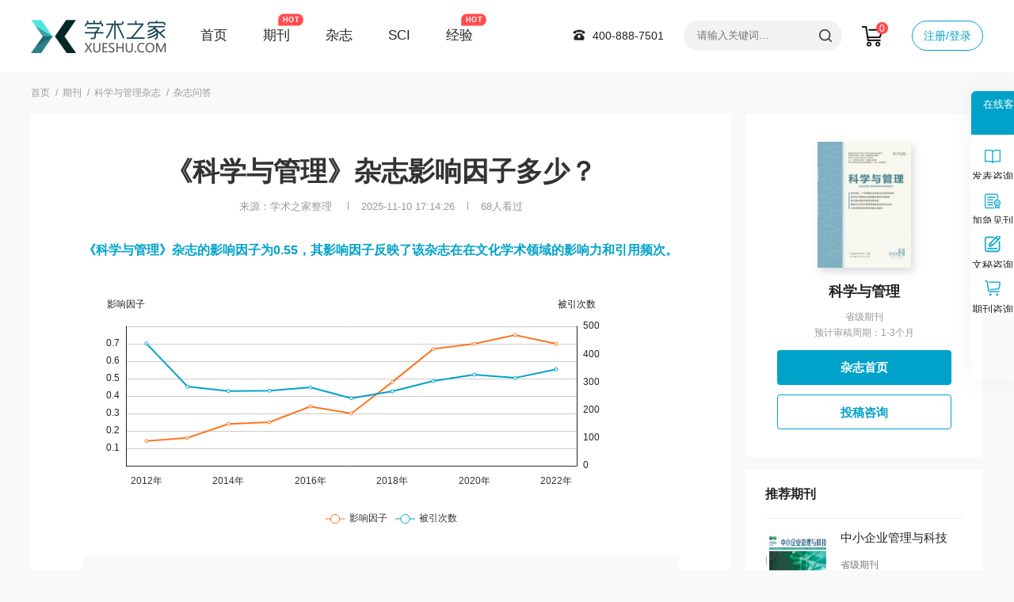

--- FILE ---
content_type: text/html; charset=utf-8
request_url: https://www.xueshu.com/kxygl/wenda/07.html
body_size: 11011
content:
<!doctype html>
<html>
<head>
	<title>《科学与管理》杂志影响因子多少？(已解决)-学术之家</title>
	<meta name="keywords" content="《科学与管理》杂志,影响因子" />
	<meta name="description" content="《科学与管理》杂志的影响因子为0.55，其影响因子反映了该杂志在在文化学术领域的影响力和引用频次。《科学与管理》杂志创刊于1981年，出版周期为双月刊，国内统一刊号为CN：37-1020/G3，国际标准刊号为ISSN：1003-8256。从发文量来看，《科学与管理》的发文量约为1176篇。是一本在文化领域的学术期刊。" >
	<meta name="referrer" content="origin">
<meta http-equiv="Content-Type" content="text/html; charset=utf-8" />
<link href="https://www.xueshu.com/theme/xueshu.com/default/static/css/base_xscom.css" media="all" rel="stylesheet" type="text/css" />
<script type="text/javascript" src="https://www.xueshu.com/theme/xueshu.com/default/static/js/pub.js"></script>
<script type="text/javascript" src="https://www.xueshu.com/theme/xueshu.com/default/static/js/common_xscom.js"></script>
<script type="text/javascript">var site_root = 'https://www.xueshu.com';</script>	
</head>
<body class="container xcm_gray_body xcm_block_zzwdshow">
		
	<!-- menu start -->
<!-- <div class="xcm_top_box">
    <div class="w1200 after-clear">
        <div class="l">
			HI，欢迎来到<a href="https://www.xueshu.com/" title="学术之家">学术之家</a>，
             <a class="zk-gupiao" href="https://www.xueshu.com/vip/index.html" rel="nofollow" target="_blank">股权代码&nbsp; 102064</a>&emsp;电话：400-888-7501
        </div>
        <div class="r">
			<a href="javascript:;" onclick="ajaxlogin();" title="登录/注册" class="red login">登录/注册</a>
			<a href="https://www.xueshu.com/vip/zhengjian.html" rel="nofollow" target="_blank" title="经营许可">经营许可</a>
			<a href="https://www.xueshu.com/vip/dingyue.html" rel="nofollow" target="_blank" title="杂志订阅">杂志订阅</a>
        </div>
    </div>
</div> -->
<div class="xcm_banner_box_dl xcm_banner_box">
    <div class="w1200 after-clear">
        <div class="xcm_banner_box_logo">
            <a href="https://www.xueshu.com" title="学术之家">
                <img src="https://www.xueshu.com/theme/xueshu.com/default/static/img/dd/icon_logo_xszj.png" width="172" height="42" alt="学术之家" />
            </a>
        </div>
		<div class="xcm_banner_box_menu">
			<a href="https://www.xueshu.com" title="学术之家" target="_blank">首页</a>
			<a href="https://www.xueshu.com/qikan/" target="_blank" title="期刊" class="hot">期刊</a>
			<a href="https://www.xueshu.com/dinyue/" target="_blank" title="杂志">杂志</a>
			<a href="https://www.xueshu.com/sci/" target="_blank" title="SCI">SCI</a>
			<a href="https://www.xueshu.com/vip/sci.html" target="_blank" title="经验" class="hot">经验</a>
			<!-- <a href="https://www.xueshu.com/cbs/" target="_blank" title="出版社">出版社</a> -->
		</div>
		<div class="xcm_banner_box_member">
			<a href="javascript:;" onclick="ajaxlogin();" title="注册/登录" class="login_topbox">注册/登录</a>
		</div>
		<div class="xcm_banner_box_cart">
			<a href="https://www.xueshu.com/shop/cart/" class="cart-button"><svg version="1.1" id="Layer_1" xmlns="http://www.w3.org/2000/svg" xmlns:xlink="http://www.w3.org/1999/xlink" x="0px" y="0px" width="54" height="54" viewBox="0 0 54 54" enable-background="new 0 0 54 54" xml:space="preserve">  <image id="image0" width="54" height="54" x="0" y="0" href="[data-uri]" ></image></svg></a><span class="cart-num">0</span>
		</div>
        <div class="xcm_banner_box_search">
            <form action="https://www.xueshu.com/s.html" method="get" name="search">
                <input type="hidden" name="f" value="" />
                <div class="search-input">
                    <div class="l">
                        <input type="text" class="q" name="q" placeholder="请输入关键词…" value="" maxlength="50" />
                    </div>
                    <div class="r">
						<input type="submit" class="s" value="" onclick="if($('.q').val()==0){return false;}" />
					</div>
                </div>
            </form>
        </div>
		<div class="xcm_menu_tel">400-888-7501</div>
    </div>
</div>

	<div class="xcm_nav_box w1200">
	<a href="https://www.xueshu.com/" title="学术之家">首页</a>
	
	<a href="https://www.xueshu.com/qikan/" title="期刊">期刊</a>
	
	<a href="https://kxygl.xueshu.com/">科学与管理杂志</a>
	<span>杂志问答</span>
</div>

	<div class="w1200 xcm_fanwen_list xcm_fanwen_show after-clear">
		<div class="l xcm_zzwd_leftp xcm_qk_main">
			<h1>《科学与管理》杂志影响因子多少？</h1>
			<p>来源：学术之家整理 <b></b>2025-11-10 17:14:26<b></b>68人看过</p>        
			
			<div class="xcm_zzwd_leftp_text">	
				
				<p>
					<strong class="point-c">《科学与管理》杂志的影响因子为0.55，其影响因子反映了该杂志在在文化学术领域的影响力和引用频次。</strong>
				</p>
				
				<!--data--> 


























<style>
	.xcm_qk_main .xcm_qk_combox{
		padding: 0px !important;
	}
	.xcm_zzwd_leftp_text span{
		margin-top: 0px !important;
	}
	.xcm_qk_main .xcm_qk_fwfx .fwlybox{
		width: 360px !important;
	}
	.dl-dlnum .dlbg span{
			color: #fff;
	}
	.dl-dlnum span, .dl-dlnum2 span,.dl-dltime span, .dl-dltime2 span{
		margin-top: 0px;
		width: 50px;
		
	}
	.dl-dlnumbox>div>div{
		width: 540px;
	}
	.dl-dlnumbox>div>p{
		height: 40px;
		line-height: 40px;
	}
	.xcm_qk_main .xcm_qk_combox{
		padding: 0px;
	}
</style>

<script text="text/javascript" src="https://www.xueshu.com/theme/xueshu.com/default/static/js/echarts.min.js"></script>

<div class="xcm_qk_pjbg xcm_qk_combox">
	
	
	<div class="pjbgdata2 pjbg_yxyz">
		<div class="dlmap3" style="width: 90%;height: 320px;"></div>
		<script type="text/javascript">
		
		$(function(){
			var dom = $(".dlmap3")[0];
			var myChart = echarts.init(dom);
			option = null;		
			option = {
				tooltip: {
					trigger: 'axis',
					axisPointer: {
						type: 'cross'
					}
				},
				grid: {
					left: '8%',
					right: '8%',
					height: '55%'
				},
				legend: {
					left: 300,
					bottom:0,
					data:['影响因子','被引次数']
				},
				xAxis: [
					{
						type: 'category',
						axisTick: {show: false,},
						data: [
							"2012年","2013年","2014年","2015年","2016年","2017年","2018年","2019年","2020年","2021年","2022年",
						]	
					}
				],
				yAxis: [
					{
						type: 'value',
						name: '影响因子',
						position: 'left',
						axisTick: {show: false,},
						axisLine: {
							lineStyle: {
								color: '#222'
							}
						},
						axisLabel: {
							formatter: '{value}',
							color: '#222'
						}
					},
					{
						type: 'value',
						name: '被引次数',
						position: 'right',
						axisTick: {show: false,},
						splitLine:{show: false},
						axisLine: {
							lineStyle: {
								color: '#222'
							}
						},
						axisLabel: {
							formatter: '{value}',
							color: '#222'
						}
					}
				],
				series: [
					{
						name:'影响因子',
						type:'line', 
						color: '#fb7823',
						data: [
							0.142,0.16,0.24,0.25,0.34,0.3,0.48,0.67,0.7,0.75,0.7,
						], 
					},
					{
						name:'被引次数',
						type:'line',
						yAxisIndex: 1,
						color: '#00a2ca',
						data: [
							438,284,268,269,281,242,267,304,327,315,346,
						],
					}
				]
			};
			;
			if (option && typeof option === "object") {
				myChart.setOption(option, true);
			}
		});
		</script>
	</div>
	
	<div class="pjbg_mcjs">
		<h6>名词解释：</h6>
		<p><b>影响因子</b>：指该期刊近两年文献的平均被引用率，即该期刊前两年论文在评价当年每篇论文被引用的平均次数。影响因子分为复合影响因子与综合影响因子，两者都和SCI期刊的影响因子统计方法相同。</p>
		<p><b>被引次数</b>：指某篇论文在其他论文中被引用的次数，这是衡量该篇论文影响力的一个重要指标。需要明确的是，被引次数并不完全等同于论文的质量或价值。高被引论文虽然通常代表着高质量的研究成果，但也与研究主题的重要性、论文的创新性、论文的研究方法等内在因素，以及论文的可获得性、期刊的声誉等多种外在因素有关。</p>
	</div>
	
	
	
</div>



				
				<p>
					<p>
	《科学与管理》（CN：37-1020/G3）是一本有较高学术价值的大型双月刊，自创刊以来，选题新奇而不失报道广度，服务大众而不失理论高度。颇受业界和广大读者的关注和好评。
</p>
<p>
	《科学与管理》紧紧围绕经济建设这个中心，大力宣传科教兴国、可持续发展和经济国际化战略方针、政策；重点报道知识创新、技术创新及高新技术产业化的理论、实践和典范，为技术创新和成果转化提供借鉴。它集学术性、思想性、应用性、普及性、趣味性于一体。
</p>
				</p>
				
				<p>
					该杂志创刊于1981年，出版周期为双月刊，国内统一刊号为CN：37-1020/G3，国际标准刊号为ISSN：1003-8256。从发文量来看，《科学与管理》的发文量约为1176篇。是一本在文化领域的学术期刊。
				</p>
				<p>
					<b>《科学与管理》杂志影响力</b>
				</p>
				
			    <p>
					收录情况：知网收录(中)、维普收录(中)、万方收录(中)、JST 日本科学技术振兴机构数据库(日)、国家图书馆馆藏、上海图书馆馆藏。
				</p>
				
				
				<p>
					荣誉情况：中国优秀期刊遴选数据库、中国期刊全文数据库（CJFD）。
				</p>
				
				
                <p>
					该杂志一直是全国文化学术理论界较有影响的杂志之一 ，主要栏目有科学技术与创新、管理与决策、科学技术与产业、智库建设与决策、科学学与科学计量学、发展战略、绿色发展与环境等。
				</p>
				
				<p>期刊影响因子（Impact Factor，简称IF）反映了期刊文章的被引用频率，是衡量学术期刊影响力的重要指标，需要注意的是，影响因子也有其局限性，如可能无法完全反映某些领域的引用规律，以及在某些情况下可能无法客观反映期刊的真实影响力。虽然可在一定程度上表征其学术质量的优劣，但影响因子与学术质量间并非呈线性正比关系。</p>			
				
                <p>
					在选择期刊的时候，还要综合考虑其他因素，应该更加注重论文的学术质量、适合性、研究方向匹配等因素，并避免过分追求高影响因子所带来的一些负面影响。
				</p>
				<p>
					针对《科学与管理》杂志有任何疑问建议联系杂志社或咨询<a style="color:#00a1cc;font-weight: bold;" href="javascript:;" onclick="openChat();return false;">在线客服</a>。
				</p>
				<p class="xcm_zzwd_tips">声明：该作品系作者结合互联网公开知识整合。如有错漏请联系我们，我们将及时更正。</p>
				<div class="tou-wd-btn">
					<a href="javascript:;" onclick="openChat();return false;">投稿咨询</a>
				</div>

			</div>
			
					
			
<div class="xcm_qk_qktgzx2">
	<a href="javascript:;" onclick="openChat();return false;"></a>
</div>

			
			<ul class="zoom xcm_zzwd_leftp_wen">
	<h5>更多科学与管理杂志问题</h5>
	
	<li><a href="https://www.xueshu.com/kxygl/wenda/01.html" target="_blank">这本杂志是省级期刊吗？</a></li>
	
	<li><a href="https://www.xueshu.com/kxygl/wenda/02.html" target="_blank">如何向该杂志投稿?</a></li>
	<li><a href="https://www.xueshu.com/kxygl/wenda/03.html" target="_blank">该杂志是什么级别刊物？</a></li>
	<li><a href="https://www.xueshu.com/kxygl/wenda/04.html" target="_blank">杂志社编辑部联系方式是多少？</a></li>
	
	<li><a href="https://www.xueshu.com/kxygl/wenda/05.html" target="_blank">投稿该杂志被拒后如何修改再投?</a></li>
	
	<li><a href="https://www.xueshu.com/kxygl/wenda/06.html" target="_blank">该杂志是核心期刊吗？</a></li>
	<li><a href="https://www.xueshu.com/kxygl/wenda/07.html" target="_blank">该杂志的影响因子多少?</a></li>
	<li><a href="https://www.xueshu.com/kxygl/wenda/08.html" target="_blank">该杂志的版面费是多少?</a></li>
	<li><a href="https://www.xueshu.com/kxygl/wenda/09.html" target="_blank">该杂志的退稿率高吗?如何降低退稿率?</a></li>
	<li><a href="https://www.xueshu.com/kxygl/wenda/10.html" target="_blank">该杂志的审稿周期是多久?</a></li>
	<!-- <li><a href="https://www.xueshu.com/kxygl/wenda/11.html" target="_blank">该杂志是否接受一稿多投？</a></li>
	<li><a href="https://www.xueshu.com/kxygl/wenda/12.html" target="_blank">投稿后如何查询稿件状态？</a></li> -->
</ul>
		</div>
	
		<div class="r xcm_zzwd_rightp">
			
			<div class="xcm_zzwd_rightp_zzinfo">
	<a href="https://kxygl.xueshu.com/" target="_balnk">
		<img src="/upload/thumbnail/image/202411/12/371da_11439.jpg_290x390.jpg" width="119" height="165" />
	</a>
	<h6><a href="https://kxygl.xueshu.com/" title="科学与管理杂志" target="_balnk">科学与管理</a></h6>
	<p><a href="https://www.xueshu.com/qikan/shengjie/" target="_balnk">省级期刊</a></p>
	<p><a href="https://www.xueshu.com/qikan/sg2/" target="_balnk">预计审稿周期：1-3个月</a></p>
	<a href="https://kxygl.xueshu.com/" target="_balnk" class="btn">杂志首页</a>
	<a href="javascript:;" onclick="openChat();return false;" class="tgbtn">投稿咨询</a>
</div>
		   
			
<div class="xcm_common_box xcm_rmqk_box">
	<div class="box-title">推荐期刊</div>
	<ul>
		
		<li class="after-clear">
			<a href="https://zxqyglykj.xueshu.com/" title="中小企业管理与科技" target="_blank">
				<div class="item-img">
					<img src="/upload/thumbnail/image/202411/12/386d5_dc25.jpg_290x390.jpg" jqimg="/upload/thumbnail/image/202411/12/386d5_dc25.jpg_290x390.jpg" alt="中小企业管理与科技" />
				</div>
				<div class="item-info">
					<h4 class="title">中小企业管理与科技</h4>
					<p>省级期刊</p>
					<p>人气&nbsp;<span>834962</span>&emsp;评论&nbsp;<span>68</span></p>
				</div>
			</a>
		</li>
		
		<li class="after-clear">
			<a href="https://kjf.xueshu.com/" title="科技风" target="_blank">
				<div class="item-img">
					<img src="/upload/thumbnail/image/202411/12/38361_10f16.jpg_290x390.jpg" jqimg="/upload/thumbnail/image/202411/12/38361_10f16.jpg_290x390.jpg" alt="科技风" />
				</div>
				<div class="item-info">
					<h4 class="title">科技风</h4>
					<p>省级期刊</p>
					<p>人气&nbsp;<span>790683</span>&emsp;评论&nbsp;<span>73</span></p>
				</div>
			</a>
		</li>
		
		<li class="after-clear">
			<a href="https://glgc.xueshu.com/" title="管理观察" target="_blank">
				<div class="item-img">
					<img src="/upload/thumbnail/image/202411/12/38d7e_1252a.jpg_290x390.jpg" jqimg="/upload/thumbnail/image/202411/12/38d7e_1252a.jpg_290x390.jpg" alt="管理观察" />
				</div>
				<div class="item-info">
					<h4 class="title">管理观察</h4>
					<p>部级期刊</p>
					<p>人气&nbsp;<span>587711</span>&emsp;评论&nbsp;<span>50</span></p>
				</div>
			</a>
		</li>
		
		<li class="after-clear">
			<a href="https://kxzgr.xueshu.com/" title="科学中国人" target="_blank">
				<div class="item-img">
					<img src="/upload/thumbnail/image/202411/12/38359_11e84.jpg_290x390.jpg" jqimg="/upload/thumbnail/image/202411/12/38359_11e84.jpg_290x390.jpg" alt="科学中国人" />
				</div>
				<div class="item-info">
					<h4 class="title">科学中国人</h4>
					<p>部级期刊</p>
					<p>人气&nbsp;<span>465181</span>&emsp;评论&nbsp;<span>69</span></p>
				</div>
			</a>
		</li>
		
	</ul>
</div>

				
			
		</div>
	</div>

	<script type="text/javascript" charset="utf-8" src="https://www.xueshu.com/theme/xueshu.com/default/static/js/footer_common.js"></script>

	<script type="text/javascript" src="https://www.xueshu.com/theme/xueshu.com/default/static/js/highcharts.js"></script>
	<script language="javascript" src="/index.php?m=article&c=content&a=click&aid=1268"></script>
</body>
</html>

--- FILE ---
content_type: text/html;charset=UTF-8
request_url: https://op.jiain.net/20003303/10095490.js
body_size: 1327
content:


























if(typeof doyoo=='undefined' || !doyoo){
var d_genId=function(){
var id ='',ids='0123456789abcdef';
for(var i=0;i<32;i++){ id+=ids.charAt(Math.floor(Math.random()*16)); } return id;
};

var schema='http';
if(location.href.indexOf('https:') == 0){
schema = 'https';
}
var doyoo={
env:{
secure:schema=='https',
mon:'//m6817.talk99.cn/monitor',
chat:'https://chat6842.talk99.cn/chat',
file:'//aux.soperson.com',
compId:20003303,
confId:10095490,
workDomain:'',
vId:d_genId(),
lang:'sc',
fixFlash:0,
fixMobileScale:0,
subComp:29649,
_mark:'877b141adc005056262d57a9cc2f11e0570da98fe711e5b7ac8468885dee36345e74f9dfa1bfc097'
},
chat:{
mobileColor:'#00C4E8',
mobileHeight:80,
mobileChatHintBottom:1,
mobileChatHintMode:0,
mobileChatHintColor:'#ffffff',
mobileChatHintSize:1,
priorMiniChat:0
}




};

if(typeof talk99Init=="function"){talk99Init(doyoo)}if(!document.getElementById("doyoo_panel")){var supportJquery=typeof jQuery!="undefined";var doyooWrite=function(tag,opt){var el=document.createElement(tag);for(v in opt){if(opt.hasOwnProperty(v)){el.setAttribute(v,opt[v])}}var tar=document.body||document.getElementsByTagName("head")[0];tar.appendChild(el)};doyooWrite("link",{rel:"stylesheet",type:"text/css",href:"//aux.soperson.com/2025/looyu.f7bf1efc8b105c9c95d249e08b3cceda.css"});doyooWrite("script",{type:"text/javascript",src:"//aux.soperson.com/2025/looyu.07115efeaa2f9c223448dc31f9d9ee6c.js",charset:"utf-8"})};
}


--- FILE ---
content_type: text/html; charset=utf-8
request_url: https://www.xueshu.com/index.php?m=shop&c=cart&a=clac
body_size: 348
content:
{"status":true,"msg":"操作成功","data":{"total":0,"point":0,"exp":0,"weight":0,"num":0,"sell_price":0,"real_price":0,"coupon_price":0,"sale_id":0,"sale_price":0,"sale_gift":0,"sale_note":"","express":{"id":"","price":0,"sale":{"id":"","price":0,"point":0,"exp":0,"note":""},"ship":{"id":"","name":"","province":"","city":"","county":"","address":"","mobile":"","phone":"","zip":""}},"voucher":{"id":"","use_id":"","price":0},"invoice":{"status":false,"rate":0.07,"price":0},"items":[]}}

--- FILE ---
content_type: text/html;charset=ISO-8859-1
request_url: https://m6817.talk99.cn/monitor/s?c=oc&i=20003303&v=8fdcab6a764079583080ed04159d3b2b&u=8fdcab6a764079583080ed04159d3b2b&p=&ref=&site=29649&h=%E3%80%8A%E7%A7%91%E5%AD%A6%E4%B8%8E%E7%AE%A1%E7%90%86%E3%80%8B%E6%9D%82%E5%BF%97%E5%BD%B1%E5%93%8D%E5%9B%A0%E5%AD%90%E5%A4%9A%E5%B0%91%EF%BC%9F(%E5%B7%B2%E8%A7%A3%E5%86%B3)-%E5%AD%A6%E6%9C%AF%E4%B9%8B%E5%AE%B6&w=https%3A%2F%2Fwww.xueshu.com%2Fkxygl%2Fwenda%2F07.html&scn=1280*720&f=10095490&t=&ct=1&r=&p0=https%3A%2F%2Fwww.xueshu.com%2Fkxygl%2Fwenda%2F07.html&x=1764096749108
body_size: 322
content:
doyoo.resp={"c":"oc"}

--- FILE ---
content_type: text/css
request_url: https://www.xueshu.com/theme/xueshu.com/default/static/css/base_xscom.css
body_size: 28524
content:
@charset "utf-8";
body{font-style:normal;font:12px Arial, Helvetica,sans-serif,"\5B8B\4F53";color:#000000;background:#FFF;/*letter-spacing: 1px;*/} 
body, div, ul, ol, dl, dt, dd, li, dl, h1, h2, h3, h4, p, marquee, from{margin:0;padding:0;} 
ol, ul ,li{list-style: none;} 
img {border: 0; vertical-align:middle;} 
a{color:#333;text-decoration:none; }  
a:hover{color:#cc0001;text-decoration:none;} 
::selection { background:#219bd9; color:#fff;}
::-moz-selection { background:#219bd9; color:#fff;}
::-webkit-selection { background:#219bd9; color:#fff;}
.tl{text-align: left;}
.tc{text-align: center;}
.tr{text-align: right;}
.hide{display:none;}
.block{display: block;}
.fixed {position: fixed;z-index:1;}
.l{float:left;}
.r{float:right;}
.clear{clear:both; font-size:0; line-height:0; height:0;}
.after-clear::after{content: ".";display: block;height: 0;clear: both;visibility: hidden;}
.line {height:1px;background-color:#ddd;overflow:hidden;}
.line2px {height:0;border-top:1px solid #ddd;border-bottom:1px solid #fff;overflow:hidden;}
.line2pxlight {height:0;border-top:1px solid #939393;border-bottom:1px solid #fff;overflow:hidden;}
.h5 {height: 5px;display:block; overflow: hidden;}
.h10 {height: 10px;display:block; overflow: hidden;}
.h20 {height: 20px;display:block; overflow: hidden;}
.h30 {height: 30px;display:block; overflow: hidden;}
.fixhidden{overflow: hidden;}
.nowrap{white-space:nowrap;}
.nowarp-hidden{overflow: hidden; white-space: nowrap;text-overflow: ellipsis;}
.relative{position: relative;}
.plr20{padding-left: 20px; padding-right: 20px; }
.mt5{margin-top: 5px;}
.mt10{margin-top: 10px;}
.mt15{margin-top: 15px;}
.mt20{margin-top: 20px;}
.mt30{margin-top: 30px;}
.ml5{margin-left: 5px;}
.ml10{margin-left: 10px;}
.ml15{margin-left: 15px;}
.ml20{margin-left: 20px;}
.mb5{margin-bottom: 5px;}
.mb10{margin-bottom: 10px;}
.mb15{margin-bottom: 15px;}
.mb20{margin-bottom: 20px;}
.mr5{margin-right: 5px;}
.mr10{margin-right: 10px;}
.mr15{margin-right: 15px;}
.mr20{margin-right: 20px;}
.red{color: #c40000;}
.container *{-moz-box-sizing: border-box;-webkit-box-sizing: border-box;-o-box-sizing: border-box;-ms-box-sizing: border-box;box-sizing: border-box;}
.nosetBoxsizng *{-moz-box-sizing: unset;-webkit-box-sizing: unset;-o-box-sizing: unset;-ms-box-sizing: unset;box-sizing: unset; }
.w1200{
	width:1202px;
	margin:0 auto;
}
.answer{
	font-weight: bold;
}
.answer_dl_scixx{
	margin-top: 25px;
	margin-bottom: 20px;
}
.answer_dl_scixx dd{
	font-size: 16px;
	color: #333;
	margin: 22px 0px;
}
.answer_dl_scixx dd b{
	font-weight: normal;
}
.point-c{
	color: #00a3cb;
	font-weight: bold !important;
}
.xcm_zzwd_tips{
	font-size: 14px !important;
	color: #999;
}
.xcm_gray_body{
	background-color: #f9f9f9;
}
.xcm_gray_body_member{
	background-color: #f5f8fa;
}
.xcm_gray_body_member_f6{
	background-color: #f6f6f6;
}
ul.flexbox{
    display: flex;
	justify-content: space-between;
	flex-wrap: wrap;
}

ul.flexbox li{
    display: block;
    align-items: center;
    justify-content: flex-start;
}
/* top */
.xcm_top_box{
    height: 36px;
	line-height: 36px;
    background-color: #f6f6f6;
    color: #777;
	font-size:12px;
}
.xcm_top_box a{
	display: inline-block;
	font-size:12px;
	color: #777;
}
.xcm_top_box .r a{
	margin-left: 12px;
}
.xcm_top_box a:hover{
	color: #008eb7;
}
/*banner*/
.xcm_banner_box{
    height: 91px;
	line-height: 90px;
	background-color: #ffffff;
	box-shadow: 0px 1px 6px 0px 
		rgba(207, 207, 207, 0.1);
}
.xcm_banner_box .xcm_banner_box_logo{
	width:172px;
	height:42px;
	float:left;
	margin-right: 42px;
}
.xcm_banner_box .xcm_banner_box_menu{
	float:left;
	height: 90px;
}
.xcm_banner_box .xcm_banner_box_menu a{
	font-size: 17px;
	color: #222;
	margin-right: 42px;
}
.xcm_banner_box .xcm_banner_box_menu a:hover{
	color: #008eb7;
}
.xcm_banner_box .xcm_banner_box_menu a:last-of-type{
	margin-right: 0;
}
.xcm_banner_box .xcm_banner_box_menu a.hot{
	position: relative;
}
.xcm_banner_box .xcm_banner_box_menu a.hot::after{
	content: "HOT";
	display: inline-block;
	position: absolute;
	top: -20px;
	right: -22px;
	width: 42px;
	font-size: 12px;
	font-weight: bold;
	height: 20px;
	line-height: 20px;
	background-color: #ff4d4f;
	border-radius: 9px 9px 9px 0px;
	color: #fff;
	text-align: center;
	transform: scale(.75);
	letter-spacing: 1px;
}
.xcm_banner_box .xcm_banner_box_search{
	margin-top:26px;
	float:left;
	margin-left: 25px;
}
.sci-cgal-box .cgal-box .imgbox>a{
	background:url(https://www.xueshu.com/theme/xueshu.com/default/vip/box/image/sci/sci_icon_cgal.png) center no-repeat !important;
}
.xcm_banner_box .xcm_banner_box_cart{
	float:left;
	position: relative;
}
.xcm_banner_box .xcm_banner_box_cart a{
	display: block;
	width: 27px;
	height: 27px;
	line-height: 27px;
	margin: 31.5px 0 0 25px;
}
.xcm_banner_box .xcm_banner_box_cart a svg{
	width: 27px;
	height: 27px;
}
.xcm_banner_box .xcm_banner_box_cart .cart-num{
    width: 15px;
	height: 15px;
	line-height: 17px;
	background-color: #ff4d4f;
    color: #fff;
    text-align: center;
    display: block;
    position: absolute;
    top: 28px;
	right: -6px;
	font-size: 12px;
	border-radius: 15px;
}
.xcm_banner_box .xcm_banner_box_member{
	float:left;
}
.xcm_banner_box_dl .xcm_banner_box_member, .xcm_banner_box_dl .xcm_banner_box_cart, .xcm_banner_box_dl .xcm_banner_box_search, .xcm_banner_box_dl .xcm_menu_tel{
	float:right;
}
.xcm_banner_box .xcm_banner_box_member a{
	display: block;
	width: 48px;
	height: 49px;
	margin: 14px 0 0 36px;
}
.xcm_banner_box .xcm_banner_box_member a svg{
	width: 34px;
	height: 34px;
}
.xcm_banner_box_dl .xcm_banner_box_member a{
	display: inline-block;
	width: 90px;
	height: 38px;
	line-height: 36px;
	font-size: 14px;
	color: #00a2ca;
	text-align: center;
	margin: 26px 0 0 36px;
	border: 1px solid #00a2ca;
	background-color: #fff;
	border-radius: 19px;
}
.xcm_banner_box_dl .xcm_banner_box_member a:hover{
	background-color: #00a2ca;
	color: #fff;
}
.xcm_banner_box_dl .xcm_banner_box_member a.yhzx{
	width: 70px;
	margin-left: 18px;
	background-color: #00a2ca;
	border: 1px solid #00a2ca;
	color: #fff;
}
.xcm_banner_box_dl .xcm_banner_box_member a.zx{
	width: 70px;
	margin-left: 25px;
}
.xcm_banner_box_dl .xcm_banner_box_member a.yhzx:hover{
	background-color:#15bde6;
	border-color: #15bde6;
}
.xcm_banner_box_dl .xcm_menu_tel{
	font-size: 14px;
	color: #222;
}
.xcm_banner_box_dl .xcm_menu_tel:before{
	content: "";
	display: inline-block;
	width: 17px;
	height: 14px;
	background: url(../images/dd/xcm_icon_menu_tel.png) no-repeat;
	vertical-align: middle;
	margin: 0 8px 4px 0;
}
/*search*/
.xcm_banner_box_search .search-input{
	width:200px;
	height:38px;
	background-color:#f2f2f2;
	border-radius:20px;
	overflow:hidden;
}
.xcm_banner_box_search .search-input .l{
	float:left;
	width:79%;
	height:38px;
	overflow:hidden;
	background-color:#f2f2f2;
}
.xcm_banner_box_search .search-input .r{
	float:right;
	width:21%;
	height:38px;
	line-height: 38px;
	background-color:#f2f2f2;
}
.xcm_banner_box_search .search-input .q{
	border:0 none;
	outline:0 none;
	font-size:13px;
	color:#777;
	padding-left: 17px;
	height: 38px;
	line-height: 38px;
	float: left;
	background-color: #f2f2f2;
}
.xcm_banner_box_search .search-input .s{
	border:none;
	background: url(../img/dd/icon_search.png) no-repeat center;
	background-size: 16px 16px;
	height:38px;
	line-height:38px;
	width: 100%;
	float: right;
	cursor: pointer;
}
/* main */
.xcm_index_main_box{
    height: 428px;
	padding: 14px 0;
	background-color: #f9f9f9;
}
.xcm_index_main_box .xcm_category_menu_box{
    width: 240px;
	background-color: #ffffff;
	box-shadow: 0px 3px 6px 0px 
		rgba(207, 207, 207, 0.13);
    float: left;
    position: relative;
	margin-right: 12px;
}
.xcm_index_main_box .xcm_index_banner_box{
    width: 656px;
	height: 400px;
    float: left;
	margin-right: 12px;
	background: linear-gradient(#eef1f2, #e9eff5);
}
.xcm_index_main_box .xcm_index_banner_box .inner_box{
	width: 100%;
	height: 100%;
	padding: 90px 0 0 40px;
	position: relative;
}
.xcm_index_main_box .xcm_index_banner_box .inner_box img{
	position: absolute;
	right: 33px;
	top: 94px;
}
.xcm_index_main_box .xcm_index_banner_box .inner_box h1{
	font-size: 40px;
	font-weight: bold;
	margin-bottom: 10px;
}
.xcm_index_main_box .xcm_index_banner_box .inner_box p{
	font-size: 16px;
	margin-bottom: 40px;
}
.xcm_index_main_box .xcm_index_banner_box .inner_box a{
	display: block;
	width: 130px;
	height: 38px;
	line-height: 38px;
	border-radius: 19px;
	font-size: 14px;
	text-align: center;
	border: solid 1px #b5b5b5;
}
.xcm_index_main_box .xcm_index_banner_box .inner_box a:first-of-type{
	margin-bottom: 15px;
}
.xcm_index_main_box .xcm_index_banner_box .inner_box a:hover{
	background-color: #00a2ca;
	border-color: #00a2ca;
	color: #fff;
}
.xcm_index_main_box .xcm_index_banner_right_box{
	width: 280px;
	float: left;
	height: 400px;
	background-color: #fff;
}
.xcm_category_menu_box .menu-item{
	background-color: #ffffff;
	height: 80px;
    border-bottom: 1px solid rgba(224,226,232,0.6);
}
.xcm_category_menu_box .menu-item:nth-of-type(5){
	border-bottom: none;
}
.xcm_category_menu_box .menu-item .item-wrapper{
    padding: 20px 20px 11px 22px;
    position: relative;
}
.xcm_category_menu_box .menu-item h2{
    line-height: 1;
    color: #008eb7;
    font-weight: bold;
    display: block;
	font-size: 15px;
}
.xcm_category_menu_box .menu-item p{
	font-size: 12px;
	color: #222;
	height: 22px;
    line-height: 22px;
    margin-top: 12px;
    overflow: hidden;
}
.xcm_category_menu_box .menu-item:first-of-type p a{
	margin-right: 16px;
}
.xcm_category_menu_box .menu-item:first-of-type p a:nth-of-type(5n){
	margin-right: 0;
}
.xcm_category_menu_box .menu-item:nth-of-type(2) p a{
	margin-right: 10px;
}
.xcm_category_menu_box .menu-item:nth-of-type(2) p a:nth-of-type(3n){
	margin-right: 0;
}
.xcm_category_menu_box .menu-item:nth-of-type(3) p a{
	margin-right: 16px;
}
.xcm_category_menu_box .menu-item:nth-of-type(3) p a:nth-of-type(5n){
	margin-right: 0;
}
.xcm_category_menu_box .menu-item:nth-of-type(4) p a{
	margin-right: 7px;
}
.xcm_category_menu_box .menu-item:nth-of-type(4) p a:nth-of-type(5n){
	margin-right: 0;
}
.xcm_category_menu_box .menu-item:nth-of-type(5) p a{
	margin-right: 12px;
}
.xcm_category_menu_box .menu-item:nth-of-type(5) p a:nth-of-type(3n){
	margin-right: 0;
}
.xcm_category_menu_box .menu-item p a:hover{
	color: #008eb7;
}
.xcm_category_menu_box  .menu-item .arrow-icon {
    background: url(../img/dd/icon_kjfl_arrow.png) no-repeat;
	background-size: 5px 9px;
    height: 9px;
    width: 5px;
    position: absolute;
    right: 20px;
    top: 23px;
}
.xcm_category_menu_box .menu-item .item-hover{
    position: absolute;
	width: 656px;
	height: 400px;
	left: 240px;
	top: 0;
    padding: 30px 0 30px 30px;
    background-color: #fff;
    box-shadow: 0 0 15px #ccc;
    display: none;
    z-index: 99;
}
.xcm_category_menu_box .menu-item .item-hover .item-info{
    font-weight: bold;
    font-size: 15px;
    margin-bottom: 10px;
}
.xcm_category_menu_box .menu-item .item-hover ul li{
	line-height: 35px;
	width: 25%;
	float: left;   
    margin-right:0;
	padding-right: 2%;
    overflow: hidden; 
    white-space: nowrap;
    text-overflow: ellipsis;
}
.xcm_category_menu_box .menu-item .item-hover ul li a{
    color: #008eb7;
}
.xcm_category_menu_box .menu-item .item-hover ul li a:hover{
	color: #ff7000;
}
.xcm_category_menu_box .menu-item .item-hover ul.col2 li{
    min-width: 33.33%;
}
.xcm_category_menu_box .menu-item .item-hover ul li span{
    color: #999;
}
.xcm_category_menu_box .menu-item:hover{
    background-color: #fff;
    box-shadow: 0 0 15px #ccc;
}
.xcm_category_menu_box .menu-item:hover .item-warpper{
    background-color: #fff;
}
.xcm_category_menu_box .menu-item:hover .item-hover{
    display: inline-block;
}
.xcm_category_menu_box .menu-item:hover .arrow-icon{
    display: none;
}
.xcm_index_main_box .xcm_index_banner_right_box .r_top{
	height: 120px;
	background: url(../img/dd/bg_index_banner_r.png) no-repeat;
}
.xcm_index_main_box .xcm_index_banner_right_box .r_top b{
	display: block;
	font-size: 15px;
	font-weight: normal;
	text-align: center;
	padding-top: 36px;
}
.xcm_index_main_box .xcm_index_banner_right_box .r_top p{
	font-size: 12px;
	color: #777;
	line-height: 40px;
	text-align: center;
}
.xcm_index_main_box .xcm_index_banner_right_box .r_top a{
	display: block;
	width: 200px;
	height: 38px;
	line-height: 38px;
	background-color: #ff7000;
	border-radius: 20px;
	font-size: 14px;
	color: #fff;
	text-align: center;
	margin: 4px auto 0;
}
.xcm_index_main_box .xcm_index_banner_right_box .r_top a:hover{
	opacity: .8;
}
.xcm_index_main_box .xcm_index_banner_right_box .r_mid p{
	font-size: 15px;
	text-align: center;
	margin-top: 50px;
}
.xcm_index_main_box .xcm_index_banner_right_box .r_mid a{
	display: block;
	width: 200px;
	height: 38px;
	line-height: 38px;
	border-radius: 20px;
	border: solid 1px #ff7000;
	font-size: 14px;
	color: #ff7000;
	text-align: center;
	margin: 16px auto 0;
}
.xcm_index_main_box .xcm_index_banner_right_box .r_mid a:hover{
	background-color: #ff7000;
	color: #fff;
}
.xcm_index_main_box .xcm_index_banner_right_box .r_btm b{
	display: block;
	font-size: 14px;
	color: #666;
	text-align: center;
	margin: 28px 0;
}
.xcm_index_main_box .xcm_index_banner_right_box .r_btm b::before{
	display: inline-block;
	content: '';
	width: 67px;
	height: 1px;
	background-image: linear-gradient(270deg, 
		#b9b9b9 0%, 
		#ffffff 100%);
	margin-right: 8px;	
	vertical-align: middle;
}
.xcm_index_main_box .xcm_index_banner_right_box .r_btm b::after{
	display: inline-block;
	content: '';
	width: 67px;
	height: 1px;
	background-image: linear-gradient(90deg, 
		#b9b9b9 0%, 
		#ffffff 100%);
	margin-left: 8px;
	vertical-align: middle;
}
.xcm_index_main_box .xcm_index_banner_right_box .r_btm ul{
	padding: 0 25px;
}
.xcm_index_main_box .xcm_index_banner_right_box .r_btm ul li span{
	display: block;
	width: 32px;
	height: 32px;
	background: url(../img/dd/icon_banner_ourys.png) no-repeat;
	margin: 0 auto;
	background-position: 6px 0;
	background-size: 198px 32px;
}
.xcm_index_main_box .xcm_index_banner_right_box .r_btm ul li:nth-of-type(2) span{
	background-position: -81px 0;
}
.xcm_index_main_box .xcm_index_banner_right_box .r_btm ul li:nth-of-type(3) span{
	background-position: -167px 0;
}
.xcm_index_main_box .xcm_index_banner_right_box .r_btm ul li p{
	color: rgba(85,85,85,0.66);
	font-size: 12px;
	margin-top: 8px;
	text-align: center;
}
/* 首页期刊列表 */
.xcm_index_qklist_box{
	padding-bottom: 20px;
}
.box_bgwhite{
	background-color: #fff !important;
}
.xcm_qklist_box_bar{
    height: 102px;
	line-height: 102px;
}
.xcm_qklist_box_bar .xcm_qklist_box_bar_title{
    margin-right: 28px;
    float: left;
    font-size: 22px;
	font-weight: bold;
	color: #222;
}
.xcm_qklist_box_bar .xcm_qklist_box_bar_title a{
	font-size: 22px;
	font-weight: bold;
	color: #222;
}
.xcm_qklist_box_bar .xcm_qklist_box_bar_title a:hover{
    color:#008eb7;;
} 
.xcm_qklist_box_bar .xcm_qklist_box_bar_tab{
    float: left;
}
.xcm_qklist_box_bar .xcm_qklist_box_bar_tab li{
    margin-right: 28px;
    float: left;
}
.xcm_qklist_box_bar .xcm_qklist_box_bar_tab li a{
    font-size: 14px;
	color: #222;
    display: block;
}
.xcm_qklist_box_bar .xcm_qklist_box_bar_tab li:hover a{
    color: #008eb7;
}
.xcm_qklist_box_bar .xcm_qklist_box_bar_more{
	float: right;
}
.xcm_qklist_box_bar .xcm_qklist_box_bar_more a{
	font-size: 14px;
	color: #999;
}
.xcm_qklist_box_bar .xcm_qklist_box_bar_more a::after{
	content: "";
	display: inline-block;
	width: 15px;
	height: 15px;
	background: url(../img/dd/icon_more.png) no-repeat;
	background-size: 15px 15px;
	vertical-align: middle;
	margin: 0 0 4px 6px;
}
.xcm_qklist_box_bar .xcm_qklist_box_bar_more a:hover{
	color: #008eb7;
}
.xcm_index_qklist_box .qklist_box_con_item{
	float: left;
	width: 900px;
	height: 620px;
}
.xcm_index_qklist_box .qklist_box_con_item ul li{
    width: 210px;
	height: 300px;
	background-color: #ffffff;
    text-align: center;
    float: left;
	margin: 0 20px 20px 0;
}
.xcm_index_qklist_box .qklist_box_con_item ul li:nth-of-type(4n){
	margin-right: 0;
}
.xcm_index_qklist_box .qklist_box_con_item ul li img{
	width: 135px;
	height: 182px;
	display: block;
	margin: 20px auto;
	-webkit-transition: transform 0.6s ease;
	-moz-transition: transform 0.6s ease;
	-ms-transition: transform 0.6s ease;
	transition: transform 0.6s ease;
}
.xcm_index_qklist_box .qklist_box_con_item ul li:hover img{
	-webkit-transform:scale(1.01);
	-moz-transform:scale(1.01);
	-ms-transform:scale(1.01);
	transform:scale(1.01);
}
.xcm_index_qklist_box .qklist_box_con_item ul li h2{
	font-size: 14px;
	line-height: 1;
	font-weight: normal;
	color: #222;
	margin-bottom: 10px;
    display: block;
    overflow: hidden;
    white-space: nowrap;
    text-overflow: ellipsis;
}
.xcm_index_qklist_box .qklist_box_con_item ul li:hover h2{
	color: #008eb7;
}
.xcm_index_qklist_box .qklist_box_con_item ul li p{
	color: #999;
	line-height: 20px;
	font-size: 12px;
	display: block;
	overflow: hidden;
	white-space: nowrap;
	text-overflow: ellipsis;
}
.xcm_index_qklist_box .qklist_box_con_item ul li p span.rq{
	color: #555;
}
.xcm_index_qklist_box .qklist_box_con_item ul li p span.price{
	color: #e40000;
}
.xcm_index_qklist_box .qklist_box_con_list{
    margin-left: 20px;
    float: left;
    width: 280px;
	height: 620px;
	background-color: #fff;
}
.box_bgwhite .qklist_box_con_list{
	background-color: #f9f9f9;
}
.xcm_index_qklist_box .qklist_box_con_list .qklist_box_con_bar{
    height: 56px;
    line-height: 56px;
    text-align: center;
    border-bottom: solid 1px #eeeeee;
}
.xcm_index_qklist_box .qklist_box_con_list .qklist_box_con_bar a{
    display: block;
	font-size: 17px;
	color: #222;
	font-weight: bold;
	text-align: center;
}
.xcm_index_qklist_box .qklist_box_con_list ul{
    margin: 20px 30px 10px 30px;
}
.xcm_index_qklist_box .qklist_box_con_list li .d_index{
	float: left;
	font-size: 13px;
	color: #999;
	width: 15px;
	height: 18px;
	margin-right: 10px;
	text-align: center;
}
.xcm_index_qklist_box .qklist_box_con_list li:nth-of-type(2) .d_index{
	color: #f00000;
}
.xcm_index_qklist_box .qklist_box_con_list li:nth-of-type(3) .d_index{
	color: #f00000;
}
.xcm_index_qklist_box .qklist_box_con_list li.li_fir{
	margin-bottom: 10px;
}
.xcm_index_qklist_box .qklist_box_con_list li.li_fir .d_index{
	color: #fff;
	line-height: 18px;
	background: url(../img/dd/icon_first.png) no-repeat;
	background-size: 15px 18px;
}
.xcm_index_qklist_box .qklist_box_con_list li.li_fir .d_info{
	float: left;
	width: 135px;
}
.xcm_index_qklist_box .qklist_box_con_list li.li_fir .d_info h3{
	font-size: 14px;
	font-weight: normal;
	color: #222;
	margin-bottom: 8px;
	line-height: 18px;
	display: block;
	overflow: hidden;
	white-space: nowrap;
	text-overflow: ellipsis;
}
.xcm_index_qklist_box .qklist_box_con_list li.li_fir .d_info p{
	font-size: 12px;
	color: #777;
	line-height: 28px;
}
.xcm_index_qklist_box .qklist_box_con_list li.li_fir .d_info p span{
	color: #e40000;
}
.xcm_index_qklist_box .qklist_box_con_list li.li_fir .d_info p.price{
	color: #e40000;
	margin-top: 0;
}
.xcm_index_qklist_box .qklist_box_con_list li.li_fir:hover .d_info h3{
	color: #008eb7;
}
.xcm_index_qklist_box .qklist_box_con_list li.li_fir img{
	float: right;
	width: 60px;
	height: 81px;
	-webkit-transition: transform 0.6s ease;
	-moz-transition: transform 0.6s ease;
	-ms-transition: transform 0.6s ease;
	transition: transform 0.6s ease;
}
.xcm_index_qklist_box .qklist_box_con_list li.li_fir:hover img{
	-webkit-transform:scale(1.01);
	-moz-transform:scale(1.01);
	-ms-transform:scale(1.01);
	transform:scale(1.01);
}
.xcm_index_qklist_box .qklist_box_con_list li:not(.li_fir){
	line-height: 44px;
}
.xcm_index_qklist_box .qklist_box_con_list li>a>h3{
	float: left;
	font-size: 13px;
	font-weight: normal;
	color: #222;
	width: 49%;
	display: block;
	overflow: hidden;
	white-space: nowrap;
	text-overflow: ellipsis;
}
.xcm_index_qklist_box .qklist_box_con_list li:hover>a>h3{
	color: #008eb7;
}
.xcm_index_qklist_box .qklist_box_con_list li>a>p.jb{
	float: right;
	display: block;
	overflow: hidden;
	white-space: nowrap;
	text-overflow: ellipsis;
	width: 39%;
	font-size: 12px;
	color: #999;
	text-align: right;
}
.xcm_index_qklist_box .qklist_box_con_list .title{
	height: 20px;
	line-height: 20px;
	display: block;
    overflow: hidden;
}
.xcm_index_qklist_box .qklist_box_con_list .info{
	height: 20px;
	line-height: 20px; 
	display: block;
    overflow: hidden;
    color: #888;
}
.xcm_index_qklist_box .qklist_box_con_list .info span{
	color: #cc0001;
}
.xcm_index_qklist_box .qklist_box_con_list .info a{
    color: #888;
}
.xcm_index_qklist_box .qklist_box_con_list .info a:hover{
    color:#cc0001;
}
.xcm_index_qklist_box .qklist_box_con_list .price{
    margin-top: 10px;
	font-family: "Arial";
	color: #cc0001;
    letter-spacing: 0;
    white-space: nowrap;
    overflow: hidden;
}
.xcm_index_qklist_box .qklist_box_con_list .price span{
	margin: 0 4px;
}
.xcm_index_qklist_box .qklist_box_con_list .price s {
	font-size: 12px;
	color: #aaa;
}
.xcm_index_qklist_box .qklist_box_con_list .price b {
    color: #888;
	font-weight: normal;
	font-size: 12px;
	margin-right: 3px;
}
.xcm_index_qklist_box .qklist_box_con_list .price i {
	font-style: normal;
	font-size: 12px;
	margin-right: 2px;
}
.xcm_index_qklist_box .qklist_box_con_list .bottom-more{
    height: 30px;
    line-height: 30px;
    text-align: right;
    margin-right: 10px;    
}
.xcm_index_qklist_box .qklist_box_con_list .bottom-more a{
    padding-right: 10px;
    background-image: url(../images/tab.png);
    background-repeat: no-repeat;
    background-position: right -75px;
    text-decoration: none;
}
.xcm_index_qklist_box_typet{
	padding-bottom: 20px;
}
.xcm_index_qklist_tgzx_l{
	float: left;
	width: 900px;
	height: 560px;
	margin-right: 20px;
	background-color: #fff;
	padding: 30px 35px 30px 35px;
}
.xcm_index_qklist_tgzx_l_sci{
	height: 490px;
}
.xcm_index_qklist_tgzx_l .tgzx_top{
	padding-bottom: 20px;
	border-bottom: solid 1px #f3f3f3;
}
.xcm_index_qklist_tgzx_l .tgzx_top ul li{
	float: left;
	width: 166px;
}
.xcm_index_qklist_tgzx_l .tgzx_top ul li img{
	display: block;
	width: 110px;
	height: 148px;
	margin: 0 auto 12px;
	-webkit-transition: transform 0.6s ease;
	-moz-transition: transform 0.6s ease;
	-ms-transition: transform 0.6s ease;
	transition: transform 0.6s ease;
}
.xcm_index_qklist_tgzx_l .tgzx_top ul li:hover img{
	-webkit-transform:scale(1.01);
	-moz-transform:scale(1.01);
	-ms-transform:scale(1.01);
	transform:scale(1.01);
}
.xcm_index_qklist_tgzx_l .tgzx_top ul li h4{
	font-size: 14px;
	font-weight: normal;
	color: #222;
	padding: 0 5px;
	line-height: 24px;
	display: block;
	text-align: center;
	overflow: hidden;
	white-space: nowrap;
	text-overflow: ellipsis;
}
.xcm_index_qklist_tgzx_l .tgzx_top ul li:hover h4{
	color: #008eb7;
}
.xcm_index_qklist_tgzx_l .tgzx_top ul li p{
	font-size: 12px;
	color: #999;
	line-height: 26px;
	display: block;
	text-align: center;
	overflow: hidden;
	white-space: nowrap;
	text-overflow: ellipsis;
}
.xcm_index_qklist_tgzx_l .tgzx_top ul li p span{
	color: #e40000;
}
.xcm_index_qklist_tgzx_l .tgzx_top ul li p span.rq{
	color: #555;
}
.xcm_index_qklist_tgzx_l .tgzx_btm ul li{
	float: left;
	width: 35%;
	padding-right: 20px;
	display: block;
	overflow: hidden;
	white-space: nowrap;
	text-overflow: ellipsis;
}
.xcm_index_qklist_tgzx_l .tgzx_btm ul li:nth-of-type(3n){
	width: 30%;
	padding-right: 0;
}
.xcm_index_qklist_tgzx_l .tgzx_btm ul li{
	margin-top: 20px;
}
.xcm_index_qklist_tgzx_l .tgzx_btm ul li h4{
	font-size: 15px;
	font-weight: normal;
	color: #222;
	line-height: 24px;
	display: block;
	overflow: hidden;
	white-space: nowrap;
	text-overflow: ellipsis;
}
.xcm_index_qklist_tgzx_l .tgzx_btm ul li:hover h4{
	color: #008eb7;
}
.xcm_index_qklist_tgzx_l .tgzx_btm ul li p{
	font-size: 12px;
	color: #999;
	line-height: 24px;
	display: block;
	overflow: hidden;
	white-space: nowrap;
	text-overflow: ellipsis;
}
.xcm_index_qklist_tgzx_r{
	float: right;
	width: 280px;
	height: 560px;
	background-color: #fff;
}
.xcm_index_qklist_tgzx_r_sci{
	height: 490px;
}
.box_bgwhite .xcm_index_qklist_tgzx_r{
	background-color: #f9f9f9;
}
.xcm_index_qklist_tgzx_r>b{
	display: block;
	height: 62px;
	line-height: 62px;
	font-size: 17px;
	color: #222;
	font-weight: bold;
	text-align: center;
}
.xcm_index_qklist_tgzx_r_sci>b{
	height: 55px;
	line-height: 55px;
	margin-bottom: 16px;
	border-bottom: solid 1px #f3f3f3;
}
.xcm_index_qklist_tgzx_r>ul{
	padding: 0 28px;
	height: 475px;
    overflow: hidden;
}
.xcm_index_qklist_tgzx_r>ul>li{
	float: left;
	width: 62px;
	height: 28px;
	line-height: 28px;
	background-color: #ffffff;
	font-size: 12px;
	text-align: center;
	color: #666;
	margin: 0 19px 9px 0;
}
.xcm_index_qklist_tgzx_r>ul>li>a{
	display: block;
	color: #666;
}
.xcm_index_qklist_tgzx_r>ul>li>a:hover{
	color: #008eb7;
}
.xcm_index_qklist_tgzx_r>ul>li:nth-of-type(3n){
	margin-right: 0;
}
.xcm_index_qklist_tgzx_r_sci>ul>li{
	width: auto;
	padding: 0 14px;
	margin: 0 20px 12px 0;
	background-color: #f6f6f6;
}
.xcm_index_qklist_tgzx_r_sci>ul>li:nth-of-type(3n){
	margin: 0 20px 12px 0;
}
.xcm_index_qklist_box_typet a.sci_tgzx{
	display: table;
	width: 226px;
	height: 98px;
	margin: 12px auto 0;
	background-image: linear-gradient(#eaf4fb, #deeefe);
}
.xcm_index_qklist_box_typet a.sci_tgzx>div{
	padding-left: 14px;
	display: table-cell;
	vertical-align: middle;
}
.xcm_index_qklist_box_typet a.sci_tgzx>div b{
	display: block;
	font-size: 24px;
	color: #112352;
	margin-bottom: 6px;
}
.xcm_index_qklist_box_typet a.sci_tgzx>div p{
	font-size: 15px;
	font-weight: bold;
	color: #237bf0;
}
.xcm_index_qklist_box_typet a.sci_tgzx>div p span{
	display: inline-block;
	width: 28px;
	height: 18px;
	line-height: 19px;
	background-color: #237bf0;
	border-radius: 6px;
	text-align: center;
	font-size: 13px;
	font-weight: bold;
	color: #fff;
	vertical-align: middle;
	margin: 0 0 3px 8px;
}
/* 学术杂志出版地区一览表 */
.xcm_index_box_dq>dl{
	padding: 0 35px;
	background: url(../img/dd/bg_cbdqylb.png) no-repeat center 20px;
	background-size: 394px 194px;
	background-size: contain;
	padding-bottom: 30px;
}
.xcm_index_box_dq>dl>dt{
	font-size: 24px;
	font-weight: bold;
	color: #222;
	padding-top: 60px;
	text-align: center;
	margin-bottom: 36px;
}
.xcm_index_box_dq>dl>dd{
	float: left;
	width: 108px;
	height: 42px;
	line-height: 42px;
	background-color: #fff;
	font-size: 14px;
	color: #222;
	text-align: center;
	box-shadow: 0px 3px 6px 0px 
		rgba(207, 207, 207, 0.08);
	margin: 0 20px 20px 0;	
}
.xcm_index_box_dq>dl>dd:nth-of-type(9n){
	margin-right: 0;
}
.xcm_index_box_dq>dl>dd>a{
	display: block;
	font-size: 14px;
	color: #222;
}
.xcm_index_box_dq>dl>dd>a:hover{
	color: #008eb7;
}
/* 论文热门榜 */
.xcm_index_lwrmb{
	margin-bottom: 20px;
}
.xcm_index_lwrmb>div{
	background-color: #fff;
	padding: 40px 45px 30px 45px;
}
.xcm_index_lwrmb .lwlist_box_bar{
	font-size: 24px;
	font-weight: bold;
	color: #222;
	text-align: center;
	margin-bottom: 30px;
}
.xcm_index_lwrmb ul li{
	float: left;
	width: 27%;
	line-height: 34px;
	padding-right: 2%;
	display: block;
	overflow: hidden;
	white-space: nowrap;
	text-overflow: ellipsis;
}
.xcm_index_lwrmb ul li:nth-of-type(4n){
	width: 19%;
	padding-right: 0;
}
.xcm_index_lwrmb ul li>a{
	font-size: 14px;
	color: #222;
}
.xcm_index_lwrmb ul li:hover a{
	color: #008eb7;
}
/*links*/
.xcm_index_links_box>div{
	background-color: #fff;
	padding: 25px 45px;
}
.xcm_index_links_box .links_box_bar{
    font-size: 16px;
    font-weight: bold;
    color: #222;
	margin-bottom: 10px;
}
.xcm_index_links_box ul li, .xcm_index_links_box ul>a{
	float: left;
	width: 10%;
	padding-right: 2%;
    margin-top: 10px;
    display: block;
	overflow: hidden;
	white-space: nowrap;
	text-overflow: ellipsis;
}
.xcm_index_links_box_qk ul li, .xcm_index_links_box_qk ul>a{
	width: 16.66%;
	padding-right: 1%;
}
.xcm_index_links_box ul>a{
	width: 16.66%;
}
.xcm_index_links_box ul li:nth-of-type(10n), .xcm_index_links_box ul>a:nth-of-type(6n){
	padding-right: 0;
}
.xcm_index_links_box ul li>a, .xcm_index_links_box ul>a{
	font-size: 12px;
	color: #555;
}
.xcm_index_links_box ul li>a:hover, .xcm_index_links_box ul>a:hover{
    color: #008eb7;
}
.xcm_index_links_box2{
	margin-top: 20px;
}
.xcm_index_links_box2>div{
	padding: 25px 20px 25px 66px;
}
.xcm_index_links_box2 ul li{
	width: 14.28%;
	padding-right: 1%;
}
.xcm_index_links_box_dy{
	margin-top: 0;
}
.xcm_index_links_box_dy>div{
	padding: 25px 20px 25px 52px;
}
/*service*/
.xcm_copyright_service{
    height: 95px;
	line-height: 95px;
}
.xcm_copyright_service ul{
    margin: 0 44px;
}
.xcm_copyright_service ul li{
	font-size: 15px;
	color: #666;
}
.xcm_copyright_service ul li a{
    font-size: 15px;
    color: #666;
}
.xcm_copyright_service ul li a:hover{
    color: #008eb7;
}
.xcm_copyright_service ul li a::before{
	display: inline-block;
	content: '';
    width: 32px;
    height: 29px;
	background: url(../img/dd/icon_footer_ourys.png) no-repeat;
	background-size: 991px 29px;
	vertical-align: middle;
	margin: 0 10px 4px 0;
}
.xcm_copyright_service ul li:first-of-type a::before{
    background-position: 6px 0px;
}
.xcm_copyright_service ul li:nth-of-type(2) a::before{
    background-position: -207px 0px;
}
.xcm_copyright_service ul li:nth-of-type(3) a::before{
    background-position: -448px 0px;
}
.xcm_copyright_service ul li:nth-of-type(4) a::before{
    background-position: -702px 0px;
}
.xcm_copyright_service ul li:nth-of-type(5) a::before{
    background-position: -959px 0px;
}
/*foot*/
.xcm_foot_box{
    background-color: #fff;
}
.xcm_foot_box ul{
    padding: 35px 48px;
	margin: 0 auto;
}
.xcm_foot_box dl dt{
	font-size: 13px;
	font-weight: bold;
    color: #666;
	margin-bottom: 15px;
}
.xcm_foot_box dl dt a{
    color: #666;
}
.xcm_foot_box dl dd{
	font-size: 13px;
	color: #666;
    line-height: 28px;
}
.xcm_foot_box dl dd a{
    color: #666;
}
.xcm_foot_box dl dd a:hover{
    color: #008eb7;
}

/*copyright*/
.xcm_copyright_box{
    background-color: #fff;
	text-align: center;
}
.xcm_copyright_box>div{
	padding-top: 20px;
	border-top: 1px solid #f1f1f1;
}
.xcm_copyright_box p{
	line-height: 28px;
	color: #666;
	font-size: 12px;
	padding-bottom: 20px;
}
.xcm_copyright_box p.xcm_block_jbzx{
	padding-bottom: 35px;
}
.xcm_copyright_box p>a{
	font-size: 12px;
	color: #333;
}
.xcm_copyright_box p>a:hover{
	opacity: .8;
}
.xcm_theme_box {
    margin: 10px auto;
    height: 30px; line-height: 30px;
}
.xcm_theme_box a{
    padding: 5px 10px;
    color: #fff;
    background-color: #00a2ca;
    border: 1px solid #00a2ca;
    margin: 0 10px;
}
.xcm_theme_box a:hover{
    text-decoration: none;
}
.xcm_theme_box a.touch{
    background-color: #ff6600;
    border: 1px solid #ff6600;
}

/*nav*/
.xcm_nav_box{
	margin: 18px auto;
	font-size: 12px;
	color: #999;
}
.xcm_nav_box a, .xcm_nav_box h1{
	color: #999;
}
.xcm_nav_box h1{
	font-size: 12px;
	display: inline-block;
	font-weight: normal;
}
.xcm_nav_box a::after{
	content: "/";
	display: inline-block;
	margin: 0 3px 0 7px;
}
.xcm_nav_box a:hover{
	color: #008eb7;
}
/*filter*/
.xcm_filter_box {
	position: relative;
	padding: 28px 40px;
	background-color: #fff;
	margin-bottom: 12px;
}
.xcm_filter_box .box-item {
	padding-bottom: 16px;
	margin-bottom: 16px;
	border-bottom: 1px dotted #f6f6f6;
}
.xcm_filter_box .box-item:last-of-type{
	border-bottom: none;
	margin-bottom: 0;
	padding-bottom: 0;
}
.xcm_filter_box .box-item .l {
	width: 70px;
	line-height: 24px;
	font-size: 13px;
	font-weight: bold;
	text-align: left;
	float: left;
}
.xcm_filter_box .box-item .h {
	width: 46px;
	height: 24px;
	line-height: 24px;
	font-size: 12px;
	text-align: center;
	float: left;
	margin-right: 15px;
}
.xcm_filter_box .box-item .h a {
	display: block;
	text-align: center;
}
.xcm_filter_box .box-item .h a:last-of-type{
	margin-right: 0;
}
.xcm_filter_box .box-item .h a:hover{
	cursor: pointer;
}
.xcm_filter_box .box-item .h a:hover, .xcm_filter_box .box-item .h a.action {
	background-color: #809eae;
	color: #fff;
}
.xcm_filter_box .box-item .r {
	width: 921px;
	line-height: 24px;
	font-size: 13px;
	float: left;
}
.xcm_filter_box .box-item .r ul {
	height: auto;
	overflow: hidden;
}
.xcm_filter_box .box-item .r ul.collapse{
	height:24px;
}
.xcm_filter_box .box-item .r ul::after {
	content: ".";
	display: block;
	height: 0px;
	clear: both;
	visibility: hidden;
}
.xcm_filter_box .box-item .r ul li {
	height: 24px;
	margin-right: 19px;
	float: left;
}
.xcm_filter_box .box-item .r ul li:hover{
	cursor: pointer;
}
.xcm_filter_box .box-item .r ul li.split{
	width:100%;
	height:1px;
	margin:8px 0;
	overflow:hidden;
	border-bottom:1px dotted #ececec;
}
.xcm_filter_box .box-item .r ul li a {
	height: 24px;
	line-height: 24px;
	display: inline-block;
	padding: 0 10px;
	white-space: nowrap;
}
.xcm_filter_box .box-item .r a:hover, .xcm_filter_box .box-item .r a.action, .xcm_filter_box .box-item .app-menu-active a {
	background-color: #809eae;
	color: #fff;
}
.xcm_filter_box .noexpand .r{
    width: 1030px;
}
.xcm_filter_box .box-item .r ul.select li{
    height: 35px;
    line-height: 35px;
}
.xcm_filter_box .box-item .r ul.select li select{
	height: 24px;
	line-height: 24px;
	display: inline-block;
	padding: 0 10px;
    margin-bottom: 10px;
	white-space: nowrap;
}
.xcm_filter_box .box-item .r ul.select li select.action{
    color: #008eb7;
    border:1px solid #008eb7;
}
.xcm_filter_box .box-item .m {
	width: 70px;
	line-height: 24px;
	font-size: 13px;
	color: #666;
	text-align: right;
	float: left;
}
.xcm_filter_box .box-item .m a {
	color: #666666;
	padding: 5px 10px;
}
.xcm_filter_box .box-item .m a i {
	width: 10px;
	height: 6px;
	margin-left: 3px;
	overflow: hidden;
	display: inline-block;
	background-image: url(../images/filter.png);
	background-position: 0 0;
	background-repeat: no-repeat;
}
.xcm_filter_box .box-item .m a:hover{    
    color:#8D794D;
	text-decoration:none;
}
.xcm_filter_box .box-item .m a:hover i{
	background-position:0 -10px;
}
.xcm_filter_box .scroll .m a i{
	background-position:0 -20px;
}
.xcm_filter_box .scroll .m a:hover i{
	background-position:0 -30px;
}
.xcm_filter_box .box-expand {
	width: 80px;
	height: 20px;
	line-height: 20px;
	border: 1px solid #ececec;
	text-align: center;
	background-color: #fff;
	position: absolute;
	bottom: -10px;
	left: 560px;
}
.xcm_filter_box .box-expand a {
	width: 80px;
	height: 20px;
	line-height: 20px;
	display: inline-block;
	text-decoration: none;
}
.xcm_filter_box .box-expand a i {
	width: 10px;
	height: 6px;
	line-height: 20px;
	margin-left: 3px;
	overflow: hidden;
	display: inline-block;
	background-image: url(../images/filter.png);
	background-position: 0 -10px;
	background-repeat: no-repeat;
}
.xcm_filter_box .box-expand a:hover i{
	background-position:0 0;
}
.xcm_filter_box .box-collapse a i{
	background-position:0 -30px;
}
.xcm_filter_box .box-collapse a:hover i{
	background-position:0 -20px;
}
.xcm_qk_listcon .xcm_qk_listbox ul li{
	height: 200px;
	background-color: #fff;
	margin-bottom: 12px;
	padding: 25px 38px;
}
.xcm_qk_listcon .xcm_qk_listbox .dxsconsear{
	margin-bottom: 10px;
}
.xcm_qk_listcon .xcm_qk_listbox ul li:hover{
	box-shadow:0 0 35px rgba(0, 0, 0, 0.06);
}
.xcm_qk_listcon .xcm_qk_listbox ul li>a{
	display: block;
}
.xcm_qk_listcon .xcm_qk_listbox ul li>a:hover{
	color: #333;
}
.xcm_qk_listcon .xcm_qk_listbox ul li .item-image{
	width: 110px;
	height: 148px;
	margin-right: 36px;
}
.xcm_qk_listcon .xcm_qk_listbox ul li .item-image img{
	width: 100%;
	height: 100%;
}
.xcm_qk_listcon .xcm_qk_listbox ul li .item-info{
	width: 980px;
}
.xcm_qk_listcon .xcm_qk_listbox ul li .item-info h1,.xcm_qk_listcon .xcm_qk_listbox ul li .item-info h6{
	font-size: 22px;
	font-weight: bold;
	margin-bottom: 17px;
	margin-top: 0;
}
.xcm_qk_listcon .xcm_qk_listbox ul li:hover h1, .xcm_qk_listcon .xcm_qk_listbox ul li:hover h6{
	color: #008eb7;
}
.xcm_qk_listcon .xcm_qk_listbox ul li .item-info h1 span.qkjb, .xcm_qk_listcon .xcm_qk_listbox ul li .item-info h6 span.qkjb{
	display: inline-block;
	padding: 0 10px;
	height: 24px;
	line-height: 22px;
	border: solid 1px #ff8400;
	font-size: 12px;
	font-weight: normal;
	color: #ff8400;
	text-align: center;
	vertical-align: middle;
	margin: 0 0 2px 12px;
}
.xcm_qk_listcon .xcm_qk_listbox ul li .item-info h1 span.qkjb em, .xcm_qk_listcon .xcm_qk_listbox ul li .item-info h6 span.qkjb em{
	color: #ff8400 !important;
}
.xcm_qk_listcon .xcm_qk_listbox ul li .item-info h1 span.rq, .xcm_qk_listcon .xcm_qk_listbox ul li .item-info h6 span.rq{
	float: right;
	color: #999;
	line-height: 28px;
	font-size: 12px;
	font-weight: normal;
}
.xcm_qk_listcon .xcm_qk_listbox ul li .item-info h1 span.rq b, .xcm_qk_listcon .xcm_qk_listbox ul li .item-info h6 span.rq b{
	display: inline-block;
	color: #333;
	font-weight: normal;
	margin-left: 4px;
	color: #ff8400;
}
.xcm_qk_listcon .xcm_qk_listbox ul li .qksl{
	font-size: 13px;
	color: #999;
	margin-bottom: 32px;
	height: 17px;
	display: block;
	overflow: hidden;
	white-space: nowrap;
	text-overflow: ellipsis;
}
.xcm_qk_listcon .xcm_qk_listbox ul li dl dd{
	float: left;
	width: 27%;
	font-size: 13px;
	line-height: 26px;
	padding-right: 3%;
	display: block;
	overflow: hidden;
	white-space: nowrap;
	text-overflow: ellipsis;
}
.xcm_qk_listcon .xcm_qk_listbox ul li dl dd:nth-of-type(4n){
	width: 19%;
	padding-right: 0;
}
.xcm_qk_listcon .xcm_qk_listbox ul li dl dd.sc_price span{
	color: #777;
	text-decoration: line-through;
}
.xcm_qk_listcon .xcm_qk_listbox ul li dl dd.sc_price span i{
	font-style: normal;
}
.xcm_qk_listcon .xcm_qk_listbox ul li dl dd.price span{
	color: #f00000;
	font-size: 15px;
	font-weight: bold;
}
.xcm_qk_listcon .xcm_qk_listbox ul li dl dd.price span i{
	font-weight: normal;
	font-style: normal;
}
.xcm_qk_listcon .xcm_qk_listbox ul li dl dd.red{
	color: #333;
}
.xcm_qk_listcon .xcm_qk_listbox ul li dl dd.red span{
	color: #f00000;
}
.xcm_qk_listcon .xcm_qk_listbox ul li .item-info .fwdescri{
	font-size: 14px;
	line-height: 30px;
	display: -webkit-box;
	-webkit-box-orient: vertical;
	-webkit-line-clamp: 3;
	overflow: hidden;
}
.xcm_filter_box .tag .r ul li {
    width: 80px;
    overflow: hidden;
}
.list-box .box-con {
	margin: 10px 0 10px 10px;
}
.list-box .box-item {
    position: relative;
	padding: 15px 10px;
	margin-bottom: 10px;
    border:1px solid #fff;
}
.list-box .box-item:hover{
    border:1px solid #008eb7;
    box-shadow: 0 0 5px #008eb7;
}
.list-box .box-item .item-l {
	width: 160px;
	text-align: center;
	float: left;
}
.list-box .box-item .item-c {
	width: 690px;
	float: left;
}
.list-box .box-item .item-r {
	width: 95px;
	margin-right:10px;
	text-align: right;
	float: right;
}
.list-box .box-item .item-image a {
	width: 130px;
	height: 180px;
}
.list-box .box-item .item-image a img {
	width: 130px;
	height: 180px;
}
.list-box .box-item .item-title {
	height: 30px;
	line-height: 30px;
	font-size: 16px;
	font-weight: 700;
	color: #00a2ca;
}
.list-box .box-item .item-title h4 {
	height: 30px;
	line-height: 30px;
	font-size: 16px;
	font-weight: 700;
	color: #00a2ca;
}
.list-box .box-item .item-title h4 a {
	color: #00a2ca;
}
.list-box .box-item .item-param::after{
    content: ".";
    display: block;
    height: 0;
    clear: both;
    visibility: hidden;
}
.list-box .box-item .item-param li{
	width: 220px;
	height: 25px;
	line-height: 25px;
	margin-right: 10px;
	float: left;
	font-size: 12px;
	color: #333;
	overflow: hidden;
	white-space: nowrap;
	-o-text-overflow: ellipsis;
	text-overflow: ellipsis;
}
.list-box .box-item .item-param li.nofloat {
	width: 680px;
	clear: both;
}
.list-box .box-item .item-param li.nofloat a{
    margin-right: 10px;
}
.list-box .box-item .item-param li.info{
	height: 50px;
	white-space: normal;
    color: #666;
}
.list-box .box-item .item-param li span {
	margin-right: 3px;
	color: #333;
}
.list-box .box-item .item-param li a {
	color: #00a2ca;
}
.list-box .box-item .item-param li.ar10 a {
	margin-right: 10px;
}
.list-box .box-item .item-info{
    height: 25px;
    line-height: 25px;
    color: #999;
}
.list-box .box-item .item-info b{
    margin: 0 5px;
    color: #00a2ca;
    font-family: verdana;
    font-weight: 700;
}
.list-box .box-item .item-but div{
    text-align: center;
}
.list-box .box-item .item-but div a{
	width: 80px;
	height: 24px;
	line-height: 24px;
	margin: 8px auto;
	display: block;
	border: 1px solid #f5f5f5;
	border-radius: 13px;
	background-color: #f5f5f5;
    text-decoration: none;
}
.list-box .box-item .item-but div a:hover{
    color: #008eb7;
	border: 1px solid #008eb7;
}
.list-box .box-item .item-but .but-talk a{
	color: #008eb7;
	border: 1px solid #008eb7;
}
.list-box .box-item .item-but .but-talk a:hover{
	background-color: #008eb7;
	border: 1px solid #008eb7;
}
.list-box .box-item .item-but .but-talk a:hover span {
	color: #fff;
}
.list-box .box-item div.but-info{
    height: 25px;
    line-height: 25px;
	margin: 8px auto;
    color: #999;
    text-align: left;
}
.list-box .box-item .but-info b{
    margin: 0 5px;
    color: #00a2ca;
    font-family: verdana;
    font-weight: 700;
}
.list-box .shop{
    height:auto;
	padding: 15px 10px;
    border:1px solid #fff;
}
.list-box .shop:hover{
    border:1px solid #008eb7;
    box-shadow: 0 0 5px #008eb7;
}
.list-box .shop .item-discount {
	position: absolute;
	width: 50px;
	height: 50px;
	line-height: 50px;
	left: 2px;
	top: 2px;
	z-index: 99;
	background-image: url(../images/cart.png);
    background-size: 273% 546%;
	background-position: 0 -163px;
	font-size: 32px;
	font-family: "Microsoft Yahei";
	text-align: left;
	text-indent: 10px;
	color: #fff;
    display: none;
}
.list-box .shop .item-param li.info{
    height: 50px;
    white-space: normal;
}
.list-box .shop .item-param .price font{
	font-size: 16px;
	font-weight: bold;
}
.list-box .shop .item-param .price i{
	font-style: normal;
	font-size: 12px;
	margin-right: 3px;
}
.list-box .shop .item-param .price s {
	font-size: 12px;
	color:#aaa;
}
.list-box .zzs{
    height: 140px;
}
.list-box .zzs .item-c{
	width: 830px;
}
.list-box .zzs .item-param{
    height: auto;
}
.list-box .zzs .item-param li{
	width: 380px;
}
/*page*/
.xcm_page_box{
    margin:35px auto;
    text-align: center;
}
.xcm_page_box ul li {
    margin-right:6px;
    display: inline-block;
}
.xcm_page_box ul li a{
    height:30px;
    line-height:28px;
    padding:0 12px;
    display:inline-block;
    font-size:14px;
    color:#00a2ca;
    border:1px solid #d6d6d6;
	background-color: #fff;
}
.xcm_page_box ul li a:hover, .xcm_page_box ul li a.action{
    color:#fff;
    text-decoration:none;
    background-color:#00a2ca;
    border:1px solid #00a2ca;
}
.xcm_page_box ul li span{
    height:30px;
    line-height:28px;
    padding:0 10px;
    display:inline-block;
    font-size:14px;
    color:#999;
	border:1px solid #d6d6d6;
	background-color: #fff;
}
.xcm_page_box ul li a.prev {
    padding-left:16px;
    background-image:url(../images/page.png);
    background-position: 0 0;
    background-repeat:no-repeat;
}
.xcm_page_box ul li a.next {
    padding-right:16px; 
    background-image:url(../images/page.png);
    background-position: 100% 0;
    background-repeat:no-repeat;
}
.xcm_page_box ul li a.prev:hover {
    background-position: 0 -29px;
}
.xcm_page_box ul li a.next:hover {
    background-position:100% -29px;
}
/*qikan*/
.qikan-box{
	border: 1px solid #f3f3f3;
}
.qikan-box .box-bar{
	height: 35px;
	line-height: 35px;
	padding: 0 10px;
	font-size: 12px;
	font-weight: bold;
    background-color: #fafafa;
	color: #333;
}
.qikan-box .box-pic{
    margin: 20px 0;
    text-align: center;    
}
.qikan-box .box-pic img{
    width: 200px;
    height: 265px;
}
.qikan-box .box-info{
    padding: 0 20px;
    line-height: 25px;
}
.qikan-box .box-info a{
    color: #00a2ca;
    margin-right: 5px;
}
.qikan-box .box-info span{
    margin-left: 3px;
    margin-right: 5px;
    color: #cc0001;
    font-size: 14px;
}
.qikan-box .box-but{
    margin: 20px 20px;
    text-align: left;
}
.qikan-box .box-but a{
    width:70px;
    height:28px;
    line-height:28px;
    color:#008eb7;
    display:inline-block;
    border:1px solid #e9e9e9;
	text-align: center;
}
.qikan-box .box-but a:hover, .qikan-box .box-but a.action{
    color:#fff;
	background-color: #008eb7;
    text-decoration:none;
    border:1px solid #008eb7;
    box-shadow:2px 1px 6px #ccc;
}
.qikan-box .box-item {
	line-height: 25px;
    margin: 10px 20px;
}
.qikan-box .box-item dt {
	font-weight: bold;
	color: #666;
	margin-bottom: 10px;
	border-bottom: 1px solid #ececec;
}
.qikan-box .box-item dd {
	color: #333;
	overflow: hidden;
	white-space: nowrap;
	-o-text-overflow: ellipsis;
	text-overflow: ellipsis;
}
.qikan-box .box-item dd span {
	color: #666;
}
.qikan-box .box-item dd a {
	color: #00a2ca;
}
.qikan-box .box-item dd b {
	color: #cc0001;
}
/*booknva*/
.booknav-box{
    padding-bottom: 20px;
}
.booknav-box .box-bar{
    height: 40px;
    line-height: 40px;
    padding: 0 20px;
    margin: 0 20px;
    color: #333;
    border-bottom: 1px solid #999;
	font-size: 16px;
	font-family: "Microsoft Yahei";
    font-weight: 700;
}
.booknav-box .box-item dl{
    height: 35px;
    overflow: hidden;
    margin: 0 15px;
}
.booknav-box .box-item dl.action{
    height: auto;
}
.booknav-box .box-item dl dt{
    height: 35px;
    line-height: 35px;
	font-size: 14px;
	font-family: "Microsoft Yahei";
    font-weight: 700;
    color: #666;
    padding-left: 10px;
    cursor: pointer;
}
.booknav-box .box-item dl dt i{
	width:16px;
	height:16px;
    margin-right:5px;
    display: inline-block;
    background-image: url(../images/add.png);
    background-position: -32px 0;
    background-repeat: no-repeat;
    margin-top: 11px;
    float: left;
}
.booknav-box .box-item dl.action dt i{
    background-position: -48px 0;
}
.booknav-box .box-item dl dt:hover, .booknav-box .box-item dl.action dt{
    color: #008eb7;
}
.booknav-box .box-item dl dt:hover a, .booknav-box .box-item dl.action dt a{
    color: #008eb7;
}
.booknav-box .box-item dl dd{
    margin-left: 20px;
}
.booknav-box .box-item dl dd a{
    width: 200px;
    height: 28px;
    line-height: 28px;
    display: inline-block;
    text-decoration: none;
    overflow: hidden;
    white-space: nowrap;
	-o-text-overflow: ellipsis;
	text-overflow: ellipsis;
}
.booknav-box .box-item dl dd a:hover{
	color: #fff;
    background-color: #00a2ca;
}
.booknav-box .box-item dl dd a span{
    color: #999;
}
.booknav-box .box-item dl dd a:hover span{
    color: #fff;
}
.booknav-box .box-item dl.col2::after{
    content: ".";
    display: block;
    height: 0;
    clear: both;
    visibility: hidden;
}
.booknav-box .box-item dl.col2 dd{
    width: 90px;
    margin: 0 0 0 10px;
    text-align: center;
    float: left;
}
.booknav-box .box-item dl.tl dd{
    text-align: left;
}
.booknav-box .box-item dl.col2 dd a{
    width: 80px;
}
.booknav-box .box-item dl.col4::after{
    content: ".";
    display: block;
    height: 0;
    clear: both;
    visibility: hidden;
}
.booknav-box .box-item dl.col4 dd{
    width: 40px;
    margin: 0 0 0 10px;
    text-align: center;
    float: left;
}
.booknav-box .box-item dl.col4 dd a{
    width: 40px;
}
.xcm_dy_sinfo .box-price dl dt{
	width: 80px;
	font-size: 13px;
	float: left;
	color: #222;
	font-weight: normal;
	line-height: 32px;
}
.xcm_dy_sinfo .box-price dl dd{
	float: left;
}
.xcm_dy_sinfo .box-price i{
	font-style: normal;
}
.xcm_dy_sinfo .box-price>.l{
	width: 100%;
}
.xcm_dy_sinfo .box-price .price-sell{
	width: 100%;
	font-size: 25px;
	font-weight: bold;
    color: #e40000;
	line-height: 28px;
}
.xcm_dy_sinfo .box-price .price-sell .price-sell{
	width: auto;
}
.xcm_dy_sinfo .box-price .price-sell i{
    font-size: 15px;
	font-weight: bold;
    margin-right: 2px;
    color: #e40000;
}
.xcm_dy_sinfo .box-price .price-market{
    font-size:13px;
	font-weight: normal;
    color:#777;
	margin-left: 18px;
	line-height: 32px;
}
.xcm_dy_sinfo .box-price .price-market i{
	color:#777;
	font-weight: normal;
}
.xcm_dy_sinfo .box-price .price-sell span.sell-discount {
	display: inline-block;
	padding: 0 5px;
	height: 22px;
	line-height: 22px;
	background-color: #e40000;
	border-radius: 2px;
	font-size: 13px;
	color: #fff;
	vertical-align: middle;
	margin: 0 0 4px 10px;
}
.xcm_dy_sinfo .box-price .price-sell .sell_time{
	float: right;
	width: 504px;
	height: 32px;
	line-height: 32px;
	font-size: 14px;
	font-weight: normal;
	color: #fff;
	padding-left: 25px;
	background: url(../img/dd/xcm_dy_xscx.png) no-repeat;
}
.xcm_dy_sinfo .box-price .price-sell .sell_time>b{
	display: inline-block;
	margin-right: 20px;
}
.xcm_dy_sinfo .box-price .price-sell .sell_time>span{
	display: inline-block;
	width: 20px;
	height: 20px;
	line-height: 20px;
	text-align: center;
	background-color: #fff;
	border-radius: 2px;
	font-size: 14px;
	font-weight: normal;
	color: #e40000;
	margin: 0 10px;
}
.xcm_dy_sinfo .box-price .sale-info {
	font-size: 13px;
	color: #888;
	line-height: 30px;
}
.xcm_dy_sinfo .box-price .sale-info span{
	color: #d57437;
}
.xcm_dy_sinfo .sell-offline span {
	margin-left: 20px;
	padding: 10px 10px;
	font-size: 15px;
	font-weight: bold;
	color: #fff;
	background-color: #e40000;
}
.xcm_dy_sinfo .goods-box{
	margin-top: 28px;
}
.xcm_dy_sinfo .goods-box dl{
	margin: 0 0 18px 0;
}
.xcm_dy_sinfo .goods-box dl.box-nums{
	margin: 0 0 30px 0;
}
.xcm_dy_sinfo .goods-box dl dt{
	font-size: 13px;
	width: 80px;
	float: left;
	color: #222;
	font-weight: normal;
	line-height: 32px;
}
 .xcm_dy_sinfo .goods-box dl dd{
	float: left;
	width: 738px;
}
.xcm_dy_sinfo .goods-box dl dd ul li{
	margin: 0 12px 12px 0;
	padding: 0 10px;
	line-height: 30px;
	background: #fff;
	border: solid 1px #e2e2e2;
	float: left;
	cursor: pointer;
}
.xcm_dy_sinfo .goods-box dl dd ul li.action, .xcm_dy_sinfo .goods-box dl dd ul li:hover{
	border: solid 1px #e40000;
	outline:1px solid #e40000;
	background: url(../img/dd/icon_dy_ggchose.png) no-repeat right -1px bottom -1px;
	background-size: 15px 18px;
}
.xcm_dy_sinfo .goods-box .box-nums input{
	width: 56px;
	height: 30px;
	line-height: 28px;
	padding: 0;
	font-size: 14px;
	text-align: center;
	border-left:none;
	border-right:none;
	border-top:1px solid #d7d7d7;
	border-bottom:1px solid #d7d7d7;
	overflow: hidden;
	outline:medium;
}
.xcm_dy_sinfo .goods-box .box-nums span{
	margin: 0 10px;
	font-size: 14px;
	color: #666;
}
.xcm_dy_sinfo .goods-box .box-nums a{
	height: 30px;
	line-height: 28px;
	vertical-align: middle;
	width: 30px;
	display: inline-block;
	border:1px solid #d7d7d7;
	text-decoration: none;
	text-align: center;
	margin-bottom: 3px;
}
.xcm_dy_sinfo .goods-box .box-nums a:hover{
	border:1px solid #666;
}
.xcm_dy_sinfo .goods-box .box-status{
	height: 25px;
	line-height: 25px;
	margin: 10px 10px 0 10px;
	padding: 0 10px;
	border: 1px solid #ddd;
	color: red;
	background-color: #ffe8d7;
	display: none;
}
.xcm_qk_wypl_reply h3{
	font-size: 16px;
    font-weight: normal;
    color: #00a1cc;
	margin-bottom: 14px;
}
.xcm_qk_wypl_reply .box-txt::before{
	background: url(../img/dd/icon_sendreply.png) no-repeat;
	background-size: 16px 16px;
}
.content-box .box-con{
    margin: 10px 0;
    line-height: 2;
    color: #333;
    font-size: 14px;
    text-indent: 2em;    
}
.content-box .box-con p{
    padding:10px 0;
    text-indent:2em;
}
.content-box .box-list ul{
    padding:10px 0;
}
.content-box .box-list ul li {
	height:25px;
	line-height:25px;
	overflow:hidden;
	color:#333;
}
.content-box .box-list ul.col3 li{
	width:30%;
	margin-right:3%;
	float:left;
}
.content-box .box-list ul li a{
    color:#00a2ca;
}
.content-box .box-list ul li a:hover {
    color:#c41921;
}
.content-box .box-picture ul li {
	width: 160px;
	height: 250px;
	margin: 0 14px;
	text-align: center;
	float: left;
}
.content-box .box-picture .item-photo {
	width: 120px;
	height: 160px;
	margin: 10px 20px 5px 20px;
	display: block;
}
.content-box .box-picture .item-photo img {
	width: 120px;
	height: 160px;
}
.content-box .box-picture .item-title {
	height: 20px;
	line-height: 20px;
	display: block;
	overflow: hidden;
}
.content-box .box-picture .item-info {
	height: 20px;
	line-height: 20px;
	font-size: 12px;
	color: #666;
	overflow: hidden;
}
.content-box .box-picture .item-info a{
	color:#666;
}
.content-box .box-picture .item-info span{
	color:#c30;
	font-size: 14px;
	margin-left: 5px;
}
.content-box .box-picture .item-info a:hover{
	color:#cc0001;
}
/*bbs*/
.box-bbs dd{
    padding-bottom: 10px;
    margin-bottom: 20px;
    border-bottom:1px solid #f1f1f1;
}
.box-bbs .bbs-info{
	line-height:24px;
	font-size:14px;
	font-weight: bold;
	margin-bottom: 15px;
}
.box-bbs .bbs-info .title a{
	margin:0 5px;
	color:#00a2ca;
}
.box-bbs .bbs-info .title a:hover{	
	color:#cc0001;
}
.box-bbs .bbs-tool {
	margin-top: 15px;
    font-size:12px;
    color:#999;
}
.box-bbs .bbs-tool a {
    color: #6288b3;
}
.box-bbs .bbs-tool a:hover {
    opacity: .8;
}
.box-bbs .bbs-tool .ip {
    margin-right:50px;
    color:#999;
}
.box-bbs .bbs-tool .reply-but i{
    width: 14px;
    height: 16px;
    vertical-align: middle;
	margin: 0 6px 2px 0;
    background: url(../img/dd/icon_reply.png) no-repeat;
	background-size: 14px 16px;
    display: inline-block;
}
.box-bbs .bbs-tool .reply-but b{
    font-weight: normal;
    margin-left: 5px;
}
.box-bbs .bbs-content{
	font-size:13px;
	line-height: 24px;
}
.box-bbs .bbs-content .stzoom{
	float: left;
	margin: 0 20px 10px 20px;
	cursor: pointer;
	outline: 1px solid #aaa;
	padding:5px;
}
#stzoomsrc{
	display: none;
	position: absolute;
	background-color: #ededed;
	border: 1px solid #aaa;
	border-radius: 10px;
}
#stzoomsrc img{
	margin: 10px;
	max-width: 800px;
	min-width: 500px;
}
/*comment*/
.box-comment .box-txt{
    height: 86px;
    border: solid 1px #eee;
	position: relative;
}
.box-comment .box-txt::before{
	content: "";
	display: inline-block;
	width: 16px;
	height: 16px;
	background: url(../img/dd/icon_sendreply.png) no-repeat;
	background-size: 16px 16px;
	vertical-align: top;
	margin: 22px 10px 4px 17px;
	position: absolute;
}
.box-comment .box-txt textarea{
    width: 100%; 
	font-size: 14px;
	font-family: MicrosoftYaHei;
	color: #999;
	padding: 18px 0;
    line-height:24px;
    border: 0 solid #fff;
	padding-left: 6%;
}
.box-comment .box-but{
    margin-top: 10px;
	line-height: 30px;
}
.box-comment .box-but .but-submit {
    float: right;
}
.box-comment .box-but .but-submit a{
	display: inline-block;
    width: 86px;
	height: 30px;
	line-height: 30px;
	background-color: #00a2ca;
	border-radius: 3px;
    text-align: center;
	font-size: 14px;
    color: #fff;
}
.box-comment .box-but .but-submit a:hover{
    background-color: #00a2ca;
	opacity: .8;
}
.box-comment .box-login{
	float: left;
    font-size: 12px;
    color: #999;
}
.box-comment .box-login a{
    margin-right: 24px;
	color: #6288b3;
}
.box-comment .box-login a:hover{
	opacity: .8;
}
/*bbs-reply*/
.reply-box{
    width: 745px;
    margin: 10px 0 0 35px;
}
.bbs-reply .reply-content{
    line-height: 24px;
    font-size: 13px;
}
.bbs-reply .reply-content .author{
	font-weight: bold;
}
.bbs-reply .date {
	font-size: 12px;
    color:#999;
}
.bbs-reply .reply-info {
    text-align: right;
}
.box-con .bbs-reply ul{
	margin: 20px 0 10px 0;
}
.box-con .bbs-reply ul li{
    padding-bottom: 10px;
	margin-bottom: 10px;
    border-bottom: 1px solid #f1f1f1;
}
.box-con .bbs-reply ul li:last-of-type{
	padding-bottom: 0;
	margin-bottom: 0;
	border-bottom: none;
}
/*reply-form*/
.reply-form {
    text-indent: 0;
    margin:10px 0;
}
.reply-form .reply-input{
	height:37px;
	overflow:hidden;
}
.reply-form .reply-input .l{
	float:left;
    width: 665px;
	height:37px;
	overflow:hidden;
	background-color:#fff;
	border:1px solid #ddd;
}
.reply-form .reply-input .r{
	float:left;
	width:80px;
	height:37px;
    text-align: center;
	background-color:#6288b3;
}
.reply-form .reply-input .c{
	border:0 none;
	outline:0 none;
	font-size:14px;
	color:#666;
	width:95%;
	height:24px;
    line-height: 24px;
	margin:5px;
    overflow: hidden;
}
.reply-form .reply-input .s{
	border:none;
	background-color:#6288b3;
	font-size:14px;
	color: #fff;
	text-align:center;
	width:95%;
	height:37px;
	line-height:37px;
    display: inline-block;
    text-decoration: none;
    cursor: pointer;
}
.reply-form .reply-input:hover .l{
	border:1px solid #00a8f6;
}
.reply-form .reply-input:hover .r{
	background-color:#00a8f6;
}
.reply-form .reply-input:hover .s{
	color: #fff;
	background-color:#00a8f6;
}
/*qkwz*/
.qkwz-box .box-item{
	font-size: 14px;
	font-family: "Microsoft Yahei";
    color: #333;
}
.qkwz-box .box-item dl dt{
    height: 40px;
    line-height: 40px;
    border-bottom: 1px solid #f3f3f3;
}
.qkwz-box .box-item dl dd{
    height: 100px;
    line-height: 100px;
    background-image: url(../images/preview.png);
	background-repeat: no-repeat;
	background-position: -100px 20px;
    border-bottom: 1px dotted #999;
}
.qkwz-box .box-item .keyword{
    color: #999;
    height: 60px;
    line-height: 31px;
}
.qkwz-box .box-item .keyword a{
    margin: 0 3px;
    color: #666;
}
.qkwz-box .box-item .keyword a.red{
    color: #ff0000;
}
.qkwz-box .box-item .keyword a:hover{
    color: #006cb2;
}
.qkwz-box .box-item dd span a{
    color: #666;
}
.qkwz-box .box-item dd span a:hover{
    color: #006cb2;
}
.qkwz-box .box-item .name{
    width: 750px;
    float: left;
}
.qkwz-box .box-item .bt{ 
	font-size: 16px;
}
.qkwz-box .box-item .kw{
	height: auto;
	font-size: 12px;
	line-height: normal;
	margin-left: 10px;
	padding: 2px 8px;
	border: 1px solid #999;
	border-radius: 15px;
	display: inline-block;
	color: #999;
}
.qkwz-box .box-item a.kw:hover{ 
	text-decoration: none;
	background-color: #006cb2;
	border-color: #006cb2;
	color: #fff;
}
.qkwz-box .box-item .qikan{
    width: 120px;
    text-align: center;
    float: right;
    text-align: left; 
    text-overflow: ellipsis;
    white-space: nowrap;
    overflow: hidden;
}
.qkwz-box .box-item .page{
    width: 120px;
    color: #999;
    text-align: center;
    float: right;
    text-overflow: ellipsis;
    white-space: nowrap;
    overflow: hidden;
}
.qkwz-box .box-item .issue{
    width: 120px;
    text-align: center;
    float: right;
    text-overflow: ellipsis;
    white-space: nowrap;
    overflow: hidden;
}
.qkwz-box .box-item .date{
    width: 120px;
    text-align: center;
    float: left;
    text-overflow: ellipsis;
    white-space: nowrap;
    overflow: hidden;
}
.qkwz-box .box-item dd .name{
    width: 600px;
    height: 60px;
    line-height: 31px;
    padding: 15px 0 10px 60px;
    overflow: hidden; 
}
.fanwen-qkwz .box-item dd .name{
    width: auto;
    height: 90px;
}
.qkwz-box .box-item dd .name span{
    height: 30px;
    color: #999;
}
.qkwz-box .box-item dd a{
    height: 30px;
    color: #006cb2;
}
.qkwz-box .box-item dd a:hover{
    color: #c41921;
}
.qkwz-box .box-item dl dd.column{
    background-image: none;    
    border-bottom: 0 solid #fff;
    height: 86px;
    line-height: 86px;
    text-align: center;
	font-size: 16px;
	font-family: "Microsoft Yahei";
    font-weight: 700;
    color: #333;
}
/*pn*/
.pn-box{
    margin: 50px 0;
    text-align: center;
}
.pn-box a{
    margin: 0 30px;
    border: 1px solid #666;
	font-size: 14px;
	font-family: "Microsoft Yahei";
    color: #666;
    padding: 5px 30px;
}
.pn-box a:hover{
    text-decoration: none;
    border: 1px solid #008eb7;
    color: #008eb7;
}
/*article*/
.list-box .box-article {
    padding:10px 10px;
    border-top:1px dotted #ececec;
}
.list-box .box-article .item-title {
    line-height:30px;
    font-family: "Microsoft YaHei";
    font-size:18px;
    color:#005aa0;
    margin-bottom:10px;
}
.list-box .box-article .item-title a{
    padding: 0 5px;
    color:#005aa0;
}
.list-box .box-article .item-title a:hover{
    background-color:#005aa0;
    color:#fff;
    text-decoration:none;
}
.list-box .box-article .item-content {
	margin-top:10px;
    line-height:25px;
	text-indent:2em;
    font-size:12px;
    color:#999;
}
.list-box .box-article .item-content a.more{
    color:#005aa0;
}
.list-box .box-article .item-content a.more:hover{
    color:#c41921;
    text-decoration:none;
}
.list-box .box-article .item-info {
    height:30px;
    line-height:30px;
    color:#666;
}
.list-box .box-article .item-info .info-date {
    float:left;
    color: #ddd;
}
.list-box .box-article .item-info .info-author {
    float:right;
    color: #ddd;
}
.content-box .box-title{
    margin-top:20px;
    margin-bottom:20px;
    height:30px;
    line-height:30px;
    font-family: "Microsoft YaHei";
    font-size:26px;
    color:#333;
    font-weight:700;
	text-align:center;
}
.content-box .box-info {	
	padding:5px 20px;
	text-align:center;
    height:28px;
    line-height:28px;
    margin-bottom:15px;
    font-size:14px;
    color:#999;
    border-bottom:1px dotted #999;
	margin-left: 20px;
	margin-right: 20px;
}
.content-box .box-info span{
	margin-right:25px;
}
.content-box .box-description {
	margin:20px;
	padding:20px;
	text-indent:2em;
    line-height:28px;
    font-size:14px;
    color:#666;
	background-color:#FFC;
	border:1px dotted #CCC;
}
.content-box .box-body {
	padding:5px 20px;
    line-height:28px;
    margin-bottom:20px;
    font-size:14px;
    color:#333;
	text-indent:2em;
}
/*co*/
.co-box .box-bar{
	margin:5px;
	height:35px;
	line-height:35px;
	font-family:"Microsoft Yahei",Tahoma,Helvetica,arial,sans-serif;
	font-size:16px;
	font-weight:bold;
    text-align: center;
    border-bottom: 2px dotted #ddd;    
}
.co-box ul{
	margin:20px 10px;
    letter-spacing: 0px;
}
.co-box ul li{
	line-height:25px;
}
.co-box .img{	
	margin:20px 10px;
}
.co-box .img img{
	width:188px;
	margin-bottom:20px;
}
.search-main{
	padding:100px 0 150px 0;
    border:1px solid #ececec;
}
.search-main .xcm_banner_box_search{
	margin-left:350px;
}
.input-text {
	outline: medium;
	padding: 1px 5px; 
	border: 1px solid #ccc; 
	height: 26px; 
	line-height: 26px; 
	color: #333; 
	font-family: arial; 
	font-size: 14px; 
	vertical-align: middle;
}
.input-text:focus{
	padding: 0px 4px; 
	border: 2px solid #b00000;
}
.input-text[type=checkbox]:focus, .input-text[type=radio]:focus{
	padding: 0px 5px; 
	border: 1px solid #ccc; 
}
select.input-text{
	padding: 1px 0 1px 5px;
}
select.input-text:focus{
	padding: 0 0 0 3px;
	border: 2px solid #b00000;
}
.input-text-small{
	width: 120px; 
}
.input-text-big{
	width: 350px;
}
.validate-error{
	border: 2px solid #b00000;
	height: 24px;
	line-height: 24px;
}
.input-but {
	outline: medium;
	padding: 12px 22px; 
	margin-left: 5px;
	margin-right: 5px;
	border-radius: 5px;
	background-color: #c41921;
	color: #fff; 
	font-family: arial; 
	font-size: 14px; 
	vertical-align: middle;
	text-decoration: none;
}
.input-but:hover{
	text-decoration: none;
	background-color: #a6050d;
	color: #fff; 
}
.input-but-cancel{
	background-color: #a2a2a2;
	color: #333;
}
.input-but-cancel:hover{
	text-decoration: none;
	background-color: #969696;
	color: #333; 
}
.input-but-small{
	padding: 8px 14px;
}
.input-but-gary {
	background-color: #999;
	color: #333;
}
.input-but-gary:hover{
	background-color: #a2a2a2;
}
.table-list table{
	width: 100%;
	margin: 10px 0;
	border-collapse: collapse;
    border: none;
}
.table-list table thead tr{
	height: 30px;
	text-align: center;
	background-color: #f1f1f1;
}
.table-list table thead th{
	border: 1px solid #ececec;
	color: #333;
}
.table-list table tfoot{
	border: 1px solid #ececec;
}
.goods_list table tfoot{
	border: none;
	border-top: 1px solid #ececec;
}
.table-list table tfoot tr{
	line-height: 45px;
	background-color: #f1f1f1;
}
.table-list table tfoot td{
	padding: 2px 20px;
	text-align: right;
}
.table-list table tbody tr{
	border-bottom: 1px dashed #ececec;
}
.table-list table tbody tr:hover{
	background-color: #f6f6f6;	
}
.table-list table tbody td{
	padding: 2px 5px;
	line-height: 25px;
}
table.nolrboder thead th, table.nolrboder tbody, table.nolrboder tfoot{
	border-left: 0 none;
	border-right: 0 none;
}
table.nolboder thead th, table.nolboder tbody, table.nolboder tfoot{
	border-right: 0 none;
}
table.norboder thead th, table.norboder tbody, table.norboder tfoot{
	border-left: 0 none;
}
.nolrboder tbody td{
	text-align: center;
}
/*========================*/
.goods_nums{
	padding-top: 10px;
}
.goods_nums a{
	width: 22px;
	height: 22px;
	line-height: 22px;
	display: inline-block;
	border:1px solid #a2a2a2;
	text-decoration: none;
	text-align: center;
}
.goods_nums a:hover{
	border:1px solid #666;
}
.goods_nums input{
	width: 50px;
	height: 22px;
	line-height: 22px;
	padding: 0;
	font-size: 12px;
	text-align: center;
	border-left:none;
	border-right:none;
	border-top:1px solid #a2a2a2;
	border-bottom:1px solid #a2a2a2;
	overflow: hidden;
	outline:medium;
}
.goods_nums span{
	margin: 0 10px;
	font-size: 14px;
	color: #666;
}
.shop_buy_but a{
	background-color: #ffeded;
	border: 1px solid #c40000;
	color: #c40000;
}
.shop_buy_but a:hover, .shop_buy_but a.over{
	background-color: #c40000;
	border: 1px solid #c40000;
	color: #fff;
}
.my_cart_box{
	height:107px;
	background:#fff url(../image/mycart.gif) no-repeat 14px 29px;
}
.order_step {
	margin: 37px 20px 0px 0px;
	width: 702px;
	height: 32px;
	line-height: 32px;
	float: right;
}
.order_step li {
	background: url(../image/mycart.gif) no-repeat right -82px #ffe8d7;
	padding: 0px 29px 0px 0px;
	width: 188px;
	height: 32px;
	color: #ccc;
	overflow: hidden;
	font-size: 14px;
	font-weight: bold;
	float: left;
	text-align: center;
}
.order_step li.current {
	background-position: right -82px;
	color: #fff;
	background-color: #ed6807;
}
.order_step li.current_prev{
	background-position: right -114px;
	color: #fff;
	background-color: #ed6807;
}
.order_step li.last {
	background-position: right -210px;
}
.order_step li.last_current{
	color: #fff;
	background-color: #ed6807;
	background-position: right -242px
}
.order_step li span {
	display: block;
}
.order_step li .first {
	background: url(../image/mycart.gif) no-repeat 0px -146px;
}
.order_step li.current .first {
	background-position: 0px -178px;
}
.order_step li.current_prev .first {
	background-position: 0px -178px;
}
.cart_message{
	margin: 10px 0;
	padding:22px 0 25px 0;
	background-color:#fff;
}
.cart_message .cart_message_info{
	font-size: 16px;
	font-weight: bold;
	text-indent: 2em;
	margin: 50px auto;
	text-align: center;
}
.cart_message .cart_message_but{
	margin: 30px auto;
	text-align: center;
}
.cart_message_con{
	margin: 20px auto;
	width: 6500px;
	line-height: 35px;
	text-align: left;
}
.cart_error .cart_message_info{
	color: red;
}
/*cart index*/
.goods_list .cart_img{
	text-align: center;
}
.goods_list .cart_img img{
	width: 75px;
	height: 100px;
	margin: 5px auto;
}
.goods_list .cart_title{
	height: 30px;
	line-height: 30px;
	font-size: 14px;
}
.goods_list .cart_spec{
	line-height: 20px;
	font-size: 12px;
}
.goods_list .cart_spec span{
	color: #666;
	margin-right: 5px;
}
.goods_list .cart_price{
	font-size: 14px;
	color: red;
}
.goods_list .cart_price i{
	font-style: normal;
	margin-right: 5px;
}
.goods_list .cart_info{
	margin: 15px 0;
	font-size: 14px;
}
.goods_list .cart_total{
	font-family: "Lucida Grande", Helvetica, Arial, Verdana, sans-serif, serif;
	font-size: 24px;
	font-weight: bold;
	color: red;
}
.goods_list .cart_total i{
	font-size: 16px;
	font-style: normal;
	margin:0 10px;
}
.goods_list .cart_info{
	margin: 15px 0;
	font-size: 14px;
}
.goods_list .cart_total{
	font-family: "Lucida Grande", Helvetica, Arial, Verdana, sans-serif, serif;
	font-size: 24px;
	font-weight: bold;
	color: red;
}
.goods_list .cart_total i{
	font-size: 16px;
	font-style: normal;
	margin:0 10px;
}
.goods_list .cart_but{
	margin: 25px 0;
}
/*cart order*/
.order_info{
	text-align: left;
	line-height: 30px;
	margin: 10px 0;
}
.order_info .order_info_bar{
	padding: 2px 20px;
	border-bottom: 1px solid #dadada;
	margin-bottom: 10px;
	font-size:14px;
	font-weight: bold;
}
.calc_info .order_info_bar{
	border-bottom: 1px solid #f40;
}
.order_address ul li{
	margin: 5px 0;
}
.order_address ul li label{
	padding: 8px 16px;
	cursor: pointer;
	background-color: #fff;
	border: 1px solid #dadada;
}
.order_address ul li label.over{
	padding: 7px 15px;
	border: 2px solid #f40;
}
.order_address ul li span{
	color: #999;
	padding: 0 5px;
}
.order_address ul li a{
	margin-left: 20px;
}
.order_express ul li{
	margin: 5px 10px 5px 0;
	float: left;
}
.order_express ul li label{
	padding: 8px 16px;
	cursor: pointer;
	background-color: #fff;
	border: 1px solid #dadada;
}
.order_express ul li label.over{
	padding: 7px 15px;
	border: 2px solid #f40;
}
.order_express ul li span{
	color: #999;
	padding: 0 5px;
}
.invoice_info{
	float: left;
	height: 40px;
	line-height: 40px;
	vertical-align: middle;
}
ul.payment_list li{
	width: 135px;
	height: 90px;
	margin: 5px;
	border: 2px solid #dadada;
	cursor: pointer;
	float: left;
}
ul.payment_list li.over, ul.payment_list li:hover{
	border: 2px solid #f40;
}
ul.payment_list li.over p, ul.payment_list li:hover p{
	background-color: #f40;
	color: #fff;
}
ul.payment_list li img{
	width: 135px;
	height: 70px;
}
ul.payment_list li p{
	height: 20px;
	line-height: 20px;
	background-color: #e2e2e2;
	text-align: center;
	overflow: hidden;
}
.form{
	margin: 10px 20px;
}
.form form ul li{
	line-height: 1.5;
}
.form form ul li label{
	display: block;
	color: #999;
	margin-top: 10px;
}
.form form ul li input{
	padding: 4px;
	font-size:16px;
}
.form form ul li input:focus{
	padding: 3px;
}
.form .ajaxinfo{
	visibility: hidden;
	padding: 5px 20px;
	margin: 20px auto;
	line-height: 28px;
	color: #f40;
	border: 1px dotted #b9996b;
}
.sitemap-title{
    height: 50px;
    line-height: 50px;
    background-color: #f4fbff;
    text-align: center;
    border: 1px solid #ececec;
    margin: 30px 0;
}
.sitemap-title span{
    font-family: "Microsoft Yahei";
    font-size: 18px;
    font-weight: 700px;
    color: #007090;
}
.sitemap-box{
    margin: 10px 0;
    border: 1px solid #ececec;
}
.sitemap-box .box-bar{
    height: 40px;
    line-height: 40px;
    padding: 0 20px;
    background-color: #fafafa;
    font-family: "Microsoft Yahei";
    font-size: 16px;
    font-weight: 700px;
    color: #007090;
    margin-bottom: 10px;
}
.sitemap-box .box-bar a{
    margin-left: 20px;
    color: #007090;
}
.sitemap-box .box-bar a:hover{
    color: #ff6600;
    text-decoration: none;
}
.sitemap-box .box-con{
    padding: 0 10px;
    margin-bottom: 10px;
}
.sitemap-box .box-con a{
    padding: 4px 5px;
    color: #333;
}
.sitemap-box .box-con a:hover{
    color: #fff;
    background-color: #007090;
    text-decoration: none;
}
.sitemap-box .box-con .l{
    width: 150px;
    line-height: 25px;
    text-align: center;
    font-size: 14px;
    color: #007090;
}
.sitemap-box .box-con .l a{
    color: #008eb7;
}
.sitemap-box .box-con .l a:hover{
    color: #fff;
}
.sitemap-box .box-con .r{
    width: 1000px;
}
.sitemap-box .box-con ul li{
    height: 25px;
    line-height: 25px;
    float: left;
    width: 150px;
    overflow: hidden;
    margin-right: 5px;
}
.sitemap-box .box-con ul.pl30{
    padding-left: 30px;
}
.sitemap-box .box-con ul.w60 li{
    width: 60px;
}
.xcm_col_contact .phone {
	width: 136px;
	height: 35px;
	line-height: 35px;
	background-color: #00a2ca;
	border-radius: 18px;
	color: #fff;
	text-align: center;
	margin-bottom: 10px;
}
.xcm_col_contact .phone:hover{
	opacity: 0.85;
}
.xcm_col_contact .phone a{
	color: #fff;
}
.xcm_col_contact .phone  i{
	display: inline-block;
	width: 18px;
	height: 18px;
	background: url(../image/zxkf.png) no-repeat center center;
	vertical-align: middle;
	margin-right: 16px;
}
.xcm_col_contact .time{
	color: #666;
	margin: 4px 0 12px 0;
}
.xcm_col_contact .btn {
	display: inline-block;
	width: 140px;
	height: 36px;
	line-height: 36px;
	background-color: #00a1cc;
	font-size: 13px;
	text-align: center;
	color: #fff;
	cursor: pointer;
	-webkit-transition: all .4s;
	transition: all .4s;
}
.xcm_col_contact .btn:hover{
	opacity: .8;
}
.xcm_col_contact .btn::before{
	content: '';
	display: inline-block;
	width: 18px;
	height: 15px;
	background: url(../img/dd/btn_foot_mfzxzx.png) no-repeat;
	background-size: 18px 15px;
	vertical-align: middle;
	margin: 0 12px 0 0;
}
.hfix{
	max-height: 1200px;
	overflow: hidden;
}
.hauto{
	height: auto;
	max-height: auto;
	overflow: hidden;
}
.fileW {
	height: 65px;
	line-height: 45px;
	margin: 20px auto 0;
	text-align: center;
}
.clearfix {
	*zoom: 1: ;
}
.clearfix::before, .clearfix::after {
	content: "";
	display: table;
}
.clearfix::after {
	clear: both;
}
.filebtn {
	position: relative;
	display: block;
	text-align: center;
	font-size: 14px;
	color: #6288b3;
}
.filebtn::after{
	content: "";
	display: inline-block;
	width: 6px;
	height: 11px;
	background: url(../img/dd/icon_pl_more.png) no-repeat;
	background-size: 6px 11px;
	vertical-align: middle;
	margin: 0 0 4px 10px;
	transform: rotate(90deg);
}
.expand::after{
	transform: rotate(270deg);
}
.filebtn:hover{
	color: #6288b3;
	opacity: .8;
}
.list-box .box-item .item-content {
    line-height:25px;
	text-indent:2em;
    font-size:12px;
    color:#999;
}
.list-box .box-item .item-info a{
	font-size: 14px;
	color: #00a2ca;
	margin-right: 10px;
}
.list-box .item-title span{
	font-weight: normal;
	font-size: 14px;
	margin-left: 20px;
	color: #666;
}
.list-box .box-item .item-info span{
	padding-right: 10px;
}
.list-box .box-tab .info {
	font-size: 12px;
	color: #333;
	margin-left: 5px;
	padding-right: 20px;
	text-align: left;
}
.list-box .box-item .item-lc {
	width:850px;
}
.list-box .box-item .item-lc .item-param li.nofloat {
	width: 840px;
}
.list-box .box-tab .c li.nosort a {
	padding: 0 15px 0 15px;
}
.list-box .shop .item-param li.info{
	height: auto;
    max-height: 50px;
}
.cart_box{
	position: fixed;
	right: 20px;
	bottom: 20px;
	z-index: 100;
	width: 80px;
	height: 105px;
	background-image: url(../images/cart2.png);
	font-size: 12px;
	text-align: center;
}
.cart_box .cart_text{
	margin:0 1px 55px 1px;
	height: 20px;
	line-height: 20px;
	color: #eaeaea;
}
.cart_box .cart_nums{
	margin: 0 1px;
	font-size: 14px;
	font-weight: bold;
	color: #fff;
}
.cart_box .cart_but{
    font-family: "Microsoft YaHei";
	height: 30px;
	line-height: 30px;
}
.cart_box .cart_but a{
	font-size: 14px;
	color: #f4ea3d;
	text-decoration: none;
}
.cart_tip_bd{
	width: 400px;
	height: 136px;
	border: 1px solid #d2d2d2;	
	position:fixed;
	top: 48%;
	left:36%;
	z-index: 9999;
	background: #fff;
}
.cart_tip_bd .head{
	height:28px;
}
.cart_tip_bd .head .close-btn{
	float:right;
}
.cart_tip_bd .mac-success-txt {
    height: 30px;
    line-height: 32px;
    padding-left: 30px;   
    font-size: 18px;
    color: #333;
}
.cart_tip_bd .mac-success-txt em{
	background-position: -80px -144px;
	background-image: url(../image/ibar_sprites.png);
	display: inline-block;
	height: 30px;
	width: 30px;
	vertical-align: middle;
	margin-right: 3px;
}
.cart_tip_bd .module-cart-box p {
    text-align: center;
}
.cart_tip_bd .mac-go-cart {
    background-color:#00a2ca;
	margin-top:13px;
    background-position: -84px -146px;
    color: #fff;
    font-size: 20px;
    text-align: center;
    width: 145px;
    height: 40px;
    line-height: 40px;
    display: inline-block;
}
.cart_tip_bd .close-btn {
    background-image: url(../image/ibar_sprites.png);
    background-position: -55px -138px;
    background-repeat: no-repeat;
    overflow: hidden;
    display: block;
    width: 12px;
    height: 12px;
    float: right;
    width: 23px;
    height: 23px;
    font: 0/0 a;
    margin-top: 5px;
}
.cart_tip_bd .close-txt{
	margin-left:20px;
	color:#333;text-decoration: underline; font-size:13px;
}
.cart_tip_bd .mac-go-cart:hover{
	text-decoration: none;
}
.login_info_box{width: 100%; color: #999; text-align: center; padding: 20px 0;}
.login_info_box p{margin:0 auto;font-size:14px;}
.login_info_box a{display: inline-block; background-color: #f60; width: 46px; height: 16px; line-height: 17px; text-align: center; color: #fff; font-size: 12px; border-radius: 3px; margin: 0 4px;}
.addresseditbox{overflow: hidden;}
.addresseditbox li{width:220px;height: 85px; overflow: hidden;float: left;padding:3px 5px;margin:5px;cursor: pointer;}
.addresseditbox li .t{height: 25px;line-height: 25px;padding:0 5px;}
.addresseditbox li .c{height: 22px;line-height: 22px;padding:0 5px;color: #666;}
.addresseditbox li b{font-size: 16px; margin-right: 3px;}
.addresseditbox li span{font-size: 16px; margin-right: 3px;color:#e42a27;}
.addresseditbox li{
	padding: 3px;
	box-sizing: border-box;
	background: linear-gradient(45deg,#f25953 12.5%,#fbfaf5 12.5%,#fbfaf5 25%,#5590d6 25%,#5590d6 37.5%,#fbfaf5 37.5%,#fbfaf5 50%,#f25953 50%,#f25953 62.5%,#fbfaf5 62.5%,#fbfaf5 75%,#5590d6 75%,#5590d6 87.5%,#fbfaf5 87.5%,#fbfaf5 100%);
	background-size: 30px 30px;
}
.addresseditbox li:hover{
	background: #ed6807;
}
.addresseditbox li .addresseditbox-con{
	padding: 5px;
	background-color: #fff;
}
.table-list table tbody tr{border-bottom: 0 dashed #ececec;}
.table-list table tfoot tr{background-color: #f5f5f5;}
.table-list table thead tr{background-color: #f5f5f5;}
.table-list table thead th{border: 1px solid #f5f5f5;}
.table-list table tbody tr:hover{background-color: #fafafa;	}
.order_info .order_info_bar{padding: 2px 0;border-bottom: 0 solid #dadada;font-size:16px;}
.letter-outer{margin:20px 5px;}
.letter-box{
	border: 2px dashed #8eb9f5;
}
.letter-con{
	padding: 30px 20px;
	background-color: #fff;
}
.letter-con li{
	height: 30px;
	line-height: 30px;
	font-size: 14px;
	float: left;
}
.letter-con li span{
	color: #999;
}
.letter-con li b{
	font-size: 16px;
}
.letter-con li a{
	padding: 5px 10px;
	font-size: 14px;
	color: #fff;
	background-color: #5590d6;
	border-radius: 5px;
	text-decoration: none;
}
.cart_message_con{
	width: 800px;
}
ul.payment_list li{
	width: 160px;
	height: 88px;
	margin: 5px;
	border: 2px solid #dadada;
	cursor: pointer;
	float: left;
}
ul.payment_list li img{
	width: 160px;
	height: 68px;
}
.reg-tab ul li{width: 150px;}
.input-text {color:#333;}
.f14{font-size: 14px;line-height: 1.8;}
.f16{font-size: 16px;line-height: 1.8;}
.f20{font-size: 20px;}
.list-box .fanwen .item-c{ 
	width: 850px;
}
.list-box .fanwen .item-c .item-param li.nofloat{ 
	width: 850px;
}
.fanwen .box-item ul li{ 
	height: auto;
	white-space: inherit;
}
/*2019-12-31*/
.zoom::after{content:"."; display:block; height:0; clear:both; visibility: hidden;}
.zoom{clear:both;}
.zoom{*zoom:1;}
.dline{margin:25px auto; border-top:10px solid #f7f7f7;}
.dldline{margin:35px auto 15px auto; border-top:10px solid #f7f7f7;}
.body-tab ul .dlrightbtn{float:right; margin:7px 10px 0 0;}
.body-tab ul .dlrightbtn a{width:auto; height:auto; padding:3px 8px; margin-top:0; color:#008fcc; border:1px solid #008fcc;}
.body-tab ul .dlrightbtn a:hover{color:#fff; background-color:#008fcc;}
.content-box .dl-box-title{font-size:16px;}
/*2020-2-4*/
.dlipop{width:400px; height:240px; margin-left:-200px; margin-top:-125px; text-align:center; border-radius:5px; box-shadow:0 0 10px rgba(0,0,0,.2); position:fixed; top:50%; left:50%; z-index:9999; background-color:#fff;}
.dlipop h3{display:inline-block; margin-top:55px; font-size:25px; font-weight:400; color:#00a3cb;}
.dlipop p{margin-top:15px; margin-bottom:20px; font-size:18px; color:#777;}
.dlipop a{display:inline-block;	width:120px; height:38px; line-height:38px;	font-size:15px;	border-radius:5px;}
.dlipop .dlidely{margin-right:30px;	color:#666;	background-color:#eaeaea;}
.dlipop .dlidely:hover{text-decoration:none; background-color:#dcdbdb;}
.dlipop .dlinow{color:#fff;	background-color:#00a3cb;}
.dlipop .dlinow:hover{text-decoration:none; background-color:#0194b8;}

.xcm_dliside{
	width:82px; 
	height:326px; 
	position:fixed; 
	top:115px; 
	right:20px; 
	z-index:99;
	box-shadow:0 0 35px rgba(0, 0, 0, 0.06);
}
.xcm_dliside a{
	display:block; 
	width:100%; 
	padding: 15px 0px;
	background-color: #fff;
	border-bottom: 1px solid #ebebeb;
}
.xcm_dliside a:last-of-type{
	border-bottom: none;
	border-radius: 0px 0px 6px 6px;
}
.xcm_dliside .dide1{
	width: 82px;
	background-color: #00a2ca;
	box-shadow: 0px 3px 10px 0px 
		rgba(85, 85, 85, 0.06);
	border-radius: 6px 6px 0px 0px;
	color: #fff;
	font-size: 13px;
	padding-top: 8px;
	padding-bottom: 8px;
	text-align: center;
}
.xcm_dliside .dide1:hover{
	color: #fff;
}
.xcm_dliop0{
	display: block;
	width: 20px;
	height: 22px;
	background: url(../img/dd/xcm_icon_sidezx.png) no-repeat;
	background-size: 20px 243px;
	margin: 0 auto 6px;
}
.xcm_dliside a.dide2 .xcm_dliop0{
	background-position: 0px 3px;
}
.xcm_dliside a.dide3 .xcm_dliop0{
	background-position: 0 -70px;
}
.xcm_dliside a.dide4 .xcm_dliop0{
	background-position: 0 -147px;
}
.xcm_dliside a.dide5 .xcm_dliop0{
	background-position: 0 -223px;
}
.xcm_dliop1{
	display:block; 
	font-size:13px; 
	text-align:center; 
	color: #222;
}
.xcm_dliside a:hover .xcm_dliop1{
	color: #00a2ca;
}
.xcm_top_box .dlicar{color:#333; position:relative;}
.xcm_top_box .dlicar img{width:16px; height:auto; margin-right:5px; position:relative; top:-2px;}
.dlicar b{font-weight:400;}
@media screen and (max-width:1366px){
	.xcm_dliside{right:8px;}
}
@media screen and (max-width:1280px){
	.xcm_dliside{width:54px; height:366px; right:0;}
	.xcm_dliside a{width:54px; height:56px; overflow:hidden;}
	.dliop1{padding:12px 7px 0 7px; font-size:14px;}
	.dliop2{width:29px; height:29px; margin:4px 0 0 12px; line-height:29px;}	
}
/*wenda 2020-6-11*/
.dwd-all{margin:30px auto;}
.xcm_zzwd_leftp{width:884px; margin-right: 16px; background-color: #fff; padding: 50px 66px;}
.xcm_zzwd_rightp{width:300px; float:right;}
.xcm_zzwd_leftp h1{margin-bottom:12px; font-size:34px; color:#333; text-align:center;}
.xcm_zzwd_leftp>p{font-size:13px; color:#999; text-align:center;}
.xcm_zzwd_leftp>p b{display:inline-block; height:10px; margin:0 16px; border-right:1px solid #999;}
.xcm_zzwd_leftp_text{margin:30px 0 50px 0;}
.xcm_zzwd_leftp_text p{margin-bottom:20px; line-height:32px; font-size:16px; }
.xcm_zzwd_leftp_text h6{margin:0; font-size:16px; color: #00a2ca; font-weight:normal;}
.xcm_zzwd_leftp_text span{display:inline-block; margin-top:28px; font-size:12px; color:#999;}
.xcm_zzwd_leftp_text p i{font-style:normal;}
.dwd-l-about{margin-bottom:75px;}
.dwd-l-about h5,.xcm_zzwd_leftp_wen h5{margin:0 0 15px 0; font-size:18px; color:#555; font-weight:400;}
.dwd-l-about h5:before,.xcm_zzwd_leftp_wen h5:before,.dwd-r>a:before{content:""; display:inline-block; width:16px; height:16px; margin-right:10px; background:url(../image/dxn-bkc-icon.png) no-repeat}
.xcm_zzwd_leftp_wen h5:before{background-position:-16px 0;}
.dwd-l-about h5:before{background-position:0 0;}
.dwd-l-about div{padding:25px 35px 0 35px; height:80px; background-color:#f8f8f8; position:relative;}
.dwd-l-about h6{margin:0 0 8px 0; font-weight:400; font-size:18px; color:#333;}
.dwd-l-about p{font-size:14px; color:#999;}
.dwd-l-about span{display:inline-block; width:105px; height:32px; line-height:32px; border-radius:20px; color:#fff; font-size:14px; text-align:center;background-color:#ec3b3b; position:absolute; right:30px; top:36px;}
.dwd-l-about div:hover span{background-color:#e32929;}
.dwd-l-about a{display:block; width:100%; height:100%; position:absolute; top:0; left:0;}
.xcm_zzwd_leftp_wen h5{margin-bottom:30px; padding-bottom:20px; border-bottom:1px dashed #d9d9d9;}
.xcm_zzwd_leftp_wen li{width:50%; float:left; margin-bottom:25px;}
.xcm_zzwd_leftp_wen a{font-size:15px; color:#333;}
.xcm_zzwd_leftp_wen a:hover{ color:#008fcc;}
.xcm_zzwd_rightp_zzinfo{ padding:35px 20px; margin-bottom:16px; text-align:center; background-color:#fff;}
.xcm_zzwd_rightp_zzinfo a.btn{display:block; width:220px; height: 44px; line-height: 44px; background-color: #00a2ca; margin:12px auto 0; color: #fff; font-size: 15px; font-weight: bold;border-radius: 4px;}
.xcm_zzwd_rightp_zzinfo a.btn:hover{
	opacity: .8;
}
.tou-wd-btn{
	padding: 12px 0px;
	overflow: hidden;
	text-align: center;
}
.tou-wd-btn a{
	display:block; width:220px; height: 44px; line-height: 44px;border: 1px solid  #00a2ca; background-color: #fff; margin:12px auto 0; color: #00a2ca; font-size: 15px; font-weight: bold;border-radius: 4px;
}
.tou-wd-btn a:hover{
	background-color:#00a2ca; 
	transition: all 0.2;
	color: #fff;
}
.xcm_zzwd_rightp_zzinfo a.tgbtn{
	display:block; width:220px; height: 44px; line-height: 44px;border: 1px solid  #00a2ca; background-color: #fff; margin:12px auto 0; color: #00a2ca; font-size: 15px; font-weight: bold;border-radius: 4px;
}
.xcm_zzwd_rightp_zzinfo a.tgbtn:hover{
	background-color:#00a2ca; 
	transition: all 0.2;
	color: #fff;
}
.xcm_zzwd_leftp h4{
	margin-top: 25px;
	font-size: 16px !important;
	line-height: 32px;
}
.xcm_zzwd_rightp_zzinfo img{-webkit-transition:all 0.5 ease; -moz-transition:all 0.5 ease; -ms-transition:all 0.5 ease; transition:all 0.5 ease;width: 118px;height: 159px;box-shadow: 3px 5px 10px 0px rgba(102, 102, 102, 0.24);}
.xcm_zzwd_rightp_zzinfo>a:hover img{-webkit-transform:scale(1.01); -moz-transform:scale(1.01); -ms-transform:scale(1.01); transform:scale(1.01);}
.xcm_zzwd_rightp_zzinfo h6{margin:18px 0 10px;}
.xcm_zzwd_rightp_zzinfo h6 a{font-size:18px; color:#222; font-weight:bold;}
.xcm_zzwd_rightp_zzinfo h6 a:hover,.xcm_zzwd_rightp_zzinfo p a:hover{color:#008eb7;}
.xcm_zzwd_rightp_zzinfo p{line-height: 20px;}
.xcm_zzwd_rightp_zzinfo p a{font-size:12px; color:#999;}
.dwd-r>a{display:block; width:100%; height:48px; margin-bottom:18px; line-height:48px; color:#fff; font-size:15px; font-weight:bold; text-align:center; background-color:#00a1cc;}
.dwd-r>a:hover{ background-color:#03b2e1;}
.xcm_zzwd_leftp_mcjs{padding:20px; margin:20px auto; background-color:#f9f9f9;}
.xcm_zzwd_leftp_mcjs b{margin:0; font-size:12px; color:#222;font-weight: bold;}
.xcm_zzwd_leftp_mcjs p{margin:8px 0 0 0; font-size:12px; color:#888; line-height: 20px;}
.dlwabtns{display:inline-block; width:138px; height:48px; margin-right:12px; position:relative; line-height:48px; text-align:center; font-size:16px; color:#fff; background-color:#00a1cc; text-decoration:none; border-radius:5px; }
.xcm_zzwd_leftp_text .dlwabtns:hover{color:#fff; text-decoration:none; background-color:#03b2e1;}
/*2020-9-25 publishing company*/
/*list*/
.dxsbg{padding:1px 0 20px 0; background-color:#f9f9f9;}
.dxsbg a:hover{text-decoration:none;}
.dxscon div{padding:25px 28px; margin-bottom:12px; background-color:#fff;}
.dxscon h3{margin-bottom:13px;font-size:24px; font-weight:bold;color: #333;}
.dxscon a{display: block;}
.dxscon div:hover{box-shadow:0 0 35px rgba(0, 0, 0, 0.06);}
.dxscon div>a:hover{color:#333;}
.dxscon div>a:hover h3{text-decoration:none;color:#00a1cc;}
.dxscon strong{font-size:14px; color:#333;}
.dxscon div>a{font-size:14px; color:#777;}
.dxscon div>a:hover{text-decoration: none;}
.dxscon i{display:inline-block; height:15px; margin:0 20px; border-left:1px solid #eee; position:relative; top:2px;}
.dxscon p{margin-top:14px; padding-top:12px; border-top:1px solid #f9f9f9; line-height:1.75; font-size:14px; color:#777;}
.dxsconsear{width:100%; margin:0 auto;}
.dxsconsear div{margin:0; border-bottom:1px solid #eee;}
.dxspage{width:1200px; margin:0 auto; overflow:hidden; background-color:#fff;}
.dxspage>div{margin:19px auto;}
/*detail*/
.dxspro{padding: 42px 48px;background-color: #fff;}
.dxspro-l{width:387px; height:289px; float:left; border-radius:5px; text-align:center; overflow:hidden; background:#23a7f7 url(../image/dxspro-l-bg.png) no-repeat;background-size: contain;}
.dxspro-l h2{width:92%; margin:85px auto 0 auto; font-size:32px; font-weight:bold; color:#fff;}
.dxspro-l p{width:219px; height:43px; margin:20px auto; line-height:43px; border:1px solid #fff;}
.dxspro-l a, .dxspro-l span{font-size:18px; color:#fff;}
.dxspro-l a:hover{text-decoration:none; color:#ddd;}
.dxspro-l i{display:inline-block; height:20px; margin:0 15px; position:relative; top:3px; border-left:1px solid #50baf8; }
.dxspro-l>span{font-size:18px; color:#eee; font-weight:300; display: block;margin-top: 20px;}
.dxspro-r{width:687px; margin-left: 32px; float:right;}
.dxspro-r h1{margin:-5px 0 12px 0; font-size:30px; font-weight:bold; color:#333;}
.dxspro-r h1.xcm-qkname{float: left;}
.dxspro-r p{margin-bottom:2px; line-height:1.8; font-size:14px; color:#777;}
.dxspro-r p a, .dxspro-r p span{font-size:14px; color:#777;}
.dxspro-r p a:hover{color:#00a1cc;}
.dxspro-r b{margin-right:5px; font-size:inherit; color:#333;}
.dxspro-r strong{font-size:25px; color:#f44444;}
.dxspro-r strong i{font-size:18px; color:inherit; font-style:normal;}
.dxspro-r h1>a, .dxspro-r h1>span, .dxspro-r a.xcm-scly{display:inline-block; height:25px; line-height: 25px; padding:0 9px; margin:0 8px 4px 0; border:1px solid #ff8400; font-size:12px; color: #ff8400;font-weight: normal;vertical-align: middle;}
.dxspro-r h1>a:first-of-type, .dxspro-r h1>span:first-of-type, .dxspro-r a.xcm-scly:first-of-type{margin-left: 16px;}
.dxspro-r h1>a:hover, .dxspro-r a.xcm-scly:hover{background-color: #ff8400;color: #fff;}
.dxspro-r a.xcm-scly{margin-top: 4px;}
.dxsprol{margin-top:13px; padding-top:25px; border-top:1px solid #f2f2f2;}
.dxspro-r .dxsprol{margin-bottom:11px;}
.dxspro-r .dxsprol a,.dxspro-r .dxsprol a:hover{font-size:14px; color:#777;}
.dxspro-btn{margin:14px 0 0 0;}
.dxspro-btn a{
	display:inline-block; 
	width:130px; 
	height:48px; 
	margin-right:10px; 
	line-height:48px; 
	border-radius:4px; 
	border:1px solid #ff8400; 
	font-size:16px; 
	font-weight:bold;
	color:#fff; 
	text-align:center;
}
.dxspro-btn .dxspro-btn1{background-color:#ff8400;}
.dxspro-btn .dxspro-btn1:hover{background-color:#fd901a;border-color: #fd901a;}
.dxspro-btn .dxspro-btn2{background-color:#00a2ca;border-color: #00a2ca;}
.dxspro-btn .dxspro-btn2:hover{background-color:#03c1f0;border-color: #03c1f0;}
.dxspro-btn .dxspro-btn3{background-color:#fff;color: #00a2ca;border-color: #00a2ca;}
.dxspro-btn .dxspro-btn3:hover{background-color:#00a2ca;color: #fff;}
.dxsdet{padding:16px 0 0 0; background-color:#f9f9f9;}
.dxsbox{width:1200px; margin:0 auto;}
.dxsbox-l{width:905px; float:left; padding:0 43px 40px 43px; overflow:hidden; background-color:#fff;}
.dxsbox-nav{width:913px; margin-left:-50px; padding-left:50px; border-bottom:1px solid #eee;}
.dxsbox-nav a{display:inline-block; height:58px; padding:0 5px; margin:0 70px 0 -20px; line-height:58px; font-size:16px; color:#333; position:relative;}
.dxsbox-nav a:after{content:''; display:inline-block; height:16px; border-left:1px solid #f2f2f2; position:absolute; top:20px; right:-25px;}
.dxsbox-nav a:last-of-type::after{display: none;}
.dxsbox-nav a:last-of-type{margin-right: 0;}
.dxsbox-nav a:hover{text-decoration:none; color:#00a1cc;}
.dxsbox-nav .action{font-weight:bold; color:#00a1cc; border-bottom:2px solid #00a1cc;}
.dxsbox-l>p{width:115%; margin-left:-45px; border-top:1px solid #f0f0f0;}
.dxsbox-l h3{margin:38px 0 16px 0; padding-bottom:12px; border-bottom:1px solid #f2f2f2; color:#333; font-weight:bold; font-size:22px;}
.dxsbox-l h3 i{float:right; font-size:14px; color:#999; font-weight:400; font-style:normal; position:relative; top:10px;}
.dxsbox-l .dxsqus h3{margin-top: 28px;}
.dxstext p{margin-bottom:25px; line-height:32px; font-size:15px;}
.dsxser p{margin-bottom:15px; font-size:14px; color:#999;}
.dsxser p strong{margin-right:20px; font-size:16px; color:#333;}
.dxslink p{font-size:0;}
.dxslink a, .dxslink span{display:inline-block; width:154px; height:54px; margin:0 9px 10px 0; line-height:54px; text-align:center; border:1px solid #e9eef2; font-size:14px; color:#333;}
.dxslink p a:nth-child(5n), .dxslink p span:nth-child(5n){margin-right:0;}
.dxslink a:hover, .dxslink span:hover{text-decoration:none; color:#00acee; border-color:#00acee;}
.dxsqus-a div{padding:0 30px; margin-bottom:10px; background-color:#fafafa; cursor:pointer;}
.dxsqus-a h4{height:44px; line-height:44px; font-size:15px; color:#333; font-weight:400;}
.dxsqus-a div:hover h4,.dxsqus-a div:hover h4:after{color:#00a1cc;}
.dxsqus-a div:hover h4:after,.dxsqus-a div.action h4:after{-webkit-transform:rotate(90deg); -moz-transform:rotate(90deg); -ms-transform:rotate(90deg); transform:rotate(90deg);}
.dxsqus-a h4:after{content:">"; float:right; font-size:17px; color:#999; position:relative; top:3px; -webkit-transition:transform 0.4s ease; -moz-transition:transform 0.4s ease; -ms-transition:transform 0.4s ease; transition:transform 0.4s ease;}
.dxsqus-a p{display:none; padding-bottom:10px; font-size:13px; line-height:1.7;}
.dxsbox-r{width:277px; float:right;}
.dxsbox-r>div{margin-bottom:20px; padding:0 20px; overflow:hidden; background-color:#fff;}
.dxsbox-r h4{height:53px; line-height:56px; font-size:18px; color:#333; font-weight:400; border-bottom:1px solid #f4f4f4;}
.dxsbck1>div{padding:20px 0; border-bottom:1px solid #f4f4f4; position:relative;}
.dxsbck1 span{display:inline-block; width:24px; height:24px; float:left; margin-top:4px; background:url(../image/dxsqik-icon.png) no-repeat;}
.dxsbck1 .dximg2{background-position:-24px 0;}
.dxsbck1 .dximg3{background-position:-48px 0;}
.dxsbck1 .dximg4{background-position:-72px 0;}
.dxsbck1>div:hover .dximg2{background-position:-24px -24px;}
.dxsbck1>div:hover .dximg3{background-position:-48px -24px;}
.dxsbck1>div:hover .dximg4{background-position:-72px -24px;}
.dxsbck1>div:hover span{background-position:0 -24px;}
.dxsbck1 div div{width:193px; float:left; margin-left:12px;}
.dxsbck1 h5{margin:0 0 8px 0; font-weight:bold; font-size:14px; color:#333;}
.dxsbck1 p{font-size:14px; color:#777;}
.dxsbck1 a{display:block; width:100%; height:100%; position:absolute; top:0; left:0;} 
.dxsbck1>div:hover h5,.dxsbck1>div:hover p{color:#00acee;}
.dxsbck2 p{padding-bottom:5px; margin-top:23px; font-size:0;}
.dxsbck2 a{display:inline-block; height:26px; padding:0 12px; margin:0 12px 15px 0; line-height:24px; font-size:14px; color:#333; text-align:center; border-radius:15px; border:1px solid #eee;}
.dxsbck2 a:hover{text-decoration:none; color:#fff; background-color:#00acee;}
.dxsbck3 ul{margin-top:15px; padding-bottom:10px;}
.dxsbck3 li{
	margin-bottom: 21px;
}
.dxsbck3 li:last-of-type{
	margin-bottom: 15px;
}
.dxsbck3 li::after{content: ".";display: block;height: 0;clear: both;visibility: hidden;}
.dxsbck3 a{display:inline-block; font-size:14px; color:#333;float: left;overflow: hidden;
white-space: nowrap;width: 86%;
text-overflow: ellipsis;}
.dxsbck3 i{display:inline-block; width:19px; height:19px; margin-right:13px; line-height:19px; text-align:center; border-radius:100%; font-size:14px; font-style:normal; color:#333;float: left;}
.dxsbck3 a:hover{text-decoration:none; color:#00acee;}
.dxsbck3 li:nth-child(1) i{color:#fff; background-color:#f00;}
.dxsbck3 li:nth-child(2) i{color:#fff; background-color:#ff7800;}
.dxsbck3 li:nth-child(3) i{color:#fff; background-color:#ffba00;}
.dxsbck4-c>div{padding:20px 0 23px 0; border-bottom:1px solid #f3f3f3;}
.dxsbck4-c>div>a{display:inline-block; width:75px; height:100px; float:left; position:relative;}
.dxsbck4-c img{width:75px; height:100px;}
.dxsbck4-c .hx:after{content:''; display:inline-block; width:19px; height:41px; background:url(../image/hx.png) no-repeat; position:absolute; top:0; left:0;}
.dxsbck4-c div div{display:inline-block; width:138px; float:right;}
.dxsbck4-c h5{margin:0 0 7px 0;}
.dxsbck4-c h5 a{line-height:1.6; font-size:16px; font-weight:400;}
.dxsbck4-c h5 a:hover{text-decoration:none; color:#00acee;}
.dxsbck4-c p{margin-bottom:7px; font-size:12px; color:#666;}
.dxs-nav-box{border:none; text-indent:0;}
.dxs-nav-box a{padding:0 10px 0 0;}
/*2020-11-18*/
.favolisa{width:auto; margin:15px 0 15px 0; padding:20px 5px 10px 0; background-color:#fff;}
.favolisa ul li{width:205px; margin-left:29px; margin-right:-3px;}
.favolisa ul li.box-item .item-image{border-color:#fff;}
.dostr .xcm_page_box{margin:10px auto 15px auto; padding:6px 0; background-color:#fff;}
.dostr1 .bbs{background-color:#fff;}
.dostr1 .box-bbs dd{margin-bottom:2px; padding:28px 10px 11px 10px; background-color:#fff;}
.dostr1 .content-box .box-con,.dostr1 .content-box{margin:0;}
.dostr1 .box-bbs .split{padding:0 10px;}
.dostr1 .shop{background-color:#fff;}
.dostr1 .list-box .box-item .item-c{width:635px;}
.dostr1 .list-box .box-item .item-param li.nofloat{width:auto;}
.table-list table tfoot tr,.table-list table tfoot tr{background-color:transparent;}
.table-list table tfoot{border-bottom:none;}
.dxcartbg{background-color:#f5f8fa; overflow:hidden;}
@media screen and (max-width:1200px){
	.xcm_top_box,.menu-box,.xcm_copyright_bg{width:1200px;}
}
.qkxx-box{
	width: 100%;
	background-color: #fff;
	margin-top: 14px;
}
.qkxx-box .box-con{
	padding: 20px;
}
.qkxx-box .box-image{
	float: left;
}
.qkxx-box .box-info{
	float: left;
	width: 84%;
	font-size: 14px;
	line-height: 24px;
	color: #666;
	margin-left: 28px;
}
.qkxx-box .box-info a {
    display: block;
    font-size: 16px;
    font-weight: bold;
	color: #333;
}
.qkxx-box .box-info >p{
	width: 690px;
	color: #999;
	font-size: 13px;
	margin-top: 6px;
}
.qkxx-box .box-info a.qkxx-box-btn {
    width: 88px;
    height: 26px;
    line-height: 24px;
    border: 1px solid #1b84f0;
    color: #11acde;
    border-radius: 5px;
    text-align: center;
    font-size: 14px;
    font-weight: 400;
    margin-top: 6px;
}
.qkxx-box .box-info a.qkxx-box-btn:hover{
	background-color: #1b84f0;
	color: #fff;
}
.xcm_qk_fwtjbox{
	height: 165px;
	padding: 0 25px;
	margin-bottom: 16px;
	background-color: #fff;
}
.xcm_qk_fwtjbox h6{
	margin: 0;
	height: 62px;
	line-height: 62px;
	font-size: 16px;
	font-weight: bold;
	color: #222;
}
.xcm_qk_fwtjbox ul li{
	float: left;
	width: 76px;
	height: 80px;
	margin-right: 10px;
	background-color: #f9f9f9;
	border: solid 1px #eeeeee;
}
.xcm_qk_fwtjbox ul li:last-of-type{
	margin-right: 0;
}
.xcm_qk_fwtjbox i{
	display: block;
	width: 40px;
	height: 30px;
	float: none;
	margin: 10px auto 0;
	background-image: url(../images/work.png);
	background-repeat: no-repeat;
	background-size: 145px;
}
.xcm_qk_fwtjbox .item-con{
	width: auto;
	margin: 0;
	float: none;
	text-align: center;
}
.xcm_qk_fwtjbox .item-con h2{
	font-size: 14px;
	font-weight: normal;
	line-height: 30px;
}
.xcm_qk_fwtjbox ul li h2:hover{
	color: #008eb7;
}
.xcm_qk_fwtjbox i.img1 {
    background-position: 0 0;
}
.xcm_qk_fwtjbox i.img4 {
    background-position: -37px 0;
}
.xcm_qk_fwtjbox i.img2 {
    background-position: -110px 0;
}
.xcm_qk_fwtjbox ul li:hover i.img1{
    background-position: 0 -30px;
}
.xcm_qk_fwtjbox ul li:hover i.img2{
    background-position: -110px -30px;
}
.xcm_qk_fwtjbox ul li:hover i.img4{
    background-position: -37px -30px;
}
/* 期刊内页提示 */
.important-tips{
	font-size: 12px;
	color: #999;
	height: 54px;
	line-height: 54px;
}
/* 工商 */
.btn-gongshang{
	display: inline-block;
	height: 22px;
	line-height: 20px;
	vertical-align: middle;
	margin-bottom: 4px;
}
.btn-gongshang img{
	width: 100%;
}
/* 公安部备案图标 */
.gabba:before{
	content: '';
	display: inline-block;
	width: 20px;
	height: 20px;
	background: url(../image/icon_gaba.png) no-repeat center;
	margin:0 4px 4px 0;
	vertical-align: middle;
}
/* 页脚举报中心 */
.xcm_block_jbzx a{
	display: inline-block;
	width: 83px;
	height: 30px;
}
.xcm_block_jbzx a img{
	width: 100%;
}
.xcm_block_jbzx a:nth-of-type(2){
	margin:0 10px;
}
.block-mzsm p{
	font-size: 12px;
	color: #999;
	line-height: 1.75;
	text-indent: 0 !important;
	margin-bottom: 0;
}
.block-mzsm p a{
	color: #999;
}
.block-mzsm p a:hover{
	color: #00a3cb;
}
/* 期刊知识、范文迭代 */
.xcm_fanwen_list .left_list{
	width: 884px;
	margin-right: 16px;
}
.xcm_fanwen_list .right_bar{
	width: 300px;
}
.xcm_fanwen_list .left_list>ul{
	padding: 30px 40px;
	background-color: #fff;
	margin-bottom: 16px;
}
.xcm_fanwen_list .left_list>ul li{
	padding-bottom: 22px;
	margin-bottom: 22px;
	border-bottom: solid 1px #eee;
}
.xcm_fanwen_list .left_list>ul li:last-of-type{
	padding-bottom: 0;
	margin-bottom: 0;
	border-bottom: none;
}
.xcm_fanwen_list .left_list>ul li>a{
	display: block;
}
.xcm_fanwen_list .left_list>ul li h1, .xcm_fanwen_list .left_list>ul li h6{
	line-height: 1;
	font-size: 18px;
	color: #222;
	font-weight: bold;
	overflow:hidden;
	white-space:nowrap;
	text-overflow:ellipsis;
}
.xcm_fanwen_list .left_list>ul li h6{
	margin: 0;
}
.xcm_fanwen_list .left_list>ul li .item-content>p{
	font-size: 13px;
	line-height: 26px;
	color: #777;
	margin: 14px 0;
	display: -webkit-box;
	-webkit-box-orient: vertical;
	-webkit-line-clamp: 2;
	overflow: hidden;
}
.xcm_fanwen_list .left_list>ul li .item-content .keysbox{
	float: left;
	font-size: 12px;
	color: #999;
	line-height: 26px;
}
.xcm_fanwen_list .left_list>ul li .item-content .keysbox>span{
	display: inline-block;
	padding: 0 10px;
	height: 26px;
	line-height: 26px;
	background-color: #f6f6f6;
	border-radius: 4px;
	font-size: 12px;
	color: #999;
	margin: 0 10px 0 0;
}
.xcm_fanwen_list .left_list>ul li .item-content .timebox{
	float: right;
	font-size: 12px;
	color: #999;
	line-height: 26px;
}
.xcm_fanwen_list .left_list>ul li .item-content .timeboxl{
	float: left;
}
.xcm_fanwen_list .left_list>ul li:hover a{
	color: #333;
}
.xcm_fanwen_list .left_list>ul li:hover h1{
	color: #008eb7;
}
/* 查看更多 */
.xcm_btn_more_box>a{
	display: block;
	text-align: center;
	width: 100%;
	font-size: 16px;
	color: #666;
	height: 55px;
	background-color: #ffffff;
	line-height: 55px;
	margin: px auto;
}
.xcm_btn_more_box>a:hover{
	text-decoration: none;
	color: #823f0b;
}
/* 热门文章 */
.xcm_common_box{
	background-color: #fff;
	padding: 0 25px;
	margin-bottom: 16px;
}
.xcm_common_box .box-title{
	height: 62px;
	line-height: 62px;
	font-size: 16px;
	font-weight: bold;
	color: #222;
	border-bottom: solid 1px #eee;
}
.xcm_common_box ul{
	padding: 15px 0;
}
.xcm_rmwz_box ul li{
	font-size: 13px;
	color: #222;
	line-height: 44px;
}
.xcm_rmwz_box ul li a{
	display: block;
	font-size: 13px;
	color: #222;
	overflow:hidden;
	white-space:nowrap;
	text-overflow:ellipsis;
}
.xcm_rmwz_box ul li a:hover{
	color: #008eb7;
}
.xcm_jmwz_box_time ul li>a{
	display: block;
}
.xcm_rmwz_box ul li a em{
	font-style: normal;
	color: #f73131;
}
.xcm_jmwz_box_time ul li>a>b{
	display: block;
	font-size: 13px;
	font-weight: normal;
	line-height: 44px;
	display: block;
	overflow: hidden;
	white-space: nowrap;
	text-overflow: ellipsis;
}
.xcm_jmwz_box_time ul li>a:hover b{
	color: #008eb7;
}
.xcm_jmwz_box_time ul li>a>b em{
	font-style: normal;
	color: #f73131;
}
.xcm_jmwz_box_time ul li>a>span{
	display: block;
	font-size: 12px;
	color: #999;
	line-height: 26px;
}
/* 热门期刊 */
.xcm_rmqk_box ul li{
	margin-bottom: 20px;
	padding-bottom: 20px;
	border-bottom: 1px solid #eee;
}
.xcm_rmqk_box ul li:last-of-type{
	margin-bottom: 0;
	padding-bottom: 10px;
	border-bottom: none;
}
.xcm_rmqk_box ul li:hover a{
	color: #333;
}
.xcm_rmqk_box ul .item-img{
	float: left;
	width: 80px;
	height: 108px;
}
.xcm_rmqk_box ul .item-img img{
	width: 100%;
	height: 100%;
}
.xcm_rmqk_box ul .item-info{
	float: left;
	width: 155px;
	margin-left: 15px;
}
.xcm_rmqk_box ul .item-info h4{
	font-size: 15px;
	font-weight: normal;
	color: #222;
	margin-bottom: 12px;
	overflow:hidden;
	white-space:nowrap;
	text-overflow:ellipsis;
}
.xcm_rmqk_box ul li:hover h4{
	color: #008eb7;
}
.xcm_rmqk_box ul .item-info p{
	font-size: 12px;
	line-height: 24px;
	color: #777;
	overflow:hidden;
	white-space:nowrap;
	text-overflow:ellipsis;
}
.xcm_rmqk_box ul .item-info p span{
	color: #f00000;
}
.xcm_rmzz_box ul li p.price span.bzsj{
	color: #e40000;
}
.xcm_rmzz_box ul li p.price span.scsj{
	color: #999;
	text-decoration: line-through;
}
.xcm_rmzz_box ul li p.rq{
	color: #999;
}
.xcm_rmzz_box ul li p.rq span{
	color: #555;
}
.xcm_rmqk_box_sci ul .item-info h4{
	font-size: 14px;
	font-weight: bold;
	color: #222;
	line-height: 20px;
	margin-bottom: 12px;
	white-space: normal;
	display: -webkit-box;
	-webkit-box-orient: vertical;
	-webkit-line-clamp: 3;
	overflow: hidden;
}
/* 范文详情 */
.xcm_fanwen_show .left_list{
	background-color: #fff;
	padding: 50px 66px;
}
.xcm_fanwen_show .fanwen-title h1, .xcm_mainfw>h1{
	font-size: 32px;
	color: #222;
	text-align: center;
}
.xcm_fanwen_show .fanwen-title p.time, .xcm_mainfw>p.time{
	font-size: 13px;
	color: #999;
	margin-top: 20px;
	text-align: center;
}
.xcm_fanwen_show .fanwen-textimg{
	border-radius: 10px;
	margin: 40px auto 0;
}
.xcm_fanwen_show .fanwen-textimg img{
	width: 340px;
	height: 206px;
}
.xcm_fanwen_show .fanwen-show{
	margin-right: 0;
	margin-top: 30px;
}
.xcm_fanwen_show .fanwen-description{
	font-size: 14px;
	color: #999;
	line-height: 26px;
	margin: 50px 0 30px 0;
	padding: 0;
	text-align: justify;
}
.xcm_fanwen_show .fanwen-class-kw{
	margin: 30px 0;
	padding: 15px 0;
}
.xcm_fanwen_show .fanwen-class-kw .box-item{
	line-height: 30px;
}
.xcm_fanwen_show .fanwen-body{ 
	margin-top: 40px;
	font-size: 16px;
	line-height: 36px;
	text-align: justify;
	word-break: break-all;
}
.xcm_fanwen_show .fanwen-body p{
	font-size: 16px;
	line-height: 36px;
	text-align: justify;
	word-break: break-all;
	margin-bottom: 30px;
}
.xcm_fanwen_show .fanwen-body .article-sub-title, .xcm_fanwen_show .fanwen-body p strong, .xcm_fanwen_show .fanwen-body h2{
	display: block;
	font-size: 20px;
	color: #222;
	text-align: center;
	margin-bottom: 20px;
}
.xcm_fanwen_show .fanwen-body p.art-img-title{
	text-align: center;
}
.xcm_fanwen_show .fanwen-body p.art-img-title img{
	width: 360px; 
	height: 236px;
	border-radius:13px;
}
.xcm_fanwen_show .fanwen-body p.mzsm{
	font-size: 12px;
	color: #999;
	line-height: 20px;
	padding-bottom: 25px;
	margin-bottom: 15px;
	border-bottom: 1px solid #ebebeb;
}
.xcm_fanwen_show .fanwen-body p.mzsm b{
	display: block;
}
/* 翻页 */
.xcm_fanwen_show .xcm_page_con ul li{
	display: block;
	width: 100%;
}
.xcm_fanwen_show .xcm_page_con ul li a{
	display: block;
	line-height: 36px;
	color: #222;
	font-size: 14px;
}
.xcm_fanwen_show .xcm_page_con ul li:hover a{
	color: #008eb7;
}
/* 服务推荐 */
.xcm_fanwen_show .xcm_fanwen_work{
	background-color: #fff;
}
.xcm_fanwen_show .xcm_fanwen_work ul li{
	border-bottom: solid 1px #eee;
	padding-bottom: 15px;
	margin-bottom: 15px;
}
.xcm_fanwen_show .xcm_fanwen_work ul li:last-of-type{
	border-bottom: none;
	margin-bottom: 0;
	padding-bottom: 10px;
}
.xcm_fanwen_show .xcm_fanwen_work ul li a h2{
	font-size: 16px;
	font-weight: normal;
	color: #222;
}
.xcm_fanwen_show .xcm_fanwen_work ul li a p{
	font-size: 13px;
	line-height: 26px;
	color: #666;
	margin: 12px 0 6px 0;
}
.xcm_fanwen_show .xcm_fanwen_work ul li a p.more{
	font-size: 13px;
	line-height: 24px;
	color: #00a2ca;
	margin: 0;
}
.xcm_fanwen_show .xcm_fanwen_work ul li:hover a{
	color: #333;
}
.xcm_fanwen_show .xcm_fanwen_work ul li:hover a h2{
	color: #008eb7;
}
/* 精品范文 */
.gray-body{
	background-color: #fafafa;
}
.xcm_jinpin_tag .const-left{
	height: 98px;
	line-height: 98px;
	background-color: #fff;
	padding-left: 30px;
	margin-bottom: 16px;
	font-size: 14px;
}
.xcm_jinpin_tag .const-left a{
	display:inline-block; 
	width:19px; 
	height:19px; 
	line-height: 19px;
	margin:0 auto; 
	border-radius:2px; 
	text-transform:uppercase; 
	cursor:pointer; 
	text-align:center; 
	font-size:14px;
	margin-left: 23px;
}
.xcm_jinpin_tag .const-list>div{
	padding:30px 30px 20px 30px; 
	margin-bottom:16px; 
	background-color:#fff;
}
.xcm_jinpin_tag .const-list>div:last-of-type{
	margin-bottom: 0;
}
.xcm_jinpin_tag .const-list b{
	display:block; 
	width:50px; 
	line-height:1; 
	font-size:32px; 
	text-transform:uppercase; 
	font-weight:bold;
	margin-bottom: 30px;
}
.xcm_jinpin_tag .const-list p{
	display: block;
}
.xcm_jinpin_tag .const-list a{
	display:inline-block; 
	margin:0 6px 10px 0; 
	padding:0 14px; 
	font-size:14px; 
	background-color: #f7f7f7; 
	height: 30px; 
	line-height: 30px;
	border-radius: 15px;
}
.xcm_jinpin_tag .const-left a:hover{
	color: #008eb7;
}
.xcm_jinpin_tag .const-list a:hover{
	color: #008eb7;
}
.xcm_jinpin_tag .const-left a.active{
	background-color:#008eb7;
	color: #fff;
}
.wzfixeddown{
	display: block;
	width: 65px;
	height: 60px;
	text-align: center;
	line-height: 18px;
	color: #fff;
	position: fixed;
	border-radius: 3px;
	background-color: #00a3cb;
	top: 30%;
	margin-left: -100px;
	font-size: 14px;
}
.wzfixeddown i{
	display: block;
	width: 25px;
	height: 25px;
	background: url(../img/icon_down_btn.png) no-repeat;
	background-size: 25px;
	text-align: center;
	margin: 4px auto;
}
.wzfixeddown:hover{
	cursor: pointer;
	text-decoration: none;
	background-color: #04cdff;
	color: #fff !important;
}
.xcm_qk_qktgzx>a{
	display: none;
	width: 100%;
	height: 90px;
	background: url(../img/dd/bg_show_qktgzx.png) no-repeat;
	background-size: 884px 90px;
}
.xcm_qk_qktgzx2{
	display: none;
	margin-bottom: 40px;
}
.xcm_qk_qktgzx2>a{
	display: block;
	width: 100%;
	height: 90px;
	background: url(../img/dd/bg_show_qktgzx2.png) no-repeat;
	background-size: 782px 90px;
}
.xcm_qk_qktgzx3{
	width: 884px;
	height: 138px;
	background: url(../image/dxn-lbck-adv.png) no-repeat center center;
	background-size: 100% auto;
	text-align: center;
	margin-top: 14px;
	overflow: hidden;
}
.xcm_qk_qktgzx3>a{
	display: block;
}
.xcm_qk_qktgzx3>a:hover{
	opacity: 0.8;
}
.xcm_qk_qktgzx3  h1{
	font-size: 32px;
	font-weight: bold;
	color: #333;
    margin-top: 20px;
}
.xcm_qk_qktgzx3 span{
	display: block;
	width: 145px;
	height: 40px;
	line-height: 40px;
	text-align: center;
	font-size: 20px;
	color: #333;
	margin: 10px auto 0px;
	border: 1px solid #333;
	border-radius: 19px;
	opacity: 0.95;
}
/* 关键词列表 */
.xcm_block_taglist .xcm_tag_list .left_list{
	width: 884px;
	background-color: #fff;
	padding: 35px 0 35px 35px;
}
.xcm_block_taglist .xcm_tag_list .left_list ul.taglist li{
	float: left;
	width: 20%;
	font-size: 13px;
	line-height: 42px;
	display: block;
	overflow: hidden;
	white-space: nowrap;
	text-overflow: ellipsis;
}
.xcm_block_taglist .xcm_tag_list .left_list ul.taglist li:hover a{
	color: #008eb7;
}
.xcm_block_taglist .xcm_tag_list .left_list ul.taglist li span{
	color: #999;
}
.xcm_block_taglist .xcm_tag_list .right_bar{
	width: 300px;
}
.xcm_block_taglist .xcm_seachkey_list .left_list{
	padding-bottom: 15px;
}
.xcm_block_taglist .xcm_seachkey_list .left_list ul.taglist li{
	float: left;
	width: 14%;
	text-align: center;
	background-color: #f9f9f9;
	margin: 0 20px 20px 0;
}
.xcm_block_taglist .xcm_seachkey_list .left_list ul.taglist li:nth-of-type(6n){
	margin-right: 0;
}
.xcm_block_taglist .xcm_seachkey_list .left_list ul.taglist li a{
	display: block;
}
.xcm_tag_qkdh ul li{
	float: left;
	height: 28px;
	line-height: 28px;
	font-size: 12px;
	color: #666;
	text-align: center;
	padding: 0 14px;
	margin: 0 10px 10px 0;
	background-color: #f6f6f6;
}
.xcm_tag_qkdh ul li a{
	display: block;
	color: #666;
}
.xcm_tag_qkdh ul li a:hover{
	color: #008eb7;
}
/* 期刊内页 */
.xcm_qk_sinfo{
	background-color: #fff;
	padding: 45px 50px;
	margin-bottom: 16px;
}
.xcm_qk_sinfo .left_panel{
	width: 240px;
}
.xcm_qk_sinfo .left_panel img{
	width: 240px;
	height: auto;
	box-shadow: 3px 5px 10px 0px 
		rgba(102, 102, 102, 0.24);
}
.xcm_qk_sinfo .left_panel .img_btm{
	margin-top: 14px;
}
.xcm_qk_sinfo .left_panel .img_btm b{
	font-size: 12px;
	font-weight: normal;
	color: #666;
	line-height: 30px;
}
.xcm_qk_sinfo .left_panel .img_btm p{
	font-size: 12px;
	color: #222;
	line-height: 24px;
}
.xcm_qk_sinfo .left_panel .img_btm p a{
	color: #222;
}
.xcm_qk_sinfo .left_panel .img_btm p a:hover{
	color: #008eb7;
}
.xcm_qk_sinfo .left_panel .img_btm p a::after{
	display: inline-block;
	content: '>';
	vertical-align: middle;
	margin: 0 2px 0px 8px;
}
.xcm_qk_sinfo .left_panel .img_btm p a:last-of-type::after{
	display: none;
}
.xcm_qk_sinfo .left_panel .img_btm p.tel{
	font-size: 12px;
	color: #000;
}
.xcm_qk_sinfo .left_panel .img_btm p.tel b{
	font-weight: bold;
	color: #d10003;
}
.xcm_qk_sinfo .left_panel .img_btm ul.fwbz li{
	float: left;
	width: 49%;
	font-size: 12px;
	line-height: 22px;
	color: #b27444;
	margin-top: 4px;
}
.xcm_qk_sinfo .left_panel .img_btm ul.fwbz li a{
	color: #b27444;
}
.xcm_qk_sinfo .left_panel .img_btm ul.fwbz li a:hover{
	opacity: .8;
}
.xcm_qk_sinfo .left_panel .img_btm ul.fwbz li:nth-of-type(2n){
	width: 51%;
}
.xcm_qk_sinfo .left_panel .img_btm ul.fwbz li::before{
	content: '';
	display: inline-block;
	width: 4px;
	height: 4px;
	background-color: #b27444;
	vertical-align: middle;
	margin: 0 7px 2px 0;
}
.xcm_qk_sinfo .left_panel .img_btm a.btn_collect, .xcm_qk_sinfo .left_panel a.btn_collect{
	display: block;
	font-size: 12px;
	color: #222;
	margin-bottom: 8px;
	text-align: center;
	margin-top: 14px;
}
.xcm_qk_sinfo .left_panel .img_btm a.btn_collect:hover, .xcm_qk_sinfo .left_panel a.btn_collect:hover{
	color: #00a2ca;
}
.xcm_qk_sinfo .left_panel .img_btm a.btn_collect i.jrsc, .xcm_qk_sinfo .left_panel a.btn_collect i.jrsc{
	display: inline-block;
	width: 14px;
	height: 12px;
	background: url(../images/dd/xcm_icon_collect.png) no-repeat;
	vertical-align: middle;
	margin: 0 0 4px 6px;
}
.xcm_qk_sinfo .left_panel .img_btm a.btn_collect:hover i.jrsc, .xcm_qk_sinfo .left_panel a.btn_collect:hover i.jrsc{
	background: url(../images/dd/xcm_icon_collected.png) no-repeat;
}
.xcm_qk_sinfo .left_panel .img_btm a.btn_collect i.ysc, .xcm_qk_sinfo .left_panel a.btn_collect i.ysc{
	display: inline-block;
	width: 14px;
	height: 12px;
	background: url(../images/dd/xcm_icon_collected.png) no-repeat;
	vertical-align: middle;
	margin: 0 0 4px 6px;
}
.xcm_qk_sinfo .right_panel{
	width: 818px;
	margin-left: 44px;
}
.xcm_qk_sinfo .right_panel h1{
	font-size: 38px;
	color: #222;
	margin-bottom: 10px;
}
.xcm_qk_sinfo .right_panel h1.xcm-qkname{
	float: left;
}
.xcm_qk_sinfo .right_panel h1>a, .xcm_qk_sinfo .right_panel h1>span, .xcm_qk_sinfo .right_panel a.xcm-qkjb{
	display: inline-block;
	height: 25px;
	line-height: 25px;
	border: solid 1px #ff8400;
	font-size: 12px;
	font-weight: normal;
	color: #ff8400;
	text-align: center;
	padding: 0 10px;
	margin: 0 0 4px 12px;
	vertical-align: middle;
}
.xcm_qk_sinfo .right_panel h1>a:hover, .xcm_qk_sinfo .right_panel h1>span:hover, .xcm_qk_sinfo .right_panel a.xcm-qkjb:hover{
	background-color: #ff8400;
	color: #fff;
}
.xcm_qk_sinfo .right_panel a.xcm-qkjb{
	margin-top: 15px;
}
.xcm_qk_sinfo .right_panel .dwinfo{
	margin-bottom: 22px;
}
.xcm_qk_sinfo .right_panel .dwinfo p.l{
	font-size: 13px;
	color: #777;
	line-height: 24px;
}
.xcm_qk_sinfo .right_panel .dwinfo p.r{
	font-size: 12px;
	color: #999;
	line-height: 24px;
}
.xcm_qk_sinfo .right_panel .dwinfo p.r .red{
	color: #f00000;
}
.xcm_qk_sinfo .right_panel ul.xxlist{
	padding: 20px 15px 6px 24px;
	background-color: #f9f9f9;
	margin-bottom: 26px;
	max-height: 196px;
	overflow: hidden;
}
.xcm_qk_sinfo .right_panel ul.xxlist li{
	float: left;
	width: 27%;
	padding-right: 2%;
	margin-bottom: 8px;
}
.xcm_qk_sinfo .right_panel ul.xxlist li:nth-of-type(4n){
	padding-right: 0;
	width: 19%;
}
.xcm_qk_sinfo .right_panel ul.xxlist li b{
	display: block;
	overflow: hidden;
	white-space: nowrap;
	text-overflow: ellipsis;
	font-size: 15px;
	color: #222;
}
.xcm_qk_sinfo .right_panel ul.xxlist li b.price{
	color: #f00000;
}
.xcm_qk_sinfo .right_panel ul.xxlist li p{
	font-size: 13px;
	color: #777;
	line-height: 32px;
}
.xcm_qk_sinfo .right_panel .xcm_qk_qksl{
	margin: 0 0 22px 24px;
}
.xcm_qk_sinfo .right_panel .xcm_qk_qksl b{
	display: block;
	font-size: 13px;
	font-weight: bold;
	color: #222;
	margin-bottom: 8px;
}
.xcm_qk_sinfo .right_panel .xcm_qk_qksl div a{
	display: inline-block;
	font-size: 13px;
	line-height: 24px;
	color: #222;
	margin-right: 15px;
}
.xcm_qk_sinfo .right_panel .xcm_qk_qksl div a:hover{
	color: #008eb7;
}
.xcm_qk_sinfo .right_panel .xcm_qk_btngroup a{
	display: inline-block;
	width: 156px;
	height: 48px;
	line-height: 48px;
	border-radius: 4px;
	border: solid 1px #00a2ca;
	font-size: 16px;
	font-weight: bold;
	text-align: center;
	margin-right: 20px;
}
.xcm_qk_sinfo .right_panel .xcm_qk_btngroup a::before{
	display: inline-block;
	content: '';
	vertical-align: middle;
	margin: 0 8px 4px 0;
}
.xcm_qk_sinfo .right_panel .xcm_qk_btngroup a.btn-tgzx{
	border-color: #ff8400;
	background-color: #ff8400;
	color: #fff;
}
.xcm_qk_sinfo .right_panel .xcm_qk_btngroup a.btn-tgzx::before{
	width: 21px;
	height: 20px;
	margin-bottom: 2px;
	background: url(../img/dd/btn_qkfb.png) no-repeat;
	background-size: 21px 20px;
}
.xcm_qk_sinfo .right_panel .xcm_qk_btngroup a.btn-tgzx:hover{
	border-color: #ffa647;
	background-color: #ffa647;
}
.xcm_qk_sinfo .right_panel .xcm_qk_btngroup a.btn-jjjk{
	border-color: #00a2ca;
	background-color: #00a2ca;
	color: #fff;
}
.xcm_qk_sinfo .right_panel .xcm_qk_btngroup a.btn-jjjk::before{
	width: 18px;
	height: 20px;
	background: url(../img/dd/btn_tgzx.png) no-repeat;
	background-size: 18px 20px;
}
.xcm_qk_sinfo .right_panel .xcm_qk_btngroup a.btn-jjjk:hover{
	border-color: #02bbe8;
	background-color: #02bbe8;
}
.xcm_qk_sinfo .right_panel .xcm_qk_btngroup a.cart-add{
	border-color: #01a1c8;
	background-color: #fff;
	color: #01a1c8;
}
.xcm_qk_sinfo .right_panel .xcm_qk_btngroup a.cart-add::before{
	width: 24px;
	height: 22px;
	background: url(../img/dd/btn_zzdy.png) no-repeat;
	background-size: 24px 22px;
}
.xcm_qk_sinfo .right_panel .xcm_qk_btngroup a.cart-add:hover{
	color: #fff;
	background-color: #01a1c8;
}
.xcm_qk_sinfo .right_panel .xcm_qk_btngroup a.cart-add:hover::before{
	background: url(../img/dd/btn_zzdy_white.png) no-repeat;
	background-size: 24px 22px;
}
.xcm_qk_sinfo .right_panel .xcm_dy_btngroup a.cart-buy{
	color: #c40000;
	background-color: #ffeded;
	border-color: #e40000;
}
.xcm_qk_sinfo .right_panel .xcm_dy_btngroup a.cart-buy:hover{
	opacity: .8;
	background-color: #ffeded;
}
.xcm_qk_sinfo .right_panel .xcm_dy_btngroup a.cart-add{
	background-color: #e40000;
	color: #fff;
	border-color: #e40000;
}
.xcm_qk_sinfo .right_panel .xcm_dy_btngroup a.cart-add::before{
	width: 24px;
	height: 22px;
	background: url(../img/dd/btn_zzdy_white.png) no-repeat;
	background-size: 24px 22px;
}
.xcm_qk_sinfo .right_panel .xcm_dy_btngroup a.cart-add:hover{
	opacity: .8;
	background-color: #e40000;
}
.xcm_qk_main .left_panel{
	width: 884px;
	margin-right: 16px;
}
.xcm_qk_main .left_panel .xcm_nav_list{
	height: 60px;
	line-height: 60px;
	font-size: 16px;
	font-weight: normal;
	border-bottom: solid 1px #eee;
}
.xcm_qk_main .left_panel .xcm_nav_list a{
	float: left;
}
.xcm_qk_main .left_panel .xcm_nav_list a.active{
	position: relative;
	color: #00a2ca;
	font-weight: bold;
}
.xcm_qk_main .left_panel .xcm_nav_list a:hover{
	color: #00a2ca;
}
.xcm_qk_main .left_panel .xcm_nav_list a.active::before{
	display: inline-block;
	content: '';
	width: 64px;
	height: 2px;
	background-color: #00a2ca;
	position: absolute;
	bottom: 0;
	left: 0;
}
.xcm_qk_main .left_panel .xcm_nav_list a::after{
	display: inline-block;
	content: '';
	width: 1px;
	height: 18px;
	background-color: #eaeaea;
	vertical-align: middle;
	margin: 0 27px 4px 27px;
}
.xcm_dy_main .left_panel .xcm_nav_list a::after{
	margin: 0 23px 4px 23px;
}
.xcm_sci_main .left_panel .xcm_nav_list a::after{
	margin: 0 25px 4px 25px;
}
.xcm_sci_main .des1{
	font-size: 16px;
	text-align: left;
	margin-top: 12px;
	line-height: 32px;
	color: #000;
}
.xcm_qk_main .left_panel .xcm_nav_list a:last-of-type::after{
	display: none;
}
.xcm_qk_main .right_panel{
	width: 300px;
}
.xcm_qk_main .xcm_qk_combox{
	background-color: #fff;
	padding: 0 52px 40px 52px;
	margin-bottom: 16px;
}
.xcm_qk_main .xcm_qk_comtit h2{
	font-size: 24px;
	font-weight: bold;
	color: #222;
	padding: 25px 0 20px 0;
}

.xcm_qk_main .xcm_qk_comtit h2 span{
	font-size: 14px;
	font-weight: normal;
	color: #999;
}
.xcm_qk_main .xcm_qk_comart p{
	font-size: 15px;
	line-height: 32px;
	color: #222;
	margin-bottom: 25px;
}
.xcm_qk_main .xcm_qk_comart p:last-of-type{
	margin-bottom: 0;
}
.xcm_qk_main .xcm_qk_comart p img{
	width: 100%;
	text-align: center;
	vertical-align: middle;
}
.xcm_qk_main .xcm_qk_major{
	padding-bottom: 30px;
}
/* 历史收录 */
.xcm_qk_main .xcm_qk_lssl .lssl b{
	display: block;
	font-size: 15px;
	font-weight: bold;
	color: #222;
	margin: 20px 0 15px 0;
}
.xcm_qk_main .xcm_qk_lssl .lssl b::before{
	content: "";
	display: inline-block;
	width: 16px;
	height: 16px;
	background: url(../img/dd/icon_lssl.png) no-repeat;
	background-size: 16px 16px;
	vertical-align: middle;
	margin: 0 8px 4px 0;
}
.xcm_qk_main .xcm_qk_lssl .lssl span{
	display: inline-block;
	padding: 0 13px;
	height: 26px;
	line-height: 26px;
	background-color: #f6f6f6;
	border-radius: 2px;
	text-align: center;
	font-size: 15px;
	margin: 0 10px 10px 0;
}
.xcm_qk_main .xcm_qk_pjbg .pjbgdata>div{
	height: 370px;
}
.xcm_qk_main .xcm_qk_pjbg .pjbgdata2>div{
	height: 320px;
}
.xcm_qk_main .xcm_qk_pjbg .pjbgdata h3{
	font-size:16px; 
	color:#222;
}
.xcm_qk_main .xcm_qk_pjbg .pjbgdata h3 span{
	font-size:12px; 
	font-weight:normal; 
	color:#777;
}
.xcm_qk_main .xcm_qk_pjbg .pjbg_mcjs{
	padding:16px 22px; 
	margin:30px 0; 
	background-color:#f9f9f9;
}
.xcm_qk_main .xcm_qk_pjbg .pjbg_mcjs:last-of-type{
	margin-bottom: 0;
}
.xcm_qk_main .xcm_qk_pjbg .pjbg_mcjs h6{
	margin: 0 0 10px 0;
	font-size:12px; 
	color:#222;
}
.xcm_qk_main .xcm_qk_pjbg .pjbg_mcjs p{
	line-height: 20px;
	font-size:12px; 
	color:#888;
	margin-bottom: 5px;
}
.xcm_qk_main .xcm_qk_pjbg .pjbg_mcjs p:last-of-type{
	margin-bottom: 0;
}
/* 发文分析 */
.xcm_qk_main .xcm_qk_fwfx h3{
	font-size:16px; 
	color:#222;
	margin-bottom: 20px;
}
.xcm_qk_main .xcm_qk_fwfx .fwlybox{
	width: 376px;
}
.xcm_qk_main .xcm_qk_fwfx .fwlybox2{
	margin-left: 26px;
}
.xcm_qk_main .xcm_qk_fwfx .fwlybox table{
	border-collapse: collapse;
	border: solid 1px #e8e8e8;
}
.xcm_qk_main .xcm_qk_fwfx .fwlybox table thead tr{
	height: 44px;
	line-height: 44px;
	background-color: #ebebeb;
}
.xcm_qk_main .xcm_qk_fwfx .fwlybox table thead tr td{
	font-size: 14px;
	font-weight: bold;
	color: #222;
}
.xcm_qk_main .xcm_qk_fwfx .fwlybox table thead tr td:first-of-type, .xcm_qk_main .xcm_qk_fwfx .fwlybox table tbody tr td:first-of-type{
	padding-left: 16px;
}
.xcm_qk_main .xcm_qk_fwfx .fwlybox table thead tr td:nth-of-type(2), .xcm_qk_main .xcm_qk_fwfx .fwlybox table tbody tr td:nth-of-type(2){
	width: 70px;
	text-align: center;
}
.xcm_qk_main .xcm_qk_fwfx .fwlybox table thead tr td:nth-of-type(3), .xcm_qk_main .xcm_qk_fwfx .fwlybox table tbody tr td:nth-of-type(3){
	width: 70px;
	text-align: center;
}
.xcm_qk_main .xcm_qk_fwfx .fwlybox table tbody tr{
	height: 44px;
	line-height: 44px;
}
.xcm_qk_main .xcm_qk_fwfx .fwlybox table tbody tr:nth-of-type(even) td{
	background-color: #f9f9f9;
}
.xcm_qk_main .xcm_qk_fwfx .fwlybox table tbody tr td{
	font-size: 14px;
	color: #222;
}
.xcm_qk_main .xcm_qk_fwfx .fwlybox table tbody tr td span{
	font-size: 14px !important;
	color: #222 !important;
}
/* 热门文献 */
.xcm_qk_main .xcm_qk_rmwx{
	margin-bottom: 0;
	padding-bottom: 0;
}
.xcm_qk_main .xcm_qk_rmwx ul li{
	padding-bottom: 18px;
	margin-bottom: 16px;
	border-bottom: 1px solid #f1f1f1;
}
.xcm_qk_main .xcm_qk_rmwx ul li a{
	display: block;
}
.xcm_qk_main .xcm_qk_rmwx ul li:last-of-type{
	margin-bottom: 23px;
}
.xcm_qk_main .xcm_qk_rmwx ul li h4{
	font-size: 15px;
	font-weight: normal;
	color: #222;
	line-height: 32px;
	display: block;
	overflow: hidden;
	white-space: nowrap;
	text-overflow: ellipsis;
}
.xcm_qk_main .xcm_qk_rmwx ul li:hover h4{
	color: #008eb7;
}
.xcm_qk_main .xcm_qk_rmwx ul li p{
	font-size: 13px;
	color: #999;
	margin-top: 4px;
}
/* 杂志问答 */
.xcm_qk_main .xcm_qk_zzwd ul li{
	float: left;
	width: 50%;
	font-size: 15px;
	color: #222;
	line-height: 40px;
}
.xcm_qk_main .xcm_qk_zzwd ul li::before{
	content: "";
	display: inline-block;
	width: 21px;
	height: 18px;
	background: url(../img/dd/icon_zxwdl.png) no-repeat;
	background-size: 21px 18px;
	vertical-align: middle;
	margin: 0 8px 4px 0;
}
/* 网友评论 */
.xcm_qk_main .xcm_qk_wypl{
	margin-bottom: 0;
	padding-bottom: 0;
}
/* 上下页 */
.xcm_qk_main .xcm_qk_page{
	padding-top: 0;
	padding-bottom: 0;
	margin-top: 16px;
}
.xcm_qk_main .xcm_qk_page ul li{
	float: left;
	width: 55%;
	line-height: 60px;
	font-size: 14px;
	padding-right: 2%;
	display: block;
	overflow: hidden;
	white-space: nowrap;
	text-overflow: ellipsis;
}
.xcm_qk_main .xcm_qk_page ul li:nth-of-type(2){
	padding-right: 0;
	width: 45%;
}
.xcm_qk_main .xcm_qk_page ul li:hover a{
	color: #008eb7;
}
/* 免责声明 */
.xcm_qk_main .xcm_qk_mzsm p{
	font-size: 12px;
	text-align: justify;
	line-height: 24px;
	color: #999;
}
.xcm_qk_main .xcm_qk_mzsm p a{
	color: #999;
}
.xcm_qk_main .xcm_qk_mzsm p a:hover{
	color: #00a1cc;
}
.xcm_qk_main .xcm_dy_dysm{
	margin-bottom: 0;
}
/* 订阅===成交记录 */
.xcm_dy_main .xcm_dy_cjjl{
	margin-top: -40px;
}
.xcm_dy_main .xcm_dy_cjjl table thead tr{
	font-size: 12px;
	height: 32px;
	line-height: 32px;
	background-color: #ececec;
}
.xcm_dy_main .xcm_dy_cjjl table tbody tr{
	height: 44px;
	line-height: 44px;
	font-size: 12px;
	border-bottom: solid 1px #e8e8e8;
}
.xcm_dy_main .xcm_dy_cjjl table tbody tr td.price{
	color: #e40000;
}
.xcm_dy_main .xcm_dy_cjjl table thead tr th:first-of-type, .xcm_dy_main .xcm_dy_cjjl table tbody tr td:first-of-type{
	padding-left: 20px;
	width: 24%;
	text-align: left;
}
.xcm_dy_main .xcm_dy_cjjl table thead tr th:last-of-type, .xcm_dy_main .xcm_dy_cjjl table tbody tr td:last-of-type{
	text-align: right;
	width: 17%;
	padding-right: 20px;
}
.xcm_dy_main .xcm_dy_cjjl table thead tr th:nth-of-type(2), .xcm_dy_main .xcm_dy_cjjl table tbody tr td:nth-of-type(2){
	width: 24%;
	text-align: left;
}
.xcm_dy_main .xcm_dy_cjjl table thead tr th:nth-of-type(3), .xcm_dy_main .xcm_dy_cjjl table tbody tr td:nth-of-type(3){
	text-align: left;
}
/* 订阅===热门榜 */
.xcm_dy_main .xcm_dy_rmb{
	margin-top: -50px;
}
.xcm_dy_main .xcm_dy_rmb table{
	width: 100%;
}
.xcm_dy_main .xcm_dy_rmb table tr th{
	font-size: 12px;
	font-weight: normal;
	text-align: center;
	height: 32px;
	line-height: 32px;
	background-color: #ececec;
}
.xcm_dy_main .xcm_dy_rmb table tr td{
	height: 44px;
	line-height: 44px;
	font-size: 12px;
	text-align: center;
	border-bottom: solid 1px #e8e8e8;
}
.xcm_dy_main .xcm_dy_rmb table tr:first-of-type td.num{
	color: #ff1c04;
}
.xcm_dy_main .xcm_dy_rmb table tr:nth-of-type(2) td.num{
	color: #ff8a01;
}
.xcm_dy_main .xcm_dy_rmb table tr:nth-of-type(3) td.num{
	color: #ffb400;
}
.xcm_dy_main .xcm_dy_rmb table thead tr th:first-of-type, .xcm_dy_main .xcm_dy_rmb table tbody tr td:first-of-type{
	width: 6%;
	padding-left: 20px;
}
.xcm_dy_main .xcm_dy_rmb table thead tr th:nth-of-type(3), .xcm_dy_main .xcm_dy_rmb table tbody tr td:nth-of-type(3), .xcm_dy_main .xcm_dy_rmb table thead tr th:nth-of-type(4), .xcm_dy_main .xcm_dy_rmb table tbody tr td:nth-of-type(4), .xcm_dy_main .xcm_dy_rmb table thead tr th:nth-of-type(5), .xcm_dy_main .xcm_dy_rmb table tbody tr td:nth-of-type(5){
	width: 17%;
}
.xcm_dy_main .xcm_dy_rmb table thead tr th:last-of-type, .xcm_dy_main .xcm_dy_rmb table tbody tr td:last-of-type{
	text-align: right;
	width: 9%;
	padding-right: 20px;
}
.xcm_dy_main .xcm_dy_rmb table tbody tr td.qndj{
	color: #d40000;
}
.xcm_dy_main .xcm_dy_rmb table tbody tr td.yhzk{
	color: #b27444;
}
.xcm_dy_main .xcm_dy_rmb table tr:hover{
	cursor: pointer;
}
.xcm_dy_main .xcm_dy_rmb table tr:hover td{
	color: #008eb7;
}
.xcm_dy_main .xcm_dy_rmb table tr:hover td.num{
	color: #008eb7;
}
.xcm_dy_main .xcm_dy_rmb table tr:hover td.qndj{
	color: #008eb7;
}
.xcm_dy_main .xcm_dy_rmb table tr:hover td.yhzk{
	color: #008eb7;
}
/* 相关杂志 */
.xcm_xgzz_box ul li{
	line-height: 44px;
}
.xcm_xgzz_box ul li h6{
	width: 55%;
	font-size: 14px;
	font-weight: normal;
	color: #222;
	margin: 0;
	display: block;
	overflow: hidden;
	white-space: nowrap;
	text-overflow: ellipsis;
}
.xcm_xgzz_box ul li:hover h6{
	color: #008eb7;
}
.xcm_xgzz_box ul li h6 i{
	display: inline-block;
	width: 15px;
	font-size: 13px;
	font-weight: normal;
	color: #999;
	font-style: normal;
	margin-right: 8px;
}
.xcm_xgzz_box ul li:first-of-type h6 i{
	color: #f00000;
}
.xcm_xgzz_box ul li:nth-of-type(2) h6 i{
	color: #f00000;
}
.xcm_xgzz_box ul li:nth-of-type(3) h6 i{
	color: #f00000;
}
.xcm_xgzz_box ul li div{
	width: 45%;
	text-align: right;
}
.xcm_xgzz_box ul li div .bzsj{
	font-size: 12px;
	color: #e40000;
}
.xcm_xgzz_box ul li div .scsj{
	font-size: 12px;
	color: #999;
	margin-left: 5px;
	text-decoration: line-through;
}
/* SCI */
.xcm_qk_sinfo .right_panel .sci_info p{
	font-size: 14px;
	line-height: 26px;
	color: #222;
}
.xcm_qk_sinfo .right_panel .d_rectangle_list_sci{
	margin: 20px 0;
}
.xcm_qk_sinfo .right_panel .d_rectangle_list_sci ul{
	height: 80px;
	background-color: #f9f9f9;
	padding: 12px 0 0 24px;
}
.xcm_qk_sinfo .right_panel .d_rectangle_list_sci ul li{
	float: left;
	width: 28%;
}
.xcm_qk_sinfo .right_panel .d_rectangle_list_sci ul li:nth-of-type(4){
	width: 16%;
}
.xcm_qk_sinfo .right_panel .d_rectangle_list_sci ul li p{
	font-size: 15px;
	font-weight: bold;
	line-height: 32px;
}
.xcm_qk_sinfo .right_panel .d_rectangle_list_sci ul li b{
	font-size: 13px;
	font-weight: normal;
	color: #777;
}
.xcm_qk_sinfo .right_panel dl.dl_scixx{
	margin-bottom: 25px;
}
.xcm_qk_sinfo .right_panel dl.dl_scixx dd{
	float: left;
	width: 40%;
	font-size: 14px;
	line-height: 30px;
	color: #222;
	padding-right: 2%;
	display: block;
	overflow: hidden;
	white-space: nowrap;
	text-overflow: ellipsis;
}
.xcm_qk_sinfo .right_panel dl.dl_scixx dd:nth-of-type(3n+1){
	width: 28%;
}
.xcm_qk_sinfo .right_panel dl.dl_scixx dd:nth-of-type(3n){
	width: 32%;
}
.xcm_qk_sinfo .xcm_sci_mzsm{
	margin-bottom: 0;
}
/* 分期 */
.xcm_qk_joushow, .xcm_qk_joulist{
	margin-top: 16px;
}
.xcm_qk_joushow .left_panel, .xcm_qk_joulist .left_panel{
	width: 884px;
}
.xcm_qk_joushow .left_panel .art_des{
	padding: 40px 52px 40px 52px;
	background-color: #fff;
}
.xcm_qk_joushow .left_panel .art_des h1{
	font-size: 32px;
	color: #222;
	text-align: center;
}
.xcm_qk_joushow .left_panel .art_des p{
	font-size: 13px;
	color: #999;
	margin: 14px 0 18px 0;
	text-align: center;
}
.xcm_qk_joushow .left_panel .art_des p i{
	margin: 0 10px;
}
.xcm_qk_joushow .left_panel .art_des p span {
    margin-right: 10px;
}
.xcm_qk_joushow .left_panel .art_des p span:last-of-type{
	margin-right: 0;
}
.xcm_qk_joushow .left_panel .art_des p.zy{
	font-size: 16px;
	line-height: 36px;
	color: #222;
	text-align: left;
}
.xcm_qk_joushow .left_panel .art_des p.tips{
	font-size: 12px;
	color: #999;
	text-align: left;
	margin-bottom: 20px;
}
.xcm_qk_joushow .left_panel .xcm_qk_btngroup2{
	text-align: center;
}
.xcm_qk_joushow .left_panel .xcm_qk_btngroup2 a {
    width: 140px;
    height: 50px;
    line-height: 50px;
    text-align: center;
    display: inline-block;
    font-size: 16px;
    color: #fff;
    background-color: #00a2ca;
    text-decoration: none;
    border-radius: 5px;
    margin-right: 12px;
}
.xcm_qk_joushow .left_panel .xcm_qk_btngroup2 a i {
    width: 20px;
    height: 18px;
    display: inline-block;
    vertical-align: middle;
    background: url(../images/sprites_introduce.png);
}
.xcm_qk_joushow .left_panel .xcm_qk_btngroup2 a i.i_learning {
    background-position: 128px -33px;
}
.xcm_qk_joushow .left_panel .xcm_qk_btngroup2 a i.i_consult {
    background-position: 128px -59px;
}
.xcm_qk_joushow .left_panel .xcm_qk_btngroup2 a:hover{
	opacity: .8;
}
.xcm_qk_joushow .right_panel, .xcm_qk_joulist .right_panel{
	width: 300px;
}
.xcm_qk_joulist .left_panel{
	background-color: #fff;
	padding: 0 52px 40px 52px;
}
.xcm_qk_joulist .left_panel .fqlist_box>h3{
	font-size: 24px;
	font-weight: bold;
	color: #222;
	text-align: center;
	margin: 40px auto 25px;
}
.xcm_keyword_list .xcm_qk_joulist .left_panel .fqlist_box dl dd:first-of-type{
	padding-top: 25px;
}
.xcm_qk_joulist .left_panel .fqlist_box dl dd:not(.column){
	margin-bottom: 18px;
	padding-bottom: 18px;
	border-bottom: 1px solid #f1f1f1;
}
.xcm_qk_joulist .left_panel .fqlist_box dl dd:not(.column):last-of-type{
	margin-bottom: 0;
	padding-bottom: 0;
	border-bottom: none;
}
.xcm_qk_joulist .left_panel .fqlist_box dl dd.column{
	font-size: 16px;
	font-weight: bold;
	text-align: center;
	color: #222;
	line-height: 32px;
	margin: 40px auto 25px;
}
.xcm_qk_joulist .left_panel .fqlist_box dl dd .name b{
	display: block;
	font-size: 15px;
	font-weight: normal;
	color: #222;
	margin-bottom: 14px;
	line-height: 20px;
}
.xcm_qk_joulist .left_panel .fqlist_box dl dd .name span.page{
	float: right;
	font-size: 13px;
	font-weight: normal;
	color: #999;
	line-height: 20px;
}
.xcm_qk_joulist .left_panel .fqlist_box dl dd .keyword{
	font-size: 13px;
	color: #999;
}
.xcm_keyword_list .xcm_qk_joulist .left_panel .fqlist_box dl dd .keyword:nth-of-type(2){
	margin-top: 10px;
}
.xcm_keyword_list .xcm_qk_joulist .left_panel .fqlist_box dl dd .keyword a{
	font-size: 13px;
	color: #999;
}
.xcm_keyword_list .xcm_qk_joulist .left_panel .fqlist_box dl dd .keyword a:hover{
	color: #008eb7;
}
.xcm_qk_pllist .left_panel{
	padding: 0;
}
.xcm_qk_pllist .left_panel .xcm_page_box{
	margin: 0;
	padding: 20px 0;
}
/*table*/
.xcm_sci_main table{
	border-collapse:collapse;
	border: solid 1px #f6f6f6;
}
.xcm_sci_main table thead tr td{
	height: 36px;
	line-height: 36px;
	font-size: 14px;
	color: #222;
	font-weight: bold;
	border-color: #f6f6f6;
}
.xcm_sci_main table tbody tr td{
	font-size: 14px;
	height: 48px;
	line-height: 48px;
	padding: 12px 0;
	border-color: #f6f6f6;
}
.xcm_sci_main table tbody tr td span{
	display: block;
	line-height: 22px;
}
.xcm_sci_main .keypoint{
    display: block;
    width: 34px;
	height: 24px;
    color: #e70125;
    font-size: 14px;
    line-height: 22px !important;
    text-align: center;
    background-color: #fff5fb;
    border: solid 1px #faa197;
    margin: 0 auto;
    vertical-align: top;
}
.xcm_sci_main table .num-elememt{
	position: relative;
	width: 104px;
	height: 10px;
	margin: 0 auto;
}
.xcm_sci_main table .num-elememt:nth-child(even){
	margin-top: 62px; 
}
.xcm_sci_main table .num-elememt b{
	font-size: 13px;
	font-weight: normal;
	position: absolute;
	right: -20px;
	top: -18px;
}
.xcm_sci_main table .num-elememt .num-gray{
	position: absolute;
	width: 104px;
	height: 10px;
	background-color: #ceeaff;
	border-radius: 5px;
	left: -26px;
}
.xcm_sci_main table .num-elememt .num-blue{
	position: absolute;
	width: 85%;
	height: 10px;
	background-color: #00a2ca;
	border-radius: 5px;
	left: -26px;
}
.xcm_sci_main table .num-elememt .num-blue:after{
	content: '';
	display: inline-block;
	width: 10px;
    height: 10px;
    border-radius: 14px;
    background-color: #fff;
    border: solid 2px #00a2ca;
    position: absolute;
    right: 0px;
    top: -2px;
}
/*中科院分区*/
.xcm_sci_main .xcm_sci_zkyfq{
	margin-top: -40px;
}
.xcm_sci_main .xcm_sci_zkyfq h3{
	font-size: 16px;
	font-weight: normal;
	margin-bottom: 12px;
	color: #0096c2;
}
.xcm_sci_main .xcmscitable_zky{
	margin-bottom: 30px;
}
.xcm_sci_main .xcmscitable_zky:last-of-type{
	margin-bottom: 15px;
}
.xcm_sci_main .xcmscitable_zky thead tr td{
	text-align: center;
}
.xcm_sci_main .xcmscitable_zky tbody tr td{
	text-align: center;
}
.xcm_sci_main .xcmscitable_zky tbody tr td .keypoint{
	margin:0 auto 40px;
}
.xcm_sci_main .xcmscitable_zky thead tr td:first-of-type{
	width: 124px;
}
.xcm_sci_main .xcmscitable_zky thead tr td:nth-of-type(2){
	width: 88px;
}
.xcm_sci_main .xcmscitable_zky tbody tr td .keypoint:last-of-type{
	margin-bottom: 0;
}
.xcm_sci_main .xcmscitable_zky thead tr td:nth-of-type(4), .xcm_sci_main .xcmscitable_zky thead tr td:nth-of-type(5), .xcm_sci_main .xcmscitable_zky thead tr td:nth-of-type(6){
	width: 88px;
}
.xcm_sci_main .xcmscitable_zky thead tr td:nth-of-type(3){
	text-align: left;
	padding-left: 20px;
}
.xcm_sci_main .xcmscitable_zky tbody tr td:nth-of-type(3){
	text-align: left;
	padding-left: 20px;
}
.xcm_sci_main .xcmscitable_zky tbody tr td:nth-of-type(3) span:nth-of-type(2n){
	margin-bottom: 20px;
}
.xcm_sci_main .xcmscitable_zky tbody tr td:nth-of-type(3) span:last-of-type{
	margin-bottom: 0;
}
/*名词解释*/
.xcmscimcjs{
	background-color: #f9f9f9;
	padding: 23px 24px;
}
.xcmscimcjs p{
	font-size: 12px;
	color: #888;
	line-height: 22px;
	margin-bottom: 10px;
}
.xcmscimcjs p:last-of-type{
	margin-bottom: 0;
}
.xcmscimcjs p b{
	font-weight: bold;
}
/*JCR分区*/
.xcm_sci_main .xcm_sci_jcrfq{
	margin-top: -40px;
}
.xcm_sci_main .xcmscitable_jcr{
	margin-bottom: 15px;
}
.xcm_sci_main .xcmscitable_jcr thead tr td, .xcm_sci_main .xcmscitable_jcr tbody tr td{
	text-align: center;
}
.xcm_sci_main .xcmscitable_jcr thead tr td:nth-of-type(2){
	width: 100px;
}
.xcm_sci_main .xcmscitable_jcr thead tr td:nth-of-type(3){
	width: 100px;
}
.xcm_sci_main .xcmscitable_jcr thead tr td:nth-of-type(4){
	width: 100px;
}
.xcm_sci_main .xcmscitable_jcr thead tr td:nth-of-type(5){
	width: 224px;
}
.xcm_sci_main .xcmscitable_jcr tbody tr td{
	height: auto;
	line-height: normal;
}
.xcm_sci_main .xcmscitable_jcr tbody tr td.name{
	padding-left: 20px;
	padding-right: 20px;
	text-align: left;
}
.xcm_sci_main .xcmscitable_jcr tbody tr td:nth-of-type(5) div b{
	line-height: 48px;
	right: -30px;
}
/*CiteScore指数*/
.xcm_sci_csdata ul{
	margin-bottom: 25px;
}
.xcm_sci_csdata ul li{
	float: left;
	width: 185px;
	font-size: 15px;
	color: #222;
}
.xcm_sci_csdata .minititle{
	font-size: 14px;
	color: #222;
	font-weight: bold;
	margin-bottom: 15px;
}
/*CiteScore指数*/
.xcm_sci_main .xcm_sci_csdata{
	margin-top: -40px;
}
.xcm_sci_main .xcmscitable_csdata{
	margin-bottom: 15px;
}
.xcm_sci_main .xcmscitable_csdata thead tr td{
	background-color: #f9f9f9;
	text-align: center;
	border-right: none;
}
.xcm_sci_main .xcmscitable_csdata thead tr td:first-of-type{
	padding-left: 50px;
	text-align: left;
}
.xcm_sci_main .xcmscitable_csdata thead tr td:nth-of-type(2){
	width: 88px;
}
.xcm_sci_main .xcmscitable_csdata thead tr td:nth-of-type(3){
	width: 88px;
}
.xcm_sci_main .xcmscitable_csdata thead tr td:nth-of-type(4){
	width: 224px;
}
.xcm_sci_main .xcmscitable_csdata tbody tr td{
	border-bottom: solid 1px #f1f1f1;
}
.xcm_sci_main .xcmscitable_csdata tbody tr td span{
	text-align: center;
}
.xcm_sci_main .xcmscitable_csdata tbody tr td:first-of-type span{
	text-align: left;
}
.xcm_sci_main .xcmscitable_csdata tbody tr:last-of-type td{
	border-bottom: none;
}
.xcm_sci_main .xcmscitable_csdata tbody tr td:first-of-type{
	padding-left: 16px;
	padding-right: 16px;
}
/*其它数据*/
.xcm_sci_main .xcm_sci_qtsj{
	margin-top: -40px;
}
.xcm_sci_main .xcm_sci_qtsj .xcmscichartsbox{
	width: 100%;
	margin-bottom: 30px;
}
.xcm_sci_main .xcm_sci_qtsj .xcmscimcjs{
	margin-top: -15px;
}
.xcm_sci_main .xcm_sci_qtsj .xcmscichartsbox>div{
	height: 290px;
	border: solid 1px #eee;
}
.xcm_sci_main .xcm_sci_qtsj .xcmscichartsbox>table{
	border: solid 1px #f1f1f1;
}
.xcm_sci_main .xcm_sci_qtsj .minititle{
	font-size: 16px;
	color: #0096c2;
	font-weight: normal;
	text-align: center;
	margin-bottom: 14px;
}
/*发文统计*/
.xcm_sci_main .xcmscitable_fwtj{
	width: 384px !important;
	float: left;
}
.xcm_sci_main .xcmscitable_fwtj:nth-child(even){
	margin-right: 12px;
}
.xcm_sci_main .xcmscitable_fwtj thead tr td{
	background-color: #f9f9f9;
	height: 35px;
	line-height: 35px;
	font-size: 14px;
	font-weight: bold;
	color: #222;
}
.xcm_sci_main .xcmscitable_fwtj tbody tr td{
	height: 32px;
	line-height: 32px;
	padding-top: 0;
	padding-bottom: 0;
}
.xcm_sci_main .xcmscitable_fwtj thead tr td:first-of-type{
	padding-left: 18px;
}
.xcm_sci_main .xcmscitable_fwtj tbody tr td:first-of-type{
	padding-left: 18px;
}
.xcm_sci_main .xcmscitable_fwtj thead tr td:nth-of-type(2){
	width: 85px;
	text-align: center;
}
.xcm_sci_main .xcmscitable_fwtj tbody tr td:nth-of-type(2){
	width: 85px;
	text-align: center;
}
.xcm_sci_main .xcmscitable_fwtj tbody tr:first-of-type td{
	padding-top: 10px;
}
.xcm_sci_main .xcmscitable_fwtj tbody tr:last-of-type td{
	padding-bottom: 10px;
	max-width: 150px;
    overflow: hidden;
    text-overflow: ellipsis;
    white-space: nowrap;
}
/* 投稿注意事项 */
.xcm_sci_main .xcm_sci_tgzysx .tgzysx_article p{
	font-size: 15px;
	line-height: 26px;
	color: #222;
	margin-bottom: 20px;
}
.xcm_sci_main .xcm_sci_tgzysx .tgzysx_article p:last-of-type{
	margin-bottom: 0;
}
.xcm_sci_main .xcm_sci_tgzysx .tgzysx_article b{
	display: block;
	font-size: 15px;
	font-weight: bold;
	color: #222;
	margin-bottom: 10px;
}
/* 杂志社联系方式 */
.xcm_sci_main .xcm_sci_lxfs{
	margin-top: 16px;
}
.dl-dldabox{margin:0 auto 30px;}
.dl-dldabox h5{font-size:18px; color:#10a8dc; font-weight:400;margin: 0;}
.dl-dldabox h6{font-size:18px; color:#10a8dc; font-weight:400;}
.dldline{margin:25px auto 15px auto; border-top:10px solid #f7f7f7;}
.dl-dltime, .dl-dltime2{margin:30px auto 0; background-color:#eee;}
.dl-dltime span, .dl-dltime2 span{display:inline-block; width:55px; height:33px; line-height:33px; font-size:12px; color:#777; text-align:center; cursor:pointer;}
.dl-dltime .active, .dl-dltime2 .active{font-weight:bold; color:#10a9dc; background-color:#fff; position:relative;}
.dl-dltime .active:after, .dl-dltime2 .active:after{content:""; width:100%; height:3px; position:absolute; top:-3px; left:0; background-color:#10a9dc;}
.dl-dlnum, .dl-dlnum2{min-height:185px; height: 185px !important; margin:20px auto 30px auto; position:relative;}
.dl-dlnum .dlbg, .dl-dlnum2 .dlbg{background-color:#9c9c9c; color:#fff;}
.dl-dlnumbox, .dl-dlnumbox2{position:absolute; top:0; left:0; display:none;}
.dl-dlnum .active, .dl-dlnum2 .active{display:block;}
.dl-dlnumbox>div, .dl-dlnumbox2>div{height:50px; line-height:50px; color:#333; }
.dl-dlnumbox>div:nth-child(1), .dl-dlnumbox2>div:nth-child(1){height:40px; line-height:40px;}
.dl-dlnumbox>div>p, .dl-dlnumbox2>div>p{width:190px; margin:0 9px 0 0; float:left; font-size:12px; text-indent:10px;}
.dl-dlnumbox>div>div, .dl-dlnumbox2>div>div{width:575px; float:left;}
.dl-dlnumbox>div:nth-child(even)>p,.dl-dlnumbox>div:nth-child, .dl-dlnumbox2>div:nth-child(even)>p,.dl-dlnumbox2>div:nth-child(even)>div{background-color:#f7f7f7;}
.dl-dlnum span, .dl-dlnum2 span{display:inline-block; width:52px; font-size:12px; text-align:center;}
/* 结算新页面样式 */
.settlement_bg{
	border-bottom: 40px solid #f6f6f6;
}
.settlement_cart_message .cart_message_info {
	font-size: 16px;
	font-weight: bold;
	text-indent: 2em;
	margin: 50px auto;
	text-align: center;
}
.settlement_cart_message .cart_message_but {
	margin-left: 150px;
	margin: 30px auto;
	text-align: center;
}
.settlement_cart_message .settlement_message_con {
	padding: 50px 0px;
	background-color: #fff;
	margin: 0px auto;
	line-height: 35px;
	text-align: center;
	overflow: hidden;
	font-size: 14px;
	margin-bottom: 20px;
}
.settlement_cart_message .settlement_message_con .order-code {
	color: #ef2328;
}
.settlement_cart_message .cart_error .cart_message_info {
	color: red;
}
.settlement_cart_message .settlement_message_con .title {
	color: #222;
	font-size: 20px;
}
.settlement_cart_message .settlement_message_con .payWay {
	color: #222;
	font-size: 14px;
	margin-top: 10px;
}
.settlement_cart_message .settlement_message_con .payWay span {
	color: #ef2328;
	font-size: 12px;
}
.settlement_cart_message .settlement_message_con .payWay b {
	font-size: 16px;
}
.settlement_cart_message .settlement_message_con .payment_list {
	text-align: center;
	width: 490px;
	margin: 50px auto 57px;
	overflow: hidden;
	display: flex;
	justify-content: space-between;
}
.settlement_cart_messag .settlement_message_con .cart-way {
	border-bottom: 14px solid #f6f6f6;
	padding: 0px 0px 20px;
}
.settlement_cart_messag .settlement_message_con .w-chat {
	padding: 50px 0px;
}
.settlement_cart_messag .settlement_message_con .w-chat h3 {
	font-size: 20px;
	margin-bottom: 14px;
}
.settlement_cart_message .cart_list {
	text-align: center;
}
.settlement_cart_message .cart-way {
	padding: 30px 0px;
	background-color: #fff;
	font-size: 14px;
}
.settlement_cart_message .cart-way p {
	margin-bottom: 10px;
}
.settlement_cart_message .other-way .other {
	display: inline-block;
	margin-left: 34px;
}
.settlement_cart_message .other-way .other a{
	display: inline-block;
	color: #ef2328;
	text-decoration: underline;
}
.settlement_cart_message .w-chat h3 {
	font-size: 20px;
	margin-bottom: 20px;
}
.settlement_cart_message .other-way{
	color: #222222;
	font-size: 14px;
	margin-bottom: 45px;
}
.settlement_cart_message .w-chat {
	padding: 50px 0px;
	background-color: #fff;
}
.cart_sucess{
	margin-bottom: 20px;
}
.settlement_dxcartbg {
	background-color: #f6f6f6;
	border-bottom:40px solid #f6f6f6 ;
}
.settlement_haozz_breadcrumb {
	padding: 10px 0px;
	background-color: #f6f6f6;
	color: #777;
	font-size: 14px;
}
.settlement_dostbg {
	background-color: #f6f6f6;
}
.settlement_haozz_breadcrumb a,
.settlement_haozz_breadcrumb span {
	color: #777;
}
.settlement_haozz_breadcrumb .current {
	color: #222;
}
.cart_message_but .input-but-big{
	background-color: #c41921 !important;
	border-radius: 4px !important;
	color: #fff !important;
	font-size: 14px !important;
}
/* showDialog */
#SD_HideSelect {position:fixed;top:0px;left:0px;z-index:999;width:100%;height:100%;background:#FFFFFF;border:none;filter:alpha(opacity=0);-moz-opacity:0;opacity:0;}
* html #SD_HideSelect {position:absolute;height:expression(document.body.scrollHeight > document.body.offsetHeight ? document.body.scrollHeight : document.body.offsetHeight + 'px');}
#SD_overlay {position:fixed;top:0px;left:0px;z-index:1000;width:100%;height:100%;}
* html #SD_overlay {position:absolute;height:expression(document.body.scrollHeight > document.body.offsetHeight ? document.body.scrollHeight : document.body.offsetHeight + 'px');}
.SD_overlayBG {background:#000000;filter:alpha(opacity=50);-moz-opacity:0.50;opacity:0.50;}
.SD_overlayBG2 {background:#FFFFFF;filter:alpha(opacity=20);-moz-opacity:0.20;opacity:0.20;}
.SD_bg {background:#333333;filter:alpha(opacity=30);-moz-opacity:0.30;opacity:0.30;width:9px;height:9px;overflow:hidden;}
#SD_window {position:absolute;top:0px;left:0px;z-index:1000;overflow:hidden;display:none;}
#SD_container {position:relative;z-index:1005;background:#FFFFFF;border:1px solid #888888;float:left;}
#SD_container h3 {height:30px;line-height:30px;background:#F6F6F6;border-bottom:1px solid #CDCDCD;text-indent:10px;color:#336699;font-size:14px;font-weight:bold;cursor:move;}
#SD_body {padding:15px;white-space:normal;}
#SD_body, #SD_body div, #SD_body p, #SD_body td {color:#000000;}
#SD_button {padding:10px 0px;background:#F6F6F6;border-top:1px solid #CDCDCD;text-align:right;display:none;}
#SD_button a {margin-right:10px;padding:6px 10px 4px;background:#005EAC;border-width:1px;border-style:solid;border-color:#D8DFEA #0E1F5B #0E1F5B #D8DFEA;white-space:nowrap;display:inline-block;color:#FFFFFF;font-size:14px;text-align:center;cursor:pointer;}
#SD_button a:hover {text-decoration:none;}
#SD_close {position:absolute;top:6px;right:10px;z-index:1005;width:17px;height:17px;border:none;background:url(../images/dd/login-close.png) no-repeat 0px 0px;display:none;}
#SD_close:hover {background-position:0px -17px;}

/* 乐语 */
.customerservice{
	position: fixed;
	right: 20px;
	top: 127px;
	width: 68px;
	height: 392px;
	background-image: url(../image/customerservice.png);
	background-repeat: no-repeat;
	background-position: -78px 0;
	z-index: 9999;
	font-family: sans-serif;
}
.customerservice::selection {
	background: #219bd9;
	color: #fff;
}
.customerservice ul{
	margin: 67px 4px 0 4px;
	padding: 0;
}
.customerservice ul li{
	width: 60px;
	height: 60px;
	margin:0; padding: 0;
	margin-bottom: 5px;
	list-style: none;
}
.customerservice ul li a{
	width: 60px;
	height: 60px;
	line-height: 3;
	overflow: hidden;
	display: inline-block;
	-webkit-transition: none;
	transition: none;
	color:#333;text-decoration:none;
}
.customerservice ul li a:hover{
	background-image: url(../image/customerservice.png);
	background-repeat: no-repeat;
	color:#008fcc;
	text-decoration:underline;
}
.customerservice ul li.cs1 a:hover{
	background-position: -4px -67px;
}
.customerservice ul li.cs2 a:hover{
	background-position: -4px -132px;
}
.customerservice ul li.cs3 a:hover{
	background-position: -4px -197px;
}
.customerservice ul li.cs4 a:hover{
	background-position: -4px -262px;
}
.customerservice ul li.cs5 a:hover{
	background-position: -4px -327px;
}
.customerservice_dy{
	background-image: url(../image/customerservice_dy.png);
}
/* 订阅模块 */
.table{
	display: table;
	height:100%;
}
.table_cell {
    display: table-cell;
    vertical-align: middle;
}
.xcm_qk_dyblock{
	width: 100%;
	margin-bottom: 16px;
	height: 120px;
	padding: 0 52px;
	background-color: #ffffff;
}
.xcm_qk_dyblock>div.table_cell{
	float: left;
	max-width: 460px;
	padding-top: 25px;
}
.xcm_qk_dyblock .p1{
	font-size: 24px;
	color: #000;
	margin-bottom: 10px;
	font-weight: bold;
	display: block;
	overflow: hidden;
	white-space: nowrap;
	text-overflow: ellipsis;
}
.xcm_qk_dyblock .p2{
	font-size: 15px;
	color: #000;
	line-height: 28px;
	display: block;
	overflow: hidden;
	white-space: nowrap;
	text-overflow: ellipsis;
}
.xcm_qk_dyblock .p2 span{
	color: #f00000;
	font-weight: bold;
}
.xcm_qk_dyblock>a{
	float: right;
	display: inline-block;
	width: 125px;
	height: 40px;
	line-height: 40px;
	border-radius: 6px;
	text-align: center;
	color: #fff;
	font-size: 16px;
	border: 1px solid #00a2ca;
	background-color: #00a2ca;
	margin-top: 40px;
}
.xcm_qk_dyblock>a.btn_ljdy::before{
	content: '';
	display: inline-block;
	width: 20px;
	height: 20px;
	background: url(../img/dd/icon_qkdy_ljdg.png) no-repeat;
	vertical-align: middle;
	margin: 0 6px 4px 0;
}
.xcm_qk_dyblock>a.btn_ljdy:hover{
	background-color: #03b8e5;
}
.xcm_qk_dyblock>a.btn_jrgwc{
	color: #00a2ca;
	background-color: #fff;
	margin-left: 20px;
}
.xcm_qk_dyblock>a.btn_jrgwc:hover{
	color: #fff;
	background-color: #03b8e5;
}
.xcm_qk_dyblock .fhsm{
	border-top: solid 1px #eee;
	padding-top: 16px;
	margin-top: 12px;
}
.xcm_qk_dyblock .fhsm b{
	display: block;
	font-size: 12px;
	color: #d10003;
	margin-bottom: 10px;
}
.xcm_qk_dyblock .fhsm ul li{
	float: left;
	width: 42%;
	font-size: 12px;
	line-height: 24px;
	color: #777;
}
.xcm_qk_dyblock .fhsm ul li a{
	color: #777;
}
.xcm_qk_dyblock .fhsm ul li a:hover{
	opacity: .8;
}
.xcm_qk_dyblock .fhsm ul li:nth-of-type(2n){
	width: 58%;
}
.xcm_qk_dyblock .fhsm ul li::before{
	content: '';
	display: inline-block;
	width: 4px;
	height: 4px;
	background-color: #777;
	vertical-align: middle;
	margin: 0 10px 4px 0;
}
.xcm_qk_dyblock .fwbz{
	border-top: solid 1px #eee;
	padding-top: 16px;
	margin-top: 16px;
	padding-bottom: 20px;
}
.xcm_qk_dyblock .fwbz b{
	float: left;
	font-size: 12px;
	color: #d10003;
}
.xcm_qk_dyblock .fwbz ul{
	float: left;
	width: 92%;
}
.xcm_qk_dyblock .fwbz ul li{
	float: left;
	font-size: 12px;
	color: #a36b41;
	margin-right: 11%;
}
.xcm_qk_dyblock .fwbz ul li a{
	color: #a36b41;
}
.xcm_qk_dyblock .fwbz ul li a:hover{
	opacity: .8;
}
.xcm_qk_dyblock .fwbz ul li:last-of-type{
	margin-right: 0;
}
.xcm_qk_dyblock .fwbz ul li::before{
	content: '';
	display: inline-block;
	width: 14px;
	height: 14px;
	background: url(../img/dd/xcm_icon_fwbz.png) no-repeat;
	vertical-align: middle;
	margin: 0 6px 4px 0;
}
.xcm_qk_main .xcm_qk_comtit h2 span.newtip{
	font-size: 14px;
	color: #ff0000;
}
/* 订阅--购物须知 */
.xcm_dy_main .xcm_dy_gwxz ul li{
	float: left;
	width: 382px;
	padding: 22px 18px 22px 76px;
	margin-right: 16px;
	background-color: #f9f9f9;
	position: relative;
}
.xcm_dy_main .xcm_dy_gwxz ul li:nth-of-type(3), .xcm_dy_main .xcm_dy_gwxz ul li:nth-of-type(4){
	margin-top: 16px;
}
.xcm_dy_main .xcm_dy_gwxz ul li:nth-of-type(2n){
	margin-right: 0;
}
.xcm_dy_main .xcm_dy_gwxz ul li b{
	display: block;
	margin-bottom: 10px;
	font-size: 16px;
	color: #222;
	font-weight: bold;
}
.xcm_dy_main .xcm_dy_gwxz ul li b::before{
	content: '';
	display: inline-block;
	width: 42px;
	height: 42px;
	line-height: 42px;
	border-radius: 8px;
	background: url(../img/dd/xcm_dy_gwxz.png) no-repeat;
	text-align: center;
	position: absolute;
	left: 20px;
	top: 20px;
}
.xcm_dy_main .xcm_dy_gwxz ul li:nth-of-type(2) b::before{
	background-position: -401px 0px;
}
.xcm_dy_main .xcm_dy_gwxz ul li:nth-of-type(3) b::before{
	background-position: -2px -178px;
}
.xcm_dy_main .xcm_dy_gwxz ul li:nth-of-type(4) b::before{
	background-position: -397px -178px;
}
.xcm_dy_main .xcm_dy_gwxz ul li p{
	color: #333;
	font-size: 13px;
	line-height: 24px;
	text-align: justify;
}
.xcm_dy_main .xcm_dy_gwxz ul li:hover b{
	color: #e40000;
}
/* 订阅--订阅常见问题 */
.xcm_dy_main .xcm_dy_cjwt ul li{
	width: 100%;
	padding: 22px 20px 18px 56px;
	margin-top: 16px;
	background-color: #f9f9f9;
	position: relative;
}
.xcm_dy_main .xcm_dy_cjwt ul li:first-of-type{
	margin-top: 0;
}
.xcm_dy_main .xcm_dy_cjwt ul li b{
	display: block;
	margin-bottom: 14px;
	font-size: 15px;
	color: #222;
	font-weight: normal;
}
.xcm_dy_main .xcm_dy_cjwt ul li b::before{
	content: '01';
	display: inline-block;
	width: 20px;
	height: 20px;
	line-height: 20px;
	background-color: #02b8db;
	border-radius: 6px 6px 0px 6px;
	font-size: 12px;
	color: #fff;
	text-align: center;
	position: absolute;
	left: 20px;
	top: 22px;
}
.xcm_dy_main .xcm_dy_cjwt ul li:nth-of-type(2) b::before{
	content: '02';
}
.xcm_dy_main .xcm_dy_cjwt ul li:nth-of-type(3) b::before{
	content: '03';
}
.xcm_dy_main .xcm_dy_cjwt ul li:nth-of-type(4) b::before{
	content: '04';
}
.xcm_dy_main .xcm_dy_cjwt ul li:nth-of-type(5) b::before{
	content: '05';
}
.xcm_dy_main .xcm_dy_cjwt ul li:nth-of-type(6) b::before{
	content: '06';
}
.xcm_dy_main .xcm_dy_cjwt ul li p{
	color: #666;
	font-size: 13px;
	line-height: 24px;
	text-align: justify;
}
.xcm_dy_main .xcm_dy_cjwt ul li:hover b{
	color: #02b8db;
}
/* 登录更新 */
#SD_close_n {position:absolute;top:25px;right:25px;z-index:1005;width:17px;height:17px;border:none; background: url(../images/dd/login-close.png) no-repeat center center; background-position: -1px -16px;display: none;}
#SD_close_n:hover{
	background-position: -1px 1px;
}
#SD_window  #SD_close_n {
	top: 7px;
    right: 11px;
}
#SD_window {position:absolute;top:0px;left:0px;z-index:1000;overflow:hidden;background-color: #fff; border: 10px solid rgba(0,0,0,0.3);}
#SD_container {position:relative;z-index:1005;background:#FFFFFF;border:1px solid #888888;float:left;}
#SD_window h3 {height:30px;line-height:30px;background:#F6F6F6;border-bottom:1px solid #CDCDCD;text-indent:10px;color:#336699;font-size:14px;font-weight:bold;cursor:move;}

/* 弹窗 */
.xcm_m_alert_box {
	position: fixed;
	top: 32%;
	left: 50%;
	transform: translate(-50%, -50%);
	min-width: 300px;
	max-width: 90%;
	background: #fff;
	border-radius: 10px;
	box-shadow: 0 5px 15px rgba(0,0,0,0.3);
	display: flex;
	flex-direction: column; 
	align-items: center;
	justify-content: center;
	text-align: center;
	z-index: 9999;
	opacity: 0;
	transition: all 0.3s ease;
	min-height: 120px;
	min-width: 310px;
}
.xcm_member_info .xcm_m_alert_box{
	left: 58.5%;
	top: 43%;
}
.xcm_member_pass .xcm_m_alert_box{
	left: 58.5%;
	top: 38%;
}
.xcm_m_alert_icon_in {
	width: 35px;
	height: 35px;
	margin: 0 auto 16px;
	background: url(../img/dd/icon_member_tck.png) no-repeat center;
}
.xcm_m_alert_box .alert_content p{
	font-size: 18px;
}
.xcm_m_alert_box_show {
	opacity: 1;
	transform: translate(-50%, -50%) translateY(0);
}


--- FILE ---
content_type: application/javascript
request_url: https://www.xueshu.com/theme/xueshu.com/default/static/js/footer_common.js
body_size: 21949
content:
document.writeln("<div class=\'xcm_copyright_bg\'>");
document.writeln("	<div class=\'xcm_copyright_service\'>");
document.writeln("		<div class=\'w1200\'>");
document.writeln("			<ul class=\'flexbox\'>");
document.writeln("				<li><a href=\'javascript:;\' onclick=\'openChatDy();return false;\'>期刊订阅</a></li>");
document.writeln("				<li><a href=\'https://www.xueshu.com/tougao/\' target=\'_blank\' rel=\'nofollow\'>期刊解读</a></li>");
document.writeln("				<li><a href=\'https://www.xueshu.com/tougao/\' target=\'_blank\' rel=\'nofollow\'>不成功可退款</a></li>");
document.writeln("				<li><a href=\'https://www.xueshu.com/tougao/\' target=\'_blank\' rel=\'nofollow\'>支付宝特约商户</a></li>");
document.writeln("				<li><a href=\'https://www.xueshu.com/tougao/\' target=\'_blank\' rel=\'nofollow\'>多年行业经验</a></li>");
document.writeln("			</ul>");
document.writeln("		</div>");
document.writeln("	</div>");
document.writeln("	");
document.writeln("	<div class=\'xcm_foot_box\'>");
document.writeln("		<div class=\'w1200\'>");
document.writeln("			<ul class=\'flexbox\'>");
document.writeln("				<li>");
document.writeln("					<dl>");
document.writeln("						<dt><a href=\'https://www.xueshu.com/vip/index.html\' target=\'_blank\' rel=\'nofollow\'>关于我们</a></dt>");
document.writeln("						<dd><a href=\'https://www.xueshu.com/vip/index.html\' target=\'_blank\' rel=\'nofollow\'>公司荣誉</a></dd>");
document.writeln("						<dd><a href=\'https://www.xueshu.com/vip/index.html\' target=\'_blank\' rel=\'nofollow\'>版权声明</a></dd>");
document.writeln("						<dd><a href=\'https://www.xueshu.com/vip/zhengjian.html\' target=\'_blank\' rel=\'nofollow\'>资质证件</a></dd>");
document.writeln("					</dl>");
document.writeln("				</li>");
document.writeln("				<li>");
document.writeln("					<dl>");
document.writeln("						<dt><a>期刊大类</a></dt>");
document.writeln("						<dd><a href=\'https://www.xueshu.com/qikan\' target=\'_blank\' rel=\'nofollow\'>学术期刊</a></dd>");
document.writeln("						<dd><a href=\'https://www.xueshu.com/dinyue\' target=\'_blank\' rel=\'nofollow\'>科普杂志</a></dd>");
document.writeln("						<dd><a href=\'https://www.xueshu.com/sci\' target=\'_blank\' rel=\'nofollow\'>SCI期刊</a></dd>");
document.writeln("					</dl>");
document.writeln("				</li>");
document.writeln("				<li>");
document.writeln("					<dl>");
document.writeln("						<dt><a href=\'https://www.xueshu.com/tougao/\' target=\'_blank\' rel=\'nofollow\'>期刊咨询服务</a></dt>");
document.writeln("						<dd><a href=\'https://www.xueshu.com/tougao/\'  target=\'_blank\' rel=\'nofollow\'>期刊支持</a></dd>");
document.writeln("						<dd><a href=\'https://www.xueshu.com/tougao/\'  target=\'_blank\' rel=\'nofollow\'>服务流程</a></dd>");
document.writeln("						<dd><a href=\'https://www.xueshu.com/tougao/\' target=\'_blank\' rel=\'nofollow\'>投稿策略</a></dd>");
document.writeln("					</dl>");
document.writeln("				</li>");
document.writeln("				<li>");
document.writeln("					<dl>");
document.writeln("						<dt><a href=\'https://www.xueshu.com/vip/dingyue.html\' target=\'_blank\' rel=\'nofollow\'>杂志订阅</a></dt>");
document.writeln("						<dd><a href=\'https://www.xueshu.com/vip/dingyue.html\' target=\'_blank\' rel=\'nofollow\'>发货时间</a></dd>");
document.writeln("						<dd><a href=\'https://www.xueshu.com/vip/dingyue.html\' target=\'_blank\' rel=\'nofollow\'>快递说明</a></dd>");
document.writeln("						<dd><a href=\'https://www.xueshu.com/vip/dingyue.html\' target=\'_blank\' rel=\'nofollow\'>常见问题</a></dd>");
document.writeln("					</dl>");
document.writeln("				</li>");
document.writeln("				<li>");
document.writeln("					<dl>");
document.writeln("						<dt><a href=\'https://www.xueshu.com/vip/zhengjian.html\' target=\'_blank\' rel=\'nofollow\'>经营许可</a></dt>");
document.writeln("						<dd><a href=\'https://www.xueshu.com/vip/zhengjian.html\' target=\'_blank\' rel=\'nofollow\'>出版物经营许可证</a></dd>");
document.writeln("						<dd><a href=\'https://www.xueshu.com/vip/zhengjian.html\' target=\'_blank\' rel=\'nofollow\'>企业营业执照</a></dd>");

document.writeln("					</dl>");
document.writeln("				</li>");
document.writeln("				<li>");
document.writeln("					<dl>");
document.writeln("						<dt><a href=\'javascript:;\' onclick=\'openChat();return false;\'>联系我们</a></dt>");
document.writeln("					</dl>");
document.writeln("					<div class=\'xcm_col_contact\'>");
document.writeln("						<a href=\'javascript:;\' onclick=\'openChat();return false;\'><p class=\'phone\'><i></i>在线客服</p></a>");
document.writeln("						<p class=\'time\'>周一至周日 8:00-22:00</p>");
document.writeln("					</div>");
document.writeln("				</li>");
document.writeln("			</ul>");
document.writeln("		</div>");
document.writeln("	</div>");
document.writeln("	<div class=\'xcm_copyright_box\'>");
document.writeln("		<div class=\'w1200\'>");
document.writeln('			<p class="copyright">特别声明：本站持有<a target=\'_blank\' rel=\'nofollow\' href=\'https://www.xueshu.com/vip/zhengjian.html\'>《出版物经营许可证》</a>，主要从事期刊杂志零售，不是任何杂志官网，不涉及出版事务，特此申明。<br />');
document.writeln('			工信部备案：<a href="https://beian.miit.gov.cn" rel="nofollow" target="_blank">蜀ICP备09010985号-13</a>&emsp;<span class="gabba">川公网安备</span>：<a href="http://www.beian.gov.cn/portal/registerSystemInfo?recordcode=51092202000203" rel="nofollow" target="_blank">51092202000203</a>&emsp;统一信用码：<a href="https://www.xueshu.com/vip/zhengjian.html" target="_blank" rel="nofollow" title="企业营业执照">91510922MACX24HU41</a><br />');
document.writeln('			© 版权所有：四川博文网络科技有限责任公司太和分公司&emsp;');
document.writeln('	出版物经营许可证：<a href="https://www.xueshu.com/vip/zhengjian.html" target="_blank" rel="nofollow" title="出版物经营许可证">射行审新出发2023字第016号</a>&emsp;股权代码：<a href="https://www.xueshu.com/vip/index.html" target="_blank" rel="nofollow" title="股权代码">102064</a>&emsp;电话：400-888-7501</p>');
var mobile = /((MIDP)|(WAP)|(UP.Browser)|(Smartphone)|(Obigo)|(Mobile)|(AU.Browser)|(wxd.Mms)|(WxdB.Browser)|(CLDC)|(UP.Link)|(KM.Browser)|(UCWEB)|(SEMC\-Browser)|(Mini)|(Symbian)|(Palm)|(Nokia)|(Panasonic)|(MOT)|(SonyEricsson)|(NEC)|(Alcatel)|(Ericsson)|(BENQ)|(BenQ)|(Amoisonic)|(Amoi)|(Capitel)|(PHILIPS)|(SAMSUNG)|(Lenovo)|(Mitsu)|(Motorola)|(SHARP)|(WAPPER)|(LG)|(EG900)|(CECT)|(Compal)|(kejian)|(Bird)|(BIRD)|(G900\/V1.0)|(Arima)|(CTL)|(TDG)|(Daxian)|(DAXIAN)|(DBTEL)|(Eastcom)|(EASTCOM)|(PANTECH)|(Dopod)|(Haier)|(HAIER)|(KONKA)|(KEJIAN)|(LENOVO)|(Soutec)|(SOUTEC)|(SAGEM)|(SEC)|(SED)|(EMOL)|(INNO55)|(ZTE)|(iPhone)|(Android)|(Windows CE)|(Wget)|(Java)|(curl)|(Opera))/.test(navigator.userAgent);
if( mobile ){
	document.write('<div class="xcm_theme_box"><a href="'+site_root+'/theme/touch/?url=' + encodeURIComponent(location.href) + '" class="touch">触摸版</a><a href="'+site_root+'/theme/default/?url=' + encodeURIComponent(location.href) + '" class="default">电脑版</a></div></div>');
}
document.writeln("		</div>");
document.writeln("	</div>");
document.writeln("</div>");

$(function(){
	$.ajax({
		url		: "/index.php?m=shop&c=cart&a=clac",
		cache	: true,
		type	: "get",
		dataType: 'json',
		async	: false,
		error	: function(request) {
		},
		success: function(result) {
			if( result.status ){
				$('.dlicar b').text(result.data.total);
			}
		}
	});
});

// svg
var svg='<svg version="1.1" xmlns="http://www.w3.org/2000/svg" xmlns:xlink="http://www.w3.org/1999/xlink" width="0" height="0" style="position:absolute;"><symbol viewBox="0 0 1024 1024" id="dlicon2"><path d="M843.729758 72.252602c16.618098 0 30.165461 13.547363 30.165462 30.165461v819.163874c0 16.618098-13.547363 30.165461-30.165462 30.165461H180.450873c-16.618098 0-30.165461-13.547363-30.165461-30.165461V102.418063c0-16.618098 13.547363-30.165461 30.165461-30.165461h663.278885m0-72.252602H180.450873C123.732581 0 78.03281 45.880402 78.03281 102.418063v819.163874c0 56.537661 45.880402 102.418063 102.418063 102.418063h663.278885c56.537661 0 102.418063-45.880402 102.418063-102.418063V102.418063c0-56.537661-45.880402-102.418063-102.418063-102.418063z" fill="#fff"></path><path d="M712.049391 72.252602v186.411713L668.336567 237.349797c-10.115364-4.877051-21.495149-7.586523-32.874934-7.586523s-22.75957 2.528841-32.874933 7.586523l-43.712825 21.133886V72.252602h153.175516m55.273241-72.252602H503.781267c-9.392838 0-17.159993 6.863997-17.159993 15.353678v332.903863c0 8.850944 8.128418 15.353678 17.159993 15.353678 2.709473 0 5.418945-0.541895 8.128417-1.806315l122.287529-59.247134c0.361263-0.180632 0.903158-0.361263 1.445052-0.361263s0.903158 0.180632 1.445052 0.361263l122.287529 59.247134c2.709473 1.264421 5.418945 1.806315 8.128417 1.806315 9.031575 0 17.159993-6.502734 17.159993-15.353678V15.353678c-0.361263-8.489681-7.947786-15.353678-17.340624-15.353678zM748.175692 574.227553H275.824308c-19.869466 0-36.126301-16.256835-36.126301-36.126301s16.256835-36.126301 36.126301-36.126301h472.351384c19.869466 0 36.126301 16.256835 36.126301 36.126301s-16.076204 36.126301-36.126301 36.126301zM538.101252 765.516317H275.824308c-19.869466 0-36.126301-16.256835-36.126301-36.126301s16.256835-36.126301 36.126301-36.126301h262.276944c19.869466 0 36.126301 16.256835 36.126301 36.126301s-16.256835 36.126301-36.126301 36.126301z" fill="#fff" p-id="11063"></path></symbol><symbol viewBox="0 0 1024 1024" id="dlicon3"><path d="M951.4496 870.59456c-2.3808 32.43008-74.51136 20.46976-95.232 20.46976H127.43168c-11.89888 0-27.55072 2.50368-35.70688-8.30464-7.90528-10.48064-3.92704-33.53088-3.92704-45.44v-194.62656-244.84352-91.19232c0-13.5936-4.17792-37.72416 8.30464-47.14496 8.22272-6.20544 23.40864-3.92704 33.0496-3.92704h730.12224c19.36384 0 81.77152-10.58816 91.136 13.97248 4.24448 11.14112 1.03424 28.3648 1.03424 39.77728v93.01504l0.00512 468.24448c0 33.01376 51.2 33.01376 51.2 0V389.0176 301.60384c0-19.26144 1.91488-40.41728-7.7824-57.89184-25.55904-46.10048-74.14784-39.32672-118.37952-39.32672H108.93312c-39.99744 0-72.33536 32.96256-72.33536 72.77568V853.9136c0 26.34752 3.33312 49.54112 23.34208 69.55008 16.20992 16.20992 38.41024 18.80064 59.93984 18.80064h810.42944c41.28256 0 69.44256-32.38912 72.33536-71.66976 2.42688-32.95744-48.7936-32.72704-51.19488 0z" fill="#fff"></path><path d="M77.99808 277.61664l415.44704 355.97824c11.30496 9.69216 24.8832 9.5232 36.20352 0l441.37472-371.15392c25.30304-21.27872-11.1104-57.30304-36.1984-36.20352a33642133.1456 33642133.1456 0 0 1-441.37984 371.15904h36.20352L114.20672 241.41312c-24.92416-21.36064-61.31712 14.68928-36.20864 36.20352z" fill="#fff"></path><path d="M408.11008 539.08992l-330.45504 361.17504" p-id="12156"></path><path d="M390.01088 520.99072l-330.46016 361.17504c-22.23616 24.29952 13.87008 60.61056 36.20352 36.1984l330.46016-361.17504c22.23616-24.29952-13.87008-60.61056-36.20352-36.1984z" fill="#fff"></path><path d="M603.33568 538.08128l360.95488 362.18368" fill="#fff"></path><path d="M585.23648 556.18048l360.95488 362.18368c23.32672 23.40864 59.52512-12.8 36.1984-36.1984l-360.95488-362.18368c-23.32672-23.41376-59.52512 12.8-36.1984 36.1984z" fill="#fff"></path></symbol><symbol viewBox="0 0 1024 1024" id="dlicon4"><path d="M945.031461 540.997428c-1.234107-6.404873-3.177366-12.841469-5.691629-18.641569l-0.156566-0.367367-0.172939-0.348947c-6.092765-13.434987-14.518668-26.183336-25.072025-37.892005-11.038404-12.275581-21.649066-21.051455-32.446993-26.867928-5.655813-2.944052-11.337209-5.251607-17.885346-7.293103-7.699356-2.335185-15.366989-3.622504-23.25361-3.973498-1.337461-0.048095-2.231831-0.064468-3.125177-0.064468-8.127098 0-16.338107 1.261737-24.419156 3.767813-9.475815 2.917446-18.597567 7.854898-27.064402 14.636349l-0.51063 0.410346-0.497327 0.424672c-4.164856 3.536546-8.974395 7.957229-14.32117 13.126972-4.812609 4.700045-8.889461 8.587586-12.313443 11.827373l-3.532453 3.369747-0.12075-0.118704-2.576685 2.667759-27.251667 25.866111 1.081635 1.109264-2.188852 2.275833-95.40693 98.397031-35.953863 37.084617-32.383548 33.422204c-9.936303 10.225899-18.256806 18.851347-24.894993 25.914206l-10.682293 11.212366-1.500167 1.578961c-6.182816 6.361895-11.18576 12.57234-15.047718 18.727527-3.177366 4.998851-6.152117 10.637268-8.740058 16.642029-2.487657 5.024433-4.897543 11.325953-7.823176 20.37198-2.503007 7.692193-5.090948 16.204054-7.761778 25.471115-2.539846 8.80862-4.943592 17.320481-7.227612 25.589818-2.927679 10.803044-4.589528 18.356067-5.456269 24.685215-3.02694 20.246113 0.782829 37.7293 11.398608 51.367925 6.360871 8.000208 20.253276 20.759813 45.185108 20.759813 3.098571 0 6.350638-0.189312 9.689686-0.565888l0.893346-0.102331 0.893346-0.151449c5.315052-0.846274 12.072967-2.403746 21.893636-5.039783 8.352225-2.25332 17.237593-4.948709 27.173896-8.231475 9.318226-3.122107 18.255783-6.30152 26.749224-9.513678 9.204639-3.542686 16.207124-6.54609 21.606087-9.230222 7.087419-3.294023 13.903661-7.53051 20.259416-12.613272 4.249791-3.326768 8.153704-6.619768 11.675924-9.871835 2.984984-2.538823 6.591115-6.139837 13.678534-13.396101 6.407943-6.646374 14.290471-14.856359 23.796986-24.77629 8.609075-9.072633 18.554588-19.255553 31.397081-32.199353l0.26606-0.264013 0.25685-0.281409 35.514865-37.038568 95.260597-98.253768 30.79026-31.746028-0.104377-0.102331 0.354064-0.317225c2.697435-2.431376 5.67014-5.273097 8.79634-8.468882 1.888-1.951445 4.119831-4.177136 6.675026-6.685259 3.083222-3.056616 6.490831-6.457062 10.268878-10.350742l0.653893-0.662079 0.611937-0.684592c7.003508-7.854898 12.30321-16.548908 15.736403-25.849738 3.366677-8.981559 5.102205-18.447141 5.102205-27.966958C947.106726 554.667775 946.410877 547.671431 945.031461 540.997428L945.031461 540.997428zM741.934856 741.216495l-35.514865 37.034475c-11.80179 11.896958-22.458501 22.786982-31.934317 32.765241-9.454326 9.875928-17.301038 18.031679-23.509437 24.464181-6.235005 6.392594-9.931187 10.085706-11.112082 10.937097-2.936889 2.78237-6.350638 5.666046-10.202363 8.6848-3.830235 3.062755-7.824199 5.525853-11.973706 7.402597-4.160763 2.106987-10.202363 4.689812-18.184151 7.767917-7.997138 3.012613-16.349363 5.988388-25.072025 8.916067-8.723685 2.888793-17.018605 5.4225-24.863271 7.534604-7.840572 2.109034-13.673417 3.499707-17.541515 4.119831-1.735527 0.204661-3.340071 0.291642-4.817726 0.291642-5.337565 0-9.058306-1.299599-11.147898-3.930519-2.65548-3.412726-3.39226-9.024537-2.217505-16.931624 0.586354-4.28049 2.001587-10.463306 4.202719-18.582217 2.242064-8.102538 4.589528-16.436344 7.103792-25.12626 2.514263-8.732895 4.943592-16.744359 7.316639-24.042579 2.37407-7.326872 4.290723-12.366655 5.78168-15.110139 1.766226-4.259 3.767813-8.157797 5.999644-11.655458 2.196015-3.5038 5.393847-7.390317 9.528004-11.654434 1.787716-1.86958 5.938246-6.194072 12.444427-13.056364 6.490831-6.91141 14.630209-15.347546 24.407899-25.406646l32.383548-33.411971 35.944654-37.08871 95.405907-98.404194 83.003436 86.053911L741.934856 741.216495 741.934856 741.216495zM901.248282 573.671595c-1.474584 3.982708-3.832282 7.77815-7.103792 11.43954-3.533476 3.64911-6.726192 6.824429-9.544377 9.617032-2.785439 2.732228-5.226025 5.185093-7.312546 7.324826-2.356674 2.415003-4.588505 4.572132-6.638187 6.399757l-83.004459-85.584214c3.553942-3.368724 7.788383-7.395434 12.648065-12.145621 4.882194-4.731768 8.959046-8.452509 12.215206-11.222599 4.129041-3.310396 8.436136-5.709025 12.857842-7.078209 4.01443-1.246387 7.979742-1.860371 11.859096-1.860371 0.408299 0 0.819668 0 1.234107 0.016373 4.275373 0.188288 8.435113 0.846274 12.417821 2.053776 4.003174 1.25048 7.469112 2.619664 10.42135 4.15667 6.235005 3.357468 13.119809 9.202593 20.661575 17.584494 7.557116 8.393157 13.364379 17.169031 17.529235 26.339902 1.192152 2.759857 2.143826 5.950526 2.854001 9.618055 0.75213 3.659343 1.12359 7.454786 1.12359 11.444657C903.469879 565.724599 902.748449 569.68684 901.248282 573.671595L901.248282 573.671595zM901.248282 573.671595" fill="#fff"></path><path d="M376.844787 887.09084 192.511525 887.09084c-31.668257 0-57.43613-26.576285-57.43613-59.240219L135.075395 196.125843c0-32.657794 25.767873-59.217706 57.43613-59.217706l612.482529 0c31.66314 0 57.414641 26.559912 57.414641 59.217706l0 160.797219c0 16.571421 13.034874 30.005384 29.096688 30.005384 16.066931 0 29.096688-13.43294 29.096688-30.005384L920.602072 196.131983c0-65.745377-51.868321-119.238708-115.606994-119.238708L192.511525 76.893274c-63.754023 0-115.618251 53.493332-115.618251 119.238708l0 631.719662c0 65.75254 51.864228 119.255081 115.618251 119.255081l184.333262 0c16.066931 0 29.096688-13.43908 29.096688-30.010501S392.911718 887.09084 376.844787 887.09084L376.844787 887.09084zM376.844787 887.09084" fill="#fff"></path><path d="M729.636762 272.729521c0-16.571421-13.034874-30.005384-29.096688-30.005384l-414.582273 0c-16.066931 0-29.096688 13.43294-29.096688 30.005384 0 16.57756 13.029758 30.010501 29.096688 30.010501l414.582273 0C716.601888 302.740022 729.636762 289.307082 729.636762 272.729521L729.636762 272.729521zM729.636762 272.729521" fill="#fff"></path><path d="M285.958824 401.058259c-16.066931 0-29.096688 13.43294-29.096688 29.999245 0 16.576537 13.029758 30.010501 29.096688 30.010501l286.069341 0c16.071024 0 29.096688-13.43294 29.096688-30.010501 0-16.566304-13.025665-29.999245-29.096688-29.999245L285.958824 401.058259 285.958824 401.058259zM285.958824 401.058259" fill="#fff"></path><path d="M448.387193 570.317197 285.958824 570.317197c-16.066931 0-29.096688 13.43294-29.096688 29.999245 0 16.57756 13.029758 30.010501 29.096688 30.010501l162.42837 0c16.065907 0 29.091572-13.43294 29.091572-30.010501C477.478765 583.751161 464.453101 570.317197 448.387193 570.317197L448.387193 570.317197zM448.387193 570.317197" fill="#fff"></path></symbol><symbol viewBox="0 0 1024 1024" id="dlicon5"><path d="M846.36 725.26H354.987c-13.794 0-26.936-12.446-28.706-27.184l-51.509-362.723-29.127-168.118c-5.295-43.37-43.4-77.285-86.786-77.285h-38.54c-15.87 0-28.78 12.91-28.78 28.778s12.91 28.779 28.78 28.779h38.54c14.303 0 27.967 12.851 29.852 28.053l29.185 168.727 51.305 361.272c5.25 43.314 42.922 77.227 85.785 77.227h491.371c15.87 0 28.779-12.91 28.779-28.778 0.002-15.84-12.908-28.749-28.778-28.749z" fill="#fff"></path><path d="M914.564 207.27c-15.144-17.146-36.002-26.575-58.69-26.575h-523.79c-15.87 0-28.778 12.91-28.778 28.779s12.91 28.778 28.778 28.778h523.79c6.18 0 11.431 2.408 15.608 7.137 6.209 7.02 9.37 18.538 8.065 29.358l-47.665 272.731c-1.769 14.534-15.637 26.516-30.896 26.603L390.7 604.339c-7.658 0.552-14.62 4.033-19.64 9.864-5.034 5.802-7.484 13.229-6.92 20.887 1.088 14.97 13.679 26.69 28.663 26.69 0.682 0 1.407-0.028 2.118-0.087l408.154-30.17c42.936 0 80.535-33.218 85.698-75.603l47.694-272.73c3.452-28.604-4.526-56.309-21.903-75.92zM362.821 934.05c32.536 0 59.023-26.488 59.023-59.009 0-32.55-26.488-59.037-59.023-59.037S303.8 842.49 303.8 875.04c0 32.522 26.486 59.008 59.022 59.008zM786.365 934.05c32.521 0 59.008-26.488 59.008-59.009 0-32.55-26.488-59.037-59.008-59.037-32.55 0-59.037 26.487-59.037 59.037 0 32.522 26.486 59.008 59.037 59.008z" fill="#fff"></path></symbol><symbol viewBox="0 0 1024 1024" id="dlicon6"><path d="M980.288 542.048l-880.672 0 300.8 300.768c12 12 12 31.456 0 43.456s-31.456 12-43.456 0l-333.12-333.12c-10.08-10.112-11.168-25.28-4.224-37.056-9.12-12.192-8.672-29.28 2.4-40.352l337.504-337.504c12.16-12.16 31.872-12.16 44.032 0s12.16 31.872 0 44.032l-297.504 297.504 874.272 0c17.184 0 31.136 13.952 31.136 31.136s-13.952 31.136-31.136 31.136z" fill="#00bbe9"></path></symbol></svg>'
$("body").append(svg);

// 乐语
document.writeln("<script type=\'text/javascript\' charset=\'utf-8\' src=\'https://op.jiain.net/20003303/10095490.js\'></script>");

// 弹出框
function insertStr(){
	var str = '<div class="dlipop"><h3>你好，需要发表咨询服务吗</h3><p>信誉保证 一步到位</p><a href="javascript:void(0);" class="dlidely">稍后再说</a><a href="javascript:void(0);" class="dlinow" onclick="openChat();return false;">免费咨询</a></div>';
	$("body").append(str);
	$(".dlipop").animate({opacity:1},1000);
	$(".dlipop a").bind("click", function(){
		$(".dlipop").hide();
	});
}
setTimeout(insertStr, 15000);

// 侧边栏
document.writeln('<div class="xcm_dliside">');
document.writeln('<a href="javascript:void(0);" class="dide1" onclick="openChat();return false;">在线客服</a>');
document.writeln('<a href="javascript:void(0);" class="dide2" onclick="openChat();return false;">');
document.writeln('   <span class="xcm_dliop0"></span>');
document.writeln('   <span class="xcm_dliop1">发表咨询</span>');
document.writeln('</a>');
document.writeln('<a href="javascript:void(0);" class="dide3" onclick="openChat();return false;">');
document.writeln('   <span class="xcm_dliop0"></span>');
document.writeln('   <span class="xcm_dliop1">加急见刊</span>');
document.writeln('</a>');
document.writeln('<a href="javascript:void(0);" class="dide4" onclick="openChat();return false;">');
document.writeln('   <span class="xcm_dliop0"></span>');
document.writeln('   <span class="xcm_dliop1">文秘咨询</span>');
document.writeln('</a>');
document.writeln('<a href="javascript:void(0);" class="dide5" onclick="openChat();return false;">');
document.writeln('   <span class="xcm_dliop0"></span>');
document.writeln('   <span class="xcm_dliop1">期刊咨询</span>');
document.writeln('</a>');
document.writeln('</div>');

//百度统计代码
var _hmt = _hmt || [];
(function() {
  var hm = document.createElement("script");
  hm.src = "https://hm.baidu.com/hm.js?9c6d2a82c7dd94d4bb8337c43adc04b6";
  var s = document.getElementsByTagName("script")[0]; 
  s.parentNode.insertBefore(hm, s);
})();

--- FILE ---
content_type: application/javascript
request_url: https://www.xueshu.com/theme/xueshu.com/default/static/js/highcharts.js
body_size: 65917
content:
/*
 Highcharts JS v4.2.6 (2016-08-02)

 (c) 2009-2016 Torstein Honsi

 License: www.highcharts.com/license
*/
(function(D,ca){typeof module==="object"&&module.exports?module.exports=D.document?ca(D):ca:D.Highcharts=ca(D)})(typeof window!=="undefined"?window:this,function(D){function ca(a,b){var c="Highcharts error #"+a+": www.highcharts.com/errors/"+a;if(b)throw Error(c);D.console&&console.log(c)}function sb(a,b,c){this.options=b;this.elem=a;this.prop=c}function E(){var a,b=arguments,c,d={},e=function(a,b){var c,d;typeof a!=="object"&&(a={});for(d in b)b.hasOwnProperty(d)&&(c=b[d],a[d]=c&&typeof c==="object"&&
Object.prototype.toString.call(c)!=="[object Array]"&&d!=="renderTo"&&typeof c.nodeType!=="number"?e(a[d]||{},c):b[d]);return a};b[0]===!0&&(d=b[1],b=Array.prototype.slice.call(b,2));c=b.length;for(a=0;a<c;a++)d=e(d,b[a]);return d}function B(a,b){return parseInt(a,b||10)}function ya(a){return typeof a==="string"}function Fa(a){return Object.prototype.toString.call(a)==="[object Array]"}function ra(a,b){for(var c=a.length;c--;)if(a[c]===b){a.splice(c,1);break}}function s(a){return a!==A&&a!==null}
function P(a,b,c){var d,e;if(ya(b))s(c)?a.setAttribute(b,c):a&&a.getAttribute&&(e=a.getAttribute(b));else if(s(b)&&$(b))for(d in b)a.setAttribute(d,b[d]);return e}function ua(a){return Fa(a)?a:[a]}function Ra(a,b,c){if(b)return setTimeout(a,b,c);a.call(0,c)}function M(a,b){if(za&&!ga&&b&&b.opacity!==A)b.filter="alpha(opacity="+b.opacity*100+")";x(a.style,b)}function da(a,b,c,d,e){a=y.createElement(a);b&&x(a,b);e&&M(a,{padding:0,border:"none",margin:0});c&&M(a,c);d&&d.appendChild(a);return a}function sa(a,
b){var c=function(){};c.prototype=new a;x(c.prototype,b);return c}function Ga(a,b,c){return Array((b||2)+1-String(a).length).join(c||0)+a}function $a(a){return(ab&&ab(a)||tb||0)*6E4}function Na(a,b){for(var c="{",d=!1,e,f,g,h,i,j=[];(c=a.indexOf(c))!==-1;){e=a.slice(0,c);if(d){f=e.split(":");g=f.shift().split(".");i=g.length;e=b;for(h=0;h<i;h++)e=e[g[h]];if(f.length)f=f.join(":"),g=/\.([0-9])/,h=U.lang,i=void 0,/f$/.test(f)?(i=(i=f.match(g))?i[1]:-1,e!==null&&(e=u.numberFormat(e,i,h.decimalPoint,
f.indexOf(",")>-1?h.thousandsSep:""))):e=Sa(f,e)}j.push(e);a=a.slice(c+1);c=(d=!d)?"}":"{"}j.push(a);return j.join("")}function ub(a){return Z.pow(10,V(Z.log(a)/Z.LN10))}function vb(a,b,c,d,e){var f,g=a,c=p(c,1);f=a/c;b||(b=[1,2,2.5,5,10],d===!1&&(c===1?b=[1,2,5,10]:c<=0.1&&(b=[1/c])));for(d=0;d<b.length;d++)if(g=b[d],e&&g*c>=a||!e&&f<=(b[d]+(b[d+1]||b[d]))/2)break;g*=c;return g}function jb(a,b){var c=a.length,d,e;for(e=0;e<c;e++)a[e].safeI=e;a.sort(function(a,c){d=b(a,c);return d===0?a.safeI-c.safeI:
d});for(e=0;e<c;e++)delete a[e].safeI}function Oa(a){for(var b=a.length,c=a[0];b--;)a[b]<c&&(c=a[b]);return c}function Ha(a){for(var b=a.length,c=a[0];b--;)a[b]>c&&(c=a[b]);return c}function Ta(a,b){for(var c in a)a[c]&&a[c]!==b&&a[c].destroy&&a[c].destroy(),delete a[c]}function Ua(a){kb||(kb=da(Pa));a&&kb.appendChild(a);kb.innerHTML=""}function aa(a,b){return parseFloat(a.toPrecision(b||14))}function Va(a,b){b.renderer.globalAnimation=p(a,b.animation)}function bb(a){return $(a)?E(a):{duration:a?
500:0}}function Gb(){var a=U.global,b=a.useUTC,c=b?"getUTC":"get",d=b?"setUTC":"set";ma=a.Date||D.Date;tb=b&&a.timezoneOffset;ab=b&&a.getTimezoneOffset;lb=function(a,c,d,h,i,j){var k;b?(k=ma.UTC.apply(0,arguments),k+=$a(k)):k=(new ma(a,c,p(d,1),p(h,0),p(i,0),p(j,0))).getTime();return k};wb=c+"Minutes";xb=c+"Hours";yb=c+"Day";Wa=c+"Date";cb=c+"Month";db=c+"FullYear";Hb=d+"Milliseconds";Ib=d+"Seconds";Jb=d+"Minutes";Kb=d+"Hours";mb=d+"Date";zb=d+"Month";Ab=d+"FullYear"}function na(a){if(!(this instanceof
na))return new na(a);this.init(a)}function O(){}function Xa(a,b,c,d){this.axis=a;this.pos=b;this.type=c||"";this.isNew=!0;!c&&!d&&this.addLabel()}function Lb(a,b,c,d,e){var f=a.chart.inverted;this.axis=a;this.isNegative=c;this.options=b;this.x=d;this.total=null;this.points={};this.stack=e;this.rightCliff=this.leftCliff=0;this.alignOptions={align:b.align||(f?c?"left":"right":"center"),verticalAlign:b.verticalAlign||(f?"middle":c?"bottom":"top"),y:p(b.y,f?4:c?14:-6),x:p(b.x,f?c?-6:6:0)};this.textAlign=
b.textAlign||(f?c?"right":"left":"center")}var A,y=D.document,Z=Math,C=Z.round,V=Z.floor,va=Z.ceil,t=Z.max,F=Z.min,Q=Z.abs,W=Z.cos,ea=Z.sin,ta=Z.PI,ka=ta*2/360,Aa=D.navigator&&D.navigator.userAgent||"",Mb=D.opera,za=/(msie|trident|edge)/i.test(Aa)&&!Mb,nb=y&&y.documentMode===8,ob=!za&&/AppleWebKit/.test(Aa),Qa=/Firefox/.test(Aa),Nb=/(Mobile|Android|Windows Phone)/.test(Aa),Ia="http://www.w3.org/2000/svg",ga=y&&y.createElementNS&&!!y.createElementNS(Ia,"svg").createSVGRect,Rb=Qa&&parseInt(Aa.split("Firefox/")[1],
10)<4,la=y&&!ga&&!za&&!!y.createElement("canvas").getContext,eb,fb,Ob={},Bb=0,kb,U,Sa,H,Ba=function(){},T=[],gb=0,Pa="div",X="M",S="L",Sb=/^[0-9]+$/,pb=["plotTop","marginRight","marginBottom","plotLeft"],ma,lb,tb,ab,wb,xb,yb,Wa,cb,db,Hb,Ib,Jb,Kb,mb,zb,Ab,L={},u;u=D.Highcharts?ca(16,!0):{win:D};u.seriesTypes=L;var Ja=[],oa,pa,q,Ca,Cb,Da,N,Y,I,Ya,Ka;sb.prototype={dSetter:function(){var a=this.paths[0],b=this.paths[1],c=[],d=this.now,e=a.length,f;if(d===1)c=this.toD;else if(e===b.length&&d<1)for(;e--;)f=
parseFloat(a[e]),c[e]=isNaN(f)?a[e]:d*parseFloat(b[e]-f)+f;else c=b;this.elem.attr("d",c)},update:function(){var a=this.elem,b=this.prop,c=this.now,d=this.options.step;if(this[b+"Setter"])this[b+"Setter"]();else a.attr?a.element&&a.attr(b,c):a.style[b]=c+this.unit;d&&d.call(a,c,this)},run:function(a,b,c){var d=this,e=function(a){return e.stopped?!1:d.step(a)},f;this.startTime=+new ma;this.start=a;this.end=b;this.unit=c;this.now=this.start;this.pos=0;e.elem=this.elem;if(e()&&Ja.push(e)===1)e.timerId=
setInterval(function(){for(f=0;f<Ja.length;f++)Ja[f]()||Ja.splice(f--,1);Ja.length||clearInterval(e.timerId)},13)},step:function(a){var b=+new ma,c,d=this.options;c=this.elem;var e=d.complete,f=d.duration,g=d.curAnim,h;if(c.attr&&!c.element)c=!1;else if(a||b>=f+this.startTime){this.now=this.end;this.pos=1;this.update();a=g[this.prop]=!0;for(h in g)g[h]!==!0&&(a=!1);a&&e&&e.call(c);c=!1}else this.pos=d.easing((b-this.startTime)/f),this.now=this.start+(this.end-this.start)*this.pos,this.update(),c=
!0;return c},initPath:function(a,b,c){function d(a){for(n=a.length;n--;)(a[n]===X||a[n]===S)&&a.splice(n+1,0,a[n+1],a[n+2],a[n+1],a[n+2])}function e(a,b){for(;a.length<l;){a[0]=b[l-a.length];var c=a.slice(0,k);[].splice.apply(a,[0,0].concat(c));o&&(c=a.slice(a.length-k),[].splice.apply(a,[a.length,0].concat(c)),n--)}a[0]="M"}function f(a,b){for(var c=(l-a.length)/k;c>0&&c--;)m=a.slice().splice(a.length/z-k,k*z),m[0]=b[l-k-c*k],j&&(m[k-6]=m[k-2],m[k-5]=m[k-1]),[].splice.apply(a,[a.length/z,0].concat(m)),
o&&c--}var b=b||"",g,h=a.startX,i=a.endX,j=b.indexOf("C")>-1,k=j?7:3,l,m,n,b=b.split(" "),c=c.slice(),o=a.isArea,z=o?2:1,r;j&&(d(b),d(c));if(h&&i){for(n=0;n<h.length;n++)if(h[n]===i[0]){g=n;break}else if(h[0]===i[i.length-h.length+n]){g=n;r=!0;break}g===void 0&&(b=[])}b.length&&u.isNumber(g)&&(l=c.length+g*z*k,r?(e(b,c),f(c,b)):(e(c,b),f(b,c)));return[b,c]}};var x=u.extend=function(a,b){var c;a||(a={});for(c in b)a[c]=b[c];return a},$=u.isObject=function(a,b){return a&&typeof a==="object"&&(!b||!Fa(a))},
J=u.isNumber=function(a){return typeof a==="number"&&!isNaN(a)},p=u.pick=function(){var a=arguments,b,c,d=a.length;for(b=0;b<d;b++)if(c=a[b],c!==A&&c!==null)return c},hb=u.wrap=function(a,b,c){var d=a[b];a[b]=function(){var a=Array.prototype.slice.call(arguments);a.unshift(d);return c.apply(this,a)}};Sa=function(a,b,c){if(!s(b)||isNaN(b))return U.lang.invalidDate||"";var a=p(a,"%Y-%m-%d %H:%M:%S"),d=new ma(b-$a(b)),e,f=d[xb](),g=d[yb](),h=d[Wa](),i=d[cb](),j=d[db](),k=U.lang,l=k.weekdays,m=k.shortWeekdays,
d=x({a:m?m[g]:l[g].substr(0,3),A:l[g],d:Ga(h),e:Ga(h,2," "),w:g,b:k.shortMonths[i],B:k.months[i],m:Ga(i+1),y:j.toString().substr(2,2),Y:j,H:Ga(f),k:f,I:Ga(f%12||12),l:f%12||12,M:Ga(d[wb]()),p:f<12?"AM":"PM",P:f<12?"am":"pm",S:Ga(d.getSeconds()),L:Ga(C(b%1E3),3)},u.dateFormats);for(e in d)for(;a.indexOf("%"+e)!==-1;)a=a.replace("%"+e,typeof d[e]==="function"?d[e](b):d[e]);return c?a.substr(0,1).toUpperCase()+a.substr(1):a};H={millisecond:1,second:1E3,minute:6E4,hour:36E5,day:864E5,week:6048E5,month:24192E5,
year:314496E5};u.numberFormat=function(a,b,c,d){var a=+a||0,b=+b,e=U.lang,f=(a.toString().split(".")[1]||"").length,g,h,i=Math.abs(a);b===-1?b=Math.min(f,20):J(b)||(b=2);g=String(B(i.toFixed(b)));h=g.length>3?g.length%3:0;c=p(c,e.decimalPoint);d=p(d,e.thousandsSep);a=a<0?"-":"";a+=h?g.substr(0,h)+d:"";a+=g.substr(h).replace(/(\d{3})(?=\d)/g,"$1"+d);b&&(d=Math.abs(i-g+Math.pow(10,-Math.max(b,f)-1)),a+=c+d.toFixed(b).slice(2));return a};Math.easeInOutSine=function(a){return-0.5*(Math.cos(Math.PI*a)-
1)};oa=function(a,b){var c;if(b==="width")return Math.min(a.offsetWidth,a.scrollWidth)-oa(a,"padding-left")-oa(a,"padding-right");else if(b==="height")return Math.min(a.offsetHeight,a.scrollHeight)-oa(a,"padding-top")-oa(a,"padding-bottom");return(c=D.getComputedStyle(a,void 0))&&B(c.getPropertyValue(b))};pa=function(a,b){return b.indexOf?b.indexOf(a):[].indexOf.call(b,a)};Ca=function(a,b){return[].filter.call(a,b)};Da=function(a,b){for(var c=[],d=0,e=a.length;d<e;d++)c[d]=b.call(a[d],a[d],d,a);return c};
Cb=function(a){var b=y.documentElement,a=a.getBoundingClientRect();return{top:a.top+(D.pageYOffset||b.scrollTop)-(b.clientTop||0),left:a.left+(D.pageXOffset||b.scrollLeft)-(b.clientLeft||0)}};Ka=function(a){for(var b=Ja.length;b--;)if(Ja[b].elem===a)Ja[b].stopped=!0};q=function(a,b){return Array.prototype.forEach.call(a,b)};N=function(a,b,c){function d(b){b.target=b.srcElement||D;c.call(a,b)}var e=a.hcEvents=a.hcEvents||{};if(a.addEventListener)a.addEventListener(b,c,!1);else if(a.attachEvent){if(!a.hcEventsIE)a.hcEventsIE=
{};a.hcEventsIE[c.toString()]=d;a.attachEvent("on"+b,d)}e[b]||(e[b]=[]);e[b].push(c)};Y=function(a,b,c){function d(b,c){a.removeEventListener?a.removeEventListener(b,c,!1):a.attachEvent&&(c=a.hcEventsIE[c.toString()],a.detachEvent("on"+b,c))}function e(){var c,e,f;if(a.nodeName)for(f in b?(c={},c[b]=!0):c=g,c)if(g[f])for(e=g[f].length;e--;)d(f,g[f][e])}var f,g=a.hcEvents,h;if(g)b?(f=g[b]||[],c?(h=pa(c,f),h>-1&&(f.splice(h,1),g[b]=f),d(b,c)):(e(),g[b]=[])):(e(),a.hcEvents={})};I=function(a,b,c,d){var e;
e=a.hcEvents;var f,g,c=c||{};if(y.createEvent&&(a.dispatchEvent||a.fireEvent))e=y.createEvent("Events"),e.initEvent(b,!0,!0),e.target=a,x(e,c),a.dispatchEvent?a.dispatchEvent(e):a.fireEvent(b,e);else if(e){e=e[b]||[];f=e.length;if(!c.preventDefault)c.preventDefault=function(){c.defaultPrevented=!0};c.target=a;if(!c.type)c.type=b;for(b=0;b<f;b++)(g=e[b])&&g.call(a,c)===!1&&c.preventDefault()}d&&!c.defaultPrevented&&d(c)};Ya=function(a,b,c){var d,e="",f,g,h;$(c)||(d=arguments,c={duration:d[2],easing:d[3],
complete:d[4]});if(!J(c.duration))c.duration=400;c.easing=typeof c.easing==="function"?c.easing:Math[c.easing]||Math.easeInOutSine;c.curAnim=E(b);for(h in b)g=new sb(a,c,h),f=null,h==="d"?(g.paths=g.initPath(a,a.d,b.d),g.toD=b.d,d=0,f=1):a.attr?d=a.attr(h):(d=parseFloat(oa(a,h))||0,h!=="opacity"&&(e="px")),f||(f=b[h]),f.match&&f.match("px")&&(f=f.replace(/px/g,"")),g.run(d,f,e)};if(D.jQuery)D.jQuery.fn.highcharts=function(){var a=[].slice.call(arguments);if(this[0])return a[0]?(new (u[ya(a[0])?a.shift():
"Chart"])(this[0],a[0],a[1]),this):T[P(this[0],"data-highcharts-chart")]};y&&!y.defaultView&&(oa=function(a,b){var c;c={width:"clientWidth",height:"clientHeight"}[b];if(a.style[b])return B(a.style[b]);b==="opacity"&&(b="filter");if(c)return a.style.zoom=1,Math.max(a[c]-2*oa(a,"padding"),0);c=a.currentStyle[b.replace(/\-(\w)/g,function(a,b){return b.toUpperCase()})];b==="filter"&&(c=c.replace(/alpha\(opacity=([0-9]+)\)/,function(a,b){return b/100}));return c===""?1:B(c)});Array.prototype.forEach||
(q=function(a,b){for(var c=0,d=a.length;c<d;c++)if(b.call(a[c],a[c],c,a)===!1)return c});Array.prototype.indexOf||(pa=function(a,b){var c,d=0;if(b)for(c=b.length;d<c;d++)if(b[d]===a)return d;return-1});Array.prototype.filter||(Ca=function(a,b){for(var c=[],d=0,e=a.length;d<e;d++)b(a[d],d)&&c.push(a[d]);return c});u.Fx=sb;u.inArray=pa;u.each=q;u.grep=Ca;u.offset=Cb;u.map=Da;u.addEvent=N;u.removeEvent=Y;u.fireEvent=I;u.animate=Ya;u.animObject=bb;u.stop=Ka;U={colors:"#7cb5ec,#434348,#90ed7d,#f7a35c,#8085e9,#f15c80,#e4d354,#2b908f,#f45b5b,#91e8e1".split(","),
symbols:["circle","diamond","square","triangle","triangle-down"],lang:{loading:"Loading...",months:"January,February,March,April,May,June,July,August,September,October,November,December".split(","),shortMonths:"Jan,Feb,Mar,Apr,May,Jun,Jul,Aug,Sep,Oct,Nov,Dec".split(","),weekdays:"Sunday,Monday,Tuesday,Wednesday,Thursday,Friday,Saturday".split(","),decimalPoint:".",numericSymbols:"k,M,G,T,P,E".split(","),resetZoom:"Reset zoom",resetZoomTitle:"Reset zoom level 1:1",thousandsSep:" "},global:{useUTC:!0,
canvasToolsURL:"http://code.highcharts.com/modules/canvas-tools.js",VMLRadialGradientURL:"http://code.highcharts.com/4.2.6/gfx/vml-radial-gradient.png"},chart:{borderColor:"#4572A7",borderRadius:0,defaultSeriesType:"line",ignoreHiddenSeries:!0,spacing:[10,10,15,10],backgroundColor:"#FFFFFF",plotBorderColor:"#C0C0C0",resetZoomButton:{theme:{zIndex:20},position:{align:"right",x:-10,y:10}},width:null,height:null},title:{text:"Chart title",align:"center",margin:15,style:{color:"#333333",fontSize:"18px"},
widthAdjust:-44},subtitle:{text:"",align:"center",style:{color:"#555555"},widthAdjust:-44},plotOptions:{line:{allowPointSelect:!1,showCheckbox:!1,animation:{duration:1E3},events:{},lineWidth:2,marker:{lineWidth:0,radius:4,lineColor:"#FFFFFF",states:{hover:{enabled:!0,lineWidthPlus:1,radiusPlus:2},select:{fillColor:"#FFFFFF",lineColor:"#000000",lineWidth:2}}},point:{events:{}},dataLabels:{align:"center",formatter:function(){return this.y===null?"":u.numberFormat(this.y,-1)},style:{color:"contrast",
fontSize:"11px",fontWeight:"bold",textShadow:"0 0 6px contrast, 0 0 3px contrast"},verticalAlign:"bottom",x:0,y:0,padding:5},cropThreshold:300,pointRange:0,softThreshold:!0,states:{hover:{lineWidthPlus:1,marker:{},halo:{size:10,opacity:0.25}},select:{marker:{}}},stickyTracking:!0,turboThreshold:1E3}},labels:{style:{position:"absolute",color:"#3E576F"}},legend:{enabled:!0,align:"center",layout:"horizontal",labelFormatter:function(){return this.name},borderColor:"#909090",borderRadius:0,navigation:{activeColor:"#274b6d",
inactiveColor:"#CCC"},shadow:!1,itemStyle:{color:"#333333",fontSize:"12px",fontWeight:"bold"},itemHoverStyle:{color:"#000"},itemHiddenStyle:{color:"#CCC"},itemCheckboxStyle:{position:"absolute",width:"13px",height:"13px"},symbolPadding:5,verticalAlign:"bottom",x:0,y:0,title:{style:{fontWeight:"bold"}}},loading:{labelStyle:{fontWeight:"bold",position:"relative",top:"45%"},style:{position:"absolute",backgroundColor:"white",opacity:0.5,textAlign:"center"}},tooltip:{enabled:!0,animation:ga,backgroundColor:"rgba(249, 249, 249, .85)",
borderWidth:1,borderRadius:3,dateTimeLabelFormats:{millisecond:"%A, %b %e, %H:%M:%S.%L",second:"%A, %b %e, %H:%M:%S",minute:"%A, %b %e, %H:%M",hour:"%A, %b %e, %H:%M",day:"%A, %b %e, %Y",week:"Week from %A, %b %e, %Y",month:"%B %Y",year:"%Y"},footerFormat:"",headerFormat:'<span style="font-size: 10px">{point.key}</span><br/>',pointFormat:'<span style="color:{point.color}">\u25cf</span> {series.name}: <b>{point.y}</b><br/>',shadow:!0,snap:Nb?25:10,style:{color:"#333333",cursor:"default",fontSize:"12px",
padding:"8px",pointerEvents:"none",whiteSpace:"nowrap"}},credits:{enabled:!0,text:"Highcharts.com",href:"http://www.highcharts.com",position:{align:"right",x:-10,verticalAlign:"bottom",y:-5},style:{cursor:"pointer",color:"#909090",fontSize:"9px"}}};var fa=U.plotOptions,ha=fa.line;Gb();na.prototype={parsers:[{regex:/rgba\(\s*([0-9]{1,3})\s*,\s*([0-9]{1,3})\s*,\s*([0-9]{1,3})\s*,\s*([0-9]?(?:\.[0-9]+)?)\s*\)/,parse:function(a){return[B(a[1]),B(a[2]),B(a[3]),parseFloat(a[4],10)]}},{regex:/#([a-fA-F0-9]{2})([a-fA-F0-9]{2})([a-fA-F0-9]{2})/,
parse:function(a){return[B(a[1],16),B(a[2],16),B(a[3],16),1]}},{regex:/rgb\(\s*([0-9]{1,3})\s*,\s*([0-9]{1,3})\s*,\s*([0-9]{1,3})\s*\)/,parse:function(a){return[B(a[1]),B(a[2]),B(a[3]),1]}}],init:function(a){var b,c,d,e;if((this.input=a)&&a.stops)this.stops=Da(a.stops,function(a){return new na(a[1])});else for(d=this.parsers.length;d--&&!c;)e=this.parsers[d],(b=e.regex.exec(a))&&(c=e.parse(b));this.rgba=c||[]},get:function(a){var b=this.input,c=this.rgba,d;this.stops?(d=E(b),d.stops=[].concat(d.stops),
q(this.stops,function(b,c){d.stops[c]=[d.stops[c][0],b.get(a)]})):d=c&&J(c[0])?a==="rgb"||!a&&c[3]===1?"rgb("+c[0]+","+c[1]+","+c[2]+")":a==="a"?c[3]:"rgba("+c.join(",")+")":b;return d},brighten:function(a){var b,c=this.rgba;if(this.stops)q(this.stops,function(b){b.brighten(a)});else if(J(a)&&a!==0)for(b=0;b<3;b++)c[b]+=B(a*255),c[b]<0&&(c[b]=0),c[b]>255&&(c[b]=255);return this},setOpacity:function(a){this.rgba[3]=a;return this}};O.prototype={opacity:1,textProps:"direction,fontSize,fontWeight,fontFamily,fontStyle,color,lineHeight,width,textDecoration,textOverflow,textShadow".split(","),
init:function(a,b){this.element=b==="span"?da(b):y.createElementNS(Ia,b);this.renderer=a},animate:function(a,b,c){b=p(b,this.renderer.globalAnimation,!0);Ka(this);if(b){if(c)b.complete=c;Ya(this,a,b)}else this.attr(a,null,c);return this},colorGradient:function(a,b,c){var d=this.renderer,e,f,g,h,i,j,k,l,m,n,o,z=[],r;a.linearGradient?f="linearGradient":a.radialGradient&&(f="radialGradient");if(f){g=a[f];i=d.gradients;k=a.stops;n=c.radialReference;Fa(g)&&(a[f]=g={x1:g[0],y1:g[1],x2:g[2],y2:g[3],gradientUnits:"userSpaceOnUse"});
f==="radialGradient"&&n&&!s(g.gradientUnits)&&(h=g,g=E(g,d.getRadialAttr(n,h),{gradientUnits:"userSpaceOnUse"}));for(o in g)o!=="id"&&z.push(o,g[o]);for(o in k)z.push(k[o]);z=z.join(",");i[z]?n=i[z].attr("id"):(g.id=n="highcharts-"+Bb++,i[z]=j=d.createElement(f).attr(g).add(d.defs),j.radAttr=h,j.stops=[],q(k,function(a){a[1].indexOf("rgba")===0?(e=na(a[1]),l=e.get("rgb"),m=e.get("a")):(l=a[1],m=1);a=d.createElement("stop").attr({offset:a[0],"stop-color":l,"stop-opacity":m}).add(j);j.stops.push(a)}));
r="url("+d.url+"#"+n+")";c.setAttribute(b,r);c.gradient=z;a.toString=function(){return r}}},applyTextShadow:function(a){var b=this.element,c,d=a.indexOf("contrast")!==-1,e={},f=this.renderer.forExport,g=f||b.style.textShadow!==A&&!za;if(d)e.textShadow=a=a.replace(/contrast/g,this.renderer.getContrast(b.style.fill));if(ob||f)e.textRendering="geometricPrecision";g?this.css(e):(this.fakeTS=!0,this.ySetter=this.xSetter,c=[].slice.call(b.getElementsByTagName("tspan")),q(a.split(/\s?,\s?/g),function(a){var d=
b.firstChild,e,f,a=a.split(" ");e=a[a.length-1];(f=a[a.length-2])&&q(c,function(a,c){var g;c===0&&(a.setAttribute("x",b.getAttribute("x")),c=b.getAttribute("y"),a.setAttribute("y",c||0),c===null&&b.setAttribute("y",0));g=a.cloneNode(1);P(g,{"class":"highcharts-text-shadow",fill:e,stroke:e,"stroke-opacity":1/t(B(f),3),"stroke-width":f,"stroke-linejoin":"round"});b.insertBefore(g,d)})}))},attr:function(a,b,c){var d,e=this.element,f,g=this,h;typeof a==="string"&&b!==A&&(d=a,a={},a[d]=b);if(typeof a===
"string")g=(this[a+"Getter"]||this._defaultGetter).call(this,a,e);else{for(d in a){b=a[d];h=!1;this.symbolName&&/^(x|y|width|height|r|start|end|innerR|anchorX|anchorY)/.test(d)&&(f||(this.symbolAttr(a),f=!0),h=!0);if(this.rotation&&(d==="x"||d==="y"))this.doTransform=!0;h||(h=this[d+"Setter"]||this._defaultSetter,h.call(this,b,d,e),this.shadows&&/^(width|height|visibility|x|y|d|transform|cx|cy|r)$/.test(d)&&this.updateShadows(d,b,h))}if(this.doTransform)this.updateTransform(),this.doTransform=!1}c&&
c();return g},updateShadows:function(a,b,c){for(var d=this.shadows,e=d.length;e--;)c.call(d[e],a==="height"?Math.max(b-(d[e].cutHeight||0),0):a==="d"?this.d:b,a,d[e])},addClass:function(a){var b=this.element,c=P(b,"class")||"";c.indexOf(a)===-1&&P(b,"class",c+" "+a);return this},symbolAttr:function(a){var b=this;q("x,y,r,start,end,width,height,innerR,anchorX,anchorY".split(","),function(c){b[c]=p(a[c],b[c])});b.attr({d:b.renderer.symbols[b.symbolName](b.x,b.y,b.width,b.height,b)})},clip:function(a){return this.attr("clip-path",
a?"url("+this.renderer.url+"#"+a.id+")":"none")},crisp:function(a){var b,c={},d,e=this.strokeWidth||0;d=C(e)%2/2;a.x=V(a.x||this.x||0)+d;a.y=V(a.y||this.y||0)+d;a.width=V((a.width||this.width||0)-2*d);a.height=V((a.height||this.height||0)-2*d);a.strokeWidth=e;for(b in a)this[b]!==a[b]&&(this[b]=c[b]=a[b]);return c},css:function(a){var b=this.styles,c={},d=this.element,e,f,g="";e=!b;if(a&&a.color)a.fill=a.color;if(b)for(f in a)a[f]!==b[f]&&(c[f]=a[f],e=!0);if(e){e=this.textWidth=a&&a.width&&d.nodeName.toLowerCase()===
"text"&&B(a.width)||this.textWidth;b&&(a=x(b,c));this.styles=a;e&&(la||!ga&&this.renderer.forExport)&&delete a.width;if(za&&!ga)M(this.element,a);else{b=function(a,b){return"-"+b.toLowerCase()};for(f in a)g+=f.replace(/([A-Z])/g,b)+":"+a[f]+";";P(d,"style",g)}e&&this.added&&this.renderer.buildText(this)}return this},on:function(a,b){var c=this,d=c.element;fb&&a==="click"?(d.ontouchstart=function(a){c.touchEventFired=ma.now();a.preventDefault();b.call(d,a)},d.onclick=function(a){(Aa.indexOf("Android")===
-1||ma.now()-(c.touchEventFired||0)>1100)&&b.call(d,a)}):d["on"+a]=b;return this},setRadialReference:function(a){var b=this.renderer.gradients[this.element.gradient];this.element.radialReference=a;b&&b.radAttr&&b.animate(this.renderer.getRadialAttr(a,b.radAttr));return this},translate:function(a,b){return this.attr({translateX:a,translateY:b})},invert:function(){this.inverted=!0;this.updateTransform();return this},updateTransform:function(){var a=this.translateX||0,b=this.translateY||0,c=this.scaleX,
d=this.scaleY,e=this.inverted,f=this.rotation,g=this.element;e&&(a+=this.attr("width"),b+=this.attr("height"));a=["translate("+a+","+b+")"];e?a.push("rotate(90) scale(-1,1)"):f&&a.push("rotate("+f+" "+(g.getAttribute("x")||0)+" "+(g.getAttribute("y")||0)+")");(s(c)||s(d))&&a.push("scale("+p(c,1)+" "+p(d,1)+")");a.length&&g.setAttribute("transform",a.join(" "))},toFront:function(){var a=this.element;a.parentNode.appendChild(a);return this},align:function(a,b,c){var d,e,f,g,h={};e=this.renderer;f=e.alignedObjects;
if(a){if(this.alignOptions=a,this.alignByTranslate=b,!c||ya(c))this.alignTo=d=c||"renderer",ra(f,this),f.push(this),c=null}else a=this.alignOptions,b=this.alignByTranslate,d=this.alignTo;c=p(c,e[d],e);d=a.align;e=a.verticalAlign;f=(c.x||0)+(a.x||0);g=(c.y||0)+(a.y||0);if(d==="right"||d==="center")f+=(c.width-(a.width||0))/{right:1,center:2}[d];h[b?"translateX":"x"]=C(f);if(e==="bottom"||e==="middle")g+=(c.height-(a.height||0))/({bottom:1,middle:2}[e]||1);h[b?"translateY":"y"]=C(g);this[this.placed?
"animate":"attr"](h);this.placed=!0;this.alignAttr=h;return this},getBBox:function(a,b){var c,d=this.renderer,e,f,g,h=this.element,i=this.styles;e=this.textStr;var j,k=h.style,l,m=d.cache,n=d.cacheKeys,o;f=p(b,this.rotation);g=f*ka;e!==A&&(o=["",f||0,i&&i.fontSize,h.style.width].join(","),o=e===""||Sb.test(e)?"num:"+e.toString().length+o:e+o);o&&!a&&(c=m[o]);if(!c){if(h.namespaceURI===Ia||d.forExport){try{l=this.fakeTS&&function(a){q(h.querySelectorAll(".highcharts-text-shadow"),function(b){b.style.display=
a})},Qa&&k.textShadow?(j=k.textShadow,k.textShadow=""):l&&l("none"),c=h.getBBox?x({},h.getBBox()):{width:h.offsetWidth,height:h.offsetHeight},j?k.textShadow=j:l&&l("")}catch(z){}if(!c||c.width<0)c={width:0,height:0}}else c=this.htmlGetBBox();if(d.isSVG){d=c.width;e=c.height;if(za&&i&&i.fontSize==="11px"&&e.toPrecision(3)==="16.9")c.height=e=14;if(f)c.width=Q(e*ea(g))+Q(d*W(g)),c.height=Q(e*W(g))+Q(d*ea(g))}if(o){for(;n.length>250;)delete m[n.shift()];m[o]||n.push(o);m[o]=c}}return c},show:function(a){return this.attr({visibility:a?
"inherit":"visible"})},hide:function(){return this.attr({visibility:"hidden"})},fadeOut:function(a){var b=this;b.animate({opacity:0},{duration:a||150,complete:function(){b.attr({y:-9999})}})},add:function(a){var b=this.renderer,c=this.element,d;if(a)this.parentGroup=a;this.parentInverted=a&&a.inverted;this.textStr!==void 0&&b.buildText(this);this.added=!0;if(!a||a.handleZ||this.zIndex)d=this.zIndexSetter();d||(a?a.element:b.box).appendChild(c);if(this.onAdd)this.onAdd();return this},safeRemoveChild:function(a){var b=
a.parentNode;b&&b.removeChild(a)},destroy:function(){var a=this,b=a.element||{},c=a.shadows,d=a.renderer.isSVG&&b.nodeName==="SPAN"&&a.parentGroup,e,f;b.onclick=b.onmouseout=b.onmouseover=b.onmousemove=b.point=null;Ka(a);if(a.clipPath)a.clipPath=a.clipPath.destroy();if(a.stops){for(f=0;f<a.stops.length;f++)a.stops[f]=a.stops[f].destroy();a.stops=null}a.safeRemoveChild(b);for(c&&q(c,function(b){a.safeRemoveChild(b)});d&&d.div&&d.div.childNodes.length===0;)b=d.parentGroup,a.safeRemoveChild(d.div),delete d.div,
d=b;a.alignTo&&ra(a.renderer.alignedObjects,a);for(e in a)delete a[e];return null},shadow:function(a,b,c){var d=[],e,f,g=this.element,h,i,j,k;if(a){i=p(a.width,3);j=(a.opacity||0.15)/i;k=this.parentInverted?"(-1,-1)":"("+p(a.offsetX,1)+", "+p(a.offsetY,1)+")";for(e=1;e<=i;e++){f=g.cloneNode(0);h=i*2+1-2*e;P(f,{isShadow:"true",stroke:a.color||"black","stroke-opacity":j*e,"stroke-width":h,transform:"translate"+k,fill:"none"});if(c)P(f,"height",t(P(f,"height")-h,0)),f.cutHeight=h;b?b.element.appendChild(f):
g.parentNode.insertBefore(f,g);d.push(f)}this.shadows=d}return this},xGetter:function(a){this.element.nodeName==="circle"&&(a={x:"cx",y:"cy"}[a]||a);return this._defaultGetter(a)},_defaultGetter:function(a){a=p(this[a],this.element?this.element.getAttribute(a):null,0);/^[\-0-9\.]+$/.test(a)&&(a=parseFloat(a));return a},dSetter:function(a,b,c){a&&a.join&&(a=a.join(" "));/(NaN| {2}|^$)/.test(a)&&(a="M 0 0");c.setAttribute(b,a);this[b]=a},dashstyleSetter:function(a){var b,c=this["stroke-width"];c===
"inherit"&&(c=1);if(a=a&&a.toLowerCase()){a=a.replace("shortdashdotdot","3,1,1,1,1,1,").replace("shortdashdot","3,1,1,1").replace("shortdot","1,1,").replace("shortdash","3,1,").replace("longdash","8,3,").replace(/dot/g,"1,3,").replace("dash","4,3,").replace(/,$/,"").split(",");for(b=a.length;b--;)a[b]=B(a[b])*c;a=a.join(",").replace(/NaN/g,"none");this.element.setAttribute("stroke-dasharray",a)}},alignSetter:function(a){this.element.setAttribute("text-anchor",{left:"start",center:"middle",right:"end"}[a])},
opacitySetter:function(a,b,c){this[b]=a;c.setAttribute(b,a)},titleSetter:function(a){var b=this.element.getElementsByTagName("title")[0];b||(b=y.createElementNS(Ia,"title"),this.element.appendChild(b));b.firstChild&&b.removeChild(b.firstChild);b.appendChild(y.createTextNode(String(p(a),"").replace(/<[^>]*>/g,"")))},textSetter:function(a){if(a!==this.textStr)delete this.bBox,this.textStr=a,this.added&&this.renderer.buildText(this)},fillSetter:function(a,b,c){typeof a==="string"?c.setAttribute(b,a):
a&&this.colorGradient(a,b,c)},visibilitySetter:function(a,b,c){a==="inherit"?c.removeAttribute(b):c.setAttribute(b,a)},zIndexSetter:function(a,b){var c=this.renderer,d=this.parentGroup,c=(d||c).element||c.box,e,f,g=this.element,h;e=this.added;var i;if(s(a))g.zIndex=a,a=+a,this[b]===a&&(e=!1),this[b]=a;if(e){if((a=this.zIndex)&&d)d.handleZ=!0;d=c.childNodes;for(i=0;i<d.length&&!h;i++)if(e=d[i],f=e.zIndex,e!==g&&(B(f)>a||!s(a)&&s(f)))c.insertBefore(g,e),h=!0;h||c.appendChild(g)}return h},_defaultSetter:function(a,
b,c){c.setAttribute(b,a)}};O.prototype.yGetter=O.prototype.xGetter;O.prototype.translateXSetter=O.prototype.translateYSetter=O.prototype.rotationSetter=O.prototype.verticalAlignSetter=O.prototype.scaleXSetter=O.prototype.scaleYSetter=function(a,b){this[b]=a;this.doTransform=!0};O.prototype["stroke-widthSetter"]=O.prototype.strokeSetter=function(a,b,c){this[b]=a;if(this.stroke&&this["stroke-width"])this.strokeWidth=this["stroke-width"],O.prototype.fillSetter.call(this,this.stroke,"stroke",c),c.setAttribute("stroke-width",
this["stroke-width"]),this.hasStroke=!0;else if(b==="stroke-width"&&a===0&&this.hasStroke)c.removeAttribute("stroke"),this.hasStroke=!1};var Ea=function(){this.init.apply(this,arguments)};Ea.prototype={Element:O,init:function(a,b,c,d,e,f){var g,d=this.createElement("svg").attr({version:"1.1"}).css(this.getStyle(d));g=d.element;a.appendChild(g);a.innerHTML.indexOf("xmlns")===-1&&P(g,"xmlns",Ia);this.isSVG=!0;this.box=g;this.boxWrapper=d;this.alignedObjects=[];this.url=(Qa||ob)&&y.getElementsByTagName("base").length?
D.location.href.replace(/#.*?$/,"").replace(/([\('\)])/g,"\\$1").replace(/ /g,"%20"):"";this.createElement("desc").add().element.appendChild(y.createTextNode("Created with Highcharts 4.2.6"));this.defs=this.createElement("defs").add();this.allowHTML=f;this.forExport=e;this.gradients={};this.cache={};this.cacheKeys=[];this.imgCount=0;this.setSize(b,c,!1);var h;if(Qa&&a.getBoundingClientRect)this.subPixelFix=b=function(){M(a,{left:0,top:0});h=a.getBoundingClientRect();M(a,{left:va(h.left)-h.left+"px",
top:va(h.top)-h.top+"px"})},b(),N(D,"resize",b)},getStyle:function(a){return this.style=x({fontFamily:'"Lucida Grande", "Lucida Sans Unicode", Arial, Helvetica, sans-serif',fontSize:"12px"},a)},isHidden:function(){return!this.boxWrapper.getBBox().width},destroy:function(){var a=this.defs;this.box=null;this.boxWrapper=this.boxWrapper.destroy();Ta(this.gradients||{});this.gradients=null;if(a)this.defs=a.destroy();this.subPixelFix&&Y(D,"resize",this.subPixelFix);return this.alignedObjects=null},createElement:function(a){var b=
new this.Element;b.init(this,a);return b},draw:function(){},getRadialAttr:function(a,b){return{cx:a[0]-a[2]/2+b.cx*a[2],cy:a[1]-a[2]/2+b.cy*a[2],r:b.r*a[2]}},buildText:function(a){for(var b=a.element,c=this,d=c.forExport,e=p(a.textStr,"").toString(),f=e.indexOf("<")!==-1,g=b.childNodes,h,i,j,k=P(b,"x"),l=a.styles,m=a.textWidth,n=l&&l.lineHeight,o=l&&l.textShadow,z=l&&l.textOverflow==="ellipsis",r=g.length,G=m&&!a.added&&this.box,w=function(a){return n?B(n):c.fontMetrics(/(px|em)$/.test(a&&a.style.fontSize)?
a.style.fontSize:l&&l.fontSize||c.style.fontSize||12,a).h},v=function(a){return a.replace(/&lt;/g,"<").replace(/&gt;/g,">")};r--;)b.removeChild(g[r]);!f&&!o&&!z&&!m&&e.indexOf(" ")===-1?b.appendChild(y.createTextNode(v(e))):(h=/<.*style="([^"]+)".*>/,i=/<.*href="(http[^"]+)".*>/,G&&G.appendChild(b),e=f?e.replace(/<(b|strong)>/g,'<span style="font-weight:bold">').replace(/<(i|em)>/g,'<span style="font-style:italic">').replace(/<a/g,"<span").replace(/<\/(b|strong|i|em|a)>/g,"</span>").split(/<br.*?>/g):
[e],e=Ca(e,function(a){return a!==""}),q(e,function(e,f){var g,n=0,e=e.replace(/^\s+|\s+$/g,"").replace(/<span/g,"|||<span").replace(/<\/span>/g,"</span>|||");g=e.split("|||");q(g,function(e){if(e!==""||g.length===1){var o={},r=y.createElementNS(Ia,"tspan"),p;h.test(e)&&(p=e.match(h)[1].replace(/(;| |^)color([ :])/,"$1fill$2"),P(r,"style",p));i.test(e)&&!d&&(P(r,"onclick",'location.href="'+e.match(i)[1]+'"'),M(r,{cursor:"pointer"}));e=v(e.replace(/<(.|\n)*?>/g,"")||" ");if(e!==" "){r.appendChild(y.createTextNode(e));
if(n)o.dx=0;else if(f&&k!==null)o.x=k;P(r,o);b.appendChild(r);!n&&f&&(!ga&&d&&M(r,{display:"block"}),P(r,"dy",w(r)));if(m){for(var o=e.replace(/([^\^])-/g,"$1- ").split(" "),q=g.length>1||f||o.length>1&&l.whiteSpace!=="nowrap",G,s,La=[],t=w(r),x=1,C=a.rotation,A=e,u=A.length;(q||z)&&(o.length||La.length);)a.rotation=0,G=a.getBBox(!0),s=G.width,!ga&&c.forExport&&(s=c.measureSpanWidth(r.firstChild.data,a.styles)),G=s>m,j===void 0&&(j=G),z&&j?(u/=2,A===""||!G&&u<0.5?o=[]:(A=e.substring(0,A.length+(G?
-1:1)*va(u)),o=[A+(m>3?"\u2026":"")],r.removeChild(r.firstChild))):!G||o.length===1?(o=La,La=[],o.length&&(x++,r=y.createElementNS(Ia,"tspan"),P(r,{dy:t,x:k}),p&&P(r,"style",p),b.appendChild(r)),s>m&&(m=s)):(r.removeChild(r.firstChild),La.unshift(o.pop())),o.length&&r.appendChild(y.createTextNode(o.join(" ").replace(/- /g,"-")));a.rotation=C}n++}}})}),j&&a.attr("title",a.textStr),G&&G.removeChild(b),o&&a.applyTextShadow&&a.applyTextShadow(o))},getContrast:function(a){a=na(a).rgba;return a[0]+a[1]+
a[2]>384?"#000000":"#FFFFFF"},button:function(a,b,c,d,e,f,g,h,i){var j=this.label(a,b,c,i,null,null,null,null,"button"),k=0,l,m,n,o,z,r,a={x1:0,y1:0,x2:0,y2:1},e=E({"stroke-width":1,stroke:"#CCCCCC",fill:{linearGradient:a,stops:[[0,"#FEFEFE"],[1,"#F6F6F6"]]},r:2,padding:5,style:{color:"black"}},e);n=e.style;delete e.style;f=E(e,{stroke:"#68A",fill:{linearGradient:a,stops:[[0,"#FFF"],[1,"#ACF"]]}},f);o=f.style;delete f.style;g=E(e,{stroke:"#68A",fill:{linearGradient:a,stops:[[0,"#9BD"],[1,"#CDF"]]}},
g);z=g.style;delete g.style;h=E(e,{style:{color:"#CCC"}},h);r=h.style;delete h.style;N(j.element,za?"mouseover":"mouseenter",function(){k!==3&&j.attr(f).css(o)});N(j.element,za?"mouseout":"mouseleave",function(){k!==3&&(l=[e,f,g][k],m=[n,o,z][k],j.attr(l).css(m))});j.setState=function(a){(j.state=k=a)?a===2?j.attr(g).css(z):a===3&&j.attr(h).css(r):j.attr(e).css(n)};return j.on("click",function(a){k!==3&&d.call(j,a)}).attr(e).css(x({cursor:"default"},n))},crispLine:function(a,b){a[1]===a[4]&&(a[1]=
a[4]=C(a[1])-b%2/2);a[2]===a[5]&&(a[2]=a[5]=C(a[2])+b%2/2);return a},path:function(a){var b={fill:"none"};Fa(a)?b.d=a:$(a)&&x(b,a);return this.createElement("path").attr(b)},circle:function(a,b,c){a=$(a)?a:{x:a,y:b,r:c};b=this.createElement("circle");b.xSetter=b.ySetter=function(a,b,c){c.setAttribute("c"+b,a)};return b.attr(a)},arc:function(a,b,c,d,e,f){if($(a))b=a.y,c=a.r,d=a.innerR,e=a.start,f=a.end,a=a.x;a=this.symbol("arc",a||0,b||0,c||0,c||0,{innerR:d||0,start:e||0,end:f||0});a.r=c;return a},
rect:function(a,b,c,d,e,f){var e=$(a)?a.r:e,g=this.createElement("rect"),a=$(a)?a:a===A?{}:{x:a,y:b,width:t(c,0),height:t(d,0)};if(f!==A)g.strokeWidth=f,a=g.crisp(a);if(e)a.r=e;g.rSetter=function(a,b,c){P(c,{rx:a,ry:a})};return g.attr(a)},setSize:function(a,b,c){var d=this.alignedObjects,e=d.length;this.width=a;this.height=b;for(this.boxWrapper[p(c,!0)?"animate":"attr"]({width:a,height:b});e--;)d[e].align()},g:function(a){var b=this.createElement("g");return s(a)?b.attr({"class":"highcharts-"+a}):
b},image:function(a,b,c,d,e){var f={preserveAspectRatio:"none"};arguments.length>1&&x(f,{x:b,y:c,width:d,height:e});f=this.createElement("image").attr(f);f.element.setAttributeNS?f.element.setAttributeNS("http://www.w3.org/1999/xlink","href",a):f.element.setAttribute("hc-svg-href",a);return f},symbol:function(a,b,c,d,e,f){var g=this,h,i=this.symbols[a],i=i&&i(C(b),C(c),d,e,f),j=/^url\((.*?)\)$/,k,l;if(i)h=this.path(i),x(h,{symbolName:a,x:b,y:c,width:d,height:e}),f&&x(h,f);else if(j.test(a))l=function(a,
b){a.element&&(a.attr({width:b[0],height:b[1]}),a.alignByTranslate||a.translate(C((d-b[0])/2),C((e-b[1])/2)))},k=a.match(j)[1],a=Ob[k]||f&&f.width&&f.height&&[f.width,f.height],h=this.image(k).attr({x:b,y:c}),h.isImg=!0,a?l(h,a):(h.attr({width:0,height:0}),da("img",{onload:function(){this.width===0&&(M(this,{position:"absolute",top:"-999em"}),y.body.appendChild(this));l(h,Ob[k]=[this.width,this.height]);this.parentNode&&this.parentNode.removeChild(this);g.imgCount--;if(!g.imgCount&&T[g.chartIndex].onload)T[g.chartIndex].onload()},
src:k}),this.imgCount++);return h},symbols:{circle:function(a,b,c,d){var e=0.166*c;return[X,a+c/2,b,"C",a+c+e,b,a+c+e,b+d,a+c/2,b+d,"C",a-e,b+d,a-e,b,a+c/2,b,"Z"]},square:function(a,b,c,d){return[X,a,b,S,a+c,b,a+c,b+d,a,b+d,"Z"]},triangle:function(a,b,c,d){return[X,a+c/2,b,S,a+c,b+d,a,b+d,"Z"]},"triangle-down":function(a,b,c,d){return[X,a,b,S,a+c,b,a+c/2,b+d,"Z"]},diamond:function(a,b,c,d){return[X,a+c/2,b,S,a+c,b+d/2,a+c/2,b+d,a,b+d/2,"Z"]},arc:function(a,b,c,d,e){var f=e.start,c=e.r||c||d,g=e.end-
0.001,d=e.innerR,h=e.open,i=W(f),j=ea(f),k=W(g),g=ea(g),e=e.end-f<ta?0:1;return[X,a+c*i,b+c*j,"A",c,c,0,e,1,a+c*k,b+c*g,h?X:S,a+d*k,b+d*g,"A",d,d,0,e,0,a+d*i,b+d*j,h?"":"Z"]},callout:function(a,b,c,d,e){var f=F(e&&e.r||0,c,d),g=f+6,h=e&&e.anchorX,e=e&&e.anchorY,i;i=["M",a+f,b,"L",a+c-f,b,"C",a+c,b,a+c,b,a+c,b+f,"L",a+c,b+d-f,"C",a+c,b+d,a+c,b+d,a+c-f,b+d,"L",a+f,b+d,"C",a,b+d,a,b+d,a,b+d-f,"L",a,b+f,"C",a,b,a,b,a+f,b];h&&h>c&&e>b+g&&e<b+d-g?i.splice(13,3,"L",a+c,e-6,a+c+6,e,a+c,e+6,a+c,b+d-f):h&&
h<0&&e>b+g&&e<b+d-g?i.splice(33,3,"L",a,e+6,a-6,e,a,e-6,a,b+f):e&&e>d&&h>a+g&&h<a+c-g?i.splice(23,3,"L",h+6,b+d,h,b+d+6,h-6,b+d,a+f,b+d):e&&e<0&&h>a+g&&h<a+c-g&&i.splice(3,3,"L",h-6,b,h,b-6,h+6,b,c-f,b);return i}},clipRect:function(a,b,c,d){var e="highcharts-"+Bb++,f=this.createElement("clipPath").attr({id:e}).add(this.defs),a=this.rect(a,b,c,d,0).add(f);a.id=e;a.clipPath=f;a.count=0;return a},text:function(a,b,c,d){var e=la||!ga&&this.forExport,f={};if(d&&(this.allowHTML||!this.forExport))return this.html(a,
b,c);f.x=Math.round(b||0);if(c)f.y=Math.round(c);if(a||a===0)f.text=a;a=this.createElement("text").attr(f);e&&a.css({position:"absolute"});if(!d)a.xSetter=function(a,b,c){var d=c.getElementsByTagName("tspan"),e,f=c.getAttribute(b),m;for(m=0;m<d.length;m++)e=d[m],e.getAttribute(b)===f&&e.setAttribute(b,a);c.setAttribute(b,a)};return a},fontMetrics:function(a,b){var c,d,a=a||this.style.fontSize;!a&&b&&D.getComputedStyle&&(b=b.element||b,a=(c=D.getComputedStyle(b,""))&&c.fontSize);a=/px/.test(a)?B(a):
/em/.test(a)?parseFloat(a)*12:12;c=a<24?a+3:C(a*1.2);d=C(c*0.8);return{h:c,b:d,f:a}},rotCorr:function(a,b,c){var d=a;b&&c&&(d=t(d*W(b*ka),4));return{x:-a/3*ea(b*ka),y:d}},label:function(a,b,c,d,e,f,g,h,i){var j=this,k=j.g(i),l=j.text("",0,0,g).attr({zIndex:1}),m,n,o=0,z=3,r=0,p,w,v,La,qb=0,ba={},t,u,y,F,D;y=function(){var a,b;a=l.element.style;n=(p===void 0||w===void 0||k.styles.textAlign)&&s(l.textStr)&&l.getBBox();k.width=(p||n.width||0)+2*z+r;k.height=(w||n.height||0)+2*z;t=z+j.fontMetrics(a&&
a.fontSize,l).b;if(u){if(!m)a=qb,b=(h?-t:0)+qb,k.box=m=j.symbols[d]?j.symbol(d,a,b,k.width,k.height,ba):j.rect(a,b,k.width,k.height,0,ba["stroke-width"]),m.isImg||m.attr("fill","none"),m.add(k);m.isImg||m.attr(x({width:C(k.width),height:C(k.height)},ba));ba=null}};F=function(){var a=k.styles,a=a&&a.textAlign,b=r+z,c;c=h?0:t;if(s(p)&&n&&(a==="center"||a==="right"))b+={center:0.5,right:1}[a]*(p-n.width);if(b!==l.x||c!==l.y)l.attr("x",b),c!==A&&l.attr("y",c);l.x=b;l.y=c};D=function(a,b){m?m.attr(a,b):
ba[a]=b};k.onAdd=function(){l.add(k);k.attr({text:a||a===0?a:"",x:b,y:c});m&&s(e)&&k.attr({anchorX:e,anchorY:f})};k.widthSetter=function(a){p=a};k.heightSetter=function(a){w=a};k.paddingSetter=function(a){if(s(a)&&a!==z)z=k.padding=a,F()};k.paddingLeftSetter=function(a){s(a)&&a!==r&&(r=a,F())};k.alignSetter=function(a){a={left:0,center:0.5,right:1}[a];a!==o&&(o=a,n&&k.attr({x:v}))};k.textSetter=function(a){a!==A&&l.textSetter(a);y();F()};k["stroke-widthSetter"]=function(a,b){a&&(u=!0);qb=a%2/2;D(b,
a)};k.strokeSetter=k.fillSetter=k.rSetter=function(a,b){b==="fill"&&a&&(u=!0);D(b,a)};k.anchorXSetter=function(a,b){e=a;D(b,C(a)-qb-v)};k.anchorYSetter=function(a,b){f=a;D(b,a-La)};k.xSetter=function(a){k.x=a;o&&(a-=o*((p||n.width)+2*z));v=C(a);k.attr("translateX",v)};k.ySetter=function(a){La=k.y=C(a);k.attr("translateY",La)};var B=k.css;return x(k,{css:function(a){if(a){var b={},a=E(a);q(k.textProps,function(c){a[c]!==A&&(b[c]=a[c],delete a[c])});l.css(b)}return B.call(k,a)},getBBox:function(){return{width:n.width+
2*z,height:n.height+2*z,x:n.x-z,y:n.y-z}},shadow:function(a){m&&m.shadow(a);return k},destroy:function(){Y(k.element,"mouseenter");Y(k.element,"mouseleave");l&&(l=l.destroy());m&&(m=m.destroy());O.prototype.destroy.call(k);k=j=y=F=D=null}})}};eb=Ea;x(O.prototype,{htmlCss:function(a){var b=this.element;if(b=a&&b.tagName==="SPAN"&&a.width)delete a.width,this.textWidth=b,this.updateTransform();if(a&&a.textOverflow==="ellipsis")a.whiteSpace="nowrap",a.overflow="hidden";this.styles=x(this.styles,a);M(this.element,
a);return this},htmlGetBBox:function(){var a=this.element;if(a.nodeName==="text")a.style.position="absolute";return{x:a.offsetLeft,y:a.offsetTop,width:a.offsetWidth,height:a.offsetHeight}},htmlUpdateTransform:function(){if(this.added){var a=this.renderer,b=this.element,c=this.translateX||0,d=this.translateY||0,e=this.x||0,f=this.y||0,g=this.textAlign||"left",h={left:0,center:0.5,right:1}[g],i=this.shadows,j=this.styles;M(b,{marginLeft:c,marginTop:d});i&&q(i,function(a){M(a,{marginLeft:c+1,marginTop:d+
1})});this.inverted&&q(b.childNodes,function(c){a.invertChild(c,b)});if(b.tagName==="SPAN"){var i=this.rotation,k=B(this.textWidth),l=j&&j.whiteSpace,m=[i,g,b.innerHTML,this.textWidth,this.textAlign].join(",");if(m!==this.cTT){j=a.fontMetrics(b.style.fontSize).b;s(i)&&this.setSpanRotation(i,h,j);M(b,{width:"",whiteSpace:l||"nowrap"});if(b.offsetWidth>k&&/[ \-]/.test(b.textContent||b.innerText))M(b,{width:k+"px",display:"block",whiteSpace:l||"normal"});this.getSpanCorrection(b.offsetWidth,j,h,i,g)}M(b,
{left:e+(this.xCorr||0)+"px",top:f+(this.yCorr||0)+"px"});if(ob)j=b.offsetHeight;this.cTT=m}}else this.alignOnAdd=!0},setSpanRotation:function(a,b,c){var d={},e=za?"-ms-transform":ob?"-webkit-transform":Qa?"MozTransform":Mb?"-o-transform":"";d[e]=d.transform="rotate("+a+"deg)";d[e+(Qa?"Origin":"-origin")]=d.transformOrigin=b*100+"% "+c+"px";M(this.element,d)},getSpanCorrection:function(a,b,c){this.xCorr=-a*c;this.yCorr=-b}});x(Ea.prototype,{html:function(a,b,c){var d=this.createElement("span"),e=
d.element,f=d.renderer,g=f.isSVG,h=function(a,b){q(["opacity","visibility"],function(c){hb(a,c+"Setter",function(a,c,d,e){a.call(this,c,d,e);b[d]=c})})};d.textSetter=function(a){a!==e.innerHTML&&delete this.bBox;e.innerHTML=this.textStr=a;d.htmlUpdateTransform()};g&&h(d,d.element.style);d.xSetter=d.ySetter=d.alignSetter=d.rotationSetter=function(a,b){b==="align"&&(b="textAlign");d[b]=a;d.htmlUpdateTransform()};d.attr({text:a,x:C(b),y:C(c)}).css({position:"absolute",fontFamily:this.style.fontFamily,
fontSize:this.style.fontSize});e.style.whiteSpace="nowrap";d.css=d.htmlCss;if(g)d.add=function(a){var b,c=f.box.parentNode,g=[];if(this.parentGroup=a){if(b=a.div,!b){for(;a;)g.push(a),a=a.parentGroup;q(g.reverse(),function(a){var d,e=P(a.element,"class");e&&(e={className:e});b=a.div=a.div||da(Pa,e,{position:"absolute",left:(a.translateX||0)+"px",top:(a.translateY||0)+"px",opacity:a.opacity},b||c);d=b.style;x(a,{translateXSetter:function(b,c){d.left=b+"px";a[c]=b;a.doTransform=!0},translateYSetter:function(b,
c){d.top=b+"px";a[c]=b;a.doTransform=!0}});h(a,d)})}}else b=c;b.appendChild(e);d.added=!0;d.alignOnAdd&&d.htmlUpdateTransform();return d};return d}});var K;if(!ga&&!la){K={init:function(a,b){var c=["<",b,' filled="f" stroked="f"'],d=["position: ","absolute",";"],e=b===Pa;(b==="shape"||e)&&d.push("left:0;top:0;width:1px;height:1px;");d.push("visibility: ",e?"hidden":"visible");c.push(' style="',d.join(""),'"/>');if(b)c=e||b==="span"||b==="img"?c.join(""):a.prepVML(c),this.element=da(c);this.renderer=
a},add:function(a){var b=this.renderer,c=this.element,d=b.box,e=a&&a.inverted,d=a?a.element||a:d;if(a)this.parentGroup=a;e&&b.invertChild(c,d);d.appendChild(c);this.added=!0;this.alignOnAdd&&!this.deferUpdateTransform&&this.updateTransform();if(this.onAdd)this.onAdd();return this},updateTransform:O.prototype.htmlUpdateTransform,setSpanRotation:function(){var a=this.rotation,b=W(a*ka),c=ea(a*ka);M(this.element,{filter:a?["progid:DXImageTransform.Microsoft.Matrix(M11=",b,", M12=",-c,", M21=",c,", M22=",
b,", sizingMethod='auto expand')"].join(""):"none"})},getSpanCorrection:function(a,b,c,d,e){var f=d?W(d*ka):1,g=d?ea(d*ka):0,h=p(this.elemHeight,this.element.offsetHeight),i;this.xCorr=f<0&&-a;this.yCorr=g<0&&-h;i=f*g<0;this.xCorr+=g*b*(i?1-c:c);this.yCorr-=f*b*(d?i?c:1-c:1);e&&e!=="left"&&(this.xCorr-=a*c*(f<0?-1:1),d&&(this.yCorr-=h*c*(g<0?-1:1)),M(this.element,{textAlign:e}))},pathToVML:function(a){for(var b=a.length,c=[];b--;)if(J(a[b]))c[b]=C(a[b]*10)-5;else if(a[b]==="Z")c[b]="x";else if(c[b]=
a[b],a.isArc&&(a[b]==="wa"||a[b]==="at"))c[b+5]===c[b+7]&&(c[b+7]+=a[b+7]>a[b+5]?1:-1),c[b+6]===c[b+8]&&(c[b+8]+=a[b+8]>a[b+6]?1:-1);return c.join(" ")||"x"},clip:function(a){var b=this,c;a?(c=a.members,ra(c,b),c.push(b),b.destroyClip=function(){ra(c,b)},a=a.getCSS(b)):(b.destroyClip&&b.destroyClip(),a={clip:nb?"inherit":"rect(auto)"});return b.css(a)},css:O.prototype.htmlCss,safeRemoveChild:function(a){a.parentNode&&Ua(a)},destroy:function(){this.destroyClip&&this.destroyClip();return O.prototype.destroy.apply(this)},
on:function(a,b){this.element["on"+a]=function(){var a=D.event;a.target=a.srcElement;b(a)};return this},cutOffPath:function(a,b){var c,a=a.split(/[ ,]/);c=a.length;if(c===9||c===11)a[c-4]=a[c-2]=B(a[c-2])-10*b;return a.join(" ")},shadow:function(a,b,c){var d=[],e,f=this.element,g=this.renderer,h,i=f.style,j,k=f.path,l,m,n,o;k&&typeof k.value!=="string"&&(k="x");m=k;if(a){n=p(a.width,3);o=(a.opacity||0.15)/n;for(e=1;e<=3;e++){l=n*2+1-2*e;c&&(m=this.cutOffPath(k.value,l+0.5));j=['<shape isShadow="true" strokeweight="',
l,'" filled="false" path="',m,'" coordsize="10 10" style="',f.style.cssText,'" />'];h=da(g.prepVML(j),null,{left:B(i.left)+p(a.offsetX,1),top:B(i.top)+p(a.offsetY,1)});if(c)h.cutOff=l+1;j=['<stroke color="',a.color||"black",'" opacity="',o*e,'"/>'];da(g.prepVML(j),null,null,h);b?b.element.appendChild(h):f.parentNode.insertBefore(h,f);d.push(h)}this.shadows=d}return this},updateShadows:Ba,setAttr:function(a,b){nb?this.element[a]=b:this.element.setAttribute(a,b)},classSetter:function(a){this.element.className=
a},dashstyleSetter:function(a,b,c){(c.getElementsByTagName("stroke")[0]||da(this.renderer.prepVML(["<stroke/>"]),null,null,c))[b]=a||"solid";this[b]=a},dSetter:function(a,b,c){var d=this.shadows,a=a||[];this.d=a.join&&a.join(" ");c.path=a=this.pathToVML(a);if(d)for(c=d.length;c--;)d[c].path=d[c].cutOff?this.cutOffPath(a,d[c].cutOff):a;this.setAttr(b,a)},fillSetter:function(a,b,c){var d=c.nodeName;if(d==="SPAN")c.style.color=a;else if(d!=="IMG")c.filled=a!=="none",this.setAttr("fillcolor",this.renderer.color(a,
c,b,this))},"fill-opacitySetter":function(a,b,c){da(this.renderer.prepVML(["<",b.split("-")[0],' opacity="',a,'"/>']),null,null,c)},opacitySetter:Ba,rotationSetter:function(a,b,c){c=c.style;this[b]=c[b]=a;c.left=-C(ea(a*ka)+1)+"px";c.top=C(W(a*ka))+"px"},strokeSetter:function(a,b,c){this.setAttr("strokecolor",this.renderer.color(a,c,b,this))},"stroke-widthSetter":function(a,b,c){c.stroked=!!a;this[b]=a;J(a)&&(a+="px");this.setAttr("strokeweight",a)},titleSetter:function(a,b){this.setAttr(b,a)},visibilitySetter:function(a,
b,c){a==="inherit"&&(a="visible");this.shadows&&q(this.shadows,function(c){c.style[b]=a});c.nodeName==="DIV"&&(a=a==="hidden"?"-999em":0,nb||(c.style[b]=a?"visible":"hidden"),b="top");c.style[b]=a},xSetter:function(a,b,c){this[b]=a;b==="x"?b="left":b==="y"&&(b="top");this.updateClipping?(this[b]=a,this.updateClipping()):c.style[b]=a},zIndexSetter:function(a,b,c){c.style[b]=a}};K["stroke-opacitySetter"]=K["fill-opacitySetter"];u.VMLElement=K=sa(O,K);K.prototype.ySetter=K.prototype.widthSetter=K.prototype.heightSetter=
K.prototype.xSetter;var Db={Element:K,isIE8:Aa.indexOf("MSIE 8.0")>-1,init:function(a,b,c,d){var e;this.alignedObjects=[];d=this.createElement(Pa).css(x(this.getStyle(d),{position:"relative"}));e=d.element;a.appendChild(d.element);this.isVML=!0;this.box=e;this.boxWrapper=d;this.gradients={};this.cache={};this.cacheKeys=[];this.imgCount=0;this.setSize(b,c,!1);if(!y.namespaces.hcv){y.namespaces.add("hcv","urn:schemas-microsoft-com:vml");try{y.createStyleSheet().cssText="hcv\\:fill, hcv\\:path, hcv\\:shape, hcv\\:stroke{ behavior:url(#default#VML); display: inline-block; } "}catch(f){y.styleSheets[0].cssText+=
"hcv\\:fill, hcv\\:path, hcv\\:shape, hcv\\:stroke{ behavior:url(#default#VML); display: inline-block; } "}}},isHidden:function(){return!this.box.offsetWidth},clipRect:function(a,b,c,d){var e=this.createElement(),f=$(a);return x(e,{members:[],count:0,left:(f?a.x:a)+1,top:(f?a.y:b)+1,width:(f?a.width:c)-1,height:(f?a.height:d)-1,getCSS:function(a){var b=a.element,c=b.nodeName,a=a.inverted,d=this.top-(c==="shape"?b.offsetTop:0),e=this.left,b=e+this.width,f=d+this.height,d={clip:"rect("+C(a?e:d)+"px,"+
C(a?f:b)+"px,"+C(a?b:f)+"px,"+C(a?d:e)+"px)"};!a&&nb&&c==="DIV"&&x(d,{width:b+"px",height:f+"px"});return d},updateClipping:function(){q(e.members,function(a){a.element&&a.css(e.getCSS(a))})}})},color:function(a,b,c,d){var e=this,f,g=/^rgba/,h,i,j="none";a&&a.linearGradient?i="gradient":a&&a.radialGradient&&(i="pattern");if(i){var k,l,m=a.linearGradient||a.radialGradient,n,o,z,r,p,w="",a=a.stops,v,s=[],t=function(){h=['<fill colors="'+s.join(",")+'" opacity="',z,'" o:opacity2="',o,'" type="',i,'" ',
w,'focus="100%" method="any" />'];da(e.prepVML(h),null,null,b)};n=a[0];v=a[a.length-1];n[0]>0&&a.unshift([0,n[1]]);v[0]<1&&a.push([1,v[1]]);q(a,function(a,b){g.test(a[1])?(f=na(a[1]),k=f.get("rgb"),l=f.get("a")):(k=a[1],l=1);s.push(a[0]*100+"% "+k);b?(z=l,r=k):(o=l,p=k)});if(c==="fill")if(i==="gradient")c=m.x1||m[0]||0,a=m.y1||m[1]||0,n=m.x2||m[2]||0,m=m.y2||m[3]||0,w='angle="'+(90-Z.atan((m-a)/(n-c))*180/ta)+'"',t();else{var j=m.r,ba=j*2,x=j*2,u=m.cx,A=m.cy,C=b.radialReference,y,j=function(){C&&
(y=d.getBBox(),u+=(C[0]-y.x)/y.width-0.5,A+=(C[1]-y.y)/y.height-0.5,ba*=C[2]/y.width,x*=C[2]/y.height);w='src="'+U.global.VMLRadialGradientURL+'" size="'+ba+","+x+'" origin="0.5,0.5" position="'+u+","+A+'" color2="'+p+'" ';t()};d.added?j():d.onAdd=j;j=r}else j=k}else if(g.test(a)&&b.tagName!=="IMG")f=na(a),d[c+"-opacitySetter"](f.get("a"),c,b),j=f.get("rgb");else{j=b.getElementsByTagName(c);if(j.length)j[0].opacity=1,j[0].type="solid";j=a}return j},prepVML:function(a){var b=this.isIE8,a=a.join("");
b?(a=a.replace("/>",' xmlns="urn:schemas-microsoft-com:vml" />'),a=a.indexOf('style="')===-1?a.replace("/>",' style="display:inline-block;behavior:url(#default#VML);" />'):a.replace('style="','style="display:inline-block;behavior:url(#default#VML);')):a=a.replace("<","<hcv:");return a},text:Ea.prototype.html,path:function(a){var b={coordsize:"10 10"};Fa(a)?b.d=a:$(a)&&x(b,a);return this.createElement("shape").attr(b)},circle:function(a,b,c){var d=this.symbol("circle");if($(a))c=a.r,b=a.y,a=a.x;d.isCircle=
!0;d.r=c;return d.attr({x:a,y:b})},g:function(a){var b;a&&(b={className:"highcharts-"+a,"class":"highcharts-"+a});return this.createElement(Pa).attr(b)},image:function(a,b,c,d,e){var f=this.createElement("img").attr({src:a});arguments.length>1&&f.attr({x:b,y:c,width:d,height:e});return f},createElement:function(a){return a==="rect"?this.symbol(a):Ea.prototype.createElement.call(this,a)},invertChild:function(a,b){var c=this,d=b.style,e=a.tagName==="IMG"&&a.style;M(a,{flip:"x",left:B(d.width)-(e?B(e.top):
1),top:B(d.height)-(e?B(e.left):1),rotation:-90});q(a.childNodes,function(b){c.invertChild(b,a)})},symbols:{arc:function(a,b,c,d,e){var f=e.start,g=e.end,h=e.r||c||d,c=e.innerR,d=W(f),i=ea(f),j=W(g),k=ea(g);if(g-f===0)return["x"];f=["wa",a-h,b-h,a+h,b+h,a+h*d,b+h*i,a+h*j,b+h*k];e.open&&!c&&f.push("e",X,a,b);f.push("at",a-c,b-c,a+c,b+c,a+c*j,b+c*k,a+c*d,b+c*i,"x","e");f.isArc=!0;return f},circle:function(a,b,c,d,e){e&&(c=d=2*e.r);e&&e.isCircle&&(a-=c/2,b-=d/2);return["wa",a,b,a+c,b+d,a+c,b+d/2,a+c,
b+d/2,"e"]},rect:function(a,b,c,d,e){return Ea.prototype.symbols[!s(e)||!e.r?"square":"callout"].call(0,a,b,c,d,e)}}};u.VMLRenderer=K=function(){this.init.apply(this,arguments)};K.prototype=E(Ea.prototype,Db);eb=K}Ea.prototype.measureSpanWidth=function(a,b){var c=y.createElement("span"),d;d=y.createTextNode(a);c.appendChild(d);M(c,b);this.box.appendChild(c);d=c.offsetWidth;Ua(c);return d};var Pb;if(la)u.CanVGRenderer=K=function(){Ia="http://www.w3.org/1999/xhtml"},K.prototype.symbols={},Pb=function(){function a(){var a=
b.length,d;for(d=0;d<a;d++)b[d]();b=[]}var b=[];return{push:function(c,d){if(b.length===0){var e=y.getElementsByTagName("head")[0],f=y.createElement("script");f.type="text/javascript";f.src=d;f.onload=a;e.appendChild(f)}b.push(c)}}}(),eb=K;Xa.prototype={addLabel:function(){var a=this.axis,b=a.options,c=a.chart,d=a.categories,e=a.names,f=this.pos,g=b.labels,h=a.tickPositions,i=f===h[0],j=f===h[h.length-1],e=d?p(d[f],e[f],f):f,d=this.label,h=h.info,k;a.isDatetimeAxis&&h&&(k=b.dateTimeLabelFormats[h.higherRanks[f]||
h.unitName]);this.isFirst=i;this.isLast=j;b=a.labelFormatter.call({axis:a,chart:c,isFirst:i,isLast:j,dateTimeLabelFormat:k,value:a.isLog?aa(a.lin2log(e)):e});s(d)?d&&d.attr({text:b}):(this.labelLength=(this.label=d=s(b)&&g.enabled?c.renderer.text(b,0,0,g.useHTML).css(E(g.style)).add(a.labelGroup):null)&&d.getBBox().width,this.rotation=0)},getLabelSize:function(){return this.label?this.label.getBBox()[this.axis.horiz?"height":"width"]:0},handleOverflow:function(a){var b=this.axis,c=a.x,d=b.chart.chartWidth,
e=b.chart.spacing,f=p(b.labelLeft,F(b.pos,e[3])),e=p(b.labelRight,t(b.pos+b.len,d-e[1])),g=this.label,h=this.rotation,i={left:0,center:0.5,right:1}[b.labelAlign],j=g.getBBox().width,k=b.getSlotWidth(),l=k,m=1,n,o={};if(h)h<0&&c-i*j<f?n=C(c/W(h*ka)-f):h>0&&c+i*j>e&&(n=C((d-c)/W(h*ka)));else if(d=c+(1-i)*j,c-i*j<f?l=a.x+l*(1-i)-f:d>e&&(l=e-a.x+l*i,m=-1),l=F(k,l),l<k&&b.labelAlign==="center"&&(a.x+=m*(k-l-i*(k-F(j,l)))),j>l||b.autoRotation&&g.styles.width)n=l;if(n){o.width=n;if(!b.options.labels.style.textOverflow)o.textOverflow=
"ellipsis";g.css(o)}},getPosition:function(a,b,c,d){var e=this.axis,f=e.chart,g=d&&f.oldChartHeight||f.chartHeight;return{x:a?e.translate(b+c,null,null,d)+e.transB:e.left+e.offset+(e.opposite?(d&&f.oldChartWidth||f.chartWidth)-e.right-e.left:0),y:a?g-e.bottom+e.offset-(e.opposite?e.height:0):g-e.translate(b+c,null,null,d)-e.transB}},getLabelPosition:function(a,b,c,d,e,f,g,h){var i=this.axis,j=i.transA,k=i.reversed,l=i.staggerLines,m=i.tickRotCorr||{x:0,y:0},n=e.y;s(n)||(n=i.side===0?c.rotation?-8:
-c.getBBox().height:i.side===2?m.y+8:W(c.rotation*ka)*(m.y-c.getBBox(!1,0).height/2));a=a+e.x+m.x-(f&&d?f*j*(k?-1:1):0);b=b+n-(f&&!d?f*j*(k?1:-1):0);l&&(c=g/(h||1)%l,i.opposite&&(c=l-c-1),b+=c*(i.labelOffset/l));return{x:a,y:C(b)}},getMarkPath:function(a,b,c,d,e,f){return f.crispLine([X,a,b,S,a+(e?0:-c),b+(e?c:0)],d)},render:function(a,b,c){var d=this.axis,e=d.options,f=d.chart.renderer,g=d.horiz,h=this.type,i=this.label,j=this.pos,k=e.labels,l=this.gridLine,m=h?h+"Grid":"grid",n=h?h+"Tick":"tick",
o=e[m+"LineWidth"],z=e[m+"LineColor"],r=e[m+"LineDashStyle"],m=d.tickSize(n),n=e[n+"Color"],q=this.mark,w=k.step,v=!0,s=d.tickmarkOffset,t=this.getPosition(g,j,s,b),ba=t.x,t=t.y,x=g&&ba===d.pos+d.len||!g&&t===d.pos?-1:1,c=p(c,1);this.isActive=!0;if(o){j=d.getPlotLinePath(j+s,o*x,b,!0);if(l===A){l={stroke:z,"stroke-width":o};if(r)l.dashstyle=r;if(!h)l.zIndex=1;if(b)l.opacity=0;this.gridLine=l=o?f.path(j).attr(l).add(d.gridGroup):null}if(!b&&l&&j)l[this.isNew?"attr":"animate"]({d:j,opacity:c})}if(m)d.opposite&&
(m[0]=-m[0]),h=this.getMarkPath(ba,t,m[0],m[1]*x,g,f),q?q.animate({d:h,opacity:c}):this.mark=f.path(h).attr({stroke:n,"stroke-width":m[1],opacity:c}).add(d.axisGroup);if(i&&J(ba))i.xy=t=this.getLabelPosition(ba,t,i,g,k,s,a,w),this.isFirst&&!this.isLast&&!p(e.showFirstLabel,1)||this.isLast&&!this.isFirst&&!p(e.showLastLabel,1)?v=!1:g&&!d.isRadial&&!k.step&&!k.rotation&&!b&&c!==0&&this.handleOverflow(t),w&&a%w&&(v=!1),v&&J(t.y)?(t.opacity=c,i[this.isNew?"attr":"animate"](t)):(Ka(i),i.attr("y",-9999)),
this.isNew=!1},destroy:function(){Ta(this,this.axis)}};u.PlotLineOrBand=function(a,b){this.axis=a;if(b)this.options=b,this.id=b.id};u.PlotLineOrBand.prototype={render:function(){var a=this,b=a.axis,c=b.horiz,d=a.options,e=d.label,f=a.label,g=d.width,h=d.to,i=d.from,j=s(i)&&s(h),k=d.value,l=d.dashStyle,m=a.svgElem,n=[],o,z=d.color,r=p(d.zIndex,0),q=d.events,w={},v=b.chart.renderer,n=b.log2lin;b.isLog&&(i=n(i),h=n(h),k=n(k));if(g){if(n=b.getPlotLinePath(k,g),w={stroke:z,"stroke-width":g},l)w.dashstyle=
l}else if(j){n=b.getPlotBandPath(i,h,d);if(z)w.fill=z;if(d.borderWidth)w.stroke=d.borderColor,w["stroke-width"]=d.borderWidth}else return;w.zIndex=r;if(m)if(n)m.show(),m.animate({d:n});else{if(m.hide(),f)a.label=f=f.destroy()}else if(n&&n.length&&(a.svgElem=m=v.path(n).attr(w).add(),q))for(o in d=function(b){m.on(b,function(c){q[b].apply(a,[c])})},q)d(o);e&&s(e.text)&&n&&n.length&&b.width>0&&b.height>0&&!n.flat?(e=E({align:c&&j&&"center",x:c?!j&&4:10,verticalAlign:!c&&j&&"middle",y:c?j?16:10:j?6:
-4,rotation:c&&!j&&90},e),this.renderLabel(e,n,j,r)):f&&f.hide();return a},renderLabel:function(a,b,c,d){var e=this.label,f=this.axis.chart.renderer;if(!e)e={align:a.textAlign||a.align,rotation:a.rotation},e.zIndex=d,this.label=e=f.text(a.text,0,0,a.useHTML).attr(e).css(a.style).add();d=[b[1],b[4],c?b[6]:b[1]];b=[b[2],b[5],c?b[7]:b[2]];c=Oa(d);f=Oa(b);e.align(a,!1,{x:c,y:f,width:Ha(d)-c,height:Ha(b)-f});e.show()},destroy:function(){ra(this.axis.plotLinesAndBands,this);delete this.axis;Ta(this)}};
var ia=u.Axis=function(){this.init.apply(this,arguments)};ia.prototype={defaultOptions:{dateTimeLabelFormats:{millisecond:"%H:%M:%S.%L",second:"%H:%M:%S",minute:"%H:%M",hour:"%H:%M",day:"%e. %b",week:"%e. %b",month:"%b '%y",year:"%Y"},endOnTick:!1,gridLineColor:"#D8D8D8",labels:{enabled:!0,style:{color:"#606060",cursor:"default",fontSize:"11px"},x:0},lineColor:"#C0D0E0",lineWidth:1,minPadding:0.01,maxPadding:0.01,minorGridLineColor:"#E0E0E0",minorGridLineWidth:1,minorTickColor:"#A0A0A0",minorTickLength:2,
minorTickPosition:"outside",startOfWeek:1,startOnTick:!1,tickColor:"#C0D0E0",tickLength:10,tickmarkPlacement:"between",tickPixelInterval:100,tickPosition:"outside",title:{align:"middle",style:{color:"#707070"}},type:"linear"},defaultYAxisOptions:{endOnTick:!0,gridLineWidth:1,tickPixelInterval:72,showLastLabel:!0,labels:{x:-8},lineWidth:0,maxPadding:0.05,minPadding:0.05,startOnTick:!0,title:{rotation:270,text:"Values"},stackLabels:{enabled:!1,formatter:function(){return u.numberFormat(this.total,-1)},
style:E(fa.line.dataLabels.style,{color:"#000000"})}},defaultLeftAxisOptions:{labels:{x:-15},title:{rotation:270}},defaultRightAxisOptions:{labels:{x:15},title:{rotation:90}},defaultBottomAxisOptions:{labels:{autoRotation:[-45],x:0},title:{rotation:0}},defaultTopAxisOptions:{labels:{autoRotation:[-45],x:0},title:{rotation:0}},init:function(a,b){var c=b.isX;this.chart=a;this.horiz=a.inverted?!c:c;this.coll=(this.isXAxis=c)?"xAxis":"yAxis";this.opposite=b.opposite;this.side=b.side||(this.horiz?this.opposite?
0:2:this.opposite?1:3);this.setOptions(b);var d=this.options,e=d.type;this.labelFormatter=d.labels.formatter||this.defaultLabelFormatter;this.userOptions=b;this.minPixelPadding=0;this.reversed=d.reversed;this.visible=d.visible!==!1;this.zoomEnabled=d.zoomEnabled!==!1;this.categories=d.categories||e==="category";this.names=this.names||[];this.isLog=e==="logarithmic";this.isDatetimeAxis=e==="datetime";this.isLinked=s(d.linkedTo);this.ticks={};this.labelEdge=[];this.minorTicks={};this.plotLinesAndBands=
[];this.alternateBands={};this.len=0;this.minRange=this.userMinRange=d.minRange||d.maxZoom;this.range=d.range;this.offset=d.offset||0;this.stacks={};this.oldStacks={};this.stacksTouched=0;this.min=this.max=null;this.crosshair=p(d.crosshair,ua(a.options.tooltip.crosshairs)[c?0:1],!1);var f,d=this.options.events;pa(this,a.axes)===-1&&(c&&!this.isColorAxis?a.axes.splice(a.xAxis.length,0,this):a.axes.push(this),a[this.coll].push(this));this.series=this.series||[];if(a.inverted&&c&&this.reversed===A)this.reversed=
!0;this.removePlotLine=this.removePlotBand=this.removePlotBandOrLine;for(f in d)N(this,f,d[f]);if(this.isLog)this.val2lin=this.log2lin,this.lin2val=this.lin2log},setOptions:function(a){this.options=E(this.defaultOptions,this.isXAxis?{}:this.defaultYAxisOptions,[this.defaultTopAxisOptions,this.defaultRightAxisOptions,this.defaultBottomAxisOptions,this.defaultLeftAxisOptions][this.side],E(U[this.coll],a))},defaultLabelFormatter:function(){var a=this.axis,b=this.value,c=a.categories,d=this.dateTimeLabelFormat,
e=U.lang.numericSymbols,f=e&&e.length,g,h=a.options.labels.format,a=a.isLog?b:a.tickInterval;if(h)g=Na(h,this);else if(c)g=b;else if(d)g=Sa(d,b);else if(f&&a>=1E3)for(;f--&&g===A;)c=Math.pow(1E3,f+1),a>=c&&b*10%c===0&&e[f]!==null&&b!==0&&(g=u.numberFormat(b/c,-1)+e[f]);g===A&&(g=Q(b)>=1E4?u.numberFormat(b,-1):u.numberFormat(b,-1,A,""));return g},getSeriesExtremes:function(){var a=this,b=a.chart;a.hasVisibleSeries=!1;a.dataMin=a.dataMax=a.threshold=null;a.softThreshold=!a.isXAxis;a.buildStacks&&a.buildStacks();
q(a.series,function(c){if(c.visible||!b.options.chart.ignoreHiddenSeries){var d=c.options,e=d.threshold,f;a.hasVisibleSeries=!0;a.isLog&&e<=0&&(e=null);if(a.isXAxis){if(d=c.xData,d.length)c=Oa(d),!J(c)&&!(c instanceof ma)&&(d=Ca(d,function(a){return J(a)}),c=Oa(d)),a.dataMin=F(p(a.dataMin,d[0]),c),a.dataMax=t(p(a.dataMax,d[0]),Ha(d))}else{c.getExtremes();f=c.dataMax;c=c.dataMin;if(s(c)&&s(f))a.dataMin=F(p(a.dataMin,c),c),a.dataMax=t(p(a.dataMax,f),f);if(s(e))a.threshold=e;if(!d.softThreshold||a.isLog)a.softThreshold=
!1}}})},translate:function(a,b,c,d,e,f){var g=this.linkedParent||this,h=1,i=0,j=d?g.oldTransA:g.transA,d=d?g.oldMin:g.min,k=g.minPixelPadding,e=(g.isOrdinal||g.isBroken||g.isLog&&e)&&g.lin2val;if(!j)j=g.transA;if(c)h*=-1,i=g.len;g.reversed&&(h*=-1,i-=h*(g.sector||g.len));b?(a=a*h+i,a-=k,a=a/j+d,e&&(a=g.lin2val(a))):(e&&(a=g.val2lin(a)),f==="between"&&(f=0.5),a=h*(a-d)*j+i+h*k+(J(f)?j*f*g.pointRange:0));return a},toPixels:function(a,b){return this.translate(a,!1,!this.horiz,null,!0)+(b?0:this.pos)},
toValue:function(a,b){return this.translate(a-(b?0:this.pos),!0,!this.horiz,null,!0)},getPlotLinePath:function(a,b,c,d,e){var f=this.chart,g=this.left,h=this.top,i,j,k=c&&f.oldChartHeight||f.chartHeight,l=c&&f.oldChartWidth||f.chartWidth,m;i=this.transB;var n=function(a,b,c){if(a<b||a>c)d?a=F(t(b,a),c):m=!0;return a},e=p(e,this.translate(a,null,null,c)),a=c=C(e+i);i=j=C(k-e-i);J(e)?this.horiz?(i=h,j=k-this.bottom,a=c=n(a,g,g+this.width)):(a=g,c=l-this.right,i=j=n(i,h,h+this.height)):m=!0;return m&&
!d?null:f.renderer.crispLine([X,a,i,S,c,j],b||1)},getLinearTickPositions:function(a,b,c){var d,e=aa(V(b/a)*a),f=aa(va(c/a)*a),g=[];if(b===c&&J(b))return[b];for(b=e;b<=f;){g.push(b);b=aa(b+a);if(b===d)break;d=b}return g},getMinorTickPositions:function(){var a=this.options,b=this.tickPositions,c=this.minorTickInterval,d=[],e,f=this.pointRangePadding||0;e=this.min-f;var f=this.max+f,g=f-e;if(g&&g/c<this.len/3)if(this.isLog){f=b.length;for(e=1;e<f;e++)d=d.concat(this.getLogTickPositions(c,b[e-1],b[e],
!0))}else if(this.isDatetimeAxis&&a.minorTickInterval==="auto")d=d.concat(this.getTimeTicks(this.normalizeTimeTickInterval(c),e,f,a.startOfWeek));else for(b=e+(b[0]-e)%c;b<=f;b+=c)d.push(b);d.length!==0&&this.trimTicks(d,a.startOnTick,a.endOnTick);return d},adjustForMinRange:function(){var a=this.options,b=this.min,c=this.max,d,e=this.dataMax-this.dataMin>=this.minRange,f,g,h,i,j,k;if(this.isXAxis&&this.minRange===A&&!this.isLog)s(a.min)||s(a.max)?this.minRange=null:(q(this.series,function(a){i=a.xData;
for(g=j=a.xIncrement?1:i.length-1;g>0;g--)if(h=i[g]-i[g-1],f===A||h<f)f=h}),this.minRange=F(f*5,this.dataMax-this.dataMin));if(c-b<this.minRange){k=this.minRange;d=(k-c+b)/2;d=[b-d,p(a.min,b-d)];if(e)d[2]=this.dataMin;b=Ha(d);c=[b+k,p(a.max,b+k)];if(e)c[2]=this.dataMax;c=Oa(c);c-b<k&&(d[0]=c-k,d[1]=p(a.min,c-k),b=Ha(d))}this.min=b;this.max=c},getClosest:function(){var a;this.categories?a=1:q(this.series,function(b){var c=b.closestPointRange;!b.noSharedTooltip&&s(c)&&(a=s(a)?F(a,c):c)});return a},
setAxisTranslation:function(a){var b=this,c=b.max-b.min,d=b.axisPointRange||0,e,f=0,g=0,h=b.linkedParent,i=!!b.categories,j=b.transA,k=b.isXAxis;if(k||i||d)if(h?(f=h.minPointOffset,g=h.pointRangePadding):(e=b.getClosest(),q(b.series,function(a){var c=i?1:k?p(a.options.pointRange,e,0):b.axisPointRange||0,a=a.options.pointPlacement;d=t(d,c);b.single||(f=t(f,ya(a)?0:c/2),g=t(g,a==="on"?0:c))})),h=b.ordinalSlope&&e?b.ordinalSlope/e:1,b.minPointOffset=f*=h,b.pointRangePadding=g*=h,b.pointRange=F(d,c),
k)b.closestPointRange=e;if(a)b.oldTransA=j;b.translationSlope=b.transA=j=b.len/(c+g||1);b.transB=b.horiz?b.left:b.bottom;b.minPixelPadding=j*f},minFromRange:function(){return this.max-this.range},setTickInterval:function(a){var b=this,c=b.chart,d=b.options,e=b.isLog,f=b.log2lin,g=b.isDatetimeAxis,h=b.isXAxis,i=b.isLinked,j=d.maxPadding,k=d.minPadding,l=d.tickInterval,m=d.tickPixelInterval,n=b.categories,o=b.threshold,z=b.softThreshold,r,G,w,v;!g&&!n&&!i&&this.getTickAmount();w=p(b.userMin,d.min);
v=p(b.userMax,d.max);i?(b.linkedParent=c[b.coll][d.linkedTo],c=b.linkedParent.getExtremes(),b.min=p(c.min,c.dataMin),b.max=p(c.max,c.dataMax),d.type!==b.linkedParent.options.type&&ca(11,1)):(!z&&s(o)&&(b.dataMin>=o?(r=o,k=0):b.dataMax<=o&&(G=o,j=0)),b.min=p(w,r,b.dataMin),b.max=p(v,G,b.dataMax));if(e)!a&&F(b.min,p(b.dataMin,b.min))<=0&&ca(10,1),b.min=aa(f(b.min),15),b.max=aa(f(b.max),15);if(b.range&&s(b.max))b.userMin=b.min=w=t(b.min,b.minFromRange()),b.userMax=v=b.max,b.range=null;I(b,"foundExtremes");
b.beforePadding&&b.beforePadding();b.adjustForMinRange();if(!n&&!b.axisPointRange&&!b.usePercentage&&!i&&s(b.min)&&s(b.max)&&(f=b.max-b.min))!s(w)&&k&&(b.min-=f*k),!s(v)&&j&&(b.max+=f*j);if(J(d.floor))b.min=t(b.min,d.floor);if(J(d.ceiling))b.max=F(b.max,d.ceiling);if(z&&s(b.dataMin))if(o=o||0,!s(w)&&b.min<o&&b.dataMin>=o)b.min=o;else if(!s(v)&&b.max>o&&b.dataMax<=o)b.max=o;b.tickInterval=b.min===b.max||b.min===void 0||b.max===void 0?1:i&&!l&&m===b.linkedParent.options.tickPixelInterval?l=b.linkedParent.tickInterval:
p(l,this.tickAmount?(b.max-b.min)/t(this.tickAmount-1,1):void 0,n?1:(b.max-b.min)*m/t(b.len,m));h&&!a&&q(b.series,function(a){a.processData(b.min!==b.oldMin||b.max!==b.oldMax)});b.setAxisTranslation(!0);b.beforeSetTickPositions&&b.beforeSetTickPositions();if(b.postProcessTickInterval)b.tickInterval=b.postProcessTickInterval(b.tickInterval);if(b.pointRange&&!l)b.tickInterval=t(b.pointRange,b.tickInterval);a=p(d.minTickInterval,b.isDatetimeAxis&&b.closestPointRange);if(!l&&b.tickInterval<a)b.tickInterval=
a;if(!g&&!e&&!l)b.tickInterval=vb(b.tickInterval,null,ub(b.tickInterval),p(d.allowDecimals,!(b.tickInterval>0.5&&b.tickInterval<5&&b.max>1E3&&b.max<9999)),!!this.tickAmount);if(!this.tickAmount&&this.len)b.tickInterval=b.unsquish();this.setTickPositions()},setTickPositions:function(){var a=this.options,b,c=a.tickPositions,d=a.tickPositioner,e=a.startOnTick,f=a.endOnTick,g;this.tickmarkOffset=this.categories&&a.tickmarkPlacement==="between"&&this.tickInterval===1?0.5:0;this.minorTickInterval=a.minorTickInterval===
"auto"&&this.tickInterval?this.tickInterval/5:a.minorTickInterval;this.tickPositions=b=c&&c.slice();if(!b&&(b=this.isDatetimeAxis?this.getTimeTicks(this.normalizeTimeTickInterval(this.tickInterval,a.units),this.min,this.max,a.startOfWeek,this.ordinalPositions,this.closestPointRange,!0):this.isLog?this.getLogTickPositions(this.tickInterval,this.min,this.max):this.getLinearTickPositions(this.tickInterval,this.min,this.max),b.length>this.len&&(b=[b[0],b.pop()]),this.tickPositions=b,d&&(d=d.apply(this,
[this.min,this.max]))))this.tickPositions=b=d;if(!this.isLinked)this.trimTicks(b,e,f),this.min===this.max&&s(this.min)&&!this.tickAmount&&(g=!0,this.min-=0.5,this.max+=0.5),this.single=g,!c&&!d&&this.adjustTickAmount()},trimTicks:function(a,b,c){var d=a[0],e=a[a.length-1],f=this.minPointOffset||0;if(b)this.min=d;else for(;this.min-f>a[0];)a.shift();if(c)this.max=e;else for(;this.max+f<a[a.length-1];)a.pop();a.length===0&&s(d)&&a.push((e+d)/2)},alignToOthers:function(){var a={},b,c=this.options;this.chart.options.chart.alignTicks!==
!1&&c.alignTicks!==!1&&q(this.chart[this.coll],function(c){var e=c.options,e=[c.horiz?e.left:e.top,e.width,e.height,e.pane].join(",");c.series.length&&(a[e]?b=!0:a[e]=1)});return b},getTickAmount:function(){var a=this.options,b=a.tickAmount,c=a.tickPixelInterval;!s(a.tickInterval)&&this.len<c&&!this.isRadial&&!this.isLog&&a.startOnTick&&a.endOnTick&&(b=2);!b&&this.alignToOthers()&&(b=va(this.len/c)+1);if(b<4)this.finalTickAmt=b,b=5;this.tickAmount=b},adjustTickAmount:function(){var a=this.tickInterval,
b=this.tickPositions,c=this.tickAmount,d=this.finalTickAmt,e=b&&b.length;if(e<c){for(;b.length<c;)b.push(aa(b[b.length-1]+a));this.transA*=(e-1)/(c-1);this.max=b[b.length-1]}else e>c&&(this.tickInterval*=2,this.setTickPositions());if(s(d)){for(a=c=b.length;a--;)(d===3&&a%2===1||d<=2&&a>0&&a<c-1)&&b.splice(a,1);this.finalTickAmt=A}},setScale:function(){var a,b;this.oldMin=this.min;this.oldMax=this.max;this.oldAxisLength=this.len;this.setAxisSize();b=this.len!==this.oldAxisLength;q(this.series,function(b){if(b.isDirtyData||
b.isDirty||b.xAxis.isDirty)a=!0});if(b||a||this.isLinked||this.forceRedraw||this.userMin!==this.oldUserMin||this.userMax!==this.oldUserMax||this.alignToOthers()){if(this.resetStacks&&this.resetStacks(),this.forceRedraw=!1,this.getSeriesExtremes(),this.setTickInterval(),this.oldUserMin=this.userMin,this.oldUserMax=this.userMax,!this.isDirty)this.isDirty=b||this.min!==this.oldMin||this.max!==this.oldMax}else this.cleanStacks&&this.cleanStacks()},setExtremes:function(a,b,c,d,e){var f=this,g=f.chart,
c=p(c,!0);q(f.series,function(a){delete a.kdTree});e=x(e,{min:a,max:b});I(f,"setExtremes",e,function(){f.userMin=a;f.userMax=b;f.eventArgs=e;c&&g.redraw(d)})},zoom:function(a,b){var c=this.dataMin,d=this.dataMax,e=this.options,f=F(c,p(e.min,c)),e=t(d,p(e.max,d));this.allowZoomOutside||(s(c)&&a<=f&&(a=f),s(d)&&b>=e&&(b=e));this.displayBtn=a!==A||b!==A;this.setExtremes(a,b,!1,A,{trigger:"zoom"});return!0},setAxisSize:function(){var a=this.chart,b=this.options,c=b.offsetLeft||0,d=this.horiz,e=p(b.width,
a.plotWidth-c+(b.offsetRight||0)),f=p(b.height,a.plotHeight),g=p(b.top,a.plotTop),b=p(b.left,a.plotLeft+c),c=/%$/;c.test(f)&&(f=Math.round(parseFloat(f)/100*a.plotHeight));c.test(g)&&(g=Math.round(parseFloat(g)/100*a.plotHeight+a.plotTop));this.left=b;this.top=g;this.width=e;this.height=f;this.bottom=a.chartHeight-f-g;this.right=a.chartWidth-e-b;this.len=t(d?e:f,0);this.pos=d?b:g},getExtremes:function(){var a=this.isLog,b=this.lin2log;return{min:a?aa(b(this.min)):this.min,max:a?aa(b(this.max)):this.max,
dataMin:this.dataMin,dataMax:this.dataMax,userMin:this.userMin,userMax:this.userMax}},getThreshold:function(a){var b=this.isLog,c=this.lin2log,d=b?c(this.min):this.min,b=b?c(this.max):this.max;a===null?a=d:d>a?a=d:b<a&&(a=b);return this.translate(a,0,1,0,1)},autoLabelAlign:function(a){a=(p(a,0)-this.side*90+720)%360;return a>15&&a<165?"right":a>195&&a<345?"left":"center"},tickSize:function(a){var b=this.options,c=b[a+"Length"],d=p(b[a+"Width"],a==="tick"&&this.isXAxis?1:0);if(d&&c)return b[a+"Position"]===
"inside"&&(c=-c),[c,d]},labelMetrics:function(){return this.chart.renderer.fontMetrics(this.options.labels.style.fontSize,this.ticks[0]&&this.ticks[0].label)},unsquish:function(){var a=this.options.labels,b=this.horiz,c=this.tickInterval,d=c,e=this.len/(((this.categories?1:0)+this.max-this.min)/c),f,g=a.rotation,h=this.labelMetrics(),i,j=Number.MAX_VALUE,k,l=function(a){a/=e||1;a=a>1?va(a):1;return a*c};b?(k=!a.staggerLines&&!a.step&&(s(g)?[g]:e<p(a.autoRotationLimit,80)&&a.autoRotation))&&q(k,function(a){var b;
if(a===g||a&&a>=-90&&a<=90)i=l(Q(h.h/ea(ka*a))),b=i+Q(a/360),b<j&&(j=b,f=a,d=i)}):a.step||(d=l(h.h));this.autoRotation=k;this.labelRotation=p(f,g);return d},getSlotWidth:function(){var a=this.chart,b=this.horiz,c=this.options.labels,d=Math.max(this.tickPositions.length-(this.categories?0:1),1),e=a.margin[3];return b&&(c.step||0)<2&&!c.rotation&&(this.staggerLines||1)*a.plotWidth/d||!b&&(e&&e-a.spacing[3]||a.chartWidth*0.33)},renderUnsquish:function(){var a=this.chart,b=a.renderer,c=this.tickPositions,
d=this.ticks,e=this.options.labels,f=this.horiz,g=this.getSlotWidth(),h=t(1,C(g-2*(e.padding||5))),i={},j=this.labelMetrics(),k=e.style.textOverflow,l,m=0,n,o;if(!ya(e.rotation))i.rotation=e.rotation||0;if(this.autoRotation)q(c,function(a){if((a=d[a])&&a.labelLength>m)m=a.labelLength}),m>h&&m>j.h?i.rotation=this.labelRotation:this.labelRotation=0;else if(g&&(l={width:h+"px"},!k)){l.textOverflow="clip";for(n=c.length;!f&&n--;)if(o=c[n],h=d[o].label)if(h.styles.textOverflow==="ellipsis"?h.css({textOverflow:"clip"}):
d[o].labelLength>g&&h.css({width:g+"px"}),h.getBBox().height>this.len/c.length-(j.h-j.f))h.specCss={textOverflow:"ellipsis"}}if(i.rotation&&(l={width:(m>a.chartHeight*0.5?a.chartHeight*0.33:a.chartHeight)+"px"},!k))l.textOverflow="ellipsis";if(this.labelAlign=e.align||this.autoLabelAlign(this.labelRotation))i.align=this.labelAlign;q(c,function(a){var b=(a=d[a])&&a.label;if(b)b.attr(i),l&&b.css(E(l,b.specCss)),delete b.specCss,a.rotation=i.rotation});this.tickRotCorr=b.rotCorr(j.b,this.labelRotation||
0,this.side!==0)},hasData:function(){return this.hasVisibleSeries||s(this.min)&&s(this.max)&&!!this.tickPositions},getOffset:function(){var a=this,b=a.chart,c=b.renderer,d=a.options,e=a.tickPositions,f=a.ticks,g=a.horiz,h=a.side,i=b.inverted?[1,0,3,2][h]:h,j,k,l=0,m,n=0,o=d.title,z=d.labels,r=0,G=a.opposite,w=b.axisOffset,b=b.clipOffset,v=[-1,1,1,-1][h],x,u=a.axisParent,ba=this.tickSize("tick");j=a.hasData();a.showAxis=k=j||p(d.showEmpty,!0);a.staggerLines=a.horiz&&z.staggerLines;if(!a.axisGroup)a.gridGroup=
c.g("grid").attr({zIndex:d.gridZIndex||1}).add(u),a.axisGroup=c.g("axis").attr({zIndex:d.zIndex||2}).add(u),a.labelGroup=c.g("axis-labels").attr({zIndex:z.zIndex||7}).addClass("highcharts-"+a.coll.toLowerCase()+"-labels").add(u);if(j||a.isLinked){if(q(e,function(b){f[b]?f[b].addLabel():f[b]=new Xa(a,b)}),a.renderUnsquish(),z.reserveSpace!==!1&&(h===0||h===2||{1:"left",3:"right"}[h]===a.labelAlign||a.labelAlign==="center")&&q(e,function(a){r=t(f[a].getLabelSize(),r)}),a.staggerLines)r*=a.staggerLines,
a.labelOffset=r*(a.opposite?-1:1)}else for(x in f)f[x].destroy(),delete f[x];if(o&&o.text&&o.enabled!==!1){if(!a.axisTitle)(x=o.textAlign)||(x=(g?{low:"left",middle:"center",high:"right"}:{low:G?"right":"left",middle:"center",high:G?"left":"right"})[o.align]),a.axisTitle=c.text(o.text,0,0,o.useHTML).attr({zIndex:7,rotation:o.rotation||0,align:x}).addClass("highcharts-"+this.coll.toLowerCase()+"-title").css(o.style).add(a.axisGroup),a.axisTitle.isNew=!0;if(k)l=a.axisTitle.getBBox()[g?"height":"width"],
m=o.offset,n=s(m)?0:p(o.margin,g?5:10);a.axisTitle[k?"show":"hide"](!0)}a.offset=v*p(d.offset,w[h]);a.tickRotCorr=a.tickRotCorr||{x:0,y:0};c=h===0?-a.labelMetrics().h:h===2?a.tickRotCorr.y:0;n=Math.abs(r)+n;r&&(n-=c,n+=v*(g?p(z.y,a.tickRotCorr.y+v*8):z.x));a.axisTitleMargin=p(m,n);w[h]=t(w[h],a.axisTitleMargin+l+v*a.offset,n,j&&e.length&&ba?ba[0]:0);d=d.offset?0:V(d.lineWidth/2)*2;b[i]=t(b[i],d)},getLinePath:function(a){var b=this.chart,c=this.opposite,d=this.offset,e=this.horiz,f=this.left+(c?this.width:
0)+d,d=b.chartHeight-this.bottom-(c?this.height:0)+d;c&&(a*=-1);return b.renderer.crispLine([X,e?this.left:f,e?d:this.top,S,e?b.chartWidth-this.right:f,e?d:b.chartHeight-this.bottom],a)},getTitlePosition:function(){var a=this.horiz,b=this.left,c=this.top,d=this.len,e=this.options.title,f=a?b:c,g=this.opposite,h=this.offset,i=e.x||0,j=e.y||0,k=this.chart.renderer.fontMetrics(e.style.fontSize).f,d={low:f+(a?0:d),middle:f+d/2,high:f+(a?d:0)}[e.align],b=(a?c+this.height:b)+(a?1:-1)*(g?-1:1)*this.axisTitleMargin+
(this.side===2?k:0);return{x:a?d+i:b+(g?this.width:0)+h+i,y:a?b+j-(g?this.height:0)+h:d+j}},render:function(){var a=this,b=a.chart,c=b.renderer,d=a.options,e=a.isLog,f=a.lin2log,g=a.isLinked,h=a.tickPositions,i=a.axisTitle,j=a.ticks,k=a.minorTicks,l=a.alternateBands,m=d.stackLabels,n=d.alternateGridColor,o=a.tickmarkOffset,z=d.lineWidth,r,p=b.hasRendered&&J(a.oldMin),w=a.showAxis,v=bb(c.globalAnimation),t,s;a.labelEdge.length=0;a.overlap=!1;q([j,k,l],function(a){for(var b in a)a[b].isActive=!1});
if(a.hasData()||g){a.minorTickInterval&&!a.categories&&q(a.getMinorTickPositions(),function(b){k[b]||(k[b]=new Xa(a,b,"minor"));p&&k[b].isNew&&k[b].render(null,!0);k[b].render(null,!1,1)});if(h.length&&(q(h,function(b,c){if(!g||b>=a.min&&b<=a.max)j[b]||(j[b]=new Xa(a,b)),p&&j[b].isNew&&j[b].render(c,!0,0.1),j[b].render(c)}),o&&(a.min===0||a.single)))j[-1]||(j[-1]=new Xa(a,-1,null,!0)),j[-1].render(-1);n&&q(h,function(c,d){s=h[d+1]!==A?h[d+1]+o:a.max-o;if(d%2===0&&c<a.max&&s<=a.max+(b.polar?-o:o))l[c]||
(l[c]=new u.PlotLineOrBand(a)),t=c+o,l[c].options={from:e?f(t):t,to:e?f(s):s,color:n},l[c].render(),l[c].isActive=!0});if(!a._addedPlotLB)q((d.plotLines||[]).concat(d.plotBands||[]),function(b){a.addPlotBandOrLine(b)}),a._addedPlotLB=!0}q([j,k,l],function(a){var c,d,e=[],f=v.duration;for(c in a)if(!a[c].isActive)a[c].render(c,!1,0),a[c].isActive=!1,e.push(c);Ra(function(){for(d=e.length;d--;)a[e[d]]&&!a[e[d]].isActive&&(a[e[d]].destroy(),delete a[e[d]])},a===l||!b.hasRendered||!f?0:f)});if(z)r=a.getLinePath(z),
a.axisLine?a.axisLine.animate({d:r}):a.axisLine=c.path(r).attr({stroke:d.lineColor,"stroke-width":z,zIndex:7}).add(a.axisGroup),a.axisLine[w?"show":"hide"](!0);if(i&&w)i[i.isNew?"attr":"animate"](a.getTitlePosition()),i.isNew=!1;m&&m.enabled&&a.renderStackTotals();a.isDirty=!1},redraw:function(){this.visible&&(this.render(),q(this.plotLinesAndBands,function(a){a.render()}));q(this.series,function(a){a.isDirty=!0})},destroy:function(a){var b=this,c=b.stacks,d,e=b.plotLinesAndBands;a||Y(b);for(d in c)Ta(c[d]),
c[d]=null;q([b.ticks,b.minorTicks,b.alternateBands],function(a){Ta(a)});for(a=e.length;a--;)e[a].destroy();q("stackTotalGroup,axisLine,axisTitle,axisGroup,gridGroup,labelGroup,cross".split(","),function(a){b[a]&&(b[a]=b[a].destroy())});this._addedPlotLB=this.chart._labelPanes=this.ordinalSlope=void 0},drawCrosshair:function(a,b){var c,d=this.crosshair,e,f;a||(a=this.cross&&this.cross.e);if(!this.crosshair||(s(b)||!p(d.snap,!0))===!1)this.hideCrosshair();else if(p(d.snap,!0)?s(b)&&(c=this.isXAxis?
b.plotX:this.len-b.plotY):c=this.horiz?a.chartX-this.pos:this.len-a.chartY+this.pos,c=this.isRadial?this.getPlotLinePath(this.isXAxis?b.x:p(b.stackY,b.y))||null:this.getPlotLinePath(null,null,null,null,c)||null,c===null)this.hideCrosshair();else{e=this.categories&&!this.isRadial;f=p(d.width,e?this.transA:1);if(this.cross)this.cross.attr({d:c,visibility:"visible","stroke-width":f});else{e={"pointer-events":"none","stroke-width":f,stroke:d.color||(e?"rgba(155,200,255,0.2)":"#C0C0C0"),zIndex:p(d.zIndex,
2)};if(d.dashStyle)e.dashstyle=d.dashStyle;this.cross=this.chart.renderer.path(c).attr(e).add()}this.cross.e=a}},hideCrosshair:function(){this.cross&&this.cross.hide()}};x(ia.prototype,{getPlotBandPath:function(a,b){var c=this.getPlotLinePath(b,null,null,!0),d=this.getPlotLinePath(a,null,null,!0);d&&c?(d.flat=d.toString()===c.toString(),d.push(c[4],c[5],c[1],c[2])):d=null;return d},addPlotBand:function(a){return this.addPlotBandOrLine(a,"plotBands")},addPlotLine:function(a){return this.addPlotBandOrLine(a,
"plotLines")},addPlotBandOrLine:function(a,b){var c=(new u.PlotLineOrBand(this,a)).render(),d=this.userOptions;c&&(b&&(d[b]=d[b]||[],d[b].push(a)),this.plotLinesAndBands.push(c));return c},removePlotBandOrLine:function(a){for(var b=this.plotLinesAndBands,c=this.options,d=this.userOptions,e=b.length;e--;)b[e].id===a&&b[e].destroy();q([c.plotLines||[],d.plotLines||[],c.plotBands||[],d.plotBands||[]],function(b){for(e=b.length;e--;)b[e].id===a&&ra(b,b[e])})}});ia.prototype.getTimeTicks=function(a,b,
c,d){var e=[],f={},g=U.global.useUTC,h,i=new ma(b-$a(b)),j=a.unitRange,k=a.count;if(s(b)){i[Hb](j>=H.second?0:k*V(i.getMilliseconds()/k));if(j>=H.second)i[Ib](j>=H.minute?0:k*V(i.getSeconds()/k));if(j>=H.minute)i[Jb](j>=H.hour?0:k*V(i[wb]()/k));if(j>=H.hour)i[Kb](j>=H.day?0:k*V(i[xb]()/k));if(j>=H.day)i[mb](j>=H.month?1:k*V(i[Wa]()/k));j>=H.month&&(i[zb](j>=H.year?0:k*V(i[cb]()/k)),h=i[db]());j>=H.year&&(h-=h%k,i[Ab](h));if(j===H.week)i[mb](i[Wa]()-i[yb]()+p(d,1));b=1;if(tb||ab)i=i.getTime(),i=new ma(i+
$a(i));h=i[db]();for(var d=i.getTime(),l=i[cb](),m=i[Wa](),n=!g||!!ab,o=(H.day+(g?$a(i):i.getTimezoneOffset()*6E4))%H.day;d<c;)e.push(d),j===H.year?d=lb(h+b*k,0):j===H.month?d=lb(h,l+b*k):n&&(j===H.day||j===H.week)?d=lb(h,l,m+b*k*(j===H.day?1:7)):d+=j*k,b++;e.push(d);q(Ca(e,function(a){return j<=H.hour&&a%H.day===o}),function(a){f[a]="day"})}e.info=x(a,{higherRanks:f,totalRange:j*k});return e};ia.prototype.normalizeTimeTickInterval=function(a,b){var c=b||[["millisecond",[1,2,5,10,20,25,50,100,200,
500]],["second",[1,2,5,10,15,30]],["minute",[1,2,5,10,15,30]],["hour",[1,2,3,4,6,8,12]],["day",[1,2]],["week",[1,2]],["month",[1,2,3,4,6]],["year",null]],d=c[c.length-1],e=H[d[0]],f=d[1],g;for(g=0;g<c.length;g++)if(d=c[g],e=H[d[0]],f=d[1],c[g+1]&&a<=(e*f[f.length-1]+H[c[g+1][0]])/2)break;e===H.year&&a<5*e&&(f=[1,2,5]);c=vb(a/e,f,d[0]==="year"?t(ub(a/e),1):1);return{unitRange:e,count:c,unitName:d[0]}};ia.prototype.getLogTickPositions=function(a,b,c,d){var e=this.options,f=this.len,g=this.lin2log,h=
this.log2lin,i=[];if(!d)this._minorAutoInterval=null;if(a>=0.5)a=C(a),i=this.getLinearTickPositions(a,b,c);else if(a>=0.08)for(var f=V(b),j,k,l,m,n,e=a>0.3?[1,2,4]:a>0.15?[1,2,4,6,8]:[1,2,3,4,5,6,7,8,9];f<c+1&&!n;f++){k=e.length;for(j=0;j<k&&!n;j++)l=h(g(f)*e[j]),l>b&&(!d||m<=c)&&m!==A&&i.push(m),m>c&&(n=!0),m=l}else if(b=g(b),c=g(c),a=e[d?"minorTickInterval":"tickInterval"],a=p(a==="auto"?null:a,this._minorAutoInterval,(c-b)*(e.tickPixelInterval/(d?5:1))/((d?f/this.tickPositions.length:f)||1)),a=
vb(a,null,ub(a)),i=Da(this.getLinearTickPositions(a,b,c),h),!d)this._minorAutoInterval=a/5;if(!d)this.tickInterval=a;return i};ia.prototype.log2lin=function(a){return Z.log(a)/Z.LN10};ia.prototype.lin2log=function(a){return Z.pow(10,a)};var Qb=u.Tooltip=function(){this.init.apply(this,arguments)};Qb.prototype={init:function(a,b){var c=b.borderWidth,d=b.style,e=B(d.padding);this.chart=a;this.options=b;this.crosshairs=[];this.now={x:0,y:0};this.isHidden=!0;this.label=a.renderer.label("",0,0,b.shape||
"callout",null,null,b.useHTML,null,"tooltip").attr({padding:e,fill:b.backgroundColor,"stroke-width":c,r:b.borderRadius,zIndex:8}).css(d).css({padding:0}).add().attr({y:-9E9});la||this.label.shadow(b.shadow);this.shared=b.shared},destroy:function(){if(this.label)this.label=this.label.destroy();clearTimeout(this.hideTimer);clearTimeout(this.tooltipTimeout)},move:function(a,b,c,d){var e=this,f=e.now,g=e.options.animation!==!1&&!e.isHidden&&(Q(a-f.x)>1||Q(b-f.y)>1),h=e.followPointer||e.len>1;x(f,{x:g?
(2*f.x+a)/3:a,y:g?(f.y+b)/2:b,anchorX:h?A:g?(2*f.anchorX+c)/3:c,anchorY:h?A:g?(f.anchorY+d)/2:d});e.label.attr(f);if(g)clearTimeout(this.tooltipTimeout),this.tooltipTimeout=setTimeout(function(){e&&e.move(a,b,c,d)},32)},hide:function(a){var b=this;clearTimeout(this.hideTimer);a=p(a,this.options.hideDelay,500);if(!this.isHidden)this.hideTimer=Ra(function(){b.label[a?"fadeOut":"hide"]();b.isHidden=!0},a)},getAnchor:function(a,b){var c,d=this.chart,e=d.inverted,f=d.plotTop,g=d.plotLeft,h=0,i=0,j,k,a=
ua(a);c=a[0].tooltipPos;this.followPointer&&b&&(b.chartX===A&&(b=d.pointer.normalize(b)),c=[b.chartX-d.plotLeft,b.chartY-f]);c||(q(a,function(a){j=a.series.yAxis;k=a.series.xAxis;h+=a.plotX+(!e&&k?k.left-g:0);i+=(a.plotLow?(a.plotLow+a.plotHigh)/2:a.plotY)+(!e&&j?j.top-f:0)}),h/=a.length,i/=a.length,c=[e?d.plotWidth-i:h,this.shared&&!e&&a.length>1&&b?b.chartY-f:e?d.plotHeight-h:i]);return Da(c,C)},getPosition:function(a,b,c){var d=this.chart,e=this.distance,f={},g=c.h||0,h,i=["y",d.chartHeight,b,
c.plotY+d.plotTop,d.plotTop,d.plotTop+d.plotHeight],j=["x",d.chartWidth,a,c.plotX+d.plotLeft,d.plotLeft,d.plotLeft+d.plotWidth],k=!this.followPointer&&p(c.ttBelow,!d.inverted===!!c.negative),l=function(a,b,c,d,h,i){var j=c<d-e,m=d+e+c<b,l=d-e-c;d+=e;if(k&&m)f[a]=d;else if(!k&&j)f[a]=l;else if(j)f[a]=F(i-c,l-g<0?l:l-g);else if(m)f[a]=t(h,d+g+c>b?d:d+g);else return!1},m=function(a,b,c,d){var g;d<e||d>b-e?g=!1:f[a]=d<c/2?1:d>b-c/2?b-c-2:d-c/2;return g},n=function(a){var b=i;i=j;j=b;h=a},o=function(){l.apply(0,
i)!==!1?m.apply(0,j)===!1&&!h&&(n(!0),o()):h?f.x=f.y=0:(n(!0),o())};(d.inverted||this.len>1)&&n();o();return f},defaultFormatter:function(a){var b=this.points||ua(this),c;c=[a.tooltipFooterHeaderFormatter(b[0])];c=c.concat(a.bodyFormatter(b));c.push(a.tooltipFooterHeaderFormatter(b[0],!0));return c.join("")},refresh:function(a,b){var c=this.chart,d=this.label,e=this.options,f,g,h,i={},j,k=[];j=e.formatter||this.defaultFormatter;var i=c.hoverPoints,l,m=this.shared;clearTimeout(this.hideTimer);this.followPointer=
ua(a)[0].series.tooltipOptions.followPointer;h=this.getAnchor(a,b);f=h[0];g=h[1];m&&(!a.series||!a.series.noSharedTooltip)?(c.hoverPoints=a,i&&q(i,function(a){a.setState()}),q(a,function(a){a.setState("hover");k.push(a.getLabelConfig())}),i={x:a[0].category,y:a[0].y},i.points=k,this.len=k.length,a=a[0]):i=a.getLabelConfig();j=j.call(i,this);i=a.series;this.distance=p(i.tooltipOptions.distance,16);j===!1?this.hide():(this.isHidden&&(Ka(d),d.attr("opacity",1).show()),d.attr({text:j}),l=e.borderColor||
a.color||i.color||"#606060",d.attr({stroke:l}),this.updatePosition({plotX:f,plotY:g,negative:a.negative,ttBelow:a.ttBelow,h:h[2]||0}),this.isHidden=!1);I(c,"tooltipRefresh",{text:j,x:f+c.plotLeft,y:g+c.plotTop,borderColor:l})},updatePosition:function(a){var b=this.chart,c=this.label,c=(this.options.positioner||this.getPosition).call(this,c.width,c.height,a);this.move(C(c.x),C(c.y||0),a.plotX+b.plotLeft,a.plotY+b.plotTop)},getXDateFormat:function(a,b,c){var d,b=b.dateTimeLabelFormats,e=c&&c.closestPointRange,
f,g={millisecond:15,second:12,minute:9,hour:6,day:3},h,i="millisecond";if(e){h=Sa("%m-%d %H:%M:%S.%L",a.x);for(f in H){if(e===H.week&&+Sa("%w",a.x)===c.options.startOfWeek&&h.substr(6)==="00:00:00.000"){f="week";break}if(H[f]>e){f=i;break}if(g[f]&&h.substr(g[f])!=="01-01 00:00:00.000".substr(g[f]))break;f!=="week"&&(i=f)}f&&(d=b[f])}else d=b.day;return d||b.year},tooltipFooterHeaderFormatter:function(a,b){var c=b?"footer":"header",d=a.series,e=d.tooltipOptions,f=e.xDateFormat,g=d.xAxis,h=g&&g.options.type===
"datetime"&&J(a.key),c=e[c+"Format"];h&&!f&&(f=this.getXDateFormat(a,e,g));h&&f&&(c=c.replace("{point.key}","{point.key:"+f+"}"));return Na(c,{point:a,series:d})},bodyFormatter:function(a){return Da(a,function(a){var c=a.series.tooltipOptions;return(c.pointFormatter||a.point.tooltipFormatter).call(a.point,c.pointFormat)})}};var ja;fb=y&&y.documentElement.ontouchstart!==A;var Za=u.Pointer=function(a,b){this.init(a,b)};Za.prototype={init:function(a,b){var c=b.chart,d=c.events,e=la?"":c.zoomType,c=a.inverted,
f;this.options=b;this.chart=a;this.zoomX=f=/x/.test(e);this.zoomY=e=/y/.test(e);this.zoomHor=f&&!c||e&&c;this.zoomVert=e&&!c||f&&c;this.hasZoom=f||e;this.runChartClick=d&&!!d.click;this.pinchDown=[];this.lastValidTouch={};if(u.Tooltip&&b.tooltip.enabled)a.tooltip=new Qb(a,b.tooltip),this.followTouchMove=p(b.tooltip.followTouchMove,!0);this.setDOMEvents()},normalize:function(a,b){var c,d,a=a||D.event;if(!a.target)a.target=a.srcElement;d=a.touches?a.touches.length?a.touches.item(0):a.changedTouches[0]:
a;if(!b)this.chartPosition=b=Cb(this.chart.container);d.pageX===A?(c=t(a.x,a.clientX-b.left),d=a.y):(c=d.pageX-b.left,d=d.pageY-b.top);return x(a,{chartX:C(c),chartY:C(d)})},getCoordinates:function(a){var b={xAxis:[],yAxis:[]};q(this.chart.axes,function(c){b[c.isXAxis?"xAxis":"yAxis"].push({axis:c,value:c.toValue(a[c.horiz?"chartX":"chartY"])})});return b},runPointActions:function(a){var b=this.chart,c=b.series,d=b.tooltip,e=d?d.shared:!1,f=b.hoverPoint,g=b.hoverSeries,h,i=[Number.MAX_VALUE,Number.MAX_VALUE],
j,k,l=[],m=[],n;if(!e&&!g)for(h=0;h<c.length;h++)if(c[h].directTouch||!c[h].options.stickyTracking)c=[];g&&(e?g.noSharedTooltip:g.directTouch)&&f?m=[f]:(q(c,function(b){j=b.noSharedTooltip&&e;k=!e&&b.directTouch;b.visible&&!j&&!k&&p(b.options.enableMouseTracking,!0)&&(n=b.searchPoint(a,!j&&b.kdDimensions===1))&&n.series&&l.push(n)}),q(l,function(a){a&&q(["dist","distX"],function(b,c){if(J(a[b])){var d=a[b]===i[c]&&a.series.group.zIndex>=m[c].series.group.zIndex;if(a[b]<i[c]||d)i[c]=a[b],m[c]=a}})}));
if(e)for(h=l.length;h--;)(l[h].clientX!==m[1].clientX||l[h].series.noSharedTooltip)&&l.splice(h,1);if(m[0]&&(m[0]!==this.prevKDPoint||d&&d.isHidden))if(e&&!m[0].series.noSharedTooltip)l.length&&d&&d.refresh(l,a),q(l,function(b){b.onMouseOver(a,b!==(g&&g.directTouch&&f||m[0]))}),this.prevKDPoint=m[1];else{d&&d.refresh(m[0],a);if(!g||!g.directTouch)m[0].onMouseOver(a);this.prevKDPoint=m[0]}else c=g&&g.tooltipOptions.followPointer,d&&c&&!d.isHidden&&(c=d.getAnchor([{}],a),d.updatePosition({plotX:c[0],
plotY:c[1]}));if(!this._onDocumentMouseMove)this._onDocumentMouseMove=function(a){if(T[ja])T[ja].pointer.onDocumentMouseMove(a)},N(y,"mousemove",this._onDocumentMouseMove);q(e?l:[p(f,m[1])],function(c){q(b.axes,function(b){(!c||c.series[b.coll]===b)&&b.drawCrosshair(a,c)})})},reset:function(a,b){var c=this.chart,d=c.hoverSeries,e=c.hoverPoint,f=c.hoverPoints,g=c.tooltip,h=g&&g.shared?f:e;a&&h&&q(ua(h),function(b){b.series.isCartesian&&b.plotX===void 0&&(a=!1)});if(a)g&&h&&(g.refresh(h),e&&(e.setState(e.state,
!0),q(c.axes,function(a){a.crosshair&&a.drawCrosshair(null,e)})));else{if(e)e.onMouseOut();f&&q(f,function(a){a.setState()});if(d)d.onMouseOut();g&&g.hide(b);if(this._onDocumentMouseMove)Y(y,"mousemove",this._onDocumentMouseMove),this._onDocumentMouseMove=null;q(c.axes,function(a){a.hideCrosshair()});this.hoverX=this.prevKDPoint=c.hoverPoints=c.hoverPoint=null}},scaleGroups:function(a,b){var c=this.chart,d;q(c.series,function(e){d=a||e.getPlotBox();e.xAxis&&e.xAxis.zoomEnabled&&(e.group.attr(d),e.markerGroup&&
(e.markerGroup.attr(d),e.markerGroup.clip(b?c.clipRect:null)),e.dataLabelsGroup&&e.dataLabelsGroup.attr(d))});c.clipRect.attr(b||c.clipBox)},dragStart:function(a){var b=this.chart;b.mouseIsDown=a.type;b.cancelClick=!1;b.mouseDownX=this.mouseDownX=a.chartX;b.mouseDownY=this.mouseDownY=a.chartY},drag:function(a){var b=this.chart,c=b.options.chart,d=a.chartX,e=a.chartY,f=this.zoomHor,g=this.zoomVert,h=b.plotLeft,i=b.plotTop,j=b.plotWidth,k=b.plotHeight,l,m=this.selectionMarker,n=this.mouseDownX,o=this.mouseDownY,
p=c.panKey&&a[c.panKey+"Key"];if(!m||!m.touch)if(d<h?d=h:d>h+j&&(d=h+j),e<i?e=i:e>i+k&&(e=i+k),this.hasDragged=Math.sqrt(Math.pow(n-d,2)+Math.pow(o-e,2)),this.hasDragged>10){l=b.isInsidePlot(n-h,o-i);if(b.hasCartesianSeries&&(this.zoomX||this.zoomY)&&l&&!p&&!m)this.selectionMarker=m=b.renderer.rect(h,i,f?1:j,g?1:k,0).attr({fill:c.selectionMarkerFill||"rgba(69,114,167,0.25)",zIndex:7}).add();m&&f&&(d-=n,m.attr({width:Q(d),x:(d>0?0:d)+n}));m&&g&&(d=e-o,m.attr({height:Q(d),y:(d>0?0:d)+o}));l&&!m&&c.panning&&
b.pan(a,c.panning)}},drop:function(a){var b=this,c=this.chart,d=this.hasPinched;if(this.selectionMarker){var e={originalEvent:a,xAxis:[],yAxis:[]},f=this.selectionMarker,g=f.attr?f.attr("x"):f.x,h=f.attr?f.attr("y"):f.y,i=f.attr?f.attr("width"):f.width,j=f.attr?f.attr("height"):f.height,k;if(this.hasDragged||d)q(c.axes,function(c){if(c.zoomEnabled&&s(c.min)&&(d||b[{xAxis:"zoomX",yAxis:"zoomY"}[c.coll]])){var f=c.horiz,n=a.type==="touchend"?c.minPixelPadding:0,o=c.toValue((f?g:h)+n),f=c.toValue((f?
g+i:h+j)-n);e[c.coll].push({axis:c,min:F(o,f),max:t(o,f)});k=!0}}),k&&I(c,"selection",e,function(a){c.zoom(x(a,d?{animation:!1}:null))});this.selectionMarker=this.selectionMarker.destroy();d&&this.scaleGroups()}if(c)M(c.container,{cursor:c._cursor}),c.cancelClick=this.hasDragged>10,c.mouseIsDown=this.hasDragged=this.hasPinched=!1,this.pinchDown=[]},onContainerMouseDown:function(a){a=this.normalize(a);a.preventDefault&&a.preventDefault();this.dragStart(a)},onDocumentMouseUp:function(a){T[ja]&&T[ja].pointer.drop(a)},
onDocumentMouseMove:function(a){var b=this.chart,c=this.chartPosition,a=this.normalize(a,c);c&&!this.inClass(a.target,"highcharts-tracker")&&!b.isInsidePlot(a.chartX-b.plotLeft,a.chartY-b.plotTop)&&this.reset()},onContainerMouseLeave:function(a){var b=T[ja];if(b&&(a.relatedTarget||a.toElement))b.pointer.reset(),b.pointer.chartPosition=null},onContainerMouseMove:function(a){var b=this.chart;if(!s(ja)||!T[ja]||!T[ja].mouseIsDown)ja=b.index;a=this.normalize(a);a.returnValue=!1;b.mouseIsDown==="mousedown"&&
this.drag(a);(this.inClass(a.target,"highcharts-tracker")||b.isInsidePlot(a.chartX-b.plotLeft,a.chartY-b.plotTop))&&!b.openMenu&&this.runPointActions(a)},inClass:function(a,b){for(var c;a;){if(c=P(a,"class")){if(c.indexOf(b)!==-1)return!0;if(c.indexOf("highcharts-container")!==-1)return!1}a=a.parentNode}},onTrackerMouseOut:function(a){var b=this.chart.hoverSeries,a=a.relatedTarget||a.toElement;if(b&&a&&!b.options.stickyTracking&&!this.inClass(a,"highcharts-tooltip")&&!this.inClass(a,"highcharts-series-"+
b.index))b.onMouseOut()},onContainerClick:function(a){var b=this.chart,c=b.hoverPoint,d=b.plotLeft,e=b.plotTop,a=this.normalize(a);b.cancelClick||(c&&this.inClass(a.target,"highcharts-tracker")?(I(c.series,"click",x(a,{point:c})),b.hoverPoint&&c.firePointEvent("click",a)):(x(a,this.getCoordinates(a)),b.isInsidePlot(a.chartX-d,a.chartY-e)&&I(b,"click",a)))},setDOMEvents:function(){var a=this,b=a.chart.container;b.onmousedown=function(b){a.onContainerMouseDown(b)};b.onmousemove=function(b){a.onContainerMouseMove(b)};
b.onclick=function(b){a.onContainerClick(b)};N(b,"mouseleave",a.onContainerMouseLeave);gb===1&&N(y,"mouseup",a.onDocumentMouseUp);if(fb)b.ontouchstart=function(b){a.onContainerTouchStart(b)},b.ontouchmove=function(b){a.onContainerTouchMove(b)},gb===1&&N(y,"touchend",a.onDocumentTouchEnd)},destroy:function(){var a;Y(this.chart.container,"mouseleave",this.onContainerMouseLeave);gb||(Y(y,"mouseup",this.onDocumentMouseUp),Y(y,"touchend",this.onDocumentTouchEnd));clearInterval(this.tooltipTimeout);for(a in this)this[a]=
null}};x(u.Pointer.prototype,{pinchTranslate:function(a,b,c,d,e,f){(this.zoomHor||this.pinchHor)&&this.pinchTranslateDirection(!0,a,b,c,d,e,f);(this.zoomVert||this.pinchVert)&&this.pinchTranslateDirection(!1,a,b,c,d,e,f)},pinchTranslateDirection:function(a,b,c,d,e,f,g,h){var i=this.chart,j=a?"x":"y",k=a?"X":"Y",l="chart"+k,m=a?"width":"height",n=i["plot"+(a?"Left":"Top")],o,p,r=h||1,q=i.inverted,w=i.bounds[a?"h":"v"],v=b.length===1,s=b[0][l],t=c[0][l],x=!v&&b[1][l],u=!v&&c[1][l],C,c=function(){!v&&
Q(s-x)>20&&(r=h||Q(t-u)/Q(s-x));p=(n-t)/r+s;o=i["plot"+(a?"Width":"Height")]/r};c();b=p;b<w.min?(b=w.min,C=!0):b+o>w.max&&(b=w.max-o,C=!0);C?(t-=0.8*(t-g[j][0]),v||(u-=0.8*(u-g[j][1])),c()):g[j]=[t,u];q||(f[j]=p-n,f[m]=o);f=q?1/r:r;e[m]=o;e[j]=b;d[q?a?"scaleY":"scaleX":"scale"+k]=r;d["translate"+k]=f*n+(t-f*s)},pinch:function(a){var b=this,c=b.chart,d=b.pinchDown,e=a.touches,f=e.length,g=b.lastValidTouch,h=b.hasZoom,i=b.selectionMarker,j={},k=f===1&&(b.inClass(a.target,"highcharts-tracker")&&c.runTrackerClick||
b.runChartClick),l={};if(f>1)b.initiated=!0;h&&b.initiated&&!k&&a.preventDefault();Da(e,function(a){return b.normalize(a)});if(a.type==="touchstart")q(e,function(a,b){d[b]={chartX:a.chartX,chartY:a.chartY}}),g.x=[d[0].chartX,d[1]&&d[1].chartX],g.y=[d[0].chartY,d[1]&&d[1].chartY],q(c.axes,function(a){if(a.zoomEnabled){var b=c.bounds[a.horiz?"h":"v"],d=a.minPixelPadding,e=a.toPixels(p(a.options.min,a.dataMin)),f=a.toPixels(p(a.options.max,a.dataMax)),g=F(e,f),e=t(e,f);b.min=F(a.pos,g-d);b.max=t(a.pos+
a.len,e+d)}}),b.res=!0;else if(d.length){if(!i)b.selectionMarker=i=x({destroy:Ba,touch:!0},c.plotBox);b.pinchTranslate(d,e,j,i,l,g);b.hasPinched=h;b.scaleGroups(j,l);if(!h&&b.followTouchMove&&f===1)this.runPointActions(b.normalize(a));else if(b.res)b.res=!1,this.reset(!1,0)}},touch:function(a,b){var c=this.chart,d;ja=c.index;if(a.touches.length===1)if(a=this.normalize(a),c.isInsidePlot(a.chartX-c.plotLeft,a.chartY-c.plotTop)&&!c.openMenu){b&&this.runPointActions(a);if(a.type==="touchmove")c=this.pinchDown,
d=c[0]?Math.sqrt(Math.pow(c[0].chartX-a.chartX,2)+Math.pow(c[0].chartY-a.chartY,2))>=4:!1;p(d,!0)&&this.pinch(a)}else b&&this.reset();else a.touches.length===2&&this.pinch(a)},onContainerTouchStart:function(a){this.touch(a,!0)},onContainerTouchMove:function(a){this.touch(a)},onDocumentTouchEnd:function(a){T[ja]&&T[ja].pointer.drop(a)}});if(D.PointerEvent||D.MSPointerEvent){var wa={},Eb=!!D.PointerEvent,Tb=function(){var a,b=[];b.item=function(a){return this[a]};for(a in wa)wa.hasOwnProperty(a)&&b.push({pageX:wa[a].pageX,
pageY:wa[a].pageY,target:wa[a].target});return b},Fb=function(a,b,c,d){if((a.pointerType==="touch"||a.pointerType===a.MSPOINTER_TYPE_TOUCH)&&T[ja])d(a),d=T[ja].pointer,d[b]({type:c,target:a.currentTarget,preventDefault:Ba,touches:Tb()})};x(Za.prototype,{onContainerPointerDown:function(a){Fb(a,"onContainerTouchStart","touchstart",function(a){wa[a.pointerId]={pageX:a.pageX,pageY:a.pageY,target:a.currentTarget}})},onContainerPointerMove:function(a){Fb(a,"onContainerTouchMove","touchmove",function(a){wa[a.pointerId]=
{pageX:a.pageX,pageY:a.pageY};if(!wa[a.pointerId].target)wa[a.pointerId].target=a.currentTarget})},onDocumentPointerUp:function(a){Fb(a,"onDocumentTouchEnd","touchend",function(a){delete wa[a.pointerId]})},batchMSEvents:function(a){a(this.chart.container,Eb?"pointerdown":"MSPointerDown",this.onContainerPointerDown);a(this.chart.container,Eb?"pointermove":"MSPointerMove",this.onContainerPointerMove);a(y,Eb?"pointerup":"MSPointerUp",this.onDocumentPointerUp)}});hb(Za.prototype,"init",function(a,b,c){a.call(this,
b,c);this.hasZoom&&M(b.container,{"-ms-touch-action":"none","touch-action":"none"})});hb(Za.prototype,"setDOMEvents",function(a){a.apply(this);(this.hasZoom||this.followTouchMove)&&this.batchMSEvents(N)});hb(Za.prototype,"destroy",function(a){this.batchMSEvents(Y);a.call(this)})}var rb=u.Legend=function(a,b){this.init(a,b)};rb.prototype={init:function(a,b){var c=this,d=b.itemStyle,e=b.itemMarginTop||0;this.options=b;if(b.enabled)c.itemStyle=d,c.itemHiddenStyle=E(d,b.itemHiddenStyle),c.itemMarginTop=
e,c.padding=d=p(b.padding,8),c.initialItemX=d,c.initialItemY=d-5,c.maxItemWidth=0,c.chart=a,c.itemHeight=0,c.symbolWidth=p(b.symbolWidth,16),c.pages=[],c.render(),N(c.chart,"endResize",function(){c.positionCheckboxes()})},colorizeItem:function(a,b){var c=this.options,d=a.legendItem,e=a.legendLine,f=a.legendSymbol,g=this.itemHiddenStyle.color,c=b?c.itemStyle.color:g,h=b?a.legendColor||a.color||"#CCC":g,g=a.options&&a.options.marker,i={fill:h},j;d&&d.css({fill:c,color:c});e&&e.attr({stroke:h});if(f){if(g&&
f.isMarker)for(j in i.stroke=h,g=a.convertAttribs(g),g)d=g[j],d!==A&&(i[j]=d);f.attr(i)}},positionItem:function(a){var b=this.options,c=b.symbolPadding,b=!b.rtl,d=a._legendItemPos,e=d[0],d=d[1],f=a.checkbox;(a=a.legendGroup)&&a.element&&a.translate(b?e:this.legendWidth-e-2*c-4,d);if(f)f.x=e,f.y=d},destroyItem:function(a){var b=a.checkbox;q(["legendItem","legendLine","legendSymbol","legendGroup"],function(b){a[b]&&(a[b]=a[b].destroy())});b&&Ua(a.checkbox)},destroy:function(){var a=this.group,b=this.box;
if(b)this.box=b.destroy();if(a)this.group=a.destroy()},positionCheckboxes:function(a){var b=this.group.alignAttr,c,d=this.clipHeight||this.legendHeight,e=this.titleHeight;if(b)c=b.translateY,q(this.allItems,function(f){var g=f.checkbox,h;g&&(h=c+e+g.y+(a||0)+3,M(g,{left:b.translateX+f.checkboxOffset+g.x-20+"px",top:h+"px",display:h>c-6&&h<c+d-6?"":"none"}))})},renderTitle:function(){var a=this.padding,b=this.options.title,c=0;if(b.text){if(!this.title)this.title=this.chart.renderer.label(b.text,a-
3,a-4,null,null,null,null,null,"legend-title").attr({zIndex:1}).css(b.style).add(this.group);a=this.title.getBBox();c=a.height;this.offsetWidth=a.width;this.contentGroup.attr({translateY:c})}this.titleHeight=c},setText:function(a){var b=this.options;a.legendItem.attr({text:b.labelFormat?Na(b.labelFormat,a):b.labelFormatter.call(a)})},renderItem:function(a){var b=this.chart,c=b.renderer,d=this.options,e=d.layout==="horizontal",f=this.symbolWidth,g=d.symbolPadding,h=this.itemStyle,i=this.itemHiddenStyle,
j=this.padding,k=e?p(d.itemDistance,20):0,l=!d.rtl,m=d.width,n=d.itemMarginBottom||0,o=this.itemMarginTop,z=this.initialItemX,r=a.legendItem,q=a.series&&a.series.drawLegendSymbol?a.series:a,w=q.options,w=this.createCheckboxForItem&&w&&w.showCheckbox,v=d.useHTML;if(!r){a.legendGroup=c.g("legend-item").attr({zIndex:1}).add(this.scrollGroup);a.legendItem=r=c.text("",l?f+g:-g,this.baseline||0,v).css(E(a.visible?h:i)).attr({align:l?"left":"right",zIndex:2}).add(a.legendGroup);if(!this.baseline)this.fontMetrics=
c.fontMetrics(h.fontSize,r),this.baseline=this.fontMetrics.f+3+o,r.attr("y",this.baseline);q.drawLegendSymbol(this,a);this.setItemEvents&&this.setItemEvents(a,r,v,h,i);w&&this.createCheckboxForItem(a)}this.colorizeItem(a,a.visible);this.setText(a);c=r.getBBox();f=a.checkboxOffset=d.itemWidth||a.legendItemWidth||f+g+c.width+k+(w?20:0);this.itemHeight=g=C(a.legendItemHeight||c.height);if(e&&this.itemX-z+f>(m||b.chartWidth-2*j-z-d.x))this.itemX=z,this.itemY+=o+this.lastLineHeight+n,this.lastLineHeight=
0;this.maxItemWidth=t(this.maxItemWidth,f);this.lastItemY=o+this.itemY+n;this.lastLineHeight=t(g,this.lastLineHeight);a._legendItemPos=[this.itemX,this.itemY];e?this.itemX+=f:(this.itemY+=o+g+n,this.lastLineHeight=g);this.offsetWidth=m||t((e?this.itemX-z-k:f)+j,this.offsetWidth)},getAllItems:function(){var a=[];q(this.chart.series,function(b){var c=b.options;if(p(c.showInLegend,!s(c.linkedTo)?A:!1,!0))a=a.concat(b.legendItems||(c.legendType==="point"?b.data:b))});return a},adjustMargins:function(a,
b){var c=this.chart,d=this.options,e=d.align.charAt(0)+d.verticalAlign.charAt(0)+d.layout.charAt(0);d.floating||q([/(lth|ct|rth)/,/(rtv|rm|rbv)/,/(rbh|cb|lbh)/,/(lbv|lm|ltv)/],function(f,g){f.test(e)&&!s(a[g])&&(c[pb[g]]=t(c[pb[g]],c.legend[(g+1)%2?"legendHeight":"legendWidth"]+[1,-1,-1,1][g]*d[g%2?"x":"y"]+p(d.margin,12)+b[g]))})},render:function(){var a=this,b=a.chart,c=b.renderer,d=a.group,e,f,g,h,i=a.box,j=a.options,k=a.padding,l=j.borderWidth,m=j.backgroundColor;a.itemX=a.initialItemX;a.itemY=
a.initialItemY;a.offsetWidth=0;a.lastItemY=0;if(!d)a.group=d=c.g("legend").attr({zIndex:7}).add(),a.contentGroup=c.g().attr({zIndex:1}).add(d),a.scrollGroup=c.g().add(a.contentGroup);a.renderTitle();e=a.getAllItems();jb(e,function(a,b){return(a.options&&a.options.legendIndex||0)-(b.options&&b.options.legendIndex||0)});j.reversed&&e.reverse();a.allItems=e;a.display=f=!!e.length;a.lastLineHeight=0;q(e,function(b){a.renderItem(b)});g=(j.width||a.offsetWidth)+k;h=a.lastItemY+a.lastLineHeight+a.titleHeight;
h=a.handleOverflow(h);h+=k;if(l||m){if(i){if(g>0&&h>0)i[i.isNew?"attr":"animate"](i.crisp({width:g,height:h})),i.isNew=!1}else a.box=i=c.rect(0,0,g,h,j.borderRadius,l||0).attr({stroke:j.borderColor,"stroke-width":l||0,fill:m||"none"}).add(d).shadow(j.shadow),i.isNew=!0;i[f?"show":"hide"]()}a.legendWidth=g;a.legendHeight=h;q(e,function(b){a.positionItem(b)});f&&d.align(x({width:g,height:h},j),!0,"spacingBox");b.isResizing||this.positionCheckboxes()},handleOverflow:function(a){var b=this,c=this.chart,
d=c.renderer,e=this.options,f=e.y,f=c.spacingBox.height+(e.verticalAlign==="top"?-f:f)-this.padding,g=e.maxHeight,h,i=this.clipRect,j=e.navigation,k=p(j.animation,!0),l=j.arrowSize||12,m=this.nav,n=this.pages,o=this.padding,z,r=this.allItems,s=function(a){i.attr({height:a});if(b.contentGroup.div)b.contentGroup.div.style.clip="rect("+o+"px,9999px,"+(o+a)+"px,0)"};e.layout==="horizontal"&&(f/=2);g&&(f=F(f,g));n.length=0;if(a>f&&j.enabled!==!1){this.clipHeight=h=t(f-20-this.titleHeight-o,0);this.currentPage=
p(this.currentPage,1);this.fullHeight=a;q(r,function(a,b){var c=a._legendItemPos[1],d=C(a.legendItem.getBBox().height),e=n.length;if(!e||c-n[e-1]>h&&(z||c)!==n[e-1])n.push(z||c),e++;b===r.length-1&&c+d-n[e-1]>h&&n.push(c);c!==z&&(z=c)});if(!i)i=b.clipRect=d.clipRect(0,o,9999,0),b.contentGroup.clip(i);s(h);if(!m)this.nav=m=d.g().attr({zIndex:1}).add(this.group),this.up=d.symbol("triangle",0,0,l,l).on("click",function(){b.scroll(-1,k)}).add(m),this.pager=d.text("",15,10).css(j.style).add(m),this.down=
d.symbol("triangle-down",0,0,l,l).on("click",function(){b.scroll(1,k)}).add(m);b.scroll(0);a=f}else if(m)s(c.chartHeight),m.hide(),this.scrollGroup.attr({translateY:1}),this.clipHeight=0;return a},scroll:function(a,b){var c=this.pages,d=c.length,e=this.currentPage+a,f=this.clipHeight,g=this.options.navigation,h=g.activeColor,g=g.inactiveColor,i=this.pager,j=this.padding;e>d&&(e=d);if(e>0)b!==A&&Va(b,this.chart),this.nav.attr({translateX:j,translateY:f+this.padding+7+this.titleHeight,visibility:"visible"}),
this.up.attr({fill:e===1?g:h}).css({cursor:e===1?"default":"pointer"}),i.attr({text:e+"/"+d}),this.down.attr({x:18+this.pager.getBBox().width,fill:e===d?g:h}).css({cursor:e===d?"default":"pointer"}),c=-c[e-1]+this.initialItemY,this.scrollGroup.animate({translateY:c}),this.currentPage=e,this.positionCheckboxes(c)}};K=u.LegendSymbolMixin={drawRectangle:function(a,b){var c=a.options.symbolHeight||a.fontMetrics.f;b.legendSymbol=this.chart.renderer.rect(0,a.baseline-c+1,a.symbolWidth,c,a.options.symbolRadius||
0).attr({zIndex:3}).add(b.legendGroup)},drawLineMarker:function(a){var b=this.options,c=b.marker,d=a.symbolWidth,e=this.chart.renderer,f=this.legendGroup,a=a.baseline-C(a.fontMetrics.b*0.3),g;if(b.lineWidth){g={"stroke-width":b.lineWidth};if(b.dashStyle)g.dashstyle=b.dashStyle;this.legendLine=e.path([X,0,a,S,d,a]).attr(g).add(f)}if(c&&c.enabled!==!1)b=c.radius,this.legendSymbol=c=e.symbol(this.symbol,d/2-b,a-b,2*b,2*b,c).add(f),c.isMarker=!0}};(/Trident\/7\.0/.test(Aa)||Qa)&&hb(rb.prototype,"positionItem",
function(a,b){var c=this,d=function(){b._legendItemPos&&a.call(c,b)};d();setTimeout(d)});var ib=u.Chart=function(){this.getArgs.apply(this,arguments)};u.chart=function(a,b,c){return new ib(a,b,c)};ib.prototype={callbacks:[],getArgs:function(){var a=[].slice.call(arguments);if(ya(a[0])||a[0].nodeName)this.renderTo=a.shift();this.init(a[0],a[1])},init:function(a,b){var c,d=a.series;a.series=null;c=E(U,a);c.series=a.series=d;this.userOptions=a;d=c.chart;this.margin=this.splashArray("margin",d);this.spacing=
this.splashArray("spacing",d);var e=d.events;this.bounds={h:{},v:{}};this.callback=b;this.isResizing=0;this.options=c;this.axes=[];this.series=[];this.hasCartesianSeries=d.showAxes;var f=this,g;f.index=T.length;T.push(f);gb++;d.reflow!==!1&&N(f,"load",function(){f.initReflow()});if(e)for(g in e)N(f,g,e[g]);f.xAxis=[];f.yAxis=[];f.animation=la?!1:p(d.animation,!0);f.pointCount=f.colorCounter=f.symbolCounter=0;f.firstRender()},initSeries:function(a){var b=this.options.chart;(b=L[a.type||b.type||b.defaultSeriesType])||
ca(17,!0);b=new b;b.init(this,a);return b},isInsidePlot:function(a,b,c){var d=c?b:a,a=c?a:b;return d>=0&&d<=this.plotWidth&&a>=0&&a<=this.plotHeight},redraw:function(a){var b=this.axes,c=this.series,d=this.pointer,e=this.legend,f=this.isDirtyLegend,g,h,i=this.hasCartesianSeries,j=this.isDirtyBox,k=c.length,l=k,m=this.renderer,n=m.isHidden(),o=[];Va(a,this);n&&this.cloneRenderTo();for(this.layOutTitles();l--;)if(a=c[l],a.options.stacking&&(g=!0,a.isDirty)){h=!0;break}if(h)for(l=k;l--;)if(a=c[l],a.options.stacking)a.isDirty=
!0;q(c,function(a){a.isDirty&&a.options.legendType==="point"&&(a.updateTotals&&a.updateTotals(),f=!0);a.isDirtyData&&I(a,"updatedData")});if(f&&e.options.enabled)e.render(),this.isDirtyLegend=!1;g&&this.getStacks();if(i&&!this.isResizing)this.maxTicks=null,q(b,function(a){a.setScale()});this.getMargins();i&&(q(b,function(a){a.isDirty&&(j=!0)}),q(b,function(a){var b=a.min+","+a.max;if(a.extKey!==b)a.extKey=b,o.push(function(){I(a,"afterSetExtremes",x(a.eventArgs,a.getExtremes()));delete a.eventArgs});
(j||g)&&a.redraw()}));j&&this.drawChartBox();q(c,function(a){a.isDirty&&a.visible&&(!a.isCartesian||a.xAxis)&&a.redraw()});d&&d.reset(!0);m.draw();I(this,"redraw");n&&this.cloneRenderTo(!0);q(o,function(a){a.call()})},get:function(a){var b=this.axes,c=this.series,d,e;for(d=0;d<b.length;d++)if(b[d].options.id===a)return b[d];for(d=0;d<c.length;d++)if(c[d].options.id===a)return c[d];for(d=0;d<c.length;d++){e=c[d].points||[];for(b=0;b<e.length;b++)if(e[b].id===a)return e[b]}return null},getAxes:function(){var a=
this,b=this.options,c=b.xAxis=ua(b.xAxis||{}),b=b.yAxis=ua(b.yAxis||{});q(c,function(a,b){a.index=b;a.isX=!0});q(b,function(a,b){a.index=b});c=c.concat(b);q(c,function(b){new ia(a,b)})},getSelectedPoints:function(){var a=[];q(this.series,function(b){a=a.concat(Ca(b.points||[],function(a){return a.selected}))});return a},getSelectedSeries:function(){return Ca(this.series,function(a){return a.selected})},setTitle:function(a,b,c){var g;var d=this,e=d.options,f;f=e.title=E(e.title,a);g=e.subtitle=E(e.subtitle,
b),e=g;q([["title",a,f],["subtitle",b,e]],function(a){var b=a[0],c=d[b],e=a[1],a=a[2];c&&e&&(d[b]=c=c.destroy());a&&a.text&&!c&&(d[b]=d.renderer.text(a.text,0,0,a.useHTML).attr({align:a.align,"class":"highcharts-"+b,zIndex:a.zIndex||4}).css(a.style).add())});d.layOutTitles(c)},layOutTitles:function(a){var b=0,c=this.title,d=this.subtitle,e=this.options,f=e.title,e=e.subtitle,g=this.renderer,h=this.spacingBox;if(c&&(c.css({width:(f.width||h.width+f.widthAdjust)+"px"}).align(x({y:g.fontMetrics(f.style.fontSize,
c).b-3},f),!1,h),!f.floating&&!f.verticalAlign))b=c.getBBox().height;d&&(d.css({width:(e.width||h.width+e.widthAdjust)+"px"}).align(x({y:b+(f.margin-13)+g.fontMetrics(e.style.fontSize,c).b},e),!1,h),!e.floating&&!e.verticalAlign&&(b=va(b+d.getBBox().height)));c=this.titleOffset!==b;this.titleOffset=b;if(!this.isDirtyBox&&c)this.isDirtyBox=c,this.hasRendered&&p(a,!0)&&this.isDirtyBox&&this.redraw()},getChartSize:function(){var a=this.options.chart,b=a.width,a=a.height,c=this.renderToClone||this.renderTo;
if(!s(b))this.containerWidth=oa(c,"width");if(!s(a))this.containerHeight=oa(c,"height");this.chartWidth=t(0,b||this.containerWidth||600);this.chartHeight=t(0,p(a,this.containerHeight>19?this.containerHeight:400))},cloneRenderTo:function(a){var b=this.renderToClone,c=this.container;a?b&&(this.renderTo.appendChild(c),Ua(b),delete this.renderToClone):(c&&c.parentNode===this.renderTo&&this.renderTo.removeChild(c),this.renderToClone=b=this.renderTo.cloneNode(0),M(b,{position:"absolute",top:"-9999px",display:"block"}),
b.style.setProperty&&b.style.setProperty("display","block","important"),y.body.appendChild(b),c&&b.appendChild(c))},getContainer:function(){var a,b=this.options,c=b.chart,d,e;a=this.renderTo;var f="highcharts-"+Bb++;if(!a)this.renderTo=a=c.renderTo;if(ya(a))this.renderTo=a=y.getElementById(a);a||ca(13,!0);d=B(P(a,"data-highcharts-chart"));J(d)&&T[d]&&T[d].hasRendered&&T[d].destroy();P(a,"data-highcharts-chart",this.index);a.innerHTML="";!c.skipClone&&!a.offsetWidth&&this.cloneRenderTo();this.getChartSize();
d=this.chartWidth;e=this.chartHeight;this.container=a=da(Pa,{className:"highcharts-container"+(c.className?" "+c.className:""),id:f},x({position:"relative",overflow:"hidden",width:d+"px",height:e+"px",textAlign:"left",lineHeight:"normal",zIndex:0,"-webkit-tap-highlight-color":"rgba(0,0,0,0)"},c.style),this.renderToClone||a);this._cursor=a.style.cursor;this.renderer=new (u[c.renderer]||eb)(a,d,e,c.style,c.forExport,b.exporting&&b.exporting.allowHTML);la&&this.renderer.create(this,a,d,e);this.renderer.chartIndex=
this.index},getMargins:function(a){var b=this.spacing,c=this.margin,d=this.titleOffset;this.resetMargins();if(d&&!s(c[0]))this.plotTop=t(this.plotTop,d+this.options.title.margin+b[0]);this.legend.display&&this.legend.adjustMargins(c,b);this.extraBottomMargin&&(this.marginBottom+=this.extraBottomMargin);this.extraTopMargin&&(this.plotTop+=this.extraTopMargin);a||this.getAxisMargins()},getAxisMargins:function(){var a=this,b=a.axisOffset=[0,0,0,0],c=a.margin;a.hasCartesianSeries&&q(a.axes,function(a){a.visible&&
a.getOffset()});q(pb,function(d,e){s(c[e])||(a[d]+=b[e])});a.setChartSize()},reflow:function(a){var b=this,c=b.options.chart,d=b.renderTo,e=s(c.width),f=c.width||oa(d,"width"),c=c.height||oa(d,"height"),d=a?a.target:D;if(!e&&!b.isPrinting&&f&&c&&(d===D||d===y)){if(f!==b.containerWidth||c!==b.containerHeight)clearTimeout(b.reflowTimeout),b.reflowTimeout=Ra(function(){b.container&&b.setSize(void 0,void 0,!1)},a?100:0);b.containerWidth=f;b.containerHeight=c}},initReflow:function(){var a=this,b=function(b){a.reflow(b)};
N(D,"resize",b);N(a,"destroy",function(){Y(D,"resize",b)})},setSize:function(a,b,c){var d=this,e=d.renderer;d.isResizing+=1;Va(c,d);d.oldChartHeight=d.chartHeight;d.oldChartWidth=d.chartWidth;if(a!==void 0)d.options.chart.width=a;if(b!==void 0)d.options.chart.height=b;d.getChartSize();a=e.globalAnimation;(a?Ya:M)(d.container,{width:d.chartWidth+"px",height:d.chartHeight+"px"},a);d.setChartSize(!0);e.setSize(d.chartWidth,d.chartHeight,c);d.maxTicks=null;q(d.axes,function(a){a.isDirty=!0;a.setScale()});
q(d.series,function(a){a.isDirty=!0});d.isDirtyLegend=!0;d.isDirtyBox=!0;d.layOutTitles();d.getMargins();d.redraw(c);d.oldChartHeight=null;I(d,"resize");Ra(function(){d&&I(d,"endResize",null,function(){d.isResizing-=1})},bb(a).duration)},setChartSize:function(a){var b=this.inverted,c=this.renderer,d=this.chartWidth,e=this.chartHeight,f=this.options.chart,g=this.spacing,h=this.clipOffset,i,j,k,l;this.plotLeft=i=C(this.plotLeft);this.plotTop=j=C(this.plotTop);this.plotWidth=k=t(0,C(d-i-this.marginRight));
this.plotHeight=l=t(0,C(e-j-this.marginBottom));this.plotSizeX=b?l:k;this.plotSizeY=b?k:l;this.plotBorderWidth=f.plotBorderWidth||0;this.spacingBox=c.spacingBox={x:g[3],y:g[0],width:d-g[3]-g[1],height:e-g[0]-g[2]};this.plotBox=c.plotBox={x:i,y:j,width:k,height:l};d=2*V(this.plotBorderWidth/2);b=va(t(d,h[3])/2);c=va(t(d,h[0])/2);this.clipBox={x:b,y:c,width:V(this.plotSizeX-t(d,h[1])/2-b),height:t(0,V(this.plotSizeY-t(d,h[2])/2-c))};a||q(this.axes,function(a){a.setAxisSize();a.setAxisTranslation()})},
resetMargins:function(){var a=this;q(pb,function(b,c){a[b]=p(a.margin[c],a.spacing[c])});a.axisOffset=[0,0,0,0];a.clipOffset=[0,0,0,0]},drawChartBox:function(){var a=this.options.chart,b=this.renderer,c=this.chartWidth,d=this.chartHeight,e=this.chartBackground,f=this.plotBackground,g=this.plotBorder,h=this.plotBGImage,i=a.borderWidth||0,j=a.backgroundColor,k=a.plotBackgroundColor,l=a.plotBackgroundImage,m=a.plotBorderWidth||0,n,o=this.plotLeft,p=this.plotTop,r=this.plotWidth,q=this.plotHeight,w=this.plotBox,
v=this.clipRect,s=this.clipBox;n=i+(a.shadow?8:0);if(i||j)if(e)e.animate(e.crisp({width:c-n,height:d-n}));else{e={fill:j||"none"};if(i)e.stroke=a.borderColor,e["stroke-width"]=i;this.chartBackground=b.rect(n/2,n/2,c-n,d-n,a.borderRadius,i).attr(e).addClass("highcharts-background").add().shadow(a.shadow)}if(k)f?f.animate(w):this.plotBackground=b.rect(o,p,r,q,0).attr({fill:k}).add().shadow(a.plotShadow);if(l)h?h.animate(w):this.plotBGImage=b.image(l,o,p,r,q).add();v?v.animate({width:s.width,height:s.height}):
this.clipRect=b.clipRect(s);if(m)g?(g.strokeWidth=-m,g.animate(g.crisp({x:o,y:p,width:r,height:q}))):this.plotBorder=b.rect(o,p,r,q,0,-m).attr({stroke:a.plotBorderColor,"stroke-width":m,fill:"none",zIndex:1}).add();this.isDirtyBox=!1},propFromSeries:function(){var a=this,b=a.options.chart,c,d=a.options.series,e,f;q(["inverted","angular","polar"],function(g){c=L[b.type||b.defaultSeriesType];f=a[g]||b[g]||c&&c.prototype[g];for(e=d&&d.length;!f&&e--;)(c=L[d[e].type])&&c.prototype[g]&&(f=!0);a[g]=f})},
linkSeries:function(){var a=this,b=a.series;q(b,function(a){a.linkedSeries.length=0});q(b,function(b){var d=b.options.linkedTo;if(ya(d)&&(d=d===":previous"?a.series[b.index-1]:a.get(d)))d.linkedSeries.push(b),b.linkedParent=d,b.visible=p(b.options.visible,d.options.visible,b.visible)})},renderSeries:function(){q(this.series,function(a){a.translate();a.render()})},renderLabels:function(){var a=this,b=a.options.labels;b.items&&q(b.items,function(c){var d=x(b.style,c.style),e=B(d.left)+a.plotLeft,f=
B(d.top)+a.plotTop+12;delete d.left;delete d.top;a.renderer.text(c.html,e,f).attr({zIndex:2}).css(d).add()})},render:function(){var a=this.axes,b=this.renderer,c=this.options,d,e,f,g;this.setTitle();this.legend=new rb(this,c.legend);this.getStacks&&this.getStacks();this.getMargins(!0);this.setChartSize();d=this.plotWidth;e=this.plotHeight-=21;q(a,function(a){a.setScale()});this.getAxisMargins();f=d/this.plotWidth>1.1;g=e/this.plotHeight>1.05;if(f||g)this.maxTicks=null,q(a,function(a){(a.horiz&&f||
!a.horiz&&g)&&a.setTickInterval(!0)}),this.getMargins();this.drawChartBox();this.hasCartesianSeries&&q(a,function(a){a.visible&&a.render()});if(!this.seriesGroup)this.seriesGroup=b.g("series-group").attr({zIndex:3}).add();this.renderSeries();this.renderLabels();this.showCredits(c.credits);this.hasRendered=!0},showCredits:function(a){if(a.enabled&&!this.credits)this.credits=this.renderer.text(a.text,0,0).on("click",function(){if(a.href)D.location.href=a.href}).attr({align:a.position.align,zIndex:8}).css(a.style).add().align(a.position)},
destroy:function(){var a=this,b=a.axes,c=a.series,d=a.container,e,f=d&&d.parentNode;I(a,"destroy");T[a.index]=A;gb--;a.renderTo.removeAttribute("data-highcharts-chart");Y(a);for(e=b.length;e--;)b[e]=b[e].destroy();for(e=c.length;e--;)c[e]=c[e].destroy();q("title,subtitle,chartBackground,plotBackground,plotBGImage,plotBorder,seriesGroup,clipRect,credits,pointer,scroller,rangeSelector,legend,resetZoomButton,tooltip,renderer".split(","),function(b){var c=a[b];c&&c.destroy&&(a[b]=c.destroy())});if(d)d.innerHTML=
"",Y(d),f&&Ua(d);for(e in a)delete a[e]},isReadyToRender:function(){var a=this;return!ga&&D==D.top&&y.readyState!=="complete"||la&&!D.canvg?(la?Pb.push(function(){a.firstRender()},a.options.global.canvasToolsURL):y.attachEvent("onreadystatechange",function(){y.detachEvent("onreadystatechange",a.firstRender);y.readyState==="complete"&&a.firstRender()}),!1):!0},firstRender:function(){var a=this,b=a.options;if(a.isReadyToRender()){a.getContainer();I(a,"init");a.resetMargins();a.setChartSize();a.propFromSeries();
a.getAxes();q(b.series||[],function(b){a.initSeries(b)});a.linkSeries();I(a,"beforeRender");if(u.Pointer)a.pointer=new Za(a,b);a.render();a.renderer.draw();if(!a.renderer.imgCount&&a.onload)a.onload();a.cloneRenderTo(!0)}},onload:function(){var a=this;q([this.callback].concat(this.callbacks),function(b){b&&a.index!==void 0&&b.apply(a,[a])});I(a,"load");this.onload=null},splashArray:function(a,b){var c=b[a],c=$(c)?c:[c,c,c,c];return[p(b[a+"Top"],c[0]),p(b[a+"Right"],c[1]),p(b[a+"Bottom"],c[2]),p(b[a+
"Left"],c[3])]}};var Db=u.CenteredSeriesMixin={getCenter:function(){var a=this.options,b=this.chart,c=2*(a.slicedOffset||0),d=b.plotWidth-2*c,b=b.plotHeight-2*c,e=a.center,e=[p(e[0],"50%"),p(e[1],"50%"),a.size||"100%",a.innerSize||0],f=F(d,b),g,h;for(g=0;g<4;++g)h=e[g],a=g<2||g===2&&/%$/.test(h),e[g]=(/%$/.test(h)?[d,b,f,e[2]][g]*parseFloat(h)/100:parseFloat(h))+(a?c:0);e[3]>e[2]&&(e[3]=e[2]);return e}},Ma=function(){};Ma.prototype={init:function(a,b,c){this.series=a;this.color=a.color;this.applyOptions(b,
c);this.pointAttr={};if(a.options.colorByPoint&&(b=a.options.colors||a.chart.options.colors,this.color=this.color||b[a.colorCounter++],a.colorCounter===b.length))a.colorCounter=0;a.chart.pointCount++;return this},applyOptions:function(a,b){var c=this.series,d=c.options.pointValKey||c.pointValKey,a=Ma.prototype.optionsToObject.call(this,a);x(this,a);this.options=this.options?x(this.options,a):a;if(d)this.y=this[d];this.isNull=this.x===null||!J(this.y,!0);if(this.x===void 0&&c)this.x=b===void 0?c.autoIncrement(this):
b;if(c.xAxis&&c.xAxis.names)c.xAxis.names[this.x]=this.name;return this},optionsToObject:function(a){var b={},c=this.series,d=c.options.keys,e=d||c.pointArrayMap||["y"],f=e.length,g=0,h=0;if(J(a)||a===null)b[e[0]]=a;else if(Fa(a)){if(!d&&a.length>f){c=typeof a[0];if(c==="string")b.name=a[0];else if(c==="number")b.x=a[0];g++}for(;h<f;){if(!d||a[g]!==void 0)b[e[h]]=a[g];g++;h++}}else if(typeof a==="object"){b=a;if(a.dataLabels)c._hasPointLabels=!0;if(a.marker)c._hasPointMarkers=!0}return b},destroy:function(){var a=
this.series.chart,b=a.hoverPoints,c;a.pointCount--;if(b&&(this.setState(),ra(b,this),!b.length))a.hoverPoints=null;if(this===a.hoverPoint)this.onMouseOut();if(this.graphic||this.dataLabel)Y(this),this.destroyElements();this.legendItem&&a.legend.destroyItem(this);for(c in this)this[c]=null},destroyElements:function(){for(var a=["graphic","dataLabel","dataLabelUpper","connector","shadowGroup"],b,c=6;c--;)b=a[c],this[b]&&(this[b]=this[b].destroy())},getLabelConfig:function(){return{x:this.category,y:this.y,
color:this.color,key:this.name||this.category,series:this.series,point:this,percentage:this.percentage,total:this.total||this.stackTotal}},tooltipFormatter:function(a){var b=this.series,c=b.tooltipOptions,d=p(c.valueDecimals,""),e=c.valuePrefix||"",f=c.valueSuffix||"";q(b.pointArrayMap||["y"],function(b){b="{point."+b;if(e||f)a=a.replace(b+"}",e+b+"}"+f);a=a.replace(b+"}",b+":,."+d+"f}")});return Na(a,{point:this,series:this.series})},firePointEvent:function(a,b,c){var d=this,e=this.series.options;
(e.point.events[a]||d.options&&d.options.events&&d.options.events[a])&&this.importEvents();a==="click"&&e.allowPointSelect&&(c=function(a){d.select&&d.select(null,a.ctrlKey||a.metaKey||a.shiftKey)});I(this,a,b,c)},visible:!0};var R=u.Series=function(){};R.prototype={isCartesian:!0,type:"line",pointClass:Ma,sorted:!0,requireSorting:!0,pointAttrToOptions:{stroke:"lineColor","stroke-width":"lineWidth",fill:"fillColor",r:"radius"},directTouch:!1,axisTypes:["xAxis","yAxis"],colorCounter:0,parallelArrays:["x",
"y"],init:function(a,b){var c=this,d,e,f=a.series,g=function(a,b){return p(a.options.index,a._i)-p(b.options.index,b._i)};c.chart=a;c.options=b=c.setOptions(b);c.linkedSeries=[];c.bindAxes();x(c,{name:b.name,state:"",pointAttr:{},visible:b.visible!==!1,selected:b.selected===!0});if(la)b.animation=!1;e=b.events;for(d in e)N(c,d,e[d]);if(e&&e.click||b.point&&b.point.events&&b.point.events.click||b.allowPointSelect)a.runTrackerClick=!0;c.getColor();c.getSymbol();q(c.parallelArrays,function(a){c[a+"Data"]=
[]});c.setData(b.data,!1);if(c.isCartesian)a.hasCartesianSeries=!0;f.push(c);c._i=f.length-1;jb(f,g);this.yAxis&&jb(this.yAxis.series,g);q(f,function(a,b){a.index=b;a.name=a.name||"Series "+(b+1)})},bindAxes:function(){var a=this,b=a.options,c=a.chart,d;q(a.axisTypes||[],function(e){q(c[e],function(c){d=c.options;if(b[e]===d.index||b[e]!==A&&b[e]===d.id||b[e]===A&&d.index===0)c.series.push(a),a[e]=c,c.isDirty=!0});!a[e]&&a.optionalAxis!==e&&ca(18,!0)})},updateParallelArrays:function(a,b){var c=a.series,
d=arguments,e=J(b)?function(d){var e=d==="y"&&c.toYData?c.toYData(a):a[d];c[d+"Data"][b]=e}:function(a){Array.prototype[b].apply(c[a+"Data"],Array.prototype.slice.call(d,2))};q(c.parallelArrays,e)},autoIncrement:function(a){var g;var b=this.options,c=this.xIncrement,d=b.pointIntervalUnit,e=this.xAxis,f,c=p(c,b.pointStart,0);this.pointInterval=b=p(this.pointInterval,b.pointInterval,1);if(e&&e.categories&&a.name)if(this.requireSorting=!1,g=(f=Fa(e.categories))?e.categories:e.names,e=g,a=pa(a.name,e),
a===-1){if(!f)c=e.length}else c=a;d&&(a=new ma(c),d==="day"?a=+a[mb](a[Wa]()+b):d==="month"?a=+a[zb](a[cb]()+b):d==="year"&&(a=+a[Ab](a[db]()+b)),b=a-c);this.xIncrement=c+b;return c},setOptions:function(a){var b=this.chart,c=b.options.plotOptions,b=b.userOptions||{},d=b.plotOptions||{},e=c[this.type];this.userOptions=a;c=E(e,c.series,a);this.tooltipOptions=E(U.tooltip,U.plotOptions[this.type].tooltip,b.tooltip,d.series&&d.series.tooltip,d[this.type]&&d[this.type].tooltip,a.tooltip);e.marker===null&&
delete c.marker;this.zoneAxis=c.zoneAxis;a=this.zones=(c.zones||[]).slice();if((c.negativeColor||c.negativeFillColor)&&!c.zones)a.push({value:c[this.zoneAxis+"Threshold"]||c.threshold||0,color:c.negativeColor,fillColor:c.negativeFillColor});a.length&&s(a[a.length-1].value)&&a.push({color:this.color,fillColor:this.fillColor});return c},getCyclic:function(a,b,c){var d=this.userOptions,e="_"+a+"Index",f=a+"Counter";b||(s(d[e])?b=d[e]:(d[e]=b=this.chart[f]%c.length,this.chart[f]+=1),b=c[b]);this[a]=b},
getColor:function(){this.options.colorByPoint?this.options.color=null:this.getCyclic("color",this.options.color||fa[this.type].color,this.chart.options.colors)},getSymbol:function(){var a=this.options.marker;this.getCyclic("symbol",a.symbol,this.chart.options.symbols);if(/^url/.test(this.symbol))a.radius=0},drawLegendSymbol:K.drawLineMarker,setData:function(a,b,c,d){var e=this,f=e.points,g=f&&f.length||0,h,i=e.options,j=e.chart,k=null,l=e.xAxis,m=i.turboThreshold,n=this.xData,o=this.yData,z=(h=e.pointArrayMap)&&
h.length,a=a||[];h=a.length;b=p(b,!0);if(d!==!1&&h&&g===h&&!e.cropped&&!e.hasGroupedData&&e.visible)q(a,function(a,b){f[b].update&&a!==i.data[b]&&f[b].update(a,!1,null,!1)});else{e.xIncrement=null;e.colorCounter=0;q(this.parallelArrays,function(a){e[a+"Data"].length=0});if(m&&h>m){for(c=0;k===null&&c<h;)k=a[c],c++;if(J(k)){k=p(i.pointStart,0);z=p(i.pointInterval,1);for(c=0;c<h;c++)n[c]=k,o[c]=a[c],k+=z;e.xIncrement=k}else if(Fa(k))if(z)for(c=0;c<h;c++)k=a[c],n[c]=k[0],o[c]=k.slice(1,z+1);else for(c=
0;c<h;c++)k=a[c],n[c]=k[0],o[c]=k[1];else ca(12)}else for(c=0;c<h;c++)a[c]!==A&&(k={series:e},e.pointClass.prototype.applyOptions.apply(k,[a[c]]),e.updateParallelArrays(k,c));ya(o[0])&&ca(14,!0);e.data=[];e.options.data=e.userOptions.data=a;for(c=g;c--;)f[c]&&f[c].destroy&&f[c].destroy();if(l)l.minRange=l.userMinRange;e.isDirty=e.isDirtyData=j.isDirtyBox=!0;c=!1}i.legendType==="point"&&(this.processData(),this.generatePoints());b&&j.redraw(c)},processData:function(a){var b=this.xData,c=this.yData,
d=b.length,e;e=0;var f,g,h=this.xAxis,i,j=this.options;i=j.cropThreshold;var k=this.getExtremesFromAll||j.getExtremesFromAll,l=this.isCartesian,j=h&&h.val2lin,m=h&&h.isLog,n,o;if(l&&!this.isDirty&&!h.isDirty&&!this.yAxis.isDirty&&!a)return!1;if(h)a=h.getExtremes(),n=a.min,o=a.max;if(l&&this.sorted&&!k&&(!i||d>i||this.forceCrop))if(b[d-1]<n||b[0]>o)b=[],c=[];else if(b[0]<n||b[d-1]>o)e=this.cropData(this.xData,this.yData,n,o),b=e.xData,c=e.yData,e=e.start,f=!0;for(i=b.length||1;--i;)d=m?j(b[i])-j(b[i-
1]):b[i]-b[i-1],d>0&&(g===A||d<g)?g=d:d<0&&this.requireSorting&&ca(15);this.cropped=f;this.cropStart=e;this.processedXData=b;this.processedYData=c;this.closestPointRange=g},cropData:function(a,b,c,d){var e=a.length,f=0,g=e,h=p(this.cropShoulder,1),i;for(i=0;i<e;i++)if(a[i]>=c){f=t(0,i-h);break}for(c=i;c<e;c++)if(a[c]>d){g=c+h;break}return{xData:a.slice(f,g),yData:b.slice(f,g),start:f,end:g}},generatePoints:function(){var a=this.options.data,b=this.data,c,d=this.processedXData,e=this.processedYData,
f=this.pointClass,g=d.length,h=this.cropStart||0,i,j=this.hasGroupedData,k,l=[],m;if(!b&&!j)b=[],b.length=a.length,b=this.data=b;for(m=0;m<g;m++)i=h+m,j?(l[m]=(new f).init(this,[d[m]].concat(ua(e[m]))),l[m].dataGroup=this.groupMap[m]):(b[i]?k=b[i]:a[i]!==A&&(b[i]=k=(new f).init(this,a[i],d[m])),l[m]=k),l[m].index=i;if(b&&(g!==(c=b.length)||j))for(m=0;m<c;m++)if(m===h&&!j&&(m+=g),b[m])b[m].destroyElements(),b[m].plotX=A;this.data=b;this.points=l},getExtremes:function(a){var b=this.yAxis,c=this.processedXData,
d,e=[],f=0;d=this.xAxis.getExtremes();var g=d.min,h=d.max,i,j,k,l,a=a||this.stackedYData||this.processedYData||[];d=a.length;for(l=0;l<d;l++)if(j=c[l],k=a[l],i=k!==null&&k!==A&&(!b.isLog||k.length||k>0),j=this.getExtremesFromAll||this.options.getExtremesFromAll||this.cropped||(c[l+1]||j)>=g&&(c[l-1]||j)<=h,i&&j)if(i=k.length)for(;i--;)k[i]!==null&&(e[f++]=k[i]);else e[f++]=k;this.dataMin=Oa(e);this.dataMax=Ha(e)},translate:function(){this.processedXData||this.processData();this.generatePoints();for(var a=
this.options,b=a.stacking,c=this.xAxis,d=c.categories,e=this.yAxis,f=this.points,g=f.length,h=!!this.modifyValue,i=a.pointPlacement,j=i==="between"||J(i),k=a.threshold,l=a.startFromThreshold?k:0,m,n,o,q,r=Number.MAX_VALUE,a=0;a<g;a++){var G=f[a],w=G.x,v=G.y;n=G.low;var x=b&&e.stacks[(this.negStacks&&v<(l?0:k)?"-":"")+this.stackKey],u;if(e.isLog&&v!==null&&v<=0)G.y=v=null,ca(10);G.plotX=m=aa(F(t(-1E5,c.translate(w,0,0,0,1,i,this.type==="flags")),1E5));if(b&&this.visible&&!G.isNull&&x&&x[w])q=this.getStackIndicator(q,
w,this.index),u=x[w],v=u.points[q.key],n=v[0],v=v[1],n===l&&q.key===x[w].base&&(n=p(k,e.min)),e.isLog&&n<=0&&(n=null),G.total=G.stackTotal=u.total,G.percentage=u.total&&G.y/u.total*100,G.stackY=v,u.setOffset(this.pointXOffset||0,this.barW||0);G.yBottom=s(n)?e.translate(n,0,1,0,1):null;h&&(v=this.modifyValue(v,G));G.plotY=n=typeof v==="number"&&v!==Infinity?F(t(-1E5,e.translate(v,0,1,0,1)),1E5):A;G.isInside=n!==A&&n>=0&&n<=e.len&&m>=0&&m<=c.len;G.clientX=j?aa(c.translate(w,0,0,0,1)):m;G.negative=G.y<
(k||0);G.category=d&&d[G.x]!==A?d[G.x]:G.x;G.isNull||(o!==void 0&&(r=F(r,Q(m-o))),o=m)}this.closestPointRangePx=r},getValidPoints:function(a,b){var c=this.chart;return Ca(a||this.points||[],function(a){return b&&!c.isInsidePlot(a.plotX,a.plotY,c.inverted)?!1:!a.isNull})},setClip:function(a){var b=this.chart,c=this.options,d=b.renderer,e=b.inverted,f=this.clipBox,g=f||b.clipBox,h=this.sharedClipKey||["_sharedClip",a&&a.duration,a&&a.easing,g.height,c.xAxis,c.yAxis].join(","),i=b[h],j=b[h+"m"];if(!i){if(a)g.width=
0,b[h+"m"]=j=d.clipRect(-99,e?-b.plotLeft:-b.plotTop,99,e?b.chartWidth:b.chartHeight);b[h]=i=d.clipRect(g);i.count={length:0}}a&&!i.count[this.index]&&(i.count[this.index]=!0,i.count.length+=1);if(c.clip!==!1)this.group.clip(a||f?i:b.clipRect),this.markerGroup.clip(j),this.sharedClipKey=h;a||(i.count[this.index]&&(delete i.count[this.index],i.count.length-=1),i.count.length===0&&h&&b[h]&&(f||(b[h]=b[h].destroy()),b[h+"m"]&&(b[h+"m"]=b[h+"m"].destroy())))},animate:function(a){var b=this.chart,c=this.options.animation,
d;if(c&&!$(c))c=fa[this.type].animation;a?this.setClip(c):(d=this.sharedClipKey,(a=b[d])&&a.animate({width:b.plotSizeX},c),b[d+"m"]&&b[d+"m"].animate({width:b.plotSizeX+99},c),this.animate=null)},afterAnimate:function(){this.setClip();I(this,"afterAnimate")},drawPoints:function(){var a,b=this.points,c=this.chart,d,e,f,g,h,i,j,k,l=this.options.marker,m=this.pointAttr[""],n,o,q,r=this.markerGroup,s=p(l.enabled,this.xAxis.isRadial,this.closestPointRangePx>2*l.radius);if(l.enabled!==!1||this._hasPointMarkers)for(f=
b.length;f--;)if(g=b[f],d=V(g.plotX),e=g.plotY,k=g.graphic,n=g.marker||{},o=!!g.marker,a=s&&n.enabled===A||n.enabled,q=g.isInside,a&&J(e)&&g.y!==null)if(a=g.pointAttr[g.selected?"select":""]||m,h=a.r,i=p(n.symbol,this.symbol),j=i.indexOf("url")===0,k)k[q?"show":"hide"](!0).attr(a).animate(x({x:d-h,y:e-h},k.symbolName?{width:2*h,height:2*h}:{}));else{if(q&&(h>0||j))g.graphic=c.renderer.symbol(i,d-h,e-h,2*h,2*h,o?n:l).attr(a).add(r)}else if(k)g.graphic=k.destroy()},convertAttribs:function(a,b,c,d){var e=
this.pointAttrToOptions,f,g,h={},a=a||{},b=b||{},c=c||{},d=d||{};for(f in e)g=e[f],h[f]=p(a[g],b[f],c[f],d[f]);return h},getAttribs:function(){var a=this,b=a.options,c=fa[a.type].marker?b.marker:b,d=c.states,e=d.hover,f,g=a.color,h=a.options.negativeColor,i={stroke:g,fill:g},j=a.points||[],k,l=[],m,n=a.pointAttrToOptions;f=a.hasPointSpecificOptions;var o=c.lineColor,z=c.fillColor;k=b.turboThreshold;var r=a.zones,t=a.zoneAxis||"y",w,v;b.marker?(e.radius=+e.radius||+c.radius+ +e.radiusPlus,e.lineWidth=
e.lineWidth||c.lineWidth+e.lineWidthPlus):(e.color=e.color||na(e.color||g).brighten(e.brightness).get(),e.negativeColor=e.negativeColor||na(e.negativeColor||h).brighten(e.brightness).get());l[""]=a.convertAttribs(c,i);q(["hover","select"],function(b){l[b]=a.convertAttribs(d[b],l[""])});a.pointAttr=l;g=j.length;if(!k||g<k||f)for(;g--;){k=j[g];if((c=k.options&&k.options.marker||k.options)&&c.enabled===!1)c.radius=0;i=null;if(r.length){f=0;for(i=r[f];k[t]>=i.value;)i=r[++f];k.color=k.fillColor=i=p(i.color,
a.color)}f=b.colorByPoint||k.color;if(k.options)for(v in n)s(c[n[v]])&&(f=!0);if(f){c=c||{};m=[];d=c.states||{};f=d.hover=d.hover||{};if(!b.marker||k.negative&&!f.fillColor&&!e.fillColor)f[a.pointAttrToOptions.fill]=f.color||!k.options.color&&e[k.negative&&h?"negativeColor":"color"]||na(k.color).brighten(f.brightness||e.brightness).get();w={color:k.color};if(!z)w.fillColor=k.color;if(!o)w.lineColor=k.color;c.hasOwnProperty("color")&&!c.color&&delete c.color;if(i&&!e.fillColor)f.fillColor=i;m[""]=
a.convertAttribs(x(w,c),l[""]);m.hover=a.convertAttribs(d.hover,l.hover,m[""]);m.select=a.convertAttribs(d.select,l.select,m[""])}else m=l;k.pointAttr=m}},destroy:function(){var a=this,b=a.chart,c=/AppleWebKit\/533/.test(Aa),d,e=a.data||[],f,g,h;I(a,"destroy");Y(a);q(a.axisTypes||[],function(b){if(h=a[b])ra(h.series,a),h.isDirty=h.forceRedraw=!0});a.legendItem&&a.chart.legend.destroyItem(a);for(d=e.length;d--;)(f=e[d])&&f.destroy&&f.destroy();a.points=null;clearTimeout(a.animationTimeout);for(g in a)a[g]instanceof
O&&!a[g].survive&&(d=c&&g==="group"?"hide":"destroy",a[g][d]());if(b.hoverSeries===a)b.hoverSeries=null;ra(b.series,a);for(g in a)delete a[g]},getGraphPath:function(a,b,c){var d=this,e=d.options,f=e.step,g,h=[],i=[],j,a=a||d.points;(g=a.reversed)&&a.reverse();(f={right:1,center:2}[f]||f&&3)&&g&&(f=4-f);e.connectNulls&&!b&&!c&&(a=this.getValidPoints(a));q(a,function(g,l){var m=g.plotX,n=g.plotY,o=a[l-1];if((g.leftCliff||o&&o.rightCliff)&&!c)j=!0;g.isNull&&!s(b)&&l>0?j=!e.connectNulls:g.isNull&&!b?
j=!0:(l===0||j?o=[X,g.plotX,g.plotY]:d.getPointSpline?o=d.getPointSpline(a,g,l):f?(o=f===1?[S,o.plotX,n]:f===2?[S,(o.plotX+m)/2,o.plotY,S,(o.plotX+m)/2,n]:[S,m,o.plotY],o.push(S,m,n)):o=[S,m,n],i.push(g.x),f&&i.push(g.x),h.push.apply(h,o),j=!1)});h.xMap=i;return d.graphPath=h},drawGraph:function(){var a=this,b=this.options,c=[["graph",b.lineColor||this.color,b.dashStyle]],d=b.lineWidth,e=b.linecap!=="square",f=(this.gappedPath||this.getGraphPath).call(this);q(this.zones,function(d,e){c.push(["zoneGraph"+
e,d.color||a.color,d.dashStyle||b.dashStyle])});q(c,function(c,h){var i=c[0],j=a[i];if(j)j.endX=f.xMap,j.animate({d:f});else if(d&&f.length)j={stroke:c[1],"stroke-width":d,fill:"none",zIndex:1},c[2]?j.dashstyle=c[2]:e&&(j["stroke-linecap"]=j["stroke-linejoin"]="round"),j=a[i]=a.chart.renderer.path(f).attr(j).add(a.group).shadow(h<2&&b.shadow);if(j)j.startX=f.xMap,j.isArea=f.isArea})},applyZones:function(){var a=this,b=this.chart,c=b.renderer,d=this.zones,e,f,g=this.clips||[],h,i=this.graph,j=this.area,
k=t(b.chartWidth,b.chartHeight),l=this[(this.zoneAxis||"y")+"Axis"],m,n=l.reversed,o=b.inverted,z=l.horiz,r,s,w,v=!1;if(d.length&&(i||j)&&l.min!==A)i&&i.hide(),j&&j.hide(),m=l.getExtremes(),q(d,function(d,q){e=n?z?b.plotWidth:0:z?0:l.toPixels(m.min);e=F(t(p(f,e),0),k);f=F(t(C(l.toPixels(p(d.value,m.max),!0)),0),k);v&&(e=f=l.toPixels(m.max));r=Math.abs(e-f);s=F(e,f);w=t(e,f);if(l.isXAxis){if(h={x:o?w:s,y:0,width:r,height:k},!z)h.x=b.plotHeight-h.x}else if(h={x:0,y:o?w:s,width:k,height:r},z)h.y=b.plotWidth-
h.y;b.inverted&&c.isVML&&(h=l.isXAxis?{x:0,y:n?s:w,height:h.width,width:b.chartWidth}:{x:h.y-b.plotLeft-b.spacingBox.x,y:0,width:h.height,height:b.chartHeight});g[q]?g[q].animate(h):(g[q]=c.clipRect(h),i&&a["zoneGraph"+q].clip(g[q]),j&&a["zoneArea"+q].clip(g[q]));v=d.value>m.max}),this.clips=g},invertGroups:function(){function a(){var a={width:b.yAxis.len,height:b.xAxis.len};q(["group","markerGroup"],function(c){b[c]&&b[c].attr(a).invert()})}var b=this,c=b.chart;if(b.xAxis)N(c,"resize",a),N(b,"destroy",
function(){Y(c,"resize",a)}),a(),b.invertGroups=a},plotGroup:function(a,b,c,d,e){var f=this[a],g=!f;g&&(this[a]=f=this.chart.renderer.g(b).attr({zIndex:d||0.1}).add(e),f.addClass("highcharts-series-"+this.index));f.attr({visibility:c})[g?"attr":"animate"](this.getPlotBox());return f},getPlotBox:function(){var a=this.chart,b=this.xAxis,c=this.yAxis;if(a.inverted)b=c,c=this.xAxis;return{translateX:b?b.left:a.plotLeft,translateY:c?c.top:a.plotTop,scaleX:1,scaleY:1}},render:function(){var a=this,b=a.chart,
c,d=a.options,e=!!a.animate&&b.renderer.isSVG&&bb(d.animation).duration,f=a.visible?"inherit":"hidden",g=d.zIndex,h=a.hasRendered,i=b.seriesGroup;c=a.plotGroup("group","series",f,g,i);a.markerGroup=a.plotGroup("markerGroup","markers",f,g,i);e&&a.animate(!0);a.getAttribs();c.inverted=a.isCartesian?b.inverted:!1;a.drawGraph&&(a.drawGraph(),a.applyZones());q(a.points,function(a){a.redraw&&a.redraw()});a.drawDataLabels&&a.drawDataLabels();a.visible&&a.drawPoints();a.drawTracker&&a.options.enableMouseTracking!==
!1&&a.drawTracker();b.inverted&&a.invertGroups();d.clip!==!1&&!a.sharedClipKey&&!h&&c.clip(b.clipRect);e&&a.animate();if(!h)a.animationTimeout=Ra(function(){a.afterAnimate()},e);a.isDirty=a.isDirtyData=!1;a.hasRendered=!0},redraw:function(){var a=this.chart,b=this.isDirty||this.isDirtyData,c=this.group,d=this.xAxis,e=this.yAxis;c&&(a.inverted&&c.attr({width:a.plotWidth,height:a.plotHeight}),c.animate({translateX:p(d&&d.left,a.plotLeft),translateY:p(e&&e.top,a.plotTop)}));this.translate();this.render();
b&&delete this.kdTree},kdDimensions:1,kdAxisArray:["clientX","plotY"],searchPoint:function(a,b){var c=this.xAxis,d=this.yAxis,e=this.chart.inverted;return this.searchKDTree({clientX:e?c.len-a.chartY+c.pos:a.chartX-c.pos,plotY:e?d.len-a.chartX+d.pos:a.chartY-d.pos},b)},buildKDTree:function(){function a(c,e,f){var g,h;if(h=c&&c.length)return g=b.kdAxisArray[e%f],c.sort(function(a,b){return a[g]-b[g]}),h=Math.floor(h/2),{point:c[h],left:a(c.slice(0,h),e+1,f),right:a(c.slice(h+1),e+1,f)}}var b=this,c=
b.kdDimensions;delete b.kdTree;Ra(function(){b.kdTree=a(b.getValidPoints(null,!b.directTouch),c,c)},b.options.kdNow?0:1)},searchKDTree:function(a,b){function c(a,b,j,k){var l=b.point,m=d.kdAxisArray[j%k],n,o,p=l;o=s(a[e])&&s(l[e])?Math.pow(a[e]-l[e],2):null;n=s(a[f])&&s(l[f])?Math.pow(a[f]-l[f],2):null;n=(o||0)+(n||0);l.dist=s(n)?Math.sqrt(n):Number.MAX_VALUE;l.distX=s(o)?Math.sqrt(o):Number.MAX_VALUE;m=a[m]-l[m];n=m<0?"left":"right";o=m<0?"right":"left";b[n]&&(n=c(a,b[n],j+1,k),p=n[g]<p[g]?n:l);
b[o]&&Math.sqrt(m*m)<p[g]&&(a=c(a,b[o],j+1,k),p=a[g]<p[g]?a:p);return p}var d=this,e=this.kdAxisArray[0],f=this.kdAxisArray[1],g=b?"distX":"dist";this.kdTree||this.buildKDTree();if(this.kdTree)return c(a,this.kdTree,this.kdDimensions,this.kdDimensions)}};Lb.prototype={destroy:function(){Ta(this,this.axis)},render:function(a){var b=this.options,c=b.format,c=c?Na(c,this):b.formatter.call(this);this.label?this.label.attr({text:c,visibility:"hidden"}):this.label=this.axis.chart.renderer.text(c,null,null,
b.useHTML).css(b.style).attr({align:this.textAlign,rotation:b.rotation,visibility:"hidden"}).add(a)},setOffset:function(a,b){var c=this.axis,d=c.chart,e=d.inverted,f=c.reversed,f=this.isNegative&&!f||!this.isNegative&&f,g=c.translate(c.usePercentage?100:this.total,0,0,0,1),c=c.translate(0),c=Q(g-c),h=d.xAxis[0].translate(this.x)+a,i=d.plotHeight,f={x:e?f?g:g-c:h,y:e?i-h-b:f?i-g-c:i-g,width:e?c:b,height:e?b:c};if(e=this.label)e.align(this.alignOptions,null,f),f=e.alignAttr,e[this.options.crop===!1||
d.isInsidePlot(f.x,f.y)?"show":"hide"](!0)}};ib.prototype.getStacks=function(){var a=this;q(a.yAxis,function(a){if(a.stacks&&a.hasVisibleSeries)a.oldStacks=a.stacks});q(a.series,function(b){if(b.options.stacking&&(b.visible===!0||a.options.chart.ignoreHiddenSeries===!1))b.stackKey=b.type+p(b.options.stack,"")})};ia.prototype.buildStacks=function(){var a=this.series,b,c=p(this.options.reversedStacks,!0),d=a.length,e;if(!this.isXAxis){this.usePercentage=!1;for(e=d;e--;)a[c?e:d-e-1].setStackedPoints();
for(e=d;e--;)b=a[c?e:d-e-1],b.setStackCliffs&&b.setStackCliffs();if(this.usePercentage)for(e=0;e<d;e++)a[e].setPercentStacks()}};ia.prototype.renderStackTotals=function(){var a=this.chart,b=a.renderer,c=this.stacks,d,e,f=this.stackTotalGroup;if(!f)this.stackTotalGroup=f=b.g("stack-labels").attr({visibility:"visible",zIndex:6}).add();f.translate(a.plotLeft,a.plotTop);for(d in c)for(e in a=c[d],a)a[e].render(f)};ia.prototype.resetStacks=function(){var a=this.stacks,b,c;if(!this.isXAxis)for(b in a)for(c in a[b])a[b][c].touched<
this.stacksTouched?(a[b][c].destroy(),delete a[b][c]):(a[b][c].total=null,a[b][c].cum=0)};ia.prototype.cleanStacks=function(){var a,b,c;if(!this.isXAxis){if(this.oldStacks)a=this.stacks=this.oldStacks;for(b in a)for(c in a[b])a[b][c].cum=a[b][c].total}};R.prototype.setStackedPoints=function(){if(this.options.stacking&&!(this.visible!==!0&&this.chart.options.chart.ignoreHiddenSeries!==!1)){var a=this.processedXData,b=this.processedYData,c=[],d=b.length,e=this.options,f=e.threshold,g=e.startFromThreshold?
f:0,h=e.stack,e=e.stacking,i=this.stackKey,j="-"+i,k=this.negStacks,l=this.yAxis,m=l.stacks,n=l.oldStacks,o,q,r,x,w,v,u;l.stacksTouched+=1;for(w=0;w<d;w++){v=a[w];u=b[w];o=this.getStackIndicator(o,v,this.index);x=o.key;r=(q=k&&u<(g?0:f))?j:i;m[r]||(m[r]={});if(!m[r][v])n[r]&&n[r][v]?(m[r][v]=n[r][v],m[r][v].total=null):m[r][v]=new Lb(l,l.options.stackLabels,q,v,h);r=m[r][v];if(u!==null){r.points[x]=r.points[this.index]=[p(r.cum,g)];if(!s(r.cum))r.base=x;r.touched=l.stacksTouched;o.index>0&&this.singleStacks===
!1&&(r.points[x][0]=r.points[this.index+","+v+",0"][0])}e==="percent"?(q=q?i:j,k&&m[q]&&m[q][v]?(q=m[q][v],r.total=q.total=t(q.total,r.total)+Q(u)||0):r.total=aa(r.total+(Q(u)||0))):r.total=aa(r.total+(u||0));r.cum=p(r.cum,g)+(u||0);if(u!==null)r.points[x].push(r.cum),c[w]=r.cum}if(e==="percent")l.usePercentage=!0;this.stackedYData=c;l.oldStacks={}}};R.prototype.setPercentStacks=function(){var a=this,b=a.stackKey,c=a.yAxis.stacks,d=a.processedXData,e;q([b,"-"+b],function(b){var f;for(var g=d.length,
h,i;g--;)if(h=d[g],e=a.getStackIndicator(e,h,a.index),f=(i=c[b]&&c[b][h])&&i.points[e.key],h=f)i=i.total?100/i.total:0,h[0]=aa(h[0]*i),h[1]=aa(h[1]*i),a.stackedYData[g]=h[1]})};R.prototype.getStackIndicator=function(a,b,c){!s(a)||a.x!==b?a={x:b,index:0}:a.index++;a.key=[c,b,a.index].join(",");return a};x(ib.prototype,{addSeries:function(a,b,c){var d,e=this;a&&(b=p(b,!0),I(e,"addSeries",{options:a},function(){d=e.initSeries(a);e.isDirtyLegend=!0;e.linkSeries();b&&e.redraw(c)}));return d},addAxis:function(a,
b,c,d){var e=b?"xAxis":"yAxis",f=this.options,a=E(a,{index:this[e].length,isX:b});new ia(this,a);f[e]=ua(f[e]||{});f[e].push(a);p(c,!0)&&this.redraw(d)},showLoading:function(a){var b=this,c=b.options,d=b.loadingDiv,e=c.loading,f=function(){d&&M(d,{left:b.plotLeft+"px",top:b.plotTop+"px",width:b.plotWidth+"px",height:b.plotHeight+"px"})};if(!d)b.loadingDiv=d=da(Pa,{className:"highcharts-loading"},x(e.style,{zIndex:10,display:"none"}),b.container),b.loadingSpan=da("span",null,e.labelStyle,d),N(b,"redraw",
f);b.loadingSpan.innerHTML=a||c.lang.loading;if(!b.loadingShown)M(d,{opacity:0,display:""}),Ya(d,{opacity:e.style.opacity},{duration:e.showDuration||0}),b.loadingShown=!0;f()},hideLoading:function(){var a=this.options,b=this.loadingDiv;b&&Ya(b,{opacity:0},{duration:a.loading.hideDuration||100,complete:function(){M(b,{display:"none"})}});this.loadingShown=!1}});x(Ma.prototype,{update:function(a,b,c,d){function e(){f.applyOptions(a);if(f.y===null&&h)f.graphic=h.destroy();if($(a,!0))f.redraw=function(){if(h&&
h.element&&a&&a.marker&&a.marker.symbol)f.graphic=h.destroy();if(a&&a.dataLabels&&f.dataLabel)f.dataLabel=f.dataLabel.destroy();f.redraw=null};i=f.index;g.updateParallelArrays(f,i);if(l&&f.name)l[f.x]=f.name;k.data[i]=$(k.data[i],!0)?f.options:a;g.isDirty=g.isDirtyData=!0;if(!g.fixedBox&&g.hasCartesianSeries)j.isDirtyBox=!0;if(k.legendType==="point")j.isDirtyLegend=!0;b&&j.redraw(c)}var f=this,g=f.series,h=f.graphic,i,j=g.chart,k=g.options,l=g.xAxis&&g.xAxis.names,b=p(b,!0);d===!1?e():f.firePointEvent("update",
{options:a},e)},remove:function(a,b){this.series.removePoint(pa(this,this.series.data),a,b)}});x(R.prototype,{addPoint:function(a,b,c,d){var e=this.options,f=this.data,g=this.chart,h=this.xAxis&&this.xAxis.names,i=e.data,j,k=this.xData,l,m;Va(d,g);b=p(b,!0);d={series:this};this.pointClass.prototype.applyOptions.apply(d,[a]);m=d.x;l=k.length;if(this.requireSorting&&m<k[l-1])for(j=!0;l&&k[l-1]>m;)l--;this.updateParallelArrays(d,"splice",l,0,0);this.updateParallelArrays(d,l);if(h&&d.name)h[m]=d.name;
i.splice(l,0,a);j&&(this.data.splice(l,0,null),this.processData());e.legendType==="point"&&this.generatePoints();c&&(f[0]&&f[0].remove?f[0].remove(!1):(f.shift(),this.updateParallelArrays(d,"shift"),i.shift()));this.isDirtyData=this.isDirty=!0;b&&(this.getAttribs(),g.redraw())},removePoint:function(a,b,c){var d=this,e=d.data,f=e[a],g=d.points,h=d.chart,i=function(){g&&g.length===e.length&&g.splice(a,1);e.splice(a,1);d.options.data.splice(a,1);d.updateParallelArrays(f||{series:d},"splice",a,1);f&&
f.destroy();d.isDirty=!0;d.isDirtyData=!0;b&&h.redraw()};Va(c,h);b=p(b,!0);f?f.firePointEvent("remove",null,i):i()},remove:function(a,b){var c=this,d=c.chart;I(c,"remove",null,function(){c.destroy();d.isDirtyLegend=d.isDirtyBox=!0;d.linkSeries();p(a,!0)&&d.redraw(b)})},update:function(a,b){var c=this,d=this.chart,e=this.userOptions,f=this.type,g=L[f].prototype,h=["group","markerGroup","dataLabelsGroup"],i;if(a.type&&a.type!==f||a.zIndex!==void 0)h.length=0;q(h,function(a){h[a]=c[a];delete c[a]});
a=E(e,{animation:!1,index:this.index,pointStart:this.xData[0]},{data:this.options.data},a);this.remove(!1);for(i in g)this[i]=A;x(this,L[a.type||f].prototype);q(h,function(a){c[a]=h[a]});this.init(d,a);d.linkSeries();p(b,!0)&&d.redraw(!1)}});x(ia.prototype,{update:function(a,b){var c=this.chart,a=c.options[this.coll][this.options.index]=E(this.userOptions,a);this.destroy(!0);this.init(c,x(a,{events:A}));c.isDirtyBox=!0;p(b,!0)&&c.redraw()},remove:function(a){for(var b=this.chart,c=this.coll,d=this.series,
e=d.length;e--;)d[e]&&d[e].remove(!1);ra(b.axes,this);ra(b[c],this);b.options[c].splice(this.options.index,1);q(b[c],function(a,b){a.options.index=b});this.destroy();b.isDirtyBox=!0;p(a,!0)&&b.redraw()},setTitle:function(a,b){this.update({title:a},b)},setCategories:function(a,b){this.update({categories:a},b)}});var xa=sa(R);L.line=xa;fa.area=E(ha,{softThreshold:!1,threshold:0});var qa=sa(R,{type:"area",singleStacks:!1,getStackPoints:function(){var a=[],b=[],c=this.xAxis,d=this.yAxis,e=d.stacks[this.stackKey],
f={},g=this.points,h=this.index,i=d.series,j=i.length,k,l=p(d.options.reversedStacks,!0)?1:-1,m,n;if(this.options.stacking){for(m=0;m<g.length;m++)f[g[m].x]=g[m];for(n in e)e[n].total!==null&&b.push(n);b.sort(function(a,b){return a-b});k=Da(i,function(){return this.visible});q(b,function(g,i){var n=0,p,s;if(f[g]&&!f[g].isNull)a.push(f[g]),q([-1,1],function(a){var c=a===1?"rightNull":"leftNull",d=0,n=e[b[i+a]];if(n)for(m=h;m>=0&&m<j;)p=n.points[m],p||(m===h?f[g][c]=!0:k[m]&&(s=e[g].points[m])&&(d-=
s[1]-s[0])),m+=l;f[g][a===1?"rightCliff":"leftCliff"]=d});else{for(m=h;m>=0&&m<j;){if(p=e[g].points[m]){n=p[1];break}m+=l}n=d.toPixels(n,!0);a.push({isNull:!0,plotX:c.toPixels(g,!0),plotY:n,yBottom:n})}})}return a},getGraphPath:function(a){var b=R.prototype.getGraphPath,c=this.options,d=c.stacking,e=this.yAxis,f,g,h=[],i=[],j=this.index,k,l=e.stacks[this.stackKey],m=c.threshold,n=e.getThreshold(c.threshold),o,c=c.connectNulls||d==="percent",q=function(b,c,f){var g=a[b],b=d&&l[g.x].points[j],o=g[f+
"Null"]||0,f=g[f+"Cliff"]||0,p,q,g=!0;f||o?(p=(o?b[0]:b[1])+f,q=b[0]+f,g=!!o):!d&&a[c]&&a[c].isNull&&(p=q=m);p!==void 0&&(i.push({plotX:k,plotY:p===null?n:e.getThreshold(p),isNull:g}),h.push({plotX:k,plotY:q===null?n:e.getThreshold(q)}))},a=a||this.points;d&&(a=this.getStackPoints());for(f=0;f<a.length;f++)if(g=a[f].isNull,k=p(a[f].rectPlotX,a[f].plotX),o=p(a[f].yBottom,n),!g||c){c||q(f,f-1,"left");if(!g||d||!c)i.push(a[f]),h.push({x:f,plotX:k,plotY:o});c||q(f,f+1,"right")}f=b.call(this,i,!0,!0);
h.reversed=!0;g=b.call(this,h,!0,!0);g.length&&(g[0]=S);g=f.concat(g);b=b.call(this,i,!1,c);g.xMap=f.xMap;this.areaPath=g;return b},drawGraph:function(){this.areaPath=[];R.prototype.drawGraph.apply(this);var a=this,b=this.areaPath,c=this.options,d=[["area",this.color,c.fillColor]];q(this.zones,function(b,f){d.push(["zoneArea"+f,b.color||a.color,b.fillColor||c.fillColor])});q(d,function(d){var f=d[0],g=a[f];g?(g.endX=b.xMap,g.animate({d:b})):(g={fill:d[2]||d[1],zIndex:0},d[2]||(g["fill-opacity"]=p(c.fillOpacity,
0.75)),g=a[f]=a.chart.renderer.path(b).attr(g).add(a.group),g.isArea=!0);g.startX=b.xMap;g.shiftUnit=c.step?2:1})},drawLegendSymbol:K.drawRectangle});L.area=qa;fa.spline=E(ha);xa=sa(R,{type:"spline",getPointSpline:function(a,b,c){var d=b.plotX,e=b.plotY,f=a[c-1],c=a[c+1],g,h,i,j;if(f&&!f.isNull&&c&&!c.isNull){a=f.plotY;i=c.plotX;var c=c.plotY,k=0;g=(1.5*d+f.plotX)/2.5;h=(1.5*e+a)/2.5;i=(1.5*d+i)/2.5;j=(1.5*e+c)/2.5;i!==g&&(k=(j-h)*(i-d)/(i-g)+e-j);h+=k;j+=k;h>a&&h>e?(h=t(a,e),j=2*e-h):h<a&&h<e&&(h=
F(a,e),j=2*e-h);j>c&&j>e?(j=t(c,e),h=2*e-j):j<c&&j<e&&(j=F(c,e),h=2*e-j);b.rightContX=i;b.rightContY=j}b=["C",p(f.rightContX,f.plotX),p(f.rightContY,f.plotY),p(g,d),p(h,e),d,e];f.rightContX=f.rightContY=null;return b}});L.spline=xa;fa.areaspline=E(fa.area);qa=qa.prototype;xa=sa(xa,{type:"areaspline",getStackPoints:qa.getStackPoints,getGraphPath:qa.getGraphPath,setStackCliffs:qa.setStackCliffs,drawGraph:qa.drawGraph,drawLegendSymbol:K.drawRectangle});L.areaspline=xa;fa.column=E(ha,{borderColor:"#FFFFFF",
borderRadius:0,groupPadding:0.2,marker:null,pointPadding:0.1,minPointLength:0,cropThreshold:50,pointRange:null,states:{hover:{brightness:0.1,shadow:!1,halo:!1},select:{color:"#C0C0C0",borderColor:"#000000",shadow:!1}},dataLabels:{align:null,verticalAlign:null,y:null},softThreshold:!1,startFromThreshold:!0,stickyTracking:!1,tooltip:{distance:6},threshold:0});xa=sa(R,{type:"column",pointAttrToOptions:{stroke:"borderColor",fill:"color",r:"borderRadius"},cropShoulder:0,directTouch:!0,trackerGroups:["group",
"dataLabelsGroup"],negStacks:!0,init:function(){R.prototype.init.apply(this,arguments);var a=this,b=a.chart;b.hasRendered&&q(b.series,function(b){if(b.type===a.type)b.isDirty=!0})},getColumnMetrics:function(){var a=this,b=a.options,c=a.xAxis,d=a.yAxis,e=c.reversed,f,g={},h=0;b.grouping===!1?h=1:q(a.chart.series,function(b){var c=b.options,e=b.yAxis,i;if(b.type===a.type&&b.visible&&d.len===e.len&&d.pos===e.pos)c.stacking?(f=b.stackKey,g[f]===A&&(g[f]=h++),i=g[f]):c.grouping!==!1&&(i=h++),b.columnIndex=
i});var i=F(Q(c.transA)*(c.ordinalSlope||b.pointRange||c.closestPointRange||c.tickInterval||1),c.len),j=i*b.groupPadding,k=(i-2*j)/h,b=F(b.maxPointWidth||c.len,p(b.pointWidth,k*(1-2*b.pointPadding)));a.columnMetrics={width:b,offset:(k-b)/2+(j+((a.columnIndex||0)+(e?1:0))*k-i/2)*(e?-1:1)};return a.columnMetrics},crispCol:function(a,b,c,d){var e=this.chart,f=this.borderWidth,g=-(f%2?0.5:0),f=f%2?0.5:1;e.inverted&&e.renderer.isVML&&(f+=1);c=Math.round(a+c)+g;a=Math.round(a)+g;c-=a;d=Math.round(b+d)+
f;g=Q(b)<=0.5&&d>0.5;b=Math.round(b)+f;d-=b;g&&d&&(b-=1,d+=1);return{x:a,y:b,width:c,height:d}},translate:function(){var a=this,b=a.chart,c=a.options,d=a.borderWidth=p(c.borderWidth,a.closestPointRange*a.xAxis.transA<2?0:1),e=a.yAxis,f=a.translatedThreshold=e.getThreshold(c.threshold),g=p(c.minPointLength,5),h=a.getColumnMetrics(),i=h.width,j=a.barW=t(i,1+2*d),k=a.pointXOffset=h.offset;b.inverted&&(f-=0.5);c.pointPadding&&(j=va(j));R.prototype.translate.apply(a);q(a.points,function(c){var d=F(p(c.yBottom,
f),9E4),h=999+Q(d),h=F(t(-h,c.plotY),e.len+h),o=c.plotX+k,q=j,r=F(h,d),s,w=t(h,d)-r;Q(w)<g&&g&&(w=g,s=!e.reversed&&!c.negative||e.reversed&&c.negative,r=Q(r-f)>g?d-g:f-(s?g:0));c.barX=o;c.pointWidth=i;c.tooltipPos=b.inverted?[e.len+e.pos-b.plotLeft-h,a.xAxis.len-o-q/2,w]:[o+q/2,h+e.pos-b.plotTop,w];c.shapeType="rect";c.shapeArgs=a.crispCol(o,r,q,w)})},getSymbol:Ba,drawLegendSymbol:K.drawRectangle,drawGraph:Ba,drawPoints:function(){var a=this,b=this.chart,c=a.options,d=b.renderer,e=c.animationLimit||
250,f,g;q(a.points,function(h){var i=h.graphic,j;if(J(h.plotY)&&h.y!==null)f=h.shapeArgs,j=s(a.borderWidth)?{"stroke-width":a.borderWidth}:{},g=h.pointAttr[h.selected?"select":""]||a.pointAttr[""],i?(Ka(i),i.attr(j).attr(g)[b.pointCount<e?"animate":"attr"](E(f))):h.graphic=d[h.shapeType](f).attr(j).attr(g).add(h.group||a.group).shadow(c.shadow,null,c.stacking&&!c.borderRadius);else if(i)h.graphic=i.destroy()})},animate:function(a){var b=this,c=this.yAxis,d=b.options,e=this.chart.inverted,f={};if(ga)a?
(f.scaleY=0.001,a=F(c.pos+c.len,t(c.pos,c.toPixels(d.threshold))),e?f.translateX=a-c.len:f.translateY=a,b.group.attr(f)):(f[e?"translateX":"translateY"]=c.pos,b.group.animate(f,x(bb(b.options.animation),{step:function(a,c){b.group.attr({scaleY:t(0.001,c.pos)})}})),b.animate=null)},remove:function(){var a=this,b=a.chart;b.hasRendered&&q(b.series,function(b){if(b.type===a.type)b.isDirty=!0});R.prototype.remove.apply(a,arguments)}});L.column=xa;fa.bar=E(fa.column);qa=sa(xa,{type:"bar",inverted:!0});
L.bar=qa;fa.scatter=E(ha,{lineWidth:0,marker:{enabled:!0},tooltip:{headerFormat:'<span style="color:{point.color}">\u25cf</span> <span style="font-size: 10px;"> {series.name}</span><br/>',pointFormat:"x: <b>{point.x}</b><br/>y: <b>{point.y}</b><br/>"}});qa=sa(R,{type:"scatter",sorted:!1,requireSorting:!1,noSharedTooltip:!0,trackerGroups:["group","markerGroup","dataLabelsGroup"],takeOrdinalPosition:!1,kdDimensions:2,drawGraph:function(){this.options.lineWidth&&R.prototype.drawGraph.call(this)}});L.scatter=
qa;fa.pie=E(ha,{borderColor:"#FFFFFF",borderWidth:1,center:[null,null],clip:!1,colorByPoint:!0,dataLabels:{distance:30,enabled:!0,formatter:function(){return this.y===null?void 0:this.point.name},x:0},ignoreHiddenPoint:!0,legendType:"point",marker:null,size:null,showInLegend:!1,slicedOffset:10,states:{hover:{brightness:0.1,shadow:!1}},stickyTracking:!1,tooltip:{followPointer:!0}});ha={type:"pie",isCartesian:!1,pointClass:sa(Ma,{init:function(){Ma.prototype.init.apply(this,arguments);var a=this,b;
a.name=p(a.name,"Slice");b=function(b){a.slice(b.type==="select")};N(a,"select",b);N(a,"unselect",b);return a},setVisible:function(a,b){var c=this,d=c.series,e=d.chart,f=d.options.ignoreHiddenPoint,b=p(b,f);if(a!==c.visible){c.visible=c.options.visible=a=a===A?!c.visible:a;d.options.data[pa(c,d.data)]=c.options;q(["graphic","dataLabel","connector","shadowGroup"],function(b){if(c[b])c[b][a?"show":"hide"](!0)});c.legendItem&&e.legend.colorizeItem(c,a);!a&&c.state==="hover"&&c.setState("");if(f)d.isDirty=
!0;b&&e.redraw()}},slice:function(a,b,c){var d=this.series;Va(c,d.chart);p(b,!0);this.sliced=this.options.sliced=a=s(a)?a:!this.sliced;d.options.data[pa(this,d.data)]=this.options;a=a?this.slicedTranslation:{translateX:0,translateY:0};this.graphic.animate(a);this.shadowGroup&&this.shadowGroup.animate(a)},haloPath:function(a){var b=this.shapeArgs,c=this.series.chart;return this.sliced||!this.visible?[]:this.series.chart.renderer.symbols.arc(c.plotLeft+b.x,c.plotTop+b.y,b.r+a,b.r+a,{innerR:this.shapeArgs.r,
start:b.start,end:b.end})}}),requireSorting:!1,directTouch:!0,noSharedTooltip:!0,trackerGroups:["group","dataLabelsGroup"],axisTypes:[],pointAttrToOptions:{stroke:"borderColor","stroke-width":"borderWidth",fill:"color"},animate:function(a){var b=this,c=b.points,d=b.startAngleRad;if(!a)q(c,function(a){var c=a.graphic,g=a.shapeArgs;c&&(c.attr({r:a.startR||b.center[3]/2,start:d,end:d}),c.animate({r:g.r,start:g.start,end:g.end},b.options.animation))}),b.animate=null},updateTotals:function(){var a,b=0,
c=this.points,d=c.length,e,f=this.options.ignoreHiddenPoint;for(a=0;a<d;a++){e=c[a];if(e.y<0)e.y=null;b+=f&&!e.visible?0:e.y}this.total=b;for(a=0;a<d;a++)e=c[a],e.percentage=b>0&&(e.visible||!f)?e.y/b*100:0,e.total=b},generatePoints:function(){R.prototype.generatePoints.call(this);this.updateTotals()},translate:function(a){this.generatePoints();var b=0,c=this.options,d=c.slicedOffset,e=d+c.borderWidth,f,g,h,i=c.startAngle||0,j=this.startAngleRad=ta/180*(i-90),i=(this.endAngleRad=ta/180*(p(c.endAngle,
i+360)-90))-j,k=this.points,l=c.dataLabels.distance,c=c.ignoreHiddenPoint,m,n=k.length,o;if(!a)this.center=a=this.getCenter();this.getX=function(b,c){h=Z.asin(F((b-a[1])/(a[2]/2+l),1));return a[0]+(c?-1:1)*W(h)*(a[2]/2+l)};for(m=0;m<n;m++){o=k[m];f=j+b*i;if(!c||o.visible)b+=o.percentage/100;g=j+b*i;o.shapeType="arc";o.shapeArgs={x:a[0],y:a[1],r:a[2]/2,innerR:a[3]/2,start:C(f*1E3)/1E3,end:C(g*1E3)/1E3};h=(g+f)/2;h>1.5*ta?h-=2*ta:h<-ta/2&&(h+=2*ta);o.slicedTranslation={translateX:C(W(h)*d),translateY:C(ea(h)*
d)};f=W(h)*a[2]/2;g=ea(h)*a[2]/2;o.tooltipPos=[a[0]+f*0.7,a[1]+g*0.7];o.half=h<-ta/2||h>ta/2?1:0;o.angle=h;e=F(e,l/2);o.labelPos=[a[0]+f+W(h)*l,a[1]+g+ea(h)*l,a[0]+f+W(h)*e,a[1]+g+ea(h)*e,a[0]+f,a[1]+g,l<0?"center":o.half?"right":"left",h]}},drawGraph:null,drawPoints:function(){var a=this,b=a.chart.renderer,c,d,e=a.options.shadow,f,g,h,i;if(e&&!a.shadowGroup)a.shadowGroup=b.g("shadow").add(a.group);q(a.points,function(j){if(j.y!==null){d=j.graphic;h=j.shapeArgs;f=j.shadowGroup;g=j.pointAttr[j.selected?
"select":""];if(!g.stroke)g.stroke=g.fill;if(e&&!f)f=j.shadowGroup=b.g("shadow").add(a.shadowGroup);c=j.sliced?j.slicedTranslation:{translateX:0,translateY:0};f&&f.attr(c);if(d)d.setRadialReference(a.center).attr(g).animate(x(h,c));else{i={"stroke-linejoin":"round"};if(!j.visible)i.visibility="hidden";j.graphic=d=b[j.shapeType](h).setRadialReference(a.center).attr(g).attr(i).attr(c).add(a.group).shadow(e,f)}}})},searchPoint:Ba,sortByAngle:function(a,b){a.sort(function(a,d){return a.angle!==void 0&&
(d.angle-a.angle)*b})},drawLegendSymbol:K.drawRectangle,getCenter:Db.getCenter,getSymbol:Ba};ha=sa(R,ha);L.pie=ha;R.prototype.drawDataLabels=function(){var a=this,b=a.options,c=b.cursor,d=b.dataLabels,e=a.points,f,g,h=a.hasRendered||0,i,j,k=p(d.defer,!0),l=a.chart.renderer;if(d.enabled||a._hasPointLabels)a.dlProcessOptions&&a.dlProcessOptions(d),j=a.plotGroup("dataLabelsGroup","data-labels",k&&!h?"hidden":"visible",d.zIndex||6),k&&(j.attr({opacity:+h}),h||N(a,"afterAnimate",function(){a.visible&&
j.show(!0);j[b.animation?"animate":"attr"]({opacity:1},{duration:200})})),g=d,q(e,function(e){var h,k=e.dataLabel,q,r,t=e.connector,w=!0,v,u={};f=e.dlOptions||e.options&&e.options.dataLabels;h=p(f&&f.enabled,g.enabled)&&e.y!==null;if(k&&!h)e.dataLabel=k.destroy();else if(h){d=E(g,f);v=d.style;h=d.rotation;q=e.getLabelConfig();i=d.format?Na(d.format,q):d.formatter.call(q,d);v.color=p(d.color,v.color,a.color,"black");if(k)if(s(i))k.attr({text:i}),w=!1;else{if(e.dataLabel=k=k.destroy(),t)e.connector=
t.destroy()}else if(s(i)){k={fill:d.backgroundColor,stroke:d.borderColor,"stroke-width":d.borderWidth,r:d.borderRadius||0,rotation:h,padding:d.padding,zIndex:1};if(v.color==="contrast")u.color=d.inside||d.distance<0||b.stacking?l.getContrast(e.color||a.color):"#000000";if(c)u.cursor=c;for(r in k)k[r]===A&&delete k[r];k=e.dataLabel=l[h?"text":"label"](i,0,-9999,d.shape,null,null,d.useHTML).attr(k).css(x(v,u)).add(j).shadow(d.shadow)}k&&a.alignDataLabel(e,k,d,null,w)}})};R.prototype.alignDataLabel=
function(a,b,c,d,e){var f=this.chart,g=f.inverted,h=p(a.plotX,-9999),i=p(a.plotY,-9999),j=b.getBBox(),k=f.renderer.fontMetrics(c.style.fontSize).b,l=c.rotation,m=c.align,n=this.visible&&(a.series.forceDL||f.isInsidePlot(h,C(i),g)||d&&f.isInsidePlot(h,g?d.x+1:d.y+d.height-1,g)),o=p(c.overflow,"justify")==="justify";if(n)d=x({x:g?f.plotWidth-i:h,y:C(g?f.plotHeight-h:i),width:0,height:0},d),x(c,{width:j.width,height:j.height}),l?(o=!1,g=f.renderer.rotCorr(k,l),g={x:d.x+c.x+d.width/2+g.x,y:d.y+c.y+{top:0,
middle:0.5,bottom:1}[c.verticalAlign]*d.height},b[e?"attr":"animate"](g).attr({align:m}),h=(l+720)%360,h=h>180&&h<360,m==="left"?g.y-=h?j.height:0:m==="center"?(g.x-=j.width/2,g.y-=j.height/2):m==="right"&&(g.x-=j.width,g.y-=h?0:j.height)):(b.align(c,null,d),g=b.alignAttr),o?this.justifyDataLabel(b,c,g,j,d,e):p(c.crop,!0)&&(n=f.isInsidePlot(g.x,g.y)&&f.isInsidePlot(g.x+j.width,g.y+j.height)),c.shape&&!l&&b.attr({anchorX:a.plotX,anchorY:a.plotY});if(!n)Ka(b),b.attr({y:-9999}),b.placed=!1};R.prototype.justifyDataLabel=
function(a,b,c,d,e,f){var g=this.chart,h=b.align,i=b.verticalAlign,j,k,l=a.box?0:a.padding||0;j=c.x+l;if(j<0)h==="right"?b.align="left":b.x=-j,k=!0;j=c.x+d.width-l;if(j>g.plotWidth)h==="left"?b.align="right":b.x=g.plotWidth-j,k=!0;j=c.y+l;if(j<0)i==="bottom"?b.verticalAlign="top":b.y=-j,k=!0;j=c.y+d.height-l;if(j>g.plotHeight)i==="top"?b.verticalAlign="bottom":b.y=g.plotHeight-j,k=!0;if(k)a.placed=!f,a.align(b,null,e)};if(L.pie)L.pie.prototype.drawDataLabels=function(){var a=this,b=a.data,c,d=a.chart,
e=a.options.dataLabels,f=p(e.connectorPadding,10),g=p(e.connectorWidth,1),h=d.plotWidth,i=d.plotHeight,j,k,l=p(e.softConnector,!0),m=e.distance,n=a.center,o=n[2]/2,s=n[1],r=m>0,u,w,v,x=[[],[]],A,y,D,E,B,H=[0,0,0,0],M=function(a,b){return b.y-a.y};if(a.visible&&(e.enabled||a._hasPointLabels)){R.prototype.drawDataLabels.apply(a);q(b,function(a){if(a.dataLabel&&a.visible)x[a.half].push(a),a.dataLabel._pos=null});for(E=2;E--;){var I=[],N=[],J=x[E],L=J.length,K;if(L){a.sortByAngle(J,E-0.5);for(B=b=0;!b&&
J[B];)b=J[B]&&J[B].dataLabel&&(J[B].dataLabel.getBBox().height||21),B++;if(m>0){w=F(s+o+m,d.plotHeight);for(B=t(0,s-o-m);B<=w;B+=b)I.push(B);w=I.length;if(L>w){c=[].concat(J);c.sort(M);for(B=L;B--;)c[B].rank=B;for(B=L;B--;)J[B].rank>=w&&J.splice(B,1);L=J.length}for(B=0;B<L;B++){c=J[B];v=c.labelPos;c=9999;var P,O;for(O=0;O<w;O++)P=Q(I[O]-v[1]),P<c&&(c=P,K=O);if(K<B&&I[B]!==null)K=B;else for(w<L-B+K&&I[B]!==null&&(K=w-L+B);I[K]===null;)K++;N.push({i:K,y:I[K]});I[K]=null}N.sort(M)}for(B=0;B<L;B++){c=
J[B];v=c.labelPos;u=c.dataLabel;D=c.visible===!1?"hidden":"inherit";c=v[1];if(m>0){if(w=N.pop(),K=w.i,y=w.y,c>y&&I[K+1]!==null||c<y&&I[K-1]!==null)y=F(t(0,c),d.plotHeight)}else y=c;A=e.justify?n[0]+(E?-1:1)*(o+m):a.getX(y===s-o-m||y===s+o+m?c:y,E);u._attr={visibility:D,align:v[6]};u._pos={x:A+e.x+({left:f,right:-f}[v[6]]||0),y:y+e.y-10};u.connX=A;u.connY=y;if(this.options.size===null)w=u.width,A-w<f?H[3]=t(C(w-A+f),H[3]):A+w>h-f&&(H[1]=t(C(A+w-h+f),H[1])),y-b/2<0?H[0]=t(C(-y+b/2),H[0]):y+b/2>i&&(H[2]=
t(C(y+b/2-i),H[2]))}}}if(Ha(H)===0||this.verifyDataLabelOverflow(H))this.placeDataLabels(),r&&g&&q(this.points,function(b){j=b.connector;v=b.labelPos;if((u=b.dataLabel)&&u._pos&&b.visible)D=u._attr.visibility,A=u.connX,y=u.connY,k=l?[X,A+(v[6]==="left"?5:-5),y,"C",A,y,2*v[2]-v[4],2*v[3]-v[5],v[2],v[3],S,v[4],v[5]]:[X,A+(v[6]==="left"?5:-5),y,S,v[2],v[3],S,v[4],v[5]],j?(j.animate({d:k}),j.attr("visibility",D)):b.connector=j=a.chart.renderer.path(k).attr({"stroke-width":g,stroke:e.connectorColor||b.color||
"#606060",visibility:D}).add(a.dataLabelsGroup);else if(j)b.connector=j.destroy()})}},L.pie.prototype.placeDataLabels=function(){q(this.points,function(a){var b=a.dataLabel;if(b&&a.visible)(a=b._pos)?(b.attr(b._attr),b[b.moved?"animate":"attr"](a),b.moved=!0):b&&b.attr({y:-9999})})},L.pie.prototype.alignDataLabel=Ba,L.pie.prototype.verifyDataLabelOverflow=function(a){var b=this.center,c=this.options,d=c.center,e=c.minSize||80,f=e,g;d[0]!==null?f=t(b[2]-t(a[1],a[3]),e):(f=t(b[2]-a[1]-a[3],e),b[0]+=
(a[3]-a[1])/2);d[1]!==null?f=t(F(f,b[2]-t(a[0],a[2])),e):(f=t(F(f,b[2]-a[0]-a[2]),e),b[1]+=(a[0]-a[2])/2);f<b[2]?(b[2]=f,b[3]=Math.min(/%$/.test(c.innerSize||0)?f*parseFloat(c.innerSize||0)/100:parseFloat(c.innerSize||0),f),this.translate(b),this.drawDataLabels&&this.drawDataLabels()):g=!0;return g};if(L.column)L.column.prototype.alignDataLabel=function(a,b,c,d,e){var f=this.chart.inverted,g=a.series,h=a.dlBox||a.shapeArgs,i=p(a.below,a.plotY>p(this.translatedThreshold,g.yAxis.len)),j=p(c.inside,
!!this.options.stacking);if(h){d=E(h);if(d.y<0)d.height+=d.y,d.y=0;h=d.y+d.height-g.yAxis.len;h>0&&(d.height-=h);f&&(d={x:g.yAxis.len-d.y-d.height,y:g.xAxis.len-d.x-d.width,width:d.height,height:d.width});if(!j)f?(d.x+=i?0:d.width,d.width=0):(d.y+=i?d.height:0,d.height=0)}c.align=p(c.align,!f||j?"center":i?"right":"left");c.verticalAlign=p(c.verticalAlign,f||j?"middle":i?"top":"bottom");R.prototype.alignDataLabel.call(this,a,b,c,d,e)};(function(a){var b=a.Chart,c=a.each,d=a.pick,e=a.addEvent;b.prototype.callbacks.push(function(a){function b(){var e=
[];c(a.series,function(a){var b=a.options.dataLabels,f=a.dataLabelCollections||["dataLabel"];(b.enabled||a._hasPointLabels)&&!b.allowOverlap&&a.visible&&c(f,function(b){c(a.points,function(a){if(a[b])a[b].labelrank=d(a.labelrank,a.shapeArgs&&a.shapeArgs.height),e.push(a[b])})})});a.hideOverlappingLabels(e)}b();e(a,"redraw",b)});b.prototype.hideOverlappingLabels=function(a){var b=a.length,d,e,j,k,l,m,n,o,p;for(e=0;e<b;e++)if(d=a[e])d.oldOpacity=d.opacity,d.newOpacity=1;a.sort(function(a,b){return(b.labelrank||
0)-(a.labelrank||0)});for(e=0;e<b;e++){j=a[e];for(d=e+1;d<b;++d)if(k=a[d],j&&k&&j.placed&&k.placed&&j.newOpacity!==0&&k.newOpacity!==0&&(l=j.alignAttr,m=k.alignAttr,n=j.parentGroup,o=k.parentGroup,p=2*(j.box?0:j.padding),l=!(m.x+o.translateX>l.x+n.translateX+(j.width-p)||m.x+o.translateX+(k.width-p)<l.x+n.translateX||m.y+o.translateY>l.y+n.translateY+(j.height-p)||m.y+o.translateY+(k.height-p)<l.y+n.translateY)))(j.labelrank<k.labelrank?j:k).newOpacity=0}c(a,function(a){var b,c;if(a){c=a.newOpacity;
if(a.oldOpacity!==c&&a.placed)c?a.show(!0):b=function(){a.hide()},a.alignAttr.opacity=c,a[a.isOld?"animate":"attr"](a.alignAttr,null,b);a.isOld=!0}})}})(u);ha=u.TrackerMixin={drawTrackerPoint:function(){var a=this,b=a.chart,c=b.pointer,d=a.options.cursor,e=d&&{cursor:d},f=function(a){for(var c=a.target,d;c&&!d;)d=c.point,c=c.parentNode;if(d!==A&&d!==b.hoverPoint)d.onMouseOver(a)};q(a.points,function(a){if(a.graphic)a.graphic.element.point=a;if(a.dataLabel)a.dataLabel.element.point=a});if(!a._hasTracking)q(a.trackerGroups,
function(b){if(a[b]&&(a[b].addClass("highcharts-tracker").on("mouseover",f).on("mouseout",function(a){c.onTrackerMouseOut(a)}).css(e),fb))a[b].on("touchstart",f)}),a._hasTracking=!0},drawTrackerGraph:function(){var a=this,b=a.options,c=b.trackByArea,d=[].concat(c?a.areaPath:a.graphPath),e=d.length,f=a.chart,g=f.pointer,h=f.renderer,i=f.options.tooltip.snap,j=a.tracker,k=b.cursor,l=k&&{cursor:k},m=function(){if(f.hoverSeries!==a)a.onMouseOver()},n="rgba(192,192,192,"+(ga?1.0E-4:0.002)+")";if(e&&!c)for(k=
e+1;k--;)d[k]===X&&d.splice(k+1,0,d[k+1]-i,d[k+2],S),(k&&d[k]===X||k===e)&&d.splice(k,0,S,d[k-2]+i,d[k-1]);j?j.attr({d:d}):(a.tracker=h.path(d).attr({"stroke-linejoin":"round",visibility:a.visible?"visible":"hidden",stroke:n,fill:c?n:"none","stroke-width":b.lineWidth+(c?0:2*i),zIndex:2}).add(a.group),q([a.tracker,a.markerGroup],function(a){a.addClass("highcharts-tracker").on("mouseover",m).on("mouseout",function(a){g.onTrackerMouseOut(a)}).css(l);if(fb)a.on("touchstart",m)}))}};if(L.column)xa.prototype.drawTracker=
ha.drawTrackerPoint;if(L.pie)L.pie.prototype.drawTracker=ha.drawTrackerPoint;if(L.scatter)qa.prototype.drawTracker=ha.drawTrackerPoint;x(rb.prototype,{setItemEvents:function(a,b,c,d,e){var f=this;(c?b:a.legendGroup).on("mouseover",function(){a.setState("hover");b.css(f.options.itemHoverStyle)}).on("mouseout",function(){b.css(a.visible?d:e);a.setState()}).on("click",function(b){var c=function(){a.setVisible&&a.setVisible()},b={browserEvent:b};a.firePointEvent?a.firePointEvent("legendItemClick",b,c):
I(a,"legendItemClick",b,c)})},createCheckboxForItem:function(a){a.checkbox=da("input",{type:"checkbox",checked:a.selected,defaultChecked:a.selected},this.options.itemCheckboxStyle,this.chart.container);N(a.checkbox,"click",function(b){I(a.series||a,"checkboxClick",{checked:b.target.checked,item:a},function(){a.select()})})}});U.legend.itemStyle.cursor="pointer";x(ib.prototype,{showResetZoom:function(){var a=this,b=U.lang,c=a.options.chart.resetZoomButton,d=c.theme,e=d.states,f=c.relativeTo==="chart"?
null:"plotBox";this.resetZoomButton=a.renderer.button(b.resetZoom,null,null,function(){a.zoomOut()},d,e&&e.hover).attr({align:c.position.align,title:b.resetZoomTitle}).add().align(c.position,!1,f)},zoomOut:function(){var a=this;I(a,"selection",{resetSelection:!0},function(){a.zoom()})},zoom:function(a){var b,c=this.pointer,d=!1,e;!a||a.resetSelection?q(this.axes,function(a){b=a.zoom()}):q(a.xAxis.concat(a.yAxis),function(a){var e=a.axis,h=e.isXAxis;if(c[h?"zoomX":"zoomY"]||c[h?"pinchX":"pinchY"])b=
e.zoom(a.min,a.max),e.displayBtn&&(d=!0)});e=this.resetZoomButton;if(d&&!e)this.showResetZoom();else if(!d&&$(e))this.resetZoomButton=e.destroy();b&&this.redraw(p(this.options.chart.animation,a&&a.animation,this.pointCount<100))},pan:function(a,b){var c=this,d=c.hoverPoints,e;d&&q(d,function(a){a.setState()});q(b==="xy"?[1,0]:[1],function(b){var b=c[b?"xAxis":"yAxis"][0],d=b.horiz,h=a[d?"chartX":"chartY"],d=d?"mouseDownX":"mouseDownY",i=c[d],j=(b.pointRange||0)/2,k=b.getExtremes(),l=b.toValue(i-h,
!0)+j,j=b.toValue(i+b.len-h,!0)-j,i=i>h;if(b.series.length&&(i||l>F(k.dataMin,k.min))&&(!i||j<t(k.dataMax,k.max)))b.setExtremes(l,j,!1,!1,{trigger:"pan"}),e=!0;c[d]=h});e&&c.redraw(!1);M(c.container,{cursor:"move"})}});x(Ma.prototype,{select:function(a,b){var c=this,d=c.series,e=d.chart,a=p(a,!c.selected);c.firePointEvent(a?"select":"unselect",{accumulate:b},function(){c.selected=c.options.selected=a;d.options.data[pa(c,d.data)]=c.options;c.setState(a&&"select");b||q(e.getSelectedPoints(),function(a){if(a.selected&&
a!==c)a.selected=a.options.selected=!1,d.options.data[pa(a,d.data)]=a.options,a.setState(""),a.firePointEvent("unselect")})})},onMouseOver:function(a,b){var c=this.series,d=c.chart,e=d.tooltip,f=d.hoverPoint;if(d.hoverSeries!==c)c.onMouseOver();if(f&&f!==this)f.onMouseOut();if(this.series&&(this.firePointEvent("mouseOver"),e&&(!e.shared||c.noSharedTooltip)&&e.refresh(this,a),this.setState("hover"),!b))d.hoverPoint=this},onMouseOut:function(){var a=this.series.chart,b=a.hoverPoints;this.firePointEvent("mouseOut");
if(!b||pa(this,b)===-1)this.setState(),a.hoverPoint=null},importEvents:function(){if(!this.hasImportedEvents){var a=E(this.series.options.point,this.options).events,b;this.events=a;for(b in a)N(this,b,a[b]);this.hasImportedEvents=!0}},setState:function(a,b){var c=V(this.plotX),d=this.plotY,e=this.series,f=e.options.states,g=fa[e.type].marker&&e.options.marker,h=g&&!g.enabled,i=g&&g.states[a],j=i&&i.enabled===!1,k=e.stateMarkerGraphic,l=this.marker||{},m=e.chart,n=e.halo,o,a=a||"";o=this.pointAttr[a]||
e.pointAttr[a];if(!(a===this.state&&!b||this.selected&&a!=="select"||f[a]&&f[a].enabled===!1||a&&(j||h&&i.enabled===!1)||a&&l.states&&l.states[a]&&l.states[a].enabled===!1)){if(this.graphic)g=g&&this.graphic.symbolName&&o.r,this.graphic.attr(E(o,g?{x:c-g,y:d-g,width:2*g,height:2*g}:{})),k&&k.hide();else{if(a&&i)if(g=i.radius,l=l.symbol||e.symbol,k&&k.currentSymbol!==l&&(k=k.destroy()),k)k[b?"animate":"attr"]({x:c-g,y:d-g});else if(l)e.stateMarkerGraphic=k=m.renderer.symbol(l,c-g,d-g,2*g,2*g).attr(o).add(e.markerGroup),
k.currentSymbol=l;if(k)k[a&&m.isInsidePlot(c,d,m.inverted)?"show":"hide"](),k.element.point=this}if((c=f[a]&&f[a].halo)&&c.size){if(!n)e.halo=n=m.renderer.path().add(m.seriesGroup);n.attr(x({fill:this.color||e.color,"fill-opacity":c.opacity,zIndex:-1},c.attributes))[b?"animate":"attr"]({d:this.haloPath(c.size)})}else n&&n.attr({d:[]});this.state=a}},haloPath:function(a){var b=this.series,c=b.chart,d=b.getPlotBox(),e=c.inverted,f=Math.floor(this.plotX);return c.renderer.symbols.circle(d.translateX+
(e?b.yAxis.len-this.plotY:f)-a,d.translateY+(e?b.xAxis.len-f:this.plotY)-a,a*2,a*2)}});x(R.prototype,{onMouseOver:function(){var a=this.chart,b=a.hoverSeries;if(b&&b!==this)b.onMouseOut();this.options.events.mouseOver&&I(this,"mouseOver");this.setState("hover");a.hoverSeries=this},onMouseOut:function(){var a=this.options,b=this.chart,c=b.tooltip,d=b.hoverPoint;b.hoverSeries=null;if(d)d.onMouseOut();this&&a.events.mouseOut&&I(this,"mouseOut");c&&!a.stickyTracking&&(!c.shared||this.noSharedTooltip)&&
c.hide();this.setState()},setState:function(a){var b=this.options,c=this.graph,d=b.states,e=b.lineWidth,b=0,a=a||"";if(this.state!==a&&(this.state=a,!(d[a]&&d[a].enabled===!1)&&(a&&(e=d[a].lineWidth||e+(d[a].lineWidthPlus||0)),c&&!c.dashstyle))){a={"stroke-width":e};for(c.attr(a);this["zoneGraph"+b];)this["zoneGraph"+b].attr(a),b+=1}},setVisible:function(a,b){var c=this,d=c.chart,e=c.legendItem,f,g=d.options.chart.ignoreHiddenSeries,h=c.visible;f=(c.visible=a=c.userOptions.visible=a===A?!h:a)?"show":
"hide";q(["group","dataLabelsGroup","markerGroup","tracker"],function(a){if(c[a])c[a][f]()});if(d.hoverSeries===c||(d.hoverPoint&&d.hoverPoint.series)===c)c.onMouseOut();e&&d.legend.colorizeItem(c,a);c.isDirty=!0;c.options.stacking&&q(d.series,function(a){if(a.options.stacking&&a.visible)a.isDirty=!0});q(c.linkedSeries,function(b){b.setVisible(a,!1)});if(g)d.isDirtyBox=!0;b!==!1&&d.redraw();I(c,f)},show:function(){this.setVisible(!0)},hide:function(){this.setVisible(!1)},select:function(a){this.selected=
a=a===A?!this.selected:a;if(this.checkbox)this.checkbox.checked=a;I(this,a?"select":"unselect")},drawTracker:ha.drawTrackerGraph});x(u,{Color:na,Point:Ma,Tick:Xa,Renderer:eb,SVGElement:O,SVGRenderer:Ea,arrayMin:Oa,arrayMax:Ha,charts:T,correctFloat:aa,dateFormat:Sa,error:ca,format:Na,pathAnim:void 0,getOptions:function(){return U},hasBidiBug:Rb,isTouchDevice:Nb,setOptions:function(a){U=E(!0,U,a);Gb();return U},addEvent:N,removeEvent:Y,createElement:da,discardElement:Ua,css:M,each:q,map:Da,merge:E,
splat:ua,stableSort:jb,extendClass:sa,pInt:B,svg:ga,canvas:la,vml:!ga&&!la,product:"Highcharts",version:"4.2.6"});return u});


--- FILE ---
content_type: application/javascript
request_url: https://www.xueshu.com/theme/xueshu.com/default/static/js/echarts.min.js
body_size: 263019
content:

/*
* Licensed to the Apache Software Foundation (ASF) under one
* or more contributor license agreements.  See the NOTICE file
* distributed with this work for additional information
* regarding copyright ownership.  The ASF licenses this file
* to you under the Apache License, Version 2.0 (the
* "License"); you may not use this file except in compliance
* with the License.  You may obtain a copy of the License at
*
*   http://www.apache.org/licenses/LICENSE-2.0
*
* Unless required by applicable law or agreed to in writing,
* software distributed under the License is distributed on an
* "AS IS" BASIS, WITHOUT WARRANTIES OR CONDITIONS OF ANY
* KIND, either express or implied.  See the License for the
* specific language governing permissions and limitations
* under the License.
*/


!function(t,e){"object"==typeof exports&&"undefined"!=typeof module?e(exports):"function"==typeof define&&define.amd?define(["exports"],e):e(t.echarts={})}(this,function(t){"use strict";var e=2311,n=function(){return e++},v="object"==typeof wx&&"function"==typeof wx.getSystemInfoSync?{browser:{},os:{},node:!1,wxa:!0,canvasSupported:!0,svgSupported:!1,touchEventsSupported:!0,domSupported:!1}:"undefined"==typeof document&&"undefined"!=typeof self?{browser:{},os:{},node:!1,worker:!0,canvasSupported:!0,domSupported:!1}:"undefined"==typeof navigator?{browser:{},os:{},node:!0,worker:!1,canvasSupported:!0,svgSupported:!0,domSupported:!1}:function(t){var e={},i=t.match(/Firefox\/([\d.]+)/),n=t.match(/MSIE\s([\d.]+)/)||t.match(/Trident\/.+?rv:(([\d.]+))/),a=t.match(/Edge\/([\d.]+)/),o=/micromessenger/i.test(t);i&&(e.firefox=!0,e.version=i[1]);n&&(e.ie=!0,e.version=n[1]);a&&(e.edge=!0,e.version=a[1]);o&&(e.weChat=!0);return{browser:e,os:{},node:!1,canvasSupported:!!document.createElement("canvas").getContext,svgSupported:"undefined"!=typeof SVGRect,touchEventsSupported:"ontouchstart"in window&&!e.ie&&!e.edge,pointerEventsSupported:"onpointerdown"in window&&(e.edge||e.ie&&11<=e.version),domSupported:"undefined"!=typeof document}}(navigator.userAgent);var s={"[object Function]":1,"[object RegExp]":1,"[object Date]":1,"[object Error]":1,"[object CanvasGradient]":1,"[object CanvasPattern]":1,"[object Image]":1,"[object Canvas]":1},l={"[object Int8Array]":1,"[object Uint8Array]":1,"[object Uint8ClampedArray]":1,"[object Int16Array]":1,"[object Uint16Array]":1,"[object Int32Array]":1,"[object Uint32Array]":1,"[object Float32Array]":1,"[object Float64Array]":1},u=Object.prototype.toString,i=Array.prototype,r=i.forEach,h=i.filter,a=i.slice,c=i.map,d=i.reduce,o={};function f(t,e){"createCanvas"===t&&(y=null),o[t]=e}function D(t){if(null==t||"object"!=typeof t)return t;var e=t,i=u.call(t);if("[object Array]"===i){if(!$(t)){e=[];for(var n=0,a=t.length;n<a;n++)e[n]=D(t[n])}}else if(l[i]){if(!$(t)){var o=t.constructor;if(t.constructor.from)e=o.from(t);else{e=new o(t.length);for(n=0,a=t.length;n<a;n++)e[n]=D(t[n])}}}else if(!s[i]&&!$(t)&&!G(t))for(var r in e={},t)t.hasOwnProperty(r)&&(e[r]=D(t[r]));return e}function m(t,e,i){if(!z(e)||!z(t))return i?D(e):t;for(var n in e)if(e.hasOwnProperty(n)){var a=t[n],o=e[n];!z(o)||!z(a)||k(o)||k(a)||G(o)||G(a)||B(o)||B(a)||$(o)||$(a)?!i&&n in t||(t[n]=D(e[n])):m(a,o,i)}return t}function p(t,e){for(var i=t[0],n=1,a=t.length;n<a;n++)i=m(i,t[n],e);return i}function L(t,e){for(var i in e)e.hasOwnProperty(i)&&(t[i]=e[i]);return t}function C(t,e,i){for(var n in e)e.hasOwnProperty(n)&&(i?null!=e[n]:null==t[n])&&(t[n]=e[n]);return t}function g(){return o.createCanvas()}var y;function x(){return y=y||g().getContext("2d")}function _(t,e){if(t){if(t.indexOf)return t.indexOf(e);for(var i=0,n=t.length;i<n;i++)if(t[i]===e)return i}return-1}function w(t,e){var i=t.prototype;function n(){}for(var a in n.prototype=e.prototype,t.prototype=new n,i)i.hasOwnProperty(a)&&(t.prototype[a]=i[a]);(t.prototype.constructor=t).superClass=e}function b(t,e,i){C(t="prototype"in t?t.prototype:t,e="prototype"in e?e.prototype:e,i)}function P(t){if(t)return"string"!=typeof t&&"number"==typeof t.length}function E(t,e,i){if(t&&e)if(t.forEach&&t.forEach===r)t.forEach(e,i);else if(t.length===+t.length)for(var n=0,a=t.length;n<a;n++)e.call(i,t[n],n,t);else for(var o in t)t.hasOwnProperty(o)&&e.call(i,t[o],o,t)}function N(t,e,i){if(t&&e){if(t.map&&t.map===c)return t.map(e,i);for(var n=[],a=0,o=t.length;a<o;a++)n.push(e.call(i,t[a],a,t));return n}}function S(t,e,i,n){if(t&&e){if(t.reduce&&t.reduce===d)return t.reduce(e,i,n);for(var a=0,o=t.length;a<o;a++)i=e.call(n,i,t[a],a,t);return i}}function M(t,e,i){if(t&&e){if(t.filter&&t.filter===h)return t.filter(e,i);for(var n=[],a=0,o=t.length;a<o;a++)e.call(i,t[a],a,t)&&n.push(t[a]);return n}}function I(t,e,i){if(t&&e)for(var n=0,a=t.length;n<a;n++)if(e.call(i,t[n],n,t))return t[n]}function T(t,e){var i=a.call(arguments,2);return function(){return t.apply(e,i.concat(a.call(arguments)))}}function A(t){var e=a.call(arguments,1);return function(){return t.apply(this,e.concat(a.call(arguments)))}}function k(t){return"[object Array]"===u.call(t)}function O(t){return"function"==typeof t}function R(t){return"[object String]"===u.call(t)}function z(t){var e=typeof t;return"function"==e||!!t&&"object"==e}function B(t){return!!s[u.call(t)]}function V(t){return!!l[u.call(t)]}function G(t){return"object"==typeof t&&"number"==typeof t.nodeType&&"object"==typeof t.ownerDocument}function F(t){return t!=t}function W(t){for(var e=0,i=arguments.length;e<i;e++)if(null!=arguments[e])return arguments[e]}function H(t,e){return null!=t?t:e}function Z(t,e,i){return null!=t?t:null!=e?e:i}function U(){return Function.call.apply(a,arguments)}function X(t){if("number"==typeof t)return[t,t,t,t];var e=t.length;return 2===e?[t[0],t[1],t[0],t[1]]:3===e?[t[0],t[1],t[2],t[1]]:t}function Y(t,e){if(!t)throw new Error(e)}function j(t){return null==t?null:"function"==typeof t.trim?t.trim():t.replace(/^[\s\uFEFF\xA0]+|[\s\uFEFF\xA0]+$/g,"")}o.createCanvas=function(){return document.createElement("canvas")};var q="__ec_primitive__";function K(t){t[q]=!0}function $(t){return t[q]}function J(t){var i=k(t);this.data={};var n=this;function e(t,e){i?n.set(t,e):n.set(e,t)}t instanceof J?t.each(e):t&&E(t,e)}function Q(t){return new J(t)}function tt(t,e){for(var i=new t.constructor(t.length+e.length),n=0;n<t.length;n++)i[n]=t[n];var a=t.length;for(n=0;n<e.length;n++)i[n+a]=e[n];return i}function et(){}J.prototype={constructor:J,get:function(t){return this.data.hasOwnProperty(t)?this.data[t]:null},set:function(t,e){return this.data[t]=e},each:function(t,e){for(var i in void 0!==e&&(t=T(t,e)),this.data)this.data.hasOwnProperty(i)&&t(this.data[i],i)},removeKey:function(t){delete this.data[t]}};var it=(Object.freeze||Object)({$override:f,clone:D,merge:m,mergeAll:p,extend:L,defaults:C,createCanvas:g,getContext:x,indexOf:_,inherits:w,mixin:b,isArrayLike:P,each:E,map:N,reduce:S,filter:M,find:I,bind:T,curry:A,isArray:k,isFunction:O,isString:R,isObject:z,isBuiltInObject:B,isTypedArray:V,isDom:G,eqNaN:F,retrieve:W,retrieve2:H,retrieve3:Z,slice:U,normalizeCssArray:X,assert:Y,trim:j,setAsPrimitive:K,isPrimitive:$,createHashMap:Q,concatArray:tt,noop:et}),nt="undefined"==typeof Float32Array?Array:Float32Array;function at(t,e){var i=new nt(2);return null==t&&(t=0),null==e&&(e=0),i[0]=t,i[1]=e,i}function ot(t,e){return t[0]=e[0],t[1]=e[1],t}function rt(t){var e=new nt(2);return e[0]=t[0],e[1]=t[1],e}function st(t,e,i){return t[0]=e,t[1]=i,t}function lt(t,e,i){return t[0]=e[0]+i[0],t[1]=e[1]+i[1],t}function ut(t,e,i,n){return t[0]=e[0]+i[0]*n,t[1]=e[1]+i[1]*n,t}function ht(t,e,i){return t[0]=e[0]-i[0],t[1]=e[1]-i[1],t}function ct(t){return Math.sqrt(ft(t))}var dt=ct;function ft(t){return t[0]*t[0]+t[1]*t[1]}var pt=ft;function gt(t,e,i){return t[0]=e[0]*i,t[1]=e[1]*i,t}function mt(t,e){var i=ct(e);return 0===i?(t[0]=0,t[1]=0):(t[0]=e[0]/i,t[1]=e[1]/i),t}function vt(t,e){return Math.sqrt((t[0]-e[0])*(t[0]-e[0])+(t[1]-e[1])*(t[1]-e[1]))}var yt=vt;function xt(t,e){return(t[0]-e[0])*(t[0]-e[0])+(t[1]-e[1])*(t[1]-e[1])}var _t=xt;function wt(t,e,i,n){return t[0]=e[0]+n*(i[0]-e[0]),t[1]=e[1]+n*(i[1]-e[1]),t}function bt(t,e,i){var n=e[0],a=e[1];return t[0]=i[0]*n+i[2]*a+i[4],t[1]=i[1]*n+i[3]*a+i[5],t}function St(t,e,i){return t[0]=Math.min(e[0],i[0]),t[1]=Math.min(e[1],i[1]),t}function Mt(t,e,i){return t[0]=Math.max(e[0],i[0]),t[1]=Math.max(e[1],i[1]),t}var It=(Object.freeze||Object)({create:at,copy:ot,clone:rt,set:st,add:lt,scaleAndAdd:ut,sub:ht,len:ct,length:dt,lenSquare:ft,lengthSquare:pt,mul:function(t,e,i){return t[0]=e[0]*i[0],t[1]=e[1]*i[1],t},div:function(t,e,i){return t[0]=e[0]/i[0],t[1]=e[1]/i[1],t},dot:function(t,e){return t[0]*e[0]+t[1]*e[1]},scale:gt,normalize:mt,distance:vt,dist:yt,distanceSquare:xt,distSquare:_t,negate:function(t,e){return t[0]=-e[0],t[1]=-e[1],t},lerp:wt,applyTransform:bt,min:St,max:Mt});function At(){this.on("mousedown",this._dragStart,this),this.on("mousemove",this._drag,this),this.on("mouseup",this._dragEnd,this),this.on("globalout",this._dragEnd,this)}function Tt(t,e){return{target:t,topTarget:e&&e.topTarget}}At.prototype={constructor:At,_dragStart:function(t){var e=t.target;e&&e.draggable&&((this._draggingTarget=e).dragging=!0,this._x=t.offsetX,this._y=t.offsetY,this.dispatchToElement(Tt(e,t),"dragstart",t.event))},_drag:function(t){var e=this._draggingTarget;if(e){var i=t.offsetX,n=t.offsetY,a=i-this._x,o=n-this._y;this._x=i,this._y=n,e.drift(a,o,t),this.dispatchToElement(Tt(e,t),"drag",t.event);var r=this.findHover(i,n,e).target,s=this._dropTarget;e!==(this._dropTarget=r)&&(s&&r!==s&&this.dispatchToElement(Tt(s,t),"dragleave",t.event),r&&r!==s&&this.dispatchToElement(Tt(r,t),"dragenter",t.event))}},_dragEnd:function(t){var e=this._draggingTarget;e&&(e.dragging=!1),this.dispatchToElement(Tt(e,t),"dragend",t.event),this._dropTarget&&this.dispatchToElement(Tt(this._dropTarget,t),"drop",t.event),this._draggingTarget=null,this._dropTarget=null}};var Dt=Array.prototype.slice,Ct=function(t){this._$handlers={},this._$eventProcessor=t};function Lt(t,e,i,n,a,o){var r=t._$handlers;if("function"==typeof i&&(a=n,n=i,i=null),!n||!e)return t;i=function(t,e){var i=t._$eventProcessor;return null!=e&&i&&i.normalizeQuery&&(e=i.normalizeQuery(e)),e}(t,i),r[e]||(r[e]=[]);for(var s=0;s<r[e].length;s++)if(r[e][s].h===n)return t;var l={h:n,one:o,query:i,ctx:a||t,callAtLast:n.zrEventfulCallAtLast},u=r[e].length-1,h=r[e][u];return h&&h.callAtLast?r[e].splice(u,0,l):r[e].push(l),t}Ct.prototype={constructor:Ct,one:function(t,e,i,n){return Lt(this,t,e,i,n,!0)},on:function(t,e,i,n){return Lt(this,t,e,i,n,!1)},isSilent:function(t){var e=this._$handlers;return!e[t]||!e[t].length},off:function(t,e){var i=this._$handlers;if(!t)return this._$handlers={},this;if(e){if(i[t]){for(var n=[],a=0,o=i[t].length;a<o;a++)i[t][a].h!==e&&n.push(i[t][a]);i[t]=n}i[t]&&0===i[t].length&&delete i[t]}else delete i[t];return this},trigger:function(t){var e=this._$handlers[t],i=this._$eventProcessor;if(e){var n=arguments,a=n.length;3<a&&(n=Dt.call(n,1));for(var o=e.length,r=0;r<o;){var s=e[r];if(i&&i.filter&&null!=s.query&&!i.filter(t,s.query))r++;else{switch(a){case 1:s.h.call(s.ctx);break;case 2:s.h.call(s.ctx,n[1]);break;case 3:s.h.call(s.ctx,n[1],n[2]);break;default:s.h.apply(s.ctx,n)}s.one?(e.splice(r,1),o--):r++}}}return i&&i.afterTrigger&&i.afterTrigger(t),this},triggerWithContext:function(t){var e=this._$handlers[t],i=this._$eventProcessor;if(e){var n=arguments,a=n.length;4<a&&(n=Dt.call(n,1,n.length-1));for(var o=n[n.length-1],r=e.length,s=0;s<r;){var l=e[s];if(i&&i.filter&&null!=l.query&&!i.filter(t,l.query))s++;else{switch(a){case 1:l.h.call(o);break;case 2:l.h.call(o,n[1]);break;case 3:l.h.call(o,n[1],n[2]);break;default:l.h.apply(o,n)}l.one?(e.splice(s,1),r--):s++}}}return i&&i.afterTrigger&&i.afterTrigger(t),this}};var kt=Math.log(2);function Pt(t,e,i,n,a,o){var r=n+"-"+a,s=t.length;if(o.hasOwnProperty(r))return o[r];if(1===e){var l=Math.round(Math.log((1<<s)-1&~a)/kt);return t[i][l]}for(var u=n|1<<i,h=i+1;n&1<<h;)h++;for(var c=0,d=0,f=0;d<s;d++){var p=1<<d;p&a||(c+=(f%2?-1:1)*t[i][d]*Pt(t,e-1,h,u,a|p,o),f++)}return o[r]=c}var Nt="undefined"!=typeof window&&!!window.addEventListener,Ot=/^(?:mouse|pointer|contextmenu|drag|drop)|click/,Et="___zrEVENTSAVED",Rt=[];function zt(t,e,i,n){return i=i||{},n||!v.canvasSupported?Bt(t,e,i):v.browser.firefox&&null!=e.layerX&&e.layerX!==e.offsetX?(i.zrX=e.layerX,i.zrY=e.layerY):null!=e.offsetX?(i.zrX=e.offsetX,i.zrY=e.offsetY):Bt(t,e,i),i}function Bt(t,e,i){if(t.getBoundingClientRect&&v.domSupported){var n=e.clientX,a=e.clientY;if("CANVAS"===t.nodeName.toUpperCase()){var o=t.getBoundingClientRect();return i.zrX=n-o.left,void(i.zrY=a-o.top)}var r=t[Et]||(t[Et]={}),s=function(t,e){for(var i=e.transformer,n=e.srcCoords,a=!0,o=[],r=[],s=0;s<4;s++){var l=t[s].getBoundingClientRect(),u=2*s,h=l.left,c=l.top;o.push(h,c),a&=n&&h===n[u]&&c===n[1+u],r.push(t[s].offsetLeft,t[s].offsetTop)}return a?i:(e.srcCoords=o,e.transformer=function(t,e){var i=[[t[0],t[1],1,0,0,0,-e[0]*t[0],-e[0]*t[1]],[0,0,0,t[0],t[1],1,-e[1]*t[0],-e[1]*t[1]],[t[2],t[3],1,0,0,0,-e[2]*t[2],-e[2]*t[3]],[0,0,0,t[2],t[3],1,-e[3]*t[2],-e[3]*t[3]],[t[4],t[5],1,0,0,0,-e[4]*t[4],-e[4]*t[5]],[0,0,0,t[4],t[5],1,-e[5]*t[4],-e[5]*t[5]],[t[6],t[7],1,0,0,0,-e[6]*t[6],-e[6]*t[7]],[0,0,0,t[6],t[7],1,-e[7]*t[6],-e[7]*t[7]]],n={},a=Pt(i,8,0,0,0,n);if(0!==a){for(var o=[],r=0;r<8;r++)for(var s=0;s<8;s++)null==o[s]&&(o[s]=0),o[s]+=((r+s)%2?-1:1)*Pt(i,7,0===r?1:0,1<<r,1<<s,n)/a*e[r];return function(t,e,i){var n=e*o[6]+i*o[7]+1;t[0]=(e*o[0]+i*o[1]+o[2])/n,t[1]=(e*o[3]+i*o[4]+o[5])/n}}}(o,r))}(function(t,e){var i=e.markers;if(i)return i;i=e.markers=[];for(var n=["left","right"],a=["top","bottom"],o=0;o<4;o++){var r=document.createElement("div"),s=r.style,l=o%2,u=(o>>1)%2;s.cssText=["position:absolute","visibility: hidden","padding: 0","margin: 0","border-width: 0","width:0","height:0",n[l]+":0",a[u]+":0",n[1-l]+":auto",a[1-u]+":auto",""].join("!important;"),t.appendChild(r),i.push(r)}return i}(t,r),r);if(s)return s(Rt,n,a),i.zrX=Rt[0],void(i.zrY=Rt[1])}i.zrX=i.zrY=0}function Vt(t,e,i){if(null!=(e=e||window.event).zrX)return e;var n=e.type;if(n&&0<=n.indexOf("touch")){var a="touchend"!==n?e.targetTouches[0]:e.changedTouches[0];a&&zt(t,a,e,i)}else zt(t,e,e,i),e.zrDelta=e.wheelDelta?e.wheelDelta/120:-(e.detail||0)/3;var o=e.button;return null==e.which&&void 0!==o&&Ot.test(e.type)&&(e.which=1&o?1:2&o?3:4&o?2:0),e}function Gt(t,e,i){Nt?t.addEventListener(e,i):t.attachEvent("on"+e,i)}var Ft=Nt?function(t){t.preventDefault(),t.stopPropagation(),t.cancelBubble=!0}:function(t){t.returnValue=!1,t.cancelBubble=!0};function Wt(t){return 2===t.which||3===t.which}function Ht(){this._track=[]}function Zt(t){var e=t[1][0]-t[0][0],i=t[1][1]-t[0][1];return Math.sqrt(e*e+i*i)}Ht.prototype={constructor:Ht,recognize:function(t,e,i){return this._doTrack(t,e,i),this._recognize(t)},clear:function(){return this._track.length=0,this},_doTrack:function(t,e,i){var n=t.touches;if(n){for(var a={points:[],touches:[],target:e,event:t},o=0,r=n.length;o<r;o++){var s=n[o],l=zt(i,s,{});a.points.push([l.zrX,l.zrY]),a.touches.push(s)}this._track.push(a)}},_recognize:function(t){for(var e in Ut)if(Ut.hasOwnProperty(e)){var i=Ut[e](this._track,t);if(i)return i}}};var Ut={pinch:function(t,e){var i=t.length;if(i){var n=(t[i-1]||{}).points,a=(t[i-2]||{}).points||n;if(a&&1<a.length&&n&&1<n.length){var o=Zt(n)/Zt(a);isFinite(o)||(o=1),e.pinchScale=o;var r=function(t){return[(t[0][0]+t[1][0])/2,(t[0][1]+t[1][1])/2]}(n);return e.pinchX=r[0],e.pinchY=r[1],{type:"pinch",target:t[0].target,event:e}}}}},Xt="silent";function Yt(t){Ft(this.event)}function jt(){}jt.prototype.dispose=function(){};function qt(t,e,i,n){Ct.call(this),this.storage=t,this.painter=e,this.painterRoot=n,i=i||new jt,this.proxy=null,this._hovered={},this._lastTouchMoment,this._lastX,this._lastY,this._gestureMgr,At.call(this),this.setHandlerProxy(i)}var Kt=["click","dblclick","mousewheel","mouseout","mouseup","mousedown","mousemove","contextmenu"];function $t(t,e,i){if(t[t.rectHover?"rectContain":"contain"](e,i)){for(var n,a=t;a;){if(a.clipPath&&!a.clipPath.contain(e,i))return!1;a.silent&&(n=!0),a=a.parent}return!n||Xt}return!1}qt.prototype={constructor:qt,setHandlerProxy:function(e){this.proxy&&this.proxy.dispose(),e&&(E(Kt,function(t){e.on&&e.on(t,this[t],this)},this),e.handler=this),this.proxy=e},mousemove:function(t){var e=t.zrX,i=t.zrY,n=this._hovered,a=n.target;a&&!a.__zr&&(a=(n=this.findHover(n.x,n.y)).target);var o=this._hovered=this.findHover(e,i),r=o.target,s=this.proxy;s.setCursor&&s.setCursor(r?r.cursor:"default"),a&&r!==a&&this.dispatchToElement(n,"mouseout",t),this.dispatchToElement(o,"mousemove",t),r&&r!==a&&this.dispatchToElement(o,"mouseover",t)},mouseout:function(t){this.dispatchToElement(this._hovered,"mouseout",t);for(var e,i=t.toElement||t.relatedTarget;(i=i&&i.parentNode)&&9!==i.nodeType&&!(e=i===this.painterRoot););e||this.trigger("globalout",{event:t})},resize:function(t){this._hovered={}},dispatch:function(t,e){var i=this[t];i&&i.call(this,e)},dispose:function(){this.proxy.dispose(),this.storage=this.proxy=this.painter=null},setCursorStyle:function(t){var e=this.proxy;e.setCursor&&e.setCursor(t)},dispatchToElement:function(t,e,i){var n=(t=t||{}).target;if(!n||!n.silent){for(var a="on"+e,o=function(t,e,i){return{type:t,event:i,target:e.target,topTarget:e.topTarget,cancelBubble:!1,offsetX:i.zrX,offsetY:i.zrY,gestureEvent:i.gestureEvent,pinchX:i.pinchX,pinchY:i.pinchY,pinchScale:i.pinchScale,wheelDelta:i.zrDelta,zrByTouch:i.zrByTouch,which:i.which,stop:Yt}}(e,t,i);n&&(n[a]&&(o.cancelBubble=n[a].call(n,o)),n.trigger(e,o),n=n.parent,!o.cancelBubble););o.cancelBubble||(this.trigger(e,o),this.painter&&this.painter.eachOtherLayer(function(t){"function"==typeof t[a]&&t[a].call(t,o),t.trigger&&t.trigger(e,o)}))}},findHover:function(t,e,i){for(var n=this.storage.getDisplayList(),a={x:t,y:e},o=n.length-1;0<=o;o--){var r;if(n[o]!==i&&!n[o].ignore&&(r=$t(n[o],t,e))&&(a.topTarget||(a.topTarget=n[o]),r!==Xt)){a.target=n[o];break}}return a},processGesture:function(t,e){this._gestureMgr||(this._gestureMgr=new Ht);var i=this._gestureMgr;"start"===e&&i.clear();var n=i.recognize(t,this.findHover(t.zrX,t.zrY,null).target,this.proxy.dom);if("end"===e&&i.clear(),n){var a=n.type;t.gestureEvent=a,this.dispatchToElement({target:n.target},a,n.event)}}},E(["click","mousedown","mouseup","mousewheel","dblclick","contextmenu"],function(n){qt.prototype[n]=function(t){var e=this.findHover(t.zrX,t.zrY),i=e.target;if("mousedown"===n)this._downEl=i,this._downPoint=[t.zrX,t.zrY],this._upEl=i;else if("mouseup"===n)this._upEl=i;else if("click"===n){if(this._downEl!==this._upEl||!this._downPoint||4<yt(this._downPoint,[t.zrX,t.zrY]))return;this._downPoint=null}this.dispatchToElement(e,n,t)}}),b(qt,Ct),b(qt,At);var Jt="undefined"==typeof Float32Array?Array:Float32Array;function Qt(){var t=new Jt(6);return te(t),t}function te(t){return t[0]=1,t[1]=0,t[2]=0,t[3]=1,t[4]=0,t[5]=0,t}function ee(t,e){return t[0]=e[0],t[1]=e[1],t[2]=e[2],t[3]=e[3],t[4]=e[4],t[5]=e[5],t}function ie(t,e,i){var n=e[0]*i[0]+e[2]*i[1],a=e[1]*i[0]+e[3]*i[1],o=e[0]*i[2]+e[2]*i[3],r=e[1]*i[2]+e[3]*i[3],s=e[0]*i[4]+e[2]*i[5]+e[4],l=e[1]*i[4]+e[3]*i[5]+e[5];return t[0]=n,t[1]=a,t[2]=o,t[3]=r,t[4]=s,t[5]=l,t}function ne(t,e,i){return t[0]=e[0],t[1]=e[1],t[2]=e[2],t[3]=e[3],t[4]=e[4]+i[0],t[5]=e[5]+i[1],t}function ae(t,e,i){var n=e[0],a=e[2],o=e[4],r=e[1],s=e[3],l=e[5],u=Math.sin(i),h=Math.cos(i);return t[0]=n*h+r*u,t[1]=-n*u+r*h,t[2]=a*h+s*u,t[3]=-a*u+h*s,t[4]=h*o+u*l,t[5]=h*l-u*o,t}function oe(t,e,i){var n=i[0],a=i[1];return t[0]=e[0]*n,t[1]=e[1]*a,t[2]=e[2]*n,t[3]=e[3]*a,t[4]=e[4]*n,t[5]=e[5]*a,t}function re(t,e){var i=e[0],n=e[2],a=e[4],o=e[1],r=e[3],s=e[5],l=i*r-o*n;return l?(l=1/l,t[0]=r*l,t[1]=-o*l,t[2]=-n*l,t[3]=i*l,t[4]=(n*s-r*a)*l,t[5]=(o*a-i*s)*l,t):null}function se(t){var e=Qt();return ee(e,t),e}var le=(Object.freeze||Object)({create:Qt,identity:te,copy:ee,mul:ie,translate:ne,rotate:ae,scale:oe,invert:re,clone:se}),ue=te;function he(t){return 5e-5<t||t<-5e-5}var ce=function(t){(t=t||{}).position||(this.position=[0,0]),null==t.rotation&&(this.rotation=0),t.scale||(this.scale=[1,1]),this.origin=this.origin||null},de=ce.prototype;de.transform=null,de.needLocalTransform=function(){return he(this.rotation)||he(this.position[0])||he(this.position[1])||he(this.scale[0]-1)||he(this.scale[1]-1)};var fe=[];de.updateTransform=function(){var t=this.parent,e=t&&t.transform,i=this.needLocalTransform(),n=this.transform;if(i||e){n=n||Qt(),i?this.getLocalTransform(n):ue(n),e&&(i?ie(n,t.transform,n):ee(n,t.transform)),this.transform=n;var a=this.globalScaleRatio;if(null!=a&&1!==a){this.getGlobalScale(fe);var o=fe[0]<0?-1:1,r=fe[1]<0?-1:1,s=((fe[0]-o)*a+o)/fe[0]||0,l=((fe[1]-r)*a+r)/fe[1]||0;n[0]*=s,n[1]*=s,n[2]*=l,n[3]*=l}this.invTransform=this.invTransform||Qt(),re(this.invTransform,n)}else n&&ue(n)},de.getLocalTransform=function(t){return ce.getLocalTransform(this,t)},de.setTransform=function(t){var e=this.transform,i=t.dpr||1;e?t.setTransform(i*e[0],i*e[1],i*e[2],i*e[3],i*e[4],i*e[5]):t.setTransform(i,0,0,i,0,0)},de.restoreTransform=function(t){var e=t.dpr||1;t.setTransform(e,0,0,e,0,0)};var pe=[],ge=Qt();de.setLocalTransform=function(t){if(t){var e=t[0]*t[0]+t[1]*t[1],i=t[2]*t[2]+t[3]*t[3],n=this.position,a=this.scale;he(e-1)&&(e=Math.sqrt(e)),he(i-1)&&(i=Math.sqrt(i)),t[0]<0&&(e=-e),t[3]<0&&(i=-i),n[0]=t[4],n[1]=t[5],a[0]=e,a[1]=i,this.rotation=Math.atan2(-t[1]/i,t[0]/e)}},de.decomposeTransform=function(){if(this.transform){var t=this.parent,e=this.transform;t&&t.transform&&(ie(pe,t.invTransform,e),e=pe);var i=this.origin;i&&(i[0]||i[1])&&(ge[4]=i[0],ge[5]=i[1],ie(pe,e,ge),pe[4]-=i[0],pe[5]-=i[1],e=pe),this.setLocalTransform(e)}},de.getGlobalScale=function(t){var e=this.transform;return t=t||[],e?(t[0]=Math.sqrt(e[0]*e[0]+e[1]*e[1]),t[1]=Math.sqrt(e[2]*e[2]+e[3]*e[3]),e[0]<0&&(t[0]=-t[0]),e[3]<0&&(t[1]=-t[1])):(t[0]=1,t[1]=1),t},de.transformCoordToLocal=function(t,e){var i=[t,e],n=this.invTransform;return n&&bt(i,i,n),i},de.transformCoordToGlobal=function(t,e){var i=[t,e],n=this.transform;return n&&bt(i,i,n),i},ce.getLocalTransform=function(t,e){ue(e=e||[]);var i=t.origin,n=t.scale||[1,1],a=t.rotation||0,o=t.position||[0,0];return i&&(e[4]-=i[0],e[5]-=i[1]),oe(e,e,n),a&&ae(e,e,a),i&&(e[4]+=i[0],e[5]+=i[1]),e[4]+=o[0],e[5]+=o[1],e};var me={linear:function(t){return t},quadraticIn:function(t){return t*t},quadraticOut:function(t){return t*(2-t)},quadraticInOut:function(t){return(t*=2)<1?.5*t*t:-.5*(--t*(t-2)-1)},cubicIn:function(t){return t*t*t},cubicOut:function(t){return--t*t*t+1},cubicInOut:function(t){return(t*=2)<1?.5*t*t*t:.5*((t-=2)*t*t+2)},quarticIn:function(t){return t*t*t*t},quarticOut:function(t){return 1- --t*t*t*t},quarticInOut:function(t){return(t*=2)<1?.5*t*t*t*t:-.5*((t-=2)*t*t*t-2)},quinticIn:function(t){return t*t*t*t*t},quinticOut:function(t){return--t*t*t*t*t+1},quinticInOut:function(t){return(t*=2)<1?.5*t*t*t*t*t:.5*((t-=2)*t*t*t*t+2)},sinusoidalIn:function(t){return 1-Math.cos(t*Math.PI/2)},sinusoidalOut:function(t){return Math.sin(t*Math.PI/2)},sinusoidalInOut:function(t){return.5*(1-Math.cos(Math.PI*t))},exponentialIn:function(t){return 0===t?0:Math.pow(1024,t-1)},exponentialOut:function(t){return 1===t?1:1-Math.pow(2,-10*t)},exponentialInOut:function(t){return 0===t?0:1===t?1:(t*=2)<1?.5*Math.pow(1024,t-1):.5*(2-Math.pow(2,-10*(t-1)))},circularIn:function(t){return 1-Math.sqrt(1-t*t)},circularOut:function(t){return Math.sqrt(1- --t*t)},circularInOut:function(t){return(t*=2)<1?-.5*(Math.sqrt(1-t*t)-1):.5*(Math.sqrt(1-(t-=2)*t)+1)},elasticIn:function(t){var e,i=.1;return 0===t?0:1===t?1:(e=!i||i<1?(i=1,.1):.4*Math.asin(1/i)/(2*Math.PI),-i*Math.pow(2,10*(t-=1))*Math.sin((t-e)*(2*Math.PI)/.4))},elasticOut:function(t){var e,i=.1;return 0===t?0:1===t?1:(e=!i||i<1?(i=1,.1):.4*Math.asin(1/i)/(2*Math.PI),i*Math.pow(2,-10*t)*Math.sin((t-e)*(2*Math.PI)/.4)+1)},elasticInOut:function(t){var e,i=.1;return 0===t?0:1===t?1:(e=!i||i<1?(i=1,.1):.4*Math.asin(1/i)/(2*Math.PI),(t*=2)<1?i*Math.pow(2,10*(t-=1))*Math.sin((t-e)*(2*Math.PI)/.4)*-.5:i*Math.pow(2,-10*(t-=1))*Math.sin((t-e)*(2*Math.PI)/.4)*.5+1)},backIn:function(t){return t*t*(2.70158*t-1.70158)},backOut:function(t){return--t*t*(2.70158*t+1.70158)+1},backInOut:function(t){var e=2.5949095;return(t*=2)<1?t*t*((1+e)*t-e)*.5:.5*((t-=2)*t*((1+e)*t+e)+2)},bounceIn:function(t){return 1-me.bounceOut(1-t)},bounceOut:function(t){return t<1/2.75?7.5625*t*t:t<2/2.75?7.5625*(t-=1.5/2.75)*t+.75:t<2.5/2.75?7.5625*(t-=2.25/2.75)*t+.9375:7.5625*(t-=2.625/2.75)*t+.984375},bounceInOut:function(t){return t<.5?.5*me.bounceIn(2*t):.5*me.bounceOut(2*t-1)+.5}};function ve(t){this._target=t.target,this._life=t.life||1e3,this._delay=t.delay||0,this._initialized=!1,this.loop=null!=t.loop&&t.loop,this.gap=t.gap||0,this.easing=t.easing||"Linear",this.onframe=t.onframe,this.ondestroy=t.ondestroy,this.onrestart=t.onrestart,this._pausedTime=0,this._paused=!1}ve.prototype={constructor:ve,step:function(t,e){if(this._initialized||(this._startTime=t+this._delay,this._initialized=!0),this._paused)this._pausedTime+=e;else{var i=(t-this._startTime-this._pausedTime)/this._life;if(!(i<0)){i=Math.min(i,1);var n=this.easing,a="string"==typeof n?me[n]:n,o="function"==typeof a?a(i):i;return this.fire("frame",o),1===i?this.loop?(this.restart(t),"restart"):(this._needsRemove=!0,"destroy"):null}}},restart:function(t){var e=(t-this._startTime-this._pausedTime)%this._life;this._startTime=t-e+this.gap,this._pausedTime=0,this._needsRemove=!1},fire:function(t,e){this[t="on"+t]&&this[t](this._target,e)},pause:function(){this._paused=!0},resume:function(){this._paused=!1}};function ye(){this.head=null,this.tail=null,this._len=0}var xe=ye.prototype;xe.insert=function(t){var e=new we(t);return this.insertEntry(e),e},xe.insertEntry=function(t){this.head?((this.tail.next=t).prev=this.tail,t.next=null,this.tail=t):this.head=this.tail=t,this._len++},xe.remove=function(t){var e=t.prev,i=t.next;e?e.next=i:this.head=i,i?i.prev=e:this.tail=e,t.next=t.prev=null,this._len--},xe.len=function(){return this._len},xe.clear=function(){this.head=this.tail=null,this._len=0};function _e(t){this._list=new ye,this._map={},this._maxSize=t||10,this._lastRemovedEntry=null}var we=function(t){this.value=t,this.next,this.prev},be=_e.prototype;be.put=function(t,e){var i=this._list,n=this._map,a=null;if(null==n[t]){var o=i.len(),r=this._lastRemovedEntry;if(o>=this._maxSize&&0<o){var s=i.head;i.remove(s),delete n[s.key],a=s.value,this._lastRemovedEntry=s}r?r.value=e:r=new we(e),r.key=t,i.insertEntry(r),n[t]=r}return a},be.get=function(t){var e=this._map[t],i=this._list;if(null!=e)return e!==i.tail&&(i.remove(e),i.insertEntry(e)),e.value},be.clear=function(){this._list.clear(),this._map={}};var Se={transparent:[0,0,0,0],aliceblue:[240,248,255,1],antiquewhite:[250,235,215,1],aqua:[0,255,255,1],aquamarine:[127,255,212,1],azure:[240,255,255,1],beige:[245,245,220,1],bisque:[255,228,196,1],black:[0,0,0,1],blanchedalmond:[255,235,205,1],blue:[0,0,255,1],blueviolet:[138,43,226,1],brown:[165,42,42,1],burlywood:[222,184,135,1],cadetblue:[95,158,160,1],chartreuse:[127,255,0,1],chocolate:[210,105,30,1],coral:[255,127,80,1],cornflowerblue:[100,149,237,1],cornsilk:[255,248,220,1],crimson:[220,20,60,1],cyan:[0,255,255,1],darkblue:[0,0,139,1],darkcyan:[0,139,139,1],darkgoldenrod:[184,134,11,1],darkgray:[169,169,169,1],darkgreen:[0,100,0,1],darkgrey:[169,169,169,1],darkkhaki:[189,183,107,1],darkmagenta:[139,0,139,1],darkolivegreen:[85,107,47,1],darkorange:[255,140,0,1],darkorchid:[153,50,204,1],darkred:[139,0,0,1],darksalmon:[233,150,122,1],darkseagreen:[143,188,143,1],darkslateblue:[72,61,139,1],darkslategray:[47,79,79,1],darkslategrey:[47,79,79,1],darkturquoise:[0,206,209,1],darkviolet:[148,0,211,1],deeppink:[255,20,147,1],deepskyblue:[0,191,255,1],dimgray:[105,105,105,1],dimgrey:[105,105,105,1],dodgerblue:[30,144,255,1],firebrick:[178,34,34,1],floralwhite:[255,250,240,1],forestgreen:[34,139,34,1],fuchsia:[255,0,255,1],gainsboro:[220,220,220,1],ghostwhite:[248,248,255,1],gold:[255,215,0,1],goldenrod:[218,165,32,1],gray:[128,128,128,1],green:[0,128,0,1],greenyellow:[173,255,47,1],grey:[128,128,128,1],honeydew:[240,255,240,1],hotpink:[255,105,180,1],indianred:[205,92,92,1],indigo:[75,0,130,1],ivory:[255,255,240,1],khaki:[240,230,140,1],lavender:[230,230,250,1],lavenderblush:[255,240,245,1],lawngreen:[124,252,0,1],lemonchiffon:[255,250,205,1],lightblue:[173,216,230,1],lightcoral:[240,128,128,1],lightcyan:[224,255,255,1],lightgoldenrodyellow:[250,250,210,1],lightgray:[211,211,211,1],lightgreen:[144,238,144,1],lightgrey:[211,211,211,1],lightpink:[255,182,193,1],lightsalmon:[255,160,122,1],lightseagreen:[32,178,170,1],lightskyblue:[135,206,250,1],lightslategray:[119,136,153,1],lightslategrey:[119,136,153,1],lightsteelblue:[176,196,222,1],lightyellow:[255,255,224,1],lime:[0,255,0,1],limegreen:[50,205,50,1],linen:[250,240,230,1],magenta:[255,0,255,1],maroon:[128,0,0,1],mediumaquamarine:[102,205,170,1],mediumblue:[0,0,205,1],mediumorchid:[186,85,211,1],mediumpurple:[147,112,219,1],mediumseagreen:[60,179,113,1],mediumslateblue:[123,104,238,1],mediumspringgreen:[0,250,154,1],mediumturquoise:[72,209,204,1],mediumvioletred:[199,21,133,1],midnightblue:[25,25,112,1],mintcream:[245,255,250,1],mistyrose:[255,228,225,1],moccasin:[255,228,181,1],navajowhite:[255,222,173,1],navy:[0,0,128,1],oldlace:[253,245,230,1],olive:[128,128,0,1],olivedrab:[107,142,35,1],orange:[255,165,0,1],orangered:[255,69,0,1],orchid:[218,112,214,1],palegoldenrod:[238,232,170,1],palegreen:[152,251,152,1],paleturquoise:[175,238,238,1],palevioletred:[219,112,147,1],papayawhip:[255,239,213,1],peachpuff:[255,218,185,1],peru:[205,133,63,1],pink:[255,192,203,1],plum:[221,160,221,1],powderblue:[176,224,230,1],purple:[128,0,128,1],red:[255,0,0,1],rosybrown:[188,143,143,1],royalblue:[65,105,225,1],saddlebrown:[139,69,19,1],salmon:[250,128,114,1],sandybrown:[244,164,96,1],seagreen:[46,139,87,1],seashell:[255,245,238,1],sienna:[160,82,45,1],silver:[192,192,192,1],skyblue:[135,206,235,1],slateblue:[106,90,205,1],slategray:[112,128,144,1],slategrey:[112,128,144,1],snow:[255,250,250,1],springgreen:[0,255,127,1],steelblue:[70,130,180,1],tan:[210,180,140,1],teal:[0,128,128,1],thistle:[216,191,216,1],tomato:[255,99,71,1],turquoise:[64,224,208,1],violet:[238,130,238,1],wheat:[245,222,179,1],white:[255,255,255,1],whitesmoke:[245,245,245,1],yellow:[255,255,0,1],yellowgreen:[154,205,50,1]};function Me(t){return(t=Math.round(t))<0?0:255<t?255:t}function Ie(t){return t<0?0:1<t?1:t}function Ae(t){return t.length&&"%"===t.charAt(t.length-1)?Me(parseFloat(t)/100*255):Me(parseInt(t,10))}function Te(t){return t.length&&"%"===t.charAt(t.length-1)?Ie(parseFloat(t)/100):Ie(parseFloat(t))}function De(t,e,i){return i<0?i+=1:1<i&&(i-=1),6*i<1?t+(e-t)*i*6:2*i<1?e:3*i<2?t+(e-t)*(2/3-i)*6:t}function Ce(t,e,i){return t+(e-t)*i}function Le(t,e,i,n,a){return t[0]=e,t[1]=i,t[2]=n,t[3]=a,t}function ke(t,e){return t[0]=e[0],t[1]=e[1],t[2]=e[2],t[3]=e[3],t}var Pe=new _e(20),Ne=null;function Oe(t,e){Ne&&ke(Ne,e),Ne=Pe.put(t,Ne||e.slice())}function Ee(t,e){if(t){e=e||[];var i=Pe.get(t);if(i)return ke(e,i);var n,a=(t+="").replace(/ /g,"").toLowerCase();if(a in Se)return ke(e,Se[a]),Oe(t,e),e;if("#"===a.charAt(0))return 4===a.length?0<=(n=parseInt(a.substr(1),16))&&n<=4095?(Le(e,(3840&n)>>4|(3840&n)>>8,240&n|(240&n)>>4,15&n|(15&n)<<4,1),Oe(t,e),e):void Le(e,0,0,0,1):7===a.length?0<=(n=parseInt(a.substr(1),16))&&n<=16777215?(Le(e,(16711680&n)>>16,(65280&n)>>8,255&n,1),Oe(t,e),e):void Le(e,0,0,0,1):void 0;var o=a.indexOf("("),r=a.indexOf(")");if(-1!==o&&r+1===a.length){var s=a.substr(0,o),l=a.substr(o+1,r-(o+1)).split(","),u=1;switch(s){case"rgba":if(4!==l.length)return void Le(e,0,0,0,1);u=Te(l.pop());case"rgb":return 3!==l.length?void Le(e,0,0,0,1):(Le(e,Ae(l[0]),Ae(l[1]),Ae(l[2]),u),Oe(t,e),e);case"hsla":return 4!==l.length?void Le(e,0,0,0,1):(l[3]=Te(l[3]),Re(l,e),Oe(t,e),e);case"hsl":return 3!==l.length?void Le(e,0,0,0,1):(Re(l,e),Oe(t,e),e);default:return}}Le(e,0,0,0,1)}}function Re(t,e){var i=(parseFloat(t[0])%360+360)%360/360,n=Te(t[1]),a=Te(t[2]),o=a<=.5?a*(n+1):a+n-a*n,r=2*a-o;return Le(e=e||[],Me(255*De(r,o,i+1/3)),Me(255*De(r,o,i)),Me(255*De(r,o,i-1/3)),1),4===t.length&&(e[3]=t[3]),e}function ze(t,e){var i=Ee(t);if(i){for(var n=0;n<3;n++)i[n]=e<0?i[n]*(1-e)|0:(255-i[n])*e+i[n]|0,255<i[n]?i[n]=255:t[n]<0&&(i[n]=0);return Ue(i,4===i.length?"rgba":"rgb")}}function Be(t){var e=Ee(t);if(e)return((1<<24)+(e[0]<<16)+(e[1]<<8)+ +e[2]).toString(16).slice(1)}function Ve(t,e,i){if(e&&e.length&&0<=t&&t<=1){i=i||[];var n=t*(e.length-1),a=Math.floor(n),o=Math.ceil(n),r=e[a],s=e[o],l=n-a;return i[0]=Me(Ce(r[0],s[0],l)),i[1]=Me(Ce(r[1],s[1],l)),i[2]=Me(Ce(r[2],s[2],l)),i[3]=Ie(Ce(r[3],s[3],l)),i}}var Ge=Ve;function Fe(t,e,i){if(e&&e.length&&0<=t&&t<=1){var n=t*(e.length-1),a=Math.floor(n),o=Math.ceil(n),r=Ee(e[a]),s=Ee(e[o]),l=n-a,u=Ue([Me(Ce(r[0],s[0],l)),Me(Ce(r[1],s[1],l)),Me(Ce(r[2],s[2],l)),Ie(Ce(r[3],s[3],l))],"rgba");return i?{color:u,leftIndex:a,rightIndex:o,value:n}:u}}var We=Fe;function He(t,e,i,n){if(t=Ee(t))return t=function(t){if(t){var e,i,n=t[0]/255,a=t[1]/255,o=t[2]/255,r=Math.min(n,a,o),s=Math.max(n,a,o),l=s-r,u=(s+r)/2;if(0==l)i=e=0;else{i=u<.5?l/(s+r):l/(2-s-r);var h=((s-n)/6+l/2)/l,c=((s-a)/6+l/2)/l,d=((s-o)/6+l/2)/l;n===s?e=d-c:a===s?e=1/3+h-d:o===s&&(e=2/3+c-h),e<0&&(e+=1),1<e&&(e-=1)}var f=[360*e,i,u];return null!=t[3]&&f.push(t[3]),f}}(t),null!=e&&(t[0]=function(t){return(t=Math.round(t))<0?0:360<t?360:t}(e)),null!=i&&(t[1]=Te(i)),null!=n&&(t[2]=Te(n)),Ue(Re(t),"rgba")}function Ze(t,e){if((t=Ee(t))&&null!=e)return t[3]=Ie(e),Ue(t,"rgba")}function Ue(t,e){if(t&&t.length){var i=t[0]+","+t[1]+","+t[2];return"rgba"!==e&&"hsva"!==e&&"hsla"!==e||(i+=","+t[3]),e+"("+i+")"}}var Xe=(Object.freeze||Object)({parse:Ee,lift:ze,toHex:Be,fastLerp:Ve,fastMapToColor:Ge,lerp:Fe,mapToColor:We,modifyHSL:He,modifyAlpha:Ze,stringify:Ue}),Ye=Array.prototype.slice;function je(t,e){return t[e]}function qe(t,e,i){t[e]=i}function Ke(t,e,i){return(e-t)*i+t}function $e(t,e,i){return.5<i?e:t}function Je(t,e,i,n,a){var o=t.length;if(1===a)for(var r=0;r<o;r++)n[r]=Ke(t[r],e[r],i);else{var s=o&&t[0].length;for(r=0;r<o;r++)for(var l=0;l<s;l++)n[r][l]=Ke(t[r][l],e[r][l],i)}}function Qe(t,e,i){var n=t.length,a=e.length;if(n!==a)if(a<n)t.length=a;else for(var o=n;o<a;o++)t.push(1===i?e[o]:Ye.call(e[o]));var r=t[0]&&t[0].length;for(o=0;o<t.length;o++)if(1===i)isNaN(t[o])&&(t[o]=e[o]);else for(var s=0;s<r;s++)isNaN(t[o][s])&&(t[o][s]=e[o][s])}function ti(t,e,i){if(t===e)return!0;var n=t.length;if(n!==e.length)return!1;if(1===i){for(var a=0;a<n;a++)if(t[a]!==e[a])return!1}else{var o=t[0].length;for(a=0;a<n;a++)for(var r=0;r<o;r++)if(t[a][r]!==e[a][r])return!1}return!0}function ei(t,e,i,n,a,o,r,s,l){var u=t.length;if(1===l)for(var h=0;h<u;h++)s[h]=ii(t[h],e[h],i[h],n[h],a,o,r);else{var c=t[0].length;for(h=0;h<u;h++)for(var d=0;d<c;d++)s[h][d]=ii(t[h][d],e[h][d],i[h][d],n[h][d],a,o,r)}}function ii(t,e,i,n,a,o,r){var s=.5*(i-t),l=.5*(n-e);return(2*(e-i)+s+l)*r+(-3*(e-i)-2*s-l)*o+s*a+e}function ni(t){if(P(t)){var e=t.length;if(P(t[0])){for(var i=[],n=0;n<e;n++)i.push(Ye.call(t[n]));return i}return Ye.call(t)}return t}function ai(t){return t[0]=Math.floor(t[0]),t[1]=Math.floor(t[1]),t[2]=Math.floor(t[2]),"rgba("+t.join(",")+")"}function oi(t,e,i,n,o,a){var r=t._getter,s=t._setter,l="spline"===e,u=n.length;if(u){var h,c=P(n[0].value),d=!1,f=!1,p=c?function(t){var e=t[t.length-1].value;return P(e&&e[0])?2:1}(n):0;n.sort(function(t,e){return t.time-e.time}),h=n[u-1].time;for(var g=[],m=[],v=n[0].value,y=!0,x=0;x<u;x++){g.push(n[x].time/h);var _=n[x].value;if(c&&ti(_,v,p)||!c&&_===v||(y=!1),"string"==typeof(v=_)){var w=Ee(_);w?(_=w,d=!0):f=!0}m.push(_)}if(a||!y){var b=m[u-1];for(x=0;x<u-1;x++)c?Qe(m[x],b,p):!isNaN(m[x])||isNaN(b)||f||d||(m[x]=b);c&&Qe(r(t._target,o),b,p);var S,M,I,A,T,D=0,C=0;if(d)var L=[0,0,0,0];var k=new ve({target:t._target,life:h,loop:t._loop,delay:t._delay,onframe:function(t,e){var i;if(e<0)i=0;else if(e<C){for(i=Math.min(D+1,u-1);0<=i&&!(g[i]<=e);i--);i=Math.min(i,u-2)}else{for(i=D;i<u&&!(g[i]>e);i++);i=Math.min(i-1,u-2)}C=e;var n=g[(D=i)+1]-g[i];if(0!=n)if(S=(e-g[i])/n,l)if(I=m[i],M=m[0===i?i:i-1],A=m[u-2<i?u-1:i+1],T=m[u-3<i?u-1:i+2],c)ei(M,I,A,T,S,S*S,S*S*S,r(t,o),p);else{if(d)a=ei(M,I,A,T,S,S*S,S*S*S,L,1),a=ai(L);else{if(f)return $e(I,A,S);a=ii(M,I,A,T,S,S*S,S*S*S)}s(t,o,a)}else if(c)Je(m[i],m[i+1],S,r(t,o),p);else{var a;if(d)Je(m[i],m[i+1],S,L,1),a=ai(L);else{if(f)return $e(m[i],m[i+1],S);a=Ke(m[i],m[i+1],S)}s(t,o,a)}},ondestroy:i});return e&&"spline"!==e&&(k.easing=e),k}}}function ri(t,e,i,n){this._tracks={},this._target=t,this._loop=e||!1,this._getter=i||je,this._setter=n||qe,this._clipCount=0,this._delay=0,this._doneList=[],this._onframeList=[],this._clipList=[]}ri.prototype={when:function(t,e){var i=this._tracks;for(var n in e)if(e.hasOwnProperty(n)){if(!i[n]){i[n]=[];var a=this._getter(this._target,n);if(null==a)continue;0!==t&&i[n].push({time:0,value:ni(a)})}i[n].push({time:t,value:e[n]})}return this},during:function(t){return this._onframeList.push(t),this},pause:function(){for(var t=0;t<this._clipList.length;t++)this._clipList[t].pause();this._paused=!0},resume:function(){for(var t=0;t<this._clipList.length;t++)this._clipList[t].resume();this._paused=!1},isPaused:function(){return!!this._paused},_doneCallback:function(){this._tracks={},this._clipList.length=0;for(var t=this._doneList,e=t.length,i=0;i<e;i++)t[i].call(this)},start:function(t,e){function i(){--o||a._doneCallback()}var n,a=this,o=0;for(var r in this._tracks)if(this._tracks.hasOwnProperty(r)){var s=oi(this,t,i,this._tracks[r],r,e);s&&(this._clipList.push(s),o++,this.animation&&this.animation.addClip(s),n=s)}if(n){var l=n.onframe;n.onframe=function(t,e){l(t,e);for(var i=0;i<a._onframeList.length;i++)a._onframeList[i](t,e)}}return o||this._doneCallback(),this},stop:function(t){for(var e=this._clipList,i=this.animation,n=0;n<e.length;n++){var a=e[n];t&&a.onframe(this._target,1),i&&i.removeClip(a)}e.length=0},delay:function(t){return this._delay=t,this},done:function(t){return t&&this._doneList.push(t),this},getClips:function(){return this._clipList}};var si=1;"undefined"!=typeof window&&(si=Math.max(window.devicePixelRatio||1,1));var li=si,ui=function(){};function hi(){this.animators=[]}var ci=ui;function di(t,e,i,n,a,o,r,s){R(n)?(o=a,a=n,n=0):O(a)?(o=a,a="linear",n=0):O(n)?(o=n,n=0):i=O(i)?(o=i,500):i||500,t.stopAnimation(),function t(e,i,n,a,o,r,s){var l={};var u=0;for(var h in a)a.hasOwnProperty(h)&&(null!=n[h]?z(a[h])&&!P(a[h])?t(e,i?i+"."+h:h,n[h],a[h],o,r,s):(s?(l[h]=n[h],fi(e,i,h,a[h])):l[h]=a[h],u++):null==a[h]||s||fi(e,i,h,a[h]));0<u&&e.animate(i,!1).when(null==o?500:o,l).delay(r||0)}(t,"",t,e,i,n,s);var l=t.animators.slice(),u=l.length;function h(){--u||o&&o()}u||o&&o();for(var c=0;c<l.length;c++)l[c].done(h).start(a,r)}function fi(t,e,i,n){if(e){var a={};a[e]={},a[e][i]=n,t.attr(a)}else t.attr(i,n)}hi.prototype={constructor:hi,animate:function(t,e){var i,n=!1,a=this,o=this.__zr;if(t){var r=t.split("."),s=a;n="shape"===r[0];for(var l=0,u=r.length;l<u;l++)s=s&&s[r[l]];s&&(i=s)}else i=a;if(i){var h=a.animators,c=new ri(i,e);return c.during(function(t){a.dirty(n)}).done(function(){h.splice(_(h,c),1)}),h.push(c),o&&o.animation.addAnimator(c),c}ci('Property "'+t+'" is not existed in element '+a.id)},stopAnimation:function(t){for(var e=this.animators,i=e.length,n=0;n<i;n++)e[n].stop(t);return e.length=0,this},animateTo:function(t,e,i,n,a,o){di(this,t,e,i,n,a,o)},animateFrom:function(t,e,i,n,a,o){di(this,t,e,i,n,a,o,!0)}};var pi=function(t){ce.call(this,t),Ct.call(this,t),hi.call(this,t),this.id=t.id||n()};pi.prototype={type:"element",name:"",__zr:null,ignore:!1,clipPath:null,isGroup:!1,drift:function(t,e){switch(this.draggable){case"horizontal":e=0;break;case"vertical":t=0}var i=this.transform;(i=i||(this.transform=[1,0,0,1,0,0]))[4]+=t,i[5]+=e,this.decomposeTransform(),this.dirty(!1)},beforeUpdate:function(){},afterUpdate:function(){},update:function(){this.updateTransform()},traverse:function(t,e){},attrKV:function(t,e){if("position"===t||"scale"===t||"origin"===t){if(e){var i=this[t];(i=i||(this[t]=[]))[0]=e[0],i[1]=e[1]}}else this[t]=e},hide:function(){this.ignore=!0,this.__zr&&this.__zr.refresh()},show:function(){this.ignore=!1,this.__zr&&this.__zr.refresh()},attr:function(t,e){if("string"==typeof t)this.attrKV(t,e);else if(z(t))for(var i in t)t.hasOwnProperty(i)&&this.attrKV(i,t[i]);return this.dirty(!1),this},setClipPath:function(t){var e=this.__zr;e&&t.addSelfToZr(e),this.clipPath&&this.clipPath!==t&&this.removeClipPath(),(this.clipPath=t).__zr=e,(t.__clipTarget=this).dirty(!1)},removeClipPath:function(){var t=this.clipPath;t&&(t.__zr&&t.removeSelfFromZr(t.__zr),t.__zr=null,t.__clipTarget=null,this.clipPath=null,this.dirty(!1))},addSelfToZr:function(t){this.__zr=t;var e=this.animators;if(e)for(var i=0;i<e.length;i++)t.animation.addAnimator(e[i]);this.clipPath&&this.clipPath.addSelfToZr(t)},removeSelfFromZr:function(t){this.__zr=null;var e=this.animators;if(e)for(var i=0;i<e.length;i++)t.animation.removeAnimator(e[i]);this.clipPath&&this.clipPath.removeSelfFromZr(t)}},b(pi,hi),b(pi,ce),b(pi,Ct);var gi,mi,vi,yi,xi=bt,_i=Math.min,wi=Math.max;function bi(t,e,i,n){i<0&&(t+=i,i=-i),n<0&&(e+=n,n=-n),this.x=t,this.y=e,this.width=i,this.height=n}bi.prototype={constructor:bi,union:function(t){var e=_i(t.x,this.x),i=_i(t.y,this.y);this.width=wi(t.x+t.width,this.x+this.width)-e,this.height=wi(t.y+t.height,this.y+this.height)-i,this.x=e,this.y=i},applyTransform:(gi=[],mi=[],vi=[],yi=[],function(t){if(t){gi[0]=vi[0]=this.x,gi[1]=yi[1]=this.y,mi[0]=yi[0]=this.x+this.width,mi[1]=vi[1]=this.y+this.height,xi(gi,gi,t),xi(mi,mi,t),xi(vi,vi,t),xi(yi,yi,t),this.x=_i(gi[0],mi[0],vi[0],yi[0]),this.y=_i(gi[1],mi[1],vi[1],yi[1]);var e=wi(gi[0],mi[0],vi[0],yi[0]),i=wi(gi[1],mi[1],vi[1],yi[1]);this.width=e-this.x,this.height=i-this.y}}),calculateTransform:function(t){var e=t.width/this.width,i=t.height/this.height,n=Qt();return ne(n,n,[-this.x,-this.y]),oe(n,n,[e,i]),ne(n,n,[t.x,t.y]),n},intersect:function(t){if(!t)return!1;t instanceof bi||(t=bi.create(t));var e=this,i=e.x,n=e.x+e.width,a=e.y,o=e.y+e.height,r=t.x,s=t.x+t.width,l=t.y,u=t.y+t.height;return!(n<r||s<i||o<l||u<a)},contain:function(t,e){var i=this;return t>=i.x&&t<=i.x+i.width&&e>=i.y&&e<=i.y+i.height},clone:function(){return new bi(this.x,this.y,this.width,this.height)},copy:function(t){this.x=t.x,this.y=t.y,this.width=t.width,this.height=t.height},plain:function(){return{x:this.x,y:this.y,width:this.width,height:this.height}}},bi.create=function(t){return new bi(t.x,t.y,t.width,t.height)};var Si=function(t){for(var e in t=t||{},pi.call(this,t),t)t.hasOwnProperty(e)&&(this[e]=t[e]);this._children=[],this.__storage=null,this.__dirty=!0};Si.prototype={constructor:Si,isGroup:!0,type:"group",silent:!1,children:function(){return this._children.slice()},childAt:function(t){return this._children[t]},childOfName:function(t){for(var e=this._children,i=0;i<e.length;i++)if(e[i].name===t)return e[i]},childCount:function(){return this._children.length},add:function(t){return t&&t!==this&&t.parent!==this&&(this._children.push(t),this._doAdd(t)),this},addBefore:function(t,e){if(t&&t!==this&&t.parent!==this&&e&&e.parent===this){var i=this._children,n=i.indexOf(e);0<=n&&(i.splice(n,0,t),this._doAdd(t))}return this},_doAdd:function(t){t.parent&&t.parent.remove(t);var e=(t.parent=this).__storage,i=this.__zr;e&&e!==t.__storage&&(e.addToStorage(t),t instanceof Si&&t.addChildrenToStorage(e)),i&&i.refresh()},remove:function(t){var e=this.__zr,i=this.__storage,n=this._children,a=_(n,t);return a<0||(n.splice(a,1),t.parent=null,i&&(i.delFromStorage(t),t instanceof Si&&t.delChildrenFromStorage(i)),e&&e.refresh()),this},removeAll:function(){var t,e,i=this._children,n=this.__storage;for(e=0;e<i.length;e++)t=i[e],n&&(n.delFromStorage(t),t instanceof Si&&t.delChildrenFromStorage(n)),t.parent=null;return i.length=0,this},eachChild:function(t,e){for(var i=this._children,n=0;n<i.length;n++){var a=i[n];t.call(e,a,n)}return this},traverse:function(t,e){for(var i=0;i<this._children.length;i++){var n=this._children[i];t.call(e,n),"group"===n.type&&n.traverse(t,e)}return this},addChildrenToStorage:function(t){for(var e=0;e<this._children.length;e++){var i=this._children[e];t.addToStorage(i),i instanceof Si&&i.addChildrenToStorage(t)}},delChildrenFromStorage:function(t){for(var e=0;e<this._children.length;e++){var i=this._children[e];t.delFromStorage(i),i instanceof Si&&i.delChildrenFromStorage(t)}},dirty:function(){return this.__dirty=!0,this.__zr&&this.__zr.refresh(),this},getBoundingRect:function(t){for(var e=null,i=new bi(0,0,0,0),n=t||this._children,a=[],o=0;o<n.length;o++){var r=n[o];if(!r.ignore&&!r.invisible){var s=r.getBoundingRect(),l=r.getLocalTransform(a);l?(i.copy(s),i.applyTransform(l),(e=e||i.clone()).union(i)):(e=e||s.clone()).union(s)}}return e||i}},w(Si,pi);var Mi=32,Ii=7;function Ai(t,e,i,n){var a=e+1;if(a===i)return 1;if(n(t[a++],t[e])<0){for(;a<i&&n(t[a],t[a-1])<0;)a++;!function(t,e,i){i--;for(;e<i;){var n=t[e];t[e++]=t[i],t[i--]=n}}(t,e,a)}else for(;a<i&&0<=n(t[a],t[a-1]);)a++;return a-e}function Ti(t,e,i,n,a){for(n===e&&n++;n<i;n++){for(var o,r=t[n],s=e,l=n;s<l;)a(r,t[o=s+l>>>1])<0?l=o:s=1+o;var u=n-s;switch(u){case 3:t[s+3]=t[s+2];case 2:t[s+2]=t[s+1];case 1:t[s+1]=t[s];break;default:for(;0<u;)t[s+u]=t[s+u-1],u--}t[s]=r}}function Di(t,e,i,n,a,o){var r=0,s=0,l=1;if(0<o(t,e[i+a])){for(s=n-a;l<s&&0<o(t,e[i+a+l]);)(l=1+((r=l)<<1))<=0&&(l=s);s<l&&(l=s),r+=a,l+=a}else{for(s=a+1;l<s&&o(t,e[i+a-l])<=0;)(l=1+((r=l)<<1))<=0&&(l=s);s<l&&(l=s);var u=r;r=a-l,l=a-u}for(r++;r<l;){var h=r+(l-r>>>1);0<o(t,e[i+h])?r=h+1:l=h}return l}function Ci(t,e,i,n,a,o){var r=0,s=0,l=1;if(o(t,e[i+a])<0){for(s=a+1;l<s&&o(t,e[i+a-l])<0;)(l=1+((r=l)<<1))<=0&&(l=s);s<l&&(l=s);var u=r;r=a-l,l=a-u}else{for(s=n-a;l<s&&0<=o(t,e[i+a+l]);)(l=1+((r=l)<<1))<=0&&(l=s);s<l&&(l=s),r+=a,l+=a}for(r++;r<l;){var h=r+(l-r>>>1);o(t,e[i+h])<0?l=h:r=h+1}return l}function Li(p,g){var r,s,m=Ii,l=0,v=[];function e(t){var e=r[t],i=s[t],n=r[t+1],a=s[t+1];s[t]=i+a,t===l-3&&(r[t+1]=r[t+2],s[t+1]=s[t+2]),l--;var o=Ci(p[n],p,e,i,0,g);e+=o,0!==(i-=o)&&0!==(a=Di(p[e+i-1],p,n,a,a-1,g))&&(i<=a?function(t,e,i,n){var a=0;for(a=0;a<e;a++)v[a]=p[t+a];var o=0,r=i,s=t;if(p[s++]=p[r++],0==--n){for(a=0;a<e;a++)p[s+a]=v[o+a];return}if(1===e){for(a=0;a<n;a++)p[s+a]=p[r+a];return p[s+n]=v[o]}var l,u,h,c=m;for(;;){u=l=0,h=!1;do{if(g(p[r],v[o])<0){if(p[s++]=p[r++],u++,(l=0)==--n){h=!0;break}}else if(p[s++]=v[o++],l++,u=0,1==--e){h=!0;break}}while((l|u)<c);if(h)break;do{if(0!==(l=Ci(p[r],v,o,e,0,g))){for(a=0;a<l;a++)p[s+a]=v[o+a];if(s+=l,o+=l,(e-=l)<=1){h=!0;break}}if(p[s++]=p[r++],0==--n){h=!0;break}if(0!==(u=Di(v[o],p,r,n,0,g))){for(a=0;a<u;a++)p[s+a]=p[r+a];if(s+=u,r+=u,0===(n-=u)){h=!0;break}}if(p[s++]=v[o++],1==--e){h=!0;break}c--}while(Ii<=l||Ii<=u);if(h)break;c<0&&(c=0),c+=2}if((m=c)<1&&(m=1),1===e){for(a=0;a<n;a++)p[s+a]=p[r+a];p[s+n]=v[o]}else{if(0===e)throw new Error;for(a=0;a<e;a++)p[s+a]=v[o+a]}}(e,i,n,a):function(t,e,i,n){var a=0;for(a=0;a<n;a++)v[a]=p[i+a];var o=t+e-1,r=n-1,s=i+n-1,l=0,u=0;if(p[s--]=p[o--],0==--e){for(l=s-(n-1),a=0;a<n;a++)p[l+a]=v[a];return}if(1===n){for(u=(s-=e)+1,l=(o-=e)+1,a=e-1;0<=a;a--)p[u+a]=p[l+a];return p[s]=v[r]}var h=m;for(;;){var c=0,d=0,f=!1;do{if(g(v[r],p[o])<0){if(p[s--]=p[o--],c++,(d=0)==--e){f=!0;break}}else if(p[s--]=v[r--],d++,c=0,1==--n){f=!0;break}}while((c|d)<h);if(f)break;do{if(0!==(c=e-Ci(v[r],p,t,e,e-1,g))){for(e-=c,u=(s-=c)+1,l=(o-=c)+1,a=c-1;0<=a;a--)p[u+a]=p[l+a];if(0===e){f=!0;break}}if(p[s--]=v[r--],1==--n){f=!0;break}if(0!==(d=n-Di(p[o],v,0,n,n-1,g))){for(n-=d,u=(s-=d)+1,l=(r-=d)+1,a=0;a<d;a++)p[u+a]=v[l+a];if(n<=1){f=!0;break}}if(p[s--]=p[o--],0==--e){f=!0;break}h--}while(Ii<=c||Ii<=d);if(f)break;h<0&&(h=0),h+=2}(m=h)<1&&(m=1);if(1===n){for(u=(s-=e)+1,l=(o-=e)+1,a=e-1;0<=a;a--)p[u+a]=p[l+a];p[s]=v[r]}else{if(0===n)throw new Error;for(l=s-(n-1),a=0;a<n;a++)p[l+a]=v[a]}}(e,i,n,a))}r=[],s=[],this.mergeRuns=function(){for(;1<l;){var t=l-2;if(1<=t&&s[t-1]<=s[t]+s[t+1]||2<=t&&s[t-2]<=s[t]+s[t-1])s[t-1]<s[t+1]&&t--;else if(s[t]>s[t+1])break;e(t)}},this.forceMergeRuns=function(){for(;1<l;){var t=l-2;0<t&&s[t-1]<s[t+1]&&t--,e(t)}},this.pushRun=function(t,e){r[l]=t,s[l]=e,l+=1}}function ki(t,e,i,n){i=i||0;var a=(n=n||t.length)-i;if(!(a<2)){var o=0;if(a<Mi)Ti(t,i,n,i+(o=Ai(t,i,n,e)),e);else{var r=new Li(t,e),s=function(t){for(var e=0;Mi<=t;)e|=1&t,t>>=1;return t+e}(a);do{if((o=Ai(t,i,n,e))<s){var l=a;s<l&&(l=s),Ti(t,i,i+l,i+o,e),o=l}r.pushRun(i,o),r.mergeRuns(),a-=o,i+=o}while(0!==a);r.forceMergeRuns()}}}function Pi(t,e){return t.zlevel===e.zlevel?t.z===e.z?t.z2-e.z2:t.z-e.z:t.zlevel-e.zlevel}function Ni(){this._roots=[],this._displayList=[],this._displayListLen=0}Ni.prototype={constructor:Ni,traverse:function(t,e){for(var i=0;i<this._roots.length;i++)this._roots[i].traverse(t,e)},getDisplayList:function(t,e){return e=e||!1,t&&this.updateDisplayList(e),this._displayList},updateDisplayList:function(t){this._displayListLen=0;for(var e=this._roots,i=this._displayList,n=0,a=e.length;n<a;n++)this._updateAndAddDisplayable(e[n],null,t);i.length=this._displayListLen,v.canvasSupported&&ki(i,Pi)},_updateAndAddDisplayable:function(t,e,i){if(!t.ignore||i){t.beforeUpdate(),t.__dirty&&t.update(),t.afterUpdate();var n=t.clipPath;if(n){e=e?e.slice():[];for(var a=n,o=t;a;)a.parent=o,a.updateTransform(),e.push(a),a=(o=a).clipPath}if(t.isGroup){for(var r=t._children,s=0;s<r.length;s++){var l=r[s];t.__dirty&&(l.__dirty=!0),this._updateAndAddDisplayable(l,e,i)}t.__dirty=!1}else t.__clipPaths=e,this._displayList[this._displayListLen++]=t}},addRoot:function(t){t.__storage!==this&&(t instanceof Si&&t.addChildrenToStorage(this),this.addToStorage(t),this._roots.push(t))},delRoot:function(t){if(null==t){for(var e=0;e<this._roots.length;e++){var i=this._roots[e];i instanceof Si&&i.delChildrenFromStorage(this)}return this._roots=[],this._displayList=[],void(this._displayListLen=0)}if(t instanceof Array){e=0;for(var n=t.length;e<n;e++)this.delRoot(t[e])}else{var a=_(this._roots,t);0<=a&&(this.delFromStorage(t),this._roots.splice(a,1),t instanceof Si&&t.delChildrenFromStorage(this))}},addToStorage:function(t){return t&&(t.__storage=this,t.dirty(!1)),this},delFromStorage:function(t){return t&&(t.__storage=null),this},dispose:function(){this._renderList=this._roots=null},displayableSortFunc:Pi};var Oi={shadowBlur:1,shadowOffsetX:1,shadowOffsetY:1,textShadowBlur:1,textShadowOffsetX:1,textShadowOffsetY:1,textBoxShadowBlur:1,textBoxShadowOffsetX:1,textBoxShadowOffsetY:1},Ei=function(t,e,i){return Oi.hasOwnProperty(e)?i*t.dpr:i},Ri={NONE:0,STYLE_BIND:1,PLAIN_TEXT:2},zi=9,Bi=[["shadowBlur",0],["shadowOffsetX",0],["shadowOffsetY",0],["shadowColor","#000"],["lineCap","butt"],["lineJoin","miter"],["miterLimit",10]],Vi=function(t){this.extendFrom(t,!1)};function Gi(t,e,i){var n=null==e.x?0:e.x,a=null==e.x2?1:e.x2,o=null==e.y?0:e.y,r=null==e.y2?0:e.y2;return e.global||(n=n*i.width+i.x,a=a*i.width+i.x,o=o*i.height+i.y,r=r*i.height+i.y),n=isNaN(n)?0:n,a=isNaN(a)?1:a,o=isNaN(o)?0:o,r=isNaN(r)?0:r,t.createLinearGradient(n,o,a,r)}function Fi(t,e,i){var n=i.width,a=i.height,o=Math.min(n,a),r=null==e.x?.5:e.x,s=null==e.y?.5:e.y,l=null==e.r?.5:e.r;return e.global||(r=r*n+i.x,s=s*a+i.y,l*=o),t.createRadialGradient(r,s,0,r,s,l)}Vi.prototype={constructor:Vi,fill:"#000",stroke:null,opacity:1,fillOpacity:null,strokeOpacity:null,lineDash:null,lineDashOffset:0,shadowBlur:0,shadowOffsetX:0,shadowOffsetY:0,lineWidth:1,strokeNoScale:!1,text:null,font:null,textFont:null,fontStyle:null,fontWeight:null,fontSize:null,fontFamily:null,textTag:null,textFill:"#000",textStroke:null,textWidth:null,textHeight:null,textStrokeWidth:0,textLineHeight:null,textPosition:"inside",textRect:null,textOffset:null,textAlign:null,textVerticalAlign:null,textDistance:5,textShadowColor:"transparent",textShadowBlur:0,textShadowOffsetX:0,textShadowOffsetY:0,textBoxShadowColor:"transparent",textBoxShadowBlur:0,textBoxShadowOffsetX:0,textBoxShadowOffsetY:0,transformText:!1,textRotation:0,textOrigin:null,textBackgroundColor:null,textBorderColor:null,textBorderWidth:0,textBorderRadius:0,textPadding:null,rich:null,truncate:null,blend:null,bind:function(t,e,i){var n=this,a=i&&i.style,o=!a||t.__attrCachedBy!==Ri.STYLE_BIND;t.__attrCachedBy=Ri.STYLE_BIND;for(var r=0;r<Bi.length;r++){var s=Bi[r],l=s[0];!o&&n[l]===a[l]||(t[l]=Ei(t,l,n[l]||s[1]))}if(!o&&n.fill===a.fill||(t.fillStyle=n.fill),!o&&n.stroke===a.stroke||(t.strokeStyle=n.stroke),!o&&n.opacity===a.opacity||(t.globalAlpha=null==n.opacity?1:n.opacity),!o&&n.blend===a.blend||(t.globalCompositeOperation=n.blend||"source-over"),this.hasStroke()){var u=n.lineWidth;t.lineWidth=u/(this.strokeNoScale&&e&&e.getLineScale?e.getLineScale():1)}},hasFill:function(){var t=this.fill;return null!=t&&"none"!==t},hasStroke:function(){var t=this.stroke;return null!=t&&"none"!==t&&0<this.lineWidth},extendFrom:function(t,e){if(t)for(var i in t)!t.hasOwnProperty(i)||!0!==e&&(!1===e?this.hasOwnProperty(i):null==t[i])||(this[i]=t[i])},set:function(t,e){"string"==typeof t?this[t]=e:this.extendFrom(t,!0)},clone:function(){var t=new this.constructor;return t.extendFrom(this,!0),t},getGradient:function(t,e,i){for(var n=("radial"===e.type?Fi:Gi)(t,e,i),a=e.colorStops,o=0;o<a.length;o++)n.addColorStop(a[o].offset,a[o].color);return n}};for(var Wi=Vi.prototype,Hi=0;Hi<Bi.length;Hi++){var Zi=Bi[Hi];Zi[0]in Wi||(Wi[Zi[0]]=Zi[1])}Vi.getGradient=Wi.getGradient;function Ui(t,e){this.image=t,this.repeat=e,this.type="pattern"}function Xi(){return!1}function Yi(t,e,i){var n=g(),a=e.getWidth(),o=e.getHeight(),r=n.style;return r&&(r.position="absolute",r.left=0,r.top=0,r.width=a+"px",r.height=o+"px",n.setAttribute("data-zr-dom-id",t)),n.width=a*i,n.height=o*i,n}function ji(t,e,i){var n;i=i||li,"string"==typeof t?n=Yi(t,e,i):z(t)&&(t=(n=t).id),this.id=t;var a=(this.dom=n).style;a&&(n.onselectstart=Xi,a["-webkit-user-select"]="none",a["user-select"]="none",a["-webkit-touch-callout"]="none",a["-webkit-tap-highlight-color"]="rgba(0,0,0,0)",a.padding=0,a.margin=0,a["border-width"]=0),this.domBack=null,this.ctxBack=null,this.painter=e,this.config=null,this.clearColor=0,this.motionBlur=!1,this.lastFrameAlpha=.7,this.dpr=i}ji.prototype={constructor:ji,__dirty:!0,__used:!(Ui.prototype.getCanvasPattern=function(t){return t.createPattern(this.image,this.repeat||"repeat")}),__drawIndex:0,__startIndex:0,__endIndex:0,incremental:!1,getElementCount:function(){return this.__endIndex-this.__startIndex},initContext:function(){this.ctx=this.dom.getContext("2d"),this.ctx.dpr=this.dpr},createBackBuffer:function(){var t=this.dpr;this.domBack=Yi("back-"+this.id,this.painter,t),this.ctxBack=this.domBack.getContext("2d"),1!==t&&this.ctxBack.scale(t,t)},resize:function(t,e){var i=this.dpr,n=this.dom,a=n.style,o=this.domBack;a&&(a.width=t+"px",a.height=e+"px"),n.width=t*i,n.height=e*i,o&&(o.width=t*i,o.height=e*i,1!==i&&this.ctxBack.scale(i,i))},clear:function(t,e){var i,n=this.dom,a=this.ctx,o=n.width,r=n.height,s=(e=e||this.clearColor,this.motionBlur&&!t),l=this.lastFrameAlpha,u=this.dpr;s&&(this.domBack||this.createBackBuffer(),this.ctxBack.globalCompositeOperation="copy",this.ctxBack.drawImage(n,0,0,o/u,r/u)),a.clearRect(0,0,o,r),e&&"transparent"!==e&&(e.colorStops?(i=e.__canvasGradient||Vi.getGradient(a,e,{x:0,y:0,width:o,height:r}),e.__canvasGradient=i):e.image&&(i=Ui.prototype.getCanvasPattern.call(e,a)),a.save(),a.fillStyle=i||e,a.fillRect(0,0,o,r),a.restore());if(s){var h=this.domBack;a.save(),a.globalAlpha=l,a.drawImage(h,0,0,o,r),a.restore()}}};var qi="undefined"!=typeof window&&(window.requestAnimationFrame&&window.requestAnimationFrame.bind(window)||window.msRequestAnimationFrame&&window.msRequestAnimationFrame.bind(window)||window.mozRequestAnimationFrame||window.webkitRequestAnimationFrame)||function(t){setTimeout(t,16)},Ki=new _e(50);function $i(t){if("string"!=typeof t)return t;var e=Ki.get(t);return e&&e.image}function Ji(t,e,i,n,a){if(t){if("string"!=typeof t)return t;if(e&&e.__zrImageSrc===t||!i)return e;var o=Ki.get(t),r={hostEl:i,cb:n,cbPayload:a};return o?tn(e=o.image)||o.pending.push(r):((e=new Image).onload=e.onerror=Qi,Ki.put(t,e.__cachedImgObj={image:e,pending:[r]}),e.src=e.__zrImageSrc=t),e}return e}function Qi(){var t=this.__cachedImgObj;this.onload=this.onerror=this.__cachedImgObj=null;for(var e=0;e<t.pending.length;e++){var i=t.pending[e],n=i.cb;n&&n(this,i.cbPayload),i.hostEl.dirty()}t.pending.length=0}function tn(t){return t&&t.width&&t.height}var en={},nn=0,an=5e3,on=/\{([a-zA-Z0-9_]+)\|([^}]*)\}/g,rn="12px sans-serif",sn={};function ln(t,e){var i=t+":"+(e=e||rn);if(en[i])return en[i];for(var n,a,o=(t+"").split("\n"),r=0,s=0,l=o.length;s<l;s++)r=Math.max((n=o[s],a=e,sn.measureText(n,a)).width,r);return an<nn&&(nn=0,en={}),nn++,en[i]=r}function un(t,e,i,n,a,o,r,s){return r?function(t,e,i,n,a,o,r,s){var l=xn(t,{rich:r,truncate:s,font:e,textAlign:i,textPadding:a,textLineHeight:o}),u=l.outerWidth,h=l.outerHeight,c=hn(0,u,i),d=cn(0,h,n);return new bi(c,d,u,h)}(t,e,i,n,a,o,r,s):function(t,e,i,n,a,o,r){var s=yn(t,e,a,o,r),l=ln(t,e);a&&(l+=a[1]+a[3]);var u=s.outerHeight,h=hn(0,l,i),c=cn(0,u,n),d=new bi(h,c,l,u);return d.lineHeight=s.lineHeight,d}(t,e,i,n,a,o,s)}function hn(t,e,i){return"right"===i?t-=e:"center"===i&&(t-=e/2),t}function cn(t,e,i){return"middle"===i?t-=e/2:"bottom"===i&&(t-=e),t}function dn(t,e,i){var n=e.textPosition,a=e.textDistance,o=i.x,r=i.y;a=a||0;var s=i.height,l=i.width,u=s/2,h="left",c="top";switch(n){case"left":o-=a,r+=u,h="right",c="middle";break;case"right":o+=a+l,r+=u,c="middle";break;case"top":o+=l/2,r-=a,h="center",c="bottom";break;case"bottom":o+=l/2,r+=s+a,h="center";break;case"inside":o+=l/2,r+=u,h="center",c="middle";break;case"insideLeft":o+=a,r+=u,c="middle";break;case"insideRight":o+=l-a,r+=u,h="right",c="middle";break;case"insideTop":o+=l/2,r+=a,h="center";break;case"insideBottom":o+=l/2,r+=s-a,h="center",c="bottom";break;case"insideTopLeft":o+=a,r+=a;break;case"insideTopRight":o+=l-a,r+=a,h="right";break;case"insideBottomLeft":o+=a,r+=s-a,c="bottom";break;case"insideBottomRight":o+=l-a,r+=s-a,h="right",c="bottom"}return(t=t||{}).x=o,t.y=r,t.textAlign=h,t.textVerticalAlign=c,t}function fn(t,e,i,n,a){if(!e)return"";var o=(t+"").split("\n");a=pn(e,i,n,a);for(var r=0,s=o.length;r<s;r++)o[r]=gn(o[r],a);return o.join("\n")}function pn(t,e,i,n){(n=L({},n)).font=e;i=H(i,"...");n.maxIterations=H(n.maxIterations,2);var a=n.minChar=H(n.minChar,0);n.cnCharWidth=ln("鍥�",e);var o=n.ascCharWidth=ln("a",e);n.placeholder=H(n.placeholder,"");for(var r=t=Math.max(0,t-1),s=0;s<a&&o<=r;s++)r-=o;var l=ln(i,e);return r<l&&(i="",l=0),r=t-l,n.ellipsis=i,n.ellipsisWidth=l,n.contentWidth=r,n.containerWidth=t,n}function gn(t,e){var i=e.containerWidth,n=e.font,a=e.contentWidth;if(!i)return"";var o=ln(t,n);if(o<=i)return t;for(var r=0;;r++){if(o<=a||r>=e.maxIterations){t+=e.ellipsis;break}var s=0===r?mn(t,a,e.ascCharWidth,e.cnCharWidth):0<o?Math.floor(t.length*a/o):0;o=ln(t=t.substr(0,s),n)}return""===t&&(t=e.placeholder),t}function mn(t,e,i,n){for(var a=0,o=0,r=t.length;o<r&&a<e;o++){var s=t.charCodeAt(o);a+=0<=s&&s<=127?i:n}return o}function vn(t){return ln("鍥�",t)}function yn(t,e,i,n,a){null!=t&&(t+="");var o=H(n,vn(e)),r=t?t.split("\n"):[],s=r.length*o,l=s,u=!0;if(i&&(l+=i[0]+i[2]),t&&a){u=!1;var h=a.outerHeight,c=a.outerWidth;if(null!=h&&h<l)t="",r=[];else if(null!=c)for(var d=pn(c-(i?i[1]+i[3]:0),e,a.ellipsis,{minChar:a.minChar,placeholder:a.placeholder}),f=0,p=r.length;f<p;f++)r[f]=gn(r[f],d)}return{lines:r,height:s,outerHeight:l,lineHeight:o,canCacheByTextString:u}}function xn(t,e){var i={lines:[],width:0,height:0};if(null!=t&&(t+=""),!t)return i;for(var n,a=on.lastIndex=0;null!=(n=on.exec(t));){var o=n.index;a<o&&_n(i,t.substring(a,o)),_n(i,n[2],n[1]),a=on.lastIndex}a<t.length&&_n(i,t.substring(a,t.length));var r=i.lines,s=0,l=0,u=[],h=e.textPadding,c=e.truncate,d=c&&c.outerWidth,f=c&&c.outerHeight;h&&(null!=d&&(d-=h[1]+h[3]),null!=f&&(f-=h[0]+h[2]));for(var p=0;p<r.length;p++){for(var g=r[p],m=0,v=0,y=0;y<g.tokens.length;y++){var x=(C=g.tokens[y]).styleName&&e.rich[C.styleName]||{},_=C.textPadding=x.textPadding,w=C.font=x.font||e.font,b=C.textHeight=H(x.textHeight,vn(w));if(_&&(b+=_[0]+_[2]),C.height=b,C.lineHeight=Z(x.textLineHeight,e.textLineHeight,b),C.textAlign=x&&x.textAlign||e.textAlign,C.textVerticalAlign=x&&x.textVerticalAlign||"middle",null!=f&&s+C.lineHeight>f)return{lines:[],width:0,height:0};C.textWidth=ln(C.text,w);var S=x.textWidth,M=null==S||"auto"===S;if("string"==typeof S&&"%"===S.charAt(S.length-1))C.percentWidth=S,u.push(C),S=0;else{if(M){S=C.textWidth;var I=x.textBackgroundColor,A=I&&I.image;A&&tn(A=$i(A))&&(S=Math.max(S,A.width*b/A.height))}var T=_?_[1]+_[3]:0;S+=T;var D=null!=d?d-v:null;null!=D&&D<S&&(!M||D<T?(C.text="",C.textWidth=S=0):(C.text=fn(C.text,D-T,w,c.ellipsis,{minChar:c.minChar}),C.textWidth=ln(C.text,w),S=C.textWidth+T))}v+=C.width=S,x&&(m=Math.max(m,C.lineHeight))}g.width=v,s+=g.lineHeight=m,l=Math.max(l,v)}i.outerWidth=i.width=H(e.textWidth,l),i.outerHeight=i.height=H(e.textHeight,s),h&&(i.outerWidth+=h[1]+h[3],i.outerHeight+=h[0]+h[2]);for(p=0;p<u.length;p++){var C,L=(C=u[p]).percentWidth;C.width=parseInt(L,10)/100*l}return i}function _n(t,e,i){for(var n=""===e,a=e.split("\n"),o=t.lines,r=0;r<a.length;r++){var s=a[r],l={styleName:i,text:s,isLineHolder:!s&&!n};if(r)o.push({tokens:[l]});else{var u=(o[o.length-1]||(o[0]={tokens:[]})).tokens,h=u.length;1===h&&u[0].isLineHolder?u[0]=l:!s&&h&&!n||u.push(l)}}}function wn(t){var e=(t.fontSize||t.fontFamily)&&[t.fontStyle,t.fontWeight,(t.fontSize||12)+"px",t.fontFamily||"sans-serif"].join(" ");return e&&j(e)||t.textFont||t.font}function bn(t,e){var i,n,a,o,r,s=e.x,l=e.y,u=e.width,h=e.height,c=e.r;u<0&&(s+=u,u=-u),h<0&&(l+=h,h=-h),"number"==typeof c?i=n=a=o=c:c instanceof Array?1===c.length?i=n=a=o=c[0]:2===c.length?(i=a=c[0],n=o=c[1]):3===c.length?(i=c[0],n=o=c[1],a=c[2]):(i=c[0],n=c[1],a=c[2],o=c[3]):i=n=a=o=0,u<i+n&&(i*=u/(r=i+n),n*=u/r),u<a+o&&(a*=u/(r=a+o),o*=u/r),h<n+a&&(n*=h/(r=n+a),a*=h/r),h<i+o&&(i*=h/(r=i+o),o*=h/r),t.moveTo(s+i,l),t.lineTo(s+u-n,l),0!==n&&t.arc(s+u-n,l+n,n,-Math.PI/2,0),t.lineTo(s+u,l+h-a),0!==a&&t.arc(s+u-a,l+h-a,a,0,Math.PI/2),t.lineTo(s+o,l+h),0!==o&&t.arc(s+o,l+h-o,o,Math.PI/2,Math.PI),t.lineTo(s,l+i),0!==i&&t.arc(s+i,l+i,i,Math.PI,1.5*Math.PI)}sn.measureText=function(t,e){var i=x();return i.font=e||rn,i.measureText(t)};var Sn=rn,Mn={left:1,right:1,center:1},In={top:1,bottom:1,middle:1},An=[["textShadowBlur","shadowBlur",0],["textShadowOffsetX","shadowOffsetX",0],["textShadowOffsetY","shadowOffsetY",0],["textShadowColor","shadowColor","transparent"]],Tn={},Dn={};function Cn(t){return Ln(t),E(t.rich,Ln),t}function Ln(t){if(t){t.font=wn(t);var e=t.textAlign;"middle"===e&&(e="center"),t.textAlign=null==e||Mn[e]?e:"left";var i=t.textVerticalAlign||t.textBaseline;"center"===i&&(i="middle"),t.textVerticalAlign=null==i||In[i]?i:"top",t.textPadding&&(t.textPadding=X(t.textPadding))}}function kn(t,e,i,n,a,o){n.rich?function(t,e,i,n,a,o){o!==zi&&(e.__attrCachedBy=Ri.NONE);var r=t.__textCotentBlock;r&&!t.__dirtyText||(r=t.__textCotentBlock=xn(i,n));!function(t,e,i,n,a){var o=i.width,r=i.outerWidth,s=i.outerHeight,l=n.textPadding,u=zn(Dn,t,n,a),h=u.baseX,c=u.baseY,d=u.textAlign,f=u.textVerticalAlign;Pn(e,n,a,h,c);var p=hn(h,r,d),g=cn(c,s,f),m=p,v=g;l&&(m+=l[3],v+=l[0]);var y=m+o;On(n)&&En(t,e,n,p,g,r,s);for(var x=0;x<i.lines.length;x++){for(var _,w=i.lines[x],b=w.tokens,S=b.length,M=w.lineHeight,I=w.width,A=0,T=m,D=y,C=S-1;A<S&&(!(_=b[A]).textAlign||"left"===_.textAlign);)Nn(t,e,_,n,M,v,T,"left"),I-=_.width,T+=_.width,A++;for(;0<=C&&"right"===(_=b[C]).textAlign;)Nn(t,e,_,n,M,v,D,"right"),I-=_.width,D-=_.width,C--;for(T+=(o-(T-m)-(y-D)-I)/2;A<=C;)_=b[A],Nn(t,e,_,n,M,v,T+_.width/2,"center"),T+=_.width,A++;v+=M}}(t,e,r,n,a)}(t,e,i,n,a,o):function(t,e,i,n,a,o){var r,s=On(n),l=!1,u=e.__attrCachedBy===Ri.PLAIN_TEXT;o!==zi?(o&&(r=o.style,l=!s&&u&&r),e.__attrCachedBy=s?Ri.NONE:Ri.PLAIN_TEXT):u&&(e.__attrCachedBy=Ri.NONE);var h=n.font||Sn;l&&h===(r.font||Sn)||(e.font=h);var c=t.__computedFont;t.__styleFont!==h&&(t.__styleFont=h,c=t.__computedFont=e.font);var d=n.textPadding,f=n.textLineHeight,p=t.__textCotentBlock;p&&!t.__dirtyText||(p=t.__textCotentBlock=yn(i,c,d,f,n.truncate));var g=p.outerHeight,m=p.lines,v=p.lineHeight,y=zn(Dn,t,n,a),x=y.baseX,_=y.baseY,w=y.textAlign||"left",b=y.textVerticalAlign;Pn(e,n,a,x,_);var S=cn(_,g,b),M=x,I=S;if(s||d){var A=ln(i,c);d&&(A+=d[1]+d[3]);var T=hn(x,A,w);s&&En(t,e,n,T,S,A,g),d&&(M=Wn(x,w,d),I+=d[0])}e.textAlign=w,e.textBaseline="middle",e.globalAlpha=n.opacity||1;for(var D=0;D<An.length;D++){var C=An[D],L=C[0],k=C[1],P=n[L];l&&P===r[L]||(e[k]=Ei(e,k,P||C[2]))}I+=v/2;var N=n.textStrokeWidth,O=l?r.textStrokeWidth:null,E=!l||N!==O,R=!l||E||n.textStroke!==r.textStroke,z=Vn(n.textStroke,N),B=Gn(n.textFill);z&&(E&&(e.lineWidth=N),R&&(e.strokeStyle=z));B&&(l&&n.textFill===r.textFill||(e.fillStyle=B));if(1===m.length)z&&e.strokeText(m[0],M,I),B&&e.fillText(m[0],M,I);else for(D=0;D<m.length;D++)z&&e.strokeText(m[D],M,I),B&&e.fillText(m[D],M,I),I+=v}(t,e,i,n,a,o)}function Pn(t,e,i,n,a){if(i&&e.textRotation){var o=e.textOrigin;"center"===o?(n=i.width/2+i.x,a=i.height/2+i.y):o&&(n=o[0]+i.x,a=o[1]+i.y),t.translate(n,a),t.rotate(-e.textRotation),t.translate(-n,-a)}}function Nn(t,e,i,n,a,o,r,s){var l=n.rich[i.styleName]||{};l.text=i.text;var u=i.textVerticalAlign,h=o+a/2;"top"===u?h=o+i.height/2:"bottom"===u&&(h=o+a-i.height/2),!i.isLineHolder&&On(l)&&En(t,e,l,"right"===s?r-i.width:"center"===s?r-i.width/2:r,h-i.height/2,i.width,i.height);var c=i.textPadding;c&&(r=Wn(r,s,c),h-=i.height/2-c[2]-i.textHeight/2),Bn(e,"shadowBlur",Z(l.textShadowBlur,n.textShadowBlur,0)),Bn(e,"shadowColor",l.textShadowColor||n.textShadowColor||"transparent"),Bn(e,"shadowOffsetX",Z(l.textShadowOffsetX,n.textShadowOffsetX,0)),Bn(e,"shadowOffsetY",Z(l.textShadowOffsetY,n.textShadowOffsetY,0)),Bn(e,"textAlign",s),Bn(e,"textBaseline","middle"),Bn(e,"font",i.font||Sn);var d=Vn(l.textStroke||n.textStroke,p),f=Gn(l.textFill||n.textFill),p=H(l.textStrokeWidth,n.textStrokeWidth);d&&(Bn(e,"lineWidth",p),Bn(e,"strokeStyle",d),e.strokeText(i.text,r,h)),f&&(Bn(e,"fillStyle",f),e.fillText(i.text,r,h))}function On(t){return!!(t.textBackgroundColor||t.textBorderWidth&&t.textBorderColor)}function En(t,e,i,n,a,o,r){var s=i.textBackgroundColor,l=i.textBorderWidth,u=i.textBorderColor,h=R(s);if(Bn(e,"shadowBlur",i.textBoxShadowBlur||0),Bn(e,"shadowColor",i.textBoxShadowColor||"transparent"),Bn(e,"shadowOffsetX",i.textBoxShadowOffsetX||0),Bn(e,"shadowOffsetY",i.textBoxShadowOffsetY||0),h||l&&u){e.beginPath();var c=i.textBorderRadius;c?bn(e,{x:n,y:a,width:o,height:r,r:c}):e.rect(n,a,o,r),e.closePath()}if(h)if(Bn(e,"fillStyle",s),null!=i.fillOpacity){var d=e.globalAlpha;e.globalAlpha=i.fillOpacity*i.opacity,e.fill(),e.globalAlpha=d}else e.fill();else if(z(s)){var f=s.image;(f=Ji(f,null,t,Rn,s))&&tn(f)&&e.drawImage(f,n,a,o,r)}if(l&&u)if(Bn(e,"lineWidth",l),Bn(e,"strokeStyle",u),null!=i.strokeOpacity){d=e.globalAlpha;e.globalAlpha=i.strokeOpacity*i.opacity,e.stroke(),e.globalAlpha=d}else e.stroke()}function Rn(t,e){e.image=t}function zn(t,e,i,n){var a=i.x||0,o=i.y||0,r=i.textAlign,s=i.textVerticalAlign;if(n){var l=i.textPosition;if(l instanceof Array)a=n.x+Fn(l[0],n.width),o=n.y+Fn(l[1],n.height);else{var u=e&&e.calculateTextPosition?e.calculateTextPosition(Tn,i,n):dn(Tn,i,n);a=u.x,o=u.y,r=r||u.textAlign,s=s||u.textVerticalAlign}var h=i.textOffset;h&&(a+=h[0],o+=h[1])}return(t=t||{}).baseX=a,t.baseY=o,t.textAlign=r,t.textVerticalAlign=s,t}function Bn(t,e,i){return t[e]=Ei(t,e,i),t[e]}function Vn(t,e){return null==t||e<=0||"transparent"===t||"none"===t?null:t.image||t.colorStops?"#000":t}function Gn(t){return null==t||"none"===t?null:t.image||t.colorStops?"#000":t}function Fn(t,e){return"string"==typeof t?0<=t.lastIndexOf("%")?parseFloat(t)/100*e:parseFloat(t):t}function Wn(t,e,i){return"right"===e?t-i[1]:"center"===e?t+i[3]/2-i[1]/2:t+i[3]}function Hn(t,e){return null!=t&&(t||e.textBackgroundColor||e.textBorderWidth&&e.textBorderColor||e.textPadding)}function Zn(){}var Un=new bi;function Xn(t){for(var e in t=t||{},pi.call(this,t),t)t.hasOwnProperty(e)&&"style"!==e&&(this[e]=t[e]);this.style=new Vi(t.style,this),this._rect=null,this.__clipPaths=null}function Yn(t){Xn.call(this,t)}Xn.prototype={constructor:Xn,type:"displayable",__dirty:!0,invisible:!(Zn.prototype={constructor:Zn,drawRectText:function(t,e){var i=this.style;e=i.textRect||e,this.__dirty&&Cn(i);var n=i.text;if(null!=n&&(n+=""),Hn(n,i)){t.save();var a=this.transform;i.transformText?this.setTransform(t):a&&(Un.copy(e),Un.applyTransform(a),e=Un),kn(this,t,n,i,e,zi),t.restore()}}}),z:0,z2:0,zlevel:0,draggable:!1,dragging:!1,silent:!1,culling:!1,cursor:"pointer",rectHover:!1,progressive:!1,incremental:!1,globalScaleRatio:1,beforeBrush:function(t){},afterBrush:function(t){},brush:function(t,e){},getBoundingRect:function(){},contain:function(t,e){return this.rectContain(t,e)},traverse:function(t,e){t.call(e,this)},rectContain:function(t,e){var i=this.transformCoordToLocal(t,e);return this.getBoundingRect().contain(i[0],i[1])},dirty:function(){this.__dirty=this.__dirtyText=!0,this._rect=null,this.__zr&&this.__zr.refresh()},animateStyle:function(t){return this.animate("style",t)},attrKV:function(t,e){"style"!==t?pi.prototype.attrKV.call(this,t,e):this.style.set(e)},setStyle:function(t,e){return this.style.set(t,e),this.dirty(!1),this},useStyle:function(t){return this.style=new Vi(t,this),this.dirty(!1),this},calculateTextPosition:null},w(Xn,pi),b(Xn,Zn),Yn.prototype={constructor:Yn,type:"image",brush:function(t,e){var i=this.style,n=i.image;i.bind(t,this,e);var a=this._image=Ji(n,this._image,this,this.onload);if(a&&tn(a)){var o=i.x||0,r=i.y||0,s=i.width,l=i.height,u=a.width/a.height;if(null==s&&null!=l?s=l*u:null==l&&null!=s?l=s/u:null==s&&null==l&&(s=a.width,l=a.height),this.setTransform(t),i.sWidth&&i.sHeight){var h=i.sx||0,c=i.sy||0;t.drawImage(a,h,c,i.sWidth,i.sHeight,o,r,s,l)}else if(i.sx&&i.sy){var d=s-(h=i.sx),f=l-(c=i.sy);t.drawImage(a,h,c,d,f,o,r,s,l)}else t.drawImage(a,o,r,s,l);null!=i.text&&(this.restoreTransform(t),this.drawRectText(t,this.getBoundingRect()))}},getBoundingRect:function(){var t=this.style;return this._rect||(this._rect=new bi(t.x||0,t.y||0,t.width||0,t.height||0)),this._rect}},w(Yn,Xn);var jn=314159;function qn(t){return parseInt(t,10)}var Kn=new bi(0,0,0,0),$n=new bi(0,0,0,0);function Jn(t,e,i){this.type="canvas";var n=!t.nodeName||"CANVAS"===t.nodeName.toUpperCase();this._opts=i=L({},i||{}),this.dpr=i.devicePixelRatio||li,this._singleCanvas=n;var a=(this.root=t).style;a&&(a["-webkit-tap-highlight-color"]="transparent",a["-webkit-user-select"]=a["user-select"]=a["-webkit-touch-callout"]="none",t.innerHTML=""),this.storage=e;var o=this._zlevelList=[],r=this._layers={};if(this._layerConfig={},this._needsManuallyCompositing=!1,n){var s=t.width,l=t.height;null!=i.width&&(s=i.width),null!=i.height&&(l=i.height),this.dpr=i.devicePixelRatio||1,t.width=s*this.dpr,t.height=l*this.dpr,this._width=s,this._height=l;var u=new ji(t,this,this.dpr);u.__builtin__=!0,u.initContext(),(r[jn]=u).zlevel=jn,o.push(jn),this._domRoot=t}else{this._width=this._getSize(0),this._height=this._getSize(1);var h=this._domRoot=function(t,e){var i=document.createElement("div");return i.style.cssText=["position:relative","width:"+t+"px","height:"+e+"px","padding:0","margin:0","border-width:0"].join(";")+";",i}(this._width,this._height);t.appendChild(h)}this._hoverlayer=null,this._hoverElements=[]}Jn.prototype={constructor:Jn,getType:function(){return"canvas"},isSingleCanvas:function(){return this._singleCanvas},getViewportRoot:function(){return this._domRoot},getViewportRootOffset:function(){var t=this.getViewportRoot();if(t)return{offsetLeft:t.offsetLeft||0,offsetTop:t.offsetTop||0}},refresh:function(t){var e=this.storage.getDisplayList(!0),i=this._zlevelList;this._redrawId=Math.random(),this._paintList(e,t,this._redrawId);for(var n=0;n<i.length;n++){var a=i[n],o=this._layers[a];if(!o.__builtin__&&o.refresh){var r=0===n?this._backgroundColor:null;o.refresh(r)}}return this.refreshHover(),this},addHover:function(t,e){if(!t.__hoverMir){var i=new t.constructor({style:t.style,shape:t.shape,z:t.z,z2:t.z2,silent:t.silent});return(i.__from=t).__hoverMir=i,e&&i.setStyle(e),this._hoverElements.push(i),i}},removeHover:function(t){var e=t.__hoverMir,i=this._hoverElements,n=_(i,e);0<=n&&i.splice(n,1),t.__hoverMir=null},clearHover:function(t){for(var e=this._hoverElements,i=0;i<e.length;i++){var n=e[i].__from;n&&(n.__hoverMir=null)}e.length=0},refreshHover:function(){var t=this._hoverElements,e=t.length,i=this._hoverlayer;if(i&&i.clear(),e){ki(t,this.storage.displayableSortFunc);var n={};(i=i||(this._hoverlayer=this.getLayer(1e5))).ctx.save();for(var a=0;a<e;){var o=t[a],r=o.__from;r&&r.__zr?(a++,r.invisible||(o.transform=r.transform,o.invTransform=r.invTransform,o.__clipPaths=r.__clipPaths,this._doPaintEl(o,i,!0,n))):(t.splice(a,1),r.__hoverMir=null,e--)}i.ctx.restore()}},getHoverLayer:function(){return this.getLayer(1e5)},_paintList:function(t,e,i){if(this._redrawId===i){e=e||!1,this._updateLayerStatus(t);var n=this._doPaintList(t,e);if(this._needsManuallyCompositing&&this._compositeManually(),!n){var a=this;qi(function(){a._paintList(t,e,i)})}}},_compositeManually:function(){var e=this.getLayer(jn).ctx,i=this._domRoot.width,n=this._domRoot.height;e.clearRect(0,0,i,n),this.eachBuiltinLayer(function(t){t.virtual&&e.drawImage(t.dom,0,0,i,n)})},_doPaintList:function(t,e){for(var i=[],n=0;n<this._zlevelList.length;n++){var a=this._zlevelList[n];(s=this._layers[a]).__builtin__&&s!==this._hoverlayer&&(s.__dirty||e)&&i.push(s)}for(var o=!0,r=0;r<i.length;r++){var s,l=(s=i[r]).ctx,u={};l.save();var h=e?s.__startIndex:s.__drawIndex,c=!e&&s.incremental&&Date.now,d=c&&Date.now(),f=s.zlevel===this._zlevelList[0]?this._backgroundColor:null;if(s.__startIndex===s.__endIndex)s.clear(!1,f);else if(h===s.__startIndex){var p=t[h];p.incremental&&p.notClear&&!e||s.clear(!1,f)}-1===h&&(console.error("For some unknown reason. drawIndex is -1"),h=s.__startIndex);for(var g=h;g<s.__endIndex;g++){var m=t[g];if(this._doPaintEl(m,s,e,u),m.__dirty=m.__dirtyText=!1,c)if(15<Date.now()-d)break}s.__drawIndex=g,s.__drawIndex<s.__endIndex&&(o=!1),u.prevElClipPaths&&l.restore(),l.restore()}return v.wxa&&E(this._layers,function(t){t&&t.ctx&&t.ctx.draw&&t.ctx.draw()}),o},_doPaintEl:function(t,e,i,n){var a=e.ctx,o=t.transform;if((e.__dirty||i)&&!t.invisible&&0!==t.style.opacity&&(!o||o[0]||o[3])&&(!t.culling||!function(t,e,i){return Kn.copy(t.getBoundingRect()),t.transform&&Kn.applyTransform(t.transform),$n.width=e,$n.height=i,!Kn.intersect($n)}(t,this._width,this._height))){var r=t.__clipPaths,s=n.prevElClipPaths;s&&!function(t,e){if(t===e)return!1;if(!t||!e||t.length!==e.length)return!0;for(var i=0;i<t.length;i++)if(t[i]!==e[i])return!0;return!1}(r,s)||(s&&(a.restore(),n.prevElClipPaths=null,n.prevEl=null),r&&(a.save(),function(t,e){for(var i=0;i<t.length;i++){var n=t[i];n.setTransform(e),e.beginPath(),n.buildPath(e,n.shape),e.clip(),n.restoreTransform(e)}}(r,a),n.prevElClipPaths=r)),t.beforeBrush&&t.beforeBrush(a),t.brush(a,n.prevEl||null),(n.prevEl=t).afterBrush&&t.afterBrush(a)}},getLayer:function(t,e){this._singleCanvas&&!this._needsManuallyCompositing&&(t=jn);var i=this._layers[t];return i||((i=new ji("zr_"+t,this,this.dpr)).zlevel=t,i.__builtin__=!0,this._layerConfig[t]&&m(i,this._layerConfig[t],!0),e&&(i.virtual=e),this.insertLayer(t,i),i.initContext()),i},insertLayer:function(t,e){var i=this._layers,n=this._zlevelList,a=n.length,o=null,r=-1,s=this._domRoot;if(i[t])ci("ZLevel "+t+" has been used already");else if(function(t){return!!t&&(!!t.__builtin__||"function"==typeof t.resize&&"function"==typeof t.refresh)}(e)){if(0<a&&t>n[0]){for(r=0;r<a-1&&!(n[r]<t&&n[r+1]>t);r++);o=i[n[r]]}if(n.splice(r+1,0,t),!(i[t]=e).virtual)if(o){var l=o.dom;l.nextSibling?s.insertBefore(e.dom,l.nextSibling):s.appendChild(e.dom)}else s.firstChild?s.insertBefore(e.dom,s.firstChild):s.appendChild(e.dom)}else ci("Layer of zlevel "+t+" is not valid")},eachLayer:function(t,e){var i,n,a=this._zlevelList;for(n=0;n<a.length;n++)i=a[n],t.call(e,this._layers[i],i)},eachBuiltinLayer:function(t,e){var i,n,a,o=this._zlevelList;for(a=0;a<o.length;a++)n=o[a],(i=this._layers[n]).__builtin__&&t.call(e,i,n)},eachOtherLayer:function(t,e){var i,n,a,o=this._zlevelList;for(a=0;a<o.length;a++)n=o[a],(i=this._layers[n]).__builtin__||t.call(e,i,n)},getLayers:function(){return this._layers},_updateLayerStatus:function(t){function e(t){n&&(n.__endIndex!==t&&(n.__dirty=!0),n.__endIndex=t)}if(this.eachBuiltinLayer(function(t,e){t.__dirty=t.__used=!1}),this._singleCanvas)for(var i=1;i<t.length;i++){if((o=t[i]).zlevel!==t[i-1].zlevel||o.incremental){this._needsManuallyCompositing=!0;break}}var n=null,a=0;for(i=0;i<t.length;i++){var o,r,s=(o=t[i]).zlevel;o.incremental?((r=this.getLayer(s+.001,this._needsManuallyCompositing)).incremental=!0,a=1):r=this.getLayer(s+(0<a?.01:0),this._needsManuallyCompositing),r.__builtin__||ci("ZLevel "+s+" has been used by unkown layer "+r.id),r!==n&&(r.__used=!0,r.__startIndex!==i&&(r.__dirty=!0),r.__startIndex=i,r.incremental?r.__drawIndex=-1:r.__drawIndex=i,e(i),n=r),o.__dirty&&(r.__dirty=!0,r.incremental&&r.__drawIndex<0&&(r.__drawIndex=i))}e(i),this.eachBuiltinLayer(function(t,e){!t.__used&&0<t.getElementCount()&&(t.__dirty=!0,t.__startIndex=t.__endIndex=t.__drawIndex=0),t.__dirty&&t.__drawIndex<0&&(t.__drawIndex=t.__startIndex)})},clear:function(){return this.eachBuiltinLayer(this._clearLayer),this},_clearLayer:function(t){t.clear()},setBackgroundColor:function(t){this._backgroundColor=t},configLayer:function(t,e){if(e){var i=this._layerConfig;i[t]?m(i[t],e,!0):i[t]=e;for(var n=0;n<this._zlevelList.length;n++){var a=this._zlevelList[n];if(a===t||a===t+.01)m(this._layers[a],i[t],!0)}}},delLayer:function(t){var e=this._layers,i=this._zlevelList,n=e[t];n&&(n.dom.parentNode.removeChild(n.dom),delete e[t],i.splice(_(i,t),1))},resize:function(e,i){if(this._domRoot.style){var t=this._domRoot;t.style.display="none";var n=this._opts;if(null!=e&&(n.width=e),null!=i&&(n.height=i),e=this._getSize(0),i=this._getSize(1),t.style.display="",this._width!==e||i!==this._height){for(var a in t.style.width=e+"px",t.style.height=i+"px",this._layers)this._layers.hasOwnProperty(a)&&this._layers[a].resize(e,i);E(this._progressiveLayers,function(t){t.resize(e,i)}),this.refresh(!0)}this._width=e,this._height=i}else{if(null==e||null==i)return;this._width=e,this._height=i,this.getLayer(jn).resize(e,i)}return this},clearLayer:function(t){var e=this._layers[t];e&&e.clear()},dispose:function(){this.root.innerHTML="",this.root=this.storage=this._domRoot=this._layers=null},getRenderedCanvas:function(t){if(t=t||{},this._singleCanvas&&!this._compositeManually)return this._layers[jn].dom;var e=new ji("image",this,t.pixelRatio||this.dpr);if(e.initContext(),e.clear(!1,t.backgroundColor||this._backgroundColor),t.pixelRatio<=this.dpr){this.refresh();var i=e.dom.width,n=e.dom.height,a=e.ctx;this.eachLayer(function(t){t.__builtin__?a.drawImage(t.dom,0,0,i,n):t.renderToCanvas&&(e.ctx.save(),t.renderToCanvas(e.ctx),e.ctx.restore())})}else for(var o={},r=this.storage.getDisplayList(!0),s=0;s<r.length;s++){var l=r[s];this._doPaintEl(l,e,!0,o)}return e.dom},getWidth:function(){return this._width},getHeight:function(){return this._height},_getSize:function(t){var e=this._opts,i=["width","height"][t],n=["clientWidth","clientHeight"][t],a=["paddingLeft","paddingTop"][t],o=["paddingRight","paddingBottom"][t];if(null!=e[i]&&"auto"!==e[i])return parseFloat(e[i]);var r=this.root,s=document.defaultView.getComputedStyle(r);return(r[n]||qn(s[i])||qn(r.style[i]))-(qn(s[a])||0)-(qn(s[o])||0)|0},pathToImage:function(t,e){e=e||this.dpr;var i=document.createElement("canvas"),n=i.getContext("2d"),a=t.getBoundingRect(),o=t.style,r=o.shadowBlur*e,s=o.shadowOffsetX*e,l=o.shadowOffsetY*e,u=o.hasStroke()?o.lineWidth:0,h=Math.max(u/2,r-s),c=Math.max(u/2,s+r),d=Math.max(u/2,r-l),f=Math.max(u/2,l+r),p=a.width+h+c,g=a.height+d+f;i.width=p*e,i.height=g*e,n.scale(e,e),n.clearRect(0,0,p,g),n.dpr=e;var m={position:t.position,rotation:t.rotation,scale:t.scale};t.position=[h-a.x,d-a.y],t.rotation=0,t.scale=[1,1],t.updateTransform(),t&&t.brush(n);var v=new Yn({style:{x:0,y:0,image:i}});return null!=m.position&&(v.position=t.position=m.position),null!=m.rotation&&(v.rotation=t.rotation=m.rotation),null!=m.scale&&(v.scale=t.scale=m.scale),v}};function Qn(t){t=t||{},this.stage=t.stage||{},this.onframe=t.onframe||function(){},this._clips=[],this._running=!1,this._time,this._pausedTime,this._pauseStart,this._paused=!1,Ct.call(this)}Qn.prototype={constructor:Qn,addClip:function(t){this._clips.push(t)},addAnimator:function(t){t.animation=this;for(var e=t.getClips(),i=0;i<e.length;i++)this.addClip(e[i])},removeClip:function(t){var e=_(this._clips,t);0<=e&&this._clips.splice(e,1)},removeAnimator:function(t){for(var e=t.getClips(),i=0;i<e.length;i++)this.removeClip(e[i]);t.animation=null},_update:function(){for(var t=(new Date).getTime()-this._pausedTime,e=t-this._time,i=this._clips,n=i.length,a=[],o=[],r=0;r<n;r++){var s=i[r],l=s.step(t,e);l&&(a.push(l),o.push(s))}for(r=0;r<n;)i[r]._needsRemove?(i[r]=i[n-1],i.pop(),n--):r++;n=a.length;for(r=0;r<n;r++)o[r].fire(a[r]);this._time=t,this.onframe(e),this.trigger("frame",e),this.stage.update&&this.stage.update()},_startLoop:function(){var e=this;this._running=!0,qi(function t(){e._running&&(qi(t),e._paused||e._update())})},start:function(){this._time=(new Date).getTime(),this._pausedTime=0,this._startLoop()},stop:function(){this._running=!1},pause:function(){this._paused||(this._pauseStart=(new Date).getTime(),this._paused=!0)},resume:function(){this._paused&&(this._pausedTime+=(new Date).getTime()-this._pauseStart,this._paused=!1)},clear:function(){this._clips=[]},isFinished:function(){return!this._clips.length},animate:function(t,e){var i=new ri(t,(e=e||{}).loop,e.getter,e.setter);return this.addAnimator(i),i}},b(Qn,Ct);var ta=["click","dblclick","mousewheel","mouseout","mouseup","mousedown","mousemove","contextmenu"],ea=["touchstart","touchend","touchmove"],ia={pointerdown:1,pointerup:1,pointermove:1,pointerout:1},na=N(ta,function(t){var e=t.replace("mouse","pointer");return ia[e]?e:t});function aa(t){return"mousewheel"===t&&v.browser.firefox?"DOMMouseScroll":t}function oa(t){t._touching=!0,clearTimeout(t._touchTimer),t._touchTimer=setTimeout(function(){t._touching=!1},700)}var ra={mousemove:function(t){t=Vt(this.dom,t),this.trigger("mousemove",t)},mouseout:function(t){var e=(t=Vt(this.dom,t)).toElement||t.relatedTarget;if(e!==this.dom)for(;e&&9!==e.nodeType;){if(e===this.dom)return;e=e.parentNode}this.trigger("mouseout",t)},touchstart:function(t){(t=Vt(this.dom,t)).zrByTouch=!0,this._lastTouchMoment=new Date,this.handler.processGesture(t,"start"),ra.mousemove.call(this,t),ra.mousedown.call(this,t),oa(this)},touchmove:function(t){(t=Vt(this.dom,t)).zrByTouch=!0,this.handler.processGesture(t,"change"),ra.mousemove.call(this,t),oa(this)},touchend:function(t){(t=Vt(this.dom,t)).zrByTouch=!0,this.handler.processGesture(t,"end"),ra.mouseup.call(this,t),+new Date-this._lastTouchMoment<300&&ra.click.call(this,t),oa(this)},pointerdown:function(t){ra.mousedown.call(this,t)},pointermove:function(t){sa(t)||ra.mousemove.call(this,t)},pointerup:function(t){ra.mouseup.call(this,t)},pointerout:function(t){sa(t)||ra.mouseout.call(this,t)}};function sa(t){var e=t.pointerType;return"pen"===e||"touch"===e}function la(i){function t(t,e){E(t,function(t){Gt(i,aa(t),e._handlers[t])},e)}Ct.call(this),this.dom=i,this._touching=!1,this._touchTimer,this._handlers={},function(e){E(ea,function(t){e._handlers[t]=T(ra[t],e)}),E(na,function(t){e._handlers[t]=T(ra[t],e)}),E(ta,function(t){e._handlers[t]=function(t,e){return function(){if(!e._touching)return t.apply(e,arguments)}}(ra[t],e)})}(this),v.pointerEventsSupported?t(na,this):(v.touchEventsSupported&&t(ea,this),t(ta,this))}E(["click","mousedown","mouseup","mousewheel","dblclick","contextmenu"],function(e){ra[e]=function(t){t=Vt(this.dom,t),this.trigger(e,t)}});var ua=la.prototype;ua.dispose=function(){for(var t,e,i,n=ta.concat(ea),a=0;a<n.length;a++){var o=n[a];t=this.dom,e=aa(o),i=this._handlers[o],Nt?t.removeEventListener(e,i):t.detachEvent("on"+e,i)}},ua.setCursor=function(t){this.dom.style&&(this.dom.style.cursor=t||"default")},b(la,Ct);var ha=!v.canvasSupported,ca={canvas:Jn},da={};function fa(t,e){var i=new ga(n(),t,e);return da[i.id]=i}function pa(t,e){ca[t]=e}var ga=function(t,e,i){i=i||{},this.dom=e,this.id=t;var n=this,a=new Ni,o=i.renderer;if(ha){if(!ca.vml)throw new Error("You need to require 'zrender/vml/vml' to support IE8");o="vml"}else o&&ca[o]||(o="canvas");var r=new ca[o](e,a,i,t);this.storage=a,this.painter=r;var s=v.node||v.worker?null:new la(r.getViewportRoot());this.handler=new qt(a,r,s,r.root),this.animation=new Qn({stage:{update:T(this.flush,this)}}),this.animation.start(),this._needsRefresh;var l=a.delFromStorage,u=a.addToStorage;a.delFromStorage=function(t){l.call(a,t),t&&t.removeSelfFromZr(n)},a.addToStorage=function(t){u.call(a,t),t.addSelfToZr(n)}};ga.prototype={constructor:ga,getId:function(){return this.id},add:function(t){this.storage.addRoot(t),this._needsRefresh=!0},remove:function(t){this.storage.delRoot(t),this._needsRefresh=!0},configLayer:function(t,e){this.painter.configLayer&&this.painter.configLayer(t,e),this._needsRefresh=!0},setBackgroundColor:function(t){this.painter.setBackgroundColor&&this.painter.setBackgroundColor(t),this._needsRefresh=!0},refreshImmediately:function(){this._needsRefresh=this._needsRefreshHover=!1,this.painter.refresh(),this._needsRefresh=this._needsRefreshHover=!1},refresh:function(){this._needsRefresh=!0},flush:function(){var t;this._needsRefresh&&(t=!0,this.refreshImmediately()),this._needsRefreshHover&&(t=!0,this.refreshHoverImmediately()),t&&this.trigger("rendered")},addHover:function(t,e){if(this.painter.addHover){var i=this.painter.addHover(t,e);return this.refreshHover(),i}},removeHover:function(t){this.painter.removeHover&&(this.painter.removeHover(t),this.refreshHover())},clearHover:function(){this.painter.clearHover&&(this.painter.clearHover(),this.refreshHover())},refreshHover:function(){this._needsRefreshHover=!0},refreshHoverImmediately:function(){this._needsRefreshHover=!1,this.painter.refreshHover&&this.painter.refreshHover()},resize:function(t){t=t||{},this.painter.resize(t.width,t.height),this.handler.resize()},clearAnimation:function(){this.animation.clear()},getWidth:function(){return this.painter.getWidth()},getHeight:function(){return this.painter.getHeight()},pathToImage:function(t,e){return this.painter.pathToImage(t,e)},setCursorStyle:function(t){this.handler.setCursorStyle(t)},findHover:function(t,e){return this.handler.findHover(t,e)},on:function(t,e,i){this.handler.on(t,e,i)},off:function(t,e){this.handler.off(t,e)},trigger:function(t,e){this.handler.trigger(t,e)},clear:function(){this.storage.delRoot(),this.painter.clear()},dispose:function(){this.animation.stop(),this.clear(),this.storage.dispose(),this.painter.dispose(),this.handler.dispose(),this.animation=this.storage=this.painter=this.handler=null,function(t){delete da[t]}(this.id)}};var ma=(Object.freeze||Object)({version:"4.1.2",init:fa,dispose:function(t){if(t)t.dispose();else{for(var e in da)da.hasOwnProperty(e)&&da[e].dispose();da={}}return this},getInstance:function(t){return da[t]},registerPainter:pa}),va=E,ya=z,xa=k,_a="series\0";function wa(t){return t instanceof Array?t:null==t?[]:[t]}function ba(t,e,i){if(t){t[e]=t[e]||{},t.emphasis=t.emphasis||{},t.emphasis[e]=t.emphasis[e]||{};for(var n=0,a=i.length;n<a;n++){var o=i[n];!t.emphasis[e].hasOwnProperty(o)&&t[e].hasOwnProperty(o)&&(t.emphasis[e][o]=t[e][o])}}}var Sa=["fontStyle","fontWeight","fontSize","fontFamily","rich","tag","color","textBorderColor","textBorderWidth","width","height","lineHeight","align","verticalAlign","baseline","shadowColor","shadowBlur","shadowOffsetX","shadowOffsetY","textShadowColor","textShadowBlur","textShadowOffsetX","textShadowOffsetY","backgroundColor","borderColor","borderWidth","borderRadius","padding"];function Ma(t){return!ya(t)||xa(t)||t instanceof Date?t:t.value}function Ia(t,a){a=(a||[]).slice();var o=N(t||[],function(t,e){return{exist:t}});return va(a,function(t,e){if(ya(t)){for(var i=0;i<o.length;i++)if(!o[i].option&&null!=t.id&&o[i].exist.id===t.id+"")return o[i].option=t,void(a[e]=null);for(i=0;i<o.length;i++){var n=o[i].exist;if(!(o[i].option||null!=n.id&&null!=t.id||null==t.name||Da(t)||Da(n)||n.name!==t.name+""))return o[i].option=t,void(a[e]=null)}}}),va(a,function(t,e){if(ya(t)){for(var i=0;i<o.length;i++){var n=o[i].exist;if(!o[i].option&&!Da(n)&&null==t.id){o[i].option=t;break}}i>=o.length&&o.push({option:t})}}),o}function Aa(t){var r=Q();va(t,function(t,e){var i=t.exist;i&&r.set(i.id,t)}),va(t,function(t,e){var i=t.option;Y(!i||null==i.id||!r.get(i.id)||r.get(i.id)===t,"id duplicates: "+(i&&i.id)),i&&null!=i.id&&r.set(i.id,t),t.keyInfo||(t.keyInfo={})}),va(t,function(t,e){var i=t.exist,n=t.option,a=t.keyInfo;if(ya(n)){if(a.name=null!=n.name?n.name+"":i?i.name:_a+e,i)a.id=i.id;else if(null!=n.id)a.id=n.id+"";else for(var o=0;a.id="\0"+a.name+"\0"+o++,r.get(a.id););r.set(a.id,t)}})}function Ta(t){var e=t.name;return!(!e||!e.indexOf(_a))}function Da(t){return ya(t)&&t.id&&0===(t.id+"").indexOf("\0_ec_\0")}function Ca(e,t){return null!=t.dataIndexInside?t.dataIndexInside:null!=t.dataIndex?k(t.dataIndex)?N(t.dataIndex,function(t){return e.indexOfRawIndex(t)}):e.indexOfRawIndex(t.dataIndex):null!=t.name?k(t.name)?N(t.name,function(t){return e.indexOfName(t)}):e.indexOfName(t.name):void 0}function La(){var e="__\0ec_inner_"+ka+++"_"+Math.random().toFixed(5);return function(t){return t[e]||(t[e]={})}}var ka=0;function Pa(s,l,u){if(R(l)){var t={};t[l+"Index"]=0,l=t}var e=u&&u.defaultMainType;!e||Na(l,e+"Index")||Na(l,e+"Id")||Na(l,e+"Name")||(l[e+"Index"]=0);var h={};return va(l,function(t,e){t=l[e];if("dataIndex"!==e&&"dataIndexInside"!==e){var i=e.match(/^(\w+)(Index|Id|Name)$/)||[],n=i[1],a=(i[2]||"").toLowerCase();if(!(!n||!a||null==t||"index"===a&&"none"===t||u&&u.includeMainTypes&&_(u.includeMainTypes,n)<0)){var o={mainType:n};"index"===a&&"all"===t||(o[a]=t);var r=s.queryComponents(o);h[n+"Models"]=r,h[n+"Model"]=r[0]}}else h[e]=t}),h}function Na(t,e){return t&&t.hasOwnProperty(e)}function Oa(t,e,i){t.setAttribute?t.setAttribute(e,i):t[e]=i}function Ea(t){return"auto"===t?v.domSupported?"html":"richText":t||"html"}function Ra(t,i){var n=Q(),a=[];return E(t,function(t){var e=i(t);(n.get(e)||(a.push(e),n.set(e,[]))).push(t)}),{keys:a,buckets:n}}var za=".",Ba="___EC__COMPONENT__CONTAINER___";function Va(t){var e={main:"",sub:""};return t&&(t=t.split(za),e.main=t[0]||"",e.sub=t[1]||""),e}function Ga(t){(t.$constructor=t).extend=function(t){function e(){t.$constructor?t.$constructor.apply(this,arguments):i.apply(this,arguments)}var i=this;return L(e.prototype,t),e.extend=this.extend,e.superCall=Ha,e.superApply=Za,w(e,this),e.superClass=i,e}}var Fa=0;function Wa(t){var e=["__\0is_clz",Fa++,Math.random().toFixed(3)].join("_");t.prototype[e]=!0,t.isInstance=function(t){return!(!t||!t[e])}}function Ha(t,e){var i=U(arguments,2);return this.superClass.prototype[e].apply(t,i)}function Za(t,e,i){return this.superClass.prototype[e].apply(t,i)}function Ua(i,t){t=t||{};var a={};if(i.registerClass=function(t,e){if(e)if(function(t){Y(/^[a-zA-Z0-9_]+([.][a-zA-Z0-9_]+)?$/.test(t),'componentType "'+t+'" illegal')}(e),(e=Va(e)).sub){if(e.sub!==Ba){(function(t){var e=a[t.main];e&&e[Ba]||((e=a[t.main]={})[Ba]=!0);return e})(e)[e.sub]=t}}else a[e.main]=t;return t},i.getClass=function(t,e,i){var n=a[t];if(n&&n[Ba]&&(n=e?n[e]:null),i&&!n)throw new Error(e?"Component "+t+"."+(e||"")+" not exists. Load it first.":t+".type should be specified.");return n},i.getClassesByMainType=function(t){t=Va(t);var i=[],e=a[t.main];return e&&e[Ba]?E(e,function(t,e){e!==Ba&&i.push(t)}):i.push(e),i},i.hasClass=function(t){return t=Va(t),!!a[t.main]},i.getAllClassMainTypes=function(){var i=[];return E(a,function(t,e){i.push(e)}),i},i.hasSubTypes=function(t){t=Va(t);var e=a[t.main];return e&&e[Ba]},i.parseClassType=Va,t.registerWhenExtend){var n=i.extend;n&&(i.extend=function(t){var e=n.call(this,t);return i.registerClass(e,t.type)})}return i}function Xa(s){for(var t=0;t<s.length;t++)s[t][1]||(s[t][1]=s[t][0]);return function(t,e,i){for(var n={},a=0;a<s.length;a++){var o=s[a][1];if(!(e&&0<=_(e,o)||i&&_(i,o)<0)){var r=t.getShallow(o);null!=r&&(n[s[a][0]]=r)}}return n}}var Ya=Xa([["lineWidth","width"],["stroke","color"],["opacity"],["shadowBlur"],["shadowOffsetX"],["shadowOffsetY"],["shadowColor"]]),ja={getLineStyle:function(t){var e=Ya(this,t);return e.lineDash=this.getLineDash(e.lineWidth),e},getLineDash:function(t){null==t&&(t=1);var e=this.get("type"),i=Math.max(t,2),n=4*t;return"solid"!==e&&null!=e&&("dashed"===e?[n,n]:[i,i])}},qa=Xa([["fill","color"],["shadowBlur"],["shadowOffsetX"],["shadowOffsetY"],["opacity"],["shadowColor"]]),Ka={getAreaStyle:function(t,e){return qa(this,t,e)}},$a=Math.pow,Ja=Math.sqrt,Qa=1e-8,to=1e-4,eo=Ja(3),io=1/3,no=at(),ao=at(),oo=at();function ro(t){return-Qa<t&&t<Qa}function so(t){return Qa<t||t<-Qa}function lo(t,e,i,n,a){var o=1-a;return o*o*(o*t+3*a*e)+a*a*(a*n+3*o*i)}function uo(t,e,i,n,a){var o=1-a;return 3*(((e-t)*o+2*(i-e)*a)*o+(n-i)*a*a)}function ho(t,e,i,n,a){var o=6*i-12*e+6*t,r=9*e+3*n-3*t-9*i,s=3*e-3*t,l=0;if(ro(r)){if(so(o))0<=(h=-s/o)&&h<=1&&(a[l++]=h)}else{var u=o*o-4*r*s;if(ro(u))a[0]=-o/(2*r);else if(0<u){var h,c=Ja(u),d=(-o-c)/(2*r);0<=(h=(-o+c)/(2*r))&&h<=1&&(a[l++]=h),0<=d&&d<=1&&(a[l++]=d)}}return l}function co(t,e,i,n,a,o){var r=(e-t)*a+t,s=(i-e)*a+e,l=(n-i)*a+i,u=(s-r)*a+r,h=(l-s)*a+s,c=(h-u)*a+u;o[0]=t,o[1]=r,o[2]=u,o[3]=c,o[4]=c,o[5]=h,o[6]=l,o[7]=n}function fo(t,e,i,n){var a=1-n;return a*(a*t+2*n*e)+n*n*i}function po(t,e,i,n){return 2*((1-n)*(e-t)+n*(i-e))}function go(t,e,i){var n=t+i-2*e;return 0==n?.5:(t-e)/n}function mo(t,e,i,n,a){var o=(e-t)*n+t,r=(i-e)*n+e,s=(r-o)*n+o;a[0]=t,a[1]=o,a[2]=s,a[3]=s,a[4]=r,a[5]=i}var vo=Math.min,yo=Math.max,xo=Math.sin,_o=Math.cos,wo=2*Math.PI,bo=at(),So=at(),Mo=at();function Io(t,e,i){if(0!==t.length){var n,a=t[0],o=a[0],r=a[0],s=a[1],l=a[1];for(n=1;n<t.length;n++)a=t[n],o=vo(o,a[0]),r=yo(r,a[0]),s=vo(s,a[1]),l=yo(l,a[1]);e[0]=o,e[1]=s,i[0]=r,i[1]=l}}function Ao(t,e,i,n,a,o){a[0]=vo(t,i),a[1]=vo(e,n),o[0]=yo(t,i),o[1]=yo(e,n)}var To=[],Do=[];function Co(t,e,i,n,a,o,r,s,l,u){var h,c=ho,d=lo,f=c(t,i,a,r,To);for(l[0]=1/0,l[1]=1/0,u[0]=-1/0,u[1]=-1/0,h=0;h<f;h++){var p=d(t,i,a,r,To[h]);l[0]=vo(p,l[0]),u[0]=yo(p,u[0])}for(f=c(e,n,o,s,Do),h=0;h<f;h++){var g=d(e,n,o,s,Do[h]);l[1]=vo(g,l[1]),u[1]=yo(g,u[1])}l[0]=vo(t,l[0]),u[0]=yo(t,u[0]),l[0]=vo(r,l[0]),u[0]=yo(r,u[0]),l[1]=vo(e,l[1]),u[1]=yo(e,u[1]),l[1]=vo(s,l[1]),u[1]=yo(s,u[1])}function Lo(t,e,i,n,a,o,r,s,l){var u=St,h=Mt,c=Math.abs(a-o);if(c%wo<1e-4&&1e-4<c)return s[0]=t-i,s[1]=e-n,l[0]=t+i,void(l[1]=e+n);if(bo[0]=_o(a)*i+t,bo[1]=xo(a)*n+e,So[0]=_o(o)*i+t,So[1]=xo(o)*n+e,u(s,bo,So),h(l,bo,So),(a%=wo)<0&&(a+=wo),(o%=wo)<0&&(o+=wo),o<a&&!r?o+=wo:a<o&&r&&(a+=wo),r){var d=o;o=a,a=d}for(var f=0;f<o;f+=Math.PI/2)a<f&&(Mo[0]=_o(f)*i+t,Mo[1]=xo(f)*n+e,u(s,Mo,s),h(l,Mo,l))}var ko={M:1,L:2,C:3,Q:4,A:5,Z:6,R:7},Po=[],No=[],Oo=[],Eo=[],Ro=Math.min,zo=Math.max,Bo=Math.cos,Vo=Math.sin,Go=Math.sqrt,Fo=Math.abs,Wo="undefined"!=typeof Float32Array,Ho=function(t){this._saveData=!t,this._saveData&&(this.data=[]),this._ctx=null};function Zo(t,e,i,n,a,o,r){if(0===a)return!1;var s=a,l=0;if(e+s<r&&n+s<r||r<e-s&&r<n-s||t+s<o&&i+s<o||o<t-s&&o<i-s)return!1;if(t===i)return Math.abs(o-t)<=s/2;var u=(l=(e-n)/(t-i))*o-r+(t*n-i*e)/(t-i);return u*u/(l*l+1)<=s/2*s/2}function Uo(t,e,i,n,a,o,r,s,l,u,h){if(0===l)return!1;var c=l;return!(e+c<h&&n+c<h&&o+c<h&&s+c<h||h<e-c&&h<n-c&&h<o-c&&h<s-c||t+c<u&&i+c<u&&a+c<u&&r+c<u||u<t-c&&u<i-c&&u<a-c&&u<r-c)&&function(t,e,i,n,a,o,r,s,l,u,h){var c,d,f,p,g,m=.005,v=1/0;no[0]=l,no[1]=u;for(var y=0;y<1;y+=.05)ao[0]=lo(t,i,a,r,y),ao[1]=lo(e,n,o,s,y),(p=_t(no,ao))<v&&(c=y,v=p);v=1/0;for(var x=0;x<32&&!(m<to);x++)d=c-m,f=c+m,ao[0]=lo(t,i,a,r,d),ao[1]=lo(e,n,o,s,d),p=_t(ao,no),0<=d&&p<v?(c=d,v=p):(oo[0]=lo(t,i,a,r,f),oo[1]=lo(e,n,o,s,f),g=_t(oo,no),f<=1&&g<v?(c=f,v=g):m*=.5);return h&&(h[0]=lo(t,i,a,r,c),h[1]=lo(e,n,o,s,c)),Ja(v)}(t,e,i,n,a,o,r,s,u,h,null)<=c/2}function Xo(t,e,i,n,a,o,r,s,l){if(0===r)return!1;var u=r;return!(e+u<l&&n+u<l&&o+u<l||l<e-u&&l<n-u&&l<o-u||t+u<s&&i+u<s&&a+u<s||s<t-u&&s<i-u&&s<a-u)&&function(t,e,i,n,a,o,r,s,l){var u,h=.005,c=1/0;no[0]=r,no[1]=s;for(var d=0;d<1;d+=.05){ao[0]=fo(t,i,a,d),ao[1]=fo(e,n,o,d),(m=_t(no,ao))<c&&(u=d,c=m)}c=1/0;for(var f=0;f<32&&!(h<to);f++){var p=u-h,g=u+h;ao[0]=fo(t,i,a,p),ao[1]=fo(e,n,o,p);var m=_t(ao,no);if(0<=p&&m<c)u=p,c=m;else{oo[0]=fo(t,i,a,g),oo[1]=fo(e,n,o,g);var v=_t(oo,no);g<=1&&v<c?(u=g,c=v):h*=.5}}return l&&(l[0]=fo(t,i,a,u),l[1]=fo(e,n,o,u)),Ja(c)}(t,e,i,n,a,o,s,l,null)<=u/2}Ho.prototype={constructor:Ho,_xi:0,_yi:0,_x0:0,_y0:0,_ux:0,_uy:0,_len:0,_lineDash:null,_dashOffset:0,_dashIdx:0,_dashSum:0,setScale:function(t,e,i){i=i||0,this._ux=Fo(i/li/t)||0,this._uy=Fo(i/li/e)||0},getContext:function(){return this._ctx},beginPath:function(t){return(this._ctx=t)&&t.beginPath(),t&&(this.dpr=t.dpr),this._saveData&&(this._len=0),this._lineDash&&(this._lineDash=null,this._dashOffset=0),this},moveTo:function(t,e){return this.addData(ko.M,t,e),this._ctx&&this._ctx.moveTo(t,e),this._x0=t,this._y0=e,this._xi=t,this._yi=e,this},lineTo:function(t,e){var i=Fo(t-this._xi)>this._ux||Fo(e-this._yi)>this._uy||this._len<5;return this.addData(ko.L,t,e),this._ctx&&i&&(this._needsDash()?this._dashedLineTo(t,e):this._ctx.lineTo(t,e)),i&&(this._xi=t,this._yi=e),this},bezierCurveTo:function(t,e,i,n,a,o){return this.addData(ko.C,t,e,i,n,a,o),this._ctx&&(this._needsDash()?this._dashedBezierTo(t,e,i,n,a,o):this._ctx.bezierCurveTo(t,e,i,n,a,o)),this._xi=a,this._yi=o,this},quadraticCurveTo:function(t,e,i,n){return this.addData(ko.Q,t,e,i,n),this._ctx&&(this._needsDash()?this._dashedQuadraticTo(t,e,i,n):this._ctx.quadraticCurveTo(t,e,i,n)),this._xi=i,this._yi=n,this},arc:function(t,e,i,n,a,o){return this.addData(ko.A,t,e,i,i,n,a-n,0,o?0:1),this._ctx&&this._ctx.arc(t,e,i,n,a,o),this._xi=Bo(a)*i+t,this._yi=Vo(a)*i+e,this},arcTo:function(t,e,i,n,a){return this._ctx&&this._ctx.arcTo(t,e,i,n,a),this},rect:function(t,e,i,n){return this._ctx&&this._ctx.rect(t,e,i,n),this.addData(ko.R,t,e,i,n),this},closePath:function(){this.addData(ko.Z);var t=this._ctx,e=this._x0,i=this._y0;return t&&(this._needsDash()&&this._dashedLineTo(e,i),t.closePath()),this._xi=e,this._yi=i,this},fill:function(t){t&&t.fill(),this.toStatic()},stroke:function(t){t&&t.stroke(),this.toStatic()},setLineDash:function(t){if(t instanceof Array){this._lineDash=t;for(var e=this._dashIdx=0,i=0;i<t.length;i++)e+=t[i];this._dashSum=e}return this},setLineDashOffset:function(t){return this._dashOffset=t,this},len:function(){return this._len},setData:function(t){var e=t.length;this.data&&this.data.length===e||!Wo||(this.data=new Float32Array(e));for(var i=0;i<e;i++)this.data[i]=t[i];this._len=e},appendPath:function(t){t instanceof Array||(t=[t]);for(var e=t.length,i=0,n=this._len,a=0;a<e;a++)i+=t[a].len();Wo&&this.data instanceof Float32Array&&(this.data=new Float32Array(n+i));for(a=0;a<e;a++)for(var o=t[a].data,r=0;r<o.length;r++)this.data[n++]=o[r];this._len=n},addData:function(t){if(this._saveData){var e=this.data;this._len+arguments.length>e.length&&(this._expandData(),e=this.data);for(var i=0;i<arguments.length;i++)e[this._len++]=arguments[i];this._prevCmd=t}},_expandData:function(){if(!(this.data instanceof Array)){for(var t=[],e=0;e<this._len;e++)t[e]=this.data[e];this.data=t}},_needsDash:function(){return this._lineDash},_dashedLineTo:function(t,e){var i,n,a=this._dashSum,o=this._dashOffset,r=this._lineDash,s=this._ctx,l=this._xi,u=this._yi,h=t-l,c=e-u,d=Go(h*h+c*c),f=l,p=u,g=r.length;for(o<0&&(o=a+o),f-=(o%=a)*(h/=d),p-=o*(c/=d);0<h&&f<=t||h<0&&t<=f||0===h&&(0<c&&p<=e||c<0&&e<=p);)f+=h*(i=r[n=this._dashIdx]),p+=c*i,this._dashIdx=(n+1)%g,0<h&&f<l||h<0&&l<f||0<c&&p<u||c<0&&u<p||s[n%2?"moveTo":"lineTo"](0<=h?Ro(f,t):zo(f,t),0<=c?Ro(p,e):zo(p,e));h=f-t,c=p-e,this._dashOffset=-Go(h*h+c*c)},_dashedBezierTo:function(t,e,i,n,a,o){var r,s,l,u,h,c=this._dashSum,d=this._dashOffset,f=this._lineDash,p=this._ctx,g=this._xi,m=this._yi,v=lo,y=0,x=this._dashIdx,_=f.length,w=0;for(d<0&&(d=c+d),d%=c,r=0;r<1;r+=.1)s=v(g,t,i,a,r+.1)-v(g,t,i,a,r),l=v(m,e,n,o,r+.1)-v(m,e,n,o,r),y+=Go(s*s+l*l);for(;x<_&&!(d<(w+=f[x]));x++);for(r=(w-d)/y;r<=1;)u=v(g,t,i,a,r),h=v(m,e,n,o,r),x%2?p.moveTo(u,h):p.lineTo(u,h),r+=f[x]/y,x=(x+1)%_;x%2!=0&&p.lineTo(a,o),s=a-u,l=o-h,this._dashOffset=-Go(s*s+l*l)},_dashedQuadraticTo:function(t,e,i,n){var a=i,o=n;i=(i+2*t)/3,n=(n+2*e)/3,t=(this._xi+2*t)/3,e=(this._yi+2*e)/3,this._dashedBezierTo(t,e,i,n,a,o)},toStatic:function(){var t=this.data;t instanceof Array&&(t.length=this._len,Wo&&(this.data=new Float32Array(t)))},getBoundingRect:function(){Po[0]=Po[1]=Oo[0]=Oo[1]=Number.MAX_VALUE,No[0]=No[1]=Eo[0]=Eo[1]=-Number.MAX_VALUE;for(var t,e,i,n,a,o,r,s,l,u,h,c,d,f,p=this.data,g=0,m=0,v=0,y=0,x=0;x<p.length;){var _=p[x++];switch(1===x&&(v=g=p[x],y=m=p[x+1]),_){case ko.M:g=v=p[x++],m=y=p[x++],Oo[0]=v,Oo[1]=y,Eo[0]=v,Eo[1]=y;break;case ko.L:Ao(g,m,p[x],p[x+1],Oo,Eo),g=p[x++],m=p[x++];break;case ko.C:Co(g,m,p[x++],p[x++],p[x++],p[x++],p[x],p[x+1],Oo,Eo),g=p[x++],m=p[x++];break;case ko.Q:t=g,e=m,i=p[x++],n=p[x++],a=p[x],o=p[x+1],r=Oo,s=Eo,u=l=void 0,u=fo,h=yo(vo((l=go)(t,i,a),1),0),c=yo(vo(l(e,n,o),1),0),d=u(t,i,a,h),f=u(e,n,o,c),r[0]=vo(t,a,d),r[1]=vo(e,o,f),s[0]=yo(t,a,d),s[1]=yo(e,o,f),g=p[x++],m=p[x++];break;case ko.A:var w=p[x++],b=p[x++],S=p[x++],M=p[x++],I=p[x++],A=p[x++]+I;x+=1;var T=1-p[x++];1===x&&(v=Bo(I)*S+w,y=Vo(I)*M+b),Lo(w,b,S,M,I,A,T,Oo,Eo),g=Bo(A)*S+w,m=Vo(A)*M+b;break;case ko.R:Ao(v=g=p[x++],y=m=p[x++],v+p[x++],y+p[x++],Oo,Eo);break;case ko.Z:g=v,m=y}St(Po,Po,Oo),Mt(No,No,Eo)}return 0===x&&(Po[0]=Po[1]=No[0]=No[1]=0),new bi(Po[0],Po[1],No[0]-Po[0],No[1]-Po[1])},rebuildPath:function(t){for(var e,i,n,a,o,r,s=this.data,l=this._ux,u=this._uy,h=this._len,c=0;c<h;){var d=s[c++];switch(1===c&&(e=n=s[c],i=a=s[c+1]),d){case ko.M:e=n=s[c++],i=a=s[c++],t.moveTo(n,a);break;case ko.L:o=s[c++],r=s[c++],(Fo(o-n)>l||Fo(r-a)>u||c===h-1)&&(t.lineTo(o,r),n=o,a=r);break;case ko.C:t.bezierCurveTo(s[c++],s[c++],s[c++],s[c++],s[c++],s[c++]),n=s[c-2],a=s[c-1];break;case ko.Q:t.quadraticCurveTo(s[c++],s[c++],s[c++],s[c++]),n=s[c-2],a=s[c-1];break;case ko.A:var f=s[c++],p=s[c++],g=s[c++],m=s[c++],v=s[c++],y=s[c++],x=s[c++],_=s[c++],w=m<g?g:m,b=m<g?1:g/m,S=m<g?m/g:1,M=v+y;.001<Math.abs(g-m)?(t.translate(f,p),t.rotate(x),t.scale(b,S),t.arc(0,0,w,v,M,1-_),t.scale(1/b,1/S),t.rotate(-x),t.translate(-f,-p)):t.arc(f,p,w,v,M,1-_),1===c&&(e=Bo(v)*g+f,i=Vo(v)*m+p),n=Bo(M)*g+f,a=Vo(M)*m+p;break;case ko.R:e=n=s[c],i=a=s[c+1],t.rect(s[c++],s[c++],s[c++],s[c++]);break;case ko.Z:t.closePath(),n=e,a=i}}}},Ho.CMD=ko;var Yo=2*Math.PI;function jo(t){return(t%=Yo)<0&&(t+=Yo),t}var qo=2*Math.PI;function Ko(t,e,i,n,a,o,r,s,l){if(0===r)return!1;var u=r;s-=t,l-=e;var h=Math.sqrt(s*s+l*l);if(i<h-u||h+u<i)return!1;if(Math.abs(n-a)%qo<1e-4)return!0;if(o){var c=n;n=jo(a),a=jo(c)}else n=jo(n),a=jo(a);a<n&&(a+=qo);var d=Math.atan2(l,s);return d<0&&(d+=qo),n<=d&&d<=a||n<=d+qo&&d+qo<=a}function $o(t,e,i,n,a,o){if(e<o&&n<o||o<e&&o<n)return 0;if(n===e)return 0;var r=n<e?1:-1,s=(o-e)/(n-e);1!=s&&0!=s||(r=n<e?.5:-.5);var l=s*(i-t)+t;return l===a?1/0:a<l?r:0}var Jo=Ho.CMD,Qo=2*Math.PI,tr=1e-4;var er=[-1,-1,-1],ir=[-1,-1];function nr(t,e,i,n,a,o,r,s,l,u){if(e<u&&n<u&&o<u&&s<u||u<e&&u<n&&u<o&&u<s)return 0;var h,c=function(t,e,i,n,a,o){var r=n+3*(e-i)-t,s=3*(i-2*e+t),l=3*(e-t),u=t-a,h=s*s-3*r*l,c=s*l-9*r*u,d=l*l-3*s*u,f=0;if(ro(h)&&ro(c)){if(ro(s))o[0]=0;else 0<=(M=-l/s)&&M<=1&&(o[f++]=M)}else{var p=c*c-4*h*d;if(ro(p)){var g=c/h,m=-g/2;0<=(M=-s/r+g)&&M<=1&&(o[f++]=M),0<=m&&m<=1&&(o[f++]=m)}else if(0<p){var v=Ja(p),y=h*s+1.5*r*(-c+v),x=h*s+1.5*r*(-c-v);0<=(M=(-s-((y=y<0?-$a(-y,io):$a(y,io))+(x=x<0?-$a(-x,io):$a(x,io))))/(3*r))&&M<=1&&(o[f++]=M)}else{var _=(2*h*s-3*r*c)/(2*Ja(h*h*h)),w=Math.acos(_)/3,b=Ja(h),S=Math.cos(w),M=(-s-2*b*S)/(3*r),I=(m=(-s+b*(S+eo*Math.sin(w)))/(3*r),(-s+b*(S-eo*Math.sin(w)))/(3*r));0<=M&&M<=1&&(o[f++]=M),0<=m&&m<=1&&(o[f++]=m),0<=I&&I<=1&&(o[f++]=I)}}return f}(e,n,o,s,u,er);if(0===c)return 0;for(var d,f,p=0,g=-1,m=0;m<c;m++){var v=er[m],y=0===v||1===v?.5:1;lo(t,i,a,r,v)<l||(g<0&&(g=ho(e,n,o,s,ir),ir[1]<ir[0]&&1<g&&(void 0,h=ir[0],ir[0]=ir[1],ir[1]=h),d=lo(e,n,o,s,ir[0]),1<g&&(f=lo(e,n,o,s,ir[1]))),2===g?v<ir[0]?p+=d<e?y:-y:v<ir[1]?p+=f<d?y:-y:p+=s<f?y:-y:v<ir[0]?p+=d<e?y:-y:p+=s<d?y:-y)}return p}function ar(t,e,i,n,a,o,r,s){if(e<s&&n<s&&o<s||s<e&&s<n&&s<o)return 0;var l=function(t,e,i,n,a){var o=t-2*e+i,r=2*(e-t),s=t-n,l=0;if(ro(o)){if(so(r))0<=(h=-s/r)&&h<=1&&(a[l++]=h)}else{var u=r*r-4*o*s;if(ro(u))0<=(h=-r/(2*o))&&h<=1&&(a[l++]=h);else if(0<u){var h,c=Ja(u),d=(-r-c)/(2*o);0<=(h=(-r+c)/(2*o))&&h<=1&&(a[l++]=h),0<=d&&d<=1&&(a[l++]=d)}}return l}(e,n,o,s,er);if(0===l)return 0;var u=go(e,n,o);if(0<=u&&u<=1){for(var h=0,c=fo(e,n,o,u),d=0;d<l;d++){var f=0===er[d]||1===er[d]?.5:1;fo(t,i,a,er[d])<r||(er[d]<u?h+=c<e?f:-f:h+=o<c?f:-f)}return h}f=0===er[0]||1===er[0]?.5:1;return fo(t,i,a,er[0])<r?0:o<e?f:-f}function or(t,e,i,n,a,o,r,s){if(i<(s-=e)||s<-i)return 0;var l=Math.sqrt(i*i-s*s);er[0]=-l,er[1]=l;var u=Math.abs(n-a);if(u<1e-4)return 0;if(u%Qo<1e-4){a=Qo;var h=o?1:-1;return r>=er[n=0]+t&&r<=er[1]+t?h:0}if(o){l=n;n=jo(a),a=jo(l)}else n=jo(n),a=jo(a);a<n&&(a+=Qo);for(var c=0,d=0;d<2;d++){var f=er[d];if(r<f+t){var p=Math.atan2(s,f);h=o?1:-1;p<0&&(p=Qo+p),(n<=p&&p<=a||n<=p+Qo&&p+Qo<=a)&&(p>Math.PI/2&&p<1.5*Math.PI&&(h=-h),c+=h)}}return c}function rr(t,e,i,n,a){for(var o=0,r=0,s=0,l=0,u=0,h=0;h<t.length;){var c=t[h++];switch(c===Jo.M&&1<h&&(i||(o+=$o(r,s,l,u,n,a))),1===h&&(l=r=t[h],u=s=t[h+1]),c){case Jo.M:r=l=t[h++],s=u=t[h++];break;case Jo.L:if(i){if(Zo(r,s,t[h],t[h+1],e,n,a))return!0}else o+=$o(r,s,t[h],t[h+1],n,a)||0;r=t[h++],s=t[h++];break;case Jo.C:if(i){if(Uo(r,s,t[h++],t[h++],t[h++],t[h++],t[h],t[h+1],e,n,a))return!0}else o+=nr(r,s,t[h++],t[h++],t[h++],t[h++],t[h],t[h+1],n,a)||0;r=t[h++],s=t[h++];break;case Jo.Q:if(i){if(Xo(r,s,t[h++],t[h++],t[h],t[h+1],e,n,a))return!0}else o+=ar(r,s,t[h++],t[h++],t[h],t[h+1],n,a)||0;r=t[h++],s=t[h++];break;case Jo.A:var d=t[h++],f=t[h++],p=t[h++],g=t[h++],m=t[h++],v=t[h++];h+=1;var y=1-t[h++],x=Math.cos(m)*p+d,_=Math.sin(m)*g+f;1<h?o+=$o(r,s,x,_,n,a):(l=x,u=_);var w=(n-d)*g/p+d;if(i){if(Ko(d,f,g,m,m+v,y,e,w,a))return!0}else o+=or(d,f,g,m,m+v,y,w,a);r=Math.cos(m+v)*p+d,s=Math.sin(m+v)*g+f;break;case Jo.R:l=r=t[h++],u=s=t[h++];x=l+t[h++],_=u+t[h++];if(i){if(Zo(l,u,x,u,e,n,a)||Zo(x,u,x,_,e,n,a)||Zo(x,_,l,_,e,n,a)||Zo(l,_,l,u,e,n,a))return!0}else o+=$o(x,u,x,_,n,a),o+=$o(l,_,l,u,n,a);break;case Jo.Z:if(i){if(Zo(r,s,l,u,e,n,a))return!0}else o+=$o(r,s,l,u,n,a);r=l,s=u}}return i||function(t,e){return Math.abs(t-e)<tr}(s,u)||(o+=$o(r,s,l,u,n,a)||0),0!==o}var sr=Ui.prototype.getCanvasPattern,lr=Math.abs,ur=new Ho(!0);function hr(t){Xn.call(this,t),this.path=null}hr.prototype={constructor:hr,type:"path",__dirtyPath:!0,strokeContainThreshold:5,segmentIgnoreThreshold:0,subPixelOptimize:!1,brush:function(t,e){var i,n=this.style,a=this.path||ur,o=n.hasStroke(),r=n.hasFill(),s=n.fill,l=n.stroke,u=r&&!!s.colorStops,h=o&&!!l.colorStops,c=r&&!!s.image,d=o&&!!l.image;n.bind(t,this,e),this.setTransform(t),this.__dirty&&(u&&(i=i||this.getBoundingRect(),this._fillGradient=n.getGradient(t,s,i)),h&&(i=i||this.getBoundingRect(),this._strokeGradient=n.getGradient(t,l,i)));u?t.fillStyle=this._fillGradient:c&&(t.fillStyle=sr.call(s,t)),h?t.strokeStyle=this._strokeGradient:d&&(t.strokeStyle=sr.call(l,t));var f=n.lineDash,p=n.lineDashOffset,g=!!t.setLineDash,m=this.getGlobalScale();if(a.setScale(m[0],m[1],this.segmentIgnoreThreshold),this.__dirtyPath||f&&!g&&o?(a.beginPath(t),f&&!g&&(a.setLineDash(f),a.setLineDashOffset(p)),this.buildPath(a,this.shape,!1),this.path&&(this.__dirtyPath=!1)):(t.beginPath(),this.path.rebuildPath(t)),r)if(null!=n.fillOpacity){var v=t.globalAlpha;t.globalAlpha=n.fillOpacity*n.opacity,a.fill(t),t.globalAlpha=v}else a.fill(t);if(f&&g&&(t.setLineDash(f),t.lineDashOffset=p),o)if(null!=n.strokeOpacity){v=t.globalAlpha;t.globalAlpha=n.strokeOpacity*n.opacity,a.stroke(t),t.globalAlpha=v}else a.stroke(t);f&&g&&t.setLineDash([]),null!=n.text&&(this.restoreTransform(t),this.drawRectText(t,this.getBoundingRect()))},buildPath:function(t,e,i){},createPathProxy:function(){this.path=new Ho},getBoundingRect:function(){var t=this._rect,e=this.style,i=!t;if(i){var n=this.path;n=n||(this.path=new Ho),this.__dirtyPath&&(n.beginPath(),this.buildPath(n,this.shape,!1)),t=n.getBoundingRect()}if(this._rect=t,e.hasStroke()){var a=this._rectWithStroke||(this._rectWithStroke=t.clone());if(this.__dirty||i){a.copy(t);var o=e.lineWidth,r=e.strokeNoScale?this.getLineScale():1;e.hasFill()||(o=Math.max(o,this.strokeContainThreshold||4)),1e-10<r&&(a.width+=o/r,a.height+=o/r,a.x-=o/r/2,a.y-=o/r/2)}return a}return t},contain:function(t,e){var i=this.transformCoordToLocal(t,e),n=this.getBoundingRect(),a=this.style;if(t=i[0],e=i[1],n.contain(t,e)){var o=this.path.data;if(a.hasStroke()){var r=a.lineWidth,s=a.strokeNoScale?this.getLineScale():1;if(1e-10<s&&(a.hasFill()||(r=Math.max(r,this.strokeContainThreshold)),function(t,e,i,n){return rr(t,e,!0,i,n)}(o,r/s,t,e)))return!0}if(a.hasFill())return function(t,e,i){return rr(t,0,!1,e,i)}(o,t,e)}return!1},dirty:function(t){null==t&&(t=!0),t&&(this.__dirtyPath=t,this._rect=null),this.__dirty=this.__dirtyText=!0,this.__zr&&this.__zr.refresh(),this.__clipTarget&&this.__clipTarget.dirty()},animateShape:function(t){return this.animate("shape",t)},attrKV:function(t,e){"shape"===t?(this.setShape(e),this.__dirtyPath=!0,this._rect=null):Xn.prototype.attrKV.call(this,t,e)},setShape:function(t,e){var i=this.shape;if(i){if(z(t))for(var n in t)t.hasOwnProperty(n)&&(i[n]=t[n]);else i[t]=e;this.dirty(!0)}return this},getLineScale:function(){var t=this.transform;return t&&1e-10<lr(t[0]-1)&&1e-10<lr(t[3]-1)?Math.sqrt(lr(t[0]*t[3]-t[2]*t[1])):1}},hr.extend=function(a){function t(t){hr.call(this,t),a.style&&this.style.extendFrom(a.style,!1);var e=a.shape;if(e){this.shape=this.shape||{};var i=this.shape;for(var n in e)!i.hasOwnProperty(n)&&e.hasOwnProperty(n)&&(i[n]=e[n])}a.init&&a.init.call(this,t)}for(var e in w(t,hr),a)"style"!==e&&"shape"!==e&&(t.prototype[e]=a[e]);return t},w(hr,Xn);function cr(t){return Math.sqrt(t[0]*t[0]+t[1]*t[1])}var dr=Ho.CMD,fr=[[],[],[]],pr=Math.sqrt,gr=Math.atan2,mr=function(t,e){var i,n,a,o,r,s=t.data,l=dr.M,u=dr.C,h=dr.L,c=dr.R,d=dr.A,f=dr.Q;for(o=a=0;a<s.length;){switch(i=s[a++],o=a,n=0,i){case l:case h:n=1;break;case u:n=3;break;case f:n=2;break;case d:var p=e[4],g=e[5],m=pr(e[0]*e[0]+e[1]*e[1]),v=pr(e[2]*e[2]+e[3]*e[3]),y=gr(-e[1]/v,e[0]/m);s[a]*=m,s[a++]+=p,s[a]*=v,s[a++]+=g,s[a++]*=m,s[a++]*=v,s[a++]+=y,s[a++]+=y,o=a+=2;break;case c:x[0]=s[a++],x[1]=s[a++],bt(x,x,e),s[o++]=x[0],s[o++]=x[1],x[0]+=s[a++],x[1]+=s[a++],bt(x,x,e),s[o++]=x[0],s[o++]=x[1]}for(r=0;r<n;r++){var x;(x=fr[r])[0]=s[a++],x[1]=s[a++],bt(x,x,e),s[o++]=x[0],s[o++]=x[1]}}},vr=Math.sqrt,yr=Math.sin,xr=Math.cos,_r=Math.PI,wr=function(t,e){return(t[0]*e[0]+t[1]*e[1])/(cr(t)*cr(e))},br=function(t,e){return(t[0]*e[1]<t[1]*e[0]?-1:1)*Math.acos(wr(t,e))};function Sr(t,e,i,n,a,o,r,s,l,u,h){var c=l*(_r/180),d=xr(c)*(t-i)/2+yr(c)*(e-n)/2,f=-1*yr(c)*(t-i)/2+xr(c)*(e-n)/2,p=d*d/(r*r)+f*f/(s*s);1<p&&(r*=vr(p),s*=vr(p));var g=(a===o?-1:1)*vr((r*r*(s*s)-r*r*(f*f)-s*s*(d*d))/(r*r*(f*f)+s*s*(d*d)))||0,m=g*r*f/s,v=g*-s*d/r,y=(t+i)/2+xr(c)*m-yr(c)*v,x=(e+n)/2+yr(c)*m+xr(c)*v,_=br([1,0],[(d-m)/r,(f-v)/s]),w=[(d-m)/r,(f-v)/s],b=[(-1*d-m)/r,(-1*f-v)/s],S=br(w,b);wr(w,b)<=-1&&(S=_r),1<=wr(w,b)&&(S=0),0===o&&0<S&&(S-=2*_r),1===o&&S<0&&(S+=2*_r),h.addData(u,y,x,r,s,_,S,c,o)}var Mr=/([mlvhzcqtsa])([^mlvhzcqtsa]*)/gi,Ir=/-?([0-9]*\.)?[0-9]+([eE]-?[0-9]+)?/g;function Ar(t,e){var i=function(t){if(!t)return new Ho;for(var e,i=0,n=0,a=i,o=n,r=new Ho,s=Ho.CMD,l=t.match(Mr),u=0;u<l.length;u++){for(var h,c=l[u],d=c.charAt(0),f=c.match(Ir)||[],p=f.length,g=0;g<p;g++)f[g]=parseFloat(f[g]);for(var m=0;m<p;){var v,y,x,_,w,b,S,M=i,I=n;switch(d){case"l":i+=f[m++],n+=f[m++],h=s.L,r.addData(h,i,n);break;case"L":i=f[m++],n=f[m++],h=s.L,r.addData(h,i,n);break;case"m":i+=f[m++],n+=f[m++],h=s.M,r.addData(h,i,n),a=i,o=n,d="l";break;case"M":i=f[m++],n=f[m++],h=s.M,r.addData(h,i,n),a=i,o=n,d="L";break;case"h":i+=f[m++],h=s.L,r.addData(h,i,n);break;case"H":i=f[m++],h=s.L,r.addData(h,i,n);break;case"v":n+=f[m++],h=s.L,r.addData(h,i,n);break;case"V":n=f[m++],h=s.L,r.addData(h,i,n);break;case"C":h=s.C,r.addData(h,f[m++],f[m++],f[m++],f[m++],f[m++],f[m++]),i=f[m-2],n=f[m-1];break;case"c":h=s.C,r.addData(h,f[m++]+i,f[m++]+n,f[m++]+i,f[m++]+n,f[m++]+i,f[m++]+n),i+=f[m-2],n+=f[m-1];break;case"S":v=i,y=n;var A=r.len(),T=r.data;e===s.C&&(v+=i-T[A-4],y+=n-T[A-3]),h=s.C,M=f[m++],I=f[m++],i=f[m++],n=f[m++],r.addData(h,v,y,M,I,i,n);break;case"s":v=i,y=n;A=r.len(),T=r.data;e===s.C&&(v+=i-T[A-4],y+=n-T[A-3]),h=s.C,M=i+f[m++],I=n+f[m++],i+=f[m++],n+=f[m++],r.addData(h,v,y,M,I,i,n);break;case"Q":M=f[m++],I=f[m++],i=f[m++],n=f[m++],h=s.Q,r.addData(h,M,I,i,n);break;case"q":M=f[m++]+i,I=f[m++]+n,i+=f[m++],n+=f[m++],h=s.Q,r.addData(h,M,I,i,n);break;case"T":v=i,y=n;A=r.len(),T=r.data;e===s.Q&&(v+=i-T[A-4],y+=n-T[A-3]),i=f[m++],n=f[m++],h=s.Q,r.addData(h,v,y,i,n);break;case"t":v=i,y=n;A=r.len(),T=r.data;e===s.Q&&(v+=i-T[A-4],y+=n-T[A-3]),i+=f[m++],n+=f[m++],h=s.Q,r.addData(h,v,y,i,n);break;case"A":x=f[m++],_=f[m++],w=f[m++],b=f[m++],S=f[m++],Sr(M=i,I=n,i=f[m++],n=f[m++],b,S,x,_,w,h=s.A,r);break;case"a":x=f[m++],_=f[m++],w=f[m++],b=f[m++],S=f[m++],Sr(M=i,I=n,i+=f[m++],n+=f[m++],b,S,x,_,w,h=s.A,r)}}"z"!==d&&"Z"!==d||(h=s.Z,r.addData(h),i=a,n=o),e=h}return r.toStatic(),r}(t);return(e=e||{}).buildPath=function(t){if(t.setData){t.setData(i.data),(e=t.getContext())&&t.rebuildPath(e)}else{var e=t;i.rebuildPath(e)}},e.applyTransform=function(t){mr(i,t),this.dirty(!0)},e}function Tr(t,e){return new hr(Ar(t,e))}var Dr=function(t){Xn.call(this,t)};Dr.prototype={constructor:Dr,type:"text",brush:function(t,e){var i=this.style;this.__dirty&&Cn(i),i.fill=i.stroke=i.shadowBlur=i.shadowColor=i.shadowOffsetX=i.shadowOffsetY=null;var n=i.text;null!=n&&(n+=""),Hn(n,i)?(this.setTransform(t),kn(this,t,n,i,null,e),this.restoreTransform(t)):t.__attrCachedBy=Ri.NONE},getBoundingRect:function(){var t=this.style;if(this.__dirty&&Cn(t),!this._rect){var e=t.text;null!=e?e+="":e="";var i=un(t.text+"",t.font,t.textAlign,t.textVerticalAlign,t.textPadding,t.textLineHeight,t.rich);if(i.x+=t.x||0,i.y+=t.y||0,Vn(t.textStroke,t.textStrokeWidth)){var n=t.textStrokeWidth;i.x-=n/2,i.y-=n/2,i.width+=n,i.height+=n}this._rect=i}return this._rect}},w(Dr,Xn);function Cr(l){return v.browser.ie&&11<=v.browser.version?function(){var t,e=this.__clipPaths,i=this.style;if(e)for(var n=0;n<e.length;n++){var a=e[n],o=a&&a.shape,r=a&&a.type;if(o&&("sector"===r&&o.startAngle===o.endAngle||"rect"===r&&(!o.width||!o.height))){for(var s=0;s<kr.length;s++)kr[s][2]=i[kr[s][0]],i[kr[s][0]]=kr[s][1];t=!0;break}}if(l.apply(this,arguments),t)for(s=0;s<kr.length;s++)i[kr[s][0]]=kr[s][2]}:l}var Lr=hr.extend({type:"circle",shape:{cx:0,cy:0,r:0},buildPath:function(t,e,i){i&&t.moveTo(e.cx+e.r,e.cy),t.arc(e.cx,e.cy,e.r,0,2*Math.PI,!0)}}),kr=[["shadowBlur",0],["shadowColor","#000"],["shadowOffsetX",0],["shadowOffsetY",0]],Pr=hr.extend({type:"sector",shape:{cx:0,cy:0,r0:0,r:0,startAngle:0,endAngle:2*Math.PI,clockwise:!0},brush:Cr(hr.prototype.brush),buildPath:function(t,e){var i=e.cx,n=e.cy,a=Math.max(e.r0||0,0),o=Math.max(e.r,0),r=e.startAngle,s=e.endAngle,l=e.clockwise,u=Math.cos(r),h=Math.sin(r);t.moveTo(u*a+i,h*a+n),t.lineTo(u*o+i,h*o+n),t.arc(i,n,o,r,s,!l),t.lineTo(Math.cos(s)*a+i,Math.sin(s)*a+n),0!==a&&t.arc(i,n,a,s,r,l),t.closePath()}}),Nr=hr.extend({type:"ring",shape:{cx:0,cy:0,r:0,r0:0},buildPath:function(t,e){var i=e.cx,n=e.cy,a=2*Math.PI;t.moveTo(i+e.r,n),t.arc(i,n,e.r,0,a,!1),t.moveTo(i+e.r0,n),t.arc(i,n,e.r0,0,a,!0)}});function Or(t,e,i,n,a,o,r){var s=.5*(i-t),l=.5*(n-e);return(2*(e-i)+s+l)*r+(-3*(e-i)-2*s-l)*o+s*a+e}function Er(t,e,i){var n=e.points,a=e.smooth;if(n&&2<=n.length){if(a&&"spline"!==a){var o=function(t,e,i,n){var a,o,r,s,l=[],u=[],h=[],c=[];if(n){r=[1/0,1/0],s=[-1/0,-1/0];for(var d=0,f=t.length;d<f;d++)St(r,r,t[d]),Mt(s,s,t[d]);St(r,r,n[0]),Mt(s,s,n[1])}for(d=0,f=t.length;d<f;d++){var p=t[d];if(i)a=t[d?d-1:f-1],o=t[(d+1)%f];else{if(0===d||d===f-1){l.push(rt(t[d]));continue}a=t[d-1],o=t[d+1]}ht(u,o,a),gt(u,u,e);var g=vt(p,a),m=vt(p,o),v=g+m;0!==v&&(g/=v,m/=v),gt(h,u,-g),gt(c,u,m);var y=lt([],p,h),x=lt([],p,c);n&&(Mt(y,y,r),St(y,y,s),Mt(x,x,r),St(x,x,s)),l.push(y),l.push(x)}return i&&l.push(l.shift()),l}(n,a,i,e.smoothConstraint);t.moveTo(n[0][0],n[0][1]);for(var r=n.length,s=0;s<(i?r:r-1);s++){var l=o[2*s],u=o[2*s+1],h=n[(s+1)%r];t.bezierCurveTo(l[0],l[1],u[0],u[1],h[0],h[1])}}else{"spline"===a&&(n=function(t,e){for(var i=t.length,n=[],a=0,o=1;o<i;o++)a+=vt(t[o-1],t[o]);var r=a/2;r=r<i?i:r;for(o=0;o<r;o++){var s,l,u,h=o/(r-1)*(e?i:i-1),c=Math.floor(h),d=h-c,f=t[c%i];u=e?(s=t[(c-1+i)%i],l=t[(c+1)%i],t[(c+2)%i]):(s=t[0===c?c:c-1],l=t[i-2<c?i-1:c+1],t[i-3<c?i-1:c+2]);var p=d*d,g=d*p;n.push([Or(s[0],f[0],l[0],u[0],d,p,g),Or(s[1],f[1],l[1],u[1],d,p,g)])}return n}(n,i)),t.moveTo(n[0][0],n[0][1]);s=1;for(var c=n.length;s<c;s++)t.lineTo(n[s][0],n[s][1])}i&&t.closePath()}}var Rr=hr.extend({type:"polygon",shape:{points:null,smooth:!1,smoothConstraint:null},buildPath:function(t,e){Er(t,e,!0)}}),zr=hr.extend({type:"polyline",shape:{points:null,smooth:!1,smoothConstraint:null},style:{stroke:"#000",fill:null},buildPath:function(t,e){Er(t,e,!1)}}),Br=Math.round;function Vr(t,e,i){var n=i&&i.lineWidth;if(e&&n){var a=e.x1,o=e.x2,r=e.y1,s=e.y2;Br(2*a)===Br(2*o)?t.x1=t.x2=Fr(a,n,!0):(t.x1=a,t.x2=o),Br(2*r)===Br(2*s)?t.y1=t.y2=Fr(r,n,!0):(t.y1=r,t.y2=s)}}function Gr(t,e,i){var n=i&&i.lineWidth;if(e&&n){var a=e.x,o=e.y,r=e.width,s=e.height;t.x=Fr(a,n,!0),t.y=Fr(o,n,!0),t.width=Math.max(Fr(a+r,n,!1)-t.x,0===r?0:1),t.height=Math.max(Fr(o+s,n,!1)-t.y,0===s?0:1)}}function Fr(t,e,i){var n=Br(2*t);return(n+Br(e))%2==0?n/2:(n+(i?1:-1))/2}var Wr={},Hr=hr.extend({type:"rect",shape:{r:0,x:0,y:0,width:0,height:0},buildPath:function(t,e){var i,n,a,o;this.subPixelOptimize?(Gr(Wr,e,this.style),i=Wr.x,n=Wr.y,a=Wr.width,o=Wr.height,Wr.r=e.r,e=Wr):(i=e.x,n=e.y,a=e.width,o=e.height),e.r?bn(t,e):t.rect(i,n,a,o),t.closePath()}}),Zr={},Ur=hr.extend({type:"line",shape:{x1:0,y1:0,x2:0,y2:0,percent:1},style:{stroke:"#000",fill:null},buildPath:function(t,e){var i,n,a,o;o=this.subPixelOptimize?(Vr(Zr,e,this.style),i=Zr.x1,n=Zr.y1,a=Zr.x2,Zr.y2):(i=e.x1,n=e.y1,a=e.x2,e.y2);var r=e.percent;0!==r&&(t.moveTo(i,n),r<1&&(a=i*(1-r)+a*r,o=n*(1-r)+o*r),t.lineTo(a,o))},pointAt:function(t){var e=this.shape;return[e.x1*(1-t)+e.x2*t,e.y1*(1-t)+e.y2*t]}}),Xr=[];function Yr(t,e,i){var n=t.cpx2,a=t.cpy2;return null===n||null===a?[(i?uo:lo)(t.x1,t.cpx1,t.cpx2,t.x2,e),(i?uo:lo)(t.y1,t.cpy1,t.cpy2,t.y2,e)]:[(i?po:fo)(t.x1,t.cpx1,t.x2,e),(i?po:fo)(t.y1,t.cpy1,t.y2,e)]}function jr(t){this.colorStops=t||[]}var qr=hr.extend({type:"bezier-curve",shape:{x1:0,y1:0,x2:0,y2:0,cpx1:0,cpy1:0,percent:1},style:{stroke:"#000",fill:null},buildPath:function(t,e){var i=e.x1,n=e.y1,a=e.x2,o=e.y2,r=e.cpx1,s=e.cpy1,l=e.cpx2,u=e.cpy2,h=e.percent;0!==h&&(t.moveTo(i,n),null==l||null==u?(h<1&&(mo(i,r,a,h,Xr),r=Xr[1],a=Xr[2],mo(n,s,o,h,Xr),s=Xr[1],o=Xr[2]),t.quadraticCurveTo(r,s,a,o)):(h<1&&(co(i,r,l,a,h,Xr),r=Xr[1],l=Xr[2],a=Xr[3],co(n,s,u,o,h,Xr),s=Xr[1],u=Xr[2],o=Xr[3]),t.bezierCurveTo(r,s,l,u,a,o)))},pointAt:function(t){return Yr(this.shape,t,!1)},tangentAt:function(t){var e=Yr(this.shape,t,!0);return mt(e,e)}}),Kr=hr.extend({type:"arc",shape:{cx:0,cy:0,r:0,startAngle:0,endAngle:2*Math.PI,clockwise:!0},style:{stroke:"#000",fill:null},buildPath:function(t,e){var i=e.cx,n=e.cy,a=Math.max(e.r,0),o=e.startAngle,r=e.endAngle,s=e.clockwise,l=Math.cos(o),u=Math.sin(o);t.moveTo(l*a+i,u*a+n),t.arc(i,n,a,o,r,!s)}}),$r=hr.extend({type:"compound",shape:{paths:null},_updatePathDirty:function(){for(var t=this.__dirtyPath,e=this.shape.paths,i=0;i<e.length;i++)t=t||e[i].__dirtyPath;this.__dirtyPath=t,this.__dirty=this.__dirty||t},beforeBrush:function(){this._updatePathDirty();for(var t=this.shape.paths||[],e=this.getGlobalScale(),i=0;i<t.length;i++)t[i].path||t[i].createPathProxy(),t[i].path.setScale(e[0],e[1],t[i].segmentIgnoreThreshold)},buildPath:function(t,e){for(var i=e.paths||[],n=0;n<i.length;n++)i[n].buildPath(t,i[n].shape,!0)},afterBrush:function(){for(var t=this.shape.paths||[],e=0;e<t.length;e++)t[e].__dirtyPath=!1},getBoundingRect:function(){return this._updatePathDirty(),hr.prototype.getBoundingRect.call(this)}});jr.prototype={constructor:jr,addColorStop:function(t,e){this.colorStops.push({offset:t,color:e})}};function Jr(t,e,i,n,a,o){this.x=null==t?0:t,this.y=null==e?0:e,this.x2=null==i?1:i,this.y2=null==n?0:n,this.type="linear",this.global=o||!1,jr.call(this,a)}Jr.prototype={constructor:Jr},w(Jr,jr);function Qr(t,e,i,n,a){this.x=null==t?.5:t,this.y=null==e?.5:e,this.r=null==i?.5:i,this.type="radial",this.global=a||!1,jr.call(this,n)}function ts(t){Xn.call(this,t),this._displayables=[],this._temporaryDisplayables=[],this._cursor=0,this.notClear=!0}Qr.prototype={constructor:Qr},w(Qr,jr),ts.prototype.incremental=!0,ts.prototype.clearDisplaybles=function(){this._displayables=[],this._temporaryDisplayables=[],this._cursor=0,this.dirty(),this.notClear=!1},ts.prototype.addDisplayable=function(t,e){e?this._temporaryDisplayables.push(t):this._displayables.push(t),this.dirty()},ts.prototype.addDisplayables=function(t,e){e=e||!1;for(var i=0;i<t.length;i++)this.addDisplayable(t[i],e)},ts.prototype.eachPendingDisplayable=function(t){for(var e=this._cursor;e<this._displayables.length;e++)t&&t(this._displayables[e]);for(e=0;e<this._temporaryDisplayables.length;e++)t&&t(this._temporaryDisplayables[e])},ts.prototype.update=function(){this.updateTransform();for(var t=this._cursor;t<this._displayables.length;t++){(e=this._displayables[t]).parent=this,e.update(),e.parent=null}for(t=0;t<this._temporaryDisplayables.length;t++){var e;(e=this._temporaryDisplayables[t]).parent=this,e.update(),e.parent=null}},ts.prototype.brush=function(t,e){for(var i=this._cursor;i<this._displayables.length;i++){(n=this._displayables[i]).beforeBrush&&n.beforeBrush(t),n.brush(t,i===this._cursor?null:this._displayables[i-1]),n.afterBrush&&n.afterBrush(t)}this._cursor=i;for(i=0;i<this._temporaryDisplayables.length;i++){var n;(n=this._temporaryDisplayables[i]).beforeBrush&&n.beforeBrush(t),n.brush(t,0===i?null:this._temporaryDisplayables[i-1]),n.afterBrush&&n.afterBrush(t)}this._temporaryDisplayables=[],this.notClear=!0};var es=[];ts.prototype.getBoundingRect=function(){if(!this._rect){for(var t=new bi(1/0,1/0,-1/0,-1/0),e=0;e<this._displayables.length;e++){var i=this._displayables[e],n=i.getBoundingRect().clone();i.needLocalTransform()&&n.applyTransform(i.getLocalTransform(es)),t.union(n)}this._rect=t}return this._rect},ts.prototype.contain=function(t,e){var i=this.transformCoordToLocal(t,e);if(this.getBoundingRect().contain(i[0],i[1]))for(var n=0;n<this._displayables.length;n++){if(this._displayables[n].contain(t,e))return!0}return!1},w(ts,Xn);var is=Math.max,ns=Math.min,as={},os=1,rs={color:"textFill",textBorderColor:"textStroke",textBorderWidth:"textStrokeWidth"},ss="emphasis",ls="normal",us=1,hs={},cs={};function ds(t){return hr.extend(t)}function fs(t,e){cs[t]=e}function ps(t){if(cs.hasOwnProperty(t))return cs[t]}function gs(t,e,i,n){var a=Tr(t,e);return i&&("center"===n&&(i=vs(i,a.getBoundingRect())),xs(a,i)),a}function ms(t,i,n){var a=new Yn({style:{image:t,x:i.x,y:i.y,width:i.width,height:i.height},onload:function(t){if("center"===n){var e={width:t.width,height:t.height};a.setStyle(vs(i,e))}}});return a}function vs(t,e){var i,n=e.width/e.height,a=t.height*n;return i=a<=t.width?t.height:(a=t.width)/n,{x:t.x+t.width/2-a/2,y:t.y+t.height/2-i/2,width:a,height:i}}var ys=function(t,e){for(var i=[],n=t.length,a=0;a<n;a++){var o=t[a];o.path||o.createPathProxy(),o.__dirtyPath&&o.buildPath(o.path,o.shape,!0),i.push(o.path)}var r=new hr(e);return r.createPathProxy(),r.buildPath=function(t){t.appendPath(i);var e=t.getContext();e&&t.rebuildPath(e)},r};function xs(t,e){if(t.applyTransform){var i=t.getBoundingRect().calculateTransform(e);t.applyTransform(i)}}var _s=Fr;function ws(t){return null!=t&&"none"!==t}var bs=Q(),Ss=0;function Ms(t){var e=t.__hoverStl;if(e&&!t.__highlighted){var i=t.__zr,n=t.useHoverLayer&&i&&"canvas"===i.painter.type;if(t.__highlighted=n?"layer":"plain",!(t.isGroup||!i&&t.useHoverLayer)){var a=t,o=t.style;n&&(o=(a=i.addHover(t)).style),Us(o),n||function(t){if(t.__hoverStlDirty){t.__hoverStlDirty=!1;var e=t.__hoverStl;if(e){var i=t.__cachedNormalStl={};t.__cachedNormalZ2=t.z2;var n=t.style;for(var a in e)null!=e[a]&&(i[a]=n[a]);i.fill=n.fill,i.stroke=n.stroke}else t.__cachedNormalStl=t.__cachedNormalZ2=null}}(a),o.extendFrom(e),Is(o,e,"fill"),Is(o,e,"stroke"),Zs(o),n||(t.dirty(!1),t.z2+=os)}}}function Is(t,e,i){!ws(e[i])&&ws(t[i])&&(t[i]=function(t){if("string"!=typeof t)return t;var e=bs.get(t);return e||(e=ze(t,-.1),Ss<1e4&&(bs.set(t,e),Ss++)),e}(t[i]))}function As(t){var e=t.__highlighted;if(e&&(t.__highlighted=!1,!t.isGroup))if("layer"===e)t.__zr&&t.__zr.removeHover(t);else{var i=t.style,n=t.__cachedNormalStl;n&&(Us(i),t.setStyle(n),Zs(i));var a=t.__cachedNormalZ2;null!=a&&t.z2-a===os&&(t.z2=a)}}function Ts(t,e,i){var n,a=ls,o=ls;t.__highlighted&&(a=ss,n=!0),e(t,i),t.__highlighted&&(o=ss,n=!0),t.isGroup&&t.traverse(function(t){t.isGroup||e(t,i)}),n&&t.__highDownOnUpdate&&t.__highDownOnUpdate(a,o)}function Ds(t,e){e=t.__hoverStl=!1!==e&&(t.hoverStyle||e||{}),t.__hoverStlDirty=!0,t.__highlighted&&(t.__cachedNormalStl=null,As(t),Ms(t))}function Cs(t){Ns(this,t)||this.__highByOuter||Ts(this,Ms)}function Ls(t){Ns(this,t)||this.__highByOuter||Ts(this,As)}function ks(t){this.__highByOuter|=1<<(t||0),Ts(this,Ms)}function Ps(t){(this.__highByOuter&=~(1<<(t||0)))||Ts(this,As)}function Ns(t,e){return t.__highDownSilentOnTouch&&e.zrByTouch}function Os(t,e){Es(t,!0),Ts(t,Ds,e)}function Es(t,e){var i=!1===e;if(t.__highDownSilentOnTouch=t.highDownSilentOnTouch,t.__highDownOnUpdate=t.highDownOnUpdate,!i||t.__highDownDispatcher){var n=i?"off":"on";t[n]("mouseover",Cs)[n]("mouseout",Ls),t[n]("emphasis",ks)[n]("normal",Ps),t.__highByOuter=t.__highByOuter||0,t.__highDownDispatcher=!i}}function Rs(t){return!(!t||!t.__highDownDispatcher)}function zs(t){var e=hs[t];return null==e&&us<=32&&(e=hs[t]=us++),e}function Bs(t,e,i,n,a,o,r){var s,l=(a=a||as).labelFetcher,u=a.labelDataIndex,h=a.labelDimIndex,c=i.getShallow("show"),d=n.getShallow("show");(c||d)&&(l&&(s=l.getFormattedLabel(u,"normal",null,h)),null==s&&(s=O(a.defaultText)?a.defaultText(u,a):a.defaultText));var f=c?s:null,p=d?H(l?l.getFormattedLabel(u,"emphasis",null,h):null,s):null;null==f&&null==p||(Gs(t,i,o,a),Gs(e,n,r,a,!0)),t.text=f,e.text=p}function Vs(t,e,i){var n=t.style;e&&(Us(n),t.setStyle(e),Zs(n)),n=t.__hoverStl,i&&n&&(Us(n),L(n,i),Zs(n))}function Gs(t,e,i,n,a){return Fs(t,e,n,a),i&&L(t,i),t}function Fs(t,e,i,n){if((i=i||as).isRectText){var a;i.getTextPosition?a=i.getTextPosition(e,n):"outside"===(a=e.getShallow("position")||(n?null:"inside"))&&(a="top"),t.textPosition=a,t.textOffset=e.getShallow("offset");var o=e.getShallow("rotate");null!=o&&(o*=Math.PI/180),t.textRotation=o,t.textDistance=H(e.getShallow("distance"),n?null:5)}var r,s=e.ecModel,l=s&&s.option.textStyle,u=function(t){var e;for(;t&&t!==t.ecModel;){var i=(t.option||as).rich;if(i)for(var n in e=e||{},i)i.hasOwnProperty(n)&&(e[n]=1);t=t.parentModel}return e}(e);if(u)for(var h in r={},u)if(u.hasOwnProperty(h)){var c=e.getModel(["rich",h]);Ws(r[h]={},c,l,i,n)}return t.rich=r,Ws(t,e,l,i,n,!0),i.forceRich&&!i.textStyle&&(i.textStyle={}),t}function Ws(t,e,i,n,a,o){i=!a&&i||as,t.textFill=Hs(e.getShallow("color"),n)||i.color,t.textStroke=Hs(e.getShallow("textBorderColor"),n)||i.textBorderColor,t.textStrokeWidth=H(e.getShallow("textBorderWidth"),i.textBorderWidth),a||(o&&(t.insideRollbackOpt=n,Zs(t)),null==t.textFill&&(t.textFill=n.autoColor)),t.fontStyle=e.getShallow("fontStyle")||i.fontStyle,t.fontWeight=e.getShallow("fontWeight")||i.fontWeight,t.fontSize=e.getShallow("fontSize")||i.fontSize,t.fontFamily=e.getShallow("fontFamily")||i.fontFamily,t.textAlign=e.getShallow("align"),t.textVerticalAlign=e.getShallow("verticalAlign")||e.getShallow("baseline"),t.textLineHeight=e.getShallow("lineHeight"),t.textWidth=e.getShallow("width"),t.textHeight=e.getShallow("height"),t.textTag=e.getShallow("tag"),o&&n.disableBox||(t.textBackgroundColor=Hs(e.getShallow("backgroundColor"),n),t.textPadding=e.getShallow("padding"),t.textBorderColor=Hs(e.getShallow("borderColor"),n),t.textBorderWidth=e.getShallow("borderWidth"),t.textBorderRadius=e.getShallow("borderRadius"),t.textBoxShadowColor=e.getShallow("shadowColor"),t.textBoxShadowBlur=e.getShallow("shadowBlur"),t.textBoxShadowOffsetX=e.getShallow("shadowOffsetX"),t.textBoxShadowOffsetY=e.getShallow("shadowOffsetY")),t.textShadowColor=e.getShallow("textShadowColor")||i.textShadowColor,t.textShadowBlur=e.getShallow("textShadowBlur")||i.textShadowBlur,t.textShadowOffsetX=e.getShallow("textShadowOffsetX")||i.textShadowOffsetX,t.textShadowOffsetY=e.getShallow("textShadowOffsetY")||i.textShadowOffsetY}function Hs(t,e){return"auto"!==t?t:e&&e.autoColor?e.autoColor:null}function Zs(t){var e,i=t.textPosition,n=t.insideRollbackOpt;if(n&&null==t.textFill){var a=n.autoColor,o=n.isRectText,r=n.useInsideStyle,s=!1!==r&&(!0===r||o&&i&&"string"==typeof i&&0<=i.indexOf("inside")),l=!s&&null!=a;(s||l)&&(e={textFill:t.textFill,textStroke:t.textStroke,textStrokeWidth:t.textStrokeWidth}),s&&(t.textFill="#fff",null==t.textStroke&&(t.textStroke=a,null==t.textStrokeWidth&&(t.textStrokeWidth=2))),l&&(t.textFill=a)}t.insideRollback=e}function Us(t){var e=t.insideRollback;e&&(t.textFill=e.textFill,t.textStroke=e.textStroke,t.textStrokeWidth=e.textStrokeWidth,t.insideRollback=null)}function Xs(t,e){var i=e||e.getModel("textStyle");return j([t.fontStyle||i&&i.getShallow("fontStyle")||"",t.fontWeight||i&&i.getShallow("fontWeight")||"",(t.fontSize||i&&i.getShallow("fontSize")||12)+"px",t.fontFamily||i&&i.getShallow("fontFamily")||"sans-serif"].join(" "))}function Ys(t,e,i,n,a,o){if("function"==typeof a&&(o=a,a=null),n&&n.isAnimationEnabled()){var r=t?"Update":"",s=n.getShallow("animationDuration"+r),l=n.getShallow("animationEasing"+r),u=n.getShallow("animationDelay"+r);"function"==typeof u&&(u=u(a,n.getAnimationDelayParams?n.getAnimationDelayParams(e,a):null)),"function"==typeof s&&(s=s(a)),0<s?e.animateTo(i,s,u||0,l,o,!!o):(e.stopAnimation(),e.attr(i),o&&o())}else e.stopAnimation(),e.attr(i),o&&o()}function js(t,e,i,n,a){Ys(!0,t,e,i,n,a)}function qs(t,e,i,n,a){Ys(!1,t,e,i,n,a)}function Ks(t,e){for(var i=te([]);t&&t!==e;)ie(i,t.getLocalTransform(),i),t=t.parent;return i}function $s(t,e,i){return e&&!P(e)&&(e=ce.getLocalTransform(e)),i&&(e=re([],e)),bt([],t,e)}function Js(t,e,i){var n=0===e[4]||0===e[5]||0===e[0]?1:Math.abs(2*e[4]/e[0]),a=0===e[4]||0===e[5]||0===e[2]?1:Math.abs(2*e[4]/e[2]),o=["left"===t?-n:"right"===t?n:0,"top"===t?-a:"bottom"===t?a:0];return o=$s(o,e,i),Math.abs(o[0])>Math.abs(o[1])?0<o[0]?"right":"left":0<o[1]?"bottom":"top"}function Qs(t,e,n,i){if(t&&e){var a,o=(a={},t.traverse(function(t){!t.isGroup&&t.anid&&(a[t.anid]=t)}),a);e.traverse(function(t){if(!t.isGroup&&t.anid){var e=o[t.anid];if(e){var i=r(t);t.attr(r(e)),js(t,i,n,t.dataIndex)}}})}function r(t){var e={position:rt(t.position),rotation:t.rotation};return t.shape&&(e.shape=L({},t.shape)),e}}function tl(t,n){return N(t,function(t){var e=t[0];e=is(e,n.x),e=ns(e,n.x+n.width);var i=t[1];return i=is(i,n.y),[e,i=ns(i,n.y+n.height)]})}function el(t,e,i){var n=(e=L({rectHover:!0},e)).style={strokeNoScale:!0};if(i=i||{x:-1,y:-1,width:2,height:2},t)return 0===t.indexOf("image://")?(n.image=t.slice(8),C(n,i),new Yn(e)):gs(t.replace("path://",""),e,i,"center")}function il(t,e,i,n,a){for(var o=0,r=a[a.length-1];o<a.length;o++){var s=a[o];if(nl(t,e,i,n,s[0],s[1],r[0],r[1]))return!0;r=s}}function nl(t,e,i,n,a,o,r,s){var l=i-t,u=n-e,h=r-a,c=s-o,d=al(h,c,l,u);if(function(t){return t<=1e-6&&-1e-6<=t}(d))return!1;var f=t-a,p=e-o,g=al(f,p,l,u)/d;if(g<0||1<g)return!1;var m=al(f,p,h,c)/d;return!(m<0||1<m)}function al(t,e,i,n){return t*n-i*e}fs("circle",Lr),fs("sector",Pr),fs("ring",Nr),fs("polygon",Rr),fs("polyline",zr),fs("rect",Hr),fs("line",Ur),fs("bezierCurve",qr),fs("arc",Kr);var ol=(Object.freeze||Object)({Z2_EMPHASIS_LIFT:os,CACHED_LABEL_STYLE_PROPERTIES:rs,extendShape:ds,extendPath:function(t,e){return function(t,e){return hr.extend(Ar(t,e))}(t,e)},registerShape:fs,getShapeClass:ps,makePath:gs,makeImage:ms,mergePath:ys,resizePath:xs,subPixelOptimizeLine:function(t){return Vr(t.shape,t.shape,t.style),t},subPixelOptimizeRect:function(t){return Gr(t.shape,t.shape,t.style),t},subPixelOptimize:_s,setElementHoverStyle:Ds,setHoverStyle:Os,setAsHighDownDispatcher:Es,isHighDownDispatcher:Rs,getHighlightDigit:zs,setLabelStyle:Bs,modifyLabelStyle:Vs,setTextStyle:Gs,setText:function(t,e,i){var n,a={isRectText:!0};!1===i?n=!0:a.autoColor=i,Fs(t,e,a,n)},getFont:Xs,updateProps:js,initProps:qs,getTransform:Ks,applyTransform:$s,transformDirection:Js,groupTransition:Qs,clipPointsByRect:tl,clipRectByRect:function(t,e){var i=is(t.x,e.x),n=ns(t.x+t.width,e.x+e.width),a=is(t.y,e.y),o=ns(t.y+t.height,e.y+e.height);if(i<=n&&a<=o)return{x:i,y:a,width:n-i,height:o-a}},createIcon:el,linePolygonIntersect:il,lineLineIntersect:nl,Group:Si,Image:Yn,Text:Dr,Circle:Lr,Sector:Pr,Ring:Nr,Polygon:Rr,Polyline:zr,Rect:Hr,Line:Ur,BezierCurve:qr,Arc:Kr,IncrementalDisplayable:ts,CompoundPath:$r,LinearGradient:Jr,RadialGradient:Qr,BoundingRect:bi}),rl=["textStyle","color"],sl={getTextColor:function(t){var e=this.ecModel;return this.getShallow("color")||(!t&&e?e.get(rl):null)},getFont:function(){return Xs({fontStyle:this.getShallow("fontStyle"),fontWeight:this.getShallow("fontWeight"),fontSize:this.getShallow("fontSize"),fontFamily:this.getShallow("fontFamily")},this.ecModel)},getTextRect:function(t){return un(t,this.getFont(),this.getShallow("align"),this.getShallow("verticalAlign")||this.getShallow("baseline"),this.getShallow("padding"),this.getShallow("lineHeight"),this.getShallow("rich"),this.getShallow("truncateText"))}},ll=Xa([["fill","color"],["stroke","borderColor"],["lineWidth","borderWidth"],["opacity"],["shadowBlur"],["shadowOffsetX"],["shadowOffsetY"],["shadowColor"],["textPosition"],["textAlign"]]),ul={getItemStyle:function(t,e){var i=ll(this,t,e),n=this.getBorderLineDash();return n&&(i.lineDash=n),i},getBorderLineDash:function(){var t=this.get("borderType");return"solid"===t||null==t?null:"dashed"===t?[5,5]:[1,1]}},hl=b,cl=La();function dl(t,e,i){this.parentModel=e,this.ecModel=i,this.option=t}function fl(t,e,i){for(var n=0;n<e.length&&(!e[n]||null!=(t=t&&"object"==typeof t?t[e[n]]:null));n++);return null==t&&i&&(t=i.get(e)),t}function pl(t,e){var i=cl(t).getParent;return i?i.call(t,e):t.parentModel}dl.prototype={constructor:dl,init:null,mergeOption:function(t){m(this.option,t,!0)},get:function(t,e){return null==t?this.option:fl(this.option,this.parsePath(t),!e&&pl(this,t))},getShallow:function(t,e){var i=this.option,n=null==i?i:i[t],a=!e&&pl(this,t);return null==n&&a&&(n=a.getShallow(t)),n},getModel:function(t,e){var i;return new dl(null==t?this.option:fl(this.option,t=this.parsePath(t)),e=e||(i=pl(this,t))&&i.getModel(t),this.ecModel)},isEmpty:function(){return null==this.option},restoreData:function(){},clone:function(){return new this.constructor(D(this.option))},setReadOnly:function(t){},parsePath:function(t){return"string"==typeof t&&(t=t.split(".")),t},customizeGetParent:function(t){cl(this).getParent=t},isAnimationEnabled:function(){if(!v.node){if(null!=this.option.animation)return!!this.option.animation;if(this.parentModel)return this.parentModel.isAnimationEnabled()}}},Ga(dl),Wa(dl),hl(dl,ja),hl(dl,Ka),hl(dl,sl),hl(dl,ul);var gl=0;function ml(t){return[t||"",gl++,Math.random().toFixed(5)].join("_")}var vl=1e-4;function yl(t,e,i,n){var a=e[1]-e[0],o=i[1]-i[0];if(0==a)return 0==o?i[0]:(i[0]+i[1])/2;if(n)if(0<a){if(t<=e[0])return i[0];if(t>=e[1])return i[1]}else{if(t>=e[0])return i[0];if(t<=e[1])return i[1]}else{if(t===e[0])return i[0];if(t===e[1])return i[1]}return(t-e[0])/a*o+i[0]}function xl(t,e){switch(t){case"center":case"middle":t="50%";break;case"left":case"top":t="0%";break;case"right":case"bottom":t="100%"}return"string"==typeof t?function(t){return t.replace(/^\s+|\s+$/g,"")}(t).match(/%$/)?parseFloat(t)/100*e:parseFloat(t):null==t?NaN:+t}function _l(t,e,i){return null==e&&(e=10),e=Math.min(Math.max(0,e),20),t=(+t).toFixed(e),i?t:+t}function wl(t){return t.sort(function(t,e){return t-e}),t}function bl(t){if(t=+t,isNaN(t))return 0;for(var e=1,i=0;Math.round(t*e)/e!==t;)e*=10,i++;return i}function Sl(t){var e=t.toString(),i=e.indexOf("e");if(0<i){var n=+e.slice(i+1);return n<0?-n:0}var a=e.indexOf(".");return a<0?0:e.length-1-a}function Ml(t,e){var i=Math.log,n=Math.LN10,a=Math.floor(i(t[1]-t[0])/n),o=Math.round(i(Math.abs(e[1]-e[0]))/n),r=Math.min(Math.max(-a+o,0),20);return isFinite(r)?r:20}function Il(t,e,i){if(!t[e])return 0;var n=S(t,function(t,e){return t+(isNaN(e)?0:e)},0);if(0===n)return 0;for(var a=Math.pow(10,i),o=N(t,function(t){return(isNaN(t)?0:t)/n*a*100}),r=100*a,s=N(o,function(t){return Math.floor(t)}),l=S(s,function(t,e){return t+e},0),u=N(o,function(t,e){return t-s[e]});l<r;){for(var h=Number.NEGATIVE_INFINITY,c=null,d=0,f=u.length;d<f;++d)u[d]>h&&(h=u[d],c=d);++s[c],u[c]=0,++l}return s[e]/a}var Al=9007199254740991;function Tl(t){var e=2*Math.PI;return(t%e+e)%e}function Dl(t){return-vl<t&&t<vl}var Cl=/^(?:(\d{4})(?:[-\/](\d{1,2})(?:[-\/](\d{1,2})(?:[T ](\d{1,2})(?::(\d\d)(?::(\d\d)(?:[.,](\d+))?)?)?(Z|[\+\-]\d\d:?\d\d)?)?)?)?)?$/;function Ll(t){if(t instanceof Date)return t;if("string"!=typeof t)return null==t?new Date(NaN):new Date(Math.round(t));var e=Cl.exec(t);if(!e)return new Date(NaN);if(e[8]){var i=+e[4]||0;return"Z"!==e[8].toUpperCase()&&(i-=e[8].slice(0,3)),new Date(Date.UTC(+e[1],+(e[2]||1)-1,+e[3]||1,i,+(e[5]||0),+e[6]||0,+e[7]||0))}return new Date(+e[1],+(e[2]||1)-1,+e[3]||1,+e[4]||0,+(e[5]||0),+e[6]||0,+e[7]||0)}function kl(t){return Math.pow(10,Pl(t))}function Pl(t){if(0===t)return 0;var e=Math.floor(Math.log(t)/Math.LN10);return 10<=t/Math.pow(10,e)&&e++,e}function Nl(t,e){var i=Pl(t),n=Math.pow(10,i),a=t/n;return t=(e?a<1.5?1:a<2.5?2:a<4?3:a<7?5:10:a<1?1:a<2?2:a<3?3:a<5?5:10)*n,-20<=i?+t.toFixed(i<0?-i:0):t}function Ol(t){t.sort(function(t,e){return function t(e,i,n){return e.interval[n]<i.interval[n]||e.interval[n]===i.interval[n]&&(e.close[n]-i.close[n]==(n?-1:1)||!n&&t(e,i,1))}(t,e,0)?-1:1});for(var e=-1/0,i=1,n=0;n<t.length;){for(var a=t[n].interval,o=t[n].close,r=0;r<2;r++)a[r]<=e&&(a[r]=e,o[r]=r?1:1-i),e=a[r],i=o[r];a[0]===a[1]&&o[0]*o[1]!=1?t.splice(n,1):n++}return t}function El(t){return 0<=t-parseFloat(t)}var Rl=(Object.freeze||Object)({linearMap:yl,parsePercent:xl,round:_l,asc:wl,getPrecision:bl,getPrecisionSafe:Sl,getPixelPrecision:Ml,getPercentWithPrecision:Il,MAX_SAFE_INTEGER:Al,remRadian:Tl,isRadianAroundZero:Dl,parseDate:Ll,quantity:kl,quantityExponent:Pl,nice:Nl,quantile:function(t,e){var i=(t.length-1)*e+1,n=Math.floor(i),a=+t[n-1],o=i-n;return o?a+o*(t[n]-a):a},reformIntervals:Ol,isNumeric:El});function zl(t){return isNaN(t)?"-":(t=(t+"").split("."))[0].replace(/(\d{1,3})(?=(?:\d{3})+(?!\d))/g,"$1,")+(1<t.length?"."+t[1]:"")}function Bl(t,e){return t=(t||"").toLowerCase().replace(/-(.)/g,function(t,e){return e.toUpperCase()}),e&&t&&(t=t.charAt(0).toUpperCase()+t.slice(1)),t}var Vl=X,Gl=/([&<>"'])/g,Fl={"&":"&amp;","<":"&lt;",">":"&gt;",'"':"&quot;","'":"&#39;"};function Wl(t){return null==t?"":(t+"").replace(Gl,function(t,e){return Fl[e]})}function Hl(t,e){return"{"+t+(null==e?"":e)+"}"}var Zl=["a","b","c","d","e","f","g"];function Ul(t,e,i){k(e)||(e=[e]);var n=e.length;if(!n)return"";for(var a=e[0].$vars||[],o=0;o<a.length;o++){var r=Zl[o];t=t.replace(Hl(r),Hl(r,0))}for(var s=0;s<n;s++)for(var l=0;l<a.length;l++){var u=e[s][a[l]];t=t.replace(Hl(Zl[l],s),i?Wl(u):u)}return t}function Xl(i,t,n){return E(t,function(t,e){i=i.replace("{"+e+"}",n?Wl(t):t)}),i}function Yl(t,e){var i=(t=R(t)?{color:t,extraCssText:e}:t||{}).color,n=t.type,a=(e=t.extraCssText,t.renderMode||"html"),o=t.markerId||"X";return i?"html"===a?"subItem"===n?'<span style="display:inline-block;vertical-align:middle;margin-right:8px;margin-left:3px;border-radius:4px;width:4px;height:4px;background-color:'+Wl(i)+";"+(e||"")+'"></span>':'<span style="display:inline-block;margin-right:5px;border-radius:10px;width:10px;height:10px;background-color:'+Wl(i)+";"+(e||"")+'"></span>':{renderMode:a,content:"{marker"+o+"|}  ",style:{color:i}}:""}function jl(t,e){return"0000".substr(0,e-(t+="").length)+t}function ql(t,e,i){"week"!==t&&"month"!==t&&"quarter"!==t&&"half-year"!==t&&"year"!==t||(t="MM-dd\nyyyy");var n=Ll(e),a=i?"UTC":"",o=n["get"+a+"FullYear"](),r=n["get"+a+"Month"]()+1,s=n["get"+a+"Date"](),l=n["get"+a+"Hours"](),u=n["get"+a+"Minutes"](),h=n["get"+a+"Seconds"](),c=n["get"+a+"Milliseconds"]();return t=t.replace("MM",jl(r,2)).replace("M",r).replace("yyyy",o).replace("yy",o%100).replace("dd",jl(s,2)).replace("d",s).replace("hh",jl(l,2)).replace("h",l).replace("mm",jl(u,2)).replace("m",u).replace("ss",jl(h,2)).replace("s",h).replace("SSS",jl(c,3))}function Kl(t){return t?t.charAt(0).toUpperCase()+t.substr(1):t}var $l=fn;var Jl=(Object.freeze||Object)({addCommas:zl,toCamelCase:Bl,normalizeCssArray:Vl,encodeHTML:Wl,formatTpl:Ul,formatTplSimple:Xl,getTooltipMarker:Yl,formatTime:ql,capitalFirst:Kl,truncateText:$l,getTextBoundingRect:function(t){return un(t.text,t.font,t.textAlign,t.textVerticalAlign,t.textPadding,t.textLineHeight,t.rich,t.truncate)},getTextRect:function(t,e,i,n,a,o,r,s){return un(t,e,i,n,a,s,o,r)}}),Ql=E,tu=["left","right","top","bottom","width","height"],eu=[["width","left","right"],["height","top","bottom"]];function iu(h,c,d,f,p){var g=0,m=0;null==f&&(f=1/0),null==p&&(p=1/0);var v=0;c.eachChild(function(t,e){var i,n,a=t.position,o=t.getBoundingRect(),r=c.childAt(e+1),s=r&&r.getBoundingRect();if("horizontal"===h){var l=o.width+(s?-s.x+o.x:0);v=f<(i=g+l)||t.newline?(g=0,i=l,m+=v+d,o.height):Math.max(v,o.height)}else{var u=o.height+(s?-s.y+o.y:0);v=p<(n=m+u)||t.newline?(g+=v+d,m=0,n=u,o.width):Math.max(v,o.width)}t.newline||(a[0]=g,a[1]=m,"horizontal"===h?g=i+d:m=n+d)})}var nu=iu;A(iu,"vertical"),A(iu,"horizontal");function au(t,e,i){i=Vl(i||0);var n=e.width,a=e.height,o=xl(t.left,n),r=xl(t.top,a),s=xl(t.right,n),l=xl(t.bottom,a),u=xl(t.width,n),h=xl(t.height,a),c=i[2]+i[0],d=i[1]+i[3],f=t.aspect;switch(isNaN(u)&&(u=n-s-d-o),isNaN(h)&&(h=a-l-c-r),null!=f&&(isNaN(u)&&isNaN(h)&&(n/a<f?u=.8*n:h=.8*a),isNaN(u)&&(u=f*h),isNaN(h)&&(h=u/f)),isNaN(o)&&(o=n-s-u-d),isNaN(r)&&(r=a-l-h-c),t.left||t.right){case"center":o=n/2-u/2-i[3];break;case"right":o=n-u-d}switch(t.top||t.bottom){case"middle":case"center":r=a/2-h/2-i[0];break;case"bottom":r=a-h-c}o=o||0,r=r||0,isNaN(u)&&(u=n-d-o-(s||0)),isNaN(h)&&(h=a-c-r-(l||0));var p=new bi(o+i[3],r+i[0],u,h);return p.margin=i,p}function ou(t,e,i,n,a){var o=!a||!a.hv||a.hv[0],r=!a||!a.hv||a.hv[1],s=a&&a.boundingMode||"all";if(o||r){var l;if("raw"===s)l="group"===t.type?new bi(0,0,+e.width||0,+e.height||0):t.getBoundingRect();else if(l=t.getBoundingRect(),t.needLocalTransform()){var u=t.getLocalTransform();(l=l.clone()).applyTransform(u)}e=au(C({width:l.width,height:l.height},e),i,n);var h=t.position,c=o?e.x-l.x:0,d=r?e.y-l.y:0;t.attr("position","raw"===s?[c,d]:[h[0]+c,h[1]+d])}}function ru(l,u,t){z(t)||(t={});var h=t.ignoreSize;k(h)||(h=[h,h]);var e=n(eu[0],0),i=n(eu[1],1);function n(t,e){var i={},n=0,a={},o=0;if(Ql(t,function(t){a[t]=l[t]}),Ql(t,function(t){c(u,t)&&(i[t]=a[t]=u[t]),d(i,t)&&n++,d(a,t)&&o++}),h[e])return d(u,t[1])?a[t[2]]=null:d(u,t[2])&&(a[t[1]]=null),a;if(2!==o&&n){if(2<=n)return i;for(var r=0;r<t.length;r++){var s=t[r];if(!c(i,s)&&c(l,s)){i[s]=l[s];break}}return i}return a}function c(t,e){return t.hasOwnProperty(e)}function d(t,e){return null!=t[e]&&"auto"!==t[e]}function a(t,e,i){Ql(t,function(t){e[t]=i[t]})}a(eu[0],l,e),a(eu[1],l,i)}function su(t){return lu({},t)}function lu(e,i){return i&&e&&Ql(tu,function(t){i.hasOwnProperty(t)&&(e[t]=i[t])}),e}var uu,hu,cu,du=La(),fu=dl.extend({type:"component",id:"",name:"",mainType:"",subType:"",componentIndex:0,defaultOption:null,ecModel:null,dependentModels:[],uid:null,layoutMode:null,$constructor:function(t,e,i,n){dl.call(this,t,e,i,n),this.uid=ml("ec_cpt_model")},init:function(t,e,i,n){this.mergeDefaultAndTheme(t,i)},mergeDefaultAndTheme:function(t,e){var i=this.layoutMode,n=i?su(t):{};m(t,e.getTheme().get(this.mainType)),m(t,this.getDefaultOption()),i&&ru(t,n,i)},mergeOption:function(t,e){m(this.option,t,!0);var i=this.layoutMode;i&&ru(this.option,t,i)},optionUpdated:function(t,e){},getDefaultOption:function(){var t=du(this);if(!t.defaultOption){for(var e=[],i=this.constructor;i;){var n=i.prototype.defaultOption;n&&e.push(n),i=i.superClass}for(var a={},o=e.length-1;0<=o;o--)a=m(a,e[o],!0);t.defaultOption=a}return t.defaultOption},getReferringComponents:function(t){return this.ecModel.queryComponents({mainType:t,index:this.get(t+"Index",!0),id:this.get(t+"Id",!0)})}});function pu(t,e){return t[e]||(t[e]={predecessor:[],successor:[]}),t[e]}Ua(fu,{registerWhenExtend:!0}),hu={},(uu=fu).registerSubTypeDefaulter=function(t,e){t=Va(t),hu[t.main]=e},uu.determineSubType=function(t,e){var i=e.type;if(!i){var n=Va(t).main;uu.hasSubTypes(t)&&hu[n]&&(i=hu[n](e))}return i},cu=function(t){var e=[];E(fu.getClassesByMainType(t),function(t){e=e.concat(t.prototype.dependencies||[])}),e=N(e,function(t){return Va(t).main}),"dataset"!==t&&_(e,"dataset")<=0&&e.unshift("dataset");return e},fu.topologicalTravel=function(t,e,i,n){if(t.length){var a=function(e){var a={},o=[];return E(e,function(i){var n=pu(a,i),t=function(t,e){var i=[];return E(t,function(t){0<=_(e,t)&&i.push(t)}),i}(n.originalDeps=cu(i),e);n.entryCount=t.length,0===n.entryCount&&o.push(i),E(t,function(t){_(n.predecessor,t)<0&&n.predecessor.push(t);var e=pu(a,t);_(e.successor,t)<0&&e.successor.push(i)})}),{graph:a,noEntryList:o}}(e),o=a.graph,r=a.noEntryList,s={};for(E(t,function(t){s[t]=!0});r.length;){var l=r.pop(),u=o[l],h=!!s[l];h&&(i.call(n,l,u.originalDeps.slice()),delete s[l]),E(u.successor,h?d:c)}E(s,function(){throw new Error("Circle dependency may exists")})}function c(t){o[t].entryCount--,0===o[t].entryCount&&r.push(t)}function d(t){s[t]=!0,c(t)}},b(fu,{getBoxLayoutParams:function(){return{left:this.get("left"),top:this.get("top"),right:this.get("right"),bottom:this.get("bottom"),width:this.get("width"),height:this.get("height")}}});var gu="";"undefined"!=typeof navigator&&(gu=navigator.platform||"");var mu={color:["#c23531","#2f4554","#61a0a8","#d48265","#91c7ae","#749f83","#ca8622","#bda29a","#6e7074","#546570","#c4ccd3"],gradientColor:["#f6efa6","#d88273","#bf444c"],textStyle:{fontFamily:gu.match(/^Win/)?"Microsoft YaHei":"sans-serif",fontSize:12,fontStyle:"normal",fontWeight:"normal"},blendMode:null,animation:"auto",animationDuration:1e3,animationDurationUpdate:300,animationEasing:"exponentialOut",animationEasingUpdate:"cubicOut",animationThreshold:2e3,progressiveThreshold:3e3,progressive:400,hoverLayerThreshold:3e3,useUTC:!1},vu=La();var yu={clearColorPalette:function(){vu(this).colorIdx=0,vu(this).colorNameMap={}},getColorFromPalette:function(t,e,i){var n=vu(e=e||this),a=n.colorIdx||0,o=n.colorNameMap=n.colorNameMap||{};if(o.hasOwnProperty(t))return o[t];var r=wa(this.get("color",!0)),s=this.get("colorLayer",!0),l=null!=i&&s?function(t,e){for(var i=t.length,n=0;n<i;n++)if(t[n].length>e)return t[n];return t[i-1]}(s,i):r;if((l=l||r)&&l.length){var u=l[a];return t&&(o[t]=u),n.colorIdx=(a+1)%l.length,u}}};function xu(t){var e=t.get("coordinateSystem"),i={coordSysName:e,coordSysDims:[],axisMap:Q(),categoryAxisMap:Q()},n=_u[e];if(n)return n(t,i,i.axisMap,i.categoryAxisMap),i}var _u={cartesian2d:function(t,e,i,n){var a=t.getReferringComponents("xAxis")[0],o=t.getReferringComponents("yAxis")[0];e.coordSysDims=["x","y"],i.set("x",a),i.set("y",o),wu(a)&&(n.set("x",a),e.firstCategoryDimIndex=0),wu(o)&&(n.set("y",o),e.firstCategoryDimIndex=1)},singleAxis:function(t,e,i,n){var a=t.getReferringComponents("singleAxis")[0];e.coordSysDims=["single"],i.set("single",a),wu(a)&&(n.set("single",a),e.firstCategoryDimIndex=0)},polar:function(t,e,i,n){var a=t.getReferringComponents("polar")[0],o=a.findAxisModel("radiusAxis"),r=a.findAxisModel("angleAxis");e.coordSysDims=["radius","angle"],i.set("radius",o),i.set("angle",r),wu(o)&&(n.set("radius",o),e.firstCategoryDimIndex=0),wu(r)&&(n.set("angle",r),e.firstCategoryDimIndex=1)},geo:function(t,e,i,n){e.coordSysDims=["lng","lat"]},parallel:function(t,a,o,r){var s=t.ecModel,e=s.getComponent("parallel",t.get("parallelIndex")),l=a.coordSysDims=e.dimensions.slice();E(e.parallelAxisIndex,function(t,e){var i=s.getComponent("parallelAxis",t),n=l[e];o.set(n,i),wu(i)&&null==a.firstCategoryDimIndex&&(r.set(n,i),a.firstCategoryDimIndex=e)})}};function wu(t){return"category"===t.get("type")}var bu="original",Su="arrayRows",Mu="objectRows",Iu="keyedColumns",Au="unknown",Tu="typedArray",Du="column",Cu="row";function Lu(t){this.fromDataset=t.fromDataset,this.data=t.data||(t.sourceFormat===Iu?{}:[]),this.sourceFormat=t.sourceFormat||Au,this.seriesLayoutBy=t.seriesLayoutBy||Du,this.dimensionsDefine=t.dimensionsDefine,this.encodeDefine=t.encodeDefine&&Q(t.encodeDefine),this.startIndex=t.startIndex||0,this.dimensionsDetectCount=t.dimensionsDetectCount}Lu.seriesDataToSource=function(t){return new Lu({data:t,sourceFormat:V(t)?Tu:bu,fromDataset:!1})},Wa(Lu);var ku=La();function Pu(t){var e=t.option,i=e.data,n=V(i)?Tu:bu,a=!1,o=e.seriesLayoutBy,r=e.sourceHeader,s=e.dimensions,l=function(t){var e=t.option;if(!e.data)return t.ecModel.getComponent("dataset",e.datasetIndex||0)}(t);if(l){var u=l.option;i=u.source,n=ku(l).sourceFormat,a=!0,o=o||u.seriesLayoutBy,null==r&&(r=u.sourceHeader),s=s||u.dimensions}var h=function(t,e,i,n,a){if(!t)return{dimensionsDefine:Nu(a)};var o,r,s,l;if(e===Su)"auto"===n||null==n?Ou(function(t){null!=t&&"-"!==t&&(R(t)?null==r&&(r=1):r=0)},i,t,10):r=n?1:0,a||1!==r||(a=[],Ou(function(t,e){a[e]=null!=t?t:""},i,t)),o=a?a.length:i===Cu?t.length:t[0]?t[0].length:null;else if(e===Mu)a||(a=function(t){var e,i=0;for(;i<t.length&&!(e=t[i++]););if(e){var n=[];return E(e,function(t,e){n.push(e)}),n}}(t),s=!0);else if(e===Iu)a||(a=[],s=!0,E(t,function(t,e){a.push(e)}));else if(e===bu){var u=Ma(t[0]);o=k(u)&&u.length||1}s&&E(a,function(t,e){"name"===(z(t)?t.name:t)&&(l=e)});return{startIndex:r,dimensionsDefine:Nu(a),dimensionsDetectCount:o,potentialNameDimIndex:l}}(i,n,o,r,s),c=e.encode;!c&&l&&(c=function(t,e,i,n,a,o){var r=xu(t),s={},l=[],u=[],h=t.subType,c=Q(["pie","map","funnel"]),d=Q(["line","bar","pictorialBar","scatter","effectScatter","candlestick","boxplot"]);if(r&&null!=d.get(h)){var f=t.ecModel,p=ku(f).datasetMap,g=e.uid+"_"+a,m=p.get(g)||p.set(g,{categoryWayDim:1,valueWayDim:0});E(r.coordSysDims,function(t){if(null==r.firstCategoryDimIndex){var e=m.valueWayDim++;s[t]=e,u.push(e)}else if(r.categoryAxisMap.get(t))s[t]=0,l.push(0);else{e=m.categoryWayDim++;s[t]=e,u.push(e)}})}else if(null!=c.get(h)){for(var v,y=0;y<5&&null==v;y++)Eu(i,n,a,o.dimensionsDefine,o.startIndex,y)||(v=y);if(null!=v){s.value=v;var x=o.potentialNameDimIndex||Math.max(v-1,0);u.push(x),l.push(x)}}return l.length&&(s.itemName=l),u.length&&(s.seriesName=u),s}(t,l,i,n,o,h)),ku(t).source=new Lu({data:i,fromDataset:a,seriesLayoutBy:o,sourceFormat:n,dimensionsDefine:h.dimensionsDefine,startIndex:h.startIndex,dimensionsDetectCount:h.dimensionsDetectCount,encodeDefine:c})}function Nu(t){if(t){var n=Q();return N(t,function(t,e){if(null==(t=L({},z(t)?t:{name:t})).name)return t;t.name+="",null==t.displayName&&(t.displayName=t.name);var i=n.get(t.name);return i?t.name+="-"+i.count++:n.set(t.name,{count:1}),t})}}function Ou(t,e,i,n){if(null==n&&(n=1/0),e===Cu)for(var a=0;a<i.length&&a<n;a++)t(i[a]?i[a][0]:null,a);else{var o=i[0]||[];for(a=0;a<o.length&&a<n;a++)t(o[a],a)}}function Eu(t,e,i,n,a,o){var r,s;if(V(t))return!1;if(n&&(s=z(s=n[o])?s.name:s),e===Su)if(i===Cu){for(var l=t[o],u=0;u<(l||[]).length&&u<5;u++)if(null!=(r=f(l[a+u])))return r}else for(u=0;u<t.length&&u<5;u++){var h=t[a+u];if(h&&null!=(r=f(h[o])))return r}else if(e===Mu){if(!s)return;for(u=0;u<t.length&&u<5;u++){if((c=t[u])&&null!=(r=f(c[s])))return r}}else if(e===Iu){if(!s)return;if(!(l=t[s])||V(l))return!1;for(u=0;u<l.length&&u<5;u++)if(null!=(r=f(l[u])))return r}else if(e===bu)for(u=0;u<t.length&&u<5;u++){var c,d=Ma(c=t[u]);if(!k(d))return!1;if(null!=(r=f(d[o])))return r}function f(t){return(null==t||!isFinite(t)||""===t)&&(!(!R(t)||"-"===t)||void 0)}return!1}var Ru="\0_ec_inner",zu=dl.extend({init:function(t,e,i,n){i=i||{},this.option=null,this._theme=new dl(i),this._optionManager=n},setOption:function(t,e){Y(!(Ru in t),"please use chart.getOption()"),this._optionManager.setOption(t,e),this.resetOption(null)},resetOption:function(t){var e=!1,i=this._optionManager;if(!t||"recreate"===t){var n=i.mountOption("recreate"===t);this.option&&"recreate"!==t?(this.restoreData(),this.mergeOption(n)):function(t){t=t,this.option={},this.option[Ru]=1,this._componentsMap=Q({series:[]}),this._seriesIndices,this._seriesIndicesMap,function(i,t){var n=i.color&&!i.colorLayer;E(t,function(t,e){"colorLayer"===e&&n||fu.hasClass(e)||("object"==typeof t?i[e]=i[e]?m(i[e],t,!1):D(t):null==i[e]&&(i[e]=t))})}(t,this._theme.option),m(t,mu,!1),this.mergeOption(t)}.call(this,n),e=!0}if("timeline"!==t&&"media"!==t||this.restoreData(),!t||"recreate"===t||"timeline"===t){var a=i.getTimelineOption(this);a&&(this.mergeOption(a),e=!0)}if(!t||"recreate"===t||"media"===t){var o=i.getMediaOption(this,this._api);o.length&&E(o,function(t){this.mergeOption(t,e=!0)},this)}return e},mergeOption:function(n){var l=this.option,u=this._componentsMap,i=[];!function(t){ku(t).datasetMap=Q()}(this),E(n,function(t,e){null!=t&&(fu.hasClass(e)?e&&i.push(e):l[e]=null==l[e]?D(t):m(l[e],t,!0))}),fu.topologicalTravel(i,fu.getAllClassMainTypes(),function(r,t){var e=wa(n[r]),i=Ia(u.get(r),e);Aa(i),E(i,function(t,e){var i=t.option;z(i)&&(t.keyInfo.mainType=r,t.keyInfo.subType=function(t,e,i){return e.type?e.type:i?i.subType:fu.determineSubType(t,e)}(r,i,t.exist))});var s=function(e,t){k(t)||(t=t?[t]:[]);var i={};return E(t,function(t){i[t]=(e.get(t)||[]).slice()}),i}(u,t);l[r]=[],u.set(r,[]),E(i,function(t,e){var i=t.exist,n=t.option;if(Y(z(n)||i,"Empty component definition"),n){var a=fu.getClass(r,t.keyInfo.subType,!0);if(i&&i.constructor===a)i.name=t.keyInfo.name,i.mergeOption(n,this),i.optionUpdated(n,!1);else{var o=L({dependentModels:s,componentIndex:e},t.keyInfo);L(i=new a(n,this,this,o),o),i.init(n,this,this,o),i.optionUpdated(null,!0)}}else i.mergeOption({},this),i.optionUpdated({},!1);u.get(r)[e]=i,l[r][e]=i.option},this),"series"===r&&Bu(this,u.get("series"))},this),this._seriesIndicesMap=Q(this._seriesIndices=this._seriesIndices||[])},getOption:function(){var n=D(this.option);return E(n,function(t,e){if(fu.hasClass(e)){for(var i=(t=wa(t)).length-1;0<=i;i--)Da(t[i])&&t.splice(i,1);n[e]=t}}),delete n[Ru],n},getTheme:function(){return this._theme},getComponent:function(t,e){var i=this._componentsMap.get(t);if(i)return i[e||0]},queryComponents:function(t){var e=t.mainType;if(!e)return[];var i,n=t.index,a=t.id,o=t.name,r=this._componentsMap.get(e);if(!r||!r.length)return[];if(null!=n)k(n)||(n=[n]),i=M(N(n,function(t){return r[t]}),function(t){return!!t});else if(null!=a){var s=k(a);i=M(r,function(t){return s&&0<=_(a,t.id)||!s&&t.id===a})}else if(null!=o){var l=k(o);i=M(r,function(t){return l&&0<=_(o,t.name)||!l&&t.name===o})}else i=r.slice();return Vu(i,t)},findComponents:function(t){var e,i,n,a,o,r=t.query,s=t.mainType,l=(i=s+"Index",n=s+"Id",a=s+"Name",!(e=r)||null==e[i]&&null==e[n]&&null==e[a]?null:{mainType:s,index:e[i],id:e[n],name:e[a]}),u=l?this.queryComponents(l):this._componentsMap.get(s);return o=Vu(u,t),t.filter?M(o,t.filter):o},eachComponent:function(t,n,a){var e=this._componentsMap;if("function"==typeof t)a=n,n=t,e.each(function(t,i){E(t,function(t,e){n.call(a,i,t,e)})});else if(R(t))E(e.get(t),n,a);else if(z(t)){E(this.findComponents(t),n,a)}},getSeriesByName:function(e){return M(this._componentsMap.get("series"),function(t){return t.name===e})},getSeriesByIndex:function(t){return this._componentsMap.get("series")[t]},getSeriesByType:function(e){return M(this._componentsMap.get("series"),function(t){return t.subType===e})},getSeries:function(){return this._componentsMap.get("series").slice()},getSeriesCount:function(){return this._componentsMap.get("series").length},eachSeries:function(i,n){E(this._seriesIndices,function(t){var e=this._componentsMap.get("series")[t];i.call(n,e,t)},this)},eachRawSeries:function(t,e){E(this._componentsMap.get("series"),t,e)},eachSeriesByType:function(i,n,a){E(this._seriesIndices,function(t){var e=this._componentsMap.get("series")[t];e.subType===i&&n.call(a,e,t)},this)},eachRawSeriesByType:function(t,e,i){return E(this.getSeriesByType(t),e,i)},isSeriesFiltered:function(t){return null==this._seriesIndicesMap.get(t.componentIndex)},getCurrentSeriesIndices:function(){return(this._seriesIndices||[]).slice()},filterSeries:function(t,e){var i=M(this._componentsMap.get("series"),t,e);Bu(this,i)},restoreData:function(i){var n=this._componentsMap;Bu(this,n.get("series"));var a=[];n.each(function(t,e){a.push(e)}),fu.topologicalTravel(a,fu.getAllClassMainTypes(),function(e,t){E(n.get(e),function(t){"series"===e&&function(t,e){if(e){var i=e.seiresIndex,n=e.seriesId,a=e.seriesName;return null!=i&&t.componentIndex!==i||null!=n&&t.id!==n||null!=a&&t.name!==a}}(t,i)||t.restoreData()})})}});function Bu(t,e){t._seriesIndicesMap=Q(t._seriesIndices=N(e,function(t){return t.componentIndex})||[])}function Vu(t,e){return e.hasOwnProperty("subType")?M(t,function(t){return t.subType===e.subType}):t}b(zu,yu);var Gu=["getDom","getZr","getWidth","getHeight","getDevicePixelRatio","dispatchAction","isDisposed","on","off","getDataURL","getConnectedDataURL","getModel","getOption","getViewOfComponentModel","getViewOfSeriesModel"];function Fu(e){E(Gu,function(t){this[t]=T(e[t],e)},this)}var Wu={};function Hu(){this._coordinateSystems=[]}Hu.prototype={constructor:Hu,create:function(n,a){var o=[];E(Wu,function(t,e){var i=t.create(n,a);o=o.concat(i||[])}),this._coordinateSystems=o},update:function(e,i){E(this._coordinateSystems,function(t){t.update&&t.update(e,i)})},getCoordinateSystems:function(){return this._coordinateSystems.slice()}},Hu.register=function(t,e){Wu[t]=e},Hu.get=function(t){return Wu[t]};var Zu=E,Uu=D,Xu=N,Yu=m,ju=/^(min|max)?(.+)$/;function qu(t){this._api=t,this._timelineOptions=[],this._mediaList=[],this._mediaDefault,this._currentMediaIndices=[],this._optionBackup,this._newBaseOption}function Ku(t,e,i){var o={width:e,height:i,aspectratio:e/i},r=!0;return E(t,function(t,e){var i=e.match(ju);if(i&&i[1]&&i[2]){var n=i[1],a=i[2].toLowerCase();!function(t,e,i){return"min"===i?e<=t:"max"===i?t<=e:t===e}(o[a],t,n)&&(r=!1)}}),r}qu.prototype={constructor:qu,setOption:function(t,e){t&&E(wa(t.series),function(t){t&&t.data&&V(t.data)&&K(t.data)}),t=Uu(t);var i=this._optionBackup,n=function(t,i,n){var e,a,o=[],r=[],s=t.timeline;t.baseOption&&(a=t.baseOption);(s||t.options)&&(a=a||{},o=(t.options||[]).slice());if(t.media){a=a||{};var l=t.media;Zu(l,function(t){t&&t.option&&(t.query?r.push(t):e=e||t)})}a=a||t;a.timeline||(a.timeline=s);return Zu([a].concat(o).concat(N(r,function(t){return t.option})),function(e){Zu(i,function(t){t(e,n)})}),{baseOption:a,timelineOptions:o,mediaDefault:e,mediaList:r}}.call(this,t,e,!i);this._newBaseOption=n.baseOption,i?(function(a,t){Zu(t=t||{},function(t,e){if(null!=t){var i=a[e];if(fu.hasClass(e)){t=wa(t);var n=Ia(i=wa(i),t);a[e]=Xu(n,function(t){return t.option&&t.exist?Yu(t.exist,t.option,!0):t.exist||t.option})}else a[e]=Yu(i,t,!0)}})}(i.baseOption,n.baseOption),n.timelineOptions.length&&(i.timelineOptions=n.timelineOptions),n.mediaList.length&&(i.mediaList=n.mediaList),n.mediaDefault&&(i.mediaDefault=n.mediaDefault)):this._optionBackup=n},mountOption:function(t){var e=this._optionBackup;return this._timelineOptions=Xu(e.timelineOptions,Uu),this._mediaList=Xu(e.mediaList,Uu),this._mediaDefault=Uu(e.mediaDefault),this._currentMediaIndices=[],Uu(t?e.baseOption:this._newBaseOption)},getTimelineOption:function(t){var e,i=this._timelineOptions;if(i.length){var n=t.getComponent("timeline");n&&(e=Uu(i[n.getCurrentIndex()],!0))}return e},getMediaOption:function(t){var e=this._api.getWidth(),i=this._api.getHeight(),n=this._mediaList,a=this._mediaDefault,o=[],r=[];if(!n.length&&!a)return r;for(var s=0,l=n.length;s<l;s++)Ku(n[s].query,e,i)&&o.push(s);return!o.length&&a&&(o=[-1]),o.length&&!function(t,e){return t.join(",")===e.join(",")}(o,this._currentMediaIndices)&&(r=Xu(o,function(t){return Uu(-1===t?a.option:n[t].option)})),this._currentMediaIndices=o,r}};var $u=E,Ju=z,Qu=["areaStyle","lineStyle","nodeStyle","linkStyle","chordStyle","label","labelLine"];function th(t){var e=t&&t.itemStyle;if(e)for(var i=0,n=Qu.length;i<n;i++){var a=Qu[i],o=e.normal,r=e.emphasis;o&&o[a]&&(t[a]=t[a]||{},t[a].normal?m(t[a].normal,o[a]):t[a].normal=o[a],o[a]=null),r&&r[a]&&(t[a]=t[a]||{},t[a].emphasis?m(t[a].emphasis,r[a]):t[a].emphasis=r[a],r[a]=null)}}function eh(t,e,i){if(t&&t[e]&&(t[e].normal||t[e].emphasis)){var n=t[e].normal,a=t[e].emphasis;n&&(i?(t[e].normal=t[e].emphasis=null,C(t[e],n)):t[e]=n),a&&(t.emphasis=t.emphasis||{},t.emphasis[e]=a)}}function ih(t){eh(t,"itemStyle"),eh(t,"lineStyle"),eh(t,"areaStyle"),eh(t,"label"),eh(t,"labelLine"),eh(t,"upperLabel"),eh(t,"edgeLabel")}function nh(t,e){var i=Ju(t)&&t[e],n=Ju(i)&&i.textStyle;if(n)for(var a=0,o=Sa.length;a<o;a++){e=Sa[a];n.hasOwnProperty(e)&&(i[e]=n[e])}}function ah(t){t&&(ih(t),nh(t,"label"),t.emphasis&&nh(t.emphasis,"label"))}function oh(t){return k(t)?t:t?[t]:[]}function rh(t){return(k(t)?t[0]:t)||{}}function sh(e,t){$u(oh(e.series),function(t){Ju(t)&&function(t){if(Ju(t)){th(t),ih(t),nh(t,"label"),nh(t,"upperLabel"),nh(t,"edgeLabel"),t.emphasis&&(nh(t.emphasis,"label"),nh(t.emphasis,"upperLabel"),nh(t.emphasis,"edgeLabel")),(i=t.markPoint)&&(th(i),ah(i)),(n=t.markLine)&&(th(n),ah(n));var e=t.markArea;e&&ah(e);var i,n,a=t.data;if("graph"===t.type){a=a||t.nodes;var o=t.links||t.edges;if(o&&!V(o))for(var r=0;r<o.length;r++)ah(o[r]);E(t.categories,function(t){ih(t)})}if(a&&!V(a))for(r=0;r<a.length;r++)ah(a[r]);if((i=t.markPoint)&&i.data){var s=i.data;for(r=0;r<s.length;r++)ah(s[r])}if((n=t.markLine)&&n.data){var l=n.data;for(r=0;r<l.length;r++)k(l[r])?(ah(l[r][0]),ah(l[r][1])):ah(l[r])}"gauge"===t.type?(nh(t,"axisLabel"),nh(t,"title"),nh(t,"detail")):"treemap"===t.type?(eh(t.breadcrumb,"itemStyle"),E(t.levels,function(t){ih(t)})):"tree"===t.type&&ih(t.leaves)}}(t)});var i=["xAxis","yAxis","radiusAxis","angleAxis","singleAxis","parallelAxis","radar"];t&&i.push("valueAxis","categoryAxis","logAxis","timeAxis"),$u(i,function(t){$u(oh(e[t]),function(t){t&&(nh(t,"axisLabel"),nh(t.axisPointer,"label"))})}),$u(oh(e.parallel),function(t){var e=t&&t.parallelAxisDefault;nh(e,"axisLabel"),nh(e&&e.axisPointer,"label")}),$u(oh(e.calendar),function(t){eh(t,"itemStyle"),nh(t,"dayLabel"),nh(t,"monthLabel"),nh(t,"yearLabel")}),$u(oh(e.radar),function(t){nh(t,"name")}),$u(oh(e.geo),function(t){Ju(t)&&(ah(t),$u(oh(t.regions),function(t){ah(t)}))}),$u(oh(e.timeline),function(t){ah(t),eh(t,"label"),eh(t,"itemStyle"),eh(t,"controlStyle",!0);var e=t.data;k(e)&&E(e,function(t){z(t)&&(eh(t,"label"),eh(t,"itemStyle"))})}),$u(oh(e.toolbox),function(t){eh(t,"iconStyle"),$u(t.feature,function(t){eh(t,"iconStyle")})}),nh(rh(e.axisPointer),"label"),nh(rh(e.tooltip).axisPointer,"label")}function lh(e){E(uh,function(t){t[0]in e&&!(t[1]in e)&&(e[t[1]]=e[t[0]])})}var uh=[["x","left"],["y","top"],["x2","right"],["y2","bottom"]],hh=["grid","geo","parallel","legend","toolbox","title","visualMap","dataZoom","timeline"],ch=function(i,t){sh(i,t),i.series=wa(i.series),E(i.series,function(t){if(z(t)){var e=t.type;if("line"===e)null!=t.clipOverflow&&(t.clip=t.clipOverflow);else if("pie"===e||"gauge"===e)null!=t.clockWise&&(t.clockwise=t.clockWise);else if("gauge"===e){var i=function(t,e){e=e.split(",");for(var i=t,n=0;n<e.length&&null!=(i=i&&i[e[n]]);n++);return i}(t,"pointer.color");null!=i&&function(t,e,i,n){e=e.split(",");for(var a,o=t,r=0;r<e.length-1;r++)null==o[a=e[r]]&&(o[a]={}),o=o[a];!n&&null!=o[e[r]]||(o[e[r]]=i)}(t,"itemStyle.color",i)}lh(t)}}),i.dataRange&&(i.visualMap=i.dataRange),E(hh,function(t){var e=i[t];e&&(k(e)||(e=[e]),E(e,function(t){lh(t)}))})};function dh(m){E(m,function(h,c){var d=[],f=[NaN,NaN],t=[h.stackResultDimension,h.stackedOverDimension],p=h.data,g=h.isStackedByIndex,e=p.map(t,function(t,e,i){var n,a,o=p.get(h.stackedDimension,i);if(isNaN(o))return f;g?a=p.getRawIndex(i):n=p.get(h.stackedByDimension,i);for(var r=NaN,s=c-1;0<=s;s--){var l=m[s];if(g||(a=l.data.rawIndexOf(l.stackedByDimension,n)),0<=a){var u=l.data.getByRawIndex(l.stackResultDimension,a);if(0<=o&&0<u||o<=0&&u<0){o+=u,r=u;break}}}return d[0]=o,d[1]=r,d});p.hostModel.setData(e),h.data=e})}function fh(t,e){Lu.isInstance(t)||(t=Lu.seriesDataToSource(t)),this._source=t;var i=this._data=t.data,n=t.sourceFormat;n===Tu&&(this._offset=0,this._dimSize=e,this._data=i),L(this,gh[n===Su?n+"_"+t.seriesLayoutBy:n])}var ph=fh.prototype;ph.pure=!1;var gh={arrayRows_column:{pure:ph.persistent=!0,count:function(){return Math.max(0,this._data.length-this._source.startIndex)},getItem:function(t){return this._data[t+this._source.startIndex]},appendData:yh},arrayRows_row:{pure:!0,count:function(){var t=this._data[0];return t?Math.max(0,t.length-this._source.startIndex):0},getItem:function(t){t+=this._source.startIndex;for(var e=[],i=this._data,n=0;n<i.length;n++){var a=i[n];e.push(a?a[t]:null)}return e},appendData:function(){throw new Error('Do not support appendData when set seriesLayoutBy: "row".')}},objectRows:{pure:!0,count:mh,getItem:vh,appendData:yh},keyedColumns:{pure:!0,count:function(){var t=this._source.dimensionsDefine[0].name,e=this._data[t];return e?e.length:0},getItem:function(t){for(var e=[],i=this._source.dimensionsDefine,n=0;n<i.length;n++){var a=this._data[i[n].name];e.push(a?a[t]:null)}return e},appendData:function(t){var a=this._data;E(t,function(t,e){for(var i=a[e]||(a[e]=[]),n=0;n<(t||[]).length;n++)i.push(t[n])})}},original:{count:mh,getItem:vh,appendData:yh},typedArray:{persistent:!(ph.getSource=function(){return this._source}),pure:!0,count:function(){return this._data?this._data.length/this._dimSize:0},getItem:function(t,e){t-=this._offset,e=e||[];for(var i=this._dimSize*t,n=0;n<this._dimSize;n++)e[n]=this._data[i+n];return e},appendData:function(t){this._data=t},clean:function(){this._offset+=this.count(),this._data=null}}};function mh(){return this._data.length}function vh(t){return this._data[t]}function yh(t){for(var e=0;e<t.length;e++)this._data.push(t[e])}var xh={arrayRows:_h,objectRows:function(t,e,i,n){return null!=i?t[n]:t},keyedColumns:_h,original:function(t,e,i,n){var a=Ma(t);return null!=i&&a instanceof Array?a[i]:a},typedArray:_h};function _h(t,e,i,n){return null!=i?t[i]:t}var wh={arrayRows:bh,objectRows:function(t,e,i,n){return Sh(t[e],this._dimensionInfos[e])},keyedColumns:bh,original:function(t,e,i,n){var a=t&&(null==t.value?t:t.value);return!this._rawData.pure&&function(t){return ya(t)&&!(t instanceof Array)}(t)&&(this.hasItemOption=!0),Sh(a instanceof Array?a[n]:a,this._dimensionInfos[e])},typedArray:function(t,e,i,n){return t[n]}};function bh(t,e,i,n){return Sh(t[n],this._dimensionInfos[e])}function Sh(t,e){var i=e&&e.type;if("ordinal"!==i)return"time"===i&&"number"!=typeof t&&null!=t&&"-"!==t&&(t=+Ll(t)),null==t||""===t?NaN:+t;var n=e&&e.ordinalMeta;return n?n.parseAndCollect(t):t}function Mh(t,e,i){if(t){var n=t.getRawDataItem(e);if(null!=n){var a,o,r=t.getProvider().getSource().sourceFormat,s=t.getDimensionInfo(i);return s&&(a=s.name,o=s.index),xh[r](n,e,o,a)}}}function Ih(t,e,i){if(t){var n=t.getProvider().getSource().sourceFormat;if(n===bu||n===Mu){var a=t.getRawDataItem(e);return n!==bu||z(a)||(a=null),a?a[i]:void 0}}}var Ah=/\{@(.+?)\}/g,Th={getDataParams:function(t,e){var i=this.getData(e),n=this.getRawValue(t,e),a=i.getRawIndex(t),o=i.getName(t),r=i.getRawDataItem(t),s=i.getItemVisual(t,"color"),l=i.getItemVisual(t,"borderColor"),u=this.ecModel.getComponent("tooltip"),h=Ea(u&&u.get("renderMode")),c=this.mainType,d="series"===c,f=i.userOutput;return{componentType:c,componentSubType:this.subType,componentIndex:this.componentIndex,seriesType:d?this.subType:null,seriesIndex:this.seriesIndex,seriesId:d?this.id:null,seriesName:d?this.name:null,name:o,dataIndex:a,data:r,dataType:e,value:n,color:s,borderColor:l,dimensionNames:f?f.dimensionNames:null,encode:f?f.encode:null,marker:Yl({color:s,renderMode:h}),$vars:["seriesName","name","value"]}},getFormattedLabel:function(n,t,e,i,a){t=t||"normal";var o=this.getData(e),r=o.getItemModel(n),s=this.getDataParams(n,e);null!=i&&s.value instanceof Array&&(s.value=s.value[i]);var l=r.get("normal"===t?[a||"label","formatter"]:[t,a||"label","formatter"]);return"function"==typeof l?(s.status=t,s.dimensionIndex=i,l(s)):"string"==typeof l?Ul(l,s).replace(Ah,function(t,e){var i=e.length;return"["===e.charAt(0)&&"]"===e.charAt(i-1)&&(e=+e.slice(1,i-1)),Mh(o,n,e)}):void 0},getRawValue:function(t,e){return Mh(this.getData(e),t)},formatTooltip:function(){}};function Dh(t){return new Ch(t)}function Ch(t){t=t||{},this._reset=t.reset,this._plan=t.plan,this._count=t.count,this._onDirty=t.onDirty,this._dirty=!0,this.context}var Lh=Ch.prototype;Lh.perform=function(t){var e,i=this._upstream,n=t&&t.skip;if(this._dirty&&i){var a=this.context;a.data=a.outputData=i.context.outputData}this.__pipeline&&(this.__pipeline.currentTask=this),this._plan&&!n&&(e=this._plan(this.context));var o,r=h(this._modBy),s=this._modDataCount||0,l=h(t&&t.modBy),u=t&&t.modDataCount||0;function h(t){return 1<=t||(t=1),t}r===l&&s===u||(e="reset"),!this._dirty&&"reset"!==e||(this._dirty=!1,o=function(t,e){var i,n;t._dueIndex=t._outputDueEnd=t._dueEnd=0,t._settedOutputEnd=null,!e&&t._reset&&((i=t._reset(t.context))&&i.progress&&(n=i.forceFirstProgress,i=i.progress),k(i)&&!i.length&&(i=null));t._progress=i,t._modBy=t._modDataCount=null;var a=t._downstream;return a&&a.dirty(),n}(this,n)),this._modBy=l,this._modDataCount=u;var c=t&&t.step;if(this._dueEnd=i?i._outputDueEnd:this._count?this._count(this.context):1/0,this._progress){var d=this._dueIndex,f=Math.min(null!=c?this._dueIndex+c:1/0,this._dueEnd);if(!n&&(o||d<f)){var p=this._progress;if(k(p))for(var g=0;g<p.length;g++)Gh(this,p[g],d,f,l,u);else Gh(this,p,d,f,l,u)}this._dueIndex=f;var m=null!=this._settedOutputEnd?this._settedOutputEnd:f;this._outputDueEnd=m}else this._dueIndex=this._outputDueEnd=null!=this._settedOutputEnd?this._settedOutputEnd:this._dueEnd;return this.unfinished()};var kh,Ph,Nh,Oh,Eh,Rh,zh=Rh={reset:function(t,e,i,n){Ph=t,kh=e,Nh=i,Oh=n,Eh=Math.ceil(Oh/Nh),Rh.next=1<Nh&&0<Oh?Vh:Bh}};function Bh(){return Ph<kh?Ph++:null}function Vh(){var t=Ph%Eh*Nh+Math.ceil(Ph/Eh),e=kh<=Ph?null:t<Oh?t:Ph;return Ph++,e}function Gh(t,e,i,n,a,o){zh.reset(i,n,a,o),t._callingProgress=e,t._callingProgress({start:i,end:n,count:n-i,next:zh.next},t.context)}Lh.dirty=function(){this._dirty=!0,this._onDirty&&this._onDirty(this.context)},Lh.unfinished=function(){return this._progress&&this._dueIndex<this._dueEnd},Lh.pipe=function(t){this._downstream===t&&!this._dirty||((this._downstream=t)._upstream=this,t.dirty())},Lh.dispose=function(){this._disposed||(this._upstream&&(this._upstream._downstream=null),this._downstream&&(this._downstream._upstream=null),this._dirty=!1,this._disposed=!0)},Lh.getUpstream=function(){return this._upstream},Lh.getDownstream=function(){return this._downstream},Lh.setOutputEnd=function(t){this._outputDueEnd=this._settedOutputEnd=t};var Fh=La(),Wh=fu.extend({type:"series.__base__",seriesIndex:0,coordinateSystem:null,defaultOption:null,legendDataProvider:null,visualColorAccessPath:"itemStyle.color",visualBorderColorAccessPath:"itemStyle.borderColor",layoutMode:null,init:function(t,e,i,n){this.seriesIndex=this.componentIndex,this.dataTask=Dh({count:Zh,reset:Uh}),this.dataTask.context={model:this},this.mergeDefaultAndTheme(t,i),Pu(this);var a=this.getInitialData(t,i);Yh(a,this),this.dataTask.context.data=a,Fh(this).dataBeforeProcessed=a,Hh(this)},mergeDefaultAndTheme:function(t,e){var i=this.layoutMode,n=i?su(t):{},a=this.subType;fu.hasClass(a)&&(a+="Series"),m(t,e.getTheme().get(this.subType)),m(t,this.getDefaultOption()),ba(t,"label",["show"]),this.fillDataTextStyle(t.data),i&&ru(t,n,i)},mergeOption:function(t,e){t=m(this.option,t,!0),this.fillDataTextStyle(t.data);var i=this.layoutMode;i&&ru(this.option,t,i),Pu(this);var n=this.getInitialData(t,e);Yh(n,this),this.dataTask.dirty(),this.dataTask.context.data=n,Fh(this).dataBeforeProcessed=n,Hh(this)},fillDataTextStyle:function(t){if(t&&!V(t))for(var e=["show"],i=0;i<t.length;i++)t[i]&&t[i].label&&ba(t[i],"label",e)},getInitialData:function(){},appendData:function(t){this.getRawData().appendData(t.data)},getData:function(t){var e=qh(this);if(e){var i=e.context.data;return null==t?i:i.getLinkedData(t)}return Fh(this).data},setData:function(t){var e=qh(this);if(e){var i=e.context;i.data!==t&&e.modifyOutputEnd&&e.setOutputEnd(t.count()),i.outputData=t,e!==this.dataTask&&(i.data=t)}Fh(this).data=t},getSource:function(){return function(t){return ku(t).source}(this)},getRawData:function(){return Fh(this).dataBeforeProcessed},getBaseAxis:function(){var t=this.coordinateSystem;return t&&t.getBaseAxis&&t.getBaseAxis()},formatTooltip:function(a,h,t,c){var d=this,e="html"===(c=c||"html")?"<br/>":"\n",f="richText"===c,p={},g=0;function i(t){return{renderMode:c,content:Wl(zl(t)),style:p}}var m=this.getData(),o=m.mapDimension("defaultedTooltip",!0),n=o.length,r=this.getRawValue(a),s=k(r),v=m.getItemVisual(a,"color");z(v)&&v.colorStops&&(v=(v.colorStops[0]||{}).color),v=v||"transparent";var l=(1<n||s&&!n?function(t){var l=S(t,function(t,e,i){var n=m.getDimensionInfo(i);return t|(n&&!1!==n.tooltip&&null!=n.displayName)},0),u=[];function e(t,e){var i=m.getDimensionInfo(e);if(i&&!1!==i.otherDims.tooltip){var n=i.type,a="sub"+d.seriesIndex+"at"+g,o=Yl({color:v,type:"subItem",renderMode:c,markerId:a}),r="string"==typeof o?o:o.content,s=(l?r+Wl(i.displayName||"-")+": ":"")+Wl("ordinal"===n?t+"":"time"===n?h?"":ql("yyyy/MM/dd hh:mm:ss",t):zl(t));s&&u.push(s),f&&(p[a]=v,++g)}}o.length?E(o,function(t){e(Mh(m,a,t),t)}):E(t,e);var i=l?f?"\n":"<br/>":"",n=i+u.join(i||", ");return{renderMode:c,content:n,style:p}}(r):i(n?Mh(m,a,o[0]):s?r[0]:r)).content,u=d.seriesIndex+"at"+g,y=Yl({color:v,type:"item",renderMode:c,markerId:u});p[u]=v,++g;var x=m.getName(a),_=this.name;Ta(this)||(_=""),_=_?Wl(_)+(h?": ":e):"";var w="string"==typeof y?y:y.content;return{html:h?w+_+l:_+w+(x?Wl(x)+": "+l:l),markers:p}},isAnimationEnabled:function(){if(v.node)return!1;var t=this.getShallow("animation");return t&&this.getData().count()>this.getShallow("animationThreshold")&&(t=!1),t},restoreData:function(){this.dataTask.dirty()},getColorFromPalette:function(t,e,i){var n=this.ecModel,a=yu.getColorFromPalette.call(this,t,e,i);return a=a||n.getColorFromPalette(t,e,i)},coordDimToDataDim:function(t){return this.getRawData().mapDimension(t,!0)},getProgressive:function(){return this.get("progressive")},getProgressiveThreshold:function(){return this.get("progressiveThreshold")},getAxisTooltipData:null,getTooltipPosition:null,pipeTask:null,preventIncremental:null,pipelineContext:null});function Hh(t){var e=t.name;Ta(t)||(t.name=function(t){var i=t.getRawData(),e=i.mapDimension("seriesName",!0),n=[];return E(e,function(t){var e=i.getDimensionInfo(t);e.displayName&&n.push(e.displayName)}),n.join(" ")}(t)||e)}function Zh(t){return t.model.getRawData().count()}function Uh(t){var e=t.model;return e.setData(e.getRawData().cloneShallow()),Xh}function Xh(t,e){t.end>e.outputData.count()&&e.model.getRawData().cloneShallow(e.outputData)}function Yh(e,i){E(e.CHANGABLE_METHODS,function(t){e.wrapMethod(t,A(jh,i))})}function jh(t){var e=qh(t);e&&e.setOutputEnd(this.count())}function qh(t){var e=(t.ecModel||{}).scheduler,i=e&&e.getPipeline(t.uid);if(i){var n=i.currentTask;if(n){var a=n.agentStubMap;a&&(n=a.get(t.uid))}return n}}b(Wh,Th),b(Wh,yu);var Kh=function(){this.group=new Si,this.uid=ml("viewComponent")};Kh.prototype={constructor:Kh,init:function(t,e){},render:function(t,e,i,n){},dispose:function(){},filterForExposedEvent:null};var $h=Kh.prototype;$h.updateView=$h.updateLayout=$h.updateVisual=function(t,e,i,n){},Ga(Kh),Ua(Kh,{registerWhenExtend:!0});function Jh(){var s=La();return function(t){var e=s(t),i=t.pipelineContext,n=e.large,a=e.progressiveRender,o=e.large=i.large,r=e.progressiveRender=i.progressiveRender;return!!(n^o||a^r)&&"reset"}}var Qh=La(),tc=Jh();function ec(){this.group=new Si,this.uid=ml("viewChart"),this.renderTask=Dh({plan:oc,reset:rc}),this.renderTask.context={view:this}}var ic=ec.prototype={type:"chart",init:function(t,e){},render:function(t,e,i,n){},highlight:function(t,e,i,n){ac(t.getData(),n,"emphasis")},downplay:function(t,e,i,n){ac(t.getData(),n,"normal")},remove:function(t,e){this.group.removeAll()},dispose:function(){},incrementalPrepareRender:null,incrementalRender:null,updateTransform:null,filterForExposedEvent:null};function nc(t,e,i){if(t&&(t.trigger(e,i),t.isGroup&&!Rs(t)))for(var n=0,a=t.childCount();n<a;n++)nc(t.childAt(n),e,i)}function ac(e,t,i){var n=Ca(e,t),a=t&&null!=t.highlightKey?zs(t.highlightKey):null;null!=n?E(wa(n),function(t){nc(e.getItemGraphicEl(t),i,a)}):e.eachItemGraphicEl(function(t){nc(t,i,a)})}function oc(t){return tc(t.model)}function rc(t){var e=t.model,i=t.ecModel,n=t.api,a=t.payload,o=e.pipelineContext.progressiveRender,r=t.view,s=a&&Qh(a).updateMethod,l=o?"incrementalPrepareRender":s&&r[s]?s:"render";return"render"!==l&&r[l](e,i,n,a),sc[l]}ic.updateView=ic.updateLayout=ic.updateVisual=function(t,e,i,n){this.render(t,e,i,n)},Ga(ec),Ua(ec,{registerWhenExtend:!0}),ec.markUpdateMethod=function(t,e){Qh(t).updateMethod=e};var sc={incrementalPrepareRender:{progress:function(t,e){e.view.incrementalRender(t,e.model,e.ecModel,e.api,e.payload)}},render:{forceFirstProgress:!0,progress:function(t,e){e.view.render(e.model,e.ecModel,e.api,e.payload)}}},lc="\0__throttleOriginMethod",uc="\0__throttleRate",hc="\0__throttleType";function cc(t,i,n){var a,o,r,s,l,u=0,h=0,c=null;function d(){h=(new Date).getTime(),c=null,t.apply(r,s||[])}i=i||0;function e(){a=(new Date).getTime(),r=this,s=arguments;var t=l||i,e=l||n;l=null,o=a-(e?u:h)-t,clearTimeout(c),e?c=setTimeout(d,t):0<=o?d():c=setTimeout(d,-o),u=a}return e.clear=function(){c&&(clearTimeout(c),c=null)},e.debounceNextCall=function(t){l=t},e}function dc(t,e,i,n){var a=t[e];if(a){var o=a[lc]||a,r=a[hc];if(a[uc]!==i||r!==n){if(null==i||!n)return t[e]=o;(a=t[e]=cc(o,i,"debounce"===n))[lc]=o,a[hc]=n,a[uc]=i}return a}}function fc(t,e){var i=t[e];i&&i[lc]&&(t[e]=i[lc])}var pc={createOnAllSeries:!0,performRawSeries:!0,reset:function(e,t){var i=e.getData(),o=(e.visualColorAccessPath||"itemStyle.color").split("."),n=e.get(o)||e.getColorFromPalette(e.name,null,t.getSeriesCount());i.setVisual("color",n);var r=(e.visualBorderColorAccessPath||"itemStyle.borderColor").split("."),a=e.get(r);if(i.setVisual("borderColor",a),!t.isSeriesFiltered(e)){"function"!=typeof n||n instanceof jr||i.each(function(t){i.setItemVisual(t,"color",n(e.getDataParams(t)))});return{dataEach:i.hasItemOption?function(t,e){var i=t.getItemModel(e),n=i.get(o,!0),a=i.get(r,!0);null!=n&&t.setItemVisual(e,"color",n),null!=a&&t.setItemVisual(e,"borderColor",a)}:null}}}},gc={legend:{selector:{all:"鍏ㄩ€�",inverse:"鍙嶉€�"}},toolbox:{brush:{title:{rect:"鐭╁舰閫夋嫨",polygon:"鍦堥€�",lineX:"妯悜閫夋嫨",lineY:"绾靛悜閫夋嫨",keep:"淇濇寔閫夋嫨",clear:"娓呴櫎閫夋嫨"}},dataView:{title:"鏁版嵁瑙嗗浘",lang:["鏁版嵁瑙嗗浘","鍏抽棴","鍒锋柊"]},dataZoom:{title:{zoom:"鍖哄煙缂╂斁",back:"鍖哄煙缂╂斁杩樺師"}},magicType:{title:{line:"鍒囨崲涓烘姌绾垮浘",bar:"鍒囨崲涓烘煴鐘跺浘",stack:"鍒囨崲涓哄爢鍙�",tiled:"鍒囨崲涓哄钩閾�"}},restore:{title:"杩樺師"},saveAsImage:{title:"淇濆瓨涓哄浘鐗�",lang:["鍙抽敭鍙﹀瓨涓哄浘鐗�"]}},series:{typeNames:{pie:"楗煎浘",bar:"鏌辩姸鍥�",line:"鎶樼嚎鍥�",scatter:"鏁ｇ偣鍥�",effectScatter:"娑熸吉鏁ｇ偣鍥�",radar:"闆疯揪鍥�",tree:"鏍戝浘",treemap:"鐭╁舰鏍戝浘",boxplot:"绠卞瀷鍥�",candlestick:"K绾垮浘",k:"K绾垮浘",heatmap:"鐑姏鍥�",map:"鍦板浘",parallel:"骞宠鍧愭爣鍥�",lines:"绾垮浘",graph:"鍏崇郴鍥�",sankey:"妗戝熀鍥�",funnel:"婕忔枟鍥�",gauge:"浠〃鐩樺浘",pictorialBar:"璞″舰鏌卞浘",themeRiver:"涓婚娌虫祦鍥�",sunburst:"鏃棩鍥�"}},aria:{general:{withTitle:"杩欐槸涓€涓叧浜庘€渰title}鈥濈殑鍥捐〃銆�",withoutTitle:"杩欐槸涓€涓浘琛紝"},series:{single:{prefix:"",withName:"鍥捐〃绫诲瀷鏄瘂seriesType}锛岃〃绀簕seriesName}銆�",withoutName:"鍥捐〃绫诲瀷鏄瘂seriesType}銆�"},multiple:{prefix:"瀹冪敱{seriesCount}涓浘琛ㄧ郴鍒楃粍鎴愩€�",withName:"绗瑊seriesId}涓郴鍒楁槸涓€涓〃绀簕seriesName}鐨剓seriesType}锛�",withoutName:"绗瑊seriesId}涓郴鍒楁槸涓€涓獅seriesType}锛�",separator:{middle:"锛�",end:"銆�"}}},data:{allData:"鍏舵暟鎹槸鈥斺€�",partialData:"鍏朵腑锛屽墠{displayCnt}椤规槸鈥斺€�",withName:"{name}鐨勬暟鎹槸{value}",withoutName:"{value}",separator:{middle:"锛�",end:""}}}},mc=function(t,e){var o=e.getModel("aria");if(o.get("show"))if(o.get("description"))t.setAttribute("aria-label",o.get("description"));else{var h=0;e.eachSeries(function(t,e){++h},this);var i,c=o.get("data.maxCount")||10,n=o.get("series.maxCount")||10,d=Math.min(h,n);if(!(h<1)){var a=function(){var t=e.getModel("title").option;t&&t.length&&(t=t[0]);return t&&t.text}();i=a?p(g("general.withTitle"),{title:a}):g("general.withoutTitle");var f=[];i+=p(g(1<h?"series.multiple.prefix":"series.single.prefix"),{seriesCount:h}),e.eachSeries(function(t,e){if(e<d){var i,n=t.get("name"),a="series."+(1<h?"multiple":"single")+".";i=p(i=g(n?a+"withName":a+"withoutName"),{seriesId:t.seriesIndex,seriesName:t.get("name"),seriesType:function(t){return gc.series.typeNames[t]||"鑷畾涔夊浘"}(t.subType)});var o=t.getData();(window.data=o).count()>c?i+=p(g("data.partialData"),{displayCnt:c}):i+=g("data.allData");for(var r=[],s=0;s<o.count();s++)if(s<c){var l=o.getName(s),u=Mh(o,s);r.push(p(g(l?"data.withName":"data.withoutName"),{name:l,value:u}))}i+=r.join(g("data.separator.middle"))+g("data.separator.end"),f.push(i)}}),i+=f.join(g("series.multiple.separator.middle"))+g("series.multiple.separator.end"),t.setAttribute("aria-label",i)}}function p(t,e){if("string"!=typeof t)return t;var i=t;return E(e,function(t,e){i=i.replace(new RegExp("\\{\\s*"+e+"\\s*\\}","g"),t)}),i}function g(t){var e=o.get(t);if(null!=e)return e;for(var i=t.split("."),n=gc.aria,a=0;a<i.length;++a)n=n[i[a]];return n}},vc=Math.PI;function yc(t,e,i,n){this.ecInstance=t,this.api=e,this.unfinished;i=this._dataProcessorHandlers=i.slice(),n=this._visualHandlers=n.slice();this._allHandlers=i.concat(n),this._stageTaskMap=Q()}var xc=yc.prototype;function _c(l,t,u,h,c){var d;function f(t,e){return t.setDirty&&(!t.dirtyMap||t.dirtyMap.get(e.__pipeline.id))}c=c||{},E(t,function(n,t){if(!c.visualType||c.visualType===n.visualType){var e=l._stageTaskMap.get(n.uid),i=e.seriesTaskMap,a=e.overallTask;if(a){var o,r=a.agentStubMap;r.each(function(t){f(c,t)&&(t.dirty(),o=!0)}),o&&a.dirty(),wc(a,h);var s=l.getPerformArgs(a,c.block);r.each(function(t){t.perform(s)}),d|=a.perform(s)}else i&&i.each(function(t,e){f(c,t)&&t.dirty();var i=l.getPerformArgs(t,c.block);i.skip=!n.performRawSeries&&u.isSeriesFiltered(t.context.model),wc(t,h),d|=t.perform(i)})}}),l.unfinished|=d}xc.restoreData=function(t,e){t.restoreData(e),this._stageTaskMap.each(function(t){var e=t.overallTask;e&&e.dirty()})},xc.getPerformArgs=function(t,e){if(t.__pipeline){var i=this._pipelineMap.get(t.__pipeline.id),n=i.context,a=!e&&i.progressiveEnabled&&(!n||n.progressiveRender)&&t.__idxInPipeline>i.blockIndex?i.step:null,o=n&&n.modDataCount;return{step:a,modBy:null!=o?Math.ceil(o/a):null,modDataCount:o}}},xc.getPipeline=function(t){return this._pipelineMap.get(t)},xc.updateStreamModes=function(t,e){var i=this._pipelineMap.get(t.uid),n=t.getData().count(),a=i.progressiveEnabled&&e.incrementalPrepareRender&&n>=i.threshold,o=t.get("large")&&n>=t.get("largeThreshold"),r="mod"===t.get("progressiveChunkMode")?n:null;t.pipelineContext=i.context={progressiveRender:a,modDataCount:r,large:o}},xc.restorePipelines=function(t){var n=this,a=n._pipelineMap=Q();t.eachSeries(function(t){var e=t.getProgressive(),i=t.uid;a.set(i,{id:i,head:null,tail:null,threshold:t.getProgressiveThreshold(),progressiveEnabled:e&&!(t.preventIncremental&&t.preventIncremental()),blockIndex:-1,step:Math.round(e||700),count:0}),kc(n,t,t.dataTask)})},xc.prepareStageTasks=function(){var i=this._stageTaskMap,n=this.ecInstance.getModel(),a=this.api;E(this._allHandlers,function(t){var e=i.get(t.uid)||i.set(t.uid,[]);t.reset&&function(n,a,t,o,r){var s=t.seriesTaskMap||(t.seriesTaskMap=Q()),e=a.seriesType,i=a.getTargetSeries;a.createOnAllSeries?o.eachRawSeries(l):e?o.eachRawSeriesByType(e,l):i&&i(o,r).each(l);function l(t){var e=t.uid,i=s.get(e)||s.set(e,Dh({plan:Ac,reset:Tc,count:Lc}));i.context={model:t,ecModel:o,api:r,useClearVisual:a.isVisual&&!a.isLayout,plan:a.plan,reset:a.reset,scheduler:n},kc(n,t,i)}var u=n._pipelineMap;s.each(function(t,e){u.get(e)||(t.dispose(),s.removeKey(e))})}(this,t,e,n,a),t.overallReset&&function(n,t,e,i,a){var o=e.overallTask=e.overallTask||Dh({reset:bc});o.context={ecModel:i,api:a,overallReset:t.overallReset,scheduler:n};var r=o.agentStubMap=o.agentStubMap||Q(),s=t.seriesType,l=t.getTargetSeries,u=!0,h=t.modifyOutputEnd;s?i.eachRawSeriesByType(s,c):l?l(i,a).each(c):(u=!1,E(i.getSeries(),c));function c(t){var e=t.uid,i=r.get(e);i||(i=r.set(e,Dh({reset:Sc,onDirty:Ic})),o.dirty()),i.context={model:t,overallProgress:u,modifyOutputEnd:h},i.agent=o,i.__block=u,kc(n,t,i)}var d=n._pipelineMap;r.each(function(t,e){d.get(e)||(t.dispose(),o.dirty(),r.removeKey(e))})}(this,t,e,n,a)},this)},xc.prepareView=function(t,e,i,n){var a=t.renderTask,o=a.context;o.model=e,o.ecModel=i,o.api=n,a.__block=!t.incrementalPrepareRender,kc(this,e,a)},xc.performDataProcessorTasks=function(t,e){_c(this,this._dataProcessorHandlers,t,e,{block:!0})},xc.performVisualTasks=function(t,e,i){_c(this,this._visualHandlers,t,e,i)},xc.performSeriesTasks=function(t){var e;t.eachSeries(function(t){e|=t.dataTask.perform()}),this.unfinished|=e},xc.plan=function(){this._pipelineMap.each(function(t){var e=t.tail;do{if(e.__block){t.blockIndex=e.__idxInPipeline;break}e=e.getUpstream()}while(e)})};var wc=xc.updatePayload=function(t,e){"remain"!==e&&(t.context.payload=e)};function bc(t){t.overallReset(t.ecModel,t.api,t.payload)}function Sc(t,e){return t.overallProgress&&Mc}function Mc(){this.agent.dirty(),this.getDownstream().dirty()}function Ic(){this.agent&&this.agent.dirty()}function Ac(t){return t.plan&&t.plan(t.model,t.ecModel,t.api,t.payload)}function Tc(t){t.useClearVisual&&t.data.clearAllVisual();var e=t.resetDefines=wa(t.reset(t.model,t.ecModel,t.api,t.payload));return 1<e.length?N(e,function(t,e){return Cc(e)}):Dc}var Dc=Cc(0);function Cc(o){return function(t,e){var i=e.data,n=e.resetDefines[o];if(n&&n.dataEach)for(var a=t.start;a<t.end;a++)n.dataEach(i,a);else n&&n.progress&&n.progress(t,i)}}function Lc(t){return t.data.count()}function kc(t,e,i){var n=e.uid,a=t._pipelineMap.get(n);a.head||(a.head=i),a.tail&&a.tail.pipe(i),(a.tail=i).__idxInPipeline=a.count++,i.__pipeline=a}yc.wrapStageHandler=function(t,e){return O(t)&&(t={overallReset:t,seriesType:function(t){Pc=null;try{t(Nc,Oc)}catch(t){}return Pc}(t)}),t.uid=ml("stageHandler"),e&&(t.visualType=e),t};var Pc,Nc={},Oc={};function Ec(t,e){for(var i in e.prototype)t[i]=et}Ec(Nc,zu),Ec(Oc,Fu),Nc.eachSeriesByType=Nc.eachRawSeriesByType=function(t){Pc=t},Nc.eachComponent=function(t){"series"===t.mainType&&t.subType&&(Pc=t.subType)};function Rc(){return{axisLine:{lineStyle:{color:Vc}},axisTick:{lineStyle:{color:Vc}},axisLabel:{textStyle:{color:Vc}},splitLine:{lineStyle:{type:"dashed",color:"#aaa"}},splitArea:{areaStyle:{color:Vc}}}}var zc=["#37A2DA","#32C5E9","#67E0E3","#9FE6B8","#FFDB5C","#ff9f7f","#fb7293","#E062AE","#E690D1","#e7bcf3","#9d96f5","#8378EA","#96BFFF"],Bc={color:zc,colorLayer:[["#37A2DA","#ffd85c","#fd7b5f"],["#37A2DA","#67E0E3","#FFDB5C","#ff9f7f","#E062AE","#9d96f5"],["#37A2DA","#32C5E9","#9FE6B8","#FFDB5C","#ff9f7f","#fb7293","#e7bcf3","#8378EA","#96BFFF"],zc]},Vc="#eee",Gc=["#dd6b66","#759aa0","#e69d87","#8dc1a9","#ea7e53","#eedd78","#73a373","#73b9bc","#7289ab","#91ca8c","#f49f42"],Fc={color:Gc,backgroundColor:"#333",tooltip:{axisPointer:{lineStyle:{color:Vc},crossStyle:{color:Vc}}},legend:{textStyle:{color:Vc}},textStyle:{color:Vc},title:{textStyle:{color:Vc}},toolbox:{iconStyle:{normal:{borderColor:Vc}}},dataZoom:{textStyle:{color:Vc}},visualMap:{textStyle:{color:Vc}},timeline:{lineStyle:{color:Vc},itemStyle:{normal:{color:Gc[1]}},label:{normal:{textStyle:{color:Vc}}},controlStyle:{normal:{color:Vc,borderColor:Vc}}},timeAxis:Rc(),logAxis:Rc(),valueAxis:Rc(),categoryAxis:Rc(),line:{symbol:"circle"},graph:{color:Gc},gauge:{title:{textStyle:{color:Vc}}},candlestick:{itemStyle:{normal:{color:"#FD1050",color0:"#0CF49B",borderColor:"#FD1050",borderColor0:"#0CF49B"}}}};Fc.categoryAxis.splitLine.show=!1,fu.extend({type:"dataset",defaultOption:{seriesLayoutBy:Du,sourceHeader:null,dimensions:null,source:null},optionUpdated:function(){!function(t){var e=t.option.source,i=Au;if(V(e))i=Tu;else if(k(e)){0===e.length&&(i=Su);for(var n=0,a=e.length;n<a;n++){var o=e[n];if(null!=o){if(k(o)){i=Su;break}if(z(o)){i=Mu;break}}}}else if(z(e)){for(var r in e)if(e.hasOwnProperty(r)&&P(e[r])){i=Iu;break}}else if(null!=e)throw new Error("Invalid data");ku(t).sourceFormat=i}(this)}}),Kh.extend({type:"dataset"});var Wc=hr.extend({type:"ellipse",shape:{cx:0,cy:0,rx:0,ry:0},buildPath:function(t,e){var i=e.cx,n=e.cy,a=e.rx,o=e.ry,r=.5522848*a,s=.5522848*o;t.moveTo(i-a,n),t.bezierCurveTo(i-a,n-s,i-r,n-o,i,n-o),t.bezierCurveTo(i+r,n-o,i+a,n-s,i+a,n),t.bezierCurveTo(i+a,n+s,i+r,n+o,i,n+o),t.bezierCurveTo(i-r,n+o,i-a,n+s,i-a,n),t.closePath()}}),Hc=/[\s,]+/;function Zc(t){R(t)&&(t=(new DOMParser).parseFromString(t,"text/xml"));for(9===t.nodeType&&(t=t.firstChild);"svg"!==t.nodeName.toLowerCase()||1!==t.nodeType;)t=t.nextSibling;return t}function Uc(){this._defs={},this._root=null,this._isDefine=!1,this._isText=!1}Uc.prototype.parse=function(t,e){e=e||{};var i=Zc(t);if(!i)throw new Error("Illegal svg");var n=new Si;this._root=n;var a=i.getAttribute("viewBox")||"",o=parseFloat(i.getAttribute("width")||e.width),r=parseFloat(i.getAttribute("height")||e.height);isNaN(o)&&(o=null),isNaN(r)&&(r=null),$c(i,n,null,!0);for(var s,l,u=i.firstChild;u;)this._parseNode(u,n),u=u.nextSibling;if(a){var h=j(a).split(Hc);4<=h.length&&(s={x:parseFloat(h[0]||0),y:parseFloat(h[1]||0),width:parseFloat(h[2]),height:parseFloat(h[3])})}if(s&&null!=o&&null!=r&&(l=id(s,o,r),!e.ignoreViewBox)){var c=n;(n=new Si).add(c),c.scale=l.scale.slice(),c.position=l.position.slice()}return e.ignoreRootClip||null==o||null==r||n.setClipPath(new Hr({shape:{x:0,y:0,width:o,height:r}})),{root:n,width:o,height:r,viewBoxRect:s,viewBoxTransform:l}},Uc.prototype._parseNode=function(t,e){var i,n,a=t.nodeName.toLowerCase();if("defs"===a?this._isDefine=!0:"text"===a&&(this._isText=!0),this._isDefine){if(n=Yc[a]){var o=n.call(this,t),r=t.getAttribute("id");r&&(this._defs[r]=o)}}else(n=Xc[a])&&(i=n.call(this,t,e),e.add(i));for(var s=t.firstChild;s;)1===s.nodeType&&this._parseNode(s,i),3===s.nodeType&&this._isText&&this._parseText(s,i),s=s.nextSibling;"defs"===a?this._isDefine=!1:"text"===a&&(this._isText=!1)},Uc.prototype._parseText=function(t,e){if(1===t.nodeType){var i=t.getAttribute("dx")||0,n=t.getAttribute("dy")||0;this._textX+=parseFloat(i),this._textY+=parseFloat(n)}var a=new Dr({style:{text:t.textContent,transformText:!0},position:[this._textX||0,this._textY||0]});jc(e,a),$c(t,a,this._defs);var o=a.style.fontSize;o&&o<9&&(a.style.fontSize=9,a.scale=a.scale||[1,1],a.scale[0]*=o/9,a.scale[1]*=o/9);var r=a.getBoundingRect();return this._textX+=r.width,e.add(a),a};var Xc={g:function(t,e){var i=new Si;return jc(e,i),$c(t,i,this._defs),i},rect:function(t,e){var i=new Hr;return jc(e,i),$c(t,i,this._defs),i.setShape({x:parseFloat(t.getAttribute("x")||0),y:parseFloat(t.getAttribute("y")||0),width:parseFloat(t.getAttribute("width")||0),height:parseFloat(t.getAttribute("height")||0)}),i},circle:function(t,e){var i=new Lr;return jc(e,i),$c(t,i,this._defs),i.setShape({cx:parseFloat(t.getAttribute("cx")||0),cy:parseFloat(t.getAttribute("cy")||0),r:parseFloat(t.getAttribute("r")||0)}),i},line:function(t,e){var i=new Ur;return jc(e,i),$c(t,i,this._defs),i.setShape({x1:parseFloat(t.getAttribute("x1")||0),y1:parseFloat(t.getAttribute("y1")||0),x2:parseFloat(t.getAttribute("x2")||0),y2:parseFloat(t.getAttribute("y2")||0)}),i},ellipse:function(t,e){var i=new Wc;return jc(e,i),$c(t,i,this._defs),i.setShape({cx:parseFloat(t.getAttribute("cx")||0),cy:parseFloat(t.getAttribute("cy")||0),rx:parseFloat(t.getAttribute("rx")||0),ry:parseFloat(t.getAttribute("ry")||0)}),i},polygon:function(t,e){var i=t.getAttribute("points");i=i&&qc(i);var n=new Rr({shape:{points:i||[]}});return jc(e,n),$c(t,n,this._defs),n},polyline:function(t,e){var i=new hr;jc(e,i),$c(t,i,this._defs);var n=t.getAttribute("points");return n=n&&qc(n),new zr({shape:{points:n||[]}})},image:function(t,e){var i=new Yn;return jc(e,i),$c(t,i,this._defs),i.setStyle({image:t.getAttribute("xlink:href"),x:t.getAttribute("x"),y:t.getAttribute("y"),width:t.getAttribute("width"),height:t.getAttribute("height")}),i},text:function(t,e){var i=t.getAttribute("x")||0,n=t.getAttribute("y")||0,a=t.getAttribute("dx")||0,o=t.getAttribute("dy")||0;this._textX=parseFloat(i)+parseFloat(a),this._textY=parseFloat(n)+parseFloat(o);var r=new Si;return jc(e,r),$c(t,r,this._defs),r},tspan:function(t,e){var i=t.getAttribute("x"),n=t.getAttribute("y");null!=i&&(this._textX=parseFloat(i)),null!=n&&(this._textY=parseFloat(n));var a=t.getAttribute("dx")||0,o=t.getAttribute("dy")||0,r=new Si;return jc(e,r),$c(t,r,this._defs),this._textX+=a,this._textY+=o,r},path:function(t,e){var i=Tr(t.getAttribute("d")||"");return jc(e,i),$c(t,i,this._defs),i}},Yc={lineargradient:function(t){var e=parseInt(t.getAttribute("x1")||0,10),i=parseInt(t.getAttribute("y1")||0,10),n=parseInt(t.getAttribute("x2")||10,10),a=parseInt(t.getAttribute("y2")||0,10),o=new Jr(e,i,n,a);return function(t,e){var i=t.firstChild;for(;i;){if(1===i.nodeType){var n=i.getAttribute("offset");n=0<n.indexOf("%")?parseInt(n,10)/100:n?parseFloat(n):0;var a=i.getAttribute("stop-color")||"#000000";e.addColorStop(n,a)}i=i.nextSibling}}(t,o),o},radialgradient:function(t){}};function jc(t,e){t&&t.__inheritedStyle&&(e.__inheritedStyle||(e.__inheritedStyle={}),C(e.__inheritedStyle,t.__inheritedStyle))}function qc(t){for(var e=j(t).split(Hc),i=[],n=0;n<e.length;n+=2){var a=parseFloat(e[n]),o=parseFloat(e[n+1]);i.push([a,o])}return i}var Kc={fill:"fill",stroke:"stroke","stroke-width":"lineWidth",opacity:"opacity","fill-opacity":"fillOpacity","stroke-opacity":"strokeOpacity","stroke-dasharray":"lineDash","stroke-dashoffset":"lineDashOffset","stroke-linecap":"lineCap","stroke-linejoin":"lineJoin","stroke-miterlimit":"miterLimit","font-family":"fontFamily","font-size":"fontSize","font-style":"fontStyle","font-weight":"fontWeight","text-align":"textAlign","alignment-baseline":"textBaseline"};function $c(t,e,i,n){var a=e.__inheritedStyle||{},o="text"===e.type;if(1===t.nodeType&&(function(t,e){var i=t.getAttribute("transform");if(i){i=i.replace(/,/g," ");var n=null,a=[];i.replace(td,function(t,e,i){a.push(e,i)});for(var o=a.length-1;0<o;o-=2){var r=a[o],s=a[o-1];switch(n=n||Qt(),s){case"translate":r=j(r).split(Hc),ne(n,n,[parseFloat(r[0]),parseFloat(r[1]||0)]);break;case"scale":r=j(r).split(Hc),oe(n,n,[parseFloat(r[0]),parseFloat(r[1]||r[0])]);break;case"rotate":r=j(r).split(Hc),ae(n,n,parseFloat(r[0]));break;case"skew":r=j(r).split(Hc),console.warn("Skew transform is not supported yet");break;case"matrix":r=j(r).split(Hc);n[0]=parseFloat(r[0]),n[1]=parseFloat(r[1]),n[2]=parseFloat(r[2]),n[3]=parseFloat(r[3]),n[4]=parseFloat(r[4]),n[5]=parseFloat(r[5])}}e.setLocalTransform(n)}}(t,e),L(a,function(t){var e=t.getAttribute("style"),i={};if(!e)return i;var n,a={};ed.lastIndex=0;for(;null!=(n=ed.exec(e));)a[n[1]]=n[2];for(var o in Kc)Kc.hasOwnProperty(o)&&null!=a[o]&&(i[Kc[o]]=a[o]);return i}(t)),!n))for(var r in Kc)if(Kc.hasOwnProperty(r)){var s=t.getAttribute(r);null!=s&&(a[Kc[r]]=s)}var l=o?"textFill":"fill",u=o?"textStroke":"stroke";e.style=e.style||new Vi;var h=e.style;null!=a.fill&&h.set(l,Qc(a.fill,i)),null!=a.stroke&&h.set(u,Qc(a.stroke,i)),E(["lineWidth","opacity","fillOpacity","strokeOpacity","miterLimit","fontSize"],function(t){var e="lineWidth"===t&&o?"textStrokeWidth":t;null!=a[t]&&h.set(e,parseFloat(a[t]))}),a.textBaseline&&"auto"!==a.textBaseline||(a.textBaseline="alphabetic"),"alphabetic"===a.textBaseline&&(a.textBaseline="bottom"),"start"===a.textAlign&&(a.textAlign="left"),"end"===a.textAlign&&(a.textAlign="right"),E(["lineDashOffset","lineCap","lineJoin","fontWeight","fontFamily","fontStyle","textAlign","textBaseline"],function(t){null!=a[t]&&h.set(t,a[t])}),a.lineDash&&(e.style.lineDash=j(a.lineDash).split(Hc)),h[u]&&"none"!==h[u]&&(e[u]=!0),e.__inheritedStyle=a}var Jc=/url\(\s*#(.*?)\)/;function Qc(t,e){var i=e&&t&&t.match(Jc);return i?e[j(i[1])]:t}var td=/(translate|scale|rotate|skewX|skewY|matrix)\(([\-\s0-9\.e,]*)\)/g;var ed=/([^\s:;]+)\s*:\s*([^:;]+)/g;function id(t,e,i){var n=e/t.width,a=i/t.height,o=Math.min(n,a);return{scale:[o,o],position:[-(t.x+t.width/2)*o+e/2,-(t.y+t.height/2)*o+i/2]}}var nd=Q(),ad={registerMap:function(t,e,i){var n;return E(n=k(e)?e:e.svg?[{type:"svg",source:e.svg,specialAreas:e.specialAreas}]:(e.geoJson&&!e.features&&(i=e.specialAreas,e=e.geoJson),[{type:"geoJSON",source:e,specialAreas:i}]),function(t){var e=t.type;"geoJson"===e&&(e=t.type="geoJSON"),(0,od[e])(t)}),nd.set(t,n)},retrieveMap:function(t){return nd.get(t)}},od={geoJSON:function(t){var e=t.source;t.geoJSON=R(e)?"undefined"!=typeof JSON&&JSON.parse?JSON.parse(e):new Function("return ("+e+");")():e},svg:function(t){t.svgXML=Zc(t.source)}},rd=Y,sd=E,ld=O,ud=z,hd=fu.parseClassType,cd={PROCESSOR:{FILTER:1e3,SERIES_FILTER:800,STATISTIC:5e3},VISUAL:{LAYOUT:1e3,PROGRESSIVE_LAYOUT:1100,GLOBAL:2e3,CHART:3e3,POST_CHART_LAYOUT:3500,COMPONENT:4e3,BRUSH:5e3}},dd="__flagInMainProcess",fd="__optionUpdated",pd=/^[a-zA-Z0-9_]+$/;function gd(n,a){return function(t,e,i){!a&&this._disposed||(t=t&&t.toLowerCase(),Ct.prototype[n].call(this,t,e,i))}}function md(){Ct.call(this)}function vd(t,e,i){i=i||{},"string"==typeof e&&(e=Fd[e]),this.id,this.group,this._dom=t;var n=this._zr=fa(t,{renderer:i.renderer||"canvas",devicePixelRatio:i.devicePixelRatio,width:i.width,height:i.height});this._throttledZrFlush=cc(T(n.flush,n),17),(e=D(e))&&ch(e,!0),this._theme=e,this._chartsViews=[],this._chartsMap={},this._componentsViews=[],this._componentsMap={},this._coordSysMgr=new Hu;var a=this._api=function(i){var t=i._coordSysMgr;return L(new Fu(i),{getCoordinateSystems:T(t.getCoordinateSystems,t),getComponentByElement:function(t){for(;t;){var e=t.__ecComponentInfo;if(null!=e)return i._model.getComponent(e.mainType,e.index);t=t.parent}}})}(this);function o(t,e){return t.__prio-e.__prio}ki(Gd,o),ki(zd,o),this._scheduler=new yc(this,a,zd,Gd),Ct.call(this,this._ecEventProcessor=new Od),this._messageCenter=new md,this._initEvents(),this.resize=T(this.resize,this),this._pendingActions=[],n.animation.on("frame",this._onframe,this),function(t,e){t.on("rendered",function(){e.trigger("rendered"),!t.animation.isFinished()||e[fd]||e._scheduler.unfinished||e._pendingActions.length||e.trigger("finished")})}(n,this),K(this)}md.prototype.on=gd("on",!0),md.prototype.off=gd("off",!0),md.prototype.one=gd("one",!0),b(md,Ct);var yd=vd.prototype;function xd(t,e,i){if(!this._disposed){var n,a=this._model,o=this._coordSysMgr.getCoordinateSystems();e=Pa(a,e);for(var r=0;r<o.length;r++){var s=o[r];if(s[t]&&null!=(n=s[t](a,e,i)))return n}}}yd._onframe=function(){if(!this._disposed){var t=this._scheduler;if(this[fd]){var e=this[fd].silent;this[dd]=!0,wd(this),_d.update.call(this),this[dd]=!1,this[fd]=!1,Id.call(this,e),Ad.call(this,e)}else if(t.unfinished){var i=1,n=this._model,a=this._api;t.unfinished=!1;do{var o=+new Date;t.performSeriesTasks(n),t.performDataProcessorTasks(n),Sd(this,n),t.performVisualTasks(n),Ld(this,this._model,a,"remain"),i-=+new Date-o}while(0<i&&t.unfinished);t.unfinished||this._zr.flush()}}},yd.getDom=function(){return this._dom},yd.getZr=function(){return this._zr},yd.setOption=function(t,e,i){if(!this._disposed){var n;if(ud(e)&&(i=e.lazyUpdate,n=e.silent,e=e.notMerge),this[dd]=!0,!this._model||e){var a=new qu(this._api),o=this._theme,r=this._model=new zu;r.scheduler=this._scheduler,r.init(null,null,o,a)}this._model.setOption(t,Bd),i?(this[fd]={silent:n},this[dd]=!1):(wd(this),_d.update.call(this),this._zr.flush(),this[fd]=!1,this[dd]=!1,Id.call(this,n),Ad.call(this,n))}},yd.setTheme=function(){console.error("ECharts#setTheme() is DEPRECATED in ECharts 3.0")},yd.getModel=function(){return this._model},yd.getOption=function(){return this._model&&this._model.getOption()},yd.getWidth=function(){return this._zr.getWidth()},yd.getHeight=function(){return this._zr.getHeight()},yd.getDevicePixelRatio=function(){return this._zr.painter.dpr||window.devicePixelRatio||1},yd.getRenderedCanvas=function(t){if(v.canvasSupported)return(t=t||{}).pixelRatio=t.pixelRatio||1,t.backgroundColor=t.backgroundColor||this._model.get("backgroundColor"),this._zr.painter.getRenderedCanvas(t)},yd.getSvgDataUrl=function(){if(v.svgSupported){var t=this._zr;return E(t.storage.getDisplayList(),function(t){t.stopAnimation(!0)}),t.painter.pathToDataUrl()}},yd.getDataURL=function(t){if(!this._disposed){var e=(t=t||{}).excludeComponents,i=this._model,n=[],a=this;sd(e,function(t){i.eachComponent({mainType:t},function(t){var e=a._componentsMap[t.__viewId];e.group.ignore||(n.push(e),e.group.ignore=!0)})});var o="svg"===this._zr.painter.getType()?this.getSvgDataUrl():this.getRenderedCanvas(t).toDataURL("image/"+(t&&t.type||"png"));return sd(n,function(t){t.group.ignore=!1}),o}},yd.getConnectedDataURL=function(a){if(!this._disposed&&v.canvasSupported){var o=this.group,r=Math.min,s=Math.max;if(Zd[o]){var l=1/0,u=1/0,h=-1/0,c=-1/0,d=[],i=a&&a.pixelRatio||1;E(Hd,function(t,e){if(t.group===o){var i=t.getRenderedCanvas(D(a)),n=t.getDom().getBoundingClientRect();l=r(n.left,l),u=r(n.top,u),h=s(n.right,h),c=s(n.bottom,c),d.push({dom:i,left:n.left,top:n.top})}});var t=(h*=i)-(l*=i),e=(c*=i)-(u*=i),n=g();n.width=t,n.height=e;var f=fa(n);return a.connectedBackgroundColor&&f.add(new Hr({shape:{x:0,y:0,width:t,height:e},style:{fill:a.connectedBackgroundColor}})),sd(d,function(t){var e=new Yn({style:{x:t.left*i-l,y:t.top*i-u,image:t.dom}});f.add(e)}),f.refreshImmediately(),n.toDataURL("image/"+(a&&a.type||"png"))}return this.getDataURL(a)}},yd.convertToPixel=A(xd,"convertToPixel"),yd.convertFromPixel=A(xd,"convertFromPixel"),yd.containPixel=function(t,a){var o;if(!this._disposed)return E(t=Pa(this._model,t),function(t,n){0<=n.indexOf("Models")&&E(t,function(t){var e=t.coordinateSystem;if(e&&e.containPoint)o|=!!e.containPoint(a);else if("seriesModels"===n){var i=this._chartsMap[t.__viewId];i&&i.containPoint&&(o|=i.containPoint(a,t))}},this)},this),!!o},yd.getVisual=function(t,e){var i=(t=Pa(this._model,t,{defaultMainType:"series"})).seriesModel.getData(),n=t.hasOwnProperty("dataIndexInside")?t.dataIndexInside:t.hasOwnProperty("dataIndex")?i.indexOfRawIndex(t.dataIndex):null;return null!=n?i.getItemVisual(n,e):i.getVisual(e)},yd.getViewOfComponentModel=function(t){return this._componentsMap[t.__viewId]},yd.getViewOfSeriesModel=function(t){return this._chartsMap[t.__viewId]};var _d={prepareAndUpdate:function(t){wd(this),_d.update.call(this,t)},update:function(t){var e=this._model,i=this._api,n=this._zr,a=this._coordSysMgr,o=this._scheduler;if(e){o.restoreData(e,t),o.performSeriesTasks(e),a.create(e,i),o.performDataProcessorTasks(e,t),Sd(this,e),a.update(e,i),Dd(e),o.performVisualTasks(e,t),Cd(this,e,i,t);var r=e.get("backgroundColor")||"transparent";if(v.canvasSupported)n.setBackgroundColor(r);else{var s=Ee(r);r=Ue(s,"rgb"),0===s[3]&&(r="transparent")}kd(e,i)}},updateTransform:function(a){var o=this._model,r=this,s=this._api;if(o){var l=[];o.eachComponent(function(t,e){var i=r.getViewOfComponentModel(e);if(i&&i.__alive)if(i.updateTransform){var n=i.updateTransform(e,o,s,a);n&&n.update&&l.push(i)}else l.push(i)});var n=Q();o.eachSeries(function(t){var e=r._chartsMap[t.__viewId];if(e.updateTransform){var i=e.updateTransform(t,o,s,a);i&&i.update&&n.set(t.uid,1)}else n.set(t.uid,1)}),Dd(o),this._scheduler.performVisualTasks(o,a,{setDirty:!0,dirtyMap:n}),Ld(r,o,s,a,n),kd(o,this._api)}},updateView:function(t){var e=this._model;e&&(ec.markUpdateMethod(t,"updateView"),Dd(e),this._scheduler.performVisualTasks(e,t,{setDirty:!0}),Cd(this,this._model,this._api,t),kd(e,this._api))},updateVisual:function(t){_d.update.call(this,t)},updateLayout:function(t){_d.update.call(this,t)}};function wd(t){var e=t._model,i=t._scheduler;i.restorePipelines(e),i.prepareStageTasks(),Td(t,"component",e,i),Td(t,"chart",e,i),i.plan()}function bd(e,i,n,a,t){var o=e._model;if(a){var r={};r[a+"Id"]=n[a+"Id"],r[a+"Index"]=n[a+"Index"],r[a+"Name"]=n[a+"Name"];var s={mainType:a,query:r};t&&(s.subType=t);var l=n.excludeSeriesId;null!=l&&(l=Q(wa(l))),o&&o.eachComponent(s,function(t){l&&null!=l.get(t.id)||u(e["series"===a?"_chartsMap":"_componentsMap"][t.__viewId])},e)}else sd(e._componentsViews.concat(e._chartsViews),u);function u(t){t&&t.__alive&&t[i]&&t[i](t.__model,o,e._api,n)}}function Sd(t,e){var i=t._chartsMap,n=t._scheduler;e.eachSeries(function(t){n.updateStreamModes(t,i[t.__viewId])})}function Md(e,t){var i=e.type,n=e.escapeConnect,a=Ed[i],o=a.actionInfo,r=(o.update||"update").split(":"),s=r.pop();r=null!=r[0]&&hd(r[0]),this[dd]=!0;var l=[e],u=!1;e.batch&&(u=!0,l=N(e.batch,function(t){return(t=C(L({},t),e)).batch=null,t}));var h,c=[],d="highlight"===i||"downplay"===i;sd(l,function(t){(h=(h=a.action(t,this._model,this._api))||L({},t)).type=o.event||h.type,c.push(h),d?bd(this,s,t,"series"):r&&bd(this,s,t,r.main,r.sub)},this),"none"===s||d||r||(this[fd]?(wd(this),_d.update.call(this,e),this[fd]=!1):_d[s].call(this,e)),h=u?{type:o.event||i,escapeConnect:n,batch:c}:c[0],this[dd]=!1,t||this._messageCenter.trigger(h.type,h)}function Id(t){for(var e=this._pendingActions;e.length;){var i=e.shift();Md.call(this,i,t)}}function Ad(t){t||this.trigger("updated")}function Td(t,e,a,o){for(var r="component"===e,s=r?t._componentsViews:t._chartsViews,l=r?t._componentsMap:t._chartsMap,u=t._zr,h=t._api,i=0;i<s.length;i++)s[i].__alive=!1;function n(t){var e="_ec_"+t.id+"_"+t.type,i=l[e];if(!i){var n=hd(t.type);(i=new(r?Kh.getClass(n.main,n.sub):ec.getClass(n.sub))).init(a,h),l[e]=i,s.push(i),u.add(i.group)}t.__viewId=i.__id=e,i.__alive=!0,i.__model=t,i.group.__ecComponentInfo={mainType:t.mainType,index:t.componentIndex},r||o.prepareView(i,t,a,h)}r?a.eachComponent(function(t,e){"series"!==t&&n(e)}):a.eachSeries(n);for(i=0;i<s.length;){var c=s[i];c.__alive?i++:(r||c.renderTask.dispose(),u.remove(c.group),c.dispose(a,h),s.splice(i,1),delete l[c.__id],c.__id=c.group.__ecComponentInfo=null)}}function Dd(t){t.clearColorPalette(),t.eachSeries(function(t){t.clearColorPalette()})}function Cd(t,e,i,n){!function(t,i,n,a,e){sd(e||t._componentsViews,function(t){var e=t.__model;t.render(e,i,n,a),Nd(e,t)})}(t,e,i,n),sd(t._chartsViews,function(t){t.__alive=!1}),Ld(t,e,i,n),sd(t._chartsViews,function(t){t.__alive||t.remove(e,i)})}function Ld(n,t,e,a,o){var r,s=n._scheduler;t.eachSeries(function(t){var e=n._chartsMap[t.__viewId];e.__alive=!0;var i=e.renderTask;s.updatePayload(i,a),o&&o.get(t.uid)&&i.dirty(),r|=i.perform(s.getPerformArgs(i)),e.group.silent=!!t.get("silent"),Nd(t,e),function(t,e){var i=t.get("blendMode")||null;e.group.traverse(function(t){t.isGroup||t.style.blend!==i&&t.setStyle("blend",i),t.eachPendingDisplayable&&t.eachPendingDisplayable(function(t){t.setStyle("blend",i)})})}(t,e)}),s.unfinished|=r,function(i,t){var e=i._zr.storage,n=0;e.traverse(function(t){n++}),n>t.get("hoverLayerThreshold")&&!v.node&&t.eachSeries(function(t){if(!t.preventUsingHoverLayer){var e=i._chartsMap[t.__viewId];e.__alive&&e.group.traverse(function(t){t.useHoverLayer=!0})}})}(n,t),mc(n._zr.dom,t)}function kd(e,i){sd(Vd,function(t){t(e,i)})}yd.resize=function(t){if(!this._disposed){this._zr.resize(t);var e=this._model;if(this._loadingFX&&this._loadingFX.resize(),e){var i=e.resetOption("media"),n=t&&t.silent;this[dd]=!0,i&&wd(this),_d.update.call(this),this[dd]=!1,Id.call(this,n),Ad.call(this,n)}}},yd.showLoading=function(t,e){if(!this._disposed&&(ud(t)&&(e=t,t=""),t=t||"default",this.hideLoading(),Wd[t])){var i=Wd[t](this._api,e),n=this._zr;this._loadingFX=i,n.add(i)}},yd.hideLoading=function(){this._disposed||(this._loadingFX&&this._zr.remove(this._loadingFX),this._loadingFX=null)},yd.makeActionFromEvent=function(t){var e=L({},t);return e.type=Rd[t.type],e},yd.dispatchAction=function(t,e){this._disposed||(ud(e)||(e={silent:!!e}),Ed[t.type]&&this._model&&(this[dd]?this._pendingActions.push(t):(Md.call(this,t,e.silent),e.flush?this._zr.flush(!0):!1!==e.flush&&v.browser.weChat&&this._throttledZrFlush(),Id.call(this,e.silent),Ad.call(this,e.silent))))},yd.appendData=function(t){if(!this._disposed){var e=t.seriesIndex;this.getModel().getSeriesByIndex(e).appendData(t),this._scheduler.unfinished=!0}},yd.on=gd("on",!1),yd.off=gd("off",!1),yd.one=gd("one",!1);var Pd=["click","dblclick","mouseover","mouseout","mousemove","mousedown","mouseup","globalout","contextmenu"];function Nd(t,e){var i=t.get("z"),n=t.get("zlevel");e.group.traverse(function(t){"group"!==t.type&&(null!=i&&(t.z=i),null!=n&&(t.zlevel=n))})}function Od(){this.eventInfo}yd._initEvents=function(){sd(Pd,function(u){function t(t){var e,i=this.getModel(),n=t.target;if("globalout"===u)e={};else if(n&&null!=n.dataIndex){var a=n.dataModel||i.getSeriesByIndex(n.seriesIndex);e=a&&a.getDataParams(n.dataIndex,n.dataType,n)||{}}else n&&n.eventData&&(e=L({},n.eventData));if(e){var o=e.componentType,r=e.componentIndex;"markLine"!==o&&"markPoint"!==o&&"markArea"!==o||(o="series",r=e.seriesIndex);var s=o&&null!=r&&i.getComponent(o,r),l=s&&this["series"===s.mainType?"_chartsMap":"_componentsMap"][s.__viewId];e.event=t,e.type=u,this._ecEventProcessor.eventInfo={targetEl:n,packedEvent:e,model:s,view:l},this.trigger(u,e)}}t.zrEventfulCallAtLast=!0,this._zr.on(u,t,this)},this),sd(Rd,function(t,e){this._messageCenter.on(e,function(t){this.trigger(e,t)},this)},this)},yd.isDisposed=function(){return this._disposed},yd.clear=function(){this._disposed||this.setOption({series:[]},!0)},yd.dispose=function(){if(!this._disposed){this._disposed=!0,Oa(this.getDom(),Yd,"");var e=this._api,i=this._model;sd(this._componentsViews,function(t){t.dispose(i,e)}),sd(this._chartsViews,function(t){t.dispose(i,e)}),this._zr.dispose(),delete Hd[this.id]}},b(vd,Ct),Od.prototype={constructor:Od,normalizeQuery:function(t){var s={},l={},u={};if(R(t)){var e=hd(t);s.mainType=e.main||null,s.subType=e.sub||null}else{var h=["Index","Name","Id"],c={name:1,dataIndex:1,dataType:1};E(t,function(t,e){for(var i=!1,n=0;n<h.length;n++){var a=h[n],o=e.lastIndexOf(a);if(0<o&&o===e.length-a.length){var r=e.slice(0,o);"data"!==r&&(s.mainType=r,s[a.toLowerCase()]=t,i=!0)}}c.hasOwnProperty(e)&&(l[e]=t,i=!0),i||(u[e]=t)})}return{cptQuery:s,dataQuery:l,otherQuery:u}},filter:function(t,e,i){var n=this.eventInfo;if(!n)return!0;var a=n.targetEl,o=n.packedEvent,r=n.model,s=n.view;if(!r||!s)return!0;var l=e.cptQuery,u=e.dataQuery;return h(l,r,"mainType")&&h(l,r,"subType")&&h(l,r,"index","componentIndex")&&h(l,r,"name")&&h(l,r,"id")&&h(u,o,"name")&&h(u,o,"dataIndex")&&h(u,o,"dataType")&&(!s.filterForExposedEvent||s.filterForExposedEvent(t,e.otherQuery,a,o));function h(t,e,i,n){return null==t[i]||e[n||i]===t[i]}},afterTrigger:function(){this.eventInfo=null}};var Ed={},Rd={},zd=[],Bd=[],Vd=[],Gd=[],Fd={},Wd={},Hd={},Zd={},Ud=new Date-0,Xd=new Date-0,Yd="_echarts_instance_";function jd(t){Zd[t]=!1}var qd=jd;function Kd(t){return Hd[function(t,e){return t.getAttribute?t.getAttribute(e):t[e]}(t,Yd)]}function $d(t,e){Fd[t]=e}function Jd(t){Bd.push(t)}function Qd(t,e){of(zd,t,e,1e3)}function tf(t,e,i){"function"==typeof e&&(i=e,e="");var n=ud(t)?t.type:[t,t={event:e}][0];t.event=(t.event||n).toLowerCase(),e=t.event,rd(pd.test(n)&&pd.test(e)),Ed[n]||(Ed[n]={action:i,actionInfo:t}),Rd[e]=n}function ef(t,e){Hu.register(t,e)}function nf(t,e){of(Gd,t,e,1e3,"layout")}function af(t,e){of(Gd,t,e,3e3,"visual")}function of(t,e,i,n,a){(ld(e)||ud(e))&&(i=e,e=n);var o=yc.wrapStageHandler(i,a);return o.__prio=e,o.__raw=i,t.push(o),o}function rf(t,e){Wd[t]=e}function sf(t){return fu.extend(t)}function lf(t){return Kh.extend(t)}function uf(t){return Wh.extend(t)}function hf(t){return ec.extend(t)}af(2e3,pc),Jd(ch),Qd(900,function(t){var o=Q();t.eachSeries(function(t){var e=t.get("stack");if(e){var i=o.get(e)||o.set(e,[]),n=t.getData(),a={stackResultDimension:n.getCalculationInfo("stackResultDimension"),stackedOverDimension:n.getCalculationInfo("stackedOverDimension"),stackedDimension:n.getCalculationInfo("stackedDimension"),stackedByDimension:n.getCalculationInfo("stackedByDimension"),isStackedByIndex:n.getCalculationInfo("isStackedByIndex"),data:n,seriesModel:t};if(!a.stackedDimension||!a.isStackedByIndex&&!a.stackedByDimension)return;i.length&&n.setCalculationInfo("stackedOnSeries",i[i.length-1].seriesModel),i.push(a)}}),o.each(dh)}),rf("default",function(n,t){C(t=t||{},{text:"loading",color:"#c23531",textColor:"#000",maskColor:"rgba(255, 255, 255, 0.8)",zlevel:0});var a=new Hr({style:{fill:t.maskColor},zlevel:t.zlevel,z:1e4}),o=new Kr({shape:{startAngle:-vc/2,endAngle:-vc/2+.1,r:10},style:{stroke:t.color,lineCap:"round",lineWidth:5},zlevel:t.zlevel,z:10001}),r=new Hr({style:{fill:"none",text:t.text,textPosition:"right",textDistance:10,textFill:t.textColor},zlevel:t.zlevel,z:10001});o.animateShape(!0).when(1e3,{endAngle:3*vc/2}).start("circularInOut"),o.animateShape(!0).when(1e3,{startAngle:3*vc/2}).delay(300).start("circularInOut");var e=new Si;return e.add(o),e.add(r),e.add(a),e.resize=function(){var t=n.getWidth()/2,e=n.getHeight()/2;o.setShape({cx:t,cy:e});var i=o.shape.r;r.setShape({x:t-i,y:e-i,width:2*i,height:2*i}),a.setShape({x:0,y:0,width:n.getWidth(),height:n.getHeight()})},e.resize(),e}),tf({type:"highlight",event:"highlight",update:"highlight"},et),tf({type:"downplay",event:"downplay",update:"downplay"},et),$d("light",Bc),$d("dark",Fc);function cf(t){return t}function df(t,e,i,n,a){this._old=t,this._new=e,this._oldKeyGetter=i||cf,this._newKeyGetter=n||cf,this.context=a}function ff(t,e,i,n,a){for(var o=0;o<t.length;o++){var r="_ec_"+a[n](t[o],o),s=e[r];null==s?(i.push(r),e[r]=o):(s.length||(e[r]=s=[s]),s.push(o))}}df.prototype={constructor:df,add:function(t){return this._add=t,this},update:function(t){return this._update=t,this},remove:function(t){return this._remove=t,this},execute:function(){var t=this._old,e=this._new,i={},n=[],a=[];for(ff(t,{},n,"_oldKeyGetter",this),ff(e,i,a,"_newKeyGetter",this),o=0;o<t.length;o++){if(null!=(s=i[r=n[o]]))(u=s.length)?(1===u&&(i[r]=null),s=s.shift()):i[r]=null,this._update&&this._update(s,o);else this._remove&&this._remove(o)}for(var o=0;o<a.length;o++){var r=a[o];if(i.hasOwnProperty(r)){var s;if(null==(s=i[r]))continue;if(s.length)for(var l=0,u=s.length;l<u;l++)this._add&&this._add(s[l]);else this._add&&this._add(s)}}}};var pf=Q(["tooltip","label","itemName","itemId","seriesName"]);function gf(t,e){return t.hasOwnProperty(e)||(t[e]=[]),t[e]}function mf(t){return"category"===t?"ordinal":"time"===t?"time":"float"}var vf=z,yf="undefined",xf={float:typeof Float64Array==yf?Array:Float64Array,int:typeof Int32Array==yf?Array:Int32Array,ordinal:Array,number:Array,time:Array},_f=typeof Uint32Array==yf?Array:Uint32Array,wf=typeof Int32Array==yf?Array:Int32Array,bf=typeof Uint16Array==yf?Array:Uint16Array;function Sf(t){return 65535<t._rawCount?_f:bf}var Mf=["hasItemOption","_nameList","_idList","_invertedIndicesMap","_rawData","_chunkSize","_chunkCount","_dimValueGetter","_count","_rawCount","_nameDimIdx","_idDimIdx"],If=["_extent","_approximateExtent","_rawExtent"];function Af(e,i){E(Mf.concat(i.__wrappedMethods||[]),function(t){i.hasOwnProperty(t)&&(e[t]=i[t])}),e.__wrappedMethods=i.__wrappedMethods,E(If,function(t){e[t]=D(i[t])}),e._calculationInfo=L(i._calculationInfo)}var Tf=function(t,e){t=t||["x","y"];for(var i={},n=[],a={},o=0;o<t.length;o++){var r=t[o];R(r)&&(r={name:r});var s=r.name;r.type=r.type||"float",r.coordDim||(r.coordDim=s,r.coordDimIndex=0),r.otherDims=r.otherDims||{},n.push(s),(i[s]=r).index=o,r.createInvertedIndices&&(a[s]=[])}this.dimensions=n,this._dimensionInfos=i,this.hostModel=e,this.dataType,this._indices=null,this._count=0,this._rawCount=0,this._storage={},this._nameList=[],this._idList=[],this._optionModels=[],this._visual={},this._layout={},this._itemVisuals=[],this.hasItemVisual={},this._itemLayouts=[],this._graphicEls=[],this._chunkSize=1e5,this._chunkCount=0,this._rawData,this._rawExtent={},this._extent={},this._approximateExtent={},this._dimensionsSummary=function(n){var t={},o=t.encode={},r=Q(),s=[],l=[],u=t.userOutput={dimensionNames:n.dimensions.slice(),encode:{}};E(n.dimensions,function(t){var a=n.getDimensionInfo(t),e=a.coordDim;if(e){var i=a.coordDimIndex;gf(o,e)[i]=t,a.isExtraCoord||(r.set(e,1),function(t){return!("ordinal"===t||"time"===t)}(a.type)&&(s[0]=t),gf(u.encode,e)[i]=a.index),a.defaultTooltip&&l.push(t)}pf.each(function(t,e){var i=gf(o,e),n=a.otherDims[e];null!=n&&!1!==n&&(i[n]=a.name)})});var a=[],h={};r.each(function(t,e){var i=o[e];h[e]=i[0],a=a.concat(i)}),t.dataDimsOnCoord=a,t.encodeFirstDimNotExtra=h;var e=o.label;e&&e.length&&(s=e.slice());var i=o.tooltip;return i&&i.length?l=i.slice():l.length||(l=s.slice()),o.defaultedLabel=s,o.defaultedTooltip=l,t}(this),this._invertedIndicesMap=a,this._calculationInfo={},this.userOutput=this._dimensionsSummary.userOutput},Df=Tf.prototype;function Cf(t,e,i,n,a){var o=xf[e.type],r=n-1,s=e.name,l=t[s][r];if(l&&l.length<i){for(var u=new o(Math.min(a-r*i,i)),h=0;h<l.length;h++)u[h]=l[h];t[s][r]=u}for(var c=n*i;c<a;c+=i)t[s].push(new o(Math.min(a-c,i)))}function Lf(a){var o=a._invertedIndicesMap;E(o,function(t,e){var i=a._dimensionInfos[e].ordinalMeta;if(i){t=o[e]=new wf(i.categories.length);for(var n=0;n<t.length;n++)t[n]=-1;for(n=0;n<a._count;n++)t[a.get(e,n)]=n}})}function kf(t,e,i){var n;if(null!=e){var a=t._chunkSize,o=Math.floor(i/a),r=i%a,s=t.dimensions[e],l=t._storage[s][o];if(l){n=l[r];var u=t._dimensionInfos[s].ordinalMeta;u&&u.categories.length&&(n=u.categories[n])}}return n}function Pf(t){return t}function Nf(t){return t<this._count&&0<=t?this._indices[t]:-1}function Of(t,e){var i=t._idList[e];return null==i&&(i=kf(t,t._idDimIdx,e)),null==i&&(i="e\0\0"+e),i}function Ef(t){return k(t)||(t=[t]),t}function Rf(t,e){var i=t.dimensions,n=new Tf(N(i,t.getDimensionInfo,t),t.hostModel);Af(n,t);for(var a=n._storage={},o=t._storage,r=0;r<i.length;r++){var s=i[r];o[s]&&(0<=_(e,s)?(a[s]=zf(o[s]),n._rawExtent[s]=Bf(),n._extent[s]=null):a[s]=o[s])}return n}function zf(t){for(var e,i,n=new Array(t.length),a=0;a<t.length;a++)n[a]=(e=t[a],i=void 0,(i=e.constructor)===Array?e.slice():new i(e));return n}function Bf(){return[1/0,-1/0]}Df.type="list",Df.hasItemOption=!0,Df.getDimension=function(t){return"number"!=typeof t&&(isNaN(t)||this._dimensionInfos.hasOwnProperty(t))||(t=this.dimensions[t]),t},Df.getDimensionInfo=function(t){return this._dimensionInfos[this.getDimension(t)]},Df.getDimensionsOnCoord=function(){return this._dimensionsSummary.dataDimsOnCoord.slice()},Df.mapDimension=function(t,e){var i=this._dimensionsSummary;if(null==e)return i.encodeFirstDimNotExtra[t];var n=i.encode[t];return!0===e?(n||[]).slice():n&&n[e]},Df.initData=function(t,e,i){(Lu.isInstance(t)||P(t))&&(t=new fh(t,this.dimensions.length)),this._rawData=t,this._storage={},this._indices=null,this._nameList=e||[],this._idList=[],this._nameRepeatCount={},i||(this.hasItemOption=!1),this.defaultDimValueGetter=wh[this._rawData.getSource().sourceFormat],this._dimValueGetter=i=i||this.defaultDimValueGetter,this._dimValueGetterArrayRows=wh.arrayRows,this._rawExtent={},this._initDataFromProvider(0,t.count()),t.pure&&(this.hasItemOption=!1)},Df.getProvider=function(){return this._rawData},Df.appendData=function(t){var e=this._rawData,i=this.count();e.appendData(t);var n=e.count();e.persistent||(n+=i),this._initDataFromProvider(i,n)},Df.appendValues=function(t,e){for(var i=this._chunkSize,n=this._storage,a=this.dimensions,o=a.length,r=this._rawExtent,s=this.count(),l=s+Math.max(t.length,e?e.length:0),u=this._chunkCount,h=0;h<o;h++){r[v=a[h]]||(r[v]=Bf()),n[v]||(n[v]=[]),Cf(n,this._dimensionInfos[v],i,u,l),this._chunkCount=n[v].length}for(var c=new Array(o),d=s;d<l;d++){for(var f=d-s,p=Math.floor(d/i),g=d%i,m=0;m<o;m++){var v=a[m],y=this._dimValueGetterArrayRows(t[f]||c,v,f,m);n[v][p][g]=y;var x=r[v];y<x[0]&&(x[0]=y),y>x[1]&&(x[1]=y)}e&&(this._nameList[d]=e[f])}this._rawCount=this._count=l,this._extent={},Lf(this)},Df._initDataFromProvider=function(t,e){if(!(e<=t)){for(var i,n=this._chunkSize,a=this._rawData,o=this._storage,r=this.dimensions,s=r.length,l=this._dimensionInfos,u=this._nameList,h=this._idList,c=this._rawExtent,d=this._nameRepeatCount={},f=this._chunkCount,p=0;p<s;p++){c[w=r[p]]||(c[w]=Bf());var g=l[w];0===g.otherDims.itemName&&(i=this._nameDimIdx=p),0===g.otherDims.itemId&&(this._idDimIdx=p),o[w]||(o[w]=[]),Cf(o,g,n,f,e),this._chunkCount=o[w].length}for(var m=new Array(s),v=t;v<e;v++){m=a.getItem(v,m);for(var y=Math.floor(v/n),x=v%n,_=0;_<s;_++){var w,b=o[w=r[_]][y],S=this._dimValueGetter(m,w,v,_);b[x]=S;var M=c[w];S<M[0]&&(M[0]=S),S>M[1]&&(M[1]=S)}if(!a.pure){var I=u[v];if(m&&null==I)if(null!=m.name)u[v]=I=m.name;else if(null!=i){var A=r[i],T=o[A][y];if(T){I=T[x];var D=l[A].ordinalMeta;D&&D.categories.length&&(I=D.categories[I])}}var C=null==m?null:m.id;null==C&&null!=I&&(d[I]=d[I]||0,0<d[C=I]&&(C+="__ec__"+d[I]),d[I]++),null!=C&&(h[v]=C)}}!a.persistent&&a.clean&&a.clean(),this._rawCount=this._count=e,this._extent={},Lf(this)}},Df.count=function(){return this._count},Df.getIndices=function(){var t=this._indices;if(t){var e=t.constructor,i=this._count;if(e===Array){a=new e(i);for(var n=0;n<i;n++)a[n]=t[n]}else a=new e(t.buffer,0,i)}else{var a=new(e=Sf(this))(this.count());for(n=0;n<a.length;n++)a[n]=n}return a},Df.get=function(t,e){if(!(0<=e&&e<this._count))return NaN;var i=this._storage;if(!i[t])return NaN;e=this.getRawIndex(e);var n=Math.floor(e/this._chunkSize),a=e%this._chunkSize;return i[t][n][a]},Df.getByRawIndex=function(t,e){if(!(0<=e&&e<this._rawCount))return NaN;var i=this._storage[t];if(!i)return NaN;var n=Math.floor(e/this._chunkSize),a=e%this._chunkSize;return i[n][a]},Df._getFast=function(t,e){var i=Math.floor(e/this._chunkSize),n=e%this._chunkSize;return this._storage[t][i][n]},Df.getValues=function(t,e){var i=[];k(t)||(e=t,t=this.dimensions);for(var n=0,a=t.length;n<a;n++)i.push(this.get(t[n],e));return i},Df.hasValue=function(t){for(var e=this._dimensionsSummary.dataDimsOnCoord,i=0,n=e.length;i<n;i++)if(isNaN(this.get(e[i],t)))return!1;return!0},Df.getDataExtent=function(t){t=this.getDimension(t);var e=this._storage[t],i=Bf();if(!e)return i;var n,a=this.count();if(!this._indices)return this._rawExtent[t].slice();if(n=this._extent[t])return n.slice();for(var o=(n=i)[0],r=n[1],s=0;s<a;s++){var l=this._getFast(t,this.getRawIndex(s));l<o&&(o=l),r<l&&(r=l)}return n=[o,r],this._extent[t]=n},Df.getApproximateExtent=function(t){return t=this.getDimension(t),this._approximateExtent[t]||this.getDataExtent(t)},Df.setApproximateExtent=function(t,e){e=this.getDimension(e),this._approximateExtent[e]=t.slice()},Df.getCalculationInfo=function(t){return this._calculationInfo[t]},Df.setCalculationInfo=function(t,e){vf(t)?L(this._calculationInfo,t):this._calculationInfo[t]=e},Df.getSum=function(t){var e=0;if(this._storage[t])for(var i=0,n=this.count();i<n;i++){var a=this.get(t,i);isNaN(a)||(e+=a)}return e},Df.getMedian=function(t){var i=[];this.each(t,function(t,e){isNaN(t)||i.push(t)});var e=[].concat(i).sort(function(t,e){return t-e}),n=this.count();return 0===n?0:n%2==1?e[(n-1)/2]:(e[n/2]+e[n/2-1])/2},Df.rawIndexOf=function(t,e){var i=(t&&this._invertedIndicesMap[t])[e];return null==i||isNaN(i)?-1:i},Df.indexOfName=function(t){for(var e=0,i=this.count();e<i;e++)if(this.getName(e)===t)return e;return-1},Df.indexOfRawIndex=function(t){if(t>=this._rawCount||t<0)return-1;if(!this._indices)return t;var e=this._indices,i=e[t];if(null!=i&&i<this._count&&i===t)return t;for(var n=0,a=this._count-1;n<=a;){var o=(n+a)/2|0;if(e[o]<t)n=1+o;else{if(!(e[o]>t))return o;a=o-1}}return-1},Df.indicesOfNearest=function(t,e,i){var n=[];if(!this._storage[t])return n;null==i&&(i=1/0);for(var a=Number.MAX_VALUE,o=-1,r=0,s=this.count();r<s;r++){var l=e-this.get(t,r),u=Math.abs(l);l<=i&&u<=a&&((u<a||0<=l&&o<0)&&(a=u,o=l,n.length=0),n.push(r))}return n},Df.getRawIndex=Pf,Df.getRawDataItem=function(t){if(this._rawData.persistent)return this._rawData.getItem(this.getRawIndex(t));for(var e=[],i=0;i<this.dimensions.length;i++){var n=this.dimensions[i];e.push(this.get(n,t))}return e},Df.getName=function(t){var e=this.getRawIndex(t);return this._nameList[e]||kf(this,this._nameDimIdx,e)||""},Df.getId=function(t){return Of(this,this.getRawIndex(t))},Df.each=function(t,e,i,n){if(this._count){"function"==typeof t&&(n=i,i=e,e=t,t=[]),i=i||n||this;for(var a=(t=N(Ef(t),this.getDimension,this)).length,o=0;o<this.count();o++)switch(a){case 0:e.call(i,o);break;case 1:e.call(i,this.get(t[0],o),o);break;case 2:e.call(i,this.get(t[0],o),this.get(t[1],o),o);break;default:for(var r=0,s=[];r<a;r++)s[r]=this.get(t[r],o);s[r]=o,e.apply(i,s)}}},Df.filterSelf=function(t,e,i,n){if(this._count){"function"==typeof t&&(n=i,i=e,e=t,t=[]),i=i||n||this,t=N(Ef(t),this.getDimension,this);for(var a=this.count(),o=new(Sf(this))(a),r=[],s=t.length,l=0,u=t[0],h=0;h<a;h++){var c,d=this.getRawIndex(h);if(0===s)c=e.call(i,h);else if(1===s){var f=this._getFast(u,d);c=e.call(i,f,h)}else{for(var p=0;p<s;p++)r[p]=this._getFast(u,d);r[p]=h,c=e.apply(i,r)}c&&(o[l++]=d)}return l<a&&(this._indices=o),this._count=l,this._extent={},this.getRawIndex=this._indices?Nf:Pf,this}},Df.selectRange=function(t){if(this._count){var e=[];for(var i in t)t.hasOwnProperty(i)&&e.push(i);var n=e.length;if(n){var a=this.count(),o=new(Sf(this))(a),r=0,s=e[0],l=t[s][0],u=t[s][1],h=!1;if(!this._indices){var c=0;if(1===n){for(var d=this._storage[e[0]],f=0;f<this._chunkCount;f++)for(var p=d[f],g=Math.min(this._count-f*this._chunkSize,this._chunkSize),m=0;m<g;m++){(l<=(w=p[m])&&w<=u||isNaN(w))&&(o[r++]=c),c++}h=!0}else if(2===n){d=this._storage[s];var v=this._storage[e[1]],y=t[e[1]][0],x=t[e[1]][1];for(f=0;f<this._chunkCount;f++){p=d[f];var _=v[f];for(g=Math.min(this._count-f*this._chunkSize,this._chunkSize),m=0;m<g;m++){var w=p[m],b=_[m];(l<=w&&w<=u||isNaN(w))&&(y<=b&&b<=x||isNaN(b))&&(o[r++]=c),c++}}h=!0}}if(!h)if(1===n)for(m=0;m<a;m++){var S=this.getRawIndex(m);(l<=(w=this._getFast(s,S))&&w<=u||isNaN(w))&&(o[r++]=S)}else for(m=0;m<a;m++){var M=!0;for(S=this.getRawIndex(m),f=0;f<n;f++){var I=e[f];((w=this._getFast(i,S))<t[I][0]||w>t[I][1])&&(M=!1)}M&&(o[r++]=this.getRawIndex(m))}return r<a&&(this._indices=o),this._count=r,this._extent={},this.getRawIndex=this._indices?Nf:Pf,this}}},Df.mapArray=function(t,e,i,n){"function"==typeof t&&(n=i,i=e,e=t,t=[]),i=i||n||this;var a=[];return this.each(t,function(){a.push(e&&e.apply(this,arguments))},i),a},Df.map=function(t,e,i,n){i=i||n||this;var a=Rf(this,t=N(Ef(t),this.getDimension,this));a._indices=this._indices,a.getRawIndex=a._indices?Nf:Pf;for(var o=a._storage,r=[],s=this._chunkSize,l=t.length,u=this.count(),h=[],c=a._rawExtent,d=0;d<u;d++){for(var f=0;f<l;f++)h[f]=this.get(t[f],d);h[l]=d;var p=e&&e.apply(i,h);if(null!=p){"object"!=typeof p&&(r[0]=p,p=r);for(var g=this.getRawIndex(d),m=Math.floor(g/s),v=g%s,y=0;y<p.length;y++){var x=t[y],_=p[y],w=c[x],b=o[x];b&&(b[m][v]=_),_<w[0]&&(w[0]=_),_>w[1]&&(w[1]=_)}}}return a},Df.downSample=function(t,e,i,n){for(var a=Rf(this,[t]),o=a._storage,r=[],s=Math.floor(1/e),l=o[t],u=this.count(),h=this._chunkSize,c=a._rawExtent[t],d=new(Sf(this))(u),f=0,p=0;p<u;p+=s){u-p<s&&(s=u-p,r.length=s);for(var g=0;g<s;g++){var m=this.getRawIndex(p+g),v=Math.floor(m/h),y=m%h;r[g]=l[v][y]}var x=i(r),_=this.getRawIndex(Math.min(p+n(r,x)||0,u-1)),w=_%h;(l[Math.floor(_/h)][w]=x)<c[0]&&(c[0]=x),x>c[1]&&(c[1]=x),d[f++]=_}return a._count=f,a._indices=d,a.getRawIndex=Nf,a},Df.getItemModel=function(t){var e=this.hostModel;return new dl(this.getRawDataItem(t),e,e&&e.ecModel)},Df.diff=function(e){var i=this;return new df(e?e.getIndices():[],this.getIndices(),function(t){return Of(e,t)},function(t){return Of(i,t)})},Df.getVisual=function(t){var e=this._visual;return e&&e[t]},Df.setVisual=function(t,e){if(vf(t))for(var i in t)t.hasOwnProperty(i)&&this.setVisual(i,t[i]);else this._visual=this._visual||{},this._visual[t]=e},Df.setLayout=function(t,e){if(vf(t))for(var i in t)t.hasOwnProperty(i)&&this.setLayout(i,t[i]);else this._layout[t]=e},Df.getLayout=function(t){return this._layout[t]},Df.getItemLayout=function(t){return this._itemLayouts[t]},Df.setItemLayout=function(t,e,i){this._itemLayouts[t]=i?L(this._itemLayouts[t]||{},e):e},Df.clearItemLayouts=function(){this._itemLayouts.length=0},Df.getItemVisual=function(t,e,i){var n=this._itemVisuals[t],a=n&&n[e];return null!=a||i?a:this.getVisual(e)},Df.setItemVisual=function(t,e,i){var n=this._itemVisuals[t]||{},a=this.hasItemVisual;if(this._itemVisuals[t]=n,vf(e))for(var o in e)e.hasOwnProperty(o)&&(n[o]=e[o],a[o]=!0);else n[e]=i,a[e]=!0},Df.clearAllVisual=function(){this._visual={},this._itemVisuals=[],this.hasItemVisual={}};function Vf(t){t.seriesIndex=this.seriesIndex,t.dataIndex=this.dataIndex,t.dataType=this.dataType}function Gf(t,e,i){Lu.isInstance(e)||(e=Lu.seriesDataToSource(e)),i=i||{},t=(t||[]).slice();for(var n=(i.dimsDef||[]).slice(),l=Q(i.encodeDef),a=Q(),o=Q(),u=[],r=function(t,e,i,n){var a=Math.max(t.dimensionsDetectCount||1,e.length,i.length,n||0);return E(e,function(t){var e=t.dimsDef;e&&(a=Math.max(a,e.length))}),a}(e,t,n,i.dimCount),s=0;s<r;s++){var h=n[s]=L({},z(n[s])?n[s]:{name:n[s]}),c=h.name,d=u[s]={otherDims:{}};null!=c&&null==a.get(c)&&(d.name=d.displayName=c,a.set(c,s)),null!=h.type&&(d.type=h.type),null!=h.displayName&&(d.displayName=h.displayName)}l.each(function(t,i){if(1===(t=wa(t).slice()).length&&!R(t[0])&&t[0]<0)l.set(i,!1);else{var n=l.set(i,[]);E(t,function(t,e){R(t)&&(t=a.get(t)),null!=t&&t<r&&(n[e]=t,p(u[t],i,e))})}});var f=0;function p(t,e,i){null!=pf.get(e)?t.otherDims[e]=i:(t.coordDim=e,t.coordDimIndex=i,o.set(e,!0))}E(t,function(a,t){var o,r,s;if(R(a))o=a,a={};else{o=a.name;var e=a.ordinalMeta;a.ordinalMeta=null,(a=D(a)).ordinalMeta=e,r=a.dimsDef,s=a.otherDims,a.name=a.coordDim=a.coordDimIndex=a.dimsDef=a.otherDims=null}if(!1!==(i=l.get(o))){var i;if(!(i=wa(i)).length)for(var n=0;n<(r&&r.length||1);n++){for(;f<u.length&&null!=u[f].coordDim;)f++;f<u.length&&i.push(f++)}E(i,function(t,e){var i=u[t];if(p(C(i,a),o,e),null==i.name&&r){var n=r[e];z(n)||(n={name:n}),i.name=i.displayName=n.name,i.defaultTooltip=n.defaultTooltip}s&&C(i.otherDims,s)})}});var g=i.generateCoord,m=i.generateCoordCount,v=null!=m;m=g?m||1:0;for(var y,x,_=g||"value",w=0;w<r;w++){null==(d=u[w]=u[w]||{}).coordDim&&(d.coordDim=Ff(_,o,v),d.coordDimIndex=0,(!g||m<=0)&&(d.isExtraCoord=!0),m--),null==d.name&&(d.name=Ff(d.coordDim,a)),null==d.type&&(y=e,x=w,d.name,Eu(y.data,y.sourceFormat,y.seriesLayoutBy,y.dimensionsDefine,y.startIndex,x))&&(d.type="ordinal")}return u}function Ff(t,e,i){if(i||null!=e.get(t)){for(var n=0;null!=e.get(t+n);)n++;t+=n}return e.set(t,!0),t}Df.setItemGraphicEl=function(t,e){var i=this.hostModel;e&&(e.dataIndex=t,e.dataType=this.dataType,e.seriesIndex=i&&i.seriesIndex,"group"===e.type&&e.traverse(Vf,e)),this._graphicEls[t]=e},Df.getItemGraphicEl=function(t){return this._graphicEls[t]},Df.eachItemGraphicEl=function(i,n){E(this._graphicEls,function(t,e){t&&i&&i.call(n,t,e)})},Df.cloneShallow=function(t){if(!t){var e=N(this.dimensions,this.getDimensionInfo,this);t=new Tf(e,this.hostModel)}if(t._storage=this._storage,Af(t,this),this._indices){var i=this._indices.constructor;t._indices=new i(this._indices)}else t._indices=null;return t.getRawIndex=t._indices?Nf:Pf,t},Df.wrapMethod=function(t,e){var i=this[t];"function"==typeof i&&(this.__wrappedMethods=this.__wrappedMethods||[],this.__wrappedMethods.push(t),this[t]=function(){var t=i.apply(this,arguments);return e.apply(this,[t].concat(U(arguments)))})},Df.TRANSFERABLE_METHODS=["cloneShallow","downSample","map"],Df.CHANGABLE_METHODS=["filterSelf","selectRange"];var Wf=function(t,e){return Gf((e=e||{}).coordDimensions||[],t,{dimsDef:e.dimensionsDefine||t.dimensionsDefine,encodeDef:e.encodeDefine||t.encodeDefine,dimCount:e.dimensionsCount,generateCoord:e.generateCoord,generateCoordCount:e.generateCoordCount})};function Hf(t,i,e){var n,a,o,r,s=(e=e||{}).byIndex,l=e.stackedCoordDimension,u=!(!t||!t.get("stack"));if(E(i,function(t,e){R(t)&&(i[e]=t={name:t}),u&&!t.isExtraCoord&&(s||n||!t.ordinalMeta||(n=t),a||"ordinal"===t.type||"time"===t.type||l&&l!==t.coordDim||(a=t))}),!a||s||n||(s=!0),a){o="__\0ecstackresult",r="__\0ecstackedover",n&&(n.createInvertedIndices=!0);var h=a.coordDim,c=a.type,d=0;E(i,function(t){t.coordDim===h&&d++}),i.push({name:o,coordDim:h,coordDimIndex:d,type:c,isExtraCoord:!0,isCalculationCoord:!0}),d++,i.push({name:r,coordDim:r,coordDimIndex:d,type:c,isExtraCoord:!0,isCalculationCoord:!0})}return{stackedDimension:a&&a.name,stackedByDimension:n&&n.name,isStackedByIndex:s,stackedOverDimension:r,stackResultDimension:o}}function Zf(t,e){return!!e&&e===t.getCalculationInfo("stackedDimension")}function Uf(t,e){return Zf(t,e)?t.getCalculationInfo("stackResultDimension"):e}function Xf(t,e,i){i=i||{},Lu.isInstance(t)||(t=Lu.seriesDataToSource(t));var n,a=e.get("coordinateSystem"),o=Hu.get(a),r=xu(e);r&&(n=N(r.coordSysDims,function(t){var e={name:t},i=r.axisMap.get(t);if(i){var n=i.get("type");e.type=mf(n)}return e})),n=n||(o&&(o.getDimensionsInfo?o.getDimensionsInfo():o.dimensions.slice())||["x","y"]);var s,l,u=Wf(t,{coordDimensions:n,generateCoord:i.generateCoord});r&&E(u,function(t,e){var i=t.coordDim,n=r.categoryAxisMap.get(i);n&&(null==s&&(s=e),t.ordinalMeta=n.getOrdinalMeta()),null!=t.otherDims.itemName&&(l=!0)}),l||null==s||(u[s].otherDims.itemName=0);var h=Hf(e,u),c=new Tf(u,e);c.setCalculationInfo(h);var d=null!=s&&function(t){if(t.sourceFormat===bu){var e=function(t){var e=0;for(;e<t.length&&null==t[e];)e++;return t[e]}(t.data||[]);return null!=e&&!k(Ma(e))}}(t)?function(t,e,i,n){return n===s?i:this.defaultDimValueGetter(t,e,i,n)}:null;return c.hasItemOption=!1,c.initData(t,null,d),c}function Yf(t){this._setting=t||{},this._extent=[1/0,-1/0],this._interval=0,this.init&&this.init.apply(this,arguments)}function jf(t){this.categories=t.categories||[],this._needCollect=t.needCollect,this._deduplication=t.deduplication,this._map}Yf.prototype.parse=function(t){return t},Yf.prototype.getSetting=function(t){return this._setting[t]},Yf.prototype.contain=function(t){var e=this._extent;return t>=e[0]&&t<=e[1]},Yf.prototype.normalize=function(t){var e=this._extent;return e[1]===e[0]?.5:(t-e[0])/(e[1]-e[0])},Yf.prototype.scale=function(t){var e=this._extent;return t*(e[1]-e[0])+e[0]},Yf.prototype.unionExtent=function(t){var e=this._extent;t[0]<e[0]&&(e[0]=t[0]),t[1]>e[1]&&(e[1]=t[1])},Yf.prototype.unionExtentFromData=function(t,e){this.unionExtent(t.getApproximateExtent(e))},Yf.prototype.getExtent=function(){return this._extent.slice()},Yf.prototype.setExtent=function(t,e){var i=this._extent;isNaN(t)||(i[0]=t),isNaN(e)||(i[1]=e)},Yf.prototype.isBlank=function(){return this._isBlank},Yf.prototype.setBlank=function(t){this._isBlank=t},Yf.prototype.getLabel=null,Ga(Yf),Ua(Yf,{registerWhenExtend:!0}),jf.createByAxisModel=function(t){var e=t.option,i=e.data,n=i&&N(i,$f);return new jf({categories:n,needCollect:!n,deduplication:!1!==e.dedplication})};var qf=jf.prototype;function Kf(t){return t._map||(t._map=Q(t.categories))}function $f(t){return z(t)&&null!=t.value?t.value:t+""}qf.getOrdinal=function(t){return Kf(this).get(t)},qf.parseAndCollect=function(t){var e,i=this._needCollect;if("string"!=typeof t&&!i)return t;if(i&&!this._deduplication)return e=this.categories.length,this.categories[e]=t,e;var n=Kf(this);return null==(e=n.get(t))&&(i?(e=this.categories.length,this.categories[e]=t,n.set(t,e)):e=NaN),e};var Jf=Yf.prototype,Qf=Yf.extend({type:"ordinal",init:function(t,e){t&&!k(t)||(t=new jf({categories:t})),this._ordinalMeta=t,this._extent=e||[0,t.categories.length-1]},parse:function(t){return"string"==typeof t?this._ordinalMeta.getOrdinal(t):Math.round(t)},contain:function(t){return t=this.parse(t),Jf.contain.call(this,t)&&null!=this._ordinalMeta.categories[t]},normalize:function(t){return Jf.normalize.call(this,this.parse(t))},scale:function(t){return Math.round(Jf.scale.call(this,t))},getTicks:function(){for(var t=[],e=this._extent,i=e[0];i<=e[1];)t.push(i),i++;return t},getLabel:function(t){if(!this.isBlank())return this._ordinalMeta.categories[t]},count:function(){return this._extent[1]-this._extent[0]+1},unionExtentFromData:function(t,e){this.unionExtent(t.getApproximateExtent(e))},getOrdinalMeta:function(){return this._ordinalMeta},niceTicks:et,niceExtent:et});Qf.create=function(){return new Qf};var tp=_l;function ep(t){return Sl(t)+2}function ip(t,e,i){t[e]=Math.max(Math.min(t[e],i[1]),i[0])}function np(t,e){isFinite(t[0])||(t[0]=e[0]),isFinite(t[1])||(t[1]=e[1]),ip(t,0,e),ip(t,1,e),t[0]>t[1]&&(t[0]=t[1])}var ap=_l,op=Yf.extend({type:"interval",_interval:0,_intervalPrecision:2,setExtent:function(t,e){var i=this._extent;isNaN(t)||(i[0]=parseFloat(t)),isNaN(e)||(i[1]=parseFloat(e))},unionExtent:function(t){var e=this._extent;t[0]<e[0]&&(e[0]=t[0]),t[1]>e[1]&&(e[1]=t[1]),op.prototype.setExtent.call(this,e[0],e[1])},getInterval:function(){return this._interval},setInterval:function(t){this._interval=t,this._niceExtent=this._extent.slice(),this._intervalPrecision=ep(t)},getTicks:function(){return function(t,e,i,n){var a=[];if(!t)return a;e[0]<i[0]&&a.push(e[0]);for(var o=i[0];o<=i[1]&&(a.push(o),(o=tp(o+t,n))!==a[a.length-1]);)if(1e4<a.length)return[];return e[1]>(a.length?a[a.length-1]:i[1])&&a.push(e[1]),a}(this._interval,this._extent,this._niceExtent,this._intervalPrecision)},getLabel:function(t,e){if(null==t)return"";var i=e&&e.precision;return null==i?i=Sl(t)||0:"auto"===i&&(i=this._intervalPrecision),zl(t=ap(t,i,!0))},niceTicks:function(t,e,i){t=t||5;var n=this._extent,a=n[1]-n[0];if(isFinite(a)){a<0&&(a=-a,n.reverse());var o=function(t,e,i,n){var a={},o=t[1]-t[0],r=a.interval=Nl(o/e,!0);null!=i&&r<i&&(r=a.interval=i),null!=n&&n<r&&(r=a.interval=n);var s=a.intervalPrecision=ep(r);return np(a.niceTickExtent=[tp(Math.ceil(t[0]/r)*r,s),tp(Math.floor(t[1]/r)*r,s)],t),a}(n,t,e,i);this._intervalPrecision=o.intervalPrecision,this._interval=o.interval,this._niceExtent=o.niceTickExtent}},niceExtent:function(t){var e=this._extent;if(e[0]===e[1])if(0!==e[0]){var i=e[0];t.fixMax||(e[1]+=i/2),e[0]-=i/2}else e[1]=1;var n=e[1]-e[0];isFinite(n)||(e[0]=0,e[1]=1),this.niceTicks(t.splitNumber,t.minInterval,t.maxInterval);var a=this._interval;t.fixMin||(e[0]=ap(Math.floor(e[0]/a)*a)),t.fixMax||(e[1]=ap(Math.ceil(e[1]/a)*a))}});op.create=function(){return new op};var rp="__ec_stack_",sp="undefined"!=typeof Float32Array?Float32Array:Array;function lp(t){return t.get("stack")||rp+t.seriesIndex}function up(t){return t.dim+t.index}function hp(t,e){var i=[];return e.eachSeriesByType(t,function(t){mp(t)&&!vp(t)&&i.push(t)}),i}function cp(t){var g=function(t){var l={};E(t,function(t){var e=t.coordinateSystem.getBaseAxis();if("time"===e.type||"value"===e.type)for(var i=t.getData(),n=e.dim+"_"+e.index,a=i.mapDimension(e.dim),o=0,r=i.count();o<r;++o){var s=i.get(a,o);l[n]?l[n].push(s):l[n]=[s]}});var e=[];for(var i in l)if(l.hasOwnProperty(i)){var n=l[i];if(n){n.sort(function(t,e){return t-e});for(var a=null,o=1;o<n.length;++o){var r=n[o]-n[o-1];0<r&&(a=null===a?r:Math.min(a,r))}e[i]=a}}return e}(t),m=[];return E(t,function(t){var e,i=t.coordinateSystem.getBaseAxis(),n=i.getExtent();if("category"===i.type)e=i.getBandWidth();else if("value"===i.type||"time"===i.type){var a=i.dim+"_"+i.index,o=g[a],r=Math.abs(n[1]-n[0]),s=i.scale.getExtent(),l=Math.abs(s[1]-s[0]);e=o?r/l*o:r}else{var u=t.getData();e=Math.abs(n[1]-n[0])/u.count()}var h=xl(t.get("barWidth"),e),c=xl(t.get("barMaxWidth"),e),d=xl(t.get("barMinWidth")||1,e),f=t.get("barGap"),p=t.get("barCategoryGap");m.push({bandWidth:e,barWidth:h,barMaxWidth:c,barMinWidth:d,barGap:f,barCategoryGap:p,axisKey:up(i),stackId:lp(t)})}),dp(m)}function dp(t){var d={};E(t,function(t,e){var i=t.axisKey,n=t.bandWidth,a=d[i]||{bandWidth:n,remainedWidth:n,autoWidthCount:0,categoryGap:"20%",gap:"30%",stacks:{}},o=a.stacks;d[i]=a;var r=t.stackId;o[r]||a.autoWidthCount++,o[r]=o[r]||{width:0,maxWidth:0};var s=t.barWidth;s&&!o[r].width&&(o[r].width=s,s=Math.min(a.remainedWidth,s),a.remainedWidth-=s);var l=t.barMaxWidth;l&&(o[r].maxWidth=l);var u=t.barMinWidth;u&&(o[r].minWidth=u);var h=t.barGap;null!=h&&(a.gap=h);var c=t.barCategoryGap;null!=c&&(a.categoryGap=c)});var f={};return E(d,function(t,i){f[i]={};var e=t.stacks,n=t.bandWidth,a=xl(t.categoryGap,n),o=xl(t.gap,1),r=t.remainedWidth,s=t.autoWidthCount,l=(r-a)/(s+(s-1)*o);l=Math.max(l,0),E(e,function(t){var e=t.maxWidth,i=t.minWidth;if(t.width){n=t.width;e&&(n=Math.min(n,e)),i&&(n=Math.max(n,i)),t.width=n,r-=n,s--}else{var n=l;e&&e<n&&(n=Math.min(e,r)),i&&n<i&&(n=i),n!==l&&(t.width=n,r-=n,s--)}}),l=(r-a)/(s+(s-1)*o),l=Math.max(l,0);var u,h=0;E(e,function(t,e){t.width||(t.width=l),h+=(u=t).width*(1+o)}),u&&(h-=u.width*o);var c=-h/2;E(e,function(t,e){f[i][e]=f[i][e]||{bandWidth:n,offset:c,width:t.width},c+=t.width*(1+o)})}),f}function fp(t,e,i){if(t&&e){var n=t[up(e)];return null!=n&&null!=i&&(n=n[lp(i)]),n}}function pp(t,e){var i=hp(t,e),A=cp(i),T={};E(i,function(t){var e=t.getData(),i=t.coordinateSystem,n=i.getBaseAxis(),a=lp(t),o=A[up(n)][a],r=o.offset,s=o.width,l=i.getOtherAxis(n),u=t.get("barMinHeight")||0;T[a]=T[a]||[],e.setLayout({bandWidth:o.bandWidth,offset:r,size:s});for(var h=e.mapDimension(l.dim),c=e.mapDimension(n.dim),d=Zf(e,h),f=l.isHorizontal(),p=yp(n,l,d),g=0,m=e.count();g<m;g++){var v=e.get(h,g),y=e.get(c,g);if(!isNaN(v)&&!isNaN(y)){var x,_,w,b,S,M=0<=v?"p":"n",I=p;if(d&&(T[a][y]||(T[a][y]={p:p,n:p}),I=T[a][y][M]),f)x=I,_=(S=i.dataToPoint([v,y]))[1]+r,w=S[0]-p,b=s,Math.abs(w)<u&&(w=(w<0?-1:1)*u),d&&(T[a][y][M]+=w);else x=(S=i.dataToPoint([y,v]))[0]+r,_=I,w=s,b=S[1]-p,Math.abs(b)<u&&(b=(b<=0?-1:1)*u),d&&(T[a][y][M]+=b);e.setItemLayout(g,{x:x,y:_,width:w,height:b})}}},this)}var gp={seriesType:"bar",plan:Jh(),reset:function(t){if(mp(t)&&vp(t)){var e=t.getData(),h=t.coordinateSystem,c=h.getBaseAxis(),d=h.getOtherAxis(c),f=e.mapDimension(d.dim),p=e.mapDimension(c.dim),g=d.isHorizontal(),m=g?0:1,v=fp(cp([t]),c,t).width;return.5<v||(v=.5),{progress:function(t,e){var i,n=t.count,a=new sp(2*n),o=new sp(n),r=[],s=[],l=0,u=0;for(;null!=(i=t.next());)s[m]=e.get(f,i),s[1-m]=e.get(p,i),r=h.dataToPoint(s,null,r),a[l++]=r[0],a[l++]=r[1],o[u++]=i;e.setLayout({largePoints:a,largeDataIndices:o,barWidth:v,valueAxisStart:yp(c,d,!1),valueAxisHorizontal:g})}}}}};function mp(t){return t.coordinateSystem&&"cartesian2d"===t.coordinateSystem.type}function vp(t){return t.pipelineContext&&t.pipelineContext.large}function yp(t,e){return e.toGlobalCoord(e.dataToCoord("log"===e.type?1:0))}var xp=op.prototype,_p=Math.ceil,wp=Math.floor,bp=36e5,Sp=864e5,Mp=op.extend({type:"time",getLabel:function(t){var e=this._stepLvl,i=new Date(t);return ql(e[0],i,this.getSetting("useUTC"))},niceExtent:function(t){var e=this._extent;if(e[0]===e[1]&&(e[0]-=Sp,e[1]+=Sp),e[1]===-1/0&&e[0]===1/0){var i=new Date;e[1]=+new Date(i.getFullYear(),i.getMonth(),i.getDate()),e[0]=e[1]-Sp}this.niceTicks(t.splitNumber,t.minInterval,t.maxInterval);var n=this._interval;t.fixMin||(e[0]=_l(wp(e[0]/n)*n)),t.fixMax||(e[1]=_l(_p(e[1]/n)*n))},niceTicks:function(t,e,i){t=t||10;var n=this._extent,a=n[1]-n[0],o=a/t;null!=e&&o<e&&(o=e),null!=i&&i<o&&(o=i);var r=Ip.length,s=function(t,e,i,n){for(;i<n;){var a=i+n>>>1;t[a][1]<e?i=1+a:n=a}return i}(Ip,o,0,r),l=Ip[Math.min(s,r-1)],u=l[1];"year"===l[0]&&(u*=Nl(a/u/t,!0));var h=this.getSetting("useUTC")?0:60*new Date(+n[0]||+n[1]).getTimezoneOffset()*1e3,c=[Math.round(_p((n[0]-h)/u)*u+h),Math.round(wp((n[1]-h)/u)*u+h)];np(c,n),this._stepLvl=l,this._interval=u,this._niceExtent=c},parse:function(t){return+Ll(t)}});E(["contain","normalize"],function(e){Mp.prototype[e]=function(t){return xp[e].call(this,this.parse(t))}});var Ip=[["hh:mm:ss",1e3],["hh:mm:ss",5e3],["hh:mm:ss",1e4],["hh:mm:ss",15e3],["hh:mm:ss",3e4],["hh:mm\nMM-dd",6e4],["hh:mm\nMM-dd",3e5],["hh:mm\nMM-dd",6e5],["hh:mm\nMM-dd",9e5],["hh:mm\nMM-dd",18e5],["hh:mm\nMM-dd",bp],["hh:mm\nMM-dd",72e5],["hh:mm\nMM-dd",6*bp],["hh:mm\nMM-dd",432e5],["MM-dd\nyyyy",Sp],["MM-dd\nyyyy",2*Sp],["MM-dd\nyyyy",3*Sp],["MM-dd\nyyyy",4*Sp],["MM-dd\nyyyy",5*Sp],["MM-dd\nyyyy",6*Sp],["week",7*Sp],["MM-dd\nyyyy",864e6],["week",14*Sp],["week",21*Sp],["month",31*Sp],["week",42*Sp],["month",62*Sp],["week",70*Sp],["quarter",95*Sp],["month",31*Sp*4],["month",13392e6],["half-year",16416e6],["month",31*Sp*8],["month",26784e6],["year",380*Sp]];Mp.create=function(t){return new Mp({useUTC:t.ecModel.get("useUTC")})};var Ap=Yf.prototype,Tp=op.prototype,Dp=Sl,Cp=_l,Lp=Math.floor,kp=Math.ceil,Pp=Math.pow,Np=Math.log,Op=Yf.extend({type:"log",base:10,$constructor:function(){Yf.apply(this,arguments),this._originalScale=new op},getTicks:function(){var i=this._originalScale,n=this._extent,a=i.getExtent();return N(Tp.getTicks.call(this),function(t){var e=_l(Pp(this.base,t));return e=t===n[0]&&i.__fixMin?Ep(e,a[0]):e,e=t===n[1]&&i.__fixMax?Ep(e,a[1]):e},this)},getLabel:Tp.getLabel,scale:function(t){return t=Ap.scale.call(this,t),Pp(this.base,t)},setExtent:function(t,e){var i=this.base;t=Np(t)/Np(i),e=Np(e)/Np(i),Tp.setExtent.call(this,t,e)},getExtent:function(){var t=this.base,e=Ap.getExtent.call(this);e[0]=Pp(t,e[0]),e[1]=Pp(t,e[1]);var i=this._originalScale,n=i.getExtent();return i.__fixMin&&(e[0]=Ep(e[0],n[0])),i.__fixMax&&(e[1]=Ep(e[1],n[1])),e},unionExtent:function(t){this._originalScale.unionExtent(t);var e=this.base;t[0]=Np(t[0])/Np(e),t[1]=Np(t[1])/Np(e),Ap.unionExtent.call(this,t)},unionExtentFromData:function(t,e){this.unionExtent(t.getApproximateExtent(e))},niceTicks:function(t){t=t||10;var e=this._extent,i=e[1]-e[0];if(!(i==1/0||i<=0)){var n=kl(i);for(t/i*n<=.5&&(n*=10);!isNaN(n)&&Math.abs(n)<1&&0<Math.abs(n);)n*=10;var a=[_l(kp(e[0]/n)*n),_l(Lp(e[1]/n)*n)];this._interval=n,this._niceExtent=a}},niceExtent:function(t){Tp.niceExtent.call(this,t);var e=this._originalScale;e.__fixMin=t.fixMin,e.__fixMax=t.fixMax}});function Ep(t,e){return Cp(t,Dp(e))}function Rp(t,e){var i,n,a,o=t.type,r=e.getMin(),s=e.getMax(),l=null!=r,u=null!=s,h=t.getExtent();"ordinal"===o?i=e.getCategories().length:(k(n=e.get("boundaryGap"))||(n=[n||0,n||0]),"boolean"==typeof n[0]&&(n=[0,0]),n[0]=xl(n[0],1),n[1]=xl(n[1],1),a=h[1]-h[0]||Math.abs(h[0])),null==r&&(r="ordinal"===o?i?0:NaN:h[0]-n[0]*a),null==s&&(s="ordinal"===o?i?i-1:NaN:h[1]+n[1]*a),"dataMin"===r?r=h[0]:"function"==typeof r&&(r=r({min:h[0],max:h[1]})),"dataMax"===s?s=h[1]:"function"==typeof s&&(s=s({min:h[0],max:h[1]})),null!=r&&isFinite(r)||(r=NaN),null!=s&&isFinite(s)||(s=NaN),t.setBlank(F(r)||F(s)||"ordinal"===o&&!t.getOrdinalMeta().categories.length),e.getNeedCrossZero()&&(0<r&&0<s&&!l&&(r=0),r<0&&s<0&&!u&&(s=0));var c=e.ecModel;if(c&&"time"===o){var d,f=hp("bar",c);if(E(f,function(t){d|=t.getBaseAxis()===e.axis}),d){var p=cp(f),g=function(t,e,i,n){var a=i.axis.getExtent(),o=a[1]-a[0],r=fp(n,i.axis);if(void 0===r)return{min:t,max:e};var s=1/0;E(r,function(t){s=Math.min(t.offset,s)});var l=-1/0;E(r,function(t){l=Math.max(t.offset+t.width,l)}),s=Math.abs(s),l=Math.abs(l);var u=s+l,h=e-t,c=h/(1-(s+l)/o)-h;return{min:t-=s/u*c,max:e+=l/u*c}}(r,s,e,p);r=g.min,s=g.max}}return[r,s]}function zp(t,e){var i=Rp(t,e),n=null!=e.getMin(),a=null!=e.getMax(),o=e.get("splitNumber");"log"===t.type&&(t.base=e.get("logBase"));var r=t.type;t.setExtent(i[0],i[1]),t.niceExtent({splitNumber:o,fixMin:n,fixMax:a,minInterval:"interval"===r||"time"===r?e.get("minInterval"):null,maxInterval:"interval"===r||"time"===r?e.get("maxInterval"):null});var s=e.get("interval");null!=s&&t.setInterval&&t.setInterval(s)}function Bp(t,e){if(e=e||t.get("type"))switch(e){case"category":return new Qf(t.getOrdinalMeta?t.getOrdinalMeta():t.getCategories(),[1/0,-1/0]);case"value":return new op;default:return(Yf.getClass(e)||op).create(t)}}function Vp(i){var e,n=i.getLabelModel().get("formatter"),a="category"===i.type?i.scale.getExtent()[0]:null;return"string"==typeof n?(e=n,n=function(t){return t=i.scale.getLabel(t),e.replace("{value}",null!=t?t:"")}):"function"==typeof n?function(t,e){return null!=a&&(e=t-a),n(Gp(i,t),e)}:function(t){return i.scale.getLabel(t)}}function Gp(t,e){return"category"===t.type?t.scale.getLabel(e):e}function Fp(t){var e=t.get("interval");return null==e?"auto":e}function Wp(t){return"category"===t.type&&0===Fp(t.getLabelModel())}E(["contain","normalize"],function(e){Op.prototype[e]=function(t){return t=Np(t)/Np(this.base),Ap[e].call(this,t)}}),Op.create=function(){return new Op};var Hp={getMin:function(t){var e=this.option,i=t||null==e.rangeStart?e.min:e.rangeStart;return this.axis&&null!=i&&"dataMin"!==i&&"function"!=typeof i&&!F(i)&&(i=this.axis.scale.parse(i)),i},getMax:function(t){var e=this.option,i=t||null==e.rangeEnd?e.max:e.rangeEnd;return this.axis&&null!=i&&"dataMax"!==i&&"function"!=typeof i&&!F(i)&&(i=this.axis.scale.parse(i)),i},getNeedCrossZero:function(){var t=this.option;return null==t.rangeStart&&null==t.rangeEnd&&!t.scale},getCoordSysModel:et,setRange:function(t,e){this.option.rangeStart=t,this.option.rangeEnd=e},resetRange:function(){this.option.rangeStart=this.option.rangeEnd=null}},Zp=ds({type:"triangle",shape:{cx:0,cy:0,width:0,height:0},buildPath:function(t,e){var i=e.cx,n=e.cy,a=e.width/2,o=e.height/2;t.moveTo(i,n-o),t.lineTo(i+a,n+o),t.lineTo(i-a,n+o),t.closePath()}}),Up=ds({type:"diamond",shape:{cx:0,cy:0,width:0,height:0},buildPath:function(t,e){var i=e.cx,n=e.cy,a=e.width/2,o=e.height/2;t.moveTo(i,n-o),t.lineTo(i+a,n),t.lineTo(i,n+o),t.lineTo(i-a,n),t.closePath()}}),Xp=ds({type:"pin",shape:{x:0,y:0,width:0,height:0},buildPath:function(t,e){var i=e.x,n=e.y,a=e.width/5*3,o=Math.max(a,e.height),r=a/2,s=r*r/(o-r),l=n-o+r+s,u=Math.asin(s/r),h=Math.cos(u)*r,c=Math.sin(u),d=Math.cos(u),f=.6*r,p=.7*r;t.moveTo(i-h,l+s),t.arc(i,l,r,Math.PI-u,2*Math.PI+u),t.bezierCurveTo(i+h-c*f,l+s+d*f,i,n-p,i,n),t.bezierCurveTo(i,n-p,i-h+c*f,l+s+d*f,i-h,l+s),t.closePath()}}),Yp=ds({type:"arrow",shape:{x:0,y:0,width:0,height:0},buildPath:function(t,e){var i=e.height,n=e.width,a=e.x,o=e.y,r=n/3*2;t.moveTo(a,o),t.lineTo(a+r,o+i),t.lineTo(a,o+i/4*3),t.lineTo(a-r,o+i),t.lineTo(a,o),t.closePath()}}),jp={line:function(t,e,i,n,a){a.x1=t,a.y1=e+n/2,a.x2=t+i,a.y2=e+n/2},rect:function(t,e,i,n,a){a.x=t,a.y=e,a.width=i,a.height=n},roundRect:function(t,e,i,n,a){a.x=t,a.y=e,a.width=i,a.height=n,a.r=Math.min(i,n)/4},square:function(t,e,i,n,a){var o=Math.min(i,n);a.x=t,a.y=e,a.width=o,a.height=o},circle:function(t,e,i,n,a){a.cx=t+i/2,a.cy=e+n/2,a.r=Math.min(i,n)/2},diamond:function(t,e,i,n,a){a.cx=t+i/2,a.cy=e+n/2,a.width=i,a.height=n},pin:function(t,e,i,n,a){a.x=t+i/2,a.y=e+n/2,a.width=i,a.height=n},arrow:function(t,e,i,n,a){a.x=t+i/2,a.y=e+n/2,a.width=i,a.height=n},triangle:function(t,e,i,n,a){a.cx=t+i/2,a.cy=e+n/2,a.width=i,a.height=n}},qp={};E({line:Ur,rect:Hr,roundRect:Hr,square:Hr,circle:Lr,diamond:Up,pin:Xp,arrow:Yp,triangle:Zp},function(t,e){qp[e]=new t});var Kp=ds({type:"symbol",shape:{symbolType:"",x:0,y:0,width:0,height:0},calculateTextPosition:function(t,e,i){var n=dn(t,e,i),a=this.shape;return a&&"pin"===a.symbolType&&"inside"===e.textPosition&&(n.y=i.y+.4*i.height),n},buildPath:function(t,e,i){var n=e.symbolType;if("none"!==n){var a=qp[n];a=a||qp[n="rect"],jp[n](e.x,e.y,e.width,e.height,a.shape),a.buildPath(t,a.shape,i)}}});function $p(t,e){if("image"!==this.type){var i=this.style,n=this.shape;n&&"line"===n.symbolType?i.stroke=t:this.__isEmptyBrush?(i.stroke=t,i.fill=e||"#fff"):(i.fill&&(i.fill=t),i.stroke&&(i.stroke=t)),this.dirty(!1)}}function Jp(t,e,i,n,a,o,r){var s,l=0===t.indexOf("empty");return l&&(t=t.substr(5,1).toLowerCase()+t.substr(6)),(s=0===t.indexOf("image://")?ms(t.slice(8),new bi(e,i,n,a),r?"center":"cover"):0===t.indexOf("path://")?gs(t.slice(7),{},new bi(e,i,n,a),r?"center":"cover"):new Kp({shape:{symbolType:t,x:e,y:i,width:n,height:a}})).__isEmptyBrush=l,s.setColor=$p,s.setColor(o),s}var Qp={isDimensionStacked:Zf,enableDataStack:Hf,getStackedDimension:Uf};var tg=(Object.freeze||Object)({createList:function(t){return Xf(t.getSource(),t)},getLayoutRect:au,dataStack:Qp,createScale:function(t,e){var i=e;dl.isInstance(e)||b(i=new dl(e),Hp);var n=Bp(i);return n.setExtent(t[0],t[1]),zp(n,i),n},mixinAxisModelCommonMethods:function(t){b(t,Hp)},completeDimensions:Gf,createDimensions:Wf,createSymbol:Jp}),eg=1e-8;function ig(t,e){return Math.abs(t-e)<eg}function ng(t,e,i){var n=0,a=t[0];if(!a)return!1;for(var o=1;o<t.length;o++){var r=t[o];n+=$o(a[0],a[1],r[0],r[1],e,i),a=r}var s=t[0];return ig(a[0],s[0])&&ig(a[1],s[1])||(n+=$o(a[0],a[1],s[0],s[1],e,i)),0!==n}function ag(t,e,i){if(this.name=t,this.geometries=e,i)i=[i[0],i[1]];else{var n=this.getBoundingRect();i=[n.x+n.width/2,n.y+n.height/2]}this.center=i}function og(t,e,i){for(var n=[],a=e[0],o=e[1],r=0;r<t.length;r+=2){var s=t.charCodeAt(r)-64,l=t.charCodeAt(r+1)-64;s=s>>1^-(1&s),l=l>>1^-(1&l),a=s+=a,o=l+=o,n.push([s/i,l/i])}return n}ag.prototype={constructor:ag,properties:null,getBoundingRect:function(){var t=this._rect;if(t)return t;for(var e=Number.MAX_VALUE,i=[e,e],n=[-e,-e],a=[],o=[],r=this.geometries,s=0;s<r.length;s++){if("polygon"===r[s].type)Io(r[s].exterior,a,o),St(i,i,a),Mt(n,n,o)}return 0===s&&(i[0]=i[1]=n[0]=n[1]=0),this._rect=new bi(i[0],i[1],n[0]-i[0],n[1]-i[1])},contain:function(t){var e=this.getBoundingRect(),i=this.geometries;if(!e.contain(t[0],t[1]))return!1;t:for(var n=0,a=i.length;n<a;n++)if("polygon"===i[n].type){var o=i[n].exterior,r=i[n].interiors;if(ng(o,t[0],t[1])){for(var s=0;s<(r?r.length:0);s++)if(ng(r[s]))continue t;return!0}}return!1},transformTo:function(t,e,i,n){var a=this.getBoundingRect(),o=a.width/a.height;i?n=n||i/o:i=o*n;for(var r=new bi(t,e,i,n),s=a.calculateTransform(r),l=this.geometries,u=0;u<l.length;u++)if("polygon"===l[u].type){for(var h=l[u].exterior,c=l[u].interiors,d=0;d<h.length;d++)bt(h[d],h[d],s);for(var f=0;f<(c?c.length:0);f++)for(d=0;d<c[f].length;d++)bt(c[f][d],c[f][d],s)}(a=this._rect).copy(r),this.center=[a.x+a.width/2,a.y+a.height/2]},cloneShallow:function(t){null==t&&(t=this.name);var e=new ag(t,this.geometries,this.center);return e._rect=this._rect,e.transformTo=null,e}};function rg(t){return function(t){if(!t.UTF8Encoding)return;var e=t.UTF8Scale;null==e&&(e=1024);for(var i=t.features,n=0;n<i.length;n++)for(var a=i[n].geometry,o=a.coordinates,r=a.encodeOffsets,s=0;s<o.length;s++){var l=o[s];if("Polygon"===a.type)o[s]=og(l,r[s],e);else if("MultiPolygon"===a.type)for(var u=0;u<l.length;u++){var h=l[u];l[u]=og(h,r[s][u],e)}}t.UTF8Encoding=!1}(t),N(M(t.features,function(t){return t.geometry&&t.properties&&0<t.geometry.coordinates.length}),function(t){var e=t.properties,i=t.geometry,n=i.coordinates,a=[];"Polygon"===i.type&&a.push({type:"polygon",exterior:n[0],interiors:n.slice(1)}),"MultiPolygon"===i.type&&E(n,function(t){t[0]&&a.push({type:"polygon",exterior:t[0],interiors:t.slice(1)})});var o=new ag(e.name,a,e.cp);return o.properties=e,o})}var sg=La();function lg(t){return"category"===t.type?function(t){var e=t.getLabelModel(),i=hg(t,e);return!e.get("show")||t.scale.isBlank()?{labels:[],labelCategoryInterval:i.labelCategoryInterval}:i}(t):function(i){var t=i.scale.getTicks(),n=Vp(i);return{labels:N(t,function(t,e){return{formattedLabel:n(t,e),rawLabel:i.scale.getLabel(t),tickValue:t}})}}(t)}function ug(t,e){return"category"===t.type?function(t,e){var i,n,a=cg(t,"ticks"),o=Fp(e),r=dg(a,o);if(r)return r;e.get("show")&&!t.scale.isBlank()||(i=[]);if(O(o))i=gg(t,o,!0);else if("auto"===o){var s=hg(t,t.getLabelModel());n=s.labelCategoryInterval,i=N(s.labels,function(t){return t.tickValue})}else i=pg(t,n=o,!0);return fg(a,o,{ticks:i,tickCategoryInterval:n})}(t,e):{ticks:t.scale.getTicks()}}function hg(t,e){var i,n=cg(t,"labels"),a=Fp(e),o=dg(n,a);return o||fg(n,a,{labels:O(a)?gg(t,a):pg(t,i="auto"===a?function(t){var e=sg(t).autoInterval;return null!=e?e:sg(t).autoInterval=t.calculateCategoryInterval()}(t):a),labelCategoryInterval:i})}function cg(t,e){return sg(t)[e]||(sg(t)[e]=[])}function dg(t,e){for(var i=0;i<t.length;i++)if(t[i].key===e)return t[i].value}function fg(t,e,i){return t.push({key:e,value:i}),i}function pg(t,e,i){var n=Vp(t),a=t.scale,o=a.getExtent(),r=t.getLabelModel(),s=[],l=Math.max((e||0)+1,1),u=o[0],h=a.count();0!==u&&1<l&&2<h/l&&(u=Math.round(Math.ceil(u/l)*l));var c=Wp(t),d=r.get("showMinLabel")||c,f=r.get("showMaxLabel")||c;d&&u!==o[0]&&g(o[0]);for(var p=u;p<=o[1];p+=l)g(p);function g(t){s.push(i?t:{formattedLabel:n(t),rawLabel:a.getLabel(t),tickValue:t})}return f&&p-l!==o[1]&&g(o[1]),s}function gg(t,i,n){var a=t.scale,o=Vp(t),r=[];return E(a.getTicks(),function(t){var e=a.getLabel(t);i(t,e)&&r.push(n?t:{formattedLabel:o(t),rawLabel:e,tickValue:t})}),r}var mg=[0,1],vg=function(t,e,i){this.dim=t,this.scale=e,this._extent=i||[0,0],this.inverse=!1,this.onBand=!1};function yg(t,e){var i=(t[1]-t[0])/e/2;t[0]+=i,t[1]-=i}vg.prototype={constructor:vg,contain:function(t){var e=this._extent,i=Math.min(e[0],e[1]),n=Math.max(e[0],e[1]);return i<=t&&t<=n},containData:function(t){return this.contain(this.dataToCoord(t))},getExtent:function(){return this._extent.slice()},getPixelPrecision:function(t){return Ml(t||this.scale.getExtent(),this._extent)},setExtent:function(t,e){var i=this._extent;i[0]=t,i[1]=e},dataToCoord:function(t,e){var i=this._extent,n=this.scale;return t=n.normalize(t),this.onBand&&"ordinal"===n.type&&yg(i=i.slice(),n.count()),yl(t,mg,i,e)},coordToData:function(t,e){var i=this._extent,n=this.scale;this.onBand&&"ordinal"===n.type&&yg(i=i.slice(),n.count());var a=yl(t,i,mg,e);return this.scale.scale(a)},pointToData:function(t,e){},getTicksCoords:function(t){var e=(t=t||{}).tickModel||this.getTickModel(),i=N(ug(this,e).ticks,function(t){return{coord:this.dataToCoord(t),tickValue:t}},this);return function(t,e,i,n){var a=e.length;if(!t.onBand||i||!a)return;var o,r,s=t.getExtent();if(1===a)e[0].coord=s[0],o=e[1]={coord:s[0]};else{var l=e[a-1].tickValue-e[0].tickValue,u=(e[a-1].coord-e[0].coord)/l;E(e,function(t){t.coord-=u/2});var h=t.scale.getExtent();r=1+h[1]-e[a-1].tickValue,o={coord:e[a-1].coord+u*r},e.push(o)}var c=s[0]>s[1];d(e[0].coord,s[0])&&(n?e[0].coord=s[0]:e.shift());n&&d(s[0],e[0].coord)&&e.unshift({coord:s[0]});d(s[1],o.coord)&&(n?o.coord=s[1]:e.pop());n&&d(o.coord,s[1])&&e.push({coord:s[1]});function d(t,e){return t=_l(t),e=_l(e),c?e<t:t<e}}(this,i,e.get("alignWithLabel"),t.clamp),i},getViewLabels:function(){return lg(this).labels},getLabelModel:function(){return this.model.getModel("axisLabel")},getTickModel:function(){return this.model.getModel("axisTick")},getBandWidth:function(){var t=this._extent,e=this.scale.getExtent(),i=e[1]-e[0]+(this.onBand?1:0);0===i&&(i=1);var n=Math.abs(t[1]-t[0]);return Math.abs(n)/i},isHorizontal:null,getRotate:null,calculateCategoryInterval:function(){return function(t){var e=function(t){var e=t.getLabelModel();return{axisRotate:t.getRotate?t.getRotate():t.isHorizontal&&!t.isHorizontal()?90:0,labelRotate:e.get("rotate")||0,font:e.getFont()}}(t),i=Vp(t),n=(e.axisRotate-e.labelRotate)/180*Math.PI,a=t.scale,o=a.getExtent(),r=a.count();if(o[1]-o[0]<1)return 0;var s=1;40<r&&(s=Math.max(1,Math.floor(r/40)));for(var l=o[0],u=t.dataToCoord(l+1)-t.dataToCoord(l),h=Math.abs(u*Math.cos(n)),c=Math.abs(u*Math.sin(n)),d=0,f=0;l<=o[1];l+=s){var p,g,m=un(i(l),e.font,"center","top");p=1.3*m.width,g=1.3*m.height,d=Math.max(d,p,7),f=Math.max(f,g,7)}var v=d/h,y=f/c;isNaN(v)&&(v=1/0),isNaN(y)&&(y=1/0);var x=Math.max(0,Math.floor(Math.min(v,y))),_=sg(t.model),w=t.getExtent(),b=_.lastAutoInterval,S=_.lastTickCount;return null!=b&&null!=S&&Math.abs(b-x)<=1&&Math.abs(S-r)<=1&&x<b&&_.axisExtend0===w[0]&&_.axisExtend1===w[1]?x=b:(_.lastTickCount=r,_.lastAutoInterval=x,_.axisExtend0=w[0],_.axisExtend1=w[1]),x}(this)}};var xg=rg,_g={};E(["map","each","filter","indexOf","inherits","reduce","filter","bind","curry","isArray","isString","isObject","isFunction","extend","defaults","clone","merge"],function(t){_g[t]=it[t]});var wg={};function bg(t,e){var i=t.mapDimension("defaultedLabel",!0),n=i.length;if(1===n)return Mh(t,e,i[0]);if(n){for(var a=[],o=0;o<i.length;o++){var r=Mh(t,e,i[o]);a.push(r)}return a.join(" ")}}function Sg(t,e,i){Si.call(this),this.updateData(t,e,i)}E(["extendShape","extendPath","makePath","makeImage","mergePath","resizePath","createIcon","setHoverStyle","setLabelStyle","setTextStyle","setText","getFont","updateProps","initProps","getTransform","clipPointsByRect","clipRectByRect","registerShape","getShapeClass","Group","Image","Text","Circle","Sector","Ring","Polygon","Polyline","Rect","Line","BezierCurve","Arc","IncrementalDisplayable","CompoundPath","LinearGradient","RadialGradient","BoundingRect"],function(t){wg[t]=ol[t]}),Wh.extend({type:"series.line",dependencies:["grid","polar"],getInitialData:function(t,e){return Xf(this.getSource(),this)},defaultOption:{zlevel:0,z:2,coordinateSystem:"cartesian2d",legendHoverLink:!0,hoverAnimation:!0,clip:!0,label:{position:"top"},lineStyle:{width:2,type:"solid"},step:!1,smooth:!1,smoothMonotone:null,symbol:"emptyCircle",symbolSize:4,symbolRotate:null,showSymbol:!0,showAllSymbol:"auto",connectNulls:!1,sampling:"none",animationEasing:"linear",progressive:0,hoverLayerThreshold:1/0}});var Mg=Sg.prototype,Ig=Sg.getSymbolSize=function(t,e){var i=t.getItemVisual(e,"symbolSize");return i instanceof Array?i.slice():[+i,+i]};function Ag(t){return[t[0]/2,t[1]/2]}function Tg(t,e){this.parent.drift(t,e)}Mg._createSymbol=function(t,e,i,n,a){this.removeAll();var o=Jp(t,-1,-1,2,2,e.getItemVisual(i,"color"),a);o.attr({z2:100,culling:!0,scale:Ag(n)}),o.drift=Tg,this._symbolType=t,this.add(o)},Mg.stopSymbolAnimation=function(t){this.childAt(0).stopAnimation(t)},Mg.getSymbolPath=function(){return this.childAt(0)},Mg.getScale=function(){return this.childAt(0).scale},Mg.highlight=function(){this.childAt(0).trigger("emphasis")},Mg.downplay=function(){this.childAt(0).trigger("normal")},Mg.setZ=function(t,e){var i=this.childAt(0);i.zlevel=t,i.z=e},Mg.setDraggable=function(t){var e=this.childAt(0);e.draggable=t,e.cursor=t?"move":e.cursor},Mg.updateData=function(t,e,i){this.silent=!1;var n=t.getItemVisual(e,"symbol")||"circle",a=t.hostModel,o=Ig(t,e),r=n!==this._symbolType;if(r){var s=t.getItemVisual(e,"symbolKeepAspect");this._createSymbol(n,t,e,o,s)}else{(l=this.childAt(0)).silent=!1,js(l,{scale:Ag(o)},a,e)}if(this._updateCommon(t,e,o,i),r){var l=this.childAt(0),u=i&&i.fadeIn,h={scale:l.scale.slice()};u&&(h.style={opacity:l.style.opacity}),l.scale=[0,0],u&&(l.style.opacity=0),qs(l,h,a,e)}this._seriesModel=a};var Dg=["itemStyle"],Cg=["emphasis","itemStyle"],Lg=["label"],kg=["emphasis","label"];function Pg(t,e){if(!this.incremental&&!this.useHoverLayer)if("emphasis"===e){var i=this.__symbolOriginalScale,n=i[1]/i[0],a={scale:[Math.max(1.1*i[0],i[0]+3),Math.max(1.1*i[1],i[1]+3*n)]};this.animateTo(a,400,"elasticOut")}else"normal"===e&&this.animateTo({scale:this.__symbolOriginalScale},400,"elasticOut")}function Ng(t){this.group=new Si,this._symbolCtor=t||Sg}Mg._updateCommon=function(i,t,e,n){var a=this.childAt(0),o=i.hostModel,r=i.getItemVisual(t,"color");"image"!==a.type?a.useStyle({strokeNoScale:!0}):a.setStyle({opacity:null,shadowBlur:null,shadowOffsetX:null,shadowOffsetY:null,shadowColor:null});var s=n&&n.itemStyle,l=n&&n.hoverItemStyle,u=n&&n.symbolRotate,h=n&&n.symbolOffset,c=n&&n.labelModel,d=n&&n.hoverLabelModel,f=n&&n.hoverAnimation,p=n&&n.cursorStyle;if(!n||i.hasItemOption){var g=n&&n.itemModel?n.itemModel:i.getItemModel(t);s=g.getModel(Dg).getItemStyle(["color"]),l=g.getModel(Cg).getItemStyle(),u=g.getShallow("symbolRotate"),h=g.getShallow("symbolOffset"),c=g.getModel(Lg),d=g.getModel(kg),f=g.getShallow("hoverAnimation"),p=g.getShallow("cursor")}else l=L({},l);var m=a.style;a.attr("rotation",(u||0)*Math.PI/180||0),h&&a.attr("position",[xl(h[0],e[0]),xl(h[1],e[1])]),p&&a.attr("cursor",p),a.setColor(r,n&&n.symbolInnerColor),a.setStyle(s);var v=i.getItemVisual(t,"opacity");null!=v&&(m.opacity=v);var y=i.getItemVisual(t,"liftZ"),x=a.__z2Origin;null!=y?null==x&&(a.__z2Origin=a.z2,a.z2+=y):null!=x&&(a.z2=x,a.__z2Origin=null);var _=n&&n.useNameLabel;Bs(m,l,c,d,{labelFetcher:o,labelDataIndex:t,defaultText:function(t,e){return _?i.getName(t):bg(i,t)},isRectText:!0,autoColor:r}),a.__symbolOriginalScale=Ag(e),a.hoverStyle=l,a.highDownOnUpdate=f&&o.isAnimationEnabled()?Pg:null,Os(a)},Mg.fadeOut=function(t,e){var i=this.childAt(0);this.silent=i.silent=!0,e&&e.keepLabel||(i.style.text=null),js(i,{style:{opacity:0},scale:[0,0]},this._seriesModel,this.dataIndex,t)},w(Sg,Si);var Og=Ng.prototype;function Eg(t,e,i,n){return e&&!isNaN(e[0])&&!isNaN(e[1])&&!(n.isIgnore&&n.isIgnore(i))&&!(n.clipShape&&!n.clipShape.contain(e[0],e[1]))&&"none"!==t.getItemVisual(i,"symbol")}function Rg(t){return null==t||z(t)||(t={isIgnore:t}),t||{}}function zg(t){var e=t.hostModel;return{itemStyle:e.getModel("itemStyle").getItemStyle(["color"]),hoverItemStyle:e.getModel("emphasis.itemStyle").getItemStyle(),symbolRotate:e.get("symbolRotate"),symbolOffset:e.get("symbolOffset"),hoverAnimation:e.get("hoverAnimation"),labelModel:e.getModel("label"),hoverLabelModel:e.getModel("emphasis.label"),cursorStyle:e.get("cursor")}}function Bg(t,e,i){var n,a=t.getBaseAxis(),o=t.getOtherAxis(a),r=function(t,e){var i=0,n=t.scale.getExtent();"start"===e?i=n[0]:"end"===e?i=n[1]:0<n[0]?i=n[0]:n[1]<0&&(i=n[1]);return i}(o,i),s=a.dim,l=o.dim,u=e.mapDimension(l),h=e.mapDimension(s),c="x"===l||"radius"===l?1:0,d=N(t.dimensions,function(t){return e.mapDimension(t)}),f=e.getCalculationInfo("stackResultDimension");return(n|=Zf(e,d[0]))&&(d[0]=f),(n|=Zf(e,d[1]))&&(d[1]=f),{dataDimsForPoint:d,valueStart:r,valueAxisDim:l,baseAxisDim:s,stacked:!!n,valueDim:u,baseDim:h,baseDataOffset:c,stackedOverDimension:e.getCalculationInfo("stackedOverDimension")}}function Vg(t,e,i,n){var a=NaN;t.stacked&&(a=i.get(i.getCalculationInfo("stackedOverDimension"),n)),isNaN(a)&&(a=t.valueStart);var o=t.baseDataOffset,r=[];return r[o]=i.get(t.baseDim,n),r[1-o]=a,e.dataToPoint(r)}Og.updateData=function(a,o){o=Rg(o);var r=this.group,s=a.hostModel,l=this._data,u=this._symbolCtor,h=zg(a);l||r.removeAll(),a.diff(l).add(function(t){var e=a.getItemLayout(t);if(Eg(a,e,t,o)){var i=new u(a,t,h);i.attr("position",e),a.setItemGraphicEl(t,i),r.add(i)}}).update(function(t,e){var i=l.getItemGraphicEl(e),n=a.getItemLayout(t);Eg(a,n,t,o)?(i?(i.updateData(a,t,h),js(i,{position:n},s)):(i=new u(a,t)).attr("position",n),r.add(i),a.setItemGraphicEl(t,i)):r.remove(i)}).remove(function(t){var e=l.getItemGraphicEl(t);e&&e.fadeOut(function(){r.remove(e)})}).execute(),this._data=a},Og.isPersistent=function(){return!0},Og.updateLayout=function(){var n=this._data;n&&n.eachItemGraphicEl(function(t,e){var i=n.getItemLayout(e);t.attr("position",i)})},Og.incrementalPrepareUpdate=function(t){this._seriesScope=zg(t),this._data=null,this.group.removeAll()},Og.incrementalUpdate=function(t,e,i){function n(t){t.isGroup||(t.incremental=t.useHoverLayer=!0)}i=Rg(i);for(var a=t.start;a<t.end;a++){var o=e.getItemLayout(a);if(Eg(e,o,a,i)){var r=new this._symbolCtor(e,a,this._seriesScope);r.traverse(n),r.attr("position",o),this.group.add(r),e.setItemGraphicEl(a,r)}}},Og.remove=function(t){var e=this.group,i=this._data;i&&t?i.eachItemGraphicEl(function(t){t.fadeOut(function(){e.remove(t)})}):e.removeAll()};var Gg=St,Fg=Mt,Wg=ut,Hg=ot,Zg=[],Ug=[],Xg=[];function Yg(t){return isNaN(t[0])||isNaN(t[1])}function jg(t,e,i,n,a,o,r,s,l,u){return"none"!==u&&u?function(t,e,i,n,a,o,r,s,l,u,h){for(var c=0,d=i,f=0;f<n;f++){var p=e[d];if(a<=d||d<0)break;if(Yg(p)){if(h){d+=o;continue}break}if(d===i)t[0<o?"moveTo":"lineTo"](p[0],p[1]);else if(0<l){var g=e[c],m="y"===u?1:0,v=(p[m]-g[m])*l;Hg(Ug,g),Ug[m]=g[m]+v,Hg(Xg,p),Xg[m]=p[m]-v,t.bezierCurveTo(Ug[0],Ug[1],Xg[0],Xg[1],p[0],p[1])}else t.lineTo(p[0],p[1]);c=d,d+=o}return f}.apply(this,arguments):function(t,e,i,n,a,o,r,s,l,u,h){for(var c=0,d=i,f=0;f<n;f++){var p=e[d];if(a<=d||d<0)break;if(Yg(p)){if(h){d+=o;continue}break}if(d===i)t[0<o?"moveTo":"lineTo"](p[0],p[1]),Hg(Ug,p);else if(0<l){var g=d+o,m=e[g];if(h)for(;m&&Yg(e[g]);)m=e[g+=o];var v=.5,y=e[c];if(!(m=e[g])||Yg(m))Hg(Xg,p);else{var x,_;if(Yg(m)&&!h&&(m=p),ht(Zg,m,y),"x"===u||"y"===u){var w="x"===u?0:1;x=Math.abs(p[w]-y[w]),_=Math.abs(p[w]-m[w])}else x=yt(p,y),_=yt(p,m);Wg(Xg,p,Zg,-l*(1-(v=_/(_+x))))}Gg(Ug,Ug,s),Fg(Ug,Ug,r),Gg(Xg,Xg,s),Fg(Xg,Xg,r),t.bezierCurveTo(Ug[0],Ug[1],Xg[0],Xg[1],p[0],p[1]),Wg(Ug,p,Zg,l*v)}else t.lineTo(p[0],p[1]);c=d,d+=o}return f}.apply(this,arguments)}function qg(t,e){var i=[1/0,1/0],n=[-1/0,-1/0];if(e)for(var a=0;a<t.length;a++){var o=t[a];o[0]<i[0]&&(i[0]=o[0]),o[1]<i[1]&&(i[1]=o[1]),o[0]>n[0]&&(n[0]=o[0]),o[1]>n[1]&&(n[1]=o[1])}return{min:e?i:n,max:e?n:i}}var Kg=hr.extend({type:"ec-polyline",shape:{points:[],smooth:0,smoothConstraint:!0,smoothMonotone:null,connectNulls:!1},style:{fill:null,stroke:"#000"},brush:Cr(hr.prototype.brush),buildPath:function(t,e){var i=e.points,n=0,a=i.length,o=qg(i,e.smoothConstraint);if(e.connectNulls){for(;0<a&&Yg(i[a-1]);a--);for(;n<a&&Yg(i[n]);n++);}for(;n<a;)n+=jg(t,i,n,a,a,1,o.min,o.max,e.smooth,e.smoothMonotone,e.connectNulls)+1}}),$g=hr.extend({type:"ec-polygon",shape:{points:[],stackedOnPoints:[],smooth:0,stackedOnSmooth:0,smoothConstraint:!0,smoothMonotone:null,connectNulls:!1},brush:Cr(hr.prototype.brush),buildPath:function(t,e){var i=e.points,n=e.stackedOnPoints,a=0,o=i.length,r=e.smoothMonotone,s=qg(i,e.smoothConstraint),l=qg(n,e.smoothConstraint);if(e.connectNulls){for(;0<o&&Yg(i[o-1]);o--);for(;a<o&&Yg(i[a]);a++);}for(;a<o;){var u=jg(t,i,a,o,o,1,s.min,s.max,e.smooth,r,e.connectNulls);jg(t,n,a+u-1,u,o,-1,l.min,l.max,e.stackedOnSmooth,r,e.connectNulls),a+=u+1,t.closePath()}}});function Jg(t,e,i){var n=t.getArea(),a=t.getBaseAxis().isHorizontal(),o=n.x,r=n.y,s=n.width,l=n.height,u=i.get("lineStyle.width")||2,h=new Hr({shape:{x:o-=u/2,y:r-=u/2,width:s+=u,height:l+=u}});return e&&(h.shape[a?"width":"height"]=0,qs(h,{shape:{width:s,height:l}},i)),h}function Qg(t,e,i){var n=t.getArea(),a=new Pr({shape:{cx:_l(t.cx,1),cy:_l(t.cy,1),r0:_l(n.r0,1),r:_l(n.r,1),startAngle:n.startAngle,endAngle:n.endAngle,clockwise:n.clockwise}});return e&&(a.shape.endAngle=n.startAngle,qs(a,{shape:{endAngle:n.endAngle}},i)),a}function tm(t,e,i){return t?"polar"===t.type?Qg(t,e,i):"cartesian2d"===t.type?Jg(t,e,i):null:null}function em(t,e){if(t.length===e.length){for(var i=0;i<t.length;i++){var n=t[i],a=e[i];if(n[0]!==a[0]||n[1]!==a[1])return}return!0}}function im(t){return"number"==typeof t?t:t?.5:0}function nm(t,e,i){for(var n=e.getBaseAxis(),a="x"===n.dim||"radius"===n.dim?0:1,o=[],r=0;r<t.length-1;r++){var s=t[r+1],l=t[r];o.push(l);var u=[];switch(i){case"end":u[a]=s[a],u[1-a]=l[1-a],o.push(u);break;case"middle":var h=(l[a]+s[a])/2,c=[];u[a]=c[a]=h,u[1-a]=l[1-a],c[1-a]=s[1-a],o.push(u),o.push(c);break;default:u[a]=l[a],u[1-a]=s[1-a],o.push(u)}}return t[r]&&o.push(t[r]),o}function am(t,e,i){var n=t.get("showAllSymbol"),a="auto"===n;if(!n||a){var o=i.getAxesByScale("ordinal")[0];if(o&&(!a||!function(t,e){var i=t.getExtent(),n=Math.abs(i[1]-i[0])/t.scale.count();isNaN(n)&&(n=0);for(var a=e.count(),o=Math.max(1,Math.round(a/5)),r=0;r<a;r+=o)if(1.5*Sg.getSymbolSize(e,r)[t.isHorizontal()?1:0]>n)return!1;return!0}(o,e))){var r=e.mapDimension(o.dim),s={};return E(o.getViewLabels(),function(t){s[t.tickValue]=1}),function(t){return!s.hasOwnProperty(e.get(r,t))}}}}function om(t,e,i){if("cartesian2d"!==t.type)return Qg(t,e,i);var n=t.getBaseAxis().isHorizontal(),a=Jg(t,e,i);if(!i.get("clip",!0)){var o=a.shape,r=Math.max(o.width,o.height);n?(o.y-=r,o.height+=2*r):(o.x-=r,o.width+=2*r)}return a}ec.extend({type:"line",init:function(){var t=new Si,e=new Ng;this.group.add(e.group),this._symbolDraw=e,this._lineGroup=t},render:function(t,e,i){var n=t.coordinateSystem,a=this.group,o=t.getData(),r=t.getModel("lineStyle"),s=t.getModel("areaStyle"),l=o.mapArray(o.getItemLayout),u="polar"===n.type,h=this._coordSys,c=this._symbolDraw,d=this._polyline,f=this._polygon,p=this._lineGroup,g=t.get("animation"),m=!s.isEmpty(),v=s.get("origin"),y=function(t,e,i){if(!i.valueDim)return[];for(var n=[],a=0,o=e.count();a<o;a++)n.push(Vg(i,t,e,a));return n}(n,o,Bg(n,o,v)),x=t.get("showSymbol"),_=x&&!u&&am(t,o,n),w=this._data;w&&w.eachItemGraphicEl(function(t,e){t.__temp&&(a.remove(t),w.setItemGraphicEl(e,null))}),x||c.remove(),a.add(p);var b,S=!u&&t.get("step");n&&n.getArea&&(null!=(b=n.getArea()).width?(b.x-=.1,b.y-=.1,b.width+=.2,b.height+=.2):b.r0&&(b.r0-=.5,b.r1+=.5)),d&&h.type===n.type&&S===this._step?(m&&!f?f=this._newPolygon(l,y,n,g):f&&!m&&(p.remove(f),f=this._polygon=null),p.setClipPath(om(n,!1,t)),x&&c.updateData(o,{isIgnore:_,clipShape:b}),o.eachItemGraphicEl(function(t){t.stopAnimation(!0)}),em(this._stackedOnPoints,y)&&em(this._points,l)||(g?this._updateAnimation(o,y,n,i,S,v):(S&&(l=nm(l,n,S),y=nm(y,n,S)),d.setShape({points:l}),f&&f.setShape({points:l,stackedOnPoints:y})))):(x&&c.updateData(o,{isIgnore:_,clipShape:b}),S&&(l=nm(l,n,S),y=nm(y,n,S)),d=this._newPolyline(l,n,g),m&&(f=this._newPolygon(l,y,n,g)),p.setClipPath(om(n,!0,t)));var M=function(t,e){var i=t.getVisual("visualMeta");if(i&&i.length&&t.count()&&"cartesian2d"===e.type){for(var n,a,o=i.length-1;0<=o;o--){var r=i[o].dimension,s=t.dimensions[r],l=t.getDimensionInfo(s);if("x"===(n=l&&l.coordDim)||"y"===n){a=i[o];break}}if(a){var u=e.getAxis(n),h=N(a.stops,function(t){return{coord:u.toGlobalCoord(u.dataToCoord(t.value)),color:t.color}}),c=h.length,d=a.outerColors.slice();c&&h[0].coord>h[c-1].coord&&(h.reverse(),d.reverse());var f=h[0].coord-10,p=h[c-1].coord+10,g=p-f;if(g<.001)return"transparent";E(h,function(t){t.offset=(t.coord-f)/g}),h.push({offset:c?h[c-1].offset:.5,color:d[1]||"transparent"}),h.unshift({offset:c?h[0].offset:.5,color:d[0]||"transparent"});var m=new Jr(0,0,0,0,h,!0);return m[n]=f,m[n+"2"]=p,m}}}(o,n)||o.getVisual("color");d.useStyle(C(r.getLineStyle(),{fill:"none",stroke:M,lineJoin:"bevel"}));var I=t.get("smooth");if(I=im(t.get("smooth")),d.setShape({smooth:I,smoothMonotone:t.get("smoothMonotone"),connectNulls:t.get("connectNulls")}),f){var A=o.getCalculationInfo("stackedOnSeries"),T=0;f.useStyle(C(s.getAreaStyle(),{fill:M,opacity:.7,lineJoin:"bevel"})),A&&(T=im(A.get("smooth"))),f.setShape({smooth:I,stackedOnSmooth:T,smoothMonotone:t.get("smoothMonotone"),connectNulls:t.get("connectNulls")})}this._data=o,this._coordSys=n,this._stackedOnPoints=y,this._points=l,this._step=S,this._valueOrigin=v},dispose:function(){},highlight:function(t,e,i,n){var a=t.getData(),o=Ca(a,n);if(!(o instanceof Array)&&null!=o&&0<=o){var r=a.getItemGraphicEl(o);if(!r){var s=a.getItemLayout(o);if(!s)return;(r=new Sg(a,o)).position=s,r.setZ(t.get("zlevel"),t.get("z")),r.ignore=isNaN(s[0])||isNaN(s[1]),r.__temp=!0,a.setItemGraphicEl(o,r),r.stopSymbolAnimation(!0),this.group.add(r)}r.highlight()}else ec.prototype.highlight.call(this,t,e,i,n)},downplay:function(t,e,i,n){var a=t.getData(),o=Ca(a,n);if(null!=o&&0<=o){var r=a.getItemGraphicEl(o);r&&(r.__temp?(a.setItemGraphicEl(o,null),this.group.remove(r)):r.downplay())}else ec.prototype.downplay.call(this,t,e,i,n)},_newPolyline:function(t){var e=this._polyline;return e&&this._lineGroup.remove(e),e=new Kg({shape:{points:t},silent:!0,z2:10}),this._lineGroup.add(e),this._polyline=e},_newPolygon:function(t,e){var i=this._polygon;return i&&this._lineGroup.remove(i),i=new $g({shape:{points:t,stackedOnPoints:e},silent:!0}),this._lineGroup.add(i),this._polygon=i},_updateAnimation:function(t,e,i,n,a,o){var r=this._polyline,s=this._polygon,l=t.hostModel,u=function(t,e,i,n,a,o,r,s){for(var l=function(t,e){var i=[];return e.diff(t).add(function(t){i.push({cmd:"+",idx:t})}).update(function(t,e){i.push({cmd:"=",idx:e,idx1:t})}).remove(function(t){i.push({cmd:"-",idx:t})}).execute(),i}(t,e),u=[],h=[],c=[],d=[],f=[],p=[],g=[],m=Bg(a,e,r),v=Bg(o,t,s),y=0;y<l.length;y++){var x=l[y],_=!0;switch(x.cmd){case"=":var w=t.getItemLayout(x.idx),b=e.getItemLayout(x.idx1);(isNaN(w[0])||isNaN(w[1]))&&(w=b.slice()),u.push(w),h.push(b),c.push(i[x.idx]),d.push(n[x.idx1]),g.push(e.getRawIndex(x.idx1));break;case"+":var S=x.idx;u.push(a.dataToPoint([e.get(m.dataDimsForPoint[0],S),e.get(m.dataDimsForPoint[1],S)])),h.push(e.getItemLayout(S).slice()),c.push(Vg(m,a,e,S)),d.push(n[S]),g.push(e.getRawIndex(S));break;case"-":S=x.idx;var M=t.getRawIndex(S);M!==S?(u.push(t.getItemLayout(S)),h.push(o.dataToPoint([t.get(v.dataDimsForPoint[0],S),t.get(v.dataDimsForPoint[1],S)])),c.push(i[S]),d.push(Vg(v,o,t,S)),g.push(M)):_=!1}_&&(f.push(x),p.push(p.length))}p.sort(function(t,e){return g[t]-g[e]});var I=[],A=[],T=[],D=[],C=[];for(y=0;y<p.length;y++){S=p[y];I[y]=u[S],A[y]=h[S],T[y]=c[S],D[y]=d[S],C[y]=f[S]}return{current:I,next:A,stackedOnCurrent:T,stackedOnNext:D,status:C}}(this._data,t,this._stackedOnPoints,e,this._coordSys,i,this._valueOrigin,o),h=u.current,c=u.stackedOnCurrent,d=u.next,f=u.stackedOnNext;a&&(h=nm(u.current,i,a),c=nm(u.stackedOnCurrent,i,a),d=nm(u.next,i,a),f=nm(u.stackedOnNext,i,a)),r.shape.__points=u.current,r.shape.points=h,js(r,{shape:{points:d}},l),s&&(s.setShape({points:h,stackedOnPoints:c}),js(s,{shape:{points:d,stackedOnPoints:f}},l));for(var p=[],g=u.status,m=0;m<g.length;m++){if("="===g[m].cmd){var v=t.getItemGraphicEl(g[m].idx1);v&&p.push({el:v,ptIdx:m})}}r.animators&&r.animators.length&&r.animators[0].during(function(){for(var t=0;t<p.length;t++){p[t].el.attr("position",r.shape.__points[p[t].ptIdx])}})},remove:function(t){var i=this.group,n=this._data;this._lineGroup.removeAll(),this._symbolDraw.remove(!0),n&&n.eachItemGraphicEl(function(t,e){t.__temp&&(i.remove(t),n.setItemGraphicEl(e,null))}),this._polyline=this._polygon=this._coordSys=this._points=this._stackedOnPoints=this._data=null}});function rm(t,r,s){return{seriesType:t,performRawSeries:!0,reset:function(l,t,e){var i=l.getData(),u=l.get("symbol"),h=l.get("symbolSize"),n=l.get("symbolKeepAspect"),c=O(u),d=O(h),f=c||d,a=!c&&u?u:r,o=d?null:h;if(i.setVisual({legendSymbol:s||a,symbol:a,symbolSize:o,symbolKeepAspect:n}),!t.isSeriesFiltered(l))return{dataEach:i.hasItemOption||f?function(t,e){if(f){var i=l.getRawValue(e),n=l.getDataParams(e);c&&t.setItemVisual(e,"symbol",u(i,n)),d&&t.setItemVisual(e,"symbolSize",h(i,n))}if(t.hasItemOption){var a=t.getItemModel(e),o=a.getShallow("symbol",!0),r=a.getShallow("symbolSize",!0),s=a.getShallow("symbolKeepAspect",!0);null!=o&&t.setItemVisual(e,"symbol",o),null!=r&&t.setItemVisual(e,"symbolSize",r),null!=s&&t.setItemVisual(e,"symbolKeepAspect",s)}}:null}}}}function sm(t){return{seriesType:t,plan:Jh(),reset:function(t){var e=t.getData(),c=t.coordinateSystem,d=t.pipelineContext.large;if(c){var f=N(c.dimensions,function(t){return e.mapDimension(t)}).slice(0,2),p=f.length,i=e.getCalculationInfo("stackResultDimension");return Zf(e,f[0])&&(f[0]=i),Zf(e,f[1])&&(f[1]=i),p&&{progress:function(t,e){for(var i=t.end-t.start,n=d&&new Float32Array(i*p),a=t.start,o=0,r=[],s=[];a<t.end;a++){var l;if(1===p){var u=e.get(f[0],a);l=!isNaN(u)&&c.dataToPoint(u,null,s)}else{u=r[0]=e.get(f[0],a);var h=r[1]=e.get(f[1],a);l=!isNaN(u)&&!isNaN(h)&&c.dataToPoint(r,null,s)}d?(n[o++]=l?l[0]:NaN,n[o++]=l?l[1]:NaN):e.setItemLayout(a,l&&l.slice()||[NaN,NaN])}d&&e.setLayout("symbolPoints",n)}}}}}}function lm(t,e){return Math.round(t.length/2)}var um={average:function(t){for(var e=0,i=0,n=0;n<t.length;n++)isNaN(t[n])||(e+=t[n],i++);return 0===i?NaN:e/i},sum:function(t){for(var e=0,i=0;i<t.length;i++)e+=t[i]||0;return e},max:function(t){for(var e=-1/0,i=0;i<t.length;i++)t[i]>e&&(e=t[i]);return isFinite(e)?e:NaN},min:function(t){for(var e=1/0,i=0;i<t.length;i++)t[i]<e&&(e=t[i]);return isFinite(e)?e:NaN},nearest:function(t){return t[0]}};function hm(t){return this._axes[t]}function cm(t){this._axes={},this._dimList=[],this.name=t||""}function dm(t){cm.call(this,t)}cm.prototype={constructor:cm,type:"cartesian",getAxis:function(t){return this._axes[t]},getAxes:function(){return N(this._dimList,hm,this)},getAxesByScale:function(e){return e=e.toLowerCase(),M(this.getAxes(),function(t){return t.scale.type===e})},addAxis:function(t){var e=t.dim;this._axes[e]=t,this._dimList.push(e)},dataToCoord:function(t){return this._dataCoordConvert(t,"dataToCoord")},coordToData:function(t){return this._dataCoordConvert(t,"coordToData")},_dataCoordConvert:function(t,e){for(var i=this._dimList,n=t instanceof Array?[]:{},a=0;a<i.length;a++){var o=i[a],r=this._axes[o];n[o]=r[e](t[o])}return n}},dm.prototype={constructor:dm,type:"cartesian2d",dimensions:["x","y"],getBaseAxis:function(){return this.getAxesByScale("ordinal")[0]||this.getAxesByScale("time")[0]||this.getAxis("x")},containPoint:function(t){var e=this.getAxis("x"),i=this.getAxis("y");return e.contain(e.toLocalCoord(t[0]))&&i.contain(i.toLocalCoord(t[1]))},containData:function(t){return this.getAxis("x").containData(t[0])&&this.getAxis("y").containData(t[1])},dataToPoint:function(t,e,i){var n=this.getAxis("x"),a=this.getAxis("y");return(i=i||[])[0]=n.toGlobalCoord(n.dataToCoord(t[0])),i[1]=a.toGlobalCoord(a.dataToCoord(t[1])),i},clampData:function(t,e){var i=this.getAxis("x").scale,n=this.getAxis("y").scale,a=i.getExtent(),o=n.getExtent(),r=i.parse(t[0]),s=n.parse(t[1]);return(e=e||[])[0]=Math.min(Math.max(Math.min(a[0],a[1]),r),Math.max(a[0],a[1])),e[1]=Math.min(Math.max(Math.min(o[0],o[1]),s),Math.max(o[0],o[1])),e},pointToData:function(t,e){var i=this.getAxis("x"),n=this.getAxis("y");return(e=e||[])[0]=i.coordToData(i.toLocalCoord(t[0])),e[1]=n.coordToData(n.toLocalCoord(t[1])),e},getOtherAxis:function(t){return this.getAxis("x"===t.dim?"y":"x")},getArea:function(){var t=this.getAxis("x").getGlobalExtent(),e=this.getAxis("y").getGlobalExtent(),i=Math.min(t[0],t[1]),n=Math.min(e[0],e[1]);return new bi(i,n,Math.max(t[0],t[1])-i,Math.max(e[0],e[1])-n)}},w(dm,cm);function fm(t,e,i,n,a){vg.call(this,t,e,i),this.type=n||"value",this.position=a||"bottom"}fm.prototype={constructor:fm,index:0,getAxesOnZeroOf:null,model:null,isHorizontal:function(){var t=this.position;return"top"===t||"bottom"===t},getGlobalExtent:function(t){var e=this.getExtent();return e[0]=this.toGlobalCoord(e[0]),e[1]=this.toGlobalCoord(e[1]),t&&e[0]>e[1]&&e.reverse(),e},getOtherAxis:function(){this.grid.getOtherAxis()},pointToData:function(t,e){return this.coordToData(this.toLocalCoord(t["x"===this.dim?0:1]),e)},toLocalCoord:null,toGlobalCoord:null},w(fm,vg);var pm={show:!0,zlevel:0,z:0,inverse:!1,name:"",nameLocation:"end",nameRotate:null,nameTruncate:{maxWidth:null,ellipsis:"...",placeholder:"."},nameTextStyle:{},nameGap:15,silent:!1,triggerEvent:!1,tooltip:{show:!1},axisPointer:{},axisLine:{show:!0,onZero:!0,onZeroAxisIndex:null,lineStyle:{color:"#333",width:1,type:"solid"},symbol:["none","none"],symbolSize:[10,15]},axisTick:{show:!0,inside:!1,length:5,lineStyle:{width:1}},axisLabel:{show:!0,inside:!1,rotate:0,showMinLabel:null,showMaxLabel:null,margin:8,fontSize:12},splitLine:{show:!0,lineStyle:{color:["#ccc"],width:1,type:"solid"}},splitArea:{show:!1,areaStyle:{color:["rgba(250,250,250,0.3)","rgba(200,200,200,0.3)"]}}},gm={};gm.categoryAxis=m({boundaryGap:!0,deduplication:null,splitLine:{show:!1},axisTick:{alignWithLabel:!1,interval:"auto"},axisLabel:{interval:"auto"}},pm),gm.valueAxis=m({boundaryGap:[0,0],splitNumber:5},pm),gm.timeAxis=C({scale:!0,min:"dataMin",max:"dataMax"},gm.valueAxis),gm.logAxis=C({scale:!0,logBase:10},gm.valueAxis);function mm(o,t,r,e){E(vm,function(a){t.extend({type:o+"Axis."+a,mergeDefaultAndTheme:function(t,e){var i=this.layoutMode,n=i?su(t):{};m(t,e.getTheme().get(a+"Axis")),m(t,this.getDefaultOption()),t.type=r(o,t),i&&ru(t,n,i)},optionUpdated:function(){"category"===this.option.type&&(this.__ordinalMeta=jf.createByAxisModel(this))},getCategories:function(t){var e=this.option;if("category"===e.type)return t?e.data:this.__ordinalMeta.categories},getOrdinalMeta:function(){return this.__ordinalMeta},defaultOption:p([{},gm[a+"Axis"],e],!0)})}),fu.registerSubTypeDefaulter(o+"Axis",A(r,o))}var vm=["value","category","time","log"],ym=fu.extend({type:"cartesian2dAxis",axis:null,init:function(){ym.superApply(this,"init",arguments),this.resetRange()},mergeOption:function(){ym.superApply(this,"mergeOption",arguments),this.resetRange()},restoreData:function(){ym.superApply(this,"restoreData",arguments),this.resetRange()},getCoordSysModel:function(){return this.ecModel.queryComponents({mainType:"grid",index:this.option.gridIndex,id:this.option.gridId})[0]}});function xm(t,e){return e.type||(e.data?"category":"value")}m(ym.prototype,Hp);var _m={offset:0};function wm(t,e){return t.getCoordSysModel()===e}function bm(t,e,i){this._coordsMap={},this._coordsList=[],this._axesMap={},this._axesList=[],this._initCartesian(t,e,i),this.model=t}mm("x",ym,xm,_m),mm("y",ym,xm,_m),fu.extend({type:"grid",dependencies:["xAxis","yAxis"],layoutMode:"box",coordinateSystem:null,defaultOption:{show:!1,zlevel:0,z:0,left:"10%",top:60,right:"10%",bottom:60,containLabel:!1,backgroundColor:"rgba(0,0,0,0)",borderWidth:1,borderColor:"#ccc"}});var Sm=bm.prototype;function Mm(t,e,i,n){i.getAxesOnZeroOf=function(){return a?[a]:[]};var a,o=t[e],r=i.model,s=r.get("axisLine.onZero"),l=r.get("axisLine.onZeroAxisIndex");if(s){if(null!=l)Im(o[l])&&(a=o[l]);else for(var u in o)if(o.hasOwnProperty(u)&&Im(o[u])&&!n[h(o[u])]){a=o[u];break}a&&(n[h(a)]=!0)}function h(t){return t.dim+"_"+t.index}}function Im(t){return t&&"category"!==t.type&&"time"!==t.type&&function(t){var e=t.scale.getExtent(),i=e[0],n=e[1];return!(0<i&&0<n||i<0&&n<0)}(t)}Sm.type="grid",Sm.axisPointerEnabled=!0,Sm.getRect=function(){return this._rect},Sm.update=function(t,e){var i=this._axesMap;this._updateScale(t,this.model),E(i.x,function(t){zp(t.scale,t.model)}),E(i.y,function(t){zp(t.scale,t.model)});var n={};E(i.x,function(t){Mm(i,"y",t,n)}),E(i.y,function(t){Mm(i,"x",t,n)}),this.resize(this.model,e)},Sm.resize=function(t,e,i){var a=au(t.getBoxLayoutParams(),{width:e.getWidth(),height:e.getHeight()});this._rect=a;var n=this._axesList;function o(){E(n,function(t){var e=t.isHorizontal(),i=e?[0,a.width]:[0,a.height],n=t.inverse?1:0;t.setExtent(i[n],i[1-n]),function(t,e){var i=t.getExtent(),n=i[0]+i[1];t.toGlobalCoord="x"===t.dim?function(t){return t+e}:function(t){return n-t+e},t.toLocalCoord="x"===t.dim?function(t){return t-e}:function(t){return n-t+e}}(t,e?a.x:a.y)})}o(),!i&&t.get("containLabel")&&(E(n,function(t){if(!t.model.get("axisLabel.inside")){var e=function(t){var e=t.model,i=t.scale;if(e.get("axisLabel.show")&&!i.isBlank()){var n,a,o="category"===t.type,r=i.getExtent();a=o?i.count():(n=i.getTicks()).length;var s,l,u,h,c,d,f,p,g,m=t.getLabelModel(),v=Vp(t),y=1;40<a&&(y=Math.ceil(a/40));for(var x=0;x<a;x+=y){var _=v(n?n[x]:r[0]+x),w=m.getTextRect(_),b=(l=w,u=m.get("rotate")||0,void 0,h=u*Math.PI/180,c=l.plain(),d=c.width,f=c.height,p=d*Math.cos(h)+f*Math.sin(h),g=d*Math.sin(h)+f*Math.cos(h),new bi(c.x,c.y,p,g));s?s.union(b):s=b}return s}}(t);if(e){var i=t.isHorizontal()?"height":"width",n=t.model.get("axisLabel.margin");a[i]-=e[i]+n,"top"===t.position?a.y+=e.height+n:"left"===t.position&&(a.x+=e.width+n)}}}),o())},Sm.getAxis=function(t,e){var i=this._axesMap[t];if(null!=i){if(null==e)for(var n in i)if(i.hasOwnProperty(n))return i[n];return i[e]}},Sm.getAxes=function(){return this._axesList.slice()},Sm.getCartesian=function(t,e){if(null!=t&&null!=e){var i="x"+t+"y"+e;return this._coordsMap[i]}z(t)&&(e=t.yAxisIndex,t=t.xAxisIndex);for(var n=0,a=this._coordsList;n<a.length;n++)if(a[n].getAxis("x").index===t||a[n].getAxis("y").index===e)return a[n]},Sm.getCartesians=function(){return this._coordsList.slice()},Sm.convertToPixel=function(t,e,i){var n=this._findConvertTarget(t,e);return n.cartesian?n.cartesian.dataToPoint(i):n.axis?n.axis.toGlobalCoord(n.axis.dataToCoord(i)):null},Sm.convertFromPixel=function(t,e,i){var n=this._findConvertTarget(t,e);return n.cartesian?n.cartesian.pointToData(i):n.axis?n.axis.coordToData(n.axis.toLocalCoord(i)):null},Sm._findConvertTarget=function(t,e){var i,n,a=e.seriesModel,o=e.xAxisModel||a&&a.getReferringComponents("xAxis")[0],r=e.yAxisModel||a&&a.getReferringComponents("yAxis")[0],s=e.gridModel,l=this._coordsList;if(a)_(l,i=a.coordinateSystem)<0&&(i=null);else if(o&&r)i=this.getCartesian(o.componentIndex,r.componentIndex);else if(o)n=this.getAxis("x",o.componentIndex);else if(r)n=this.getAxis("y",r.componentIndex);else if(s){s.coordinateSystem===this&&(i=this._coordsList[0])}return{cartesian:i,axis:n}},Sm.containPoint=function(t){var e=this._coordsList[0];if(e)return e.containPoint(t)},Sm._initCartesian=function(r,t,e){var s={left:!1,right:!1,top:!1,bottom:!1},l={x:{},y:{}},u={x:0,y:0};if(t.eachComponent("xAxis",i("x"),this),t.eachComponent("yAxis",i("y"),this),!u.x||!u.y)return this._axesMap={},void(this._axesList=[]);function i(o){return function(t,e){if(wm(t,r)){var i=t.get("position");"x"===o?"top"!==i&&"bottom"!==i&&(i=s.bottom?"top":"bottom"):"left"!==i&&"right"!==i&&(i=s.left?"right":"left"),s[i]=!0;var n=new fm(o,Bp(t),[0,0],t.get("type"),i),a="category"===n.type;n.onBand=a&&t.get("boundaryGap"),n.inverse=t.get("inverse"),(t.axis=n).model=t,n.grid=this,n.index=e,this._axesList.push(n),l[o][e]=n,u[o]++}}}E((this._axesMap=l).x,function(a,o){E(l.y,function(t,e){var i="x"+o+"y"+e,n=new dm(i);n.grid=this,n.model=r,this._coordsMap[i]=n,this._coordsList.push(n),n.addAxis(a),n.addAxis(t)},this)},this)},Sm._updateScale=function(l,u){function h(e,i){E(e.mapDimension(i.dim,!0),function(t){i.scale.unionExtentFromData(e,Uf(e,t))})}E(this._axesList,function(t){t.scale.setExtent(1/0,-1/0)}),l.eachSeries(function(t){if(Dm(t)){var e=Tm(t,l),i=e[0],n=e[1];if(!wm(i,u)||!wm(n,u))return;var a=this.getCartesian(i.componentIndex,n.componentIndex),o=t.getData(),r=a.getAxis("x"),s=a.getAxis("y");"list"===o.type&&(h(o,r,t),h(o,s,t))}},this)},Sm.getTooltipAxes=function(n){var a=[],o=[];return E(this.getCartesians(),function(t){var e=null!=n&&"auto"!==n?t.getAxis(n):t.getBaseAxis(),i=t.getOtherAxis(e);_(a,e)<0&&a.push(e),_(o,i)<0&&o.push(i)}),{baseAxes:a,otherAxes:o}};var Am=["xAxis","yAxis"];function Tm(e){return N(Am,function(t){return e.getReferringComponents(t)[0]})}function Dm(t){return"cartesian2d"===t.get("coordinateSystem")}bm.create=function(n,a){var o=[];return n.eachComponent("grid",function(t,e){var i=new bm(t,n,a);i.name="grid_"+e,i.resize(t,a,!0),t.coordinateSystem=i,o.push(i)}),n.eachSeries(function(t){if(Dm(t)){var e=Tm(t),i=e[0],n=e[1],a=i.getCoordSysModel().coordinateSystem;t.coordinateSystem=a.getCartesian(i.componentIndex,n.componentIndex)}}),o},bm.dimensions=bm.prototype.dimensions=dm.prototype.dimensions,Hu.register("cartesian2d",bm);function Cm(t,e){this.opt=e,this.axisModel=t,C(e,{labelOffset:0,nameDirection:1,tickDirection:1,labelDirection:1,silent:!0}),this.group=new Si;var i=new Si({position:e.position.slice(),rotation:e.rotation});i.updateTransform(),this._transform=i.transform,this._dumbGroup=i}var Lm=Math.PI;Cm.prototype={constructor:Cm,hasBuilder:function(t){return!!km[t]},add:function(t){km[t].call(this)},getGroup:function(){return this.group}};var km={axisLine:function(){var o=this.opt,t=this.axisModel;if(t.get("axisLine.show")){var e=this.axisModel.axis.getExtent(),i=this._transform,r=[e[0],0],n=[e[1],0];i&&(bt(r,r,i),bt(n,n,i));var s=L({lineCap:"round"},t.getModel("axisLine.lineStyle").getLineStyle());this.group.add(new Ur({anid:"line",subPixelOptimize:!0,shape:{x1:r[0],y1:r[1],x2:n[0],y2:n[1]},style:s,strokeContainThreshold:o.strokeContainThreshold||5,silent:!0,z2:1}));var l=t.get("axisLine.symbol"),a=t.get("axisLine.symbolSize"),u=t.get("axisLine.symbolOffset")||0;if("number"==typeof u&&(u=[u,u]),null!=l){"string"==typeof l&&(l=[l,l]),"string"!=typeof a&&"number"!=typeof a||(a=[a,a]);var h=a[0],c=a[1];E([{rotate:o.rotation+Math.PI/2,offset:u[0],r:0},{rotate:o.rotation-Math.PI/2,offset:u[1],r:Math.sqrt((r[0]-n[0])*(r[0]-n[0])+(r[1]-n[1])*(r[1]-n[1]))}],function(t,e){if("none"!==l[e]&&null!=l[e]){var i=Jp(l[e],-h/2,-c/2,h,c,s.stroke,!0),n=t.r+t.offset,a=[r[0]+n*Math.cos(o.rotation),r[1]-n*Math.sin(o.rotation)];i.attr({rotation:t.rotate,position:a,silent:!0,z2:11}),this.group.add(i)}},this)}}},axisTickLabel:function(){var t=this.axisModel,e=this.opt,i=function(t,e,i){var n=e.axis;if(!e.get("axisTick.show")||n.scale.isBlank())return;for(var a=e.getModel("axisTick"),o=a.getModel("lineStyle"),r=a.get("length"),s=n.getTicksCoords(),l=[],u=[],h=t._transform,c=[],d=0;d<s.length;d++){var f=s[d].coord;l[0]=f,l[1]=0,u[0]=f,u[1]=i.tickDirection*r,h&&(bt(l,l,h),bt(u,u,h));var p=new Ur({anid:"tick_"+s[d].tickValue,subPixelOptimize:!0,shape:{x1:l[0],y1:l[1],x2:u[0],y2:u[1]},style:C(o.getLineStyle(),{stroke:e.get("axisLine.lineStyle.color")}),z2:2,silent:!0});t.group.add(p),c.push(p)}return c}(this,t,e);!function(t,e,i){if(Wp(t.axis))return;var n=t.get("axisLabel.showMinLabel"),a=t.get("axisLabel.showMaxLabel");i=i||[];var o=(e=e||[])[0],r=e[1],s=e[e.length-1],l=e[e.length-2],u=i[0],h=i[1],c=i[i.length-1],d=i[i.length-2];!1===n?(Em(o),Em(u)):Rm(o,r)&&(n?(Em(r),Em(h)):(Em(o),Em(u)));!1===a?(Em(s),Em(c)):Rm(l,s)&&(a?(Em(l),Em(d)):(Em(s),Em(c)))}(t,function(u,h,c){var d=h.axis;if(!W(c.axisLabelShow,h.get("axisLabel.show"))||d.scale.isBlank())return;var f=h.getModel("axisLabel"),p=f.get("margin"),t=d.getViewLabels(),e=(W(c.labelRotate,f.get("rotate"))||0)*Lm/180,g=Nm(c.rotation,e,c.labelDirection),m=h.getCategories&&h.getCategories(!0),v=[],y=Om(h),x=h.get("triggerEvent");return E(t,function(t,e){var i=t.tickValue,n=t.formattedLabel,a=t.rawLabel,o=f;m&&m[i]&&m[i].textStyle&&(o=new dl(m[i].textStyle,f,h.ecModel));var r=o.getTextColor()||h.get("axisLine.lineStyle.color"),s=[d.dataToCoord(i),c.labelOffset+c.labelDirection*p],l=new Dr({anid:"label_"+i,position:s,rotation:g.rotation,silent:y,z2:10});Gs(l.style,o,{text:n,textAlign:o.getShallow("align",!0)||g.textAlign,textVerticalAlign:o.getShallow("verticalAlign",!0)||o.getShallow("baseline",!0)||g.textVerticalAlign,textFill:"function"==typeof r?r("category"===d.type?a:"value"===d.type?i+"":i,e):r}),x&&(l.eventData=Pm(h),l.eventData.targetType="axisLabel",l.eventData.value=a),u._dumbGroup.add(l),l.updateTransform(),v.push(l),u.group.add(l),l.decomposeTransform()}),v}(this,t,e),i)},axisName:function(){var t=this.opt,e=this.axisModel,i=W(t.axisName,e.get("name"));if(i){var n,a,o=e.get("nameLocation"),r=t.nameDirection,s=e.getModel("nameTextStyle"),l=e.get("nameGap")||0,u=this.axisModel.axis.getExtent(),h=u[0]>u[1]?-1:1,c=["start"===o?u[0]-h*l:"end"===o?u[1]+h*l:(u[0]+u[1])/2,zm(o)?t.labelOffset+r*l:0],d=e.get("nameRotate");null!=d&&(d=d*Lm/180),zm(o)?n=Nm(t.rotation,null!=d?d:t.rotation,r):(n=function(t,e,i,n){var a,o,r=Tl(i-t.rotation),s=n[0]>n[1],l="start"===e&&!s||"start"!==e&&s;a=Dl(r-Lm/2)?(o=l?"bottom":"top","center"):Dl(r-1.5*Lm)?(o=l?"top":"bottom","center"):(o="middle",r<1.5*Lm&&Lm/2<r?l?"left":"right":l?"right":"left");return{rotation:r,textAlign:a,textVerticalAlign:o}}(t,o,d||0,u),null!=(a=t.axisNameAvailableWidth)&&(a=Math.abs(a/Math.sin(n.rotation)),isFinite(a)||(a=null)));var f=s.getFont(),p=e.get("nameTruncate",!0)||{},g=p.ellipsis,m=W(t.nameTruncateMaxWidth,p.maxWidth,a),v=null!=g&&null!=m?$l(i,m,f,g,{minChar:2,placeholder:p.placeholder}):i,y=e.get("tooltip",!0),x=e.mainType,_={componentType:x,name:i,$vars:["name"]};_[x+"Index"]=e.componentIndex;var w=new Dr({anid:"name",__fullText:i,__truncatedText:v,position:c,rotation:n.rotation,silent:Om(e),z2:1,tooltip:y&&y.show?L({content:i,formatter:function(){return i},formatterParams:_},y):null});Gs(w.style,s,{text:v,textFont:f,textFill:s.getTextColor()||e.get("axisLine.lineStyle.color"),textAlign:s.get("align")||n.textAlign,textVerticalAlign:s.get("verticalAlign")||n.textVerticalAlign}),e.get("triggerEvent")&&(w.eventData=Pm(e),w.eventData.targetType="axisName",w.eventData.name=i),this._dumbGroup.add(w),w.updateTransform(),this.group.add(w),w.decomposeTransform()}}},Pm=Cm.makeAxisEventDataBase=function(t){var e={componentType:t.mainType,componentIndex:t.componentIndex};return e[t.mainType+"Index"]=t.componentIndex,e},Nm=Cm.innerTextLayout=function(t,e,i){var n,a=Tl(e-t);return{rotation:a,textAlign:Dl(a)?(n=0<i?"top":"bottom","center"):Dl(a-Lm)?(n=0<i?"bottom":"top","center"):(n="middle",0<a&&a<Lm?0<i?"right":"left":0<i?"left":"right"),textVerticalAlign:n}};var Om=Cm.isLabelSilent=function(t){var e=t.get("tooltip");return t.get("silent")||!(t.get("triggerEvent")||e&&e.show)};function Em(t){t&&(t.ignore=!0)}function Rm(t,e){var i=t&&t.getBoundingRect().clone(),n=e&&e.getBoundingRect().clone();if(i&&n){var a=te([]);return ae(a,a,-t.rotation),i.applyTransform(ie([],a,t.getLocalTransform())),n.applyTransform(ie([],a,e.getLocalTransform())),i.intersect(n)}}function zm(t){return"middle"===t||"center"===t}var Bm=E,Vm=A;function Gm(t,e){var i={axesInfo:{},seriesInvolved:!1,coordSysAxesInfo:{},coordSysMap:{}};return function(p,g,t){var o=g.getComponent("tooltip"),m=g.getComponent("axisPointer"),v=m.get("link",!0)||[],y=[];Bm(t.getCoordinateSystems(),function(c){if(c.axisPointerEnabled){var t=Zm(c.model),d=p.coordSysAxesInfo[t]={},f=(p.coordSysMap[t]=c).model.getModel("tooltip",o);if(Bm(c.getAxes(),Vm(a,!1,null)),c.getTooltipAxes&&o&&f.get("show")){var e="axis"===f.get("trigger"),i="cross"===f.get("axisPointer.type"),n=c.getTooltipAxes(f.get("axisPointer.axis"));(e||i)&&Bm(n.baseAxes,Vm(a,!i||"cross",e)),i&&Bm(n.otherAxes,Vm(a,"cross",!1))}}function a(t,e,i){var n=i.model.getModel("axisPointer",m),a=n.get("show");if(a&&("auto"!==a||t||Hm(n))){null==e&&(e=n.get("triggerTooltip"));var o=(n=t?function(t,e,i,n,a,o){var r=e.getModel("axisPointer"),s={};Bm(["type","snap","lineStyle","shadowStyle","label","animation","animationDurationUpdate","animationEasingUpdate","z"],function(t){s[t]=D(r.get(t))}),s.snap="category"!==t.type&&!!o,"cross"===r.get("type")&&(s.type="line");var l=s.label||(s.label={});if(null==l.show&&(l.show=!1),"cross"===a){var u=r.get("label.show");if(l.show=null==u||u,!o){var h=s.lineStyle=r.get("crossStyle");h&&C(l,h.textStyle)}}return t.model.getModel("axisPointer",new dl(s,i,n))}(i,f,m,g,t,e):n).get("snap"),r=Zm(i.model),s=e||o||"category"===i.type,l=p.axesInfo[r]={key:r,axis:i,coordSys:c,axisPointerModel:n,triggerTooltip:e,involveSeries:s,snap:o,useHandle:Hm(n),seriesModels:[]};d[r]=l,p.seriesInvolved|=s;var u=function(t,e){for(var i=e.model,n=e.dim,a=0;a<t.length;a++){var o=t[a]||{};if(Fm(o[n+"AxisId"],i.id)||Fm(o[n+"AxisIndex"],i.componentIndex)||Fm(o[n+"AxisName"],i.name))return a}}(v,i);if(null!=u){var h=y[u]||(y[u]={axesInfo:{}});h.axesInfo[r]=l,h.mapper=v[u].mapper,l.linkGroup=h}}}})}(i,t,e),i.seriesInvolved&&function(a,t){t.eachSeries(function(i){var n=i.coordinateSystem,t=i.get("tooltip.trigger",!0),e=i.get("tooltip.show",!0);n&&"none"!==t&&!1!==t&&"item"!==t&&!1!==e&&!1!==i.get("axisPointer.show",!0)&&Bm(a.coordSysAxesInfo[Zm(n.model)],function(t){var e=t.axis;n.getAxis(e.dim)===e&&(t.seriesModels.push(i),null==t.seriesDataCount&&(t.seriesDataCount=0),t.seriesDataCount+=i.getData().count())})},this)}(i,t),i}function Fm(t,e){return"all"===t||k(t)&&0<=_(t,e)||t===e}function Wm(t){var e=(t.ecModel.getComponent("axisPointer")||{}).coordSysAxesInfo;return e&&e.axesInfo[Zm(t)]}function Hm(t){return!!t.get("handle.show")}function Zm(t){return t.type+"||"+t.id}var Um=lf({type:"axis",_axisPointer:null,axisPointerClass:null,render:function(t,e,i,n){this.axisPointerClass&&function(t){var e=Wm(t);if(e){var i=e.axisPointerModel,n=e.axis.scale,a=i.option,o=i.get("status"),r=i.get("value");null!=r&&(r=n.parse(r));var s=Hm(i);null==o&&(a.status=s?"show":"hide");var l=n.getExtent().slice();l[0]>l[1]&&l.reverse(),(null==r||r>l[1])&&(r=l[1]),r<l[0]&&(r=l[0]),a.value=r,s&&(a.status=e.axis.scale.isBlank()?"hide":"show")}}(t),Um.superApply(this,"render",arguments),Xm(this,t,e,i,n,!0)},updateAxisPointer:function(t,e,i,n,a){Xm(this,t,e,i,n,!1)},remove:function(t,e){var i=this._axisPointer;i&&i.remove(e),Um.superApply(this,"remove",arguments)},dispose:function(t,e){Ym(this,e),Um.superApply(this,"dispose",arguments)}});function Xm(t,e,i,n,a,o){var r=Um.getAxisPointerClass(t.axisPointerClass);if(r){var s=function(t){var e=Wm(t);return e&&e.axisPointerModel}(e);s?(t._axisPointer||(t._axisPointer=new r)).render(e,s,n,o):Ym(t,n)}}function Ym(t,e,i){var n=t._axisPointer;n&&n.dispose(e,i),t._axisPointer=null}var jm=[];function qm(t,e,i){i=i||{};var n=t.coordinateSystem,a=e.axis,o={},r=a.getAxesOnZeroOf()[0],s=a.position,l=r?"onZero":s,u=a.dim,h=n.getRect(),c=[h.x,h.x+h.width,h.y,h.y+h.height],d={left:0,right:1,top:0,bottom:1,onZero:2},f=e.get("offset")||0,p="x"===u?[c[2]-f,c[3]+f]:[c[0]-f,c[1]+f];if(r){var g=r.toGlobalCoord(r.dataToCoord(0));p[d.onZero]=Math.max(Math.min(g,p[1]),p[0])}o.position=["y"===u?p[d[l]]:c[0],"x"===u?p[d[l]]:c[3]],o.rotation=Math.PI/2*("x"===u?0:1);o.labelDirection=o.tickDirection=o.nameDirection={top:-1,bottom:1,left:-1,right:1}[s],o.labelOffset=r?p[d[s]]-p[d.onZero]:0,e.get("axisTick.inside")&&(o.tickDirection=-o.tickDirection),W(i.labelInside,e.get("axisLabel.inside"))&&(o.labelDirection=-o.labelDirection);var m=e.get("axisLabel.rotate");return o.labelRotate="top"===l?-m:m,o.z2=1,o}Um.registerAxisPointerClass=function(t,e){jm[t]=e},Um.getAxisPointerClass=function(t){return t&&jm[t]};var Km=["axisLine","axisTickLabel","axisName"],$m=["splitArea","splitLine"],Jm=Um.extend({type:"cartesianAxis",axisPointerClass:"CartesianAxisPointer",render:function(e,t,i,n){this.group.removeAll();var a=this._axisGroup;if(this._axisGroup=new Si,this.group.add(this._axisGroup),e.get("show")){var o=e.getCoordSysModel(),r=qm(o,e),s=new Cm(e,r);E(Km,s.add,s),this._axisGroup.add(s.getGroup()),E($m,function(t){e.get(t+".show")&&this["_"+t](e,o)},this),Qs(a,this._axisGroup,e),Jm.superCall(this,"render",e,t,i,n)}},remove:function(){this._splitAreaColors=null},_splitLine:function(t,e){var i=t.axis;if(!i.scale.isBlank()){var n=t.getModel("splitLine"),a=n.getModel("lineStyle"),o=a.get("color");o=k(o)?o:[o];for(var r=e.coordinateSystem.getRect(),s=i.isHorizontal(),l=0,u=i.getTicksCoords({tickModel:n}),h=[],c=[],d=a.getLineStyle(),f=0;f<u.length;f++){var p=i.toGlobalCoord(u[f].coord);s?(h[0]=p,h[1]=r.y,c[0]=p,c[1]=r.y+r.height):(h[0]=r.x,h[1]=p,c[0]=r.x+r.width,c[1]=p);var g=l++%o.length,m=u[f].tickValue;this._axisGroup.add(new Ur({anid:null!=m?"line_"+u[f].tickValue:null,subPixelOptimize:!0,shape:{x1:h[0],y1:h[1],x2:c[0],y2:c[1]},style:C({stroke:o[g]},d),silent:!0}))}}},_splitArea:function(t,e){var i=t.axis;if(!i.scale.isBlank()){var n=t.getModel("splitArea"),a=n.getModel("areaStyle"),o=a.get("color"),r=e.coordinateSystem.getRect(),s=i.getTicksCoords({tickModel:n,clamp:!0});if(s.length){var l=o.length,u=this._splitAreaColors,h=Q(),c=0;if(u)for(var d=0;d<s.length;d++){var f=u.get(s[d].tickValue);if(null!=f){c=(f+(l-1)*d)%l;break}}var p=i.toGlobalCoord(s[0].coord),g=a.getAreaStyle();o=k(o)?o:[o];for(d=1;d<s.length;d++){var m,v,y,x,_=i.toGlobalCoord(s[d].coord);p=i.isHorizontal()?(m=p,v=r.y,y=_-m,x=r.height,m+y):(m=r.x,v=p,y=r.width,v+(x=_-v));var w=s[d-1].tickValue;null!=w&&h.set(w,c),this._axisGroup.add(new Hr({anid:null!=w?"area_"+w:null,shape:{x:m,y:v,width:y,height:x},style:C({fill:o[c]},g),silent:!0})),c=(c+1)%l}this._splitAreaColors=h}}}});Jm.extend({type:"xAxis"}),Jm.extend({type:"yAxis"}),lf({type:"grid",render:function(t,e){this.group.removeAll(),t.get("show")&&this.group.add(new Hr({shape:t.coordinateSystem.getRect(),style:C({fill:t.get("backgroundColor")},t.getItemStyle()),silent:!0,z2:-1}))}}),Jd(function(t){t.xAxis&&t.yAxis&&!t.grid&&(t.grid={})}),af(rm("line","circle","line")),nf(sm("line")),Qd(cd.PROCESSOR.STATISTIC,{seriesType:"line",modifyOutputEnd:!0,reset:function(t,e,i){var n=t.getData(),a=t.get("sampling"),o=t.coordinateSystem;if("cartesian2d"===o.type&&a){var r,s=o.getBaseAxis(),l=o.getOtherAxis(s),u=s.getExtent(),h=u[1]-u[0],c=Math.round(n.count()/h);1<c&&("string"==typeof a?r=um[a]:"function"==typeof a&&(r=a),r&&t.setData(n.downSample(n.mapDimension(l.dim),1/c,r,lm)))}}});var Qm=Wh.extend({type:"series.__base_bar__",getInitialData:function(t,e){return Xf(this.getSource(),this)},getMarkerPosition:function(t){var e=this.coordinateSystem;if(e){var i=e.dataToPoint(e.clampData(t)),n=this.getData(),a=n.getLayout("offset"),o=n.getLayout("size");return i[e.getBaseAxis().isHorizontal()?0:1]+=a+o/2,i}return[NaN,NaN]},defaultOption:{zlevel:0,z:2,coordinateSystem:"cartesian2d",legendHoverLink:!0,barMinHeight:0,barMinAngle:0,large:!1,largeThreshold:400,progressive:3e3,progressiveChunkMode:"mod",itemStyle:{},emphasis:{}}});function tv(t,e,i,n,a,o){Bs(t,e,i.getModel("label"),i.getModel("emphasis.label"),{labelFetcher:a,labelDataIndex:o,defaultText:bg(a.getData(),o),isRectText:!0,autoColor:n}),ev(t),ev(e)}function ev(t,e){"outside"===t.textPosition&&(t.textPosition=e)}Qm.extend({type:"series.bar",dependencies:["grid","polar"],brushSelector:"rect",getProgressive:function(){return!!this.get("large")&&this.get("progressive")},getProgressiveThreshold:function(){var t=this.get("progressiveThreshold"),e=this.get("largeThreshold");return t<e&&(t=e),t},defaultOption:{clip:!0,roundCap:!1}});var iv=Xa([["fill","color"],["stroke","borderColor"],["lineWidth","borderWidth"],["stroke","barBorderColor"],["lineWidth","barBorderWidth"],["opacity"],["shadowBlur"],["shadowOffsetX"],["shadowOffsetY"],["shadowColor"]]),nv={getBarItemStyle:function(t){var e=iv(this,t);if(this.getBorderLineDash){var i=this.getBorderLineDash();i&&(e.lineDash=i)}return e}},av=ds({type:"sausage",shape:{cx:0,cy:0,r0:0,r:0,startAngle:0,endAngle:2*Math.PI,clockwise:!0},buildPath:function(t,e){var i=e.cx,n=e.cy,a=Math.max(e.r0||0,0),o=Math.max(e.r,0),r=.5*(o-a),s=a+r,l=e.startAngle,u=e.endAngle,h=e.clockwise,c=Math.cos(l),d=Math.sin(l),f=Math.cos(u),p=Math.sin(u);(h?u-l<2*Math.PI:l-u<2*Math.PI)&&(t.moveTo(c*a+i,d*a+n),t.arc(c*s+i,d*s+n,r,-Math.PI+l,l,!h)),t.arc(i,n,o,l,u,!h),t.moveTo(f*o+i,p*o+n),t.arc(f*s+i,p*s+n,r,u-2*Math.PI,u-Math.PI,!h),0!==a&&(t.arc(i,n,a,u,l,h),t.moveTo(c*a+i,p*a+n)),t.closePath()}}),ov=["itemStyle","barBorderWidth"],rv=[0,0];L(dl.prototype,nv),hf({type:"bar",render:function(t,e,i){this._updateDrawMode(t);var n=t.get("coordinateSystem");return"cartesian2d"!==n&&"polar"!==n||(this._isLargeDraw?this._renderLarge(t,e,i):this._renderNormal(t,e,i)),this.group},incrementalPrepareRender:function(t,e,i){this._clear(),this._updateDrawMode(t)},incrementalRender:function(t,e,i,n){this._incrementalRenderLarge(t,e)},_updateDrawMode:function(t){var e=t.pipelineContext.large;(null==this._isLargeDraw||e^this._isLargeDraw)&&(this._isLargeDraw=e,this._clear())},_renderNormal:function(o,t,e){var r,s=this.group,l=o.getData(),u=this._data,h=o.coordinateSystem,i=h.getBaseAxis();"cartesian2d"===h.type?r=i.isHorizontal():"polar"===h.type&&(r="angle"===i.dim);var c=o.isAnimationEnabled()?o:null,d=o.get("clip",!0),f=function(t,e){var i=t.getArea&&t.getArea();if("cartesian2d"===t.type){var n=t.getBaseAxis();if("category"!==n.type||!n.onBand){var a=e.getLayout("bandWidth");n.isHorizontal()?(i.x-=a,i.width+=2*a):(i.y-=a,i.height+=2*a)}}return i}(h,l);s.removeClipPath();var p=o.get("roundCap",!0);l.diff(u).add(function(t){if(l.hasValue(t)){var e=l.getItemModel(t),i=fv[h.type](l,t,e);if(d)if(uv[h.type](f,i))return void s.remove(n);var n=hv[h.type](t,i,r,c,!1,p);l.setItemGraphicEl(t,n),s.add(n),pv(n,l,t,e,i,o,r,"polar"===h.type)}}).update(function(t,e){var i=u.getItemGraphicEl(e);if(l.hasValue(t)){var n=l.getItemModel(t),a=fv[h.type](l,t,n);if(d)if(uv[h.type](f,a))return void s.remove(i);i?js(i,{shape:a},c,t):i=hv[h.type](t,a,r,c,!0,p),l.setItemGraphicEl(t,i),s.add(i),pv(i,l,t,n,a,o,r,"polar"===h.type)}else s.remove(i)}).remove(function(t){var e=u.getItemGraphicEl(t);"cartesian2d"===h.type?e&&cv(t,c,e):e&&dv(t,c,e)}).execute(),this._data=l},_renderLarge:function(t,e,i){this._clear(),mv(t,this.group);var n=t.get("clip",!0)?tm(t.coordinateSystem,!1,t):null;n?this.group.setClipPath(n):this.group.removeClipPath()},_incrementalRenderLarge:function(t,e){mv(e,this.group,!0)},dispose:et,remove:function(t){this._clear(t)},_clear:function(e){var t=this.group,i=this._data;e&&e.get("animation")&&i&&!this._isLargeDraw?i.eachItemGraphicEl(function(t){"sector"===t.type?dv(t.dataIndex,e,t):cv(t.dataIndex,e,t)}):t.removeAll(),this._data=null}});var sv=Math.max,lv=Math.min,uv={cartesian2d:function(t,e){var i=e.width<0?-1:1,n=e.height<0?-1:1;i<0&&(e.x+=e.width,e.width=-e.width),n<0&&(e.y+=e.height,e.height=-e.height);var a=sv(e.x,t.x),o=lv(e.x+e.width,t.x+t.width),r=sv(e.y,t.y),s=lv(e.y+e.height,t.y+t.height);e.x=a,e.y=r,e.width=o-a,e.height=s-r;var l=e.width<0||e.height<0;return i<0&&(e.x+=e.width,e.width=-e.width),n<0&&(e.y+=e.height,e.height=-e.height),l},polar:function(t){return!1}},hv={cartesian2d:function(t,e,i,n,a){var o=new Hr({shape:L({},e)});if(n){var r=i?"height":"width",s={};o.shape[r]=0,s[r]=e[r],ol[a?"updateProps":"initProps"](o,{shape:s},n,t)}return o},polar:function(t,e,i,n,a,o){var r=e.startAngle<e.endAngle,s=new(!i&&o?av:Pr)({shape:C({clockwise:r},e)});if(n){var l=i?"r":"endAngle",u={};s.shape[l]=i?0:e.startAngle,u[l]=e[l],ol[a?"updateProps":"initProps"](s,{shape:u},n,t)}return s}};function cv(t,e,i){i.style.text=null,js(i,{shape:{width:0}},e,t,function(){i.parent&&i.parent.remove(i)})}function dv(t,e,i){i.style.text=null,js(i,{shape:{r:i.shape.r0}},e,t,function(){i.parent&&i.parent.remove(i)})}var fv={cartesian2d:function(t,e,i){var n=t.getItemLayout(e),a=function(t,e){var i=t.get(ov)||0;return Math.min(i,Math.abs(e.width),Math.abs(e.height))}(i,n),o=0<n.width?1:-1,r=0<n.height?1:-1;return{x:n.x+o*a/2,y:n.y+r*a/2,width:n.width-o*a,height:n.height-r*a}},polar:function(t,e,i){var n=t.getItemLayout(e);return{cx:n.cx,cy:n.cy,r0:n.r0,r:n.r,startAngle:n.startAngle,endAngle:n.endAngle}}};function pv(t,e,i,n,a,o,r,s){var l=e.getItemVisual(i,"color"),u=e.getItemVisual(i,"opacity"),h=n.getModel("itemStyle"),c=n.getModel("emphasis.itemStyle").getBarItemStyle();s||t.setShape("r",h.get("barBorderRadius")||0),t.useStyle(C({fill:l,opacity:u},h.getBarItemStyle()));var d=n.getShallow("cursor");d&&t.attr("cursor",d);r?a.height:a.width;s||tv(t.style,c,n,l,o,i),Os(t,c)}var gv=hr.extend({type:"largeBar",shape:{points:[]},buildPath:function(t,e){for(var i=e.points,n=this.__startPoint,a=this.__baseDimIdx,o=0;o<i.length;o+=2)n[a]=i[o+a],t.moveTo(n[0],n[1]),t.lineTo(i[o],i[o+1])}});function mv(t,e,i){var n=t.getData(),a=[],o=n.getLayout("valueAxisHorizontal")?1:0;a[1-o]=n.getLayout("valueAxisStart");var r=new gv({shape:{points:n.getLayout("largePoints")},incremental:!!i,__startPoint:a,__baseDimIdx:o,__largeDataIndices:n.getLayout("largeDataIndices"),__barWidth:n.getLayout("barWidth")});e.add(r),function(t,e,i){var n=i.getVisual("borderColor")||i.getVisual("color"),a=e.getModel("itemStyle").getItemStyle(["color","borderColor"]);t.useStyle(a),t.style.fill=null,t.style.stroke=n,t.style.lineWidth=i.getLayout("barWidth")}(r,t,n),r.seriesIndex=t.seriesIndex,t.get("silent")||(r.on("mousedown",vv),r.on("mousemove",vv))}var vv=cc(function(t){var e=function(t,e,i){var n=t.__baseDimIdx,a=1-n,o=t.shape.points,r=t.__largeDataIndices,s=Math.abs(t.__barWidth/2),l=t.__startPoint[a];rv[0]=e,rv[1]=i;for(var u=rv[n],h=rv[1-n],c=u-s,d=u+s,f=0,p=o.length/2;f<p;f++){var g=2*f,m=o[g+n],v=o[g+a];if(c<=m&&m<=d&&(l<=v?l<=h&&h<=v:v<=h&&h<=l))return r[f]}return-1}(this,t.offsetX,t.offsetY);this.dataIndex=0<=e?e:null},30,!1);nf(cd.VISUAL.LAYOUT,A(pp,"bar")),nf(cd.VISUAL.PROGRESSIVE_LAYOUT,gp),af({seriesType:"bar",reset:function(t){t.getData().setVisual("legendSymbol","roundRect")}});function yv(t,e,i){e=k(e)&&{coordDimensions:e}||L({},e);var n=t.getSource(),a=Wf(n,e),o=new Tf(a,t);return o.initData(n,i),o}var xv={updateSelectedMap:function(t){this._targetList=k(t)?t.slice():[],this._selectTargetMap=S(t||[],function(t,e){return t.set(e.name,e),t},Q())},select:function(t,e){var i=null!=e?this._targetList[e]:this._selectTargetMap.get(t);"single"===this.get("selectedMode")&&this._selectTargetMap.each(function(t){t.selected=!1}),i&&(i.selected=!0)},unSelect:function(t,e){var i=null!=e?this._targetList[e]:this._selectTargetMap.get(t);i&&(i.selected=!1)},toggleSelected:function(t,e){var i=null!=e?this._targetList[e]:this._selectTargetMap.get(t);if(null!=i)return this[i.selected?"unSelect":"select"](t,e),i.selected},isSelected:function(t,e){var i=null!=e?this._targetList[e]:this._selectTargetMap.get(t);return i&&i.selected}},_v=uf({type:"series.pie",init:function(t){_v.superApply(this,"init",arguments),this.legendDataProvider=function(){return this.getRawData()},this.updateSelectedMap(this._createSelectableList()),this._defaultLabelLine(t)},mergeOption:function(t){_v.superCall(this,"mergeOption",t),this.updateSelectedMap(this._createSelectableList())},getInitialData:function(t,e){return yv(this,["value"])},_createSelectableList:function(){for(var t=this.getRawData(),e=t.mapDimension("value"),i=[],n=0,a=t.count();n<a;n++)i.push({name:t.getName(n),value:t.get(e,n),selected:Ih(t,n,"selected")});return i},getDataParams:function(t){var e=this.getData(),i=_v.superCall(this,"getDataParams",t),n=[];return e.each(e.mapDimension("value"),function(t){n.push(t)}),i.percent=Il(n,t,e.hostModel.get("percentPrecision")),i.$vars.push("percent"),i},_defaultLabelLine:function(t){ba(t,"labelLine",["show"]);var e=t.labelLine,i=t.emphasis.labelLine;e.show=e.show&&t.label.show,i.show=i.show&&t.emphasis.label.show},defaultOption:{zlevel:0,z:2,legendHoverLink:!0,hoverAnimation:!0,center:["50%","50%"],radius:[0,"75%"],clockwise:!0,startAngle:90,minAngle:0,minShowLabelAngle:0,selectedOffset:10,hoverOffset:10,avoidLabelOverlap:!0,percentPrecision:2,stillShowZeroSum:!0,label:{rotate:!1,show:!0,position:"outer"},labelLine:{show:!0,length:15,length2:15,smooth:!1,lineStyle:{width:1,type:"solid"}},itemStyle:{borderWidth:1},animationType:"expansion",animationTypeUpdate:"transition",animationEasing:"cubicOut"}});function wv(t,e,i,n){var a=e.getData(),o=this.dataIndex,r=a.getName(o),s=e.get("selectedOffset");n.dispatchAction({type:"pieToggleSelect",from:t,name:r,seriesId:e.id}),a.each(function(t){bv(a.getItemGraphicEl(t),a.getItemLayout(t),e.isSelected(a.getName(t)),s,i)})}function bv(t,e,i,n,a){var o=(e.startAngle+e.endAngle)/2,r=i?n:0,s=[Math.cos(o)*r,Math.sin(o)*r];a?t.animate().when(200,{position:s}).start("bounceOut"):t.attr("position",s)}function Sv(t,e){Si.call(this);var i=new Pr({z2:2}),n=new zr,a=new Dr;this.add(i),this.add(n),this.add(a),this.updateData(t,e,!0)}b(_v,xv);var Mv=Sv.prototype;Mv.updateData=function(t,e,i){var n=this.childAt(0),a=this.childAt(1),o=this.childAt(2),r=t.hostModel,s=t.getItemModel(e),l=t.getItemLayout(e),u=L({},l);u.label=null;var h=r.getShallow("animationTypeUpdate");i?(n.setShape(u),"scale"===r.getShallow("animationType")?(n.shape.r=l.r0,qs(n,{shape:{r:l.r}},r,e)):(n.shape.endAngle=l.startAngle,js(n,{shape:{endAngle:l.endAngle}},r,e))):"expansion"===h?n.setShape(u):js(n,{shape:u},r,e);var c=t.getItemVisual(e,"color");n.useStyle(C({lineJoin:"bevel",fill:c},s.getModel("itemStyle").getItemStyle())),n.hoverStyle=s.getModel("emphasis.itemStyle").getItemStyle();var d=s.getShallow("cursor");d&&n.attr("cursor",d),bv(this,t.getItemLayout(e),r.isSelected(null,e),r.get("selectedOffset"),r.get("animation"));var f=!i&&"transition"===h;this._updateLabel(t,e,f),this.highDownOnUpdate=s.get("hoverAnimation")&&r.isAnimationEnabled()?function(t,e){"emphasis"===e?(a.ignore=a.hoverIgnore,o.ignore=o.hoverIgnore,n.stopAnimation(!0),n.animateTo({shape:{r:l.r+r.get("hoverOffset")}},300,"elasticOut")):(a.ignore=a.normalIgnore,o.ignore=o.normalIgnore,n.stopAnimation(!0),n.animateTo({shape:{r:l.r}},300,"elasticOut"))}:null,Os(this)},Mv._updateLabel=function(t,e,i){var n=this.childAt(1),a=this.childAt(2),o=t.hostModel,r=t.getItemModel(e),s=t.getItemLayout(e).label,l=t.getItemVisual(e,"color");if(!s||isNaN(s.x)||isNaN(s.y))a.ignore=a.normalIgnore=a.hoverIgnore=n.ignore=n.normalIgnore=n.hoverIgnore=!0;else{var u={points:s.linePoints||[[s.x,s.y],[s.x,s.y],[s.x,s.y]]},h={x:s.x,y:s.y};i?(js(n,{shape:u},o,e),js(a,{style:h},o,e)):(n.attr({shape:u}),a.attr({style:h})),a.attr({rotation:s.rotation,origin:[s.x,s.y],z2:10});var c=r.getModel("label"),d=r.getModel("emphasis.label"),f=r.getModel("labelLine"),p=r.getModel("emphasis.labelLine");l=t.getItemVisual(e,"color");Bs(a.style,a.hoverStyle={},c,d,{labelFetcher:t.hostModel,labelDataIndex:e,defaultText:t.getName(e),autoColor:l,useInsideStyle:!!s.inside},{textAlign:s.textAlign,textVerticalAlign:s.verticalAlign,opacity:t.getItemVisual(e,"opacity")}),a.ignore=a.normalIgnore=!c.get("show"),a.hoverIgnore=!d.get("show"),n.ignore=n.normalIgnore=!f.get("show"),n.hoverIgnore=!p.get("show"),n.setStyle({stroke:l,opacity:t.getItemVisual(e,"opacity")}),n.setStyle(f.getModel("lineStyle").getLineStyle()),n.hoverStyle=p.getModel("lineStyle").getLineStyle();var g=f.get("smooth");g&&!0===g&&(g=.4),n.setShape({smooth:g})}},w(Sv,Si);function Iv(i,t){E(t,function(o){o.update="updateView",tf(o,function(t,e){var a={};return e.eachComponent({mainType:"series",subType:i,query:t},function(i){i[o.method]&&i[o.method](t.name,t.dataIndex);var n=i.getData();n.each(function(t){var e=n.getName(t);a[e]=i.isSelected(e)||!1})}),{name:t.name,selected:a,seriesId:t.seriesId}})})}function Av(n){return{getTargetSeries:function(t){var e={},i=Q();return t.eachSeriesByType(n,function(t){t.__paletteScope=e,i.set(t.uid,t)}),i},reset:function(s,t){var l=s.getRawData(),u={},h=s.getData();h.each(function(t){var e=h.getRawIndex(t);u[e]=t}),l.each(function(t){var e,i=u[t],n=null!=i&&h.getItemVisual(i,"color",!0),a=null!=i&&h.getItemVisual(i,"borderColor",!0);if(n&&a||(e=l.getItemModel(t)),n)l.setItemVisual(t,"color",n);else{var o=e.get("itemStyle.color")||s.getColorFromPalette(l.getName(t)||t+"",s.__paletteScope,l.count());l.setItemVisual(t,"color",o),null!=i&&h.setItemVisual(i,"color",o)}if(a)l.setItemVisual(t,"borderColor",a);else{var r=e.get("itemStyle.borderColor");l.setItemVisual(t,"borderColor",r),null!=i&&h.setItemVisual(i,"borderColor",r)}})}}}ec.extend({type:"pie",init:function(){var t=new Si;this._sectorGroup=t},render:function(t,e,i,n){if(!n||n.from!==this.uid){var a=t.getData(),o=this._data,r=this.group,s=e.get("animation"),l=!o,u=t.get("animationType"),h=t.get("animationTypeUpdate"),c=A(wv,this.uid,t,s,i),d=t.get("selectedMode");if(a.diff(o).add(function(t){var e=new Sv(a,t);l&&"scale"!==u&&e.eachChild(function(t){t.stopAnimation(!0)}),d&&e.on("click",c),a.setItemGraphicEl(t,e),r.add(e)}).update(function(t,e){var i=o.getItemGraphicEl(e);l||"transition"===h||i.eachChild(function(t){t.stopAnimation(!0)}),i.updateData(a,t),i.off("click"),d&&i.on("click",c),r.add(i),a.setItemGraphicEl(t,i)}).remove(function(t){var e=o.getItemGraphicEl(t);r.remove(e)}).execute(),s&&0<a.count()&&(l?"scale"!==u:"transition"!==h)){for(var f=a.getItemLayout(0),p=1;isNaN(f.startAngle)&&p<a.count();++p)f=a.getItemLayout(p);var g=Math.max(i.getWidth(),i.getHeight())/2,m=T(r.removeClipPath,r);r.setClipPath(this._createClipPath(f.cx,f.cy,g,f.startAngle,f.clockwise,m,t,l))}else r.removeClipPath();this._data=a}},dispose:function(){},_createClipPath:function(t,e,i,n,a,o,r,s){var l=new Pr({shape:{cx:t,cy:e,r0:0,r:i,startAngle:n,endAngle:n,clockwise:a}});return(s?qs:js)(l,{shape:{endAngle:n+(a?1:-1)*Math.PI*2}},r,o),l},containPoint:function(t,e){var i=e.getData().getItemLayout(0);if(i){var n=t[0]-i.cx,a=t[1]-i.cy,o=Math.sqrt(n*n+a*a);return o<=i.r&&o>=i.r0}}});var Tv=Math.PI/180;function Dv(a,t,e,i,n,o,r){function s(t,e,i){for(var n=t;n<e;n++)if(a[n].y+=i,t<n&&n+1<e&&a[n+1].y>a[n].y+a[n].height)return void l(n,i/2);l(e-1,i/2)}function l(t,e){for(var i=t;0<=i&&(a[i].y-=e,!(0<i&&a[i].y>a[i-1].y+a[i-1].height));i--);}function u(t,e,i,n,a,o){for(var r=e?Number.MAX_VALUE:0,s=0,l=t.length;s<l;s++){var u=Math.abs(t[s].y-n),h=t[s].len,c=t[s].len2,d=u<a+h?Math.sqrt((a+h+c)*(a+h+c)-u*u):Math.abs(t[s].x-i);e&&r<=d&&(d=r-10),!e&&d<=r&&(d=r+10),t[s].x=i+d*o,r=d}}a.sort(function(t,e){return t.y-e.y});for(var h,c=0,d=a.length,f=[],p=[],g=0;g<d;g++)(h=a[g].y-c)<0&&s(g,d,-h),c=a[g].y+a[g].height;r-c<0&&l(d-1,c-r);for(g=0;g<d;g++)a[g].y>=e?p.push(a[g]):f.push(a[g]);u(f,!1,t,e,i,n),u(p,!0,t,e,i,n)}function Cv(t){return"center"===t.position}function Lv(I,A,t,e,i){var T,D,C=I.getData(),L=[],k=!1,P=(I.get("minShowLabelAngle")||0)*Tv;C.each(function(t){var e=C.getItemLayout(t),i=C.getItemModel(t),n=i.getModel("label"),a=n.get("position")||i.get("emphasis.label.position"),o=i.getModel("labelLine"),r=o.get("length"),s=o.get("length2");if(!(e.angle<P)){var l,u,h,c,d=(e.startAngle+e.endAngle)/2,f=Math.cos(d),p=Math.sin(d);T=e.cx,D=e.cy;var g="inside"===a||"inner"===a;if("center"===a)l=e.cx,u=e.cy,c="center";else{var m=(g?(e.r+e.r0)/2*f:e.r*f)+T,v=(g?(e.r+e.r0)/2*p:e.r*p)+D;if(l=m+3*f,u=v+3*p,!g){var y=m+f*(r+A-e.r),x=v+p*(r+A-e.r),_=y+(f<0?-1:1)*s;l=_+(f<0?-5:5),h=[[m,v],[y,x],[_,u=x]]}c=g?"center":0<f?"left":"right"}var w,b=n.getFont(),S=n.get("rotate");w="number"==typeof S?S*(Math.PI/180):S?f<0?-d+Math.PI:-d:0;var M=un(I.getFormattedLabel(t,"normal")||C.getName(t),b,c,"top");k=!!w,e.label={x:l,y:u,position:a,height:M.height,len:r,len2:s,linePoints:h,textAlign:c,verticalAlign:"middle",rotation:w,inside:g},g||L.push(e.label)}}),!k&&I.get("avoidLabelOverlap")&&function(t,e,i,n,a,o){for(var r=[],s=[],l=0;l<t.length;l++)Cv(t[l])||(t[l].x<e?r.push(t[l]):s.push(t[l]));for(Dv(s,e,i,n,1,0,o),Dv(r,e,i,n,-1,0,o),l=0;l<t.length;l++)if(!Cv(t[l])){var u=t[l].linePoints;if(u){var h=u[1][0]-u[2][0];t[l].x<e?u[2][0]=t[l].x+3:u[2][0]=t[l].x-3,u[1][1]=u[2][1]=t[l].y,u[1][0]=u[2][0]+h}}}(L,T,D,A,0,e)}function kv(t){return{seriesType:t,reset:function(t,e){var n=e.findComponents({mainType:"legend"});if(n&&n.length){var a=t.getData();a.filterSelf(function(t){for(var e=a.getName(t),i=0;i<n.length;i++)if(!n[i].isSelected(e))return!1;return!0})}}}}var Pv=2*Math.PI,Nv=Math.PI/180;Iv("pie",[{type:"pieToggleSelect",event:"pieselectchanged",method:"toggleSelected"},{type:"pieSelect",event:"pieselected",method:"select"},{type:"pieUnSelect",event:"pieunselected",method:"unSelect"}]),af(Av("pie")),nf(A(function(t,e,A,i){e.eachSeriesByType(t,function(t){var a=t.getData(),e=a.mapDimension("value"),i=t.get("center"),n=t.get("radius");k(n)||(n=[0,n]),k(i)||(i=[i,i]);var o=A.getWidth(),r=A.getHeight(),s=Math.min(o,r),l=xl(i[0],o),u=xl(i[1],r),h=xl(n[0],s/2),c=xl(n[1],s/2),d=-t.get("startAngle")*Nv,f=t.get("minAngle")*Nv,p=0;a.each(e,function(t){isNaN(t)||p++});var g=a.getSum(e),m=Math.PI/(g||p)*2,v=t.get("clockwise"),y=t.get("roseType"),x=t.get("stillShowZeroSum"),_=a.getDataExtent(e);_[0]=0;var w=Pv,b=0,S=d,M=v?1:-1;if(a.each(e,function(t,e){var i;if(isNaN(t))a.setItemLayout(e,{angle:NaN,startAngle:NaN,endAngle:NaN,clockwise:v,cx:l,cy:u,r0:h,r:y?NaN:c});else{(i="area"!==y?0===g&&x?m:t*m:Pv/p)<f?w-=i=f:b+=t;var n=S+M*i;a.setItemLayout(e,{angle:i,startAngle:S,endAngle:n,clockwise:v,cx:l,cy:u,r0:h,r:y?yl(t,_,[h,c]):c}),S=n}}),w<Pv&&p)if(w<=.001){var I=Pv/p;a.each(e,function(t,e){if(!isNaN(t)){var i=a.getItemLayout(e);i.angle=I,i.startAngle=d+M*e*I,i.endAngle=d+M*(e+1)*I}})}else m=w/b,S=d,a.each(e,function(t,e){if(!isNaN(t)){var i=a.getItemLayout(e),n=i.angle===f?f:t*m;i.startAngle=S,i.endAngle=S+M*n,S+=M*n}});Lv(t,c,0,r)})},"pie")),Qd(kv("pie")),Wh.extend({type:"series.scatter",dependencies:["grid","polar","geo","singleAxis","calendar"],getInitialData:function(t,e){return Xf(this.getSource(),this)},brushSelector:"point",getProgressive:function(){var t=this.option.progressive;return null==t?this.option.large?5e3:this.get("progressive"):t},getProgressiveThreshold:function(){var t=this.option.progressiveThreshold;return null==t?this.option.large?1e4:this.get("progressiveThreshold"):t},defaultOption:{coordinateSystem:"cartesian2d",zlevel:0,z:2,legendHoverLink:!0,hoverAnimation:!0,symbolSize:10,large:!1,largeThreshold:2e3,itemStyle:{opacity:.8},clip:!0}});var Ov=ds({shape:{points:null},symbolProxy:null,softClipShape:null,buildPath:function(t,e){var i=e.points,n=e.size,a=this.symbolProxy,o=a.shape;if(!((t.getContext?t.getContext():t)&&n[0]<4))for(var r=0;r<i.length;){var s=i[r++],l=i[r++];isNaN(s)||isNaN(l)||this.softClipShape&&!this.softClipShape.contain(s,l)||(o.x=s-n[0]/2,o.y=l-n[1]/2,o.width=n[0],o.height=n[1],a.buildPath(t,o,!0))}},afterBrush:function(t){var e=this.shape,i=e.points,n=e.size;if(n[0]<4){this.setTransform(t);for(var a=0;a<i.length;){var o=i[a++],r=i[a++];isNaN(o)||isNaN(r)||this.softClipShape&&!this.softClipShape.contain(o,r)||t.fillRect(o-n[0]/2,r-n[1]/2,n[0],n[1])}this.restoreTransform(t)}},findDataIndex:function(t,e){for(var i=this.shape,n=i.points,a=i.size,o=Math.max(a[0],4),r=Math.max(a[1],4),s=n.length/2-1;0<=s;s--){var l=2*s,u=n[l]-o/2,h=n[1+l]-r/2;if(u<=t&&h<=e&&t<=u+o&&e<=h+r)return s}return-1}});function Ev(){this.group=new Si}var Rv=Ev.prototype;function zv(t,e,i){vg.call(this,t,e,i),this.type="value",this.angle=0,this.name="",this.model}function Bv(t,e,i){this._model=t,this.dimensions=[],this._indicatorAxes=N(t.getIndicatorModels(),function(t,e){var i="indicator_"+e,n=new zv(i,"log"===t.get("axisType")?new Op:new op);return n.name=t.get("name"),(n.model=t).axis=n,this.dimensions.push(i),n},this),this.resize(t,i),this.cx,this.cy,this.r,this.r0,this.startAngle}Rv.isPersistent=function(){return!this._incremental},Rv.updateData=function(t,e){this.group.removeAll();var i=new Ov({rectHover:!0,cursor:"default"});i.setShape({points:t.getLayout("symbolPoints")}),this._setCommon(i,t,!1,e),this.group.add(i),this._incremental=null},Rv.updateLayout=function(t){if(!this._incremental){var n=t.getLayout("symbolPoints");this.group.eachChild(function(t){if(null!=t.startIndex){var e=2*(t.endIndex-t.startIndex),i=4*t.startIndex*2;n=new Float32Array(n.buffer,i,e)}t.setShape("points",n)})}},Rv.incrementalPrepareUpdate=function(t){this.group.removeAll(),this._clearIncremental(),2e6<t.count()?(this._incremental||(this._incremental=new ts({silent:!0})),this.group.add(this._incremental)):this._incremental=null},Rv.incrementalUpdate=function(t,e,i){var n;this._incremental?(n=new Ov,this._incremental.addDisplayable(n,!0)):((n=new Ov({rectHover:!0,cursor:"default",startIndex:t.start,endIndex:t.end})).incremental=!0,this.group.add(n)),n.setShape({points:e.getLayout("symbolPoints")}),this._setCommon(n,e,!!this._incremental,i)},Rv._setCommon=function(i,t,e,n){var a=t.hostModel;n=n||{};var o=t.getVisual("symbolSize");i.setShape("size",o instanceof Array?o:[o,o]),i.softClipShape=n.clipShape||null,i.symbolProxy=Jp(t.getVisual("symbol"),0,0,0,0),i.setColor=i.symbolProxy.setColor;var r=i.shape.size[0]<4;i.useStyle(a.getModel("itemStyle").getItemStyle(r?["color","shadowBlur","shadowColor"]:["color"]));var s=t.getVisual("color");s&&i.setColor(s),e||(i.seriesIndex=a.seriesIndex,i.on("mousemove",function(t){i.dataIndex=null;var e=i.findDataIndex(t.offsetX,t.offsetY);0<=e&&(i.dataIndex=e+(i.startIndex||0))}))},Rv.remove=function(){this._clearIncremental(),this._incremental=null,this.group.removeAll()},Rv._clearIncremental=function(){var t=this._incremental;t&&t.clearDisplaybles()},hf({type:"scatter",render:function(t,e,i){var n=t.getData();this._updateSymbolDraw(n,t).updateData(n,{clipShape:this._getClipShape(t)}),this._finished=!0},incrementalPrepareRender:function(t,e,i){var n=t.getData();this._updateSymbolDraw(n,t).incrementalPrepareUpdate(n),this._finished=!1},incrementalRender:function(t,e,i){this._symbolDraw.incrementalUpdate(t,e.getData(),{clipShape:this._getClipShape(e)}),this._finished=t.end===e.getData().count()},updateTransform:function(t,e,i){var n=t.getData();if(this.group.dirty(),!this._finished||1e4<n.count()||!this._symbolDraw.isPersistent())return{update:!0};var a=sm().reset(t);a.progress&&a.progress({start:0,end:n.count()},n),this._symbolDraw.updateLayout(n)},_getClipShape:function(t){var e=t.coordinateSystem,i=e&&e.getArea&&e.getArea();return t.get("clip",!0)?i:null},_updateSymbolDraw:function(t,e){var i=this._symbolDraw,n=e.pipelineContext.large;return i&&n===this._isLargeDraw||(i&&i.remove(),i=this._symbolDraw=n?new Ev:new Ng,this._isLargeDraw=n,this.group.removeAll()),this.group.add(i.group),i},remove:function(t,e){this._symbolDraw&&this._symbolDraw.remove(!0),this._symbolDraw=null},dispose:function(){}}),af(rm("scatter","circle")),nf(sm("scatter")),w(zv,vg),Bv.prototype.getIndicatorAxes=function(){return this._indicatorAxes},Bv.prototype.dataToPoint=function(t,e){var i=this._indicatorAxes[e];return this.coordToPoint(i.dataToCoord(t),e)},Bv.prototype.coordToPoint=function(t,e){var i=this._indicatorAxes[e].angle;return[this.cx+t*Math.cos(i),this.cy-t*Math.sin(i)]},Bv.prototype.pointToData=function(t){var e=t[0]-this.cx,i=t[1]-this.cy,n=Math.sqrt(e*e+i*i);e/=n,i/=n;for(var a,o=Math.atan2(-i,e),r=1/0,s=-1,l=0;l<this._indicatorAxes.length;l++){var u=this._indicatorAxes[l],h=Math.abs(o-u.angle);h<r&&(a=u,s=l,r=h)}return[s,+(a&&a.coordToData(n))]},Bv.prototype.resize=function(t,e){var i=t.get("center"),n=e.getWidth(),a=e.getHeight(),o=Math.min(n,a)/2;this.cx=xl(i[0],n),this.cy=xl(i[1],a),this.startAngle=t.get("startAngle")*Math.PI/180;var r=t.get("radius");"string"!=typeof r&&"number"!=typeof r||(r=[0,r]),this.r0=xl(r[0],o),this.r=xl(r[1],o),E(this._indicatorAxes,function(t,e){t.setExtent(this.r0,this.r);var i=this.startAngle+e*Math.PI*2/this._indicatorAxes.length;i=Math.atan2(Math.sin(i),Math.cos(i)),t.angle=i},this)},Bv.prototype.update=function(n,t){var a=this._indicatorAxes,o=this._model;E(a,function(t){t.scale.setExtent(1/0,-1/0)}),n.eachSeriesByType("radar",function(t,e){if("radar"===t.get("coordinateSystem")&&n.getComponent("radar",t.get("radarIndex"))===o){var i=t.getData();E(a,function(t){t.scale.unionExtentFromData(i,i.mapDimension(t.dim))})}},this);var f=o.get("splitNumber");function p(t){var e=Math.pow(10,Math.floor(Math.log(t)/Math.LN10)),i=t/e;return 2===i?i=5:i*=2,i*e}E(a,function(t,e){var i=Rp(t.scale,t.model);zp(t.scale,t.model);var n=t.model,a=t.scale,o=n.getMin(),r=n.getMax(),s=a.getInterval();if(null!=o&&null!=r)a.setExtent(+o,+r),a.setInterval((r-o)/f);else if(null!=o)for(var l;l=o+s*f,a.setExtent(+o,l),a.setInterval(s),s=p(s),l<i[1]&&isFinite(l)&&isFinite(i[1]););else if(null!=r)for(var u;u=r-s*f,a.setExtent(u,+r),a.setInterval(s),s=p(s),u>i[0]&&isFinite(u)&&isFinite(i[0]););else{var h=a.getTicks().length-1;f<h&&(s=p(s));var c=Math.round((i[0]+i[1])/2/s)*s,d=Math.round(f/2);a.setExtent(_l(c-d*s),_l(c+(f-d)*s)),a.setInterval(s)}})},Bv.dimensions=[],Bv.create=function(i,n){var a=[];return i.eachComponent("radar",function(t){var e=new Bv(t,i,n);a.push(e),t.coordinateSystem=e}),i.eachSeriesByType("radar",function(t){"radar"===t.get("coordinateSystem")&&(t.coordinateSystem=a[t.get("radarIndex")||0])}),a},Hu.register("radar",Bv);var Vv=gm.valueAxis;function Gv(t,e){return C({show:e},t)}sf({type:"radar",optionUpdated:function(){var a=this.get("boundaryGap"),o=this.get("splitNumber"),r=this.get("scale"),s=this.get("axisLine"),l=this.get("axisTick"),u=this.get("axisType"),h=this.get("axisLabel"),c=this.get("name"),d=this.get("name.show"),f=this.get("name.formatter"),p=this.get("nameGap"),g=this.get("triggerEvent"),t=N(this.get("indicator")||[],function(t){null!=t.max&&0<t.max&&!t.min?t.min=0:null!=t.min&&t.min<0&&!t.max&&(t.max=0);var e=c;if(null!=t.color&&(e=C({color:t.color},c)),t=m(D(t),{boundaryGap:a,splitNumber:o,scale:r,axisLine:s,axisTick:l,axisType:u,axisLabel:h,name:t.text,nameLocation:"end",nameGap:p,nameTextStyle:e,triggerEvent:g},!1),d||(t.name=""),"string"==typeof f){var i=t.name;t.name=f.replace("{value}",null!=i?i:"")}else"function"==typeof f&&(t.name=f(t.name,t));var n=L(new dl(t,null,this.ecModel),Hp);return n.mainType="radar",n.componentIndex=this.componentIndex,n},this);this.getIndicatorModels=function(){return t}},defaultOption:{zlevel:0,z:0,center:["50%","50%"],radius:"75%",startAngle:90,name:{show:!0},boundaryGap:[0,0],splitNumber:5,nameGap:15,scale:!1,shape:"polygon",axisLine:m({lineStyle:{color:"#bbb"}},Vv.axisLine),axisLabel:Gv(Vv.axisLabel,!1),axisTick:Gv(Vv.axisTick,!1),axisType:"interval",splitLine:Gv(Vv.splitLine,!0),splitArea:Gv(Vv.splitArea,!0),indicator:[]}});var Fv=["axisLine","axisTickLabel","axisName"];lf({type:"radar",render:function(t,e,i){this.group.removeAll(),this._buildAxes(t),this._buildSplitLineAndArea(t)},_buildAxes:function(t){var e=t.coordinateSystem;E(N(e.getIndicatorAxes(),function(t){return new Cm(t.model,{position:[e.cx,e.cy],rotation:t.angle,labelDirection:-1,tickDirection:-1,nameDirection:1})}),function(t){E(Fv,t.add,t),this.group.add(t.getGroup())},this)},_buildSplitLineAndArea:function(t){var n=t.coordinateSystem,e=n.getIndicatorAxes();if(e.length){var i=t.get("shape"),a=t.getModel("splitLine"),o=t.getModel("splitArea"),r=a.getModel("lineStyle"),s=o.getModel("areaStyle"),l=a.get("show"),u=o.get("show"),h=r.get("color"),c=s.get("color");h=k(h)?h:[h],c=k(c)?c:[c];var d=[],f=[];if("circle"===i)for(var p=e[0].getTicksCoords(),g=n.cx,m=n.cy,v=0;v<p.length;v++){if(l)d[I(d,h,v)].push(new Lr({shape:{cx:g,cy:m,r:p[v].coord}}));if(u&&v<p.length-1)f[I(f,c,v)].push(new Nr({shape:{cx:g,cy:m,r0:p[v].coord,r:p[v+1].coord}}))}else{var y,x=N(e,function(t,e){var i=t.getTicksCoords();return y=null==y?i.length-1:Math.min(i.length-1,y),N(i,function(t){return n.coordToPoint(t.coord,e)})}),_=[];for(v=0;v<=y;v++){for(var w=[],b=0;b<e.length;b++)w.push(x[b][v]);if(w[0]&&w.push(w[0].slice()),l)d[I(d,h,v)].push(new zr({shape:{points:w}}));if(u&&_)f[I(f,c,v-1)].push(new Rr({shape:{points:w.concat(_)}}));_=w.slice().reverse()}}var S=r.getLineStyle(),M=s.getAreaStyle();E(f,function(t,e){this.group.add(ys(t,{style:C({stroke:"none",fill:c[e%c.length]},M),silent:!0}))},this),E(d,function(t,e){this.group.add(ys(t,{style:C({fill:"none",stroke:h[e%h.length]},S),silent:!0}))},this)}function I(t,e,i){var n=i%e.length;return t[n]=t[n]||[],n}}});var Wv=Wh.extend({type:"series.radar",dependencies:["radar"],init:function(t){Wv.superApply(this,"init",arguments),this.legendDataProvider=function(){return this.getRawData()}},getInitialData:function(t,e){return yv(this,{generateCoord:"indicator_",generateCoordCount:1/0})},formatTooltip:function(n){var a=this.getData(),t=this.coordinateSystem.getIndicatorAxes(),e=this.getData().getName(n);return Wl(""===e?this.name:e)+"<br/>"+N(t,function(t,e){var i=a.get(a.mapDimension(t.dim),n);return Wl(t.name+" : "+i)}).join("<br />")},defaultOption:{zlevel:0,z:2,coordinateSystem:"radar",legendHoverLink:!0,radarIndex:0,lineStyle:{width:2,type:"solid"},label:{position:"top"},symbol:"emptyCircle",symbolSize:4}});hf({type:"radar",render:function(l,t,e){var i=l.coordinateSystem,g=this.group,m=l.getData(),s=this._data;function u(t,e){var i=t.getItemVisual(e,"symbol")||"circle",n=t.getItemVisual(e,"color");if("none"!==i){var a=function(t){return k(t)||(t=[+t,+t]),t}(t.getItemVisual(e,"symbolSize")),o=Jp(i,-1,-1,2,2,n);return o.attr({style:{strokeNoScale:!0},z2:100,scale:[a[0]/2,a[1]/2]}),o}}function h(t,e,i,n,a,o){i.removeAll();for(var r=0;r<e.length-1;r++){var s=u(n,a);s&&(t[s.__dimIdx=r]?(s.attr("position",t[r]),ol[o?"initProps":"updateProps"](s,{position:e[r]},l,a)):s.attr("position",e[r]),i.add(s))}}function c(t){return N(t,function(t){return[i.cx,i.cy]})}m.diff(s).add(function(t){var e=m.getItemLayout(t);if(e){var i=new Rr,n=new zr,a={shape:{points:e}};i.shape.points=c(e),n.shape.points=c(e),qs(i,a,l,t),qs(n,a,l,t);var o=new Si,r=new Si;o.add(n),o.add(i),o.add(r),h(n.shape.points,e,r,m,t,!0),m.setItemGraphicEl(t,o)}}).update(function(t,e){var i=s.getItemGraphicEl(e),n=i.childAt(0),a=i.childAt(1),o=i.childAt(2),r={shape:{points:m.getItemLayout(t)}};r.shape.points&&(h(n.shape.points,r.shape.points,o,m,t,!1),js(n,r,l),js(a,r,l),m.setItemGraphicEl(t,i))}).remove(function(t){g.remove(s.getItemGraphicEl(t))}).execute(),m.eachItemGraphicEl(function(t,i){var e=m.getItemModel(i),n=t.childAt(0),a=t.childAt(1),o=t.childAt(2),r=m.getItemVisual(i,"color");g.add(t),n.useStyle(C(e.getModel("lineStyle").getLineStyle(),{fill:"none",stroke:r})),n.hoverStyle=e.getModel("emphasis.lineStyle").getLineStyle();var s=e.getModel("areaStyle"),l=e.getModel("emphasis.areaStyle"),u=s.isEmpty()&&s.parentModel.isEmpty(),h=l.isEmpty()&&l.parentModel.isEmpty();h=h&&u,a.ignore=u,a.useStyle(C(s.getAreaStyle(),{fill:r,opacity:.7})),a.hoverStyle=l.getAreaStyle();var c=e.getModel("itemStyle").getItemStyle(["color"]),d=e.getModel("emphasis.itemStyle").getItemStyle(),f=e.getModel("label"),p=e.getModel("emphasis.label");o.eachChild(function(t){t.setStyle(c),t.hoverStyle=D(d);var e=m.get(m.dimensions[t.__dimIdx],i);null!=e&&!isNaN(e)||(e=""),Bs(t.style,t.hoverStyle,f,p,{labelFetcher:m.hostModel,labelDataIndex:i,labelDimIndex:t.__dimIdx,defaultText:e,autoColor:r,isRectText:!0})}),t.highDownOnUpdate=function(t,e){a.attr("ignore","emphasis"===e?h:u)},Os(t)}),this._data=m},remove:function(){this.group.removeAll(),this._data=null},dispose:function(){}});function Hv(t){return!isNaN(t[0])&&!isNaN(t[1])}function Zv(t){return[t.cx,t.cy]}af(Av("radar")),af(rm("radar","circle")),nf(function(t){t.eachSeriesByType("radar",function(t){var i=t.getData(),a=[],o=t.coordinateSystem;if(o){var e=o.getIndicatorAxes();E(e,function(t,n){i.each(i.mapDimension(e[n].dim),function(t,e){a[e]=a[e]||[];var i=o.dataToPoint(t,n);a[e][n]=Hv(i)?i:Zv(o)})}),i.each(function(t){var e=I(a[t],function(t){return Hv(t)})||Zv(o);a[t].push(e.slice()),i.setItemLayout(t,a[t])})}})}),Qd(kv("radar")),Jd(function(i){var t=i.polar;if(t){k(t)||(t=[t]);var n=[];E(t,function(t,e){t.indicator?(t.type&&!t.shape&&(t.shape=t.type),i.radar=i.radar||[],k(i.radar)||(i.radar=[i.radar]),i.radar.push(t)):n.push(t)}),i.polar=n}E(i.series,function(t){t&&"radar"===t.type&&t.polarIndex&&(t.radarIndex=t.polarIndex)})});for(var Uv=[126,25],Xv=[[[0,3.5],[7,11.2],[15,11.9],[30,7],[42,.7],[52,.7],[56,7.7],[59,.7],[64,.7],[64,0],[5,0],[0,3.5]],[[13,16.1],[19,14.7],[16,21.7],[11,23.1],[13,16.1]],[[12,32.2],[14,38.5],[15,38.5],[13,32.2],[12,32.2]],[[16,47.6],[12,53.2],[13,53.2],[18,47.6],[16,47.6]],[[6,64.4],[8,70],[9,70],[8,64.4],[6,64.4]],[[23,82.6],[29,79.8],[30,79.8],[25,82.6],[23,82.6]],[[37,70.7],[43,62.3],[44,62.3],[39,70.7],[37,70.7]],[[48,51.1],[51,45.5],[53,45.5],[50,51.1],[48,51.1]],[[51,35],[51,28.7],[53,28.7],[53,35],[51,35]],[[52,22.4],[55,17.5],[56,17.5],[53,22.4],[52,22.4]],[[58,12.6],[62,7],[63,7],[60,12.6],[58,12.6]],[[0,3.5],[0,93.1],[64,93.1],[64,0],[63,0],[63,92.4],[1,92.4],[1,3.5],[0,3.5]]],Yv=0;Yv<Xv.length;Yv++)for(var jv=0;jv<Xv[Yv].length;jv++)Xv[Yv][jv][0]/=10.5,Xv[Yv][jv][1]/=-14,Xv[Yv][jv][0]+=Uv[0],Xv[Yv][jv][1]+=Uv[1];var qv={"鍗楁捣璇稿矝":[32,80],"骞夸笢":[0,-10],"棣欐腐":[10,5],"婢抽棬":[-10,10],"澶╂触":[5,5]},Kv={Russia:[100,60],"United States":[-99,38],"United States of America":[-99,38]},$v=[[[123.45165252685547,25.73527164402261],[123.49731445312499,25.73527164402261],[123.49731445312499,25.750734064600884],[123.45165252685547,25.750734064600884],[123.45165252685547,25.73527164402261]]],Jv=La(),Qv={load:function(n,t){var e=Jv(t).parsed;if(e)return e;var i,a=t.specialAreas||{},o=t.geoJSON;try{i=o?rg(o):[]}catch(t){throw new Error("Invalid geoJson format\n"+t.message)}return function(t,e){"china"===t&&e.push(new ag("鍗楁捣璇稿矝",N(Xv,function(t){return{type:"polygon",exterior:t}}),Uv))}(n,i),E(i,function(t){var e=t.name;!function(t,e){if("china"===t){var i=qv[e.name];if(i){var n=e.center;n[0]+=i[0]/10.5,n[1]+=-i[1]/14}}}(n,t),function(t,e){if("world"===t){var i=Kv[e.name];if(i){var n=e.center;n[0]=i[0],n[1]=i[1]}}}(n,t),function(t,e){"china"===t&&"鍙版咕"===e.name&&e.geometries.push({type:"polygon",exterior:$v[0]})}(n,t);var i=a[e];i&&t.transformTo(i.left,i.top,i.width,i.height)}),Jv(t).parsed={regions:i,boundingRect:function(t){for(var e,i=0;i<t.length;i++){var n=t[i].getBoundingRect();(e=e||n.clone()).union(n)}return e}(i)}}};var ty=La();function ey(t,e){var i,n,a=t.svgXML;try{Y(null!=(n=(i=a&&function(t,e){return(new Uc).parse(t,e)}(a,{ignoreViewBox:!0,ignoreRootClip:!0})||{}).root))}catch(t){throw new Error("Invalid svg format\n"+t.message)}var o=i.width,r=i.height,s=i.viewBoxRect;if(e||(e=null==o||null==r?n.getBoundingRect():new bi(0,0,0,0),null!=o&&(e.width=o),null!=r&&(e.height=r)),s){var l=id(s,e.width,e.height),u=n;(n=new Si).add(u),u.scale=l.scale,u.position=l.position}return n.setClipPath(new Hr({shape:e.plain()})),{root:n,boundingRect:e}}var iy={geoJSON:Qv,svg:{load:function(t,e){var i=ty(e).originRoot;if(i)return{root:i,boundingRect:ty(e).boundingRect};var n=ey(e);return ty(e).originRoot=n.root,ty(e).boundingRect=n.boundingRect,n},makeGraphic:function(t,e,i){var n=ty(e),a=n.rootMap||(n.rootMap=Q()),o=a.get(i);if(o)return o;var r=n.originRoot,s=n.boundingRect;return o=n.originRootHostKey?ey(e,s).root:(n.originRootHostKey=i,r),a.set(i,o)},removeGraphic:function(t,e,i){var n=ty(e),a=n.rootMap;a&&a.removeKey(i),i===n.originRootHostKey&&(n.originRootHostKey=null)}}},ny={load:function(n,a){var o,r=[],s=Q(),l=Q();return E(oy(n),function(t){var e=iy[t.type].load(n,t);E(e.regions,function(t){var e=t.name;a&&a.hasOwnProperty(e)&&(t=t.cloneShallow(e=a[e])),r.push(t),s.set(e,t),l.set(e,t.center)});var i=e.boundingRect;i&&(o?o.union(i):o=i.clone())}),{regions:r,regionsMap:s,nameCoordMap:l,boundingRect:o||new bi(0,0,0,0)}},makeGraphic:ay("makeGraphic"),removeGraphic:ay("removeGraphic")};function ay(o){return function(i,n){var t=oy(i),a=[];return E(t,function(t){var e=iy[t.type][o];e&&a.push(e(i,t,n))}),a}}function oy(t){return ad.retrieveMap(t)||[]}b(Wh.extend({type:"series.map",dependencies:["geo"],layoutMode:"box",needsDrawMap:!1,seriesGroup:[],getInitialData:function(t){for(var e=yv(this,["value"]),i=e.mapDimension("value"),n=Q(),a=[],o=[],r=0,s=e.count();r<s;r++){var l=e.getName(r);n.set(l,!0),a.push({name:l,value:e.get(i,r),selected:Ih(e,r,"selected")})}return E(ny.load(this.getMapType(),this.option.nameMap).regions,function(t){var e=t.name;n.get(e)||(a.push({name:e}),o.push(e))}),this.updateSelectedMap(a),e.appendValues([],o),e},getHostGeoModel:function(){var t=this.option.geoIndex;return null!=t?this.dependentModels.geo[t]:null},getMapType:function(){return(this.getHostGeoModel()||this).option.map},getRawValue:function(t){var e=this.getData();return e.get(e.mapDimension("value"),t)},getRegionModel:function(t){var e=this.getData();return e.getItemModel(e.indexOfName(t))},formatTooltip:function(t){for(var e=this.getData(),i=zl(this.getRawValue(t)),n=e.getName(t),a=this.seriesGroup,o=[],r=0;r<a.length;r++){var s=a[r].originalData.indexOfName(n),l=e.mapDimension("value");isNaN(a[r].originalData.get(l,s))||o.push(Wl(a[r].name))}return o.join(", ")+"<br />"+Wl(n+" : "+i)},getTooltipPosition:function(t){if(null!=t){var e=this.getData().getName(t),i=this.coordinateSystem,n=i.getRegion(e);return n&&i.dataToPoint(n.center)}},setZoom:function(t){this.option.zoom=t},setCenter:function(t){this.option.center=t},defaultOption:{zlevel:0,z:2,coordinateSystem:"geo",map:"",left:"center",top:"center",aspectScale:.75,showLegendSymbol:!0,dataRangeHoverLink:!0,boundingCoords:null,center:null,zoom:1,scaleLimit:null,label:{show:!1,color:"#000"},itemStyle:{borderWidth:.5,borderColor:"#444",areaColor:"#eee"},emphasis:{label:{show:!0,color:"rgb(100,0,0)"},itemStyle:{areaColor:"rgba(255,215,0,0.8)"}}}}),xv);var ry="\0_ec_interaction_mutex";function sy(t,e){return!!ly(t)[e]}function ly(t){return t[ry]||(t[ry]={})}function uy(i){this.pointerChecker,this._zr=i,this._opt={};var t=T,n=t(hy,this),a=t(cy,this),o=t(dy,this),r=t(fy,this),s=t(py,this);Ct.call(this),this.setPointerChecker=function(t){this.pointerChecker=t},this.enable=function(t,e){this.disable(),this._opt=C(D(e)||{},{zoomOnMouseWheel:!0,moveOnMouseMove:!0,moveOnMouseWheel:!1,preventDefaultMouseMove:!0}),null==t&&(t=!0),!0!==t&&"move"!==t&&"pan"!==t||(i.on("mousedown",n),i.on("mousemove",a),i.on("mouseup",o)),!0!==t&&"scale"!==t&&"zoom"!==t||(i.on("mousewheel",r),i.on("pinch",s))},this.disable=function(){i.off("mousedown",n),i.off("mousemove",a),i.off("mouseup",o),i.off("mousewheel",r),i.off("pinch",s)},this.dispose=this.disable,this.isDragging=function(){return this._dragging},this.isPinching=function(){return this._pinching}}function hy(t){if(!(Wt(t)||t.target&&t.target.draggable)){var e=t.offsetX,i=t.offsetY;this.pointerChecker&&this.pointerChecker(t,e,i)&&(this._x=e,this._y=i,this._dragging=!0)}}function cy(t){if(this._dragging&&vy("moveOnMouseMove",t,this._opt)&&"pinch"!==t.gestureEvent&&!sy(this._zr,"globalPan")){var e=t.offsetX,i=t.offsetY,n=this._x,a=this._y,o=e-n,r=i-a;this._x=e,this._y=i,this._opt.preventDefaultMouseMove&&Ft(t.event),my(this,"pan","moveOnMouseMove",t,{dx:o,dy:r,oldX:n,oldY:a,newX:e,newY:i})}}function dy(t){Wt(t)||(this._dragging=!1)}function fy(t){var e=vy("zoomOnMouseWheel",t,this._opt),i=vy("moveOnMouseWheel",t,this._opt),n=t.wheelDelta,a=Math.abs(n),o=t.offsetX,r=t.offsetY;if(0!==n&&(e||i)){if(e){var s=3<a?1.4:1<a?1.2:1.1;gy(this,"zoom","zoomOnMouseWheel",t,{scale:0<n?s:1/s,originX:o,originY:r})}if(i){var l=Math.abs(n);gy(this,"scrollMove","moveOnMouseWheel",t,{scrollDelta:(0<n?1:-1)*(3<l?.4:1<l?.15:.05),originX:o,originY:r})}}}function py(t){sy(this._zr,"globalPan")||gy(this,"zoom",null,t,{scale:1<t.pinchScale?1.1:1/1.1,originX:t.pinchX,originY:t.pinchY})}function gy(t,e,i,n,a){t.pointerChecker&&t.pointerChecker(n,a.originX,a.originY)&&(Ft(n.event),my(t,e,i,n,a))}function my(t,e,i,n,a){a.isAvailableBehavior=T(vy,null,i,n),t.trigger(e,a)}function vy(t,e,i){var n=i[t];return!t||n&&(!R(n)||e.event[n+"Key"])}function yy(t,e,i){var n=t.target,a=n.position;a[0]+=e,a[1]+=i,n.dirty()}function xy(t,e,i,n){var a=t.target,o=t.zoomLimit,r=a.position,s=a.scale,l=t.zoom=t.zoom||1;if(l*=e,o){var u=o.min||0,h=o.max||1/0;l=Math.max(Math.min(h,l),u)}var c=l/t.zoom;t.zoom=l,r[0]-=(i-r[0])*(c-1),r[1]-=(n-r[1])*(c-1),s[0]*=c,s[1]*=c,a.dirty()}tf({type:"takeGlobalCursor",event:"globalCursorTaken",update:"update"},function(){}),b(uy,Ct);var _y={axisPointer:1,tooltip:1,brush:1};function wy(t,e,i){var n=e.getComponentByElement(t.topTarget),a=n&&n.coordinateSystem;return n&&n!==i&&!_y[n.mainType]&&a&&a.model!==i}function by(t){var e=t.getItemStyle(),i=t.get("areaColor");return null!=i&&(e.fill=i),e}function Sy(i,t){t.eachChild(function(e){E(e.__regions,function(t){e.trigger(i.isSelected(t.name)?"emphasis":"normal")})})}function My(t,e){var i=new Si;this.uid=ml("ec_map_draw"),this._controller=new uy(t.getZr()),this._controllerHost={target:e?i:null},this.group=i,this._updateGroup=e,this._mouseDownFlag,this._mapName,this._initialized,i.add(this._regionsGroup=new Si),i.add(this._backgroundGroup=new Si)}My.prototype={constructor:My,draw:function(_,t,e,i,n){var w="geo"===_.mainType,b=_.getData&&_.getData();w&&t.eachComponent({mainType:"series",subType:"map"},function(t){b||t.getHostGeoModel()!==_||(b=t.getData())});var a=_.coordinateSystem;this._updateBackground(a);var S=this._regionsGroup,M=this.group;a._roamTransformable.transform&&(M.transform=a._roamTransformable.transform.slice(),M.decomposeTransform());var I=a._rawTransformable.scale,A=a._rawTransformable.position;S.removeAll();var T=["itemStyle"],D=["emphasis","itemStyle"],C=["label"],L=["emphasis","label"],k=Q();E(a.regions,function(t){var e=k.get(t.name)||k.set(t.name,new Si),o=new $r({segmentIgnoreThreshold:1,shape:{paths:[]}});e.add(o);var i,n=(x=_.getRegionModel(t.name)||_).getModel(T),a=x.getModel(D),r=by(n),s=by(a),l=x.getModel(C),u=x.getModel(L);if(b){i=b.indexOfName(t.name);var h=b.getItemVisual(i,"color",!0);h&&(r.fill=h)}function c(t){return[t[0]*I[0]+A[0],t[1]*I[1]+A[1]]}E(t.geometries,function(t){if("polygon"===t.type){for(var e=[],i=0;i<t.exterior.length;++i)e.push(c(t.exterior[i]));o.shape.paths.push(new Rr({segmentIgnoreThreshold:1,shape:{points:e}}));for(i=0;i<(t.interiors?t.interiors.length:0);++i){for(var n=t.interiors[i],a=(e=[],0);a<n.length;++a)e.push(c(n[a]));o.shape.paths.push(new Rr({segmentIgnoreThreshold:1,shape:{points:e}}))}}}),o.setStyle(r),o.style.strokeNoScale=!0,o.culling=!0;var d=l.get("show"),f=u.get("show"),p=b&&isNaN(b.get(b.mapDimension("value"),i)),g=b&&b.getItemLayout(i);if(w||p&&(d||f)||g&&g.showLabel){var m,v=w?t.name:i;(!b||0<=i)&&(m=_);var y=new Dr({position:c(t.center.slice()),scale:[1/M.scale[0],1/M.scale[1]],z2:10,silent:!0});Bs(y.style,y.hoverStyle={},l,u,{labelFetcher:m,labelDataIndex:v,defaultText:t.name,useInsideStyle:!1},{textAlign:"center",textVerticalAlign:"middle"}),e.add(y)}if(b)b.setItemGraphicEl(i,e);else{var x=_.getRegionModel(t.name);o.eventData={componentType:"geo",componentIndex:_.componentIndex,geoIndex:_.componentIndex,name:t.name,region:x&&x.option||{}}}(e.__regions||(e.__regions=[])).push(t),e.highDownSilentOnTouch=!!_.get("selectedMode"),Os(e,s),S.add(e)}),this._updateController(_,t,e),function(n,a,o,r,s){o.off("click"),o.off("mousedown"),a.get("selectedMode")&&(o.on("mousedown",function(){n._mouseDownFlag=!0}),o.on("click",function(t){if(n._mouseDownFlag){n._mouseDownFlag=!1;for(var e=t.target;!e.__regions;)e=e.parent;if(e){var i={type:("geo"===a.mainType?"geo":"map")+"ToggleSelect",batch:N(e.__regions,function(t){return{name:t.name,from:s.uid}})};i[a.mainType+"Id"]=a.id,r.dispatchAction(i),Sy(a,o)}}}))}(this,_,S,e,i),Sy(_,S)},remove:function(){this._regionsGroup.removeAll(),this._backgroundGroup.removeAll(),this._controller.dispose(),this._mapName&&ny.removeGraphic(this._mapName,this.uid),this._mapName=null,this._controllerHost={}},_updateBackground:function(t){var e=t.map;this._mapName!==e&&E(ny.makeGraphic(e,this.uid),function(t){this._backgroundGroup.add(t)},this),this._mapName=e},_updateController:function(n,t,a){var o=n.coordinateSystem,e=this._controller,i=this._controllerHost;i.zoomLimit=n.get("scaleLimit"),i.zoom=o.getZoom(),e.enable(n.get("roam")||!1);var r=n.mainType;function s(){var t={type:"geoRoam",componentType:r};return t[r+"Id"]=n.id,t}e.off("pan").on("pan",function(t){this._mouseDownFlag=!1,yy(i,t.dx,t.dy),a.dispatchAction(L(s(),{dx:t.dx,dy:t.dy}))},this),e.off("zoom").on("zoom",function(t){if(this._mouseDownFlag=!1,xy(i,t.scale,t.originX,t.originY),a.dispatchAction(L(s(),{zoom:t.scale,originX:t.originX,originY:t.originY})),this._updateGroup){var e=this.group.scale;this._regionsGroup.traverse(function(t){"text"===t.type&&t.attr("scale",[1/e[0],1/e[1]])})}},this),e.setPointerChecker(function(t,e,i){return o.getViewRectAfterRoam().contain(e,i)&&!wy(t,a,n)})}};var Iy="__seriesMapHighDown",Ay="__seriesMapCallKey";function Ty(t){var e=this[Iy];e&&e.recordVersion===this[Ay]&&Dy(e,t)}function Dy(t,e){var i=t.circle,n=t.labelModel,a=t.hoverLabelModel,o=t.emphasisText,r=t.normalText;e?(i.style.extendFrom(Gs({},a,{text:a.get("show")?o:null},{isRectText:!0,useInsideStyle:!1},!0)),i.__mapOriginalZ2=i.z2,i.z2+=os):(Gs(i.style,n,{text:n.get("show")?r:null,textPosition:n.getShallow("position")||"bottom"},{isRectText:!0,useInsideStyle:!1}),i.dirty(!1),null!=i.__mapOriginalZ2&&(i.z2=i.__mapOriginalZ2,i.__mapOriginalZ2=null))}function Cy(t,e,i){var n=t.getZoom(),a=t.getCenter(),o=e.zoom,r=t.dataToPoint(a);if(null!=e.dx&&null!=e.dy){r[0]-=e.dx,r[1]-=e.dy;a=t.pointToData(r);t.setCenter(a)}if(null!=o){if(i){var s=i.min||0,l=i.max||1/0;o=Math.max(Math.min(n*o,l),s)/n}t.scale[0]*=o,t.scale[1]*=o;var u=t.position,h=(e.originX-u[0])*(o-1),c=(e.originY-u[1])*(o-1);u[0]-=h,u[1]-=c,t.updateTransform();a=t.pointToData(r);t.setCenter(a),t.setZoom(o*n)}return{center:t.getCenter(),zoom:t.getZoom()}}hf({type:"map",render:function(t,e,i,n){if(!n||"mapToggleSelect"!==n.type||n.from!==this.uid){var a=this.group;if(a.removeAll(),!t.getHostGeoModel()){if(n&&"geoRoam"===n.type&&"series"===n.componentType&&n.seriesId===t.id)(o=this._mapDraw)&&a.add(o.group);else if(t.needsDrawMap){var o=this._mapDraw||new My(i,!0);a.add(o.group),o.draw(t,e,i,this,n),this._mapDraw=o}else this._mapDraw&&this._mapDraw.remove(),this._mapDraw=null;t.get("showLegendSymbol")&&e.getComponent("legend")&&this._renderSymbols(t,e,i)}}},remove:function(){this._mapDraw&&this._mapDraw.remove(),this._mapDraw=null,this.group.removeAll()},dispose:function(){this._mapDraw&&this._mapDraw.remove(),this._mapDraw=null},_renderSymbols:function(x,t,e){var _=x.originalData,w=this.group;_.each(_.mapDimension("value"),function(t,e){if(!isNaN(t)){var i=_.getItemLayout(e);if(i&&i.point){var n=i.point,a=i.offset,o=new Lr({style:{fill:x.getData().getVisual("color")},shape:{cx:n[0]+9*a,cy:n[1],r:3},silent:!0,z2:8+(a?0:os+1)});if(!a){var r=x.mainSeries.getData(),s=_.getName(e),l=r.indexOfName(s),u=_.getItemModel(e),h=u.getModel("label"),c=u.getModel("emphasis.label"),d=r.getItemGraphicEl(l),f=H(x.getFormattedLabel(l,"normal"),s),p=H(x.getFormattedLabel(l,"emphasis"),f),g=d[Iy],m=Math.random();if(!g){g=d[Iy]={};var v=A(Ty,!0),y=A(Ty,!1);d.on("mouseover",v).on("mouseout",y).on("emphasis",v).on("normal",y)}L(g,{recordVersion:d[Ay]=m,circle:o,labelModel:h,hoverLabelModel:c,emphasisText:p,normalText:f}),Dy(g,!1)}w.add(o)}}})}}),tf({type:"geoRoam",event:"geoRoam",update:"updateTransform"},function(n,t){var a=n.componentType||"series";t.eachComponent({mainType:a,query:n},function(t){var e=t.coordinateSystem;if("geo"===e.type){var i=Cy(e,n,t.get("scaleLimit"));t.setCenter&&t.setCenter(i.center),t.setZoom&&t.setZoom(i.zoom),"series"===a&&E(t.seriesGroup,function(t){t.setCenter(i.center),t.setZoom(i.zoom)})}})});var Ly=bt;function ky(){ce.call(this)}function Py(t){this.name=t,this.zoomLimit,ce.call(this),this._roamTransformable=new ky,this._rawTransformable=new ky,this._center,this._zoom}function Ny(t,e,i,n){var a=i.seriesModel,o=a?a.coordinateSystem:null;return o===this?o[t](n):null}function Oy(t,e,i,n){Py.call(this,t),this.map=e;var a=ny.load(e,i);this._nameCoordMap=a.nameCoordMap,this._regionsMap=a.regionsMap,this._invertLongitute=null==n||n,this.regions=a.regions,this._rect=a.boundingRect}function Ey(t,e,i,n){var a=i.geoModel,o=i.seriesModel,r=a?a.coordinateSystem:o?o.coordinateSystem||(o.getReferringComponents("geo")[0]||{}).coordinateSystem:null;return r===this?r[t](n):null}function Ry(t,e){var i=t.get("boundingCoords");if(null!=i){var n=i[0],a=i[1];isNaN(n[0])||isNaN(n[1])||isNaN(a[0])||isNaN(a[1])||this.setBoundingRect(n[0],n[1],a[0]-n[0],a[1]-n[1])}var o,r=this.getBoundingRect(),s=t.get("layoutCenter"),l=t.get("layoutSize"),u=e.getWidth(),h=e.getHeight(),c=r.width/r.height*this.aspectScale,d=!1;if(s&&l&&(s=[xl(s[0],u),xl(s[1],h)],l=xl(l,Math.min(u,h)),isNaN(s[0])||isNaN(s[1])||isNaN(l)||(d=!0)),d){var f={};1<c?(f.width=l,f.height=l/c):(f.height=l,f.width=l*c),f.y=s[1]-f.height/2,f.x=s[0]-f.width/2}else(o=t.getBoxLayoutParams()).aspect=c,f=au(o,{width:u,height:h});this.setViewRect(f.x,f.y,f.width,f.height),this.setCenter(t.get("center")),this.setZoom(t.get("zoom"))}function zy(i,t){E(t.get("geoCoord"),function(t,e){i.addGeoCoord(e,t)})}b(ky,ce),Py.prototype={constructor:Py,type:"view",dimensions:["x","y"],setBoundingRect:function(t,e,i,n){return this._rect=new bi(t,e,i,n),this._rect},getBoundingRect:function(){return this._rect},setViewRect:function(t,e,i,n){this.transformTo(t,e,i,n),this._viewRect=new bi(t,e,i,n)},transformTo:function(t,e,i,n){var a=this.getBoundingRect(),o=this._rawTransformable;o.transform=a.calculateTransform(new bi(t,e,i,n)),o.decomposeTransform(),this._updateTransform()},setCenter:function(t){t&&(this._center=t,this._updateCenterAndZoom())},setZoom:function(t){t=t||1;var e=this.zoomLimit;e&&(null!=e.max&&(t=Math.min(e.max,t)),null!=e.min&&(t=Math.max(e.min,t))),this._zoom=t,this._updateCenterAndZoom()},getDefaultCenter:function(){var t=this.getBoundingRect();return[t.x+t.width/2,t.y+t.height/2]},getCenter:function(){return this._center||this.getDefaultCenter()},getZoom:function(){return this._zoom||1},getRoamTransform:function(){return this._roamTransformable.getLocalTransform()},_updateCenterAndZoom:function(){var t=this._rawTransformable.getLocalTransform(),e=this._roamTransformable,i=this.getDefaultCenter(),n=this.getCenter(),a=this.getZoom();n=bt([],n,t),i=bt([],i,t),e.origin=n,e.position=[i[0]-n[0],i[1]-n[1]],e.scale=[a,a],this._updateTransform()},_updateTransform:function(){var t=this._roamTransformable,e=this._rawTransformable;(e.parent=t).updateTransform(),e.updateTransform(),ee(this.transform||(this.transform=[]),e.transform||Qt()),this._rawTransform=e.getLocalTransform(),this.invTransform=this.invTransform||[],re(this.invTransform,this.transform),this.decomposeTransform()},getViewRect:function(){return this._viewRect},getViewRectAfterRoam:function(){var t=this.getBoundingRect().clone();return t.applyTransform(this.transform),t},dataToPoint:function(t,e,i){var n=e?this._rawTransform:this.transform;return i=i||[],n?Ly(i,t,n):ot(i,t)},pointToData:function(t){var e=this.invTransform;return e?Ly([],t,e):[t[0],t[1]]},convertToPixel:A(Ny,"dataToPoint"),convertFromPixel:A(Ny,"pointToData"),containPoint:function(t){return this.getViewRectAfterRoam().contain(t[0],t[1])}},b(Py,ce),Oy.prototype={constructor:Oy,type:"geo",dimensions:["lng","lat"],containCoord:function(t){for(var e=this.regions,i=0;i<e.length;i++)if(e[i].contain(t))return!0;return!1},transformTo:function(t,e,i,n){var a=this.getBoundingRect(),o=this._invertLongitute;a=a.clone(),o&&(a.y=-a.y-a.height);var r=this._rawTransformable;if(r.transform=a.calculateTransform(new bi(t,e,i,n)),r.decomposeTransform(),o){var s=r.scale;s[1]=-s[1]}r.updateTransform(),this._updateTransform()},getRegion:function(t){return this._regionsMap.get(t)},getRegionByCoord:function(t){for(var e=this.regions,i=0;i<e.length;i++)if(e[i].contain(t))return e[i]},addGeoCoord:function(t,e){this._nameCoordMap.set(t,e)},getGeoCoord:function(t){return this._nameCoordMap.get(t)},getBoundingRect:function(){return this._rect},dataToPoint:function(t,e,i){if("string"==typeof t&&(t=this.getGeoCoord(t)),t)return Py.prototype.dataToPoint.call(this,t,e,i)},convertToPixel:A(Ey,"dataToPoint"),convertFromPixel:A(Ey,"pointToData")},b(Oy,Py);var By={dimensions:Oy.prototype.dimensions,create:function(t,s){var l=[];t.eachComponent("geo",function(t,e){var i=t.get("map"),n=t.get("aspectScale"),a=!0,o=ad.retrieveMap(i);o&&o[0]&&"svg"===o[0].type?(null==n&&(n=1),a=!1):null==n&&(n=.75);var r=new Oy(i+e,i,t.get("nameMap"),a);r.aspectScale=n,r.zoomLimit=t.get("scaleLimit"),l.push(r),zy(r,t),(t.coordinateSystem=r).model=t,r.resize=Ry,r.resize(t,s)}),t.eachSeries(function(t){if("geo"===t.get("coordinateSystem")){var e=t.get("geoIndex")||0;t.coordinateSystem=l[e]}});var i={};return t.eachSeriesByType("map",function(t){if(!t.getHostGeoModel()){var e=t.getMapType();i[e]=i[e]||[],i[e].push(t)}}),E(i,function(t,e){var i=new Oy(e,e,p(N(t,function(t){return t.get("nameMap")})));i.zoomLimit=W.apply(null,N(t,function(t){return t.get("scaleLimit")})),l.push(i),i.resize=Ry,i.aspectScale=t[0].get("aspectScale"),i.resize(t[0],s),E(t,function(t){zy(t.coordinateSystem=i,t)})}),l},getFilledRegions:function(t,e,i){for(var n=(t||[]).slice(),a=Q(),o=0;o<n.length;o++)a.set(n[o].name,n[o]);return E(ny.load(e,i).regions,function(t){var e=t.name;a.get(e)||n.push({name:e})}),n}};ef("geo",By);nf(function(i){var a={};i.eachSeriesByType("map",function(t){var e=t.getMapType();if(!t.getHostGeoModel()&&!a[e]){var l={};E(t.seriesGroup,function(t){var r=t.coordinateSystem,s=t.originalData;t.get("showLegendSymbol")&&i.getComponent("legend")&&s.each(s.mapDimension("value"),function(t,e){var i=s.getName(e),n=r.getRegion(i);if(n&&!isNaN(t)){var a=l[i]||0,o=r.dataToPoint(n.center);l[i]=a+1,s.setItemLayout(e,{point:o,offset:a})}})});var n=t.getData();n.each(function(t){var e=n.getName(t),i=n.getItemLayout(t)||{};i.showLabel=!l[e],n.setItemLayout(t,i)}),a[e]=!0}})}),af(function(t){t.eachSeriesByType("map",function(t){var e=t.get("color"),i=t.getModel("itemStyle"),n=i.get("areaColor"),a=i.get("color")||e[t.seriesIndex%e.length];t.getData().setVisual({areaColor:n,color:a})})}),Qd(cd.PROCESSOR.STATISTIC,function(t){var n={};t.eachSeriesByType("map",function(t){var e=t.getHostGeoModel(),i=e?"o"+e.id:"i"+t.getMapType();(n[i]=n[i]||[]).push(t)}),E(n,function(t,e){for(var i=function(u,h){var c={};return E(u,function(n){n.each(n.mapDimension("value"),function(t,e){var i="ec-"+n.getName(e);c[i]=c[i]||[],isNaN(t)||c[i].push(t)})}),u[0].map(u[0].mapDimension("value"),function(t,e){for(var i,n="ec-"+u[0].getName(e),a=0,o=1/0,r=-1/0,s=c[n].length,l=0;l<s;l++)o=Math.min(o,c[n][l]),r=Math.max(r,c[n][l]),a+=c[n][l];return i="min"===h?o:"max"===h?r:"average"===h?a/s:a,0===s?NaN:i})}(N(t,function(t){return t.getData()}),t[0].get("mapValueCalculation")),n=0;n<t.length;n++)t[n].originalData=t[n].getData();for(n=0;n<t.length;n++)(t[n].seriesGroup=t)[n].needsDrawMap=0===n&&!t[n].getHostGeoModel(),t[n].setData(i.cloneShallow()),t[n].mainSeries=t[0]})}),Jd(function(t){var e=[];E(t.series,function(t){t&&"map"===t.type&&(e.push(t),t.map=t.map||t.mapType,C(t,t.mapLocation))})}),Iv("map",[{type:"mapToggleSelect",event:"mapselectchanged",method:"toggleSelected"},{type:"mapSelect",event:"mapselected",method:"select"},{type:"mapUnSelect",event:"mapunselected",method:"unSelect"}]);var Vy=E,Gy="\0__link_datas",Fy="\0__link_mainData";function Wy(i){var n=i.mainData,t=i.datas;t||(t={main:n},i.datasAttr={main:"data"}),i.datas=i.mainData=null,Yy(n,t,i),Vy(t,function(e){Vy(n.TRANSFERABLE_METHODS,function(t){e.wrapMethod(t,A(Hy,i))})}),n.wrapMethod("cloneShallow",A(Uy,i)),Vy(n.CHANGABLE_METHODS,function(t){n.wrapMethod(t,A(Zy,i))}),Y(t[n.dataType]===n)}function Hy(t,e){if(function(t){return t[Fy]===t}(this)){var i=L({},this[Gy]);Yy(i[this.dataType]=e,i,t)}else jy(e,this.dataType,this[Fy],t);return e}function Zy(t,e){return t.struct&&t.struct.update(this),e}function Uy(i,n){return Vy(n[Gy],function(t,e){t!==n&&jy(t.cloneShallow(),e,n,i)}),n}function Xy(t){var e=this[Fy];return null==t||null==e?e:e[Gy][t]}function Yy(i,t,n){i[Gy]={},Vy(t,function(t,e){jy(t,e,i,n)})}function jy(t,e,i,n){(i[Gy][e]=t)[Fy]=i,t.dataType=e,n.struct&&(t[n.structAttr]=n.struct,n.struct[n.datasAttr[e]]=t),t.getLinkedData=Xy}function qy(t,e){this.name=t||"",this.depth=0,this.height=0,this.parentNode=null,this.dataIndex=-1,this.children=[],this.viewChildren=[],this.hostTree=e}function Ky(e,t,i){this.root,this.data,this._nodes=[],this.hostModel=e,this.levelModels=N(t||[],function(t){return new dl(t,e,e.ecModel)}),this.leavesModel=new dl(i||{},e,e.ecModel)}function $y(t,e){var i=e.children;t.parentNode!==e&&(i.push(t),t.parentNode=e)}function Jy(t,e){var i=t.isExpand?t.children:[],n=t.parentNode.children,a=t.hierNode.i?n[t.hierNode.i-1]:null;if(i.length){!function(t){var e=t.children,i=e.length,n=0,a=0;for(;0<=--i;){var o=e[i];o.hierNode.prelim+=n,o.hierNode.modifier+=n,a+=o.hierNode.change,n+=o.hierNode.shift+a}}(t);var o=(i[0].hierNode.prelim+i[i.length-1].hierNode.prelim)/2;a?(t.hierNode.prelim=a.hierNode.prelim+e(t,a),t.hierNode.modifier=t.hierNode.prelim-o):t.hierNode.prelim=o}else a&&(t.hierNode.prelim=a.hierNode.prelim+e(t,a));t.parentNode.hierNode.defaultAncestor=function(t,e,i,n){if(e){for(var a=t,o=t,r=o.parentNode.children[0],s=e,l=a.hierNode.modifier,u=o.hierNode.modifier,h=r.hierNode.modifier,c=s.hierNode.modifier;s=ix(s),o=nx(o),s&&o;){a=ix(a),r=nx(r),a.hierNode.ancestor=t;var d=s.hierNode.prelim+c-o.hierNode.prelim-u+n(s,o);0<d&&(ax((p=t,g=i,(f=s).hierNode.ancestor.parentNode===p.parentNode?f.hierNode.ancestor:g),t,d),u+=d,l+=d),c+=s.hierNode.modifier,u+=o.hierNode.modifier,l+=a.hierNode.modifier,h+=r.hierNode.modifier}s&&!ix(a)&&(a.hierNode.thread=s,a.hierNode.modifier+=c-l),o&&!nx(r)&&(r.hierNode.thread=o,r.hierNode.modifier+=u-h,i=t)}var f,p,g;return i}(t,a,t.parentNode.hierNode.defaultAncestor||n[0],e)}function Qy(t){var e=t.hierNode.prelim+t.parentNode.hierNode.modifier;t.setLayout({x:e},!0),t.hierNode.modifier+=t.parentNode.hierNode.modifier}function tx(t){return arguments.length?t:ox}function ex(t,e){var i={};return t-=Math.PI/2,i.x=e*Math.cos(t),i.y=e*Math.sin(t),i}function ix(t){var e=t.children;return e.length&&t.isExpand?e[e.length-1]:t.hierNode.thread}function nx(t){var e=t.children;return e.length&&t.isExpand?e[0]:t.hierNode.thread}function ax(t,e,i){var n=i/(e.hierNode.i-t.hierNode.i);e.hierNode.change-=n,e.hierNode.shift+=i,e.hierNode.modifier+=i,e.hierNode.prelim+=i,t.hierNode.change+=n}function ox(t,e){return t.parentNode===e.parentNode?1:2}function rx(t,e){var i=t.getItemLayout(e);return i&&!isNaN(i.x)&&!isNaN(i.y)&&"none"!==t.getItemVisual(e,"symbol")}function sx(t,e,i){return i.itemModel=e,i.itemStyle=e.getModel("itemStyle").getItemStyle(),i.hoverItemStyle=e.getModel("emphasis.itemStyle").getItemStyle(),i.lineStyle=e.getModel("lineStyle").getLineStyle(),i.labelModel=e.getModel("label"),i.hoverLabelModel=e.getModel("emphasis.label"),!1===t.isExpand&&0!==t.children.length?i.symbolInnerColor=i.itemStyle.fill:i.symbolInnerColor="#fff",i}function lx(t,e,i,n,a,o){var r=!i,s=t.tree.getNodeByDataIndex(e),l=s.getModel(),u=(o=sx(s,l,o),t.tree.root),h=s.parentNode===u?s:s.parentNode||s,c=t.getItemGraphicEl(h.dataIndex),d=h.getLayout(),f=c?{x:c.position[0],y:c.position[1],rawX:c.__radialOldRawX,rawY:c.__radialOldRawY}:d,p=s.getLayout();r?(i=new Sg(t,e,o)).attr("position",[f.x,f.y]):i.updateData(t,e,o),i.__radialOldRawX=i.__radialRawX,i.__radialOldRawY=i.__radialRawY,i.__radialRawX=p.rawX,i.__radialRawY=p.rawY,n.add(i),t.setItemGraphicEl(e,i),js(i,{position:[p.x,p.y]},a);var g=i.getSymbolPath();if("radial"===o.layout){var m,v,y=u.children[0],x=y.getLayout(),_=y.children.length;if(p.x===x.x&&!0===s.isExpand){var w={};w.x=(y.children[0].getLayout().x+y.children[_-1].getLayout().x)/2,w.y=(y.children[0].getLayout().y+y.children[_-1].getLayout().y)/2,(m=Math.atan2(w.y-x.y,w.x-x.x))<0&&(m=2*Math.PI+m),(v=w.x<x.x)&&(m-=Math.PI)}else(m=Math.atan2(p.y-x.y,p.x-x.x))<0&&(m=2*Math.PI+m),0===s.children.length||0!==s.children.length&&!1===s.isExpand?(v=p.x<x.x)&&(m-=Math.PI):(v=p.x>x.x)||(m-=Math.PI);var b=v?"left":"right",S=o.labelModel.get("rotate"),M=S*(Math.PI/180);g.setStyle({textPosition:o.labelModel.get("position")||b,textRotation:null==S?-m:M,textOrigin:"center",verticalAlign:"middle"})}if(s.parentNode&&s.parentNode!==u){var I=i.__edge;js(I=I||(i.__edge=new qr({shape:hx(o,f,f),style:C({opacity:0,strokeNoScale:!0},o.lineStyle)})),{shape:hx(o,d,p),style:{opacity:1}},a),n.add(I)}}function ux(t,e,i,n,a,o){for(var r,s=t.tree.getNodeByDataIndex(e),l=t.tree.root,u=s.getModel(),h=(o=sx(s,u,o),s.parentNode===l?s:s.parentNode||s);null==(r=h.getLayout());)h=h.parentNode===l?h:h.parentNode||h;js(i,{position:[r.x+1,r.y+1]},a,function(){n.remove(i),t.setItemGraphicEl(e,null)}),i.fadeOut(null,{keepLabel:!0});var c=i.__edge;c&&js(c,{shape:hx(o,r,r),style:{opacity:0}},a,function(){n.remove(c)})}function hx(t,e,i){var n,a,o,r,s,l,u,h,c=t.orient;if("radial"!==t.layout)return s=e.x,u=e.y,l=i.x,h=i.y,"LR"!==c&&"RL"!==c||(n=s+(l-s)*t.curvature,a=u,o=l+(s-l)*t.curvature,r=h),"TB"!==c&&"BT"!==c||(n=s,a=u+(h-u)*t.curvature,o=l,r=h+(u-h)*t.curvature),{x1:s,y1:u,x2:l,y2:h,cpx1:n,cpy1:a,cpx2:o,cpy2:r};s=e.rawX,u=e.rawY,l=i.rawX,h=i.rawY;var d=ex(s,u),f=ex(s,u+(h-u)*t.curvature),p=ex(l,h+(u-h)*t.curvature),g=ex(l,h);return{x1:d.x,y1:d.y,x2:g.x,y2:g.y,cpx1:f.x,cpy1:f.y,cpx2:p.x,cpy2:p.y}}function cx(t,e){for(var i,n=[t];i=n.pop();)if(e(i),i.isExpand){var a=i.children;if(a.length)for(var o=a.length-1;0<=o;o--)n.push(a[o])}}qy.prototype={constructor:qy,isRemoved:function(){return this.dataIndex<0},eachNode:function(t,e,i){"function"==typeof t&&(i=e,e=t,t=null),R(t=t||{})&&(t={order:t});var n,a=t.order||"preorder",o=this[t.attr||"children"];"preorder"===a&&(n=e.call(i,this));for(var r=0;!n&&r<o.length;r++)o[r].eachNode(t,e,i);"postorder"===a&&e.call(i,this)},updateDepthAndHeight:function(t){var e=0;this.depth=t;for(var i=0;i<this.children.length;i++){var n=this.children[i];n.updateDepthAndHeight(t+1),n.height>e&&(e=n.height)}this.height=e+1},getNodeById:function(t){if(this.getId()===t)return this;for(var e=0,i=this.children,n=i.length;e<n;e++){var a=i[e].getNodeById(t);if(a)return a}},contains:function(t){if(t===this)return!0;for(var e=0,i=this.children,n=i.length;e<n;e++){var a=i[e].contains(t);if(a)return a}},getAncestors:function(t){for(var e=[],i=t?this:this.parentNode;i;)e.push(i),i=i.parentNode;return e.reverse(),e},getValue:function(t){var e=this.hostTree.data;return e.get(e.getDimension(t||"value"),this.dataIndex)},setLayout:function(t,e){0<=this.dataIndex&&this.hostTree.data.setItemLayout(this.dataIndex,t,e)},getLayout:function(){return this.hostTree.data.getItemLayout(this.dataIndex)},getModel:function(t){if(!(this.dataIndex<0)){var e,i=this.hostTree,n=i.data.getItemModel(this.dataIndex),a=this.getLevelModel();return a||0!==this.children.length&&(0===this.children.length||!1!==this.isExpand)||(e=this.getLeavesModel()),n.getModel(t,(a||e||i.hostModel).getModel(t))}},getLevelModel:function(){return(this.hostTree.levelModels||[])[this.depth]},getLeavesModel:function(){return this.hostTree.leavesModel},setVisual:function(t,e){0<=this.dataIndex&&this.hostTree.data.setItemVisual(this.dataIndex,t,e)},getVisual:function(t,e){return this.hostTree.data.getItemVisual(this.dataIndex,t,e)},getRawIndex:function(){return this.hostTree.data.getRawIndex(this.dataIndex)},getId:function(){return this.hostTree.data.getId(this.dataIndex)},isAncestorOf:function(t){for(var e=t.parentNode;e;){if(e===this)return!0;e=e.parentNode}return!1},isDescendantOf:function(t){return t!==this&&t.isAncestorOf(this)}},Ky.prototype={constructor:Ky,type:"tree",eachNode:function(t,e,i){this.root.eachNode(t,e,i)},getNodeByDataIndex:function(t){var e=this.data.getRawIndex(t);return this._nodes[e]},getNodeByName:function(t){return this.root.getNodeByName(t)},update:function(){for(var t=this.data,e=this._nodes,i=0,n=e.length;i<n;i++)e[i].dataIndex=-1;for(i=0,n=t.count();i<n;i++)e[t.getRawIndex(i)].dataIndex=i},clearLayouts:function(){this.data.clearItemLayouts()}},Ky.createTree=function(t,e,i){var s=new Ky(e,i.levels,i.leaves),l=[],u=1;!function t(e,i){var n=e.value;u=Math.max(u,k(n)?n.length:1);l.push(e);var a=new qy(e.name,s);i?$y(a,i):s.root=a;s._nodes.push(a);var o=e.children;if(o)for(var r=0;r<o.length;r++)t(o[r],a)}(t),s.root.updateDepthAndHeight(0);var n=Wf(l,{coordDimensions:["value"],dimensionsCount:u}),a=new Tf(n,e);return a.initData(l),Wy({mainData:a,struct:s,structAttr:"tree"}),s.update(),s},Wh.extend({type:"series.tree",layoutInfo:null,layoutMode:"box",getInitialData:function(t){var e={name:t.name,children:t.data},i=t.leaves||{},n={};n.leaves=i;var a=Ky.createTree(e,this,n),o=0;a.eachNode("preorder",function(t){t.depth>o&&(o=t.depth)});var r=t.expandAndCollapse&&0<=t.initialTreeDepth?t.initialTreeDepth:o;return a.root.eachNode("preorder",function(t){var e=t.hostTree.data.getRawDataItem(t.dataIndex);t.isExpand=e&&null!=e.collapsed?!e.collapsed:t.depth<=r}),a.data},getOrient:function(){var t=this.get("orient");return"horizontal"===t?t="LR":"vertical"===t&&(t="TB"),t},setZoom:function(t){this.option.zoom=t},setCenter:function(t){this.option.center=t},formatTooltip:function(t){for(var e=this.getData().tree,i=e.root.children[0],n=e.getNodeByDataIndex(t),a=n.getValue(),o=n.name;n&&n!==i;)o=n.parentNode.name+"."+o,n=n.parentNode;return Wl(o+(isNaN(a)||null==a?"":" : "+a))},defaultOption:{zlevel:0,z:2,coordinateSystem:"view",left:"12%",top:"12%",right:"12%",bottom:"12%",layout:"orthogonal",roam:!1,nodeScaleRatio:.4,center:null,zoom:1,orient:"LR",symbol:"emptyCircle",symbolSize:7,expandAndCollapse:!0,initialTreeDepth:2,lineStyle:{color:"#ccc",width:1.5,curveness:.5},itemStyle:{color:"lightsteelblue",borderColor:"#c23531",borderWidth:1.5},label:{show:!0,color:"#555"},leaves:{label:{show:!0}},animationEasing:"linear",animationDuration:700,animationDurationUpdate:1e3}}),hf({type:"tree",init:function(t,e){this._oldTree,this._mainGroup=new Si,this._controller=new uy(e.getZr()),this._controllerHost={target:this.group},this.group.add(this._mainGroup)},render:function(n,t,i,e){var a=n.getData(),o=n.layoutInfo,r=this._mainGroup,s=n.get("layout");"radial"===s?r.attr("position",[o.x+o.width/2,o.y+o.height/2]):r.attr("position",[o.x,o.y]),this._updateViewCoordSys(n,o,s),this._updateController(n,t,i);var l=this._data,u={expandAndCollapse:n.get("expandAndCollapse"),layout:s,orient:n.getOrient(),curvature:n.get("lineStyle.curveness"),symbolRotate:n.get("symbolRotate"),symbolOffset:n.get("symbolOffset"),hoverAnimation:n.get("hoverAnimation"),useNameLabel:!0,fadeIn:!0};a.diff(l).add(function(t){rx(a,t)&&lx(a,t,null,r,n,u)}).update(function(t,e){var i=l.getItemGraphicEl(e);rx(a,t)?lx(a,t,i,r,n,u):i&&ux(l,e,i,r,n,u)}).remove(function(t){var e=l.getItemGraphicEl(t);e&&ux(l,t,e,r,n,u)}).execute(),this._nodeScaleRatio=n.get("nodeScaleRatio"),this._updateNodeAndLinkScale(n),!0===u.expandAndCollapse&&a.eachItemGraphicEl(function(t,e){t.off("click").on("click",function(){i.dispatchAction({type:"treeExpandAndCollapse",seriesId:n.id,dataIndex:e})})}),this._data=a},_updateViewCoordSys:function(t){var i=t.getData(),n=[];i.each(function(t){var e=i.getItemLayout(t);!e||isNaN(e.x)||isNaN(e.y)||n.push([+e.x,+e.y])});var e=[],a=[];Io(n,e,a);var o=this._min,r=this._max;a[0]-e[0]==0&&(e[0]=o?o[0]:e[0]-1,a[0]=r?r[0]:a[0]+1),a[1]-e[1]==0&&(e[1]=o?o[1]:e[1]-1,a[1]=r?r[1]:a[1]+1);var s=t.coordinateSystem=new Py;s.zoomLimit=t.get("scaleLimit"),s.setBoundingRect(e[0],e[1],a[0]-e[0],a[1]-e[1]),s.setCenter(t.get("center")),s.setZoom(t.get("zoom")),this.group.attr({position:s.position,scale:s.scale}),this._viewCoordSys=s,this._min=e,this._max=a},_updateController:function(a,t,o){var e=this._controller,i=this._controllerHost,r=this.group;e.setPointerChecker(function(t,e,i){var n=r.getBoundingRect();return n.applyTransform(r.transform),n.contain(e,i)&&!wy(t,o,a)}),e.enable(a.get("roam")),i.zoomLimit=a.get("scaleLimit"),i.zoom=a.coordinateSystem.getZoom(),e.off("pan").off("zoom").on("pan",function(t){yy(i,t.dx,t.dy),o.dispatchAction({seriesId:a.id,type:"treeRoam",dx:t.dx,dy:t.dy})},this).on("zoom",function(t){xy(i,t.scale,t.originX,t.originY),o.dispatchAction({seriesId:a.id,type:"treeRoam",zoom:t.scale,originX:t.originX,originY:t.originY}),this._updateNodeAndLinkScale(a)},this)},_updateNodeAndLinkScale:function(t){var e=t.getData(),i=this._getNodeGlobalScale(t),n=[i,i];e.eachItemGraphicEl(function(t,e){t.attr("scale",n)})},_getNodeGlobalScale:function(t){var e=t.coordinateSystem;if("view"!==e.type)return 1;var i=this._nodeScaleRatio,n=e.scale,a=n&&n[0]||1;return((e.getZoom()-1)*i+1)/a},dispose:function(){this._controller&&this._controller.dispose(),this._controllerHost={}},remove:function(){this._mainGroup.removeAll(),this._data=null}}),tf({type:"treeExpandAndCollapse",event:"treeExpandAndCollapse",update:"update"},function(n,t){t.eachComponent({mainType:"series",subType:"tree",query:n},function(t){var e=n.dataIndex,i=t.getData().tree.getNodeByDataIndex(e);i.isExpand=!i.isExpand})}),tf({type:"treeRoam",event:"treeRoam",update:"none"},function(i,t){t.eachComponent({mainType:"series",subType:"tree",query:i},function(t){var e=Cy(t.coordinateSystem,i);t.setCenter&&t.setCenter(e.center),t.setZoom&&t.setZoom(e.zoom)})});function dx(t,e,i){if(t&&0<=_(e,t.type)){var n=i.getData().tree.root,a=t.targetNode;if("string"==typeof a&&(a=n.getNodeById(a)),a&&n.contains(a))return{node:a};var o=t.targetNodeId;if(null!=o&&(a=n.getNodeById(o)))return{node:a}}}function fx(t){for(var e=[];t;)(t=t.parentNode)&&e.push(t);return e.reverse()}function px(t,e){return 0<=_(fx(t),e)}function gx(t,e){for(var i=[];t;){var n=t.dataIndex;i.push({name:t.name,dataIndex:n,value:e.getRawValue(n)}),t=t.parentNode}return i.reverse(),i}af(rm("tree","circle")),nf(function(t,e){t.eachSeriesByType("tree",function(t){!function(t,e){var i=function(t,e){return au(t.getBoxLayoutParams(),{width:e.getWidth(),height:e.getHeight()})}(t,e);t.layoutInfo=i;var n=t.get("layout"),a=0,o=0,r=null;r="radial"===n?(a=2*Math.PI,o=Math.min(i.height,i.width)/2,tx(function(t,e){return(t.parentNode===e.parentNode?1:2)/t.depth})):(a=i.width,o=i.height,tx());var s=t.getData().tree.root,l=s.children[0];if(l){!function(t){t.hierNode={defaultAncestor:null,ancestor:t,prelim:0,modifier:0,change:0,shift:0,i:0,thread:null};for(var e,i,n=[t];e=n.pop();)if(i=e.children,e.isExpand&&i.length)for(var a=i.length-1;0<=a;a--){var o=i[a];o.hierNode={defaultAncestor:null,ancestor:o,prelim:0,modifier:0,change:0,shift:0,i:a,thread:null},n.push(o)}}(s),function(t,e,i){for(var n,a=[t],o=[];n=a.pop();)if(o.push(n),n.isExpand){var r=n.children;if(r.length)for(var s=0;s<r.length;s++)a.push(r[s])}for(;n=o.pop();)e(n,i)}(l,Jy,r),s.hierNode.modifier=-l.hierNode.prelim,cx(l,Qy);var u=l,h=l,c=l;cx(l,function(t){var e=t.getLayout().x;e<u.getLayout().x&&(u=t),e>h.getLayout().x&&(h=t),t.depth>c.depth&&(c=t)});var d=u===h?1:r(u,h)/2,f=d-u.getLayout().x,p=0,g=0,m=0,v=0;if("radial"===n)p=a/(h.getLayout().x+d+f),g=o/(c.depth-1||1),cx(l,function(t){m=(t.getLayout().x+f)*p,v=(t.depth-1)*g;var e=ex(m,v);t.setLayout({x:e.x,y:e.y,rawX:m,rawY:v},!0)});else{var y=t.getOrient();"RL"===y||"LR"===y?(g=o/(h.getLayout().x+d+f),p=a/(c.depth-1||1),cx(l,function(t){v=(t.getLayout().x+f)*g,m="LR"===y?(t.depth-1)*p:a-(t.depth-1)*p,t.setLayout({x:m,y:v},!0)})):"TB"!==y&&"BT"!==y||(p=a/(h.getLayout().x+d+f),g=o/(c.depth-1||1),cx(l,function(t){m=(t.getLayout().x+f)*p,v="TB"===y?(t.depth-1)*g:o-(t.depth-1)*g,t.setLayout({x:m,y:v},!0)}))}}}(t,e)})}),Wh.extend({type:"series.treemap",layoutMode:"box",dependencies:["grid","polar"],preventUsingHoverLayer:!0,_viewRoot:null,defaultOption:{progressive:0,left:"center",top:"middle",right:null,bottom:null,width:"80%",height:"80%",sort:!0,clipWindow:"origin",squareRatio:.5*(1+Math.sqrt(5)),leafDepth:null,drillDownIcon:"鈻�",zoomToNodeRatio:.1024,roam:!0,nodeClick:"zoomToNode",animation:!0,animationDurationUpdate:900,animationEasing:"quinticInOut",breadcrumb:{show:!0,height:22,left:"center",top:"bottom",emptyItemWidth:25,itemStyle:{color:"rgba(0,0,0,0.7)",borderColor:"rgba(255,255,255,0.7)",borderWidth:1,shadowColor:"rgba(150,150,150,1)",shadowBlur:3,shadowOffsetX:0,shadowOffsetY:0,textStyle:{color:"#fff"}},emphasis:{textStyle:{}}},label:{show:!0,distance:0,padding:5,position:"inside",color:"#fff",ellipsis:!0},upperLabel:{show:!1,position:[0,"50%"],height:20,color:"#fff",ellipsis:!0,verticalAlign:"middle"},itemStyle:{color:null,colorAlpha:null,colorSaturation:null,borderWidth:0,gapWidth:0,borderColor:"#fff",borderColorSaturation:null},emphasis:{upperLabel:{show:!0,position:[0,"50%"],color:"#fff",ellipsis:!0,verticalAlign:"middle"}},visualDimension:0,visualMin:null,visualMax:null,color:[],colorAlpha:null,colorSaturation:null,colorMappingBy:"index",visibleMin:10,childrenVisibleMin:null,levels:[]},getInitialData:function(t,e){var i={name:t.name,children:t.data};!function i(t){var n=0;E(t.children,function(t){i(t);var e=t.value;k(e)&&(e=e[0]),n+=e});var e=t.value;k(e)&&(e=e[0]);null!=e&&!isNaN(e)||(e=n);e<0&&(e=0);k(t.value)?t.value[0]=e:t.value=e}(i);var n=t.levels||[];n=t.levels=function(t,e){var n,i=e.get("color");if(!i)return;if(E(t=t||[],function(t){var e=new dl(t),i=e.get("color");(e.get("itemStyle.color")||i&&"none"!==i)&&(n=!0)}),!n){(t[0]||(t[0]={})).color=i.slice()}return t}(n,e);var a={};return a.levels=n,Ky.createTree(i,this,a).data},optionUpdated:function(){this.resetViewRoot()},formatTooltip:function(t){var e=this.getData(),i=this.getRawValue(t),n=k(i)?zl(i[0]):zl(i);return Wl(e.getName(t)+": "+n)},getDataParams:function(t){var e=Wh.prototype.getDataParams.apply(this,arguments),i=this.getData().tree.getNodeByDataIndex(t);return e.treePathInfo=gx(i,this),e},setLayoutInfo:function(t){this.layoutInfo=this.layoutInfo||{},L(this.layoutInfo,t)},mapIdToIndex:function(t){var e=this._idIndexMap;e||(e=this._idIndexMap=Q(),this._idIndexMapCount=0);var i=e.get(t);return null==i&&e.set(t,i=this._idIndexMapCount++),i},getViewRoot:function(){return this._viewRoot},resetViewRoot:function(t){t?this._viewRoot=t:t=this._viewRoot;var e=this.getRawData().tree.root;t&&(t===e||e.contains(t))||(this._viewRoot=e)}});var mx=5;function vx(t){this.group=new Si,t.add(this.group)}function yx(t,e,i,n,a,o){var r=[[a?t:t-mx,e],[t+i,e],[t+i,e+n],[a?t:t-mx,e+n]];return o||r.splice(2,0,[t+i+mx,e+n/2]),a||r.push([t,e+n/2]),r}vx.prototype={constructor:vx,render:function(t,e,i,n){var a=t.getModel("breadcrumb"),o=this.group;if(o.removeAll(),a.get("show")&&i){var r=a.getModel("itemStyle"),s=r.getModel("textStyle"),l={pos:{left:a.get("left"),right:a.get("right"),top:a.get("top"),bottom:a.get("bottom")},box:{width:e.getWidth(),height:e.getHeight()},emptyItemWidth:a.get("emptyItemWidth"),totalWidth:0,renderList:[]};this._prepare(i,l,s),this._renderContent(t,l,r,s,n),ou(o,l.pos,l.box)}},_prepare:function(t,e,i){for(var n=t;n;n=n.parentNode){var a=n.getModel().get("name"),o=i.getTextRect(a),r=Math.max(o.width+16,e.emptyItemWidth);e.totalWidth+=r+8,e.renderList.push({node:n,text:a,width:r})}},_renderContent:function(t,e,i,n,a){for(var o,r,s=0,l=e.emptyItemWidth,u=t.get("breadcrumb.height"),h=function(t,e,i){var n=e.width,a=e.height,o=xl(t.x,n),r=xl(t.y,a),s=xl(t.x2,n),l=xl(t.y2,a);return(isNaN(o)||isNaN(parseFloat(t.x)))&&(o=0),(isNaN(s)||isNaN(parseFloat(t.x2)))&&(s=n),(isNaN(r)||isNaN(parseFloat(t.y)))&&(r=0),(isNaN(l)||isNaN(parseFloat(t.y2)))&&(l=a),i=Vl(i||0),{width:Math.max(s-o-i[1]-i[3],0),height:Math.max(l-r-i[0]-i[2],0)}}(e.pos,e.box),c=e.totalWidth,d=e.renderList,f=d.length-1;0<=f;f--){var p=d[f],g=p.node,m=p.width,v=p.text;c>h.width&&(c-=m-l,m=l,v=null);var y=new Rr({shape:{points:yx(s,0,m,u,f===d.length-1,0===f)},style:C(i.getItemStyle(),{lineJoin:"bevel",text:v,textFill:n.getTextColor(),textFont:n.getFont()}),z:10,onclick:A(a,g)});this.group.add(y),o=t,r=g,y.eventData={componentType:"series",componentSubType:"treemap",componentIndex:o.componentIndex,seriesIndex:o.componentIndex,seriesName:o.name,seriesType:"treemap",selfType:"breadcrumb",nodeData:{dataIndex:r&&r.dataIndex,name:r&&r.name},treePathInfo:r&&gx(r,o)},s+=m+8}},remove:function(){this.group.removeAll()}};function xx(t){var e=Lx(t);return e.stroke=e.fill=e.lineWidth=null,e}var _x=T,bx=Si,Sx=Hr,Mx=E,Ix=["label"],Ax=["emphasis","label"],Tx=["upperLabel"],Dx=["emphasis","upperLabel"],Cx=10,Lx=Xa([["fill","color"],["stroke","strokeColor"],["lineWidth","strokeWidth"],["shadowBlur"],["shadowOffsetX"],["shadowOffsetY"],["shadowColor"]]);function kx(d,r,s,l,u,i,f,t,e,n){if(f){var p=f.getLayout();if(p&&p.isInView){var h=p.width,c=p.height,g=p.borderWidth,m=p.invisible,v=f.getRawIndex(),y=t&&t.getRawIndex(),a=f.viewChildren,x=p.upperHeight,o=a&&a.length,_=f.getModel("itemStyle"),w=f.getModel("emphasis.itemStyle"),b=T("nodeGroup",bx);if(b){if(e.add(b),b.attr("position",[p.x||0,p.y||0]),b.__tmNodeWidth=h,b.__tmNodeHeight=c,p.isAboveViewRoot)return b;var S=T("background",Sx,n,1);if(S&&function(t,n,a){n.dataIndex=f.dataIndex,n.seriesIndex=d.seriesIndex,n.setShape({x:0,y:0,width:h,height:c});var o=f.getVisual("borderColor",!0),r=w.get("borderColor");I(n,function(){var t=xx(_);t.fill=o;var e=Lx(w);if(e.fill=r,a){var i=h-2*g;A(t,e,o,i,x,{x:g,y:0,width:i,height:x})}else t.text=e.text=null;n.setStyle(t),Os(n,e)}),t.add(n)}(b,S,o&&p.upperHeight),!o){var M=T("content",Sx,n,2);M&&function(t,i){i.dataIndex=f.dataIndex,i.seriesIndex=d.seriesIndex;var n=Math.max(h-2*g,0),a=Math.max(c-2*g,0);i.culling=!0,i.setShape({x:g,y:g,width:n,height:a});var o=f.getVisual("color",!0);I(i,function(){var t=xx(_);t.fill=o;var e=Lx(w);A(t,e,o,n,a),i.setStyle(t),Os(i,e)}),t.add(i)}(b,M)}return b}}}function I(t,e){m?t.invisible||i.push(t):(e(),t.__tmWillVisible||(t.invisible=!1))}function A(t,e,i,n,a,o){var r=f.getModel(),s=W(d.getFormattedLabel(f.dataIndex,"normal",null,null,o?"upperLabel":"label"),r.get("name"));if(!o&&p.isLeafRoot){var l=d.get("drillDownIcon",!0);s=l?l+" "+s:s}var u=r.getModel(o?Tx:Ix),h=r.getModel(o?Dx:Ax),c=u.getShallow("show");Bs(t,e,u,h,{defaultText:c?s:null,autoColor:i,isRectText:!0}),o&&(t.textRect=D(o)),t.truncate=c&&u.get("ellipsis")?{outerWidth:n,outerHeight:a,minChar:2}:null}function T(t,e,i,n){var a=null!=y&&s[t][y],o=u[t];return a?(s[t][y]=null,function(t,e,i){(t[v]={}).old="nodeGroup"===i?e.position.slice():L({},e.shape)}(o,a,t)):m||((a=new e({z:function(t,e){var i=t*Cx+e;return(i-1)/i}(i,n)})).__tmDepth=i,function(t,e,i){var n=t[v]={},a=f.parentNode;if(a&&(!l||"drillDown"===l.direction)){var o=0,r=0,s=u.background[a.getRawIndex()];!l&&s&&s.old&&(o=s.old.width,r=s.old.height),n.old="nodeGroup"===i?[0,r]:{x:o,y:r,width:0,height:0}}n.fadein="nodeGroup"!==i}(o,0,a.__tmStorageName=t)),r[t][v]=a}}hf({type:"treemap",init:function(t,e){this._containerGroup,this._storage={nodeGroup:[],background:[],content:[]},this._oldTree,this._breadcrumb,this._controller,this._state="ready"},render:function(t,e,i,n){if(!(_(e.findComponents({mainType:"series",subType:"treemap",query:n}),t)<0)){this.seriesModel=t,this.api=i,this.ecModel=e;var a=dx(n,["treemapZoomToNode","treemapRootToNode"],t),o=n&&n.type,r=t.layoutInfo,s=!this._oldTree,l=this._storage,u="treemapRootToNode"===o&&a&&l?{rootNodeGroup:l.nodeGroup[a.node.getRawIndex()],direction:n.direction}:null,h=this._giveContainerGroup(r),c=this._doRender(h,t,u);s||o&&"treemapZoomToNode"!==o&&"treemapRootToNode"!==o?c.renderFinally():this._doAnimation(h,c,t,u),this._resetController(i),this._renderBreadcrumb(t,i,a)}},_giveContainerGroup:function(t){var e=this._containerGroup;return e||(e=this._containerGroup=new bx,this._initEvents(e),this.group.add(e)),e.attr("position",[t.x,t.y]),e},_doRender:function(t,e,i){var n=e.getData().tree,a=this._oldTree,o={nodeGroup:[],background:[],content:[]},r={nodeGroup:[],background:[],content:[]},s=this._storage,l=[],c=A(kx,e,r,s,i,o,l);!function o(r,s,l,u,h){u?Mx(s=r,function(t,e){t.isRemoved()||i(e,e)}):new df(s,r,t,t).add(i).update(i).remove(A(i,null)).execute();function t(t){return t.getId()}function i(t,e){var i=null!=t?r[t]:null,n=null!=e?s[e]:null,a=c(i,n,l,h);a&&o(i&&i.viewChildren||[],n&&n.viewChildren||[],a,u,h+1)}}(n.root?[n.root]:[],a&&a.root?[a.root]:[],t,n===a||!a,0);var u,h,d=(h={nodeGroup:[],background:[],content:[]},(u=s)&&Mx(u,function(t,e){var i=h[e];Mx(t,function(t){t&&(i.push(t),t.__tmWillDelete=1)})}),h);return this._oldTree=n,this._storage=r,{lastsForAnimation:o,willDeleteEls:d,renderFinally:function(){Mx(d,function(t){Mx(t,function(t){t.parent&&t.parent.remove(t)})}),Mx(l,function(t){t.invisible=!0,t.dirty()})}}},_doAnimation:function(t,o,e,s){if(e.get("animation")){var l=e.get("animationDurationUpdate"),u=e.get("animationEasing"),h=function(){var o,r=[],s={};return{add:function(t,e,i,n,a){return R(n)&&(a=n,n=0),!s[t.id]&&(s[t.id]=1,r.push({el:t,target:e,time:i,delay:n,easing:a}),!0)},done:function(t){return o=t,this},start:function(){for(var t=r.length,e=0,i=r.length;e<i;e++){var n=r[e];n.el.animateTo(n.target,n.time,n.delay,n.easing,a)}return this;function a(){--t||(r.length=0,s={},o&&o())}}}}();Mx(o.willDeleteEls,function(t,r){Mx(t,function(t,e){if(!t.invisible){var i,n=t.parent;if(s&&"drillDown"===s.direction)i=n===s.rootNodeGroup?{shape:{x:0,y:0,width:n.__tmNodeWidth,height:n.__tmNodeHeight},style:{opacity:0}}:{style:{opacity:0}};else{var a=0,o=0;n.__tmWillDelete||(a=n.__tmNodeWidth/2,o=n.__tmNodeHeight/2),i="nodeGroup"===r?{position:[a,o],style:{opacity:0}}:{shape:{x:a,y:o,width:0,height:0},style:{opacity:0}}}i&&h.add(t,i,l,u)}})}),Mx(this._storage,function(t,a){Mx(t,function(t,e){var i=o.lastsForAnimation[a][e],n={};i&&("nodeGroup"===a?i.old&&(n.position=t.position.slice(),t.attr("position",i.old)):(i.old&&(n.shape=L({},t.shape),t.setShape(i.old)),i.fadein?(t.setStyle("opacity",0),n.style={opacity:1}):1!==t.style.opacity&&(n.style={opacity:1})),h.add(t,n,l,u))})},this),this._state="animating",h.done(_x(function(){this._state="ready",o.renderFinally()},this)).start()}},_resetController:function(t){var e=this._controller;e||((e=this._controller=new uy(t.getZr())).enable(this.seriesModel.get("roam")),e.on("pan",_x(this._onPan,this)),e.on("zoom",_x(this._onZoom,this)));var n=new bi(0,0,t.getWidth(),t.getHeight());e.setPointerChecker(function(t,e,i){return n.contain(e,i)})},_clearController:function(){var t=this._controller;t&&(t.dispose(),t=null)},_onPan:function(t){if("animating"!==this._state&&(3<Math.abs(t.dx)||3<Math.abs(t.dy))){var e=this.seriesModel.getData().tree.root;if(!e)return;var i=e.getLayout();if(!i)return;this.api.dispatchAction({type:"treemapMove",from:this.uid,seriesId:this.seriesModel.id,rootRect:{x:i.x+t.dx,y:i.y+t.dy,width:i.width,height:i.height}})}},_onZoom:function(t){var e=t.originX,i=t.originY;if("animating"!==this._state){var n=this.seriesModel.getData().tree.root;if(!n)return;var a=n.getLayout();if(!a)return;var o=new bi(a.x,a.y,a.width,a.height),r=this.seriesModel.layoutInfo;e-=r.x,i-=r.y;var s=Qt();ne(s,s,[-e,-i]),oe(s,s,[t.scale,t.scale]),ne(s,s,[e,i]),o.applyTransform(s),this.api.dispatchAction({type:"treemapRender",from:this.uid,seriesId:this.seriesModel.id,rootRect:{x:o.x,y:o.y,width:o.width,height:o.height}})}},_initEvents:function(t){t.on("click",function(t){if("ready"===this._state){var e=this.seriesModel.get("nodeClick",!0);if(e){var i=this.findTarget(t.offsetX,t.offsetY);if(i){var n=i.node;if(n.getLayout().isLeafRoot)this._rootToNode(i);else if("zoomToNode"===e)this._zoomToNode(i);else if("link"===e){var a=n.hostTree.data.getItemModel(n.dataIndex),o=a.get("link",!0),r=a.get("target",!0)||"blank";o&&window.open(o,r)}}}}},this)},_renderBreadcrumb:function(e,t,i){i=i||((i=null!=e.get("leafDepth",!0)?{node:e.getViewRoot()}:this.findTarget(t.getWidth()/2,t.getHeight()/2))||{node:e.getData().tree.root}),(this._breadcrumb||(this._breadcrumb=new vx(this.group))).render(e,t,i.node,_x(function(t){"animating"!==this._state&&(px(e.getViewRoot(),t)?this._rootToNode({node:t}):this._zoomToNode({node:t}))},this))},remove:function(){this._clearController(),this._containerGroup&&this._containerGroup.removeAll(),this._storage={nodeGroup:[],background:[],content:[]},this._state="ready",this._breadcrumb&&this._breadcrumb.remove()},dispose:function(){this._clearController()},_zoomToNode:function(t){this.api.dispatchAction({type:"treemapZoomToNode",from:this.uid,seriesId:this.seriesModel.id,targetNode:t.node})},_rootToNode:function(t){this.api.dispatchAction({type:"treemapRootToNode",from:this.uid,seriesId:this.seriesModel.id,targetNode:t.node})},findTarget:function(a,o){var r;return this.seriesModel.getViewRoot().eachNode({attr:"viewChildren",order:"preorder"},function(t){var e=this._storage.background[t.getRawIndex()];if(e){var i=e.transformCoordToLocal(a,o),n=e.shape;if(!(n.x<=i[0]&&i[0]<=n.x+n.width&&n.y<=i[1]&&i[1]<=n.y+n.height))return!1;r={node:t,offsetX:i[0],offsetY:i[1]}}},this),r}});for(var Px=function(){},Nx=["treemapZoomToNode","treemapRender","treemapMove"],Ox=0;Ox<Nx.length;Ox++)tf({type:Nx[Ox],update:"updateView"},Px);tf({type:"treemapRootToNode",update:"updateView"},function(a,t){t.eachComponent({mainType:"series",subType:"treemap",query:a},function(t,e){var i=dx(a,["treemapZoomToNode","treemapRootToNode"],t);if(i){var n=t.getViewRoot();n&&(a.direction=px(n,i.node)?"rollUp":"drillDown"),t.resetViewRoot(i.node)}})});var Ex=E,Rx=z,zx=-1,Bx=function(t){var e=t.mappingMethod,i=t.type,n=this.option=D(t);this.type=i,this.mappingMethod=e,this._normalizeData=qx[e];var a=Vx[i];this.applyVisual=a.applyVisual,this.getColorMapper=a.getColorMapper,this._doMap=a._doMap[e],"piecewise"===e?(Gx(n),function(i){var t=i.pieceList;i.hasSpecialVisual=!1,E(t,function(t,e){t.originIndex=e,null!=t.visual&&(i.hasSpecialVisual=!0)})}(n)):"category"===e?n.categories?function(t){var e=t.categories,i=t.visual,n=t.categoryMap={};if(Ex(e,function(t,e){n[t]=e}),!k(i)){var a=[];z(i)?Ex(i,function(t,e){var i=n[e];a[null!=i?i:zx]=t}):a[zx]=i,i=jx(t,a)}for(var o=e.length-1;0<=o;o--)null==i[o]&&(delete n[e[o]],e.pop())}(n):Gx(n,!0):(Y("linear"!==e||n.dataExtent),Gx(n))};Bx.prototype={constructor:Bx,mapValueToVisual:function(t){var e=this._normalizeData(t);return this._doMap(e,t)},getNormalizer:function(){return T(this._normalizeData,this)}};var Vx=Bx.visualHandlers={color:{applyVisual:Hx("color"),getColorMapper:function(){var a=this.option;return T("category"===a.mappingMethod?function(t,e){return e||(t=this._normalizeData(t)),Zx.call(this,t)}:function(t,e,i){var n=!!i;return e||(t=this._normalizeData(t)),i=Ve(t,a.parsedVisual,i),n?i:Ue(i,"rgba")},this)},_doMap:{linear:function(t){return Ue(Ve(t,this.option.parsedVisual),"rgba")},category:Zx,piecewise:function(t,e){var i=Yx.call(this,e);return null==i&&(i=Ue(Ve(t,this.option.parsedVisual),"rgba")),i},fixed:Ux}},colorHue:Fx(function(t,e){return He(t,e)}),colorSaturation:Fx(function(t,e){return He(t,null,e)}),colorLightness:Fx(function(t,e){return He(t,null,null,e)}),colorAlpha:Fx(function(t,e){return Ze(t,e)}),opacity:{applyVisual:Hx("opacity"),_doMap:Xx([0,1])},liftZ:{applyVisual:Hx("liftZ"),_doMap:{linear:Ux,category:Ux,piecewise:Ux,fixed:Ux}},symbol:{applyVisual:function(t,e,i){var n=this.mapValueToVisual(t);if(R(n))i("symbol",n);else if(Rx(n))for(var a in n)n.hasOwnProperty(a)&&i(a,n[a])},_doMap:{linear:Wx,category:Zx,piecewise:function(t,e){var i=Yx.call(this,e);return null==i&&(i=Wx.call(this,t)),i},fixed:Ux}},symbolSize:{applyVisual:Hx("symbolSize"),_doMap:Xx([0,1])}};function Gx(t,e){var i=t.visual,n=[];z(i)?Ex(i,function(t){n.push(t)}):null!=i&&n.push(i);e||1!==n.length||{color:1,symbol:1}.hasOwnProperty(t.type)||(n[1]=n[0]),jx(t,n)}function Fx(n){return{applyVisual:function(t,e,i){t=this.mapValueToVisual(t),i("color",n(e("color"),t))},_doMap:Xx([0,1])}}function Wx(t){var e=this.option.visual;return e[Math.round(yl(t,[0,1],[0,e.length-1],!0))]||{}}function Hx(n){return function(t,e,i){i(n,this.mapValueToVisual(t))}}function Zx(t){var e=this.option.visual;return e[this.option.loop&&t!==zx?t%e.length:t]}function Ux(){return this.option.visual[0]}function Xx(n){return{linear:function(t){return yl(t,n,this.option.visual,!0)},category:Zx,piecewise:function(t,e){var i=Yx.call(this,e);return null==i&&(i=yl(t,n,this.option.visual,!0)),i},fixed:Ux}}function Yx(t){var e=this.option,i=e.pieceList;if(e.hasSpecialVisual){var n=i[Bx.findPieceIndex(t,i)];if(n&&n.visual)return n.visual[this.type]}}function jx(t,e){return t.visual=e,"color"===t.type&&(t.parsedVisual=N(e,function(t){return Ee(t)})),e}var qx={linear:function(t){return yl(t,this.option.dataExtent,[0,1],!0)},piecewise:function(t){var e=this.option.pieceList,i=Bx.findPieceIndex(t,e,!0);if(null!=i)return yl(i,[0,e.length-1],[0,1],!0)},category:function(t){var e=this.option.categories?this.option.categoryMap[t]:t;return null==e?zx:e},fixed:et};function Kx(t,e,i){return t?e<=i:e<i}Bx.listVisualTypes=function(){var i=[];return E(Vx,function(t,e){i.push(e)}),i},Bx.addVisualHandler=function(t,e){Vx[t]=e},Bx.isValidType=function(t){return Vx.hasOwnProperty(t)},Bx.eachVisual=function(t,e,i){z(t)?E(t,e,i):e.call(i,t)},Bx.mapVisual=function(t,n,a){var o,r=k(t)?[]:z(t)?{}:(o=!0,null);return Bx.eachVisual(t,function(t,e){var i=n.call(a,t,e);o?r=i:r[e]=i}),r},Bx.retrieveVisuals=function(i){var n,a={};return i&&Ex(Vx,function(t,e){i.hasOwnProperty(e)&&(a[e]=i[e],n=!0)}),n?a:null},Bx.prepareVisualTypes=function(t){if(Rx(t)){var i=[];Ex(t,function(t,e){i.push(e)}),t=i}else{if(!k(t))return[];t=t.slice()}return t.sort(function(t,e){return"color"===e&&"color"!==t&&0===t.indexOf("color")?1:-1}),t},Bx.dependsOn=function(t,e){return"color"===e?!(!t||0!==t.indexOf(e)):t===e},Bx.findPieceIndex=function(n,t,e){for(var a,o=1/0,i=0,r=t.length;i<r;i++){var s=t[i].value;if(null!=s){if(s===n||"string"==typeof s&&s===n+"")return i;e&&c(s,i)}}for(i=0,r=t.length;i<r;i++){var l=t[i],u=l.interval,h=l.close;if(u){if(u[0]===-1/0){if(Kx(h[1],n,u[1]))return i}else if(u[1]===1/0){if(Kx(h[0],u[0],n))return i}else if(Kx(h[0],u[0],n)&&Kx(h[1],n,u[1]))return i;e&&c(u[0],i),e&&c(u[1],i)}}if(e)return n===1/0?t.length-1:n===-1/0?0:a;function c(t,e){var i=Math.abs(t-n);i<o&&(o=i,a=e)}};var $x=k,Jx="itemStyle",Qx={seriesType:"treemap",reset:function(t,e,i,n){var a=t.getData().tree,o=a.root,r=t.getModel(Jx);o.isRemoved()||!function n(t,e,a,o,r,s){var l=t.getModel();var i=t.getLayout();if(!i||i.invisible||!i.isInView)return;var u=t.getModel(Jx);var h=a[t.depth];var c=t_(u,e,h,o);var d=u.get("borderColor");var f=u.get("borderColorSaturation");var p;null!=f&&(p=e_(c),g=f,d=null!=(m=p)?He(m,null,null,g):null);var g,m;t.setVisual("borderColor",d);var v=t.viewChildren;if(v&&v.length){var y=n_(t,l,i,u,c,v);E(v,function(t,e){if(t.depth>=r.length||t===r[t.depth]){var i=o_(l,c,t,e,y,s);n(t,i,a,o,r,s)}})}else p=e_(c),t.setVisual("color",p)}(o,{},N(a.levelModels,function(t){return t?t.get(Jx):null}),r,t.getViewRoot().getAncestors(),t)}};function t_(i,n,a,o){var r=L({},n);return E(["color","colorAlpha","colorSaturation"],function(t){var e=i.get(t,!0);null==e&&a&&(e=a[t]),null==e&&(e=n[t]),null==e&&(e=o.get(t)),null!=e&&(r[t]=e)}),r}function e_(t){var e=i_(t,"color");if(e){var i=i_(t,"colorAlpha"),n=i_(t,"colorSaturation");return n&&(e=He(e,null,null,n)),i&&(e=Ze(e,i)),e}}function i_(t,e){var i=t[e];if(null!=i&&"none"!==i)return i}function n_(t,e,i,n,a,o){if(o&&o.length){var r=a_(e,"color")||null!=a.color&&"none"!==a.color&&(a_(e,"colorAlpha")||a_(e,"colorSaturation"));if(r){var s=e.get("visualMin"),l=e.get("visualMax"),u=i.dataExtent.slice();null!=s&&s<u[0]&&(u[0]=s),null!=l&&l>u[1]&&(u[1]=l);var h=e.get("colorMappingBy"),c={type:r.name,dataExtent:u,visual:r.range};"color"!==c.type||"index"!==h&&"id"!==h?c.mappingMethod="linear":(c.mappingMethod="category",c.loop=!0);var d=new Bx(c);return d.__drColorMappingBy=h,d}}}function a_(t,e){var i=t.get(e);return $x(i)&&i.length?{name:e,range:i}:null}function o_(t,e,i,n,a,o){var r=L({},e);if(a){var s=a.type,l="color"===s&&a.__drColorMappingBy,u="index"===l?n:"id"===l?o.mapIdToIndex(i.getId()):i.getValue(t.get("visualDimension"));r[s]=a.mapValueToVisual(u)}return r}var r_=Math.max,s_=Math.min,l_=W,u_=E,h_=["itemStyle","borderWidth"],c_=["itemStyle","gapWidth"],d_=["upperLabel","show"],f_=["upperLabel","height"],p_={seriesType:"treemap",reset:function(t,e,i,n){var a=i.getWidth(),o=i.getHeight(),r=t.option,s=au(t.getBoxLayoutParams(),{width:i.getWidth(),height:i.getHeight()}),l=r.size||[],u=xl(l_(s.width,l[0]),a),h=xl(l_(s.height,l[1]),o),c=n&&n.type,d=dx(n,["treemapZoomToNode","treemapRootToNode"],t),f="treemapRender"===c||"treemapMove"===c?n.rootRect:null,p=t.getViewRoot(),g=fx(p);if("treemapMove"!==c){var m="treemapZoomToNode"===c?function(t,e,i,n,a){var o,r=(e||{}).node,s=[n,a];if(!r||r===i)return s;var l=n*a,u=l*t.option.zoomToNodeRatio;for(;o=r.parentNode;){for(var h=0,c=o.children,d=0,f=c.length;d<f;d++)h+=c[d].getValue();var p=r.getValue();if(0===p)return s;u*=h/p;var g=o.getModel(),m=g.get(h_),v=Math.max(m,y_(g));u+=4*m*m+(3*m+v)*Math.pow(u,.5),Al<u&&(u=Al),r=o}u<l&&(u=l);var y=Math.pow(u/l,.5);return[n*y,a*y]}(t,d,p,u,h):f?[f.width,f.height]:[u,h],v=r.sort;v&&"asc"!==v&&"desc"!==v&&(v="desc");var y={squareRatio:r.squareRatio,sort:v,leafDepth:r.leafDepth};p.hostTree.clearLayouts();var x={x:0,y:0,width:m[0],height:m[1],area:m[0]*m[1]};p.setLayout(x),function t(e,i,n,a){var o;var r;if(e.isRemoved())return;var s=e.getLayout();o=s.width;r=s.height;var l=e.getModel();var u=l.get(h_);var h=l.get(c_)/2;var c=y_(l);var d=Math.max(u,c);var f=u-h;var p=d-h;var l=e.getModel();e.setLayout({borderWidth:u,upperHeight:d,upperLabelHeight:c},!0);o=r_(o-2*f,0);r=r_(r-f-p,0);var g=o*r;var m=g_(e,l,g,i,n,a);if(!m.length)return;var v={x:f,y:p,width:o,height:r};var y=s_(o,r);var x=1/0;var _=[];_.area=0;for(var w=0,b=m.length;w<b;){var S=m[w];_.push(S),_.area+=S.getLayout().area;var M=m_(_,y,i.squareRatio);x=M<=x?(w++,M):(_.area-=_.pop().getLayout().area,v_(_,y,v,h,!1),y=s_(v.width,v.height),_.length=_.area=0,1/0)}_.length&&v_(_,y,v,h,!0);if(!n){var I=l.get("childrenVisibleMin");null!=I&&g<I&&(n=!0)}for(var w=0,b=m.length;w<b;w++)t(m[w],i,n,a+1)}(p,y,!1,0);x=p.getLayout();u_(g,function(t,e){var i=(g[e+1]||p).getValue();t.setLayout(L({dataExtent:[i,i],borderWidth:0,upperHeight:0},x))})}var _=t.getData().tree.root;_.setLayout(function(t,e,i){if(e)return{x:e.x,y:e.y};var n={x:0,y:0};if(!i)return n;var a=i.node,o=a.getLayout();if(!o)return n;var r=[o.width/2,o.height/2],s=a;for(;s;){var l=s.getLayout();r[0]+=l.x,r[1]+=l.y,s=s.parentNode}return{x:t.width/2-r[0],y:t.height/2-r[1]}}(s,f,d),!0),t.setLayoutInfo(s),function e(t,i,n,a,o){var r=t.getLayout();var s=n[o];var l=s&&s===t;if(s&&!l||o===n.length&&t!==a)return;t.setLayout({isInView:!0,invisible:!l&&!i.intersect(r),isAboveViewRoot:l},!0);var u=new bi(i.x-r.x,i.y-r.y,i.width,i.height);u_(t.viewChildren||[],function(t){e(t,u,n,a,o+1)})}(_,new bi(-s.x,-s.y,a,o),g,p,0)}};function g_(t,e,i,n,a,o){var r=t.children||[],s=n.sort;"asc"!==s&&"desc"!==s&&(s=null);var l=null!=n.leafDepth&&n.leafDepth<=o;if(a&&!l)return t.viewChildren=[];!function(t,n){n&&t.sort(function(t,e){var i="asc"===n?t.getValue()-e.getValue():e.getValue()-t.getValue();return 0==i?"asc"===n?t.dataIndex-e.dataIndex:e.dataIndex-t.dataIndex:i})}(r=M(r,function(t){return!t.isRemoved()}),s);var u=function(t,e,i){for(var n=0,a=0,o=e.length;a<o;a++)n+=e[a].getValue();var r=t.get("visualDimension");if(e&&e.length)if("value"===r&&i)s=[e[e.length-1].getValue(),e[0].getValue()],"asc"===i&&s.reverse();else{var s=[1/0,-1/0];u_(e,function(t){var e=t.getValue(r);e<s[0]&&(s[0]=e),e>s[1]&&(s[1]=e)})}else s=[NaN,NaN];return{sum:n,dataExtent:s}}(e,r,s);if(0===u.sum)return t.viewChildren=[];if(u.sum=function(t,e,i,n,a){if(!n)return i;for(var o=t.get("visibleMin"),r=a.length,s=r,l=r-1;0<=l;l--){var u=a["asc"===n?r-l-1:l].getValue();u/i*e<o&&(s=l,i-=u)}return"asc"===n?a.splice(0,r-s):a.splice(s,r-s),i}(e,i,u.sum,s,r),0===u.sum)return t.viewChildren=[];for(var h=0,c=r.length;h<c;h++){var d=r[h].getValue()/u.sum*i;r[h].setLayout({area:d})}return l&&(r.length&&t.setLayout({isLeafRoot:!0},!0),r.length=0),t.viewChildren=r,t.setLayout({dataExtent:u.dataExtent},!0),r}function m_(t,e,i){for(var n,a=0,o=1/0,r=0,s=t.length;r<s;r++)(n=t[r].getLayout().area)&&(n<o&&(o=n),a<n&&(a=n));var l=t.area*t.area,u=e*e*i;return l?r_(u*a/l,l/(u*o)):1/0}function v_(t,e,i,n,a){var o=e===i.width?0:1,r=1-o,s=["x","y"],l=["width","height"],u=i[s[o]],h=e?t.area/e:0;(a||h>i[l[r]])&&(h=i[l[r]]);for(var c=0,d=t.length;c<d;c++){var f=t[c],p={},g=h?f.getLayout().area/h:0,m=p[l[r]]=r_(h-2*n,0),v=i[s[o]]+i[l[o]]-u,y=c===d-1||v<g?v:g,x=p[l[o]]=r_(y-2*n,0);p[s[r]]=i[s[r]]+s_(n,m/2),p[s[o]]=u+s_(n,x/2),u+=y,f.setLayout(p,!0)}i[s[r]]+=h,i[l[r]]-=h}function y_(t){return t.get(d_)?t.get(f_):0}function x_(t){return"_EC_"+t}af(Qx),nf(p_);function __(t){this._directed=t||!1,this.nodes=[],this.edges=[],this._nodesMap={},this._edgesMap={},this.data,this.edgeData}var w_=__.prototype;function b_(t,e){this.id=null==t?"":t,this.inEdges=[],this.outEdges=[],this.edges=[],this.hostGraph,this.dataIndex=null==e?-1:e}function S_(t,e,i){this.node1=t,this.node2=e,this.dataIndex=null==i?-1:i}w_.type="graph",w_.isDirected=function(){return this._directed},w_.addNode=function(t,e){t=null==t?""+e:""+t;var i=this._nodesMap;if(!i[x_(t)]){var n=new b_(t,e);return(n.hostGraph=this).nodes.push(n),i[x_(t)]=n}},w_.getNodeByIndex=function(t){var e=this.data.getRawIndex(t);return this.nodes[e]},w_.getNodeById=function(t){return this._nodesMap[x_(t)]},w_.addEdge=function(t,e,i){var n=this._nodesMap,a=this._edgesMap;if("number"==typeof t&&(t=this.nodes[t]),"number"==typeof e&&(e=this.nodes[e]),b_.isInstance(t)||(t=n[x_(t)]),b_.isInstance(e)||(e=n[x_(e)]),t&&e){var o=t.id+"-"+e.id;if(!a[o]){var r=new S_(t,e,i);return(r.hostGraph=this)._directed&&(t.outEdges.push(r),e.inEdges.push(r)),t.edges.push(r),t!==e&&e.edges.push(r),this.edges.push(r),a[o]=r}}},w_.getEdgeByIndex=function(t){var e=this.edgeData.getRawIndex(t);return this.edges[e]},w_.getEdge=function(t,e){b_.isInstance(t)&&(t=t.id),b_.isInstance(e)&&(e=e.id);var i=this._edgesMap;return this._directed?i[t+"-"+e]:i[t+"-"+e]||i[e+"-"+t]},w_.eachNode=function(t,e){for(var i=this.nodes,n=i.length,a=0;a<n;a++)0<=i[a].dataIndex&&t.call(e,i[a],a)},w_.eachEdge=function(t,e){for(var i=this.edges,n=i.length,a=0;a<n;a++)0<=i[a].dataIndex&&0<=i[a].node1.dataIndex&&0<=i[a].node2.dataIndex&&t.call(e,i[a],a)},w_.breadthFirstTraverse=function(t,e,i,n){if(b_.isInstance(e)||(e=this._nodesMap[x_(e)]),e){for(var a="out"===i?"outEdges":"in"===i?"inEdges":"edges",o=0;o<this.nodes.length;o++)this.nodes[o].__visited=!1;if(!t.call(n,e,null))for(var r=[e];r.length;){var s=r.shift(),l=s[a];for(o=0;o<l.length;o++){var u=l[o],h=u.node1===s?u.node2:u.node1;if(!h.__visited){if(t.call(n,h,s))return;r.push(h),h.__visited=!0}}}}},w_.update=function(){for(var t=this.data,i=this.edgeData,e=this.nodes,n=this.edges,a=0,o=e.length;a<o;a++)e[a].dataIndex=-1;for(a=0,o=t.count();a<o;a++)e[t.getRawIndex(a)].dataIndex=a;i.filterSelf(function(t){var e=n[i.getRawIndex(t)];return 0<=e.node1.dataIndex&&0<=e.node2.dataIndex});for(a=0,o=n.length;a<o;a++)n[a].dataIndex=-1;for(a=0,o=i.count();a<o;a++)n[i.getRawIndex(a)].dataIndex=a},w_.clone=function(){for(var t=new __(this._directed),e=this.nodes,i=this.edges,n=0;n<e.length;n++)t.addNode(e[n].id,e[n].dataIndex);for(n=0;n<i.length;n++){var a=i[n];t.addEdge(a.node1.id,a.node2.id,a.dataIndex)}return t},b_.prototype={constructor:b_,degree:function(){return this.edges.length},inDegree:function(){return this.inEdges.length},outDegree:function(){return this.outEdges.length},getModel:function(t){if(!(this.dataIndex<0))return this.hostGraph.data.getItemModel(this.dataIndex).getModel(t)}},S_.prototype.getModel=function(t){if(!(this.dataIndex<0))return this.hostGraph.edgeData.getItemModel(this.dataIndex).getModel(t)};function M_(i,n){return{getValue:function(t){var e=this[i][n];return e.get(e.getDimension(t||"value"),this.dataIndex)},setVisual:function(t,e){0<=this.dataIndex&&this[i][n].setItemVisual(this.dataIndex,t,e)},getVisual:function(t,e){return this[i][n].getItemVisual(this.dataIndex,t,e)},setLayout:function(t,e){0<=this.dataIndex&&this[i][n].setItemLayout(this.dataIndex,t,e)},getLayout:function(){return this[i][n].getItemLayout(this.dataIndex)},getGraphicEl:function(){return this[i][n].getItemGraphicEl(this.dataIndex)},getRawIndex:function(){return this[i][n].getRawIndex(this.dataIndex)}}}b(b_,M_("hostGraph","data")),b(S_,M_("hostGraph","edgeData")),__.Node=b_,__.Edge=S_,Wa(b_),Wa(S_);function I_(t,e,i,n,a){for(var o=new __(n),r=0;r<t.length;r++)o.addNode(W(t[r].id,t[r].name,r),r);var s=[],l=[],u=0;for(r=0;r<e.length;r++){var h=e[r],c=h.source,d=h.target;o.addEdge(c,d,u)&&(l.push(h),s.push(W(h.id,c+" > "+d)),u++)}var f,p=i.get("coordinateSystem");if("cartesian2d"===p||"polar"===p)f=Xf(t,i);else{var g=Hu.get(p),m=g&&"view"!==g.type&&g.dimensions||[];_(m,"value")<0&&m.concat(["value"]);var v=Wf(t,{coordDimensions:m});(f=new Tf(v,i)).initData(t)}var y=new Tf(["value"],i);return y.initData(l,s),a&&a(f,y),Wy({mainData:f,struct:o,structAttr:"graph",datas:{node:f,edge:y},datasAttr:{node:"data",edge:"edgeData"}}),o.update(),o}var A_=uf({type:"series.graph",init:function(t){A_.superApply(this,"init",arguments),this.legendDataProvider=function(){return this._categoriesData},this.fillDataTextStyle(t.edges||t.links),this._updateCategoriesData()},mergeOption:function(t){A_.superApply(this,"mergeOption",arguments),this.fillDataTextStyle(t.edges||t.links),this._updateCategoriesData()},mergeDefaultAndTheme:function(t){A_.superApply(this,"mergeDefaultAndTheme",arguments),ba(t,["edgeLabel"],["show"])},getInitialData:function(t,s){var e=t.edges||t.links||[],i=t.data||t.nodes||[],l=this;if(i&&e)return I_(i,e,this,!0,function(t,e){t.wrapMethod("getItemModel",function(t){var e=l._categoriesModels[t.getShallow("category")];return e&&(e.parentModel=t.parentModel,t.parentModel=e),t});var i=l.getModel("edgeLabel"),n=new dl({label:i.option},i.parentModel,s),a=l.getModel("emphasis.edgeLabel"),o=new dl({emphasis:{label:a.option}},a.parentModel,s);function r(t){return(t=this.parsePath(t))&&"label"===t[0]?n:t&&"emphasis"===t[0]&&"label"===t[1]?o:this.parentModel}e.wrapMethod("getItemModel",function(t){return t.customizeGetParent(r),t})}).data},getGraph:function(){return this.getData().graph},getEdgeData:function(){return this.getGraph().edgeData},getCategoriesData:function(){return this._categoriesData},formatTooltip:function(t,e,i){if("edge"!==i)return A_.superApply(this,"formatTooltip",arguments);var n=this.getData(),a=this.getDataParams(t,i),o=n.graph.getEdgeByIndex(t),r=n.getName(o.node1.dataIndex),s=n.getName(o.node2.dataIndex),l=[];return null!=r&&l.push(r),null!=s&&l.push(s),l=Wl(l.join(" > ")),a.value&&(l+=" : "+Wl(a.value)),l},_updateCategoriesData:function(){var t=N(this.option.categories||[],function(t){return null!=t.value?t:L({value:0},t)}),e=new Tf(["value"],this);e.initData(t),this._categoriesData=e,this._categoriesModels=e.mapArray(function(t){return e.getItemModel(t,!0)})},setZoom:function(t){this.option.zoom=t},setCenter:function(t){this.option.center=t},isAnimationEnabled:function(){return A_.superCall(this,"isAnimationEnabled")&&!("force"===this.get("layout")&&this.get("force.layoutAnimation"))},defaultOption:{zlevel:0,z:2,coordinateSystem:"view",legendHoverLink:!0,hoverAnimation:!0,layout:null,focusNodeAdjacency:!1,circular:{rotateLabel:!1},force:{initLayout:null,repulsion:[0,50],gravity:.1,friction:.6,edgeLength:30,layoutAnimation:!0},left:"center",top:"center",symbol:"circle",symbolSize:10,edgeSymbol:["none","none"],edgeSymbolSize:10,edgeLabel:{position:"middle"},draggable:!1,roam:!1,center:null,zoom:1,nodeScaleRatio:.6,label:{show:!1,formatter:"{b}"},itemStyle:{},lineStyle:{color:"#aaa",width:1,curveness:0,opacity:.5},emphasis:{label:{show:!0}}}}),T_=Ur.prototype,D_=qr.prototype;function C_(t){return isNaN(+t.cpx1)||isNaN(+t.cpy1)}var L_=ds({type:"ec-line",style:{stroke:"#000",fill:null},shape:{x1:0,y1:0,x2:0,y2:0,percent:1,cpx1:null,cpy1:null},buildPath:function(t,e){this[C_(e)?"_buildPathLine":"_buildPathCurve"](t,e)},_buildPathLine:T_.buildPath,_buildPathCurve:D_.buildPath,pointAt:function(t){return this[C_(this.shape)?"_pointAtLine":"_pointAtCurve"](t)},_pointAtLine:T_.pointAt,_pointAtCurve:D_.pointAt,tangentAt:function(t){var e=this.shape,i=C_(e)?[e.x2-e.x1,e.y2-e.y1]:this._tangentAtCurve(t);return mt(i,i)},_tangentAtCurve:D_.tangentAt}),k_=["fromSymbol","toSymbol"];function P_(t){return"_"+t+"Type"}function N_(t,e,i){var n=e.getItemVisual(i,"color"),a=e.getItemVisual(i,t),o=e.getItemVisual(i,t+"Size");if(a&&"none"!==a){k(o)||(o=[o,o]);var r=Jp(a,-o[0]/2,-o[1]/2,o[0],o[1],n);return r.name=t,r}}function O_(t,e){t.x1=e[0][0],t.y1=e[0][1],t.x2=e[1][0],t.y2=e[1][1],t.percent=1;var i=e[2];i?(t.cpx1=i[0],t.cpy1=i[1]):(t.cpx1=NaN,t.cpy1=NaN)}function E_(t,e,i){Si.call(this),this._createLine(t,e,i)}var R_=E_.prototype;function z_(t){this._ctor=t||E_,this.group=new Si}R_.beforeUpdate=function(){var t=this.childOfName("fromSymbol"),e=this.childOfName("toSymbol"),i=this.childOfName("label");if(t||e||!i.ignore){for(var n=1,a=this.parent;a;)a.scale&&(n/=a.scale[0]),a=a.parent;var o=this.childOfName("line");if(this.__dirty||o.__dirty){var r=o.shape.percent,s=o.pointAt(0),l=o.pointAt(r),u=ht([],l,s);if(mt(u,u),t){t.attr("position",s);var h=o.tangentAt(0);t.attr("rotation",Math.PI/2-Math.atan2(h[1],h[0])),t.attr("scale",[n*r,n*r])}if(e){e.attr("position",l);h=o.tangentAt(1);e.attr("rotation",-Math.PI/2-Math.atan2(h[1],h[0])),e.attr("scale",[n*r,n*r])}if(!i.ignore){var c,d,f;i.attr("position",l);var p=5*n;if("end"===i.__position)c=[u[0]*p+l[0],u[1]*p+l[1]],d=.8<u[0]?"left":u[0]<-.8?"right":"center",f=.8<u[1]?"top":u[1]<-.8?"bottom":"middle";else if("middle"===i.__position){var g=r/2,m=[(h=o.tangentAt(g))[1],-h[0]],v=o.pointAt(g);0<m[1]&&(m[0]=-m[0],m[1]=-m[1]),c=[v[0]+m[0]*p,v[1]+m[1]*p],d="center",f="bottom";var y=-Math.atan2(h[1],h[0]);l[0]<s[0]&&(y=Math.PI+y),i.attr("rotation",y)}else c=[-u[0]*p+s[0],-u[1]*p+s[1]],d=.8<u[0]?"right":u[0]<-.8?"left":"center",f=.8<u[1]?"bottom":u[1]<-.8?"top":"middle";i.attr({style:{textVerticalAlign:i.__verticalAlign||f,textAlign:i.__textAlign||d},position:c,scale:[n,n]})}}}},R_._createLine=function(i,n,t){var e=i.hostModel,a=function(t){var e=new L_({name:"line",subPixelOptimize:!0});return O_(e.shape,t),e}(i.getItemLayout(n));a.shape.percent=0,qs(a,{shape:{percent:1}},e,n),this.add(a);var o=new Dr({name:"label",lineLabelOriginalOpacity:1});this.add(o),E(k_,function(t){var e=N_(t,i,n);this.add(e),this[P_(t)]=i.getItemVisual(n,t)},this),this._updateCommonStl(i,n,t)},R_.updateData=function(a,o,t){var e=a.hostModel,i=this.childOfName("line"),n=a.getItemLayout(o),r={shape:{}};O_(r.shape,n),js(i,r,e,o),E(k_,function(t){var e=a.getItemVisual(o,t),i=P_(t);if(this[i]!==e){this.remove(this.childOfName(t));var n=N_(t,a,o);this.add(n)}this[i]=e},this),this._updateCommonStl(a,o,t)},R_._updateCommonStl=function(t,e,i){var n=t.hostModel,a=this.childOfName("line"),o=i&&i.lineStyle,r=i&&i.hoverLineStyle,s=i&&i.labelModel,l=i&&i.hoverLabelModel;if(!i||t.hasItemOption){var u=t.getItemModel(e);o=u.getModel("lineStyle").getLineStyle(),r=u.getModel("emphasis.lineStyle").getLineStyle(),s=u.getModel("label"),l=u.getModel("emphasis.label")}var h=t.getItemVisual(e,"color"),c=Z(t.getItemVisual(e,"opacity"),o.opacity,1);a.useStyle(C({strokeNoScale:!0,fill:"none",stroke:h,opacity:c},o)),a.hoverStyle=r,E(k_,function(t){var e=this.childOfName(t);e&&(e.setColor(h),e.setStyle({opacity:c}))},this);var d,f,p=s.getShallow("show"),g=l.getShallow("show"),m=this.childOfName("label");if((p||g)&&(d=h||"#000",null==(f=n.getFormattedLabel(e,"normal",t.dataType)))){var v=n.getRawValue(e);f=null==v?t.getName(e):isFinite(v)?_l(v):v}var y=p?f:null,x=g?H(n.getFormattedLabel(e,"emphasis",t.dataType),f):null,_=m.style;null==y&&null==x||(Gs(m.style,s,{text:y},{autoColor:d}),m.__textAlign=_.textAlign,m.__verticalAlign=_.textVerticalAlign,m.__position=s.get("position")||"middle"),m.hoverStyle=null!=x?{text:x,textFill:l.getTextColor(!0),fontStyle:l.getShallow("fontStyle"),fontWeight:l.getShallow("fontWeight"),fontSize:l.getShallow("fontSize"),fontFamily:l.getShallow("fontFamily")}:{text:null},m.ignore=!p&&!g,Os(this)},R_.highlight=function(){this.trigger("emphasis")},R_.downplay=function(){this.trigger("normal")},R_.updateLayout=function(t,e){this.setLinePoints(t.getItemLayout(e))},R_.setLinePoints=function(t){var e=this.childOfName("line");O_(e.shape,t),e.dirty()},w(E_,Si);var B_=z_.prototype;function V_(t){var e=t.hostModel;return{lineStyle:e.getModel("lineStyle").getLineStyle(),hoverLineStyle:e.getModel("emphasis.lineStyle").getLineStyle(),labelModel:e.getModel("label"),hoverLabelModel:e.getModel("emphasis.label")}}function G_(t){return isNaN(t[0])||isNaN(t[1])}function F_(t){return!G_(t[0])&&!G_(t[1])}function W_(t){var e=t.coordinateSystem;if("view"!==e.type)return 1;var i=t.option.nodeScaleRatio,n=e.scale,a=n&&n[0]||1;return((e.getZoom()-1)*i+1)/a}function H_(t){var e=t.getVisual("symbolSize");return e instanceof Array&&(e=(e[0]+e[1])/2),+e}B_.isPersistent=function(){return!0},B_.updateData=function(i){var n=this,e=n.group,a=n._lineData;n._lineData=i,a||e.removeAll();var o=V_(i);i.diff(a).add(function(t){!function(t,e,i,n){if(!F_(e.getItemLayout(i)))return;var a=new t._ctor(e,i,n);e.setItemGraphicEl(i,a),t.group.add(a)}(n,i,t,o)}).update(function(t,e){!function(t,e,i,n,a,o){var r=e.getItemGraphicEl(n);if(!F_(i.getItemLayout(a)))return t.group.remove(r);r?r.updateData(i,a,o):r=new t._ctor(i,a,o);i.setItemGraphicEl(a,r),t.group.add(r)}(n,a,i,e,t,o)}).remove(function(t){e.remove(a.getItemGraphicEl(t))}).execute()},B_.updateLayout=function(){var i=this._lineData;i&&i.eachItemGraphicEl(function(t,e){t.updateLayout(i,e)},this)},B_.incrementalPrepareUpdate=function(t){this._seriesScope=V_(t),this._lineData=null,this.group.removeAll()},B_.incrementalUpdate=function(t,e){function i(t){t.isGroup||(t.incremental=t.useHoverLayer=!0)}for(var n=t.start;n<t.end;n++){if(F_(e.getItemLayout(n))){var a=new this._ctor(e,n,this._seriesScope);a.traverse(i),this.group.add(a),e.setItemGraphicEl(n,a)}}},B_.remove=function(){this._clearIncremental(),this._incremental=null,this.group.removeAll()},B_._clearIncremental=function(){var t=this._incremental;t&&t.clearDisplaybles()};var Z_=[],U_=[],X_=[],Y_=fo,j_=_t,q_=Math.abs;function K_(t,e,i){for(var n,a=t[0],o=t[1],r=t[2],s=1/0,l=i*i,u=.1,h=.1;h<=.9;h+=.1){Z_[0]=Y_(a[0],o[0],r[0],h),Z_[1]=Y_(a[1],o[1],r[1],h),(f=q_(j_(Z_,e)-l))<s&&(s=f,n=h)}for(var c=0;c<32;c++){var d=n+u;U_[0]=Y_(a[0],o[0],r[0],n),U_[1]=Y_(a[1],o[1],r[1],n),X_[0]=Y_(a[0],o[0],r[0],d),X_[1]=Y_(a[1],o[1],r[1],d);var f=j_(U_,e)-l;if(q_(f)<.01)break;var p=j_(X_,e)-l;u/=2,f<0?0<=p?n+=u:n-=u:0<=p?n-=u:n+=u}return n}function $_(t,l){var u=[],h=mo,c=[[],[],[]],d=[[],[]],f=[];l/=2,t.eachEdge(function(t,e){var i=t.getLayout(),n=t.getVisual("fromSymbol"),a=t.getVisual("toSymbol");i.__original||(i.__original=[rt(i[0]),rt(i[1])],i[2]&&i.__original.push(rt(i[2])));var o=i.__original;if(null!=i[2]){if(ot(c[0],o[0]),ot(c[1],o[2]),ot(c[2],o[1]),n&&"none"!==n){var r=H_(t.node1),s=K_(c,o[0],r*l);h(c[0][0],c[1][0],c[2][0],s,u),c[0][0]=u[3],c[1][0]=u[4],h(c[0][1],c[1][1],c[2][1],s,u),c[0][1]=u[3],c[1][1]=u[4]}if(a&&"none"!==a){r=H_(t.node2),s=K_(c,o[1],r*l);h(c[0][0],c[1][0],c[2][0],s,u),c[1][0]=u[1],c[2][0]=u[2],h(c[0][1],c[1][1],c[2][1],s,u),c[1][1]=u[1],c[2][1]=u[2]}ot(i[0],c[0]),ot(i[1],c[2]),ot(i[2],c[1])}else{if(ot(d[0],o[0]),ot(d[1],o[1]),ht(f,d[1],d[0]),mt(f,f),n&&"none"!==n){r=H_(t.node1);ut(d[0],d[0],f,r*l)}if(a&&"none"!==a){r=H_(t.node2);ut(d[1],d[1],f,-r*l)}ot(i[0],d[0]),ot(i[1],d[1])}})}var J_="__focusNodeAdjacency",Q_="__unfocusNodeAdjacency",tw=["itemStyle","opacity"],ew=["lineStyle","opacity"];function iw(t,e){var i=t.getVisual("opacity");return null!=i?i:t.getModel().get(e)}function nw(t,e,i){var n=t.getGraphicEl(),a=iw(t,e);null!=i&&(null==a&&(a=1),a*=i),n.downplay&&n.downplay(),n.traverse(function(t){if(!t.isGroup){var e=t.lineLabelOriginalOpacity;null!=e&&null==i||(e=a),t.setStyle("opacity",e)}})}function aw(t,e){var i=iw(t,e),n=t.getGraphicEl();n.traverse(function(t){t.isGroup||t.setStyle("opacity",i)}),n.highlight&&n.highlight()}hf({type:"graph",init:function(t,e){var i=new Ng,n=new z_,a=this.group;this._controller=new uy(e.getZr()),this._controllerHost={target:a},a.add(i.group),a.add(n.group),this._symbolDraw=i,this._lineDraw=n,this._firstRender=!0},render:function(a,t,o){var e=a.coordinateSystem;this._model=a;var i=this._symbolDraw,n=this._lineDraw,r=this.group;if("view"===e.type){var s={position:e.position,scale:e.scale};this._firstRender?r.attr(s):js(r,s,a)}$_(a.getGraph(),W_(a));var l=a.getData();i.updateData(l);var u=a.getEdgeData();n.updateData(u),this._updateNodeAndLinkScale(),this._updateController(a,t,o),clearTimeout(this._layoutTimeout);var h=a.forceLayout,c=a.get("force.layoutAnimation");h&&this._startForceLayoutIteration(h,c),l.eachItemGraphicEl(function(t,e){var i=l.getItemModel(e);t.off("drag").off("dragend");var n=i.get("draggable");n&&t.on("drag",function(){h&&(h.warmUp(),this._layouting||this._startForceLayoutIteration(h,c),h.setFixed(e),l.setItemLayout(e,t.position))},this).on("dragend",function(){h&&h.setUnfixed(e)},this),t.setDraggable(n&&h),t[J_]&&t.off("mouseover",t[J_]),t[Q_]&&t.off("mouseout",t[Q_]),i.get("focusNodeAdjacency")&&(t.on("mouseover",t[J_]=function(){o.dispatchAction({type:"focusNodeAdjacency",seriesId:a.id,dataIndex:t.dataIndex})}),t.on("mouseout",t[Q_]=function(){o.dispatchAction({type:"unfocusNodeAdjacency",seriesId:a.id})}))},this),l.graph.eachEdge(function(t){var e=t.getGraphicEl();e[J_]&&e.off("mouseover",e[J_]),e[Q_]&&e.off("mouseout",e[Q_]),t.getModel().get("focusNodeAdjacency")&&(e.on("mouseover",e[J_]=function(){o.dispatchAction({type:"focusNodeAdjacency",seriesId:a.id,edgeDataIndex:t.dataIndex})}),e.on("mouseout",e[Q_]=function(){o.dispatchAction({type:"unfocusNodeAdjacency",seriesId:a.id})}))});var d="circular"===a.get("layout")&&a.get("circular.rotateLabel"),f=l.getLayout("cx"),p=l.getLayout("cy");l.eachItemGraphicEl(function(t,e){var i=l.getItemModel(e).get("label.rotate")||0,n=t.getSymbolPath();if(d){var a=l.getItemLayout(e),o=Math.atan2(a[1]-p,a[0]-f);o<0&&(o=2*Math.PI+o);var r=a[0]<f;r&&(o-=Math.PI);var s=r?"left":"right";Vs(n,{textRotation:-o,textPosition:s,textOrigin:"center"},{textPosition:s})}else Vs(n,{textRotation:i*=Math.PI/180})}),this._firstRender=!1},dispose:function(){this._controller&&this._controller.dispose(),this._controllerHost={}},focusNodeAdjacency:function(t,e,i,n){var a=this._model.getData().graph,o=n.dataIndex,r=n.edgeDataIndex,s=a.getNodeByIndex(o),l=a.getEdgeByIndex(r);(s||l)&&(a.eachNode(function(t){nw(t,tw,.1)}),a.eachEdge(function(t){nw(t,ew,.1)}),s&&(aw(s,tw),E(s.edges,function(t){t.dataIndex<0||(aw(t,ew),aw(t.node1,tw),aw(t.node2,tw))})),l&&(aw(l,ew),aw(l.node1,tw),aw(l.node2,tw)))},unfocusNodeAdjacency:function(t,e,i,n){var a=this._model.getData().graph;a.eachNode(function(t){nw(t,tw)}),a.eachEdge(function(t){nw(t,ew)})},_startForceLayoutIteration:function(t,i){var n=this;!function e(){t.step(function(t){n.updateLayout(n._model),(n._layouting=!t)&&(i?n._layoutTimeout=setTimeout(e,16):e())})}()},_updateController:function(a,t,o){var e=this._controller,i=this._controllerHost,r=this.group;e.setPointerChecker(function(t,e,i){var n=r.getBoundingRect();return n.applyTransform(r.transform),n.contain(e,i)&&!wy(t,o,a)}),"view"===a.coordinateSystem.type?(e.enable(a.get("roam")),i.zoomLimit=a.get("scaleLimit"),i.zoom=a.coordinateSystem.getZoom(),e.off("pan").off("zoom").on("pan",function(t){yy(i,t.dx,t.dy),o.dispatchAction({seriesId:a.id,type:"graphRoam",dx:t.dx,dy:t.dy})}).on("zoom",function(t){xy(i,t.scale,t.originX,t.originY),o.dispatchAction({seriesId:a.id,type:"graphRoam",zoom:t.scale,originX:t.originX,originY:t.originY}),this._updateNodeAndLinkScale(),$_(a.getGraph(),W_(a)),this._lineDraw.updateLayout()},this)):e.disable()},_updateNodeAndLinkScale:function(){var t=this._model,e=t.getData(),i=W_(t),n=[i,i];e.eachItemGraphicEl(function(t,e){t.attr("scale",n)})},updateLayout:function(t){$_(t.getGraph(),W_(t)),this._symbolDraw.updateLayout(),this._lineDraw.updateLayout()},remove:function(t,e){this._symbolDraw&&this._symbolDraw.remove(),this._lineDraw&&this._lineDraw.remove()}}),tf({type:"focusNodeAdjacency",event:"focusNodeAdjacency",update:"series:focusNodeAdjacency"},function(){}),tf({type:"unfocusNodeAdjacency",event:"unfocusNodeAdjacency",update:"series:unfocusNodeAdjacency"},function(){});tf({type:"graphRoam",event:"graphRoam",update:"none"},function(i,t){t.eachComponent({mainType:"series",query:i},function(t){var e=Cy(t.coordinateSystem,i);t.setCenter&&t.setCenter(e.center),t.setZoom&&t.setZoom(e.zoom)})});function ow(t){return t instanceof Array||(t=[t,t]),t}function rw(t){var e=t.coordinateSystem;if(!e||"view"===e.type){var i=t.getGraph();i.eachNode(function(t){var e=t.getModel();t.setLayout([+e.get("x"),+e.get("y")])}),sw(i)}}function sw(t){t.eachEdge(function(t){var e=t.getModel().get("lineStyle.curveness")||0,i=rt(t.node1.getLayout()),n=rt(t.node2.getLayout()),a=[i,n];+e&&a.push([(i[0]+n[0])/2-(i[1]-n[1])*e,(i[1]+n[1])/2-(n[0]-i[0])*e]),t.setLayout(a)})}var lw=Math.PI,uw=[];function hw(t,e){var i=t.coordinateSystem;if(!i||"view"===i.type){var n=i.getBoundingRect(),a=t.getData(),o=a.graph,s=n.width/2+n.x,l=n.height/2+n.y,r=Math.min(n.width,n.height)/2,u=a.count();a.setLayout({cx:s,cy:l}),u&&(cw[e](t,i,o,a,r,s,l,u),o.eachEdge(function(t){var e,i=t.getModel().get("lineStyle.curveness")||0,n=rt(t.node1.getLayout()),a=rt(t.node2.getLayout()),o=(n[0]+a[0])/2,r=(n[1]+a[1])/2;+i&&(e=[s*(i*=3)+o*(1-i),l*i+r*(1-i)]),t.setLayout([n,a,e])}))}}var cw={value:function(t,e,i,n,a,o,r,s){var l=0,u=n.getSum("value"),h=2*Math.PI/(u||s);i.eachNode(function(t){var e=t.getValue("value"),i=h*(u?e:1)/2;l+=i,t.setLayout([a*Math.cos(l)+o,a*Math.sin(l)+r]),l+=i})},symbolSize:function(t,e,i,n,a,o,r,s){var l=0;uw.length=s;var u=W_(t);i.eachNode(function(t){var e=H_(t);isNaN(e)&&(e=2),e<0&&(e=0),e*=u;var i=Math.asin(e/2/a);isNaN(i)&&(i=lw/2),uw[t.dataIndex]=i,l+=2*i});var h=(2*lw-l)/s/2,c=0;i.eachNode(function(t){var e=h+uw[t.dataIndex];c+=e,t.setLayout([a*Math.cos(c)+o,a*Math.sin(c)+r]),c+=e})}},dw=ut;Qd(function(t){var o=t.findComponents({mainType:"legend"});o&&o.length&&t.eachSeriesByType("graph",function(t){var e=t.getCategoriesData(),n=t.getGraph().data,a=e.mapArray(e.getName);n.filterSelf(function(t){var e=n.getItemModel(t).getShallow("category");if(null!=e){"number"==typeof e&&(e=a[e]);for(var i=0;i<o.length;i++)if(!o[i].isSelected(e))return!1}return!0})},this)}),af(rm("graph","circle",null)),af(function(t){var h={};t.eachSeriesByType("graph",function(s){var l=s.getCategoriesData(),a=s.getData(),u={};l.each(function(t){var e=l.getName(t);u["ec-"+e]=t;var i=l.getItemModel(t),n=i.get("itemStyle.color")||s.getColorFromPalette(e,h);l.setItemVisual(t,"color",n);for(var a=["opacity","symbol","symbolSize","symbolKeepAspect"],o=0;o<a.length;o++){var r=i.getShallow(a[o],!0);null!=r&&l.setItemVisual(t,a[o],r)}}),l.count()&&a.each(function(t){var e=a.getItemModel(t).getShallow("category");if(null!=e){"string"==typeof e&&(e=u["ec-"+e]);for(var i=["color","opacity","symbol","symbolSize","symbolKeepAspect"],n=0;n<i.length;n++)null==a.getItemVisual(t,i[n],!0)&&a.setItemVisual(t,i[n],l.getItemVisual(e,i[n]))}})})}),af(function(t){t.eachSeriesByType("graph",function(t){var s=t.getGraph(),l=t.getEdgeData(),e=ow(t.get("edgeSymbol")),i=ow(t.get("edgeSymbolSize")),u="lineStyle.color".split("."),h="lineStyle.opacity".split(".");l.setVisual("fromSymbol",e&&e[0]),l.setVisual("toSymbol",e&&e[1]),l.setVisual("fromSymbolSize",i&&i[0]),l.setVisual("toSymbolSize",i&&i[1]),l.setVisual("color",t.get(u)),l.setVisual("opacity",t.get(h)),l.each(function(t){var e=l.getItemModel(t),i=s.getEdgeByIndex(t),n=ow(e.getShallow("symbol",!0)),a=ow(e.getShallow("symbolSize",!0)),o=e.get(u),r=e.get(h);switch(o){case"source":o=i.node1.getVisual("color");break;case"target":o=i.node2.getVisual("color")}n[0]&&i.setVisual("fromSymbol",n[0]),n[1]&&i.setVisual("toSymbol",n[1]),a[0]&&i.setVisual("fromSymbolSize",a[0]),a[1]&&i.setVisual("toSymbolSize",a[1]),i.setVisual("color",o),i.setVisual("opacity",r)})})}),nf(function(t,e){t.eachSeriesByType("graph",function(t){var e=t.get("layout"),i=t.coordinateSystem;if(i&&"view"!==i.type){var n=t.getData(),a=[];E(i.dimensions,function(t){a=a.concat(n.mapDimension(t,!0))});for(var o=0;o<n.count();o++){for(var r=[],s=!1,l=0;l<a.length;l++){var u=n.get(a[l],o);isNaN(u)||(s=!0),r.push(u)}s?n.setItemLayout(o,i.dataToPoint(r)):n.setItemLayout(o,[NaN,NaN])}sw(n.graph)}else e&&"none"!==e||rw(t)})}),nf(cd.VISUAL.POST_CHART_LAYOUT,function(t){t.eachSeriesByType("graph",function(t){"circular"===t.get("layout")&&hw(t,"symbolSize")})}),nf(function(t){t.eachSeriesByType("graph",function(t){if(!(l=t.coordinateSystem)||"view"===l.type)if("force"===t.get("layout")){var c=t.preservedPoints||{},d=t.getGraph(),f=d.data,e=d.edgeData,i=t.getModel("force"),n=i.get("initLayout");t.preservedPoints?f.each(function(t){var e=f.getId(t);f.setItemLayout(t,c[e]||[NaN,NaN])}):n&&"none"!==n?"circular"===n&&hw(t,"value"):rw(t);var a=f.getDataExtent("value"),o=e.getDataExtent("value"),r=i.get("repulsion"),s=i.get("edgeLength");k(r)||(r=[r,r]),k(s)||(s=[s,s]),s=[s[1],s[0]];var l,u=f.mapArray("value",function(t,e){var i=f.getItemLayout(e),n=yl(t,a,r);return isNaN(n)&&(n=(r[0]+r[1])/2),{w:n,rep:n,fixed:f.getItemModel(e).get("fixed"),p:!i||isNaN(i[0])||isNaN(i[1])?null:i}}),h=e.mapArray("value",function(t,e){var i=d.getEdgeByIndex(e),n=yl(t,o,s);isNaN(n)&&(n=(s[0]+s[1])/2);var a=i.getModel();return{n1:u[i.node1.dataIndex],n2:u[i.node2.dataIndex],d:n,curveness:a.get("lineStyle.curveness")||0,ignoreForceLayout:a.get("ignoreForceLayout")}}),p=(l=t.coordinateSystem).getBoundingRect(),g=function(f,p,t){for(var e=t.rect,i=e.width,n=e.height,g=[e.x+i/2,e.y+n/2],m=null==t.gravity?.1:t.gravity,a=0;a<f.length;a++){var o=f[a];o.p||(o.p=at(i*(Math.random()-.5)+g[0],n*(Math.random()-.5)+g[1])),o.pp=rt(o.p),o.edges=null}var r=null==t.friction?.6:t.friction,v=r;return{warmUp:function(){v=.8*r},setFixed:function(t){f[t].fixed=!0},setUnfixed:function(t){f[t].fixed=!1},step:function(t){for(var e=[],i=f.length,n=0;n<p.length;n++){var a=p[n];if(!a.ignoreForceLayout){var o=a.n1;ht(e,(u=a.n2).p,o.p);var r=ct(e)-a.d,s=u.w/(o.w+u.w);isNaN(s)&&(s=0),mt(e,e),o.fixed||dw(o.p,o.p,e,s*r*v),u.fixed||dw(u.p,u.p,e,-(1-s)*r*v)}}for(n=0;n<i;n++){(d=f[n]).fixed||(ht(e,g,d.p),dw(d.p,d.p,e,m*v))}for(n=0;n<i;n++){o=f[n];for(var l=n+1;l<i;l++){var u;ht(e,(u=f[l]).p,o.p),0===(r=ct(e))&&(st(e,Math.random()-.5,Math.random()-.5),r=1);var h=(o.rep+u.rep)/r/r;o.fixed||dw(o.pp,o.pp,e,h),u.fixed||dw(u.pp,u.pp,e,-h)}}var c=[];for(n=0;n<i;n++){var d;(d=f[n]).fixed||(ht(c,d.p,d.pp),dw(d.p,d.p,c,v),ot(d.pp,d.p))}v*=.992,t&&t(f,p,v<.01)}}}(u,h,{rect:p,gravity:i.get("gravity"),friction:i.get("friction")}),m=g.step;g.step=function(h){for(var t=0,e=u.length;t<e;t++)u[t].fixed&&ot(u[t].p,d.getNodeByIndex(t).getLayout());m(function(t,e,i){for(var n=0,a=t.length;n<a;n++)t[n].fixed||d.getNodeByIndex(n).setLayout(t[n].p),c[f.getId(n)]=t[n].p;for(n=0,a=e.length;n<a;n++){var o=e[n],r=d.getEdgeByIndex(n),s=o.n1.p,l=o.n2.p,u=r.getLayout();(u=u?u.slice():[])[0]=u[0]||[],u[1]=u[1]||[],ot(u[0],s),ot(u[1],l),+o.curveness&&(u[2]=[(s[0]+l[0])/2-(s[1]-l[1])*o.curveness,(s[1]+l[1])/2-(l[0]-s[0])*o.curveness]),r.setLayout(u)}h&&h(i)})},t.forceLayout=g,t.preservedPoints=c,g.step()}else t.forceLayout=null})}),ef("graphView",{create:function(t,d){var f=[];return t.eachSeriesByType("graph",function(t){var e=t.get("coordinateSystem");if(!e||"view"===e){var i=t.getData(),n=[],a=[];Io(i.mapArray(function(t){var e=i.getItemModel(t);return[+e.get("x"),+e.get("y")]}),n,a),a[0]-n[0]==0&&(a[0]+=1,n[0]-=1),a[1]-n[1]==0&&(a[1]+=1,n[1]-=1);var o=(a[0]-n[0])/(a[1]-n[1]),r=function(t,e,i){var n=t.getBoxLayoutParams();return n.aspect=i,au(n,{width:e.getWidth(),height:e.getHeight()})}(t,d,o);isNaN(o)&&(n=[r.x,r.y],a=[r.x+r.width,r.y+r.height]);var s=a[0]-n[0],l=a[1]-n[1],u=r.width,h=r.height,c=t.coordinateSystem=new Py;c.zoomLimit=t.get("scaleLimit"),c.setBoundingRect(n[0],n[1],s,l),c.setViewRect(r.x,r.y,u,h),c.setCenter(t.get("center")),c.setZoom(t.get("zoom")),f.push(c)}}),f}});Wh.extend({type:"series.gauge",getInitialData:function(t,e){return yv(this,["value"])},defaultOption:{zlevel:0,z:2,center:["50%","50%"],legendHoverLink:!0,radius:"75%",startAngle:225,endAngle:-45,clockwise:!0,min:0,max:100,splitNumber:10,axisLine:{show:!0,lineStyle:{color:[[.2,"#91c7ae"],[.8,"#63869e"],[1,"#c23531"]],width:30}},splitLine:{show:!0,length:30,lineStyle:{color:"#eee",width:2,type:"solid"}},axisTick:{show:!0,splitNumber:5,length:8,lineStyle:{color:"#eee",width:1,type:"solid"}},axisLabel:{show:!0,distance:5,color:"auto"},pointer:{show:!0,length:"80%",width:8},itemStyle:{color:"auto"},title:{show:!0,offsetCenter:[0,"-40%"],color:"#333",fontSize:15},detail:{show:!0,backgroundColor:"rgba(0,0,0,0)",borderWidth:0,borderColor:"#ccc",width:100,height:null,padding:[5,10],offsetCenter:[0,"40%"],color:"auto",fontSize:30}}});var fw=hr.extend({type:"echartsGaugePointer",shape:{angle:0,width:10,r:10,x:0,y:0},buildPath:function(t,e){var i=Math.cos,n=Math.sin,a=e.r,o=e.width,r=e.angle,s=e.x-i(r)*o*(a/3<=o?1:2),l=e.y-n(r)*o*(a/3<=o?1:2);r=e.angle-Math.PI/2,t.moveTo(s,l),t.lineTo(e.x+i(r)*o,e.y+n(r)*o),t.lineTo(e.x+i(e.angle)*a,e.y+n(e.angle)*a),t.lineTo(e.x-i(r)*o,e.y-n(r)*o),t.lineTo(s,l)}});function pw(t,e){return e&&("string"==typeof e?t=e.replace("{value}",null!=t?t:""):"function"==typeof e&&(t=e(t))),t}var gw=2*Math.PI,mw=(ec.extend({type:"gauge",render:function(t,e,i){this.group.removeAll();var n=t.get("axisLine.lineStyle.color"),a=function(t,e){var i=t.get("center"),n=e.getWidth(),a=e.getHeight(),o=Math.min(n,a);return{cx:xl(i[0],e.getWidth()),cy:xl(i[1],e.getHeight()),r:xl(t.get("radius"),o/2)}}(t,i);this._renderMain(t,e,i,n,a)},dispose:function(){},_renderMain:function(t,e,i,n,a){for(var o=this.group,r=t.getModel("axisLine"),s=r.getModel("lineStyle"),l=t.get("clockwise"),u=-t.get("startAngle")/180*Math.PI,h=((g=-t.get("endAngle")/180*Math.PI)-u)%gw,c=u,d=s.get("width"),f=r.get("show"),p=0;f&&p<n.length;p++){var g,m=Math.min(Math.max(n[p][0],0),1),v=new Pr({shape:{startAngle:c,endAngle:g=u+h*m,cx:a.cx,cy:a.cy,clockwise:l,r0:a.r-d,r:a.r},silent:!0});v.setStyle({fill:n[p][1]}),v.setStyle(s.getLineStyle(["color","borderWidth","borderColor"])),o.add(v),c=g}function y(t){if(t<=0)return n[0][1];for(var e=0;e<n.length;e++)if(n[e][0]>=t&&(0===e?0:n[e-1][0])<t)return n[e][1];return n[e-1][1]}if(!l){var x=u;u=g,g=x}this._renderTicks(t,e,i,y,a,u,g,l),this._renderPointer(t,e,i,y,a,u,g,l),this._renderTitle(t,e,i,y,a),this._renderDetail(t,e,i,y,a)},_renderTicks:function(t,e,i,n,a,o,r,s){for(var l=this.group,u=a.cx,h=a.cy,c=a.r,d=+t.get("min"),f=+t.get("max"),p=t.getModel("splitLine"),g=t.getModel("axisTick"),m=t.getModel("axisLabel"),v=t.get("splitNumber"),y=g.get("splitNumber"),x=xl(p.get("length"),c),_=xl(g.get("length"),c),w=o,b=(r-o)/v,S=b/y,M=p.getModel("lineStyle").getLineStyle(),I=g.getModel("lineStyle").getLineStyle(),A=0;A<=v;A++){var T=Math.cos(w),D=Math.sin(w);if(p.get("show")){var C=new Ur({shape:{x1:T*c+u,y1:D*c+h,x2:T*(c-x)+u,y2:D*(c-x)+h},style:M,silent:!0});"auto"===M.stroke&&C.setStyle({stroke:n(A/v)}),l.add(C)}if(m.get("show")){var L=pw(_l(A/v*(f-d)+d),m.get("formatter")),k=m.get("distance"),P=n(A/v);l.add(new Dr({style:Gs({},m,{text:L,x:T*(c-x-k)+u,y:D*(c-x-k)+h,textVerticalAlign:D<-.4?"top":.4<D?"bottom":"middle",textAlign:T<-.4?"left":.4<T?"right":"center"},{autoColor:P}),silent:!0}))}if(g.get("show")&&A!==v){for(var N=0;N<=y;N++){T=Math.cos(w),D=Math.sin(w);var O=new Ur({shape:{x1:T*c+u,y1:D*c+h,x2:T*(c-_)+u,y2:D*(c-_)+h},silent:!0,style:I});"auto"===I.stroke&&O.setStyle({stroke:n((A+N/y)/v)}),l.add(O),w+=S}w-=S}else w+=b}},_renderPointer:function(n,t,e,a,o,i,r,s){var l=this.group,u=this._data;if(n.get("pointer.show")){var h=[+n.get("min"),+n.get("max")],c=[i,r],d=n.getData(),f=d.mapDimension("value");d.diff(u).add(function(t){var e=new fw({shape:{angle:i}});qs(e,{shape:{angle:yl(d.get(f,t),h,c,!0)}},n),l.add(e),d.setItemGraphicEl(t,e)}).update(function(t,e){var i=u.getItemGraphicEl(e);js(i,{shape:{angle:yl(d.get(f,t),h,c,!0)}},n),l.add(i),d.setItemGraphicEl(t,i)}).remove(function(t){var e=u.getItemGraphicEl(t);l.remove(e)}).execute(),d.eachItemGraphicEl(function(t,e){var i=d.getItemModel(e),n=i.getModel("pointer");t.setShape({x:o.cx,y:o.cy,width:xl(n.get("width"),o.r),r:xl(n.get("length"),o.r)}),t.useStyle(i.getModel("itemStyle").getItemStyle()),"auto"===t.style.fill&&t.setStyle("fill",a(yl(d.get(f,e),h,[0,1],!0))),Os(t,i.getModel("emphasis.itemStyle").getItemStyle())}),this._data=d}else u&&u.eachItemGraphicEl(function(t){l.remove(t)})},_renderTitle:function(t,e,i,n,a){var o=t.getData(),r=o.mapDimension("value"),s=t.getModel("title");if(s.get("show")){var l=s.get("offsetCenter"),u=a.cx+xl(l[0],a.r),h=a.cy+xl(l[1],a.r),c=+t.get("min"),d=+t.get("max"),f=n(yl(t.getData().get(r,0),[c,d],[0,1],!0));this.group.add(new Dr({silent:!0,style:Gs({},s,{x:u,y:h,text:o.getName(0),textAlign:"center",textVerticalAlign:"middle"},{autoColor:f,forceRich:!0})}))}},_renderDetail:function(t,e,i,n,a){var o=t.getModel("detail"),r=+t.get("min"),s=+t.get("max");if(o.get("show")){var l=o.get("offsetCenter"),u=a.cx+xl(l[0],a.r),h=a.cy+xl(l[1],a.r),c=xl(o.get("width"),a.r),d=xl(o.get("height"),a.r),f=t.getData(),p=f.get(f.mapDimension("value"),0),g=n(yl(p,[r,s],[0,1],!0));this.group.add(new Dr({silent:!0,style:Gs({},o,{x:u,y:h,text:pw(p,o.get("formatter")),textWidth:isNaN(c)?null:c,textHeight:isNaN(d)?null:d,textAlign:"center",textVerticalAlign:"middle"},{autoColor:g,forceRich:!0})}))}}}),uf({type:"series.funnel",init:function(t){mw.superApply(this,"init",arguments),this.legendDataProvider=function(){return this.getRawData()},this._defaultLabelLine(t)},getInitialData:function(t,e){return yv(this,["value"])},_defaultLabelLine:function(t){ba(t,"labelLine",["show"]);var e=t.labelLine,i=t.emphasis.labelLine;e.show=e.show&&t.label.show,i.show=i.show&&t.emphasis.label.show},getDataParams:function(t){var e=this.getData(),i=mw.superCall(this,"getDataParams",t),n=e.mapDimension("value"),a=e.getSum(n);return i.percent=a?+(e.get(n,t)/a*100).toFixed(2):0,i.$vars.push("percent"),i},defaultOption:{zlevel:0,z:2,legendHoverLink:!0,left:80,top:60,right:80,bottom:60,minSize:"0%",maxSize:"100%",sort:"descending",gap:0,funnelAlign:"center",label:{show:!0,position:"outer"},labelLine:{show:!0,length:20,lineStyle:{width:1,type:"solid"}},itemStyle:{borderColor:"#fff",borderWidth:1},emphasis:{label:{show:!0}}}}));function vw(t,e){Si.call(this);var i=new Rr,n=new zr,a=new Dr;this.add(i),this.add(n),this.add(a),this.highDownOnUpdate=function(t,e){"emphasis"===e?(n.ignore=n.hoverIgnore,a.ignore=a.hoverIgnore):(n.ignore=n.normalIgnore,a.ignore=a.normalIgnore)},this.updateData(t,e,!0)}var yw=vw.prototype,xw=["itemStyle","opacity"];yw.updateData=function(t,e,i){var n=this.childAt(0),a=t.hostModel,o=t.getItemModel(e),r=t.getItemLayout(e),s=t.getItemModel(e).get(xw);s=null==s?1:s,n.useStyle({}),i?(n.setShape({points:r.points}),n.setStyle({opacity:0}),qs(n,{style:{opacity:s}},a,e)):js(n,{style:{opacity:s},shape:{points:r.points}},a,e);var l=o.getModel("itemStyle"),u=t.getItemVisual(e,"color");n.setStyle(C({lineJoin:"round",fill:u},l.getItemStyle(["opacity"]))),n.hoverStyle=l.getModel("emphasis").getItemStyle(),this._updateLabel(t,e),Os(this)},yw._updateLabel=function(t,e){var i=this.childAt(1),n=this.childAt(2),a=t.hostModel,o=t.getItemModel(e),r=t.getItemLayout(e).label,s=t.getItemVisual(e,"color");js(i,{shape:{points:r.linePoints||r.linePoints}},a,e),js(n,{style:{x:r.x,y:r.y}},a,e),n.attr({rotation:r.rotation,origin:[r.x,r.y],z2:10});var l=o.getModel("label"),u=o.getModel("emphasis.label"),h=o.getModel("labelLine"),c=o.getModel("emphasis.labelLine");s=t.getItemVisual(e,"color");Bs(n.style,n.hoverStyle={},l,u,{labelFetcher:t.hostModel,labelDataIndex:e,defaultText:t.getName(e),autoColor:s,useInsideStyle:!!r.inside},{textAlign:r.textAlign,textVerticalAlign:r.verticalAlign}),n.ignore=n.normalIgnore=!l.get("show"),n.hoverIgnore=!u.get("show"),i.ignore=i.normalIgnore=!h.get("show"),i.hoverIgnore=!c.get("show"),i.setStyle({stroke:s}),i.setStyle(h.getModel("lineStyle").getLineStyle()),i.hoverStyle=c.getModel("lineStyle").getLineStyle()},w(vw,Si);ec.extend({type:"funnel",render:function(t,e,i){var n=t.getData(),a=this._data,o=this.group;n.diff(a).add(function(t){var e=new vw(n,t);n.setItemGraphicEl(t,e),o.add(e)}).update(function(t,e){var i=a.getItemGraphicEl(e);i.updateData(n,t),o.add(i),n.setItemGraphicEl(t,i)}).remove(function(t){var e=a.getItemGraphicEl(t);o.remove(e)}).execute(),this._data=n},remove:function(){this.group.removeAll(),this._data=null},dispose:function(){}});af(Av("funnel")),nf(function(t,w,e){t.eachSeriesByType("funnel",function(t){var a=t.getData(),o=a.mapDimension("value"),e=t.get("sort"),r=function(t,e){return au(t.getBoxLayoutParams(),{width:e.getWidth(),height:e.getHeight()})}(t,w),i=function(t,e){for(var i=t.mapDimension("value"),n=t.mapArray(i,function(t){return t}),a=[],o="ascending"===e,r=0,s=t.count();r<s;r++)a[r]=r;return"function"==typeof e?a.sort(e):"none"!==e&&a.sort(function(t,e){return o?n[t]-n[e]:n[e]-n[t]}),a}(a,e),s=[xl(t.get("minSize"),r.width),xl(t.get("maxSize"),r.width)],n=a.getDataExtent(o),l=t.get("min"),u=t.get("max");null==l&&(l=Math.min(n[0],0)),null==u&&(u=n[1]);function h(t,e){var i,n=yl(a.get(o,t)||0,[l,u],s,!0);switch(c){case"left":i=r.x;break;case"center":i=r.x+(r.width-n)/2;break;case"right":i=r.x+r.width-n}return[[i,e],[i+n,e]]}var c=t.get("funnelAlign"),d=t.get("gap"),f=(r.height-d*(a.count()-1))/a.count(),p=r.y;"ascending"===e&&(f=-f,d=-d,p+=r.height,i=i.reverse());for(var g=0;g<i.length;g++){var m=i[g],v=i[g+1],y=a.getItemModel(m).get("itemStyle.height");null==y?y=f:(y=xl(y,r.height),"ascending"===e&&(y=-y));var x=h(m,p),_=h(v,p+y);p+=y+d,a.setItemLayout(m,{points:x.concat(_.slice().reverse())})}!function(g){g.each(function(t){var e,i,n,a,o=g.getItemModel(t),r=o.getModel("label").get("position"),s=o.getModel("labelLine"),l=g.getItemLayout(t),u=l.points,h="inner"===r||"inside"===r||"center"===r||"insideLeft"===r||"insideRight"===r;if(h)e="insideLeft"===r?(i=(u[0][0]+u[3][0])/2+5,n=(u[0][1]+u[3][1])/2,"left"):"insideRight"===r?(i=(u[1][0]+u[2][0])/2-5,n=(u[1][1]+u[2][1])/2,"right"):(i=(u[0][0]+u[1][0]+u[2][0]+u[3][0])/4,n=(u[0][1]+u[1][1]+u[2][1]+u[3][1])/4,"center"),a=[[i,n],[i,n]];else{var c,d,f,p=s.get("length");e="left"===r?(c=(u[3][0]+u[0][0])/2,d=(u[3][1]+u[0][1])/2,i=(f=c-p)-5,"right"):"right"===r?(c=(u[1][0]+u[2][0])/2,d=(u[1][1]+u[2][1])/2,i=(f=c+p)+5,"left"):"rightTop"===r?(c=u[1][0],d=u[1][1],i=(f=c+p)+5,"top"):"rightBottom"===r?(c=u[2][0],d=u[2][1],i=(f=c+p)+5,"bottom"):"leftTop"===r?(c=u[0][0],d=u[1][1],i=(f=c-p)-5,"right"):"leftBottom"===r?(c=u[3][0],d=u[2][1],i=(f=c-p)-5,"right"):(c=(u[1][0]+u[2][0])/2,d=(u[1][1]+u[2][1])/2,i=(f=c+p)+5,"left");a=[[c,d],[f,d]],n=d}l.label={linePoints:a,x:i,y:n,verticalAlign:"middle",textAlign:e,inside:h}})}(a)})}),Qd(kv("funnel"));function _w(t,e,i,n,a){vg.call(this,t,e,i),this.type=n||"value",this.axisIndex=a}_w.prototype={constructor:_w,model:null,isHorizontal:function(){return"horizontal"!==this.coordinateSystem.getModel().get("layout")}},w(_w,vg);function ww(t,e,i,n,a,o){t=t||0;var r=i[1]-i[0];if(null!=a&&(a=Sw(a,[0,r])),null!=o&&(o=Math.max(o,null!=a?a:0)),"all"===n){var s=Math.abs(e[1]-e[0]);a=o=Sw(s=Sw(s,[0,r]),[a,o]),n=0}e[0]=Sw(e[0],i),e[1]=Sw(e[1],i);var l=bw(e,n);e[n]+=t;var u=a||0,h=i.slice();l.sign<0?h[0]+=u:h[1]-=u,e[n]=Sw(e[n],h);var c=bw(e,n);return null!=a&&(c.sign!==l.sign||c.span<a)&&(e[1-n]=e[n]+l.sign*a),c=bw(e,n),null!=o&&c.span>o&&(e[1-n]=e[n]+c.sign*o),e}function bw(t,e){var i=t[e]-t[1-e];return{span:Math.abs(i),sign:0<i?-1:i<0?1:e?-1:1}}function Sw(t,e){return Math.min(null!=e[1]?e[1]:1/0,Math.max(null!=e[0]?e[0]:-1/0,t))}var Mw=E,Iw=Math.min,Aw=Math.max,Tw=Math.floor,Dw=Math.ceil,Cw=_l,Lw=Math.PI;function kw(t,e,i){this._axesMap=Q(),this._axesLayout={},this.dimensions=t.dimensions,this._rect,this._model=t,this._init(t,e,i)}function Pw(t,e){return Iw(Aw(t,e[0]),e[1])}kw.prototype={type:"parallel",constructor:kw,_init:function(t,r,e){var i=t.dimensions,s=t.parallelAxisIndex;Mw(i,function(t,e){var i=s[e],n=r.getComponent("parallelAxis",i),a=this._axesMap.set(t,new _w(t,Bp(n),[0,0],n.get("type"),i)),o="category"===a.type;a.onBand=o&&n.get("boundaryGap"),a.inverse=n.get("inverse"),(n.axis=a).model=n,a.coordinateSystem=n.coordinateSystem=this},this)},update:function(t,e){this._updateAxesFromSeries(this._model,t)},containPoint:function(t){var e=this._makeLayoutInfo(),i=e.axisBase,n=e.layoutBase,a=e.pixelDimIndex,o=t[1-a],r=t[a];return i<=o&&o<=i+e.axisLength&&n<=r&&r<=n+e.layoutLength},getModel:function(){return this._model},_updateAxesFromSeries:function(e,n){n.eachSeries(function(t){if(e.contains(t,n)){var i=t.getData();Mw(this.dimensions,function(t){var e=this._axesMap.get(t);e.scale.unionExtentFromData(i,i.mapDimension(t)),zp(e.scale,e.model)},this)}},this)},resize:function(t,e){this._rect=au(t.getBoxLayoutParams(),{width:e.getWidth(),height:e.getHeight()}),this._layoutAxes()},getRect:function(){return this._rect},_makeLayoutInfo:function(){var t,e=this._model,i=this._rect,n=["x","y"],a=["width","height"],o=e.get("layout"),r="horizontal"===o?0:1,s=i[a[r]],l=[0,s],u=this.dimensions.length,h=Pw(e.get("axisExpandWidth"),l),c=Pw(e.get("axisExpandCount")||0,[0,u]),d=e.get("axisExpandable")&&3<u&&c<u&&1<c&&0<h&&0<s,f=e.get("axisExpandWindow");f?(t=Pw(f[1]-f[0],l),f[1]=f[0]+t):(t=Pw(h*(c-1),l),(f=[h*(e.get("axisExpandCenter")||Tw(u/2))-t/2])[1]=f[0]+t);var p=(s-t)/(u-c);p<3&&(p=0);var g=[Tw(Cw(f[0]/h,1))+1,Dw(Cw(f[1]/h,1))-1],m=p/h*f[0];return{layout:o,pixelDimIndex:r,layoutBase:i[n[r]],layoutLength:s,axisBase:i[n[1-r]],axisLength:i[a[1-r]],axisExpandable:d,axisExpandWidth:h,axisCollapseWidth:p,axisExpandWindow:f,axisCount:u,winInnerIndices:g,axisExpandWindow0Pos:m}},_layoutAxes:function(){var l=this._rect,t=this._axesMap,e=this.dimensions,u=this._makeLayoutInfo(),h=u.layout;t.each(function(t){var e=[0,u.axisLength],i=t.inverse?1:0;t.setExtent(e[i],e[1-i])}),Mw(e,function(t,e){var i=(u.axisExpandable?function(t,e){var i,n,a=e.layoutLength,o=e.axisExpandWidth,r=e.axisCount,s=e.axisCollapseWidth,l=e.winInnerIndices,u=s,h=!1;t<l[0]?(i=t*s,n=s):t<=l[1]?(i=e.axisExpandWindow0Pos+t*o-e.axisExpandWindow[0],u=o,h=!0):(i=a-(r-1-t)*s,n=s);return{position:i,axisNameAvailableWidth:u,axisLabelShow:h,nameTruncateMaxWidth:n}}:function(t,e){var i=e.layoutLength/(e.axisCount-1);return{position:i*t,axisNameAvailableWidth:i,axisLabelShow:!0}})(e,u),n={horizontal:{x:i.position,y:u.axisLength},vertical:{x:0,y:i.position}},a={horizontal:Lw/2,vertical:0},o=[n[h].x+l.x,n[h].y+l.y],r=a[h],s=Qt();ae(s,s,r),ne(s,s,o),this._axesLayout[t]={position:o,rotation:r,transform:s,axisNameAvailableWidth:i.axisNameAvailableWidth,axisLabelShow:i.axisLabelShow,nameTruncateMaxWidth:i.nameTruncateMaxWidth,tickDirection:1,labelDirection:1}},this)},getAxis:function(t){return this._axesMap.get(t)},dataToPoint:function(t,e){return this.axisCoordToPoint(this._axesMap.get(e).dataToCoord(t),e)},eachActiveState:function(e,t,i,n){null==i&&(i=0),null==n&&(n=e.count());var a=this._axesMap,o=this.dimensions,r=[],s=[];E(o,function(t){r.push(e.mapDimension(t)),s.push(a.get(t).model)});for(var l=this.hasAxisBrushed(),u=i;u<n;u++){var h;if(l){h="active";for(var c=e.getValues(r,u),d=0,f=o.length;d<f;d++){if("inactive"===s[d].getActiveState(c[d])){h="inactive";break}}}else h="normal";t(h,u)}},hasAxisBrushed:function(){for(var t=this.dimensions,e=this._axesMap,i=!1,n=0,a=t.length;n<a;n++)"normal"!==e.get(t[n]).model.getActiveState()&&(i=!0);return i},axisCoordToPoint:function(t,e){return $s([t,0],this._axesLayout[e].transform)},getAxisLayout:function(t){return D(this._axesLayout[t])},getSlidedAxisExpandWindow:function(t){var e=this._makeLayoutInfo(),i=e.pixelDimIndex,n=e.axisExpandWindow.slice(),a=n[1]-n[0],o=[0,e.axisExpandWidth*(e.axisCount-1)];if(!this.containPoint(t))return{behavior:"none",axisExpandWindow:n};var r,s=t[i]-e.layoutBase-e.axisExpandWindow0Pos,l="slide",u=e.axisCollapseWidth,h=this._model.get("axisExpandSlideTriggerArea"),c=null!=h[0];if(u)c&&u&&s<a*h[0]?(l="jump",r=s-a*h[2]):c&&u&&s>a*(1-h[0])?(l="jump",r=s-a*(1-h[2])):0<=(r=s-a*h[1])&&(r=s-a*(1-h[1]))<=0&&(r=0),(r*=e.axisExpandWidth/u)?ww(r,n,o,"all"):l="none";else{a=n[1]-n[0];(n=[Aw(0,o[1]*s/a-a/2)])[1]=Iw(o[1],n[0]+a),n[0]=n[1]-a}return{axisExpandWindow:n,behavior:l}}},Hu.register("parallel",{create:function(n,a){var o=[];return n.eachComponent("parallel",function(t,e){var i=new kw(t,n,a);i.name="parallel_"+e,i.resize(t,a),(t.coordinateSystem=i).model=t,o.push(i)}),n.eachSeries(function(t){if("parallel"===t.get("coordinateSystem")){var e=n.queryComponents({mainType:"parallel",index:t.get("parallelIndex"),id:t.get("parallelId")})[0];t.coordinateSystem=e.coordinateSystem}}),o}});var Nw=fu.extend({type:"baseParallelAxis",axis:null,activeIntervals:[],getAreaSelectStyle:function(){return Xa([["fill","color"],["lineWidth","borderWidth"],["stroke","borderColor"],["width","width"],["opacity","opacity"]])(this.getModel("areaSelectStyle"))},setActiveIntervals:function(t){var e=this.activeIntervals=D(t);if(e)for(var i=e.length-1;0<=i;i--)wl(e[i])},getActiveState:function(t){var e=this.activeIntervals;if(!e.length)return"normal";if(null==t||isNaN(t))return"inactive";if(1===e.length){var i=e[0];if(i[0]<=t&&t<=i[1])return"active"}else for(var n=0,a=e.length;n<a;n++)if(e[n][0]<=t&&t<=e[n][1])return"active";return"inactive"}});m(Nw.prototype,Hp),mm("parallel",Nw,function(t,e){return e.type||(e.data?"category":"value")},{type:"value",dim:null,areaSelectStyle:{width:20,borderWidth:1,borderColor:"rgba(160,197,232)",color:"rgba(160,197,232)",opacity:.3},realtime:!0,z:10}),fu.extend({type:"parallel",dependencies:["parallelAxis"],coordinateSystem:null,dimensions:null,parallelAxisIndex:null,layoutMode:"box",defaultOption:{zlevel:0,z:0,left:80,top:60,right:80,bottom:60,layout:"horizontal",axisExpandable:!1,axisExpandCenter:null,axisExpandCount:0,axisExpandWidth:50,axisExpandRate:17,axisExpandDebounce:50,axisExpandSlideTriggerArea:[-.15,.05,.4],axisExpandTriggerOn:"click",parallelAxisDefault:null},init:function(){fu.prototype.init.apply(this,arguments),this.mergeOption({})},mergeOption:function(t){var e=this.option;t&&m(e,t,!0),this._initDimensions()},contains:function(t,e){var i=t.get("parallelIndex");return null!=i&&e.getComponent("parallel",i)===this},setAxisExpand:function(e){E(["axisExpandable","axisExpandCenter","axisExpandCount","axisExpandWidth","axisExpandWindow"],function(t){e.hasOwnProperty(t)&&(this.option[t]=e[t])},this)},_initDimensions:function(){var e=this.dimensions=[],i=this.parallelAxisIndex=[];E(M(this.dependentModels.parallelAxis,function(t){return(t.get("parallelIndex")||0)===this.componentIndex},this),function(t){e.push("dim"+t.get("dim")),i.push(t.componentIndex)})}});tf({type:"axisAreaSelect",event:"axisAreaSelected"},function(e,t){t.eachComponent({mainType:"parallelAxis",query:e},function(t){t.axis.model.setActiveIntervals(e.intervals)})}),tf("parallelAxisExpand",function(e,t){t.eachComponent({mainType:"parallel",query:e},function(t){t.setAxisExpand(e)})});var Ow=A,Ew=E,Rw=N,zw=Math.min,Bw=Math.max,Vw=Math.pow,Gw=1e4,Fw=6,Ww=6,Hw="globalPan",Zw={w:[0,0],e:[0,1],n:[1,0],s:[1,1]},Uw={w:"ew",e:"ew",n:"ns",s:"ns",ne:"nesw",sw:"nesw",nw:"nwse",se:"nwse"},Xw={brushStyle:{lineWidth:2,stroke:"rgba(0,0,0,0.3)",fill:"rgba(0,0,0,0.1)"},transformable:!0,brushMode:"single",removeOnClick:!1},Yw=0;function jw(t){Ct.call(this),this._zr=t,this.group=new Si,this._brushType,this._brushOption,this._panels,this._track=[],this._dragging,this._lastMouseMovePoint={},this._covers=[],this._creatingCover,this._creatingPanel,this._enableGlobalPan,this._uid="brushController_"+Yw++,this._handlers={},Ew(_b,function(t,e){this._handlers[e]=T(t,this)},this)}function qw(t,e){var i=bb[e.brushType].createCover(t,e);return i.__brushOption=e,Jw(i,e),t.group.add(i),i}function Kw(t,e){var i=tb(e);return i.endCreating&&(i.endCreating(t,e),Jw(e,e.__brushOption)),e}function $w(t,e){var i=e.__brushOption;tb(e).updateCoverShape(t,e,i.range,i)}function Jw(t,e){var i=e.z;null==i&&(i=Gw),t.traverse(function(t){t.z=i,t.z2=i})}function Qw(t,e){tb(e).updateCommon(t,e),$w(t,e)}function tb(t){return bb[t.__brushOption.brushType]}function eb(t,e,i){var n,a=t._panels;if(!a)return!0;var o=t._transform;return Ew(a,function(t){t.isTargetByCursor(e,i,o)&&(n=t)}),n}function ib(t,e){var i=t._panels;if(!i)return!0;var n=e.__brushOption.panelId;return null==n||i[n]}function nb(e){var t=e._covers,i=t.length;return Ew(t,function(t){e.group.remove(t)},e),t.length=0,!!i}function ab(t,e){var i=Rw(t._covers,function(t){var e=t.__brushOption,i=D(e.range);return{brushType:e.brushType,panelId:e.panelId,range:i}});t.trigger("brush",i,{isEnd:!!e.isEnd,removeOnClick:!!e.removeOnClick})}function ob(t){var e=t.length-1;return e<0&&(e=0),[t[0],t[e]]}function rb(e,i,t,n){var a=new Si;return a.add(new Hr({name:"main",style:hb(t),silent:!0,draggable:!0,cursor:"move",drift:Ow(e,i,a,"nswe"),ondragend:Ow(ab,i,{isEnd:!0})})),Ew(n,function(t){a.add(new Hr({name:t,style:{opacity:0},draggable:!0,silent:!0,invisible:!0,drift:Ow(e,i,a,t),ondragend:Ow(ab,i,{isEnd:!0})}))}),a}function sb(t,e,i,n){var a=n.brushStyle.lineWidth||0,o=Bw(a,Ww),r=i[0][0],s=i[1][0],l=r-a/2,u=s-a/2,h=i[0][1],c=i[1][1],d=h-o+a/2,f=c-o+a/2,p=h-r,g=c-s,m=p+a,v=g+a;ub(t,e,"main",r,s,p,g),n.transformable&&(ub(t,e,"w",l,u,o,v),ub(t,e,"e",d,u,o,v),ub(t,e,"n",l,u,m,o),ub(t,e,"s",l,f,m,o),ub(t,e,"nw",l,u,o,o),ub(t,e,"ne",d,u,o,o),ub(t,e,"sw",l,f,o,o),ub(t,e,"se",d,f,o,o))}function lb(n,a){var t=a.__brushOption,o=t.transformable,e=a.childAt(0);e.useStyle(hb(t)),e.attr({silent:!o,cursor:o?"move":"default"}),Ew(["w","e","n","s","se","sw","ne","nw"],function(t){var e=a.childOfName(t),i=function t(e,i){{if(1<i.length){i=i.split("");var n=[t(e,i[0]),t(e,i[1])];return"e"!==n[0]&&"w"!==n[0]||n.reverse(),n.join("")}var a={w:"left",e:"right",n:"top",s:"bottom"},o={left:"w",right:"e",top:"n",bottom:"s"},n=Js(a[i],Ks(e.group));return o[n]}}(n,t);e&&e.attr({silent:!o,invisible:!o,cursor:o?Uw[i]+"-resize":null})})}function ub(t,e,i,n,a,o,r){var s=e.childOfName(i);s&&s.setShape(function(t){var e=zw(t[0][0],t[1][0]),i=zw(t[0][1],t[1][1]),n=Bw(t[0][0],t[1][0]),a=Bw(t[0][1],t[1][1]);return{x:e,y:i,width:n-e,height:a-i}}(gb(t,e,[[n,a],[n+o,a+r]])))}function hb(t){return C({strokeNoScale:!0},t.brushStyle)}function cb(t,e,i,n){var a=[zw(t,i),zw(e,n)],o=[Bw(t,i),Bw(e,n)];return[[a[0],o[0]],[a[1],o[1]]]}function db(t,e,i,n,a,o,r,s){var l=n.__brushOption,u=t(l.range),h=pb(i,o,r);Ew(a.split(""),function(t){var e=Zw[t];u[e[0]][e[1]]+=h[e[0]]}),l.range=e(cb(u[0][0],u[1][0],u[0][1],u[1][1])),Qw(i,n),ab(i,{isEnd:!1})}function fb(t,e,i,n,a){var o=e.__brushOption.range,r=pb(t,i,n);Ew(o,function(t){t[0]+=r[0],t[1]+=r[1]}),Qw(t,e),ab(t,{isEnd:!1})}function pb(t,e,i){var n=t.group,a=n.transformCoordToLocal(e,i),o=n.transformCoordToLocal(0,0);return[a[0]-o[0],a[1]-o[1]]}function gb(t,e,i){var n=ib(t,e);return n&&!0!==n?n.clipPath(i,t._transform):D(i)}function mb(t){var e=t.event;e.preventDefault&&e.preventDefault()}function vb(t,e,i){return t.childOfName("main").contain(e,i)}function yb(t,e,i,n){var a,o=t._creatingCover,r=t._creatingPanel,s=t._brushOption;if(t._track.push(i.slice()),function(t){var e=t._track;if(!e.length)return!1;var i=e[e.length-1],n=e[0],a=i[0]-n[0],o=i[1]-n[1],r=Vw(a*a+o*o,.5);return Fw<r}(t)||o){if(r&&!o){"single"===s.brushMode&&nb(t);var l=D(s);l.brushType=xb(l.brushType,r),l.panelId=!0===r?null:r.panelId,o=t._creatingCover=qw(t,l),t._covers.push(o)}if(o){var u=bb[xb(t._brushType,r)];o.__brushOption.range=u.getCreatingRange(gb(t,o,t._track)),n&&(Kw(t,o),u.updateCommon(t,o)),$w(t,o),a={isEnd:n}}}else n&&"single"===s.brushMode&&s.removeOnClick&&eb(t,e,i)&&nb(t)&&(a={isEnd:n,removeOnClick:!0});return a}function xb(t,e){return"auto"===t?e.defaultBrushType:t}jw.prototype={constructor:jw,enableBrush:function(t){return this._brushType&&function(t){var i=t._zr;(function(t,e,i){var n=ly(t);n[e]===i&&(n[e]=null)})(i,Hw,t._uid),Ew(t._handlers,function(t,e){i.off(e,t)}),t._brushType=t._brushOption=null}(this),t.brushType&&function(t,e){var i=t._zr;t._enableGlobalPan||function(t,e,i){ly(t)[e]=i}(i,Hw,t._uid);Ew(t._handlers,function(t,e){i.on(e,t)}),t._brushType=e.brushType,t._brushOption=m(D(Xw),e,!0)}(this,t),this},setPanels:function(t){if(t&&t.length){var e=this._panels={};E(t,function(t){e[t.panelId]=D(t)})}else this._panels=null;return this},mount:function(t){t=t||{},this._enableGlobalPan=t.enableGlobalPan;var e=this.group;return this._zr.add(e),e.attr({position:t.position||[0,0],rotation:t.rotation||0,scale:t.scale||[1,1]}),this._transform=e.getLocalTransform(),this},eachCover:function(t,e){Ew(this._covers,t,e)},updateCovers:function(a){a=N(a,function(t){return m(D(Xw),t,!0)});var i="\0-brush-index-",o=this._covers,r=this._covers=[],s=this,l=this._creatingCover;return new df(o,a,function(t,e){return n(t.__brushOption,e)},n).add(t).update(t).remove(function(t){o[t]!==l&&s.group.remove(o[t])}).execute(),this;function n(t,e){return(null!=t.id?t.id:i+e)+"-"+t.brushType}function t(t,e){var i=a[t];if(null!=e&&o[e]===l)r[t]=o[e];else{var n=r[t]=null!=e?(o[e].__brushOption=i,o[e]):Kw(s,qw(s,i));Qw(s,n)}}},unmount:function(){return this.enableBrush(!1),nb(this),this._zr.remove(this.group),this},dispose:function(){this.unmount(),this.off()}},b(jw,Ct);var _b={mousedown:function(t){if(this._dragging)wb(this,t);else if(!t.target||!t.target.draggable){mb(t);var e=this.group.transformCoordToLocal(t.offsetX,t.offsetY);this._creatingCover=null,(this._creatingPanel=eb(this,t,e))&&(this._dragging=!0,this._track=[e.slice()])}},mousemove:function(t){var e=this._lastMouseMovePoint;e.x=t.offsetX,e.y=t.offsetY;var i=this.group.transformCoordToLocal(e.x,e.y);if(function(t,e,i){if(t._brushType){var n=t._zr,a=t._covers,o=eb(t,e,i);if(!t._dragging)for(var r=0;r<a.length;r++){var s=a[r].__brushOption;if(o&&(!0===o||s.panelId===o.panelId)&&bb[s.brushType].contain(a[r],i[0],i[1]))return}o&&n.setCursorStyle("crosshair")}}(this,t,i),this._dragging){mb(t);var n=yb(this,t,i,!1);n&&ab(this,n)}},mouseup:function(t){wb(this,t)},globalout:function(t){wb(this,t,!0)}};function wb(t,e,i){if(t._dragging){i||mb(e);var n=e.offsetX,a=e.offsetY,o=t._lastMouseMovePoint;i&&(n=o.x,a=o.y);var r=t.group.transformCoordToLocal(n,a),s=yb(t,e,r,!0);t._dragging=!1,t._track=[],t._creatingCover=null,s&&ab(t,s)}}var bb={lineX:Sb(0),lineY:Sb(1),rect:{createCover:function(t,e){return rb(Ow(db,function(t){return t},function(t){return t}),t,e,["w","e","n","s","se","sw","ne","nw"])},getCreatingRange:function(t){var e=ob(t);return cb(e[1][0],e[1][1],e[0][0],e[0][1])},updateCoverShape:function(t,e,i,n){sb(t,e,i,n)},updateCommon:lb,contain:vb},polygon:{createCover:function(t,e){var i=new Si;return i.add(new zr({name:"main",style:hb(e),silent:!0})),i},getCreatingRange:function(t){return t},endCreating:function(t,e){e.remove(e.childAt(0)),e.add(new Rr({name:"main",draggable:!0,drift:Ow(fb,t,e),ondragend:Ow(ab,t,{isEnd:!0})}))},updateCoverShape:function(t,e,i,n){e.childAt(0).setShape({points:gb(t,e,i)})},updateCommon:lb,contain:vb}};function Sb(l){return{createCover:function(t,e){return rb(Ow(db,function(t){var e=[t,[0,100]];return l&&e.reverse(),e},function(t){return t[l]}),t,e,[["w","e"],["n","s"]][l])},getCreatingRange:function(t){var e=ob(t);return[zw(e[0][l],e[1][l]),Bw(e[0][l],e[1][l])]},updateCoverShape:function(t,e,i,n){var a,o=ib(t,e);if(!0!==o&&o.getLinearBrushOtherExtent)a=o.getLinearBrushOtherExtent(l,t._transform);else{var r=t._zr;a=[0,[r.getWidth(),r.getHeight()][1-l]]}var s=[i,a];l&&s.reverse(),sb(t,e,s,n)},updateCommon:lb,contain:vb}}function Mb(i){return i=Tb(i),function(t,e){return tl(t,i)}}function Ib(a,o){return a=Tb(a),function(t){var e=null!=o?o:t,i=e?a.width:a.height,n=e?a.x:a.y;return[n,n+(i||0)]}}function Ab(n,a,o){return n=Tb(n),function(t,e,i){return n.contain(e[0],e[1])&&!wy(t,a,o)}}function Tb(t){return bi.create(t)}var Db=["axisLine","axisTickLabel","axisName"],Cb=lf({type:"parallelAxis",init:function(t,e){Cb.superApply(this,"init",arguments),(this._brushController=new jw(e.getZr())).on("brush",T(this._onBrush,this))},render:function(t,e,i,n){if(!function(t,e,i){return i&&"axisAreaSelect"===i.type&&e.findComponents({mainType:"parallelAxis",query:i})[0]===t}(t,e,n)){this.axisModel=t,this.api=i,this.group.removeAll();var a=this._axisGroup;if(this._axisGroup=new Si,this.group.add(this._axisGroup),t.get("show")){var o=function(t,e){return e.getComponent("parallel",t.get("parallelIndex"))}(t,e),r=o.coordinateSystem,s=t.getAreaSelectStyle(),l=s.width,u=t.axis.dim,h=L({strokeContainThreshold:l},r.getAxisLayout(u)),c=new Cm(t,h);E(Db,c.add,c),this._axisGroup.add(c.getGroup()),this._refreshBrushController(h,s,t,o,l,i);var d=n&&!1===n.animation?null:t;Qs(a,this._axisGroup,d)}}},_refreshBrushController:function(t,e,i,n,a,o){var r=i.axis.getExtent(),s=r[1]-r[0],l=Math.min(30,.1*Math.abs(s)),u=bi.create({x:r[0],y:-a/2,width:s,height:a});u.x-=l,u.width+=2*l,this._brushController.mount({enableGlobalPan:!0,rotation:t.rotation,position:t.position}).setPanels([{panelId:"pl",clipPath:Mb(u),isTargetByCursor:Ab(u,o,n),getLinearBrushOtherExtent:Ib(u,0)}]).enableBrush({brushType:"lineX",brushStyle:e,removeOnClick:!0}).updateCovers(function(t){var e=t.axis;return N(t.activeIntervals,function(t){return{brushType:"lineX",panelId:"pl",range:[e.dataToCoord(t[0],!0),e.dataToCoord(t[1],!0)]}})}(i))},_onBrush:function(t,e){var i=this.axisModel,n=i.axis,a=N(t,function(t){return[n.coordToData(t.range[0],!0),n.coordToData(t.range[1],!0)]});!i.option.realtime!==e.isEnd&&!e.removeOnClick||this.api.dispatchAction({type:"axisAreaSelect",parallelAxisId:i.id,intervals:a})},dispose:function(){this._brushController.dispose()}});lf({type:"parallel",render:function(t,e,i){this._model=t,this._api=i,this._handlers||(this._handlers={},E(Lb,function(t,e){i.getZr().on(e,this._handlers[e]=T(t,this))},this)),dc(this,"_throttledDispatchExpand",t.get("axisExpandRate"),"fixRate")},dispose:function(t,i){E(this._handlers,function(t,e){i.getZr().off(e,t)}),this._handlers=null},_throttledDispatchExpand:function(t){this._dispatchExpand(t)},_dispatchExpand:function(t){t&&this._api.dispatchAction(L({type:"parallelAxisExpand"},t))}});var Lb={mousedown:function(t){kb(this,"click")&&(this._mouseDownPoint=[t.offsetX,t.offsetY])},mouseup:function(t){var e=this._mouseDownPoint;if(kb(this,"click")&&e){var i=[t.offsetX,t.offsetY];if(5<Math.pow(e[0]-i[0],2)+Math.pow(e[1]-i[1],2))return;var n=this._model.coordinateSystem.getSlidedAxisExpandWindow([t.offsetX,t.offsetY]);"none"!==n.behavior&&this._dispatchExpand({axisExpandWindow:n.axisExpandWindow})}this._mouseDownPoint=null},mousemove:function(t){if(!this._mouseDownPoint&&kb(this,"mousemove")){var e=this._model,i=e.coordinateSystem.getSlidedAxisExpandWindow([t.offsetX,t.offsetY]),n=i.behavior;"jump"===n&&this._throttledDispatchExpand.debounceNextCall(e.get("axisExpandDebounce")),this._throttledDispatchExpand("none"===n?null:{axisExpandWindow:i.axisExpandWindow,animation:"jump"===n&&null})}}};function kb(t,e){var i=t._model;return i.get("axisExpandable")&&i.get("axisExpandTriggerOn")===e}Jd(function(t){!function(t){if(t.parallel)return;var e=!1;E(t.series,function(t){t&&"parallel"===t.type&&(e=!0)}),e&&(t.parallel=[{}])}(t),function(n){E(wa(n.parallelAxis),function(t){if(z(t)){var e=t.parallelIndex||0,i=wa(n.parallel)[e];i&&i.parallelAxisDefault&&m(t,i.parallelAxisDefault,!1)}})}(t)}),Wh.extend({type:"series.parallel",dependencies:["parallel"],visualColorAccessPath:"lineStyle.color",getInitialData:function(t,e){var i=this.getSource();return function(t,e){if(t.encodeDefine)return;var i=e.ecModel.getComponent("parallel",e.get("parallelIndex"));if(!i)return;var n=t.encodeDefine=Q();E(i.dimensions,function(t){var e=function(t){return+t.replace("dim","")}(t);n.set(t,e)})}(i,this),Xf(i,this)},getRawIndicesByActiveState:function(i){var t=this.coordinateSystem,n=this.getData(),a=[];return t.eachActiveState(n,function(t,e){i===t&&a.push(n.getRawIndex(e))}),a},defaultOption:{zlevel:0,z:2,coordinateSystem:"parallel",parallelIndex:0,label:{show:!1},inactiveOpacity:.05,activeOpacity:1,lineStyle:{width:1,opacity:.45,type:"solid"},emphasis:{label:{show:!1}},progressive:500,smooth:!1,animationEasing:"linear"}});ec.extend({type:"parallel",init:function(){this._dataGroup=new Si,this.group.add(this._dataGroup),this._data,this._initialized},render:function(o,t,e,r){var i=this._dataGroup,s=o.getData(),l=this._data,u=o.coordinateSystem,h=u.dimensions,c=Ob(o);if(s.diff(l).add(function(t){Eb(Nb(s,i,t,h,u),s,t,c)}).update(function(t,e){var i=l.getItemGraphicEl(e),n=Pb(s,t,h,u);s.setItemGraphicEl(t,i);var a=r&&!1===r.animation?null:o;js(i,{shape:{points:n}},a,t),Eb(i,s,t,c)}).remove(function(t){var e=l.getItemGraphicEl(t);i.remove(e)}).execute(),!this._initialized){this._initialized=!0;var n=function(t,e,i){var n=t.model,a=t.getRect(),o=new Hr({shape:{x:a.x,y:a.y,width:a.width,height:a.height}}),r="horizontal"===n.get("layout")?"width":"height";return o.setShape(r,0),qs(o,{shape:{width:a.width,height:a.height}},e,i),o}(u,o,function(){setTimeout(function(){i.removeClipPath()})});i.setClipPath(n)}this._data=s},incrementalPrepareRender:function(t,e,i){this._initialized=!0,this._data=null,this._dataGroup.removeAll()},incrementalRender:function(t,e,i){for(var n=e.getData(),a=e.coordinateSystem,o=a.dimensions,r=Ob(e),s=t.start;s<t.end;s++){var l=Nb(n,this._dataGroup,s,o,a);l.incremental=!0,Eb(l,n,s,r)}},dispose:function(){},remove:function(){this._dataGroup&&this._dataGroup.removeAll(),this._data=null}});function Pb(t,e,i,n){for(var a,o=[],r=0;r<i.length;r++){var s=i[r],l=t.get(t.mapDimension(s),e);a=l,("category"===n.getAxis(s).type?null==a:null==a||isNaN(a))||o.push(n.dataToPoint(l,s))}return o}function Nb(t,e,i,n,a){var o=Pb(t,i,n,a),r=new zr({shape:{points:o},silent:!0,z2:10});return e.add(r),t.setItemGraphicEl(i,r),r}function Ob(t){var e=t.get("smooth",!0);return!0===e&&(e=.3),{lineStyle:t.getModel("lineStyle").getLineStyle(),smooth:null!=e?e:.3}}function Eb(t,e,i,n){var a=n.lineStyle;e.hasItemOption&&(a=e.getItemModel(i).getModel("lineStyle").getLineStyle());t.useStyle(a);var o=t.style;o.fill=null,o.stroke=e.getItemVisual(i,"color"),o.opacity=e.getItemVisual(i,"opacity"),n.smooth&&(t.shape.smooth=n.smooth)}var Rb=["lineStyle","normal","opacity"];af({seriesType:"parallel",reset:function(t,e,i){var n=t.getModel("itemStyle"),a=t.getModel("lineStyle"),o=e.get("color"),r=a.get("color")||n.get("color")||o[t.seriesIndex%o.length],s=t.get("inactiveOpacity"),l=t.get("activeOpacity"),u=t.getModel("lineStyle").getLineStyle(),h=t.coordinateSystem,c=t.getData(),d={normal:u.opacity,active:l,inactive:s};return c.setVisual("color",r),{progress:function(t,a){h.eachActiveState(a,function(t,e){var i=d[t];if("normal"===t&&a.hasItemOption){var n=a.getItemModel(e).get(Rb,!0);null!=n&&(i=n)}a.setItemVisual(e,"opacity",i)},t.start,t.end)}}}});var zb=Wh.extend({type:"series.sankey",layoutInfo:null,levelModels:null,getInitialData:function(t,e){for(var i=t.edges||t.links,n=t.data||t.nodes,a=t.levels,o=this.levelModels={},r=0;r<a.length;r++)null!=a[r].depth&&0<=a[r].depth&&(o[a[r].depth]=new dl(a[r],this,e));if(n&&i)return I_(n,i,this,!0,function(t,e){t.wrapMethod("getItemModel",function(t,n){return t.customizeGetParent(function(t){var e=this.parentModel,i=e.getData().getItemLayout(n).depth;return e.levelModels[i]||this.parentModel}),t}),e.wrapMethod("getItemModel",function(t,n){return t.customizeGetParent(function(t){var e=this.parentModel,i=e.getGraph().getEdgeByIndex(n).node1.getLayout().depth;return e.levelModels[i]||this.parentModel}),t})}).data},setNodePosition:function(t,e){var i=this.option.data[t];i.localX=e[0],i.localY=e[1]},getGraph:function(){return this.getData().graph},getEdgeData:function(){return this.getGraph().edgeData},formatTooltip:function(t,e,i){if("edge"===i){var n=this.getDataParams(t,i),a=n.data,o=a.source+" -- "+a.target;return n.value&&(o+=" : "+n.value),Wl(o)}if("node"!==i)return zb.superCall(this,"formatTooltip",t,e);var r=this.getGraph().getNodeByIndex(t).getLayout().value,s=this.getDataParams(t,i).data.name;if(r)o=s+" : "+r;return Wl(o)},optionUpdated:function(){var t=this.option;!0===t.focusNodeAdjacency&&(t.focusNodeAdjacency="allEdges")},defaultOption:{zlevel:0,z:2,coordinateSystem:"view",layout:null,left:"5%",top:"5%",right:"20%",bottom:"5%",orient:"horizontal",nodeWidth:20,nodeGap:8,draggable:!0,focusNodeAdjacency:!1,layoutIterations:32,label:{show:!0,position:"right",color:"#000",fontSize:12},levels:[],nodeAlign:"justify",itemStyle:{borderWidth:1,borderColor:"#333"},lineStyle:{color:"#314656",opacity:.2,curveness:.5},emphasis:{label:{show:!0},lineStyle:{opacity:.6}},animationEasing:"linear",animationDuration:1e3}}),Bb=["itemStyle","opacity"],Vb=["lineStyle","opacity"];function Gb(t,e){return t.getVisual("opacity")||t.getModel().get(e)}function Fb(t,e,i){var n=t.getGraphicEl(),a=Gb(t,e);null!=i&&(null==a&&(a=1),a*=i),n.downplay&&n.downplay(),n.traverse(function(t){"group"!==t.type&&t.setStyle("opacity",a)})}function Wb(t,e){var i=Gb(t,e),n=t.getGraphicEl();n.highlight&&n.highlight(),n.traverse(function(t){"group"!==t.type&&t.setStyle("opacity",i)})}var Hb=ds({shape:{x1:0,y1:0,x2:0,y2:0,cpx1:0,cpy1:0,cpx2:0,cpy2:0,extent:0,orient:""},buildPath:function(t,e){var i=e.extent;t.moveTo(e.x1,e.y1),t.bezierCurveTo(e.cpx1,e.cpy1,e.cpx2,e.cpy2,e.x2,e.y2),"vertical"===e.orient?(t.lineTo(e.x2+i,e.y2),t.bezierCurveTo(e.cpx2+i,e.cpy2,e.cpx1+i,e.cpy1,e.x1+i,e.y1)):(t.lineTo(e.x2,e.y2+i),t.bezierCurveTo(e.cpx2,e.cpy2+i,e.cpx1,e.cpy1+i,e.x1,e.y1+i)),t.closePath()}});hf({type:"sankey",_model:null,_focusAdjacencyDisabled:!1,render:function(w,t,n){var a=this,e=w.getGraph(),b=this.group,i=w.layoutInfo,S=i.width,M=i.height,u=w.getData(),I=w.getData("edge"),A=w.get("orient");this._model=w,b.removeAll(),b.attr("position",[i.x,i.y]),e.eachEdge(function(t){var e=new Hb;e.dataIndex=t.dataIndex,e.seriesIndex=w.seriesIndex,e.dataType="edge";var i,n,a,o,r,s,l,u,h=t.getModel("lineStyle"),c=h.get("curveness"),d=t.node1.getLayout(),f=t.node1.getModel(),p=f.get("localX"),g=f.get("localY"),m=t.node2.getLayout(),v=t.node2.getModel(),y=v.get("localX"),x=v.get("localY"),_=t.getLayout();switch(e.shape.extent=Math.max(1,_.dy),u="vertical"===(e.shape.orient=A)?(i=(null!=p?p*S:d.x)+_.sy,n=(null!=g?g*M:d.y)+d.dy,a=(null!=y?y*S:m.x)+_.ty,r=i,s=n*(1-c)+(o=null!=x?x*M:m.y)*c,l=a,n*c+o*(1-c)):(i=(null!=p?p*S:d.x)+d.dx,n=(null!=g?g*M:d.y)+_.sy,r=i*(1-c)+(a=null!=y?y*S:m.x)*c,s=n,l=i*c+a*(1-c),o=(null!=x?x*M:m.y)+_.ty),e.setShape({x1:i,y1:n,x2:a,y2:o,cpx1:r,cpy1:s,cpx2:l,cpy2:u}),e.setStyle(h.getItemStyle()),e.style.fill){case"source":e.style.fill=t.node1.getVisual("color");break;case"target":e.style.fill=t.node2.getVisual("color")}Os(e,t.getModel("emphasis.lineStyle").getItemStyle()),b.add(e),I.setItemGraphicEl(t.dataIndex,e)}),e.eachNode(function(t){var e=t.getLayout(),i=t.getModel(),n=i.get("localX"),a=i.get("localY"),o=i.getModel("label"),r=i.getModel("emphasis.label"),s=new Hr({shape:{x:null!=n?n*S:e.x,y:null!=a?a*M:e.y,width:e.dx,height:e.dy},style:i.getModel("itemStyle").getItemStyle()}),l=t.getModel("emphasis.itemStyle").getItemStyle();Bs(s.style,l,o,r,{labelFetcher:w,labelDataIndex:t.dataIndex,defaultText:t.id,isRectText:!0}),s.setStyle("fill",t.getVisual("color")),Os(s,l),b.add(s),u.setItemGraphicEl(t.dataIndex,s),s.dataType="node"}),u.eachItemGraphicEl(function(t,i){var e=u.getItemModel(i);e.get("draggable")&&(t.drift=function(t,e){a._focusAdjacencyDisabled=!0,this.shape.x+=t,this.shape.y+=e,this.dirty(),n.dispatchAction({type:"dragNode",seriesId:w.id,dataIndex:u.getRawIndex(i),localX:this.shape.x/S,localY:this.shape.y/M})},t.ondragend=function(){a._focusAdjacencyDisabled=!1},t.draggable=!0,t.cursor="move"),e.get("focusNodeAdjacency")&&(t.off("mouseover").on("mouseover",function(){a._focusAdjacencyDisabled||n.dispatchAction({type:"focusNodeAdjacency",seriesId:w.id,dataIndex:t.dataIndex})}),t.off("mouseout").on("mouseout",function(){a._focusAdjacencyDisabled||n.dispatchAction({type:"unfocusNodeAdjacency",seriesId:w.id})}))}),I.eachItemGraphicEl(function(t,e){I.getItemModel(e).get("focusNodeAdjacency")&&(t.off("mouseover").on("mouseover",function(){a._focusAdjacencyDisabled||n.dispatchAction({type:"focusNodeAdjacency",seriesId:w.id,edgeDataIndex:t.dataIndex})}),t.off("mouseout").on("mouseout",function(){a._focusAdjacencyDisabled||n.dispatchAction({type:"unfocusNodeAdjacency",seriesId:w.id})}))}),!this._data&&w.get("animation")&&b.setClipPath(function(t,e,i){var n=new Hr({shape:{x:t.x-10,y:t.y-10,width:0,height:t.height+20}});return qs(n,{shape:{width:t.width+20,height:t.height+20}},e,i),n}(b.getBoundingRect(),w,function(){b.removeClipPath()})),this._data=w.getData()},dispose:function(){},focusNodeAdjacency:function(t,e,i,n){var a=this._model.getData(),o=a.graph,r=n.dataIndex,s=a.getItemModel(r),l=n.edgeDataIndex;if(null!=r||null!=l){var u=o.getNodeByIndex(r),h=o.getEdgeByIndex(l);if(o.eachNode(function(t){Fb(t,Bb,.1)}),o.eachEdge(function(t){Fb(t,Vb,.1)}),u){Wb(u,Bb);var c=s.get("focusNodeAdjacency");"outEdges"===c?E(u.outEdges,function(t){t.dataIndex<0||(Wb(t,Vb),Wb(t.node2,Bb))}):"inEdges"===c?E(u.inEdges,function(t){t.dataIndex<0||(Wb(t,Vb),Wb(t.node1,Bb))}):"allEdges"===c&&E(u.edges,function(t){t.dataIndex<0||(Wb(t,Vb),Wb(t.node1,Bb),Wb(t.node2,Bb))})}h&&(Wb(h,Vb),Wb(h.node1,Bb),Wb(h.node2,Bb))}},unfocusNodeAdjacency:function(t,e,i,n){var a=this._model.getGraph();a.eachNode(function(t){Fb(t,Bb)}),a.eachEdge(function(t){Fb(t,Vb)})}}),tf({type:"dragNode",event:"dragnode",update:"update"},function(e,t){t.eachComponent({mainType:"series",subType:"sankey",query:e},function(t){t.setNodePosition(e.dataIndex,[e.localX,e.localY])})});function Zb(t){var e=t.hostGraph.data.getRawDataItem(t.dataIndex);return null!=e.depth&&0<=e.depth}function Ub(t,l,u,h,c){var d="vertical"===c?"x":"y";E(t,function(t){var e,i,n;t.sort(function(t,e){return t.getLayout()[d]-e.getLayout()[d]});for(var a=0,o=t.length,r="vertical"===c?"dx":"dy",s=0;s<o;s++)0<(n=a-(i=t[s]).getLayout()[d])&&(e=i.getLayout()[d]+n,"vertical"===c?i.setLayout({x:e},!0):i.setLayout({y:e},!0)),a=i.getLayout()[d]+i.getLayout()[r]+l;if(0<(n=a-l-("vertical"===c?h:u)))for(e=i.getLayout()[d]-n,"vertical"===c?i.setLayout({x:e},!0):i.setLayout({y:e},!0),a=e,s=o-2;0<=s;--s)0<(n=(i=t[s]).getLayout()[d]+i.getLayout()[r]+l-a)&&(e=i.getLayout()[d]-n,"vertical"===c?i.setLayout({x:e},!0):i.setLayout({y:e},!0)),a=i.getLayout()[d]})}function Xb(t,a,o){E(t.slice().reverse(),function(t){E(t,function(t){if(t.outEdges.length){var e=$b(t.outEdges,Yb,o)/$b(t.outEdges,Kb,o);if("vertical"===o){var i=t.getLayout().x+(e-qb(t,o))*a;t.setLayout({x:i},!0)}else{var n=t.getLayout().y+(e-qb(t,o))*a;t.setLayout({y:n},!0)}}})})}function Yb(t,e){return qb(t.node2,e)*t.getValue()}function jb(t,e){return qb(t.node1,e)*t.getValue()}function qb(t,e){return"vertical"===e?t.getLayout().x+t.getLayout().dx/2:t.getLayout().y+t.getLayout().dy/2}function Kb(t){return t.getValue()}function $b(t,e,i){for(var n=0,a=t.length,o=-1;++o<a;){var r=+e.call(t,t[o],i);isNaN(r)||(n+=r)}return n}function Jb(t,a,o){E(t,function(t){E(t,function(t){if(t.inEdges.length){var e=$b(t.inEdges,jb,o)/$b(t.inEdges,Kb,o);if("vertical"===o){var i=t.getLayout().x+(e-qb(t,o))*a;t.setLayout({x:i},!0)}else{var n=t.getLayout().y+(e-qb(t,o))*a;t.setLayout({y:n},!0)}}})})}nf(function(t,u,e){t.eachSeriesByType("sankey",function(t){var e=t.get("nodeWidth"),i=t.get("nodeGap"),n=function(t,e){return au(t.getBoxLayoutParams(),{width:e.getWidth(),height:e.getHeight()})}(t,u),a=(t.layoutInfo=n).width,o=n.height,r=t.getGraph(),s=r.nodes,l=r.edges;!function(t){E(t,function(t){var e=$b(t.outEdges,Kb),i=$b(t.inEdges,Kb),n=Math.max(e,i);t.setLayout({value:n},!0)})}(s),function(t,e,i,n,a,o,r,s,l){(function(t,e,i,n,a,o,r){for(var s=[],l=[],u=[],h=[],c=0,d=0;d<e.length;d++)s[d]=1;for(d=0;d<t.length;d++)l[d]=t[d].inEdges.length,0===l[d]&&u.push(t[d]);var f=-1;for(;u.length;){for(var p=0;p<u.length;p++){var g=u[p],m=g.hostGraph.data.getRawDataItem(g.dataIndex),v=null!=m.depth&&0<=m.depth;v&&m.depth>f&&(f=m.depth),g.setLayout({depth:v?m.depth:c},!0),"vertical"===o?g.setLayout({dy:i},!0):g.setLayout({dx:i},!0);for(var y=0;y<g.outEdges.length;y++){var x=g.outEdges[y],_=e.indexOf(x);s[_]=0;var w=x.node2,b=t.indexOf(w);0==--l[b]&&h.indexOf(w)<0&&h.push(w)}}++c,u=h,h=[]}for(d=0;d<s.length;d++)if(1===s[d])throw new Error("Sankey is a DAG, the original data has cycle!");var S=c-1<f?f:c-1;r&&"left"!==r&&function(t,e,i,n){if("right"===e){for(var a=[],o=t,r=0;o.length;){for(var s=0;s<o.length;s++){var l=o[s];l.setLayout({skNodeHeight:r},!0);for(var u=0;u<l.inEdges.length;u++){var h=l.inEdges[u];a.indexOf(h.node1)<0&&a.push(h.node1)}}o=a,a=[],++r}E(t,function(t){Zb(t)||t.setLayout({depth:Math.max(0,n-t.getLayout().skNodeHeight)},!0)})}else"justify"===e&&function(t,e){E(t,function(t){Zb(t)||t.outEdges.length||t.setLayout({depth:e},!0)})}(t,n)}(t,r,0,S);!function(t,i,n){E(t,function(t){var e=t.getLayout().depth*i;"vertical"===n?t.setLayout({y:e},!0):t.setLayout({x:e},!0)})}(t,"vertical"===o?(a-i)/S:(n-i)/S,o)})(t,e,i,a,o,s,l),function(t,e,i,n,a,o,r){var s=function(t,e){var i=[],n="vertical"===e?"y":"x",a=Ra(t,function(t){return t.getLayout()[n]});return a.keys.sort(function(t,e){return t-e}),E(a.keys,function(t){i.push(a.buckets.get(t))}),i}(t,r);(function(t,e,a,o,r,s){var l=1/0;E(t,function(t){var e=t.length,i=0;E(t,function(t){i+=t.getLayout().value});var n="vertical"===s?(o-(e-1)*r)/i:(a-(e-1)*r)/i;n<l&&(l=n)}),E(t,function(t){E(t,function(t,e){var i=t.getLayout().value*l;"vertical"===s?(t.setLayout({x:e},!0),t.setLayout({dx:i},!0)):(t.setLayout({y:e},!0),t.setLayout({dy:i},!0))})}),E(e,function(t){var e=+t.getValue()*l;t.setLayout({dy:e},!0)})})(s,e,i,n,a,r),Ub(s,a,i,n,r);for(var l=1;0<o;o--)Xb(s,l*=.99,r),Ub(s,a,i,n,r),Jb(s,l,r),Ub(s,a,i,n,r)}(t,e,o,a,n,r,s),function(t,e){var i="vertical"===e?"x":"y";E(t,function(t){t.outEdges.sort(function(t,e){return t.node2.getLayout()[i]-e.node2.getLayout()[i]}),t.inEdges.sort(function(t,e){return t.node1.getLayout()[i]-e.node1.getLayout()[i]})}),E(t,function(t){var e=0,i=0;E(t.outEdges,function(t){t.setLayout({sy:e},!0),e+=t.getLayout().dy}),E(t.inEdges,function(t){t.setLayout({ty:i},!0),i+=t.getLayout().dy})})}(t,s)}(s,l,e,i,a,o,0!==M(s,function(t){return 0===t.getLayout().value}).length?0:t.get("layoutIterations"),t.get("orient"),t.get("nodeAlign"))})}),af(function(t,e){t.eachSeriesByType("sankey",function(n){var t=n.getGraph().nodes;if(t.length){var a=1/0,o=-1/0;E(t,function(t){var e=t.getLayout().value;e<a&&(a=e),o<e&&(o=e)}),E(t,function(t){var e=new Bx({type:"color",mappingMethod:"linear",dataExtent:[a,o],visual:n.get("color")}).mapValueToVisual(t.getLayout().value),i=t.getModel().get("itemStyle.color");null!=i?t.setVisual("color",i):t.setVisual("color",e)})}})});var Qb={_baseAxisDim:null,getInitialData:function(t,e){var i,n,a=e.getComponent("xAxis",this.get("xAxisIndex")),o=e.getComponent("yAxis",this.get("yAxisIndex")),r=a.get("type"),s=o.get("type");"category"===r?(t.layout="horizontal",i=a.getOrdinalMeta(),n=!0):"category"===s?(t.layout="vertical",i=o.getOrdinalMeta(),n=!0):t.layout=t.layout||"horizontal";var l=["x","y"],u="horizontal"===t.layout?0:1,h=this._baseAxisDim=l[u],c=l[1-u],d=[a,o],f=d[u].get("type"),p=d[1-u].get("type"),g=t.data;if(g&&n){var m=[];E(g,function(t,e){var i;t.value&&k(t.value)?(i=t.value.slice(),t.value.unshift(e)):k(t)?(i=t.slice(),t.unshift(e)):i=t,m.push(i)}),t.data=m}var v=this.defaultValueDimensions;return yv(this,{coordDimensions:[{name:h,type:mf(f),ordinalMeta:i,otherDims:{tooltip:!1,itemName:0},dimsDef:["base"]},{name:c,type:mf(p),dimsDef:v.slice()}],dimensionsCount:v.length+1})},getBaseAxis:function(){var t=this._baseAxisDim;return this.ecModel.getComponent(t+"Axis",this.get(t+"AxisIndex")).axis}};b(Wh.extend({type:"series.boxplot",dependencies:["xAxis","yAxis","grid"],defaultValueDimensions:[{name:"min",defaultTooltip:!0},{name:"Q1",defaultTooltip:!0},{name:"median",defaultTooltip:!0},{name:"Q3",defaultTooltip:!0},{name:"max",defaultTooltip:!0}],dimensions:null,defaultOption:{zlevel:0,z:2,coordinateSystem:"cartesian2d",legendHoverLink:!0,hoverAnimation:!0,layout:null,boxWidth:[7,50],itemStyle:{color:"#fff",borderWidth:1},emphasis:{itemStyle:{borderWidth:2,shadowBlur:5,shadowOffsetX:2,shadowOffsetY:2,shadowColor:"rgba(0,0,0,0.4)"}},animationEasing:"elasticOut",animationDuration:800}}),Qb,!0);var tS=["itemStyle"],eS=["emphasis","itemStyle"],iS=(ec.extend({type:"boxplot",render:function(t,e,i){var a=t.getData(),o=this.group,r=this._data;this._data||o.removeAll();var s="horizontal"===t.get("layout")?1:0;a.diff(r).add(function(t){if(a.hasValue(t)){var e=nS(a.getItemLayout(t),a,t,s,!0);a.setItemGraphicEl(t,e),o.add(e)}}).update(function(t,e){var i=r.getItemGraphicEl(e);if(a.hasValue(t)){var n=a.getItemLayout(t);i?aS(n,i,a,t):i=nS(n,a,t,s),o.add(i),a.setItemGraphicEl(t,i)}else o.remove(i)}).remove(function(t){var e=r.getItemGraphicEl(t);e&&o.remove(e)}).execute(),this._data=a},remove:function(t){var e=this.group,i=this._data;this._data=null,i&&i.eachItemGraphicEl(function(t){t&&e.remove(t)})},dispose:et}),hr.extend({type:"boxplotBoxPath",shape:{},buildPath:function(t,e){var i=e.points,n=0;for(t.moveTo(i[n][0],i[n][1]),n++;n<4;n++)t.lineTo(i[n][0],i[n][1]);for(t.closePath();n<i.length;n++)t.moveTo(i[n][0],i[n][1]),n++,t.lineTo(i[n][0],i[n][1])}}));function nS(t,e,i,n,a){var o=t.ends,r=new iS({shape:{points:a?function(t,e,i){return N(t,function(t){return(t=t.slice())[e]=i.initBaseline,t})}(o,n,t):o}});return aS(t,r,e,i,a),r}function aS(t,e,i,n,a){var o=i.hostModel;(0,ol[a?"initProps":"updateProps"])(e,{shape:{points:t.ends}},o,n);var r=i.getItemModel(n),s=r.getModel(tS),l=i.getItemVisual(n,"color"),u=s.getItemStyle(["borderColor"]);u.stroke=l,u.strokeNoScale=!0,e.useStyle(u),e.z2=100,Os(e,r.getModel(eS).getItemStyle())}var oS=["itemStyle","borderColor"],rS=E;af(function(n,t){var a=n.get("color");n.eachRawSeriesByType("boxplot",function(t){var e=a[t.seriesIndex%a.length],i=t.getData();i.setVisual({legendSymbol:"roundRect",color:t.get(oS)||e}),n.isSeriesFiltered(t)||i.each(function(t){var e=i.getItemModel(t);i.setItemVisual(t,{color:e.get(oS,!0)})})})}),nf(function(t){var e=function(t){var n=[],a=[];return t.eachSeriesByType("boxplot",function(t){var e=t.getBaseAxis(),i=_(a,e);i<0&&(i=a.length,a[i]=e,n[i]={axis:e,seriesModels:[]}),n[i].seriesModels.push(t)}),n}(t);rS(e,function(i){var t=i.seriesModels;t.length&&(function(t){var e,i,n=t.axis,a=t.seriesModels,o=a.length,r=t.boxWidthList=[],s=t.boxOffsetList=[],l=[];if("category"===n.type)i=n.getBandWidth();else{var u=0;rS(a,function(t){u=Math.max(u,t.getData().count())}),e=n.getExtent(),Math.abs(e[1]-e[0])}rS(a,function(t){var e=t.get("boxWidth");k(e)||(e=[e,e]),l.push([xl(e[0],i)||0,xl(e[1],i)||0])});var h=.8*i-2,c=h/o*.3,d=(h-c*(o-1))/o,f=d/2-h/2;rS(a,function(t,e){s.push(f),f+=c+d,r.push(Math.min(Math.max(d,l[e][0]),l[e][1]))})}(i),rS(t,function(t,e){!function(t,r,e){var s=t.coordinateSystem,l=t.getData(),o=e/2,u="horizontal"===t.get("layout")?0:1,h=1-u,i=["x","y"],n=l.mapDimension(i[u]),a=l.mapDimension(i[h],!0);if(null==n||a.length<5)return;for(var c=0;c<l.count();c++){var d=l.get(n,c),f=x(d,a[2],c),p=x(d,a[0],c),g=x(d,a[1],c),m=x(d,a[3],c),v=x(d,a[4],c),y=[];_(y,g,0),_(y,m,1),y.push(p,g,v,m),w(y,p),w(y,v),w(y,f),l.setItemLayout(c,{initBaseline:f[h],ends:y})}function x(t,e,i){var n,a=l.get(e,i),o=[];return o[u]=t,o[h]=a,isNaN(t)||isNaN(a)?n=[NaN,NaN]:(n=s.dataToPoint(o))[u]+=r,n}function _(t,e,i){var n=e.slice(),a=e.slice();n[u]+=o,a[u]-=o,i?t.push(n,a):t.push(a,n)}function w(t,e){var i=e.slice(),n=e.slice();i[u]-=o,n[u]+=o,t.push(i,n)}}(t,i.boxOffsetList[e],i.boxWidthList[e])}))})}),b(Wh.extend({type:"series.candlestick",dependencies:["xAxis","yAxis","grid"],defaultValueDimensions:[{name:"open",defaultTooltip:!0},{name:"close",defaultTooltip:!0},{name:"lowest",defaultTooltip:!0},{name:"highest",defaultTooltip:!0}],dimensions:null,defaultOption:{zlevel:0,z:2,coordinateSystem:"cartesian2d",legendHoverLink:!0,hoverAnimation:!0,layout:null,clip:!0,itemStyle:{color:"#c23531",color0:"#314656",borderWidth:1,borderColor:"#c23531",borderColor0:"#314656"},emphasis:{itemStyle:{borderWidth:2}},barMaxWidth:null,barMinWidth:null,barWidth:null,large:!0,largeThreshold:600,progressive:3e3,progressiveThreshold:1e4,progressiveChunkMode:"mod",animationUpdate:!1,animationEasing:"linear",animationDuration:300},getShadowDim:function(){return"open"},brushSelector:function(t,e,i){var n=e.getItemLayout(t);return n&&i.rect(n.brushRect)}}),Qb,!0);var sS=["itemStyle"],lS=["emphasis","itemStyle"],uS=["color","color0","borderColor","borderColor0"],hS=(ec.extend({type:"candlestick",render:function(t,e,i){this.group.removeClipPath(),this._updateDrawMode(t),this._isLargeDraw?this._renderLarge(t):this._renderNormal(t)},incrementalPrepareRender:function(t,e,i){this._clear(),this._updateDrawMode(t)},incrementalRender:function(t,e,i,n){this._isLargeDraw?this._incrementalRenderLarge(t,e):this._incrementalRenderNormal(t,e)},_updateDrawMode:function(t){var e=t.pipelineContext.large;(null==this._isLargeDraw||e^this._isLargeDraw)&&(this._isLargeDraw=e,this._clear())},_renderNormal:function(a){var o=a.getData(),r=this._data,s=this.group,l=o.getLayout("isSimpleBox"),u=a.get("clip",!0),t=a.coordinateSystem,h=t.getArea&&t.getArea();this._data||s.removeAll(),o.diff(r).add(function(t){if(o.hasValue(t)){var e,i=o.getItemLayout(t);if(u&&dS(h,i))return;qs(e=cS(i,t,!0),{shape:{points:i.ends}},a,t),fS(e,o,t,l),s.add(e),o.setItemGraphicEl(t,e)}}).update(function(t,e){var i=r.getItemGraphicEl(e);if(o.hasValue(t)){var n=o.getItemLayout(t);u&&dS(h,n)?s.remove(i):(i?js(i,{shape:{points:n.ends}},a,t):i=cS(n,t),fS(i,o,t,l),s.add(i),o.setItemGraphicEl(t,i))}else s.remove(i)}).remove(function(t){var e=r.getItemGraphicEl(t);e&&s.remove(e)}).execute(),this._data=o},_renderLarge:function(t){this._clear(),gS(t,this.group);var e=t.get("clip",!0)?tm(t.coordinateSystem,!1,t):null;e?this.group.setClipPath(e):this.group.removeClipPath()},_incrementalRenderNormal:function(t,e){for(var i,n=e.getData(),a=n.getLayout("isSimpleBox");null!=(i=t.next());){var o;fS(o=cS(n.getItemLayout(i),i),n,i,a),o.incremental=!0,this.group.add(o)}},_incrementalRenderLarge:function(t,e){gS(e,this.group,!0)},remove:function(t){this._clear()},_clear:function(){this.group.removeAll(),this._data=null},dispose:et}),hr.extend({type:"normalCandlestickBox",shape:{},buildPath:function(t,e){var i=e.points;this.__simpleBox?(t.moveTo(i[4][0],i[4][1]),t.lineTo(i[6][0],i[6][1])):(t.moveTo(i[0][0],i[0][1]),t.lineTo(i[1][0],i[1][1]),t.lineTo(i[2][0],i[2][1]),t.lineTo(i[3][0],i[3][1]),t.closePath(),t.moveTo(i[4][0],i[4][1]),t.lineTo(i[5][0],i[5][1]),t.moveTo(i[6][0],i[6][1]),t.lineTo(i[7][0],i[7][1]))}}));function cS(t,e,i){var n=t.ends;return new hS({shape:{points:i?function(t,e){return N(t,function(t){return(t=t.slice())[1]=e.initBaseline,t})}(n,t):n},z2:100})}function dS(t,e){for(var i=!0,n=0;n<e.ends.length;n++)if(t.contain(e.ends[n][0],e.ends[n][1])){i=!1;break}return i}function fS(t,e,i,n){var a=e.getItemModel(i),o=a.getModel(sS),r=e.getItemVisual(i,"color"),s=e.getItemVisual(i,"borderColor")||r,l=o.getItemStyle(uS);t.useStyle(l),t.style.strokeNoScale=!0,t.style.fill=r,t.style.stroke=s,t.__simpleBox=n,Os(t,a.getModel(lS).getItemStyle())}var pS=hr.extend({type:"largeCandlestickBox",shape:{},buildPath:function(t,e){for(var i=e.points,n=0;n<i.length;)if(this.__sign===i[n++]){var a=i[n++];t.moveTo(a,i[n++]),t.lineTo(a,i[n++])}else n+=3}});function gS(t,e,i){var n=t.getData(),a=n.getLayout("largePoints"),o=new pS({shape:{points:a},__sign:1});e.add(o);var r=new pS({shape:{points:a},__sign:-1});e.add(r),mS(1,o,t,n),mS(-1,r,t,n),i&&(o.incremental=!0,r.incremental=!0)}function mS(t,e,i,n){var a=0<t?"P":"N",o=n.getVisual("borderColor"+a)||n.getVisual("color"+a),r=i.getModel(sS).getItemStyle(uS);e.useStyle(r),e.style.fill=null,e.style.stroke=o}var vS=["itemStyle","borderColor"],yS=["itemStyle","borderColor0"],xS=["itemStyle","color"],_S=["itemStyle","color0"],wS={seriesType:"candlestick",plan:Jh(),performRawSeries:!0,reset:function(t,e){var i=t.getData(),n=t.pipelineContext.large;if(i.setVisual({legendSymbol:"roundRect",colorP:o(1,t),colorN:o(-1,t),borderColorP:r(1,t),borderColorN:r(-1,t)}),!e.isSeriesFiltered(t))return!n&&{progress:function(t,e){var i;for(;null!=(i=t.next());){var n=e.getItemModel(i),a=e.getItemLayout(i).sign;e.setItemVisual(i,{color:o(a,n),borderColor:r(a,n)})}}};function o(t,e){return e.get(0<t?xS:_S)}function r(t,e){return e.get(0<t?vS:yS)}}},bS="undefined"!=typeof Float32Array?Float32Array:Array,SS={seriesType:"candlestick",plan:Jh(),reset:function(t){var x=t.coordinateSystem,e=t.getData(),_=function(t,e){var i,n=t.getBaseAxis(),a="category"===n.type?n.getBandWidth():(i=n.getExtent(),Math.abs(i[1]-i[0])/e.count()),o=xl(H(t.get("barMaxWidth"),a),a),r=xl(H(t.get("barMinWidth"),1),a),s=t.get("barWidth");return null!=s?xl(s,a):Math.max(Math.min(a/2,o),r)}(t,e),i=["x","y"],w=e.mapDimension(i[0]),n=e.mapDimension(i[1],!0),b=n[0],S=n[1],M=n[2],I=n[3];if(e.setLayout({candleWidth:_,isSimpleBox:_<=1.3}),!(null==w||n.length<4))return{progress:t.pipelineContext.large?function(t,e){var i,n,a=new bS(4*t.count),o=0,r=[],s=[];for(;null!=(n=t.next());){var l=e.get(w,n),u=e.get(b,n),h=e.get(S,n),c=e.get(M,n),d=e.get(I,n);isNaN(l)||isNaN(c)||isNaN(d)?(a[o++]=NaN,o+=3):(a[o++]=MS(e,n,u,h,S),r[0]=l,r[1]=c,i=x.dataToPoint(r,null,s),a[o++]=i?i[0]:NaN,a[o++]=i?i[1]:NaN,r[1]=d,i=x.dataToPoint(r,null,s),a[o++]=i?i[1]:NaN)}e.setLayout("largePoints",a)}:function(t,e){var i;for(;null!=(i=t.next());){var n=e.get(w,i),a=e.get(b,i),o=e.get(S,i),r=e.get(M,i),s=e.get(I,i),l=Math.min(a,o),u=Math.max(a,o),h=g(l,n),c=g(u,n),d=g(r,n),f=g(s,n),p=[];m(p,c,0),m(p,h,1),p.push(y(f),y(c),y(d),y(h)),e.setItemLayout(i,{sign:MS(e,i,a,o,S),initBaseline:o<a?c[1]:h[1],ends:p,brushRect:v(r,s,n)})}function g(t,e){var i=[];return i[0]=e,i[1]=t,isNaN(e)||isNaN(t)?[NaN,NaN]:x.dataToPoint(i)}function m(t,e,i){var n=e.slice(),a=e.slice();n[0]=_s(n[0]+_/2,1,!1),a[0]=_s(a[0]-_/2,1,!0),i?t.push(n,a):t.push(a,n)}function v(t,e,i){var n=g(t,i),a=g(e,i);return n[0]-=_/2,a[0]-=_/2,{x:n[0],y:n[1],width:_,height:a[1]-n[1]}}function y(t){return t[0]=_s(t[0],1),t}}}}};function MS(t,e,i,n,a){return n<i?-1:i<n?1:0<e?t.get(a,e-1)<=n?1:-1:1}Jd(function(t){t&&k(t.series)&&E(t.series,function(t){z(t)&&"k"===t.type&&(t.type="candlestick")})}),af(wS),nf(SS),Wh.extend({type:"series.effectScatter",dependencies:["grid","polar"],getInitialData:function(t,e){return Xf(this.getSource(),this)},brushSelector:"point",defaultOption:{coordinateSystem:"cartesian2d",zlevel:0,z:2,legendHoverLink:!0,effectType:"ripple",progressive:0,showEffectOn:"render",rippleEffect:{period:4,scale:2.5,brushType:"fill"},symbolSize:10}});function IS(t,e){var i=e.rippleEffectColor||e.color;t.eachChild(function(t){t.attr({z:e.z,zlevel:e.zlevel,style:{stroke:"stroke"===e.brushType?i:null,fill:"fill"===e.brushType?i:null}})})}function AS(t,e){Si.call(this);var i=new Sg(t,e),n=new Si;this.add(i),this.add(n),n.beforeUpdate=function(){this.attr(i.getScale())},this.updateData(t,e)}var TS=AS.prototype;TS.stopEffectAnimation=function(){this.childAt(1).removeAll()},TS.startEffectAnimation=function(t){for(var e=t.symbolType,i=t.color,n=this.childAt(1),a=0;a<3;a++){var o=Jp(e,-1,-1,2,2,i);o.attr({style:{strokeNoScale:!0},z2:99,silent:!0,scale:[.5,.5]});var r=-a/3*t.period+t.effectOffset;o.animate("",!0).when(t.period,{scale:[t.rippleScale/2,t.rippleScale/2]}).delay(r).start(),o.animateStyle(!0).when(t.period,{opacity:0}).delay(r).start(),n.add(o)}IS(n,t)},TS.updateEffectAnimation=function(t){for(var e=this._effectCfg,i=this.childAt(1),n=["symbolType","period","rippleScale"],a=0;a<n.length;a++){var o=n[a];if(e[o]!==t[o])return this.stopEffectAnimation(),void this.startEffectAnimation(t)}IS(i,t)},TS.highlight=function(){this.trigger("emphasis")},TS.downplay=function(){this.trigger("normal")},TS.updateData=function(t,e){var i=t.hostModel;this.childAt(0).updateData(t,e);var n=this.childAt(1),a=t.getItemModel(e),o=t.getItemVisual(e,"symbol"),r=function(t){return k(t)||(t=[+t,+t]),t}(t.getItemVisual(e,"symbolSize")),s=t.getItemVisual(e,"color");n.attr("scale",r),n.traverse(function(t){t.attr({fill:s})});var l=a.getShallow("symbolOffset");if(l){var u=n.position;u[0]=xl(l[0],r[0]),u[1]=xl(l[1],r[1])}n.rotation=(a.getShallow("symbolRotate")||0)*Math.PI/180||0;var h={};if(h.showEffectOn=i.get("showEffectOn"),h.rippleScale=a.get("rippleEffect.scale"),h.brushType=a.get("rippleEffect.brushType"),h.period=1e3*a.get("rippleEffect.period"),h.effectOffset=e/t.count(),h.z=a.getShallow("z")||0,h.zlevel=a.getShallow("zlevel")||0,h.symbolType=o,h.color=s,h.rippleEffectColor=a.get("rippleEffect.color"),this.off("mouseover").off("mouseout").off("emphasis").off("normal"),"render"===h.showEffectOn)this._effectCfg?this.updateEffectAnimation(h):this.startEffectAnimation(h),this._effectCfg=h;else{this._effectCfg=null,this.stopEffectAnimation();var c=this.childAt(0),d=function(){c.highlight(),"render"!==h.showEffectOn&&this.startEffectAnimation(h)},f=function(){c.downplay(),"render"!==h.showEffectOn&&this.stopEffectAnimation()};this.on("mouseover",d,this).on("mouseout",f,this).on("emphasis",d,this).on("normal",f,this)}this._effectCfg=h},TS.fadeOut=function(t){this.off("mouseover").off("mouseout").off("emphasis").off("normal"),t&&t()},w(AS,Si),hf({type:"effectScatter",init:function(){this._symbolDraw=new Ng(AS)},render:function(t,e,i){var n=t.getData(),a=this._symbolDraw;a.updateData(n),this.group.add(a.group)},updateTransform:function(t,e,i){var n=t.getData();this.group.dirty();var a=sm().reset(t);a.progress&&a.progress({start:0,end:n.count()},n),this._symbolDraw.updateLayout(n)},_updateGroupTransform:function(t){var e=t.coordinateSystem;e&&e.getRoamTransform&&(this.group.transform=se(e.getRoamTransform()),this.group.decomposeTransform())},remove:function(t,e){this._symbolDraw&&this._symbolDraw.remove(e)},dispose:function(){}}),af(rm("effectScatter","circle")),nf(sm("effectScatter"));var DS="undefined"==typeof Uint32Array?Array:Uint32Array,CS="undefined"==typeof Float64Array?Array:Float64Array;function LS(t){var e=t.data;e&&e[0]&&e[0][0]&&e[0][0].coord&&(t.data=N(e,function(t){var e={coords:[t[0].coord,t[1].coord]};return t[0].name&&(e.fromName=t[0].name),t[1].name&&(e.toName=t[1].name),p([e,t[0],t[1]])}))}var kS=Wh.extend({type:"series.lines",dependencies:["grid","polar"],visualColorAccessPath:"lineStyle.color",init:function(t){t.data=t.data||[],LS(t);var e=this._processFlatCoordsArray(t.data);this._flatCoords=e.flatCoords,this._flatCoordsOffset=e.flatCoordsOffset,e.flatCoords&&(t.data=new Float32Array(e.count)),kS.superApply(this,"init",arguments)},mergeOption:function(t){if(t.data=t.data||[],LS(t),t.data){var e=this._processFlatCoordsArray(t.data);this._flatCoords=e.flatCoords,this._flatCoordsOffset=e.flatCoordsOffset,e.flatCoords&&(t.data=new Float32Array(e.count))}kS.superApply(this,"mergeOption",arguments)},appendData:function(t){var e=this._processFlatCoordsArray(t.data);e.flatCoords&&(this._flatCoords?(this._flatCoords=tt(this._flatCoords,e.flatCoords),this._flatCoordsOffset=tt(this._flatCoordsOffset,e.flatCoordsOffset)):(this._flatCoords=e.flatCoords,this._flatCoordsOffset=e.flatCoordsOffset),t.data=new Float32Array(e.count)),this.getRawData().appendData(t.data)},_getCoordsFromItemModel:function(t){var e=this.getData().getItemModel(t);return e.option instanceof Array?e.option:e.getShallow("coords")},getLineCoordsCount:function(t){return this._flatCoordsOffset?this._flatCoordsOffset[2*t+1]:this._getCoordsFromItemModel(t).length},getLineCoords:function(t,e){if(this._flatCoordsOffset){for(var i=this._flatCoordsOffset[2*t],n=this._flatCoordsOffset[2*t+1],a=0;a<n;a++)e[a]=e[a]||[],e[a][0]=this._flatCoords[i+2*a],e[a][1]=this._flatCoords[i+2*a+1];return n}var o=this._getCoordsFromItemModel(t);for(a=0;a<o.length;a++)e[a]=e[a]||[],e[a][0]=o[a][0],e[a][1]=o[a][1];return o.length},_processFlatCoordsArray:function(t){var e=0;if(this._flatCoords&&(e=this._flatCoords.length),"number"!=typeof t[0])return{flatCoordsOffset:null,flatCoords:null,count:t.length};for(var i=t.length,n=new DS(i),a=new CS(i),o=0,r=0,s=0,l=0;l<i;){s++;var u=t[l++];n[r++]=o+e,n[r++]=u;for(var h=0;h<u;h++){var c=t[l++],d=t[l++];a[o++]=c,a[o++]=d}}return{flatCoordsOffset:new Uint32Array(n.buffer,0,r),flatCoords:a,count:s}},getInitialData:function(t,e){var o=new Tf(["value"],this);return o.hasItemOption=!1,o.initData(t.data,[],function(t,e,i,n){if(t instanceof Array)return NaN;o.hasItemOption=!0;var a=t.value;return null!=a?a instanceof Array?a[n]:a:void 0}),o},formatTooltip:function(t){var e=this.getData().getItemModel(t),i=e.get("name");if(i)return i;var n=e.get("fromName"),a=e.get("toName"),o=[];return null!=n&&o.push(n),null!=a&&o.push(a),Wl(o.join(" > "))},preventIncremental:function(){return!!this.get("effect.show")},getProgressive:function(){var t=this.option.progressive;return null==t?this.option.large?1e4:this.get("progressive"):t},getProgressiveThreshold:function(){var t=this.option.progressiveThreshold;return null==t?this.option.large?2e4:this.get("progressiveThreshold"):t},defaultOption:{coordinateSystem:"geo",zlevel:0,z:2,legendHoverLink:!0,hoverAnimation:!0,xAxisIndex:0,yAxisIndex:0,symbol:["none","none"],symbolSize:[10,10],geoIndex:0,effect:{show:!1,period:4,constantSpeed:0,symbol:"circle",symbolSize:3,loop:!0,trailLength:.2},large:!1,largeThreshold:2e3,polyline:!1,clip:!0,label:{show:!1,position:"end"},lineStyle:{opacity:.5}}});function PS(t,e,i){Si.call(this),this.add(this.createLine(t,e,i)),this._updateEffectSymbol(t,e)}var NS=PS.prototype;function OS(t,e,i){Si.call(this),this._createPolyline(t,e,i)}NS.createLine=function(t,e,i){return new E_(t,e,i)},NS._updateEffectSymbol=function(t,e){var i=t.getItemModel(e).getModel("effect"),n=i.get("symbolSize"),a=i.get("symbol");k(n)||(n=[n,n]);var o=i.get("color")||t.getItemVisual(e,"color"),r=this.childAt(1);this._symbolType!==a&&(this.remove(r),(r=Jp(a,-.5,-.5,1,1,o)).z2=100,r.culling=!0,this.add(r)),r&&(r.setStyle("shadowColor",o),r.setStyle(i.getItemStyle(["color"])),r.attr("scale",n),r.setColor(o),r.attr("scale",n),this._symbolType=a,this._updateEffectAnimation(t,i,e))},NS._updateEffectAnimation=function(e,t,i){var n=this.childAt(1);if(n){var a=this,o=e.getItemLayout(i),r=1e3*t.get("period"),s=t.get("loop"),l=t.get("constantSpeed"),u=W(t.get("delay"),function(t){return t/e.count()*r/3}),h="function"==typeof u;if(n.ignore=!0,this.updateAnimationPoints(n,o),0<l&&(r=this.getLineLength(n)/l*1e3),r!==this._period||s!==this._loop){n.stopAnimation();var c=u;h&&(c=u(i)),0<n.__t&&(c=-r*n.__t),n.__t=0;var d=n.animate("",s).when(r,{__t:1}).delay(c).during(function(){a.updateSymbolPosition(n)});s||d.done(function(){a.remove(n)}),d.start()}this._period=r,this._loop=s}},NS.getLineLength=function(t){return yt(t.__p1,t.__cp1)+yt(t.__cp1,t.__p2)},NS.updateAnimationPoints=function(t,e){t.__p1=e[0],t.__p2=e[1],t.__cp1=e[2]||[(e[0][0]+e[1][0])/2,(e[0][1]+e[1][1])/2]},NS.updateData=function(t,e,i){this.childAt(0).updateData(t,e,i),this._updateEffectSymbol(t,e)},NS.updateSymbolPosition=function(t){var e=t.__p1,i=t.__p2,n=t.__cp1,a=t.__t,o=t.position,r=fo,s=po;o[0]=r(e[0],n[0],i[0],a),o[1]=r(e[1],n[1],i[1],a);var l=s(e[0],n[0],i[0],a),u=s(e[1],n[1],i[1],a);t.rotation=-Math.atan2(u,l)-Math.PI/2,t.ignore=!1},NS.updateLayout=function(t,e){this.childAt(0).updateLayout(t,e);var i=t.getItemModel(e).getModel("effect");this._updateEffectAnimation(t,i,e)},w(PS,Si);var ES=OS.prototype;function RS(t,e,i){PS.call(this,t,e,i),this._lastFrame=0,this._lastFramePercent=0}ES._createPolyline=function(t,e,i){var n=t.getItemLayout(e),a=new zr({shape:{points:n}});this.add(a),this._updateCommonStl(t,e,i)},ES.updateData=function(t,e,i){var n=t.hostModel;js(this.childAt(0),{shape:{points:t.getItemLayout(e)}},n,e),this._updateCommonStl(t,e,i)},ES._updateCommonStl=function(t,e,i){var n=this.childAt(0),a=t.getItemModel(e),o=t.getItemVisual(e,"color"),r=i&&i.lineStyle,s=i&&i.hoverLineStyle;i&&!t.hasItemOption||(r=a.getModel("lineStyle").getLineStyle(),s=a.getModel("emphasis.lineStyle").getLineStyle()),n.useStyle(C({strokeNoScale:!0,fill:"none",stroke:o},r)),n.hoverStyle=s,Os(this)},ES.updateLayout=function(t,e){this.childAt(0).setShape("points",t.getItemLayout(e))},w(OS,Si);var zS=RS.prototype;zS.createLine=function(t,e,i){return new OS(t,e,i)},zS.updateAnimationPoints=function(t,e){this._points=e;for(var i=[0],n=0,a=1;a<e.length;a++){var o=e[a-1],r=e[a];n+=yt(o,r),i.push(n)}if(0!==n){for(a=0;a<i.length;a++)i[a]/=n;this._offsets=i,this._length=n}},zS.getLineLength=function(t){return this._length},zS.updateSymbolPosition=function(t){var e=t.__t,i=this._points,n=this._offsets,a=i.length;if(n){var o=this._lastFrame;if(e<this._lastFramePercent){for(r=Math.min(o+1,a-1);0<=r&&!(n[r]<=e);r--);r=Math.min(r,a-2)}else{for(var r=o;r<a&&!(n[r]>e);r++);r=Math.min(r-1,a-2)}wt(t.position,i[r],i[r+1],(e-n[r])/(n[r+1]-n[r]));var s=i[r+1][0]-i[r][0],l=i[r+1][1]-i[r][1];t.rotation=-Math.atan2(l,s)-Math.PI/2,this._lastFrame=r,this._lastFramePercent=e,t.ignore=!1}},w(RS,PS);var BS=ds({shape:{polyline:!1,curveness:0,segs:[]},buildPath:function(t,e){var i=e.segs,n=e.curveness;if(e.polyline)for(var a=0;a<i.length;){var o=i[a++];if(0<o){t.moveTo(i[a++],i[a++]);for(var r=1;r<o;r++)t.lineTo(i[a++],i[a++])}}else for(a=0;a<i.length;){var s=i[a++],l=i[a++],u=i[a++],h=i[a++];if(t.moveTo(s,l),0<n){var c=(s+u)/2-(l-h)*n,d=(l+h)/2-(u-s)*n;t.quadraticCurveTo(c,d,u,h)}else t.lineTo(u,h)}},findDataIndex:function(t,e){var i=this.shape,n=i.segs,a=i.curveness;if(i.polyline)for(var o=0,r=0;r<n.length;){var s=n[r++];if(0<s)for(var l=n[r++],u=n[r++],h=1;h<s;h++){if(Zo(l,u,c=n[r++],d=n[r++]))return o}o++}else for(o=0,r=0;r<n.length;){l=n[r++],u=n[r++];var c=n[r++],d=n[r++];if(0<a){if(Xo(l,u,(l+c)/2-(u-d)*a,(u+d)/2-(c-l)*a,c,d))return o}else if(Zo(l,u,c,d))return o;o++}return-1}});function VS(){this.group=new Si}var GS=VS.prototype;GS.isPersistent=function(){return!this._incremental},GS.updateData=function(t){this.group.removeAll();var e=new BS({rectHover:!0,cursor:"default"});e.setShape({segs:t.getLayout("linesPoints")}),this._setCommon(e,t),this.group.add(e),this._incremental=null},GS.incrementalPrepareUpdate=function(t){this.group.removeAll(),this._clearIncremental(),5e5<t.count()?(this._incremental||(this._incremental=new ts({silent:!0})),this.group.add(this._incremental)):this._incremental=null},GS.incrementalUpdate=function(t,e){var i=new BS;i.setShape({segs:e.getLayout("linesPoints")}),this._setCommon(i,e,!!this._incremental),this._incremental?this._incremental.addDisplayable(i,!0):(i.rectHover=!0,i.cursor="default",i.__startIndex=t.start,this.group.add(i))},GS.remove=function(){this._clearIncremental(),this._incremental=null,this.group.removeAll()},GS._setCommon=function(i,t,e){var n=t.hostModel;i.setShape({polyline:n.get("polyline"),curveness:n.get("lineStyle.curveness")}),i.useStyle(n.getModel("lineStyle").getLineStyle()),i.style.strokeNoScale=!0;var a=t.getVisual("color");a&&i.setStyle("stroke",a),i.setStyle("fill"),e||(i.seriesIndex=n.seriesIndex,i.on("mousemove",function(t){i.dataIndex=null;var e=i.findDataIndex(t.offsetX,t.offsetY);0<e&&(i.dataIndex=e+i.__startIndex)}))},GS._clearIncremental=function(){var t=this._incremental;t&&t.clearDisplaybles()};var FS={seriesType:"lines",plan:Jh(),reset:function(g){var m=g.coordinateSystem,v=g.get("polyline"),y=g.pipelineContext.large;return{progress:function(t,e){var i=[];if(y){var n,a=t.end-t.start;if(v){for(var o=0,r=t.start;r<t.end;r++)o+=g.getLineCoordsCount(r);n=new Float32Array(a+2*o)}else n=new Float32Array(4*a);var s=0,l=[];for(r=t.start;r<t.end;r++){var u=g.getLineCoords(r,i);v&&(n[s++]=u);for(var h=0;h<u;h++)l=m.dataToPoint(i[h],!1,l),n[s++]=l[0],n[s++]=l[1]}e.setLayout("linesPoints",n)}else for(r=t.start;r<t.end;r++){var c=e.getItemModel(r),d=(u=g.getLineCoords(r,i),[]);if(v)for(var f=0;f<u;f++)d.push(m.dataToPoint(i[f]));else{d[0]=m.dataToPoint(i[0]),d[1]=m.dataToPoint(i[1]);var p=c.get("lineStyle.curveness");+p&&(d[2]=[(d[0][0]+d[1][0])/2-(d[0][1]-d[1][1])*p,(d[0][1]+d[1][1])/2-(d[1][0]-d[0][0])*p])}e.setItemLayout(r,d)}}}}};function WS(t){return t instanceof Array||(t=[t,t]),t}hf({type:"lines",init:function(){},render:function(t,e,i){var n=t.getData(),a=this._updateLineDraw(n,t),o=t.get("zlevel"),r=t.get("effect.trailLength"),s=i.getZr(),l="svg"===s.painter.getType();l||s.painter.getLayer(o).clear(!0),null==this._lastZlevel||l||s.configLayer(this._lastZlevel,{motionBlur:!1}),this._showEffect(t)&&r&&(l||s.configLayer(o,{motionBlur:!0,lastFrameAlpha:Math.max(Math.min(r/10+.9,1),0)})),a.updateData(n);var u=t.get("clip",!0)&&tm(t.coordinateSystem,!1,t);u?this.group.setClipPath(u):this.group.removeClipPath(),this._lastZlevel=o,this._finished=!0},incrementalPrepareRender:function(t,e,i){var n=t.getData();this._updateLineDraw(n,t).incrementalPrepareUpdate(n),this._clearLayer(i),this._finished=!1},incrementalRender:function(t,e,i){this._lineDraw.incrementalUpdate(t,e.getData()),this._finished=t.end===e.getData().count()},updateTransform:function(t,e,i){var n=t.getData(),a=t.pipelineContext;if(!this._finished||a.large||a.progressiveRender)return{update:!0};var o=FS.reset(t);o.progress&&o.progress({start:0,end:n.count()},n),this._lineDraw.updateLayout(),this._clearLayer(i)},_updateLineDraw:function(t,e){var i=this._lineDraw,n=this._showEffect(e),a=!!e.get("polyline"),o=e.pipelineContext.large;return i&&n===this._hasEffet&&a===this._isPolyline&&o===this._isLargeDraw||(i&&i.remove(),i=this._lineDraw=o?new VS:new z_(a?n?RS:OS:n?PS:E_),this._hasEffet=n,this._isPolyline=a,this._isLargeDraw=o,this.group.removeAll()),this.group.add(i.group),i},_showEffect:function(t){return!!t.get("effect.show")},_clearLayer:function(t){var e=t.getZr();"svg"===e.painter.getType()||null==this._lastZlevel||e.painter.getLayer(this._lastZlevel).clear(!0)},remove:function(t,e){this._lineDraw&&this._lineDraw.remove(),this._lineDraw=null,this._clearLayer(e)},dispose:function(){}});var HS="lineStyle.opacity".split("."),ZS={seriesType:"lines",reset:function(t,e,i){var n=WS(t.get("symbol")),a=WS(t.get("symbolSize")),o=t.getData();return o.setVisual("fromSymbol",n&&n[0]),o.setVisual("toSymbol",n&&n[1]),o.setVisual("fromSymbolSize",a&&a[0]),o.setVisual("toSymbolSize",a&&a[1]),o.setVisual("opacity",t.get(HS)),{dataEach:o.hasItemOption?function(t,e){var i=t.getItemModel(e),n=WS(i.getShallow("symbol",!0)),a=WS(i.getShallow("symbolSize",!0)),o=i.get(HS);n[0]&&t.setItemVisual(e,"fromSymbol",n[0]),n[1]&&t.setItemVisual(e,"toSymbol",n[1]),a[0]&&t.setItemVisual(e,"fromSymbolSize",a[0]),a[1]&&t.setItemVisual(e,"toSymbolSize",a[1]),t.setItemVisual(e,"opacity",o)}:null}}};nf(FS),af(ZS),Wh.extend({type:"series.heatmap",getInitialData:function(t,e){return Xf(this.getSource(),this,{generateCoord:"value"})},preventIncremental:function(){var t=Hu.get(this.get("coordinateSystem"));if(t&&t.dimensions)return"lng"===t.dimensions[0]&&"lat"===t.dimensions[1]},defaultOption:{coordinateSystem:"cartesian2d",zlevel:0,z:2,geoIndex:0,blurSize:30,pointSize:20,maxOpacity:1,minOpacity:0}});function US(){var t=g();this.canvas=t,this.blurSize=30,this.pointSize=20,this.maxOpacity=1,this.minOpacity=0,this._gradientPixels={}}US.prototype={update:function(t,e,i,n,a,o){var r=this._getBrush(),s=this._getGradient(t,a,"inRange"),l=this._getGradient(t,a,"outOfRange"),u=this.pointSize+this.blurSize,h=this.canvas,c=h.getContext("2d"),d=t.length;h.width=e,h.height=i;for(var f=0;f<d;++f){var p=t[f],g=p[0],m=p[1],v=n(p[2]);c.globalAlpha=v,c.drawImage(r,g-u,m-u)}if(!h.width||!h.height)return h;for(var y=c.getImageData(0,0,h.width,h.height),x=y.data,_=0,w=x.length,b=this.minOpacity,S=this.maxOpacity-b;_<w;){v=x[_+3]/256;var M=4*Math.floor(255*v);if(0<v){var I=o(v)?s:l;0<v&&(v=v*S+b),x[_++]=I[M],x[_++]=I[1+M],x[_++]=I[2+M],x[_++]=I[3+M]*v*256}else _+=4}return c.putImageData(y,0,0),h},_getBrush:function(){var t=this._brushCanvas||(this._brushCanvas=g()),e=this.pointSize+this.blurSize,i=2*e;t.width=i,t.height=i;var n=t.getContext("2d");return n.clearRect(0,0,i,i),n.shadowOffsetX=i,n.shadowBlur=this.blurSize,n.shadowColor="#000",n.beginPath(),n.arc(-e,e,this.pointSize,0,2*Math.PI,!0),n.closePath(),n.fill(),t},_getGradient:function(t,e,i){for(var n=this._gradientPixels,a=n[i]||(n[i]=new Uint8ClampedArray(1024)),o=[0,0,0,0],r=0,s=0;s<256;s++)e[i](s/255,!0,o),a[r++]=o[0],a[r++]=o[1],a[r++]=o[2],a[r++]=o[3];return a}},hf({type:"heatmap",render:function(i,t,e){var n;t.eachComponent("visualMap",function(e){e.eachTargetSeries(function(t){t===i&&(n=e)})}),this.group.removeAll(),this._incrementalDisplayable=null;var a=i.coordinateSystem;"cartesian2d"===a.type||"calendar"===a.type?this._renderOnCartesianAndCalendar(i,e,0,i.getData().count()):function(t){var e=t.dimensions;return"lng"===e[0]&&"lat"===e[1]}(a)&&this._renderOnGeo(a,i,n,e)},incrementalPrepareRender:function(t,e,i){this.group.removeAll()},incrementalRender:function(t,e,i,n){e.coordinateSystem&&this._renderOnCartesianAndCalendar(e,n,t.start,t.end,!0)},_renderOnCartesianAndCalendar:function(t,e,i,n,a){var o,r,s=t.coordinateSystem;if("cartesian2d"===s.type){var l=s.getAxis("x"),u=s.getAxis("y");o=l.getBandWidth(),r=u.getBandWidth()}for(var h=this.group,c=t.getData(),d="emphasis.itemStyle",f="emphasis.label",p=t.getModel("itemStyle").getItemStyle(["color"]),g=t.getModel(d).getItemStyle(),m=t.getModel("label"),v=t.getModel(f),y=s.type,x="cartesian2d"===y?[c.mapDimension("x"),c.mapDimension("y"),c.mapDimension("value")]:[c.mapDimension("time"),c.mapDimension("value")],_=i;_<n;_++){var w;if("cartesian2d"===y){if(isNaN(c.get(x[2],_)))continue;var b=s.dataToPoint([c.get(x[0],_),c.get(x[1],_)]);w=new Hr({shape:{x:b[0]-o/2,y:b[1]-r/2,width:o,height:r},style:{fill:c.getItemVisual(_,"color"),opacity:c.getItemVisual(_,"opacity")}})}else{if(isNaN(c.get(x[1],_)))continue;w=new Hr({z2:1,shape:s.dataToRect([c.get(x[0],_)]).contentShape,style:{fill:c.getItemVisual(_,"color"),opacity:c.getItemVisual(_,"opacity")}})}var S=c.getItemModel(_);c.hasItemOption&&(p=S.getModel("itemStyle").getItemStyle(["color"]),g=S.getModel(d).getItemStyle(),m=S.getModel("label"),v=S.getModel(f));var M=t.getRawValue(_),I="-";M&&null!=M[2]&&(I=M[2]),Bs(p,g,m,v,{labelFetcher:t,labelDataIndex:_,defaultText:I,isRectText:!0}),w.setStyle(p),Os(w,c.hasItemOption?g:L({},g)),(w.incremental=a)&&(w.useHoverLayer=!0),h.add(w),c.setItemGraphicEl(_,w)}},_renderOnGeo:function(a,t,e,i){var n=e.targetVisuals.inRange,o=e.targetVisuals.outOfRange,r=t.getData(),s=this._hmLayer||this._hmLayer||new US;s.blurSize=t.get("blurSize"),s.pointSize=t.get("pointSize"),s.minOpacity=t.get("minOpacity"),s.maxOpacity=t.get("maxOpacity");var l=a.getViewRect().clone(),u=a.getRoamTransform();l.applyTransform(u);var h=Math.max(l.x,0),c=Math.max(l.y,0),d=Math.min(l.width+l.x,i.getWidth()),f=Math.min(l.height+l.y,i.getHeight()),p=d-h,g=f-c,m=[r.mapDimension("lng"),r.mapDimension("lat"),r.mapDimension("value")],v=r.mapArray(m,function(t,e,i){var n=a.dataToPoint([t,e]);return n[0]-=h,n[1]-=c,n.push(i),n}),y=e.getExtent(),x="visualMap.continuous"===e.type?function(t,e){var i=t[1]-t[0];return e=[(e[0]-t[0])/i,(e[1]-t[0])/i],function(t){return t>=e[0]&&t<=e[1]}}(y,e.option.range):function(e,n,a){var i=e[1]-e[0],o=(n=N(n,function(t){return{interval:[(t.interval[0]-e[0])/i,(t.interval[1]-e[0])/i]}})).length,r=0;return function(t){for(var e=r;e<o;e++){if((i=n[e].interval)[0]<=t&&t<=i[1]){r=e;break}}if(e===o)for(e=r-1;0<=e;e--){var i;if((i=n[e].interval)[0]<=t&&t<=i[1]){r=e;break}}return 0<=e&&e<o&&a[e]}}(y,e.getPieceList(),e.option.selected);s.update(v,p,g,n.color.getNormalizer(),{inRange:n.color.getColorMapper(),outOfRange:o.color.getColorMapper()},x);var _=new Yn({style:{width:p,height:g,x:h,y:c,image:s.canvas},silent:!0});this.group.add(_)},dispose:function(){}});var XS=Qm.extend({type:"series.pictorialBar",dependencies:["grid"],defaultOption:{symbol:"circle",symbolSize:null,symbolRotate:null,symbolPosition:null,symbolOffset:null,symbolMargin:null,symbolRepeat:!1,symbolRepeatDirection:"end",symbolClip:!1,symbolBoundingData:null,symbolPatternSize:400,barGap:"-100%",progressive:0,hoverAnimation:!1},getInitialData:function(t){return t.stack=null,XS.superApply(this,"getInitialData",arguments)}}),YS=["itemStyle","borderWidth"],jS=[{xy:"x",wh:"width",index:0,posDesc:["left","right"]},{xy:"y",wh:"height",index:1,posDesc:["top","bottom"]}],qS=new Lr;hf({type:"pictorialBar",render:function(t,e,i){var r=this.group,s=t.getData(),l=this._data,n=t.coordinateSystem,a=!!n.getBaseAxis().isHorizontal(),o=n.grid.getRect(),u={ecSize:{width:i.getWidth(),height:i.getHeight()},seriesModel:t,coordSys:n,coordSysExtent:[[o.x,o.x+o.width],[o.y,o.y+o.height]],isHorizontal:a,valueDim:jS[+a],categoryDim:jS[1-a]};return s.diff(l).add(function(t){if(s.hasValue(t)){var e=nM(s,t),i=KS(s,t,e,u),n=sM(s,u,i);s.setItemGraphicEl(t,n),r.add(n),dM(n,u,i)}}).update(function(t,e){var i=l.getItemGraphicEl(e);if(s.hasValue(t)){var n=nM(s,t),a=KS(s,t,n,u),o=uM(s,a);i&&o!==i.__pictorialShapeStr&&(r.remove(i),s.setItemGraphicEl(t,null),i=null),i?function(t,e,i){var n=i.animationModel,a=i.dataIndex;js(t.__pictorialBundle,{position:i.bundlePosition.slice()},n,a),i.symbolRepeat?QS(t,e,i,!0):tM(t,e,i,!0);eM(t,i,!0),iM(t,e,i,!0)}(i,u,a):i=sM(s,u,a,!0),s.setItemGraphicEl(t,i),i.__pictorialSymbolMeta=a,r.add(i),dM(i,u,a)}else r.remove(i)}).remove(function(t){var e=l.getItemGraphicEl(t);e&&lM(l,t,e.__pictorialSymbolMeta.animationModel,e)}).execute(),this._data=s,this.group},dispose:et,remove:function(e,t){var i=this.group,n=this._data;e.get("animation")?n&&n.eachItemGraphicEl(function(t){lM(n,t.dataIndex,e,t)}):i.removeAll()}});function KS(t,e,i,n){var a=t.getItemLayout(e),o=i.get("symbolRepeat"),r=i.get("symbolClip"),s=i.get("symbolPosition")||"start",l=(i.get("symbolRotate")||0)*Math.PI/180||0,u=i.get("symbolPatternSize")||2,h=i.isAnimationEnabled(),c={dataIndex:e,layout:a,itemModel:i,symbolType:t.getItemVisual(e,"symbol")||"circle",color:t.getItemVisual(e,"color"),symbolClip:r,symbolRepeat:o,symbolRepeatDirection:i.get("symbolRepeatDirection"),symbolPatternSize:u,rotation:l,animationModel:h?i:null,hoverAnimation:h&&i.get("hoverAnimation"),z2:i.getShallow("z",!0)||0};!function(t,e,i,n,a){var o,r=n.valueDim,s=t.get("symbolBoundingData"),l=n.coordSys.getOtherAxis(n.coordSys.getBaseAxis()),u=l.toGlobalCoord(l.dataToCoord(0)),h=1-+(i[r.wh]<=0);if(k(s)){var c=[$S(l,s[0])-u,$S(l,s[1])-u];c[1]<c[0]&&c.reverse(),o=c[h]}else o=null!=s?$S(l,s)-u:e?n.coordSysExtent[r.index][h]-u:i[r.wh];a.boundingLength=o,e&&(a.repeatCutLength=i[r.wh]);a.pxSign=0<o?1:o<0?-1:0}(i,o,a,n,c),function(t,e,i,n,a,o,r,s,l,u){var h=l.valueDim,c=l.categoryDim,d=Math.abs(i[c.wh]),f=t.getItemVisual(e,"symbolSize");f=k(f)?f.slice():(null==f&&(f="100%"),[f,f]);f[c.index]=xl(f[c.index],d),f[h.index]=xl(f[h.index],n?d:Math.abs(o)),u.symbolSize=f,(u.symbolScale=[f[0]/s,f[1]/s])[h.index]*=(l.isHorizontal?-1:1)*r}(t,e,a,o,0,c.boundingLength,c.pxSign,u,n,c),function(t,e,i,n,a){var o=t.get(YS)||0;o&&(qS.attr({scale:e.slice(),rotation:i}),qS.updateTransform(),o/=qS.getLineScale(),o*=e[n.valueDim.index]);a.valueLineWidth=o}(i,c.symbolScale,l,n,c);var d=c.symbolSize,f=i.get("symbolOffset");return k(f)&&(f=[xl(f[0],d[0]),xl(f[1],d[1])]),function(t,e,i,n,a,o,r,s,l,u,h,c){var d=h.categoryDim,f=h.valueDim,p=c.pxSign,g=Math.max(e[f.index]+s,0),m=g;if(n){var v=Math.abs(l),y=W(t.get("symbolMargin"),"15%")+"",x=!1;y.lastIndexOf("!")===y.length-1&&(x=!0,y=y.slice(0,y.length-1)),y=xl(y,e[f.index]);var _=Math.max(g+2*y,0),w=x?0:2*y,b=El(n),S=b?n:fM((v+w)/_);_=g+2*(y=(v-S*g)/2/(x?S:S-1)),w=x?0:2*y,b||"fixed"===n||(S=u?fM((Math.abs(u)+w)/_):0),m=S*_-w,c.repeatTimes=S,c.symbolMargin=y}var M=p*(m/2),I=c.pathPosition=[];I[d.index]=i[d.wh]/2,I[f.index]="start"===r?M:"end"===r?l-M:l/2,o&&(I[0]+=o[0],I[1]+=o[1]);var A=c.bundlePosition=[];A[d.index]=i[d.xy],A[f.index]=i[f.xy];var T=c.barRectShape=L({},i);T[f.wh]=p*Math.max(Math.abs(i[f.wh]),Math.abs(I[f.index]+M)),T[d.wh]=i[d.wh];var D=c.clipShape={};D[d.xy]=-i[d.xy],D[d.wh]=h.ecSize[d.wh],D[f.xy]=0,D[f.wh]=i[f.wh]}(i,d,a,o,0,f,s,c.valueLineWidth,c.boundingLength,c.repeatCutLength,n,c),c}function $S(t,e){return t.toGlobalCoord(t.dataToCoord(t.scale.parse(e)))}function JS(t){var e=t.symbolPatternSize,i=Jp(t.symbolType,-e/2,-e/2,e,e,t.color);return i.attr({culling:!0}),"image"!==i.type&&i.setStyle({strokeNoScale:!0}),i}function QS(t,e,a,i){var n=t.__pictorialBundle,o=a.symbolSize,r=a.valueLineWidth,s=a.pathPosition,l=e.valueDim,u=a.repeatTimes||0,h=0,c=o[e.valueDim.index]+r+2*a.symbolMargin;for(hM(t,function(t){t.__pictorialAnimationIndex=h,t.__pictorialRepeatTimes=u,h<u?cM(t,null,p(h),a,i):cM(t,null,{scale:[0,0]},a,i,function(){n.remove(t)}),rM(t,a),h++});h<u;h++){var d=JS(a);d.__pictorialAnimationIndex=h,d.__pictorialRepeatTimes=u,n.add(d);var f=p(h);cM(d,{position:f.position,scale:[0,0]},{scale:f.scale,rotation:f.rotation},a,i),d.on("mouseover",g).on("mouseout",m),rM(d,a)}function p(t){var e=s.slice(),i=a.pxSign,n=t;return("start"===a.symbolRepeatDirection?0<i:i<0)&&(n=u-1-t),e[l.index]=c*(n-u/2+.5)+s[l.index],{position:e,scale:a.symbolScale.slice(),rotation:a.rotation}}function g(){hM(t,function(t){t.trigger("emphasis")})}function m(){hM(t,function(t){t.trigger("normal")})}}function tM(t,e,i,n){var a=t.__pictorialBundle,o=t.__pictorialMainPath;o?cM(o,null,{position:i.pathPosition.slice(),scale:i.symbolScale.slice(),rotation:i.rotation},i,n):(o=t.__pictorialMainPath=JS(i),a.add(o),cM(o,{position:i.pathPosition.slice(),scale:[0,0],rotation:i.rotation},{scale:i.symbolScale.slice()},i,n),o.on("mouseover",function(){this.trigger("emphasis")}).on("mouseout",function(){this.trigger("normal")})),rM(o,i)}function eM(t,e,i){var n=L({},e.barRectShape),a=t.__pictorialBarRect;a?cM(a,null,{shape:n},e,i):(a=t.__pictorialBarRect=new Hr({z2:2,shape:n,silent:!0,style:{stroke:"transparent",fill:"transparent",lineWidth:0}}),t.add(a))}function iM(t,e,i,n){if(i.symbolClip){var a=t.__pictorialClipPath,o=L({},i.clipShape),r=e.valueDim,s=i.animationModel,l=i.dataIndex;if(a)js(a,{shape:o},s,l);else{o[r.wh]=0,a=new Hr({shape:o}),t.__pictorialBundle.setClipPath(a),t.__pictorialClipPath=a;var u={};u[r.wh]=i.clipShape[r.wh],ol[n?"updateProps":"initProps"](a,{shape:u},s,l)}}}function nM(t,e){var i=t.getItemModel(e);return i.getAnimationDelayParams=aM,i.isAnimationEnabled=oM,i}function aM(t){return{index:t.__pictorialAnimationIndex,count:t.__pictorialRepeatTimes}}function oM(){return this.parentModel.isAnimationEnabled()&&!!this.getShallow("animation")}function rM(t,e){t.off("emphasis").off("normal");var i=e.symbolScale.slice();e.hoverAnimation&&t.on("emphasis",function(){this.animateTo({scale:[1.1*i[0],1.1*i[1]]},400,"elasticOut")}).on("normal",function(){this.animateTo({scale:i.slice()},400,"elasticOut")})}function sM(t,e,i,n){var a=new Si,o=new Si;return a.add(o),(a.__pictorialBundle=o).attr("position",i.bundlePosition.slice()),i.symbolRepeat?QS(a,e,i):tM(a,0,i),eM(a,i,n),iM(a,e,i,n),a.__pictorialShapeStr=uM(t,i),a.__pictorialSymbolMeta=i,a}function lM(t,e,i,n){var a=n.__pictorialBarRect;a&&(a.style.text=null);var o=[];hM(n,function(t){o.push(t)}),n.__pictorialMainPath&&o.push(n.__pictorialMainPath),n.__pictorialClipPath&&(i=null),E(o,function(t){js(t,{scale:[0,0]},i,e,function(){n.parent&&n.parent.remove(n)})}),t.setItemGraphicEl(e,null)}function uM(t,e){return[t.getItemVisual(e.dataIndex,"symbol")||"none",!!e.symbolRepeat,!!e.symbolClip].join(":")}function hM(e,i,n){E(e.__pictorialBundle.children(),function(t){t!==e.__pictorialBarRect&&i.call(n,t)})}function cM(t,e,i,n,a,o){e&&t.attr(e),n.symbolClip&&!a?i&&t.attr(i):i&&ol[a?"updateProps":"initProps"](t,i,n.animationModel,n.dataIndex,o)}function dM(t,e,i){var n=i.color,a=i.dataIndex,o=i.itemModel,r=o.getModel("itemStyle").getItemStyle(["color"]),s=o.getModel("emphasis.itemStyle").getItemStyle(),l=o.getShallow("cursor");hM(t,function(t){t.setColor(n),t.setStyle(C({fill:n,opacity:i.opacity},r)),Os(t,s),l&&(t.cursor=l),t.z2=i.z2});var u={},h=(e.valueDim.posDesc[+(0<i.boundingLength)],t.__pictorialBarRect);tv(h.style,u,o,n,e.seriesModel,a),Os(h,u)}function fM(t){var e=Math.round(t);return Math.abs(t-e)<1e-4?e:Math.ceil(t)}nf(A(pp,"pictorialBar")),af(rm("pictorialBar","roundRect"));function pM(t,e,i,n,a){vg.call(this,t,e,i),this.type=n||"value",this.position=a||"bottom",this.orient=null}function gM(t,e,i){this.dimension="single",this.dimensions=["single"],this._axis=null,this._rect,this._init(t,e,i),this.model=t}function mM(t,e){e=e||{};var i=t.coordinateSystem,n=t.axis,a={},o=n.position,r=n.orient,s=i.getRect(),l=[s.x,s.x+s.width,s.y,s.y+s.height],u={horizontal:{top:l[2],bottom:l[3]},vertical:{left:l[0],right:l[1]}};a.position=["vertical"===r?u.vertical[o]:l[0],"horizontal"===r?u.horizontal[o]:l[3]];a.rotation=Math.PI/2*{horizontal:0,vertical:1}[r];a.labelDirection=a.tickDirection=a.nameDirection={top:-1,bottom:1,right:1,left:-1}[o],t.get("axisTick.inside")&&(a.tickDirection=-a.tickDirection),W(e.labelInside,t.get("axisLabel.inside"))&&(a.labelDirection=-a.labelDirection);var h=e.rotate;return null==h&&(h=t.get("axisLabel.rotate")),a.labelRotation="top"===o?-h:h,a.z2=1,a}pM.prototype={constructor:pM,model:null,isHorizontal:function(){var t=this.position;return"top"===t||"bottom"===t},pointToData:function(t,e){return this.coordinateSystem.pointToData(t,e)[0]},toGlobalCoord:null,toLocalCoord:null},w(pM,vg),Hu.register("single",{create:function(n,a){var o=[];return n.eachComponent("singleAxis",function(t,e){var i=new gM(t,n,a);i.name="single_"+e,i.resize(t,a),t.coordinateSystem=i,o.push(i)}),n.eachSeries(function(t){if("singleAxis"===t.get("coordinateSystem")){var e=n.queryComponents({mainType:"singleAxis",index:t.get("singleAxisIndex"),id:t.get("singleAxisId")})[0];t.coordinateSystem=e&&e.coordinateSystem}}),o},dimensions:(gM.prototype={type:"singleAxis",axisPointerEnabled:!0,constructor:gM,_init:function(t,e,i){var n=this.dimension,a=new pM(n,Bp(t),[0,0],t.get("type"),t.get("position")),o="category"===a.type;a.onBand=o&&t.get("boundaryGap"),a.inverse=t.get("inverse"),a.orient=t.get("orient"),(t.axis=a).model=t,(a.coordinateSystem=this)._axis=a},update:function(t,e){t.eachSeries(function(t){if(t.coordinateSystem===this){var e=t.getData();E(e.mapDimension(this.dimension,!0),function(t){this._axis.scale.unionExtentFromData(e,t)},this),zp(this._axis.scale,this._axis.model)}},this)},resize:function(t,e){this._rect=au({left:t.get("left"),top:t.get("top"),right:t.get("right"),bottom:t.get("bottom"),width:t.get("width"),height:t.get("height")},{width:e.getWidth(),height:e.getHeight()}),this._adjustAxis()},getRect:function(){return this._rect},_adjustAxis:function(){var t=this._rect,e=this._axis,i=e.isHorizontal(),n=i?[0,t.width]:[0,t.height],a=e.reverse?1:0;e.setExtent(n[a],n[1-a]),this._updateAxisTransform(e,i?t.x:t.y)},_updateAxisTransform:function(t,e){var i=t.getExtent(),n=i[0]+i[1],a=t.isHorizontal();t.toGlobalCoord=a?function(t){return t+e}:function(t){return n-t+e},t.toLocalCoord=a?function(t){return t-e}:function(t){return n-t+e}},getAxis:function(){return this._axis},getBaseAxis:function(){return this._axis},getAxes:function(){return[this._axis]},getTooltipAxes:function(){return{baseAxes:[this.getAxis()]}},containPoint:function(t){var e=this.getRect(),i=this.getAxis();return"horizontal"===i.orient?i.contain(i.toLocalCoord(t[0]))&&t[1]>=e.y&&t[1]<=e.y+e.height:i.contain(i.toLocalCoord(t[1]))&&t[0]>=e.y&&t[0]<=e.y+e.height},pointToData:function(t){var e=this.getAxis();return[e.coordToData(e.toLocalCoord(t["horizontal"===e.orient?0:1]))]},dataToPoint:function(t){var e=this.getAxis(),i=this.getRect(),n=[],a="horizontal"===e.orient?0:1;return t instanceof Array&&(t=t[0]),n[a]=e.toGlobalCoord(e.dataToCoord(+t)),n[1-a]=0==a?i.y+i.height/2:i.x+i.width/2,n}}).dimensions});var vM=["axisLine","axisTickLabel","axisName"],yM="splitLine",xM=Um.extend({type:"singleAxis",axisPointerClass:"SingleAxisPointer",render:function(t,e,i,n){var a=this.group;a.removeAll();var o=mM(t),r=new Cm(t,o);E(vM,r.add,r),a.add(r.getGroup()),t.get(yM+".show")&&this["_"+yM](t),xM.superCall(this,"render",t,e,i,n)},_splitLine:function(t){var e=t.axis;if(!e.scale.isBlank()){var i=t.getModel("splitLine"),n=i.getModel("lineStyle"),a=n.get("width"),o=n.get("color");o=o instanceof Array?o:[o];for(var r=t.coordinateSystem.getRect(),s=e.isHorizontal(),l=[],u=0,h=e.getTicksCoords({tickModel:i}),c=[],d=[],f=0;f<h.length;++f){var p=e.toGlobalCoord(h[f].coord);s?(c[0]=p,c[1]=r.y,d[0]=p,d[1]=r.y+r.height):(c[0]=r.x,c[1]=p,d[0]=r.x+r.width,d[1]=p);var g=u++%o.length;l[g]=l[g]||[],l[g].push(new Ur({subPixelOptimize:!0,shape:{x1:c[0],y1:c[1],x2:d[0],y2:d[1]},style:{lineWidth:a},silent:!0}))}for(f=0;f<l.length;++f)this.group.add(ys(l[f],{style:{stroke:o[f%o.length],lineDash:n.getLineDash(a),lineWidth:a},silent:!0}))}}}),_M=fu.extend({type:"singleAxis",layoutMode:"box",axis:null,coordinateSystem:null,getCoordSysModel:function(){return this}});m(_M.prototype,Hp),mm("single",_M,function(t,e){return e.type||(e.data?"category":"value")},{left:"5%",top:"5%",right:"5%",bottom:"5%",type:"value",position:"bottom",orient:"horizontal",axisLine:{show:!0,lineStyle:{width:1,type:"solid"}},tooltip:{show:!0},axisTick:{show:!0,length:6,lineStyle:{width:1}},axisLabel:{show:!0,interval:"auto"},splitLine:{show:!0,lineStyle:{type:"dashed",opacity:.2}}});function wM(t,e){var i,n=[],a=t.seriesIndex;if(null==a||!(i=e.getSeriesByIndex(a)))return{point:[]};var o=i.getData(),r=Ca(o,t);if(null==r||r<0||k(r))return{point:[]};var s=o.getItemGraphicEl(r),l=i.coordinateSystem;if(i.getTooltipPosition)n=i.getTooltipPosition(r)||[];else if(l&&l.dataToPoint)n=l.dataToPoint(o.getValues(N(l.dimensions,function(t){return o.mapDimension(t)}),r,!0))||[];else if(s){var u=s.getBoundingRect().clone();u.applyTransform(s.transform),n=[u.x+u.width/2,u.y+u.height/2]}return{point:n,el:s}}var bM=E,SM=A,MM=La();function IM(t,e,i,n,a){var o=t.axis;if(!o.scale.isBlank()&&o.containData(e))if(t.involveSeries){var r=function(l,t){var u=t.axis,h=u.dim,c=l,d=[],f=Number.MAX_VALUE,p=-1;return bM(t.seriesModels,function(e,t){var i,n,a=e.getData().mapDimension(h,!0);if(e.getAxisTooltipData){var o=e.getAxisTooltipData(a,l,u);n=o.dataIndices,i=o.nestestValue}else{if(!(n=e.getData().indicesOfNearest(a[0],l,"category"===u.type?.5:null)).length)return;i=e.getData().get(a[0],n[0])}if(null!=i&&isFinite(i)){var r=l-i,s=Math.abs(r);s<=f&&((s<f||0<=r&&p<0)&&(f=s,p=r,c=i,d.length=0),bM(n,function(t){d.push({seriesIndex:e.seriesIndex,dataIndexInside:t,dataIndex:e.getData().getRawIndex(t)})}))}}),{payloadBatch:d,snapToValue:c}}(e,t),s=r.payloadBatch,l=r.snapToValue;s[0]&&null==a.seriesIndex&&L(a,s[0]),!n&&t.snap&&o.containData(l)&&null!=l&&(e=l),i.showPointer(t,e,s,a),i.showTooltip(t,r,l)}else i.showPointer(t,e)}function AM(t,e,i,n){t[e.key]={value:i,payloadBatch:n}}function TM(t,e,i,n){var a=i.payloadBatch,o=e.axis,r=o.model,s=e.axisPointerModel;if(e.triggerTooltip&&a.length){var l=e.coordSys.model,u=Zm(l),h=t.map[u];h||(h=t.map[u]={coordSysId:l.id,coordSysIndex:l.componentIndex,coordSysType:l.type,coordSysMainType:l.mainType,dataByAxis:[]},t.list.push(h)),h.dataByAxis.push({axisDim:o.dim,axisIndex:r.componentIndex,axisType:r.type,axisId:r.id,value:n,valueLabelOpt:{precision:s.get("label.precision"),formatter:s.get("label.formatter")},seriesDataIndices:a.slice()})}}function DM(t){var e=t.axis.model,i={},n=i.axisDim=t.axis.dim;return i.axisIndex=i[n+"AxisIndex"]=e.componentIndex,i.axisName=i[n+"AxisName"]=e.name,i.axisId=i[n+"AxisId"]=e.id,i}function CM(t){return!t||null==t[0]||isNaN(t[0])||null==t[1]||isNaN(t[1])}sf({type:"axisPointer",coordSysAxesInfo:null,defaultOption:{show:"auto",triggerOn:null,zlevel:0,z:50,type:"line",snap:!1,triggerTooltip:!0,value:null,status:null,link:[],animation:null,animationDurationUpdate:200,lineStyle:{color:"#aaa",width:1,type:"solid"},shadowStyle:{color:"rgba(150,150,150,0.3)"},label:{show:!0,formatter:null,precision:"auto",margin:3,color:"#fff",padding:[5,7,5,7],backgroundColor:"auto",borderColor:null,borderWidth:0,shadowBlur:3,shadowColor:"#aaa"},handle:{show:!1,icon:"M10.7,11.9v-1.3H9.3v1.3c-4.9,0.3-8.8,4.4-8.8,9.4c0,5,3.9,9.1,8.8,9.4h1.3c4.9-0.3,8.8-4.4,8.8-9.4C19.5,16.3,15.6,12.2,10.7,11.9z M13.3,24.4H6.7v-1.2h6.6z M13.3,22H6.7v-1.2h6.6z M13.3,19.6H6.7v-1.2h6.6z",size:45,margin:50,color:"#333",shadowBlur:3,shadowColor:"#aaa",shadowOffsetX:0,shadowOffsetY:2,throttle:40}}});var LM=La(),kM=E;function PM(t,e,i){if(!v.node){var n=e.getZr();LM(n).records||(LM(n).records={}),function(a,o){if(LM(a).initialized)return;function t(t,n){a.on(t,function(e){var i=function(i){var n={showTip:[],hideTip:[]},a=function(t){var e=n[t.type];e?e.push(t):(t.dispatchAction=a,i.dispatchAction(t))};return{dispatchAction:a,pendings:n}}(o);kM(LM(a).records,function(t){t&&n(t,e,i.dispatchAction)}),function(t,e){var i,n=t.showTip.length,a=t.hideTip.length;n?i=t.showTip[n-1]:a&&(i=t.hideTip[a-1]);i&&(i.dispatchAction=null,e.dispatchAction(i))}(i.pendings,o)})}LM(a).initialized=!0,t("click",A(OM,"click")),t("mousemove",A(OM,"mousemove")),t("globalout",NM)}(n,e),(LM(n).records[t]||(LM(n).records[t]={})).handler=i}}function NM(t,e,i){t.handler("leave",null,i)}function OM(t,e,i,n){e.handler(t,i,n)}function EM(t,e){if(!v.node){var i=e.getZr();(LM(i).records||{})[t]&&(LM(i).records[t]=null)}}var RM=lf({type:"axisPointer",render:function(t,e,i){var n=e.getComponent("tooltip"),a=t.get("triggerOn")||n&&n.get("triggerOn")||"mousemove|click";PM("axisPointer",i,function(t,e,i){"none"!==a&&("leave"===t||0<=a.indexOf(t))&&i({type:"updateAxisPointer",currTrigger:t,x:e&&e.offsetX,y:e&&e.offsetY})})},remove:function(t,e){EM(e.getZr(),"axisPointer"),RM.superApply(this._model,"remove",arguments)},dispose:function(t,e){EM("axisPointer",e),RM.superApply(this._model,"dispose",arguments)}}),zM=La(),BM=D,VM=T;function GM(){}function FM(t,e,i,n){!function i(n,t){{if(z(n)&&z(t)){var a=!0;return E(t,function(t,e){a=a&&i(n[e],t)}),!!a}return n===t}}(zM(i).lastProp,n)&&(zM(i).lastProp=n,e?js(i,n,t):(i.stopAnimation(),i.attr(n)))}function WM(t,e){t[e.get("label.show")?"show":"hide"]()}function HM(t){return{position:t.position.slice(),rotation:t.rotation||0}}function ZM(t,e,i){var n=e.get("z"),a=e.get("zlevel");t&&t.traverse(function(t){"group"!==t.type&&(null!=n&&(t.z=n),null!=a&&(t.zlevel=a),t.silent=i)})}function UM(t){var e,i=t.get("type"),n=t.getModel(i+"Style");return"line"===i?(e=n.getLineStyle()).fill=null:"shadow"===i&&((e=n.getAreaStyle()).stroke=null),e}function XM(t,e,i,n,a){var o=YM(i.get("value"),e.axis,e.ecModel,i.get("seriesDataIndices"),{precision:i.get("label.precision"),formatter:i.get("label.formatter")}),r=i.getModel("label"),s=Vl(r.get("padding")||0),l=r.getFont(),u=un(o,l),h=a.position,c=u.width+s[1]+s[3],d=u.height+s[0]+s[2],f=a.align;"right"===f&&(h[0]-=c),"center"===f&&(h[0]-=c/2);var p=a.verticalAlign;"bottom"===p&&(h[1]-=d),"middle"===p&&(h[1]-=d/2),function(t,e,i,n){var a=n.getWidth(),o=n.getHeight();t[0]=Math.min(t[0]+e,a)-e,t[1]=Math.min(t[1]+i,o)-i,t[0]=Math.max(t[0],0),t[1]=Math.max(t[1],0)}(h,c,d,n);var g=r.get("backgroundColor");g&&"auto"!==g||(g=e.get("axisLine.lineStyle.color")),t.label={shape:{x:0,y:0,width:c,height:d,r:r.get("borderRadius")},position:h.slice(),style:{text:o,textFont:l,textFill:r.getTextColor(),textPosition:"inside",textPadding:s,fill:g,stroke:r.get("borderColor")||"transparent",lineWidth:r.get("borderWidth")||0,shadowBlur:r.get("shadowBlur"),shadowColor:r.get("shadowColor"),shadowOffsetX:r.get("shadowOffsetX"),shadowOffsetY:r.get("shadowOffsetY")},z2:10}}function YM(t,e,a,i,n){t=e.scale.parse(t);var o=e.scale.getLabel(t,{precision:n.precision}),r=n.formatter;if(r){var s={value:Gp(e,t),axisDimension:e.dim,axisIndex:e.index,seriesData:[]};E(i,function(t){var e=a.getSeriesByIndex(t.seriesIndex),i=t.dataIndexInside,n=e&&e.getDataParams(i);n&&s.seriesData.push(n)}),R(r)?o=r.replace("{value}",o):O(r)&&(o=r(s))}return o}function jM(t,e,i){var n=Qt();return ae(n,n,i.rotation),ne(n,n,i.position),$s([t.dataToCoord(e),(i.labelOffset||0)+(i.labelDirection||1)*(i.labelMargin||0)],n)}function qM(t,e,i,n,a,o){var r=Cm.innerTextLayout(i.rotation,0,i.labelDirection);i.labelMargin=a.get("label.margin"),XM(e,n,a,o,{position:jM(n.axis,t,i),align:r.textAlign,verticalAlign:r.textVerticalAlign})}function KM(t,e,i){return{x1:t[i=i||0],y1:t[1-i],x2:e[i],y2:e[1-i]}}function $M(t,e,i){return{x:t[i=i||0],y:t[1-i],width:e[i],height:e[1-i]}}function JM(t,e,i,n,a,o){return{cx:t,cy:e,r0:i,r:n,startAngle:a,endAngle:o,clockwise:!0}}Ga((GM.prototype={_group:null,_lastGraphicKey:null,_handle:null,_dragging:!1,_lastValue:null,_lastStatus:null,_payloadInfo:null,animationThreshold:15,render:function(t,e,i,n){var a=e.get("value"),o=e.get("status");if(this._axisModel=t,this._axisPointerModel=e,this._api=i,n||this._lastValue!==a||this._lastStatus!==o){this._lastValue=a,this._lastStatus=o;var r=this._group,s=this._handle;if(!o||"hide"===o)return r&&r.hide(),void(s&&s.hide());r&&r.show(),s&&s.show();var l={};this.makeElOption(l,a,t,e,i);var u=l.graphicKey;u!==this._lastGraphicKey&&this.clear(i),this._lastGraphicKey=u;var h=this._moveAnimation=this.determineAnimation(t,e);if(r){var c=A(FM,e,h);this.updatePointerEl(r,l,c,e),this.updateLabelEl(r,l,c,e)}else r=this._group=new Si,this.createPointerEl(r,l,t,e),this.createLabelEl(r,l,t,e),i.getZr().add(r);ZM(r,e,!0),this._renderHandle(a)}},remove:function(t){this.clear(t)},dispose:function(t){this.clear(t)},determineAnimation:function(t,e){var i=e.get("animation"),n=t.axis,a="category"===n.type,o=e.get("snap");if(!o&&!a)return!1;if("auto"!==i&&null!=i)return!0===i;var r=this.animationThreshold;if(a&&n.getBandWidth()>r)return!0;if(o){var s=Wm(t).seriesDataCount,l=n.getExtent();return Math.abs(l[0]-l[1])/s>r}return!1},makeElOption:function(t,e,i,n,a){},createPointerEl:function(t,e,i,n){var a=e.pointer;if(a){var o=zM(t).pointerEl=new ol[a.type](BM(e.pointer));t.add(o)}},createLabelEl:function(t,e,i,n){if(e.label){var a=zM(t).labelEl=new Hr(BM(e.label));t.add(a),WM(a,n)}},updatePointerEl:function(t,e,i){var n=zM(t).pointerEl;n&&e.pointer&&(n.setStyle(e.pointer.style),i(n,{shape:e.pointer.shape}))},updateLabelEl:function(t,e,i,n){var a=zM(t).labelEl;a&&(a.setStyle(e.label.style),i(a,{shape:e.label.shape,position:e.label.position}),WM(a,n))},_renderHandle:function(t){if(!this._dragging&&this.updateHandleTransform){var e,i=this._axisPointerModel,n=this._api.getZr(),a=this._handle,o=i.getModel("handle"),r=i.get("status");if(!o.get("show")||!r||"hide"===r)return a&&n.remove(a),void(this._handle=null);this._handle||(e=!0,a=this._handle=el(o.get("icon"),{cursor:"move",draggable:!0,onmousemove:function(t){Ft(t.event)},onmousedown:VM(this._onHandleDragMove,this,0,0),drift:VM(this._onHandleDragMove,this),ondragend:VM(this._onHandleDragEnd,this)}),n.add(a)),ZM(a,i,!1);a.setStyle(o.getItemStyle(null,["color","borderColor","borderWidth","opacity","shadowColor","shadowBlur","shadowOffsetX","shadowOffsetY"]));var s=o.get("size");k(s)||(s=[s,s]),a.attr("scale",[s[0]/2,s[1]/2]),dc(this,"_doDispatchAxisPointer",o.get("throttle")||0,"fixRate"),this._moveHandleToValue(t,e)}},_moveHandleToValue:function(t,e){FM(this._axisPointerModel,!e&&this._moveAnimation,this._handle,HM(this.getHandleTransform(t,this._axisModel,this._axisPointerModel)))},_onHandleDragMove:function(t,e){var i=this._handle;if(i){this._dragging=!0;var n=this.updateHandleTransform(HM(i),[t,e],this._axisModel,this._axisPointerModel);this._payloadInfo=n,i.stopAnimation(),i.attr(HM(n)),zM(i).lastProp=null,this._doDispatchAxisPointer()}},_doDispatchAxisPointer:function(){if(this._handle){var t=this._payloadInfo,e=this._axisModel;this._api.dispatchAction({type:"updateAxisPointer",x:t.cursorPoint[0],y:t.cursorPoint[1],tooltipOption:t.tooltipOption,axesInfo:[{axisDim:e.axis.dim,axisIndex:e.componentIndex}]})}},_onHandleDragEnd:function(t){if(this._dragging=!1,this._handle){var e=this._axisPointerModel.get("value");this._moveHandleToValue(e),this._api.dispatchAction({type:"hideTip"})}},getHandleTransform:null,updateHandleTransform:null,clear:function(t){this._lastValue=null,this._lastStatus=null;var e=t.getZr(),i=this._group,n=this._handle;e&&i&&(this._lastGraphicKey=null,i&&e.remove(i),n&&e.remove(n),this._group=null,this._handle=null,this._payloadInfo=null)},doClear:function(){},buildLabel:function(t,e,i){return{x:t[i=i||0],y:t[1-i],width:e[i],height:e[1-i]}}}).constructor=GM);var QM=GM.extend({makeElOption:function(t,e,i,n,a){var o=i.axis,r=o.grid,s=n.get("type"),l=tI(r,o).getOtherAxis(o).getGlobalExtent(),u=o.toGlobalCoord(o.dataToCoord(e,!0));if(s&&"none"!==s){var h=UM(n),c=eI[s](o,u,l);c.style=h,t.graphicKey=c.type,t.pointer=c}qM(e,t,qm(r.model,i),i,n,a)},getHandleTransform:function(t,e,i){var n=qm(e.axis.grid.model,e,{labelInside:!1});return n.labelMargin=i.get("handle.margin"),{position:jM(e.axis,t,n),rotation:n.rotation+(n.labelDirection<0?Math.PI:0)}},updateHandleTransform:function(t,e,i,n){var a=i.axis,o=a.grid,r=a.getGlobalExtent(!0),s=tI(o,a).getOtherAxis(a).getGlobalExtent(),l="x"===a.dim?0:1,u=t.position;u[l]+=e[l],u[l]=Math.min(r[1],u[l]),u[l]=Math.max(r[0],u[l]);var h=(s[1]+s[0])/2,c=[h,h];c[l]=u[l];return{position:u,rotation:t.rotation,cursorPoint:c,tooltipOption:[{verticalAlign:"middle"},{align:"center"}][l]}}});function tI(t,e){var i={};return i[e.dim+"AxisIndex"]=e.index,t.getCartesian(i)}var eI={line:function(t,e,i){return{type:"Line",subPixelOptimize:!0,shape:KM([e,i[0]],[e,i[1]],iI(t))}},shadow:function(t,e,i){var n=Math.max(1,t.getBandWidth()),a=i[1]-i[0];return{type:"Rect",shape:$M([e-n/2,i[0]],[n,a],iI(t))}}};function iI(t){return"x"===t.dim?0:1}Um.registerAxisPointerClass("CartesianAxisPointer",QM),Jd(function(t){if(t){t.axisPointer&&0!==t.axisPointer.length||(t.axisPointer={});var e=t.axisPointer.link;e&&!k(e)&&(t.axisPointer.link=[e])}}),Qd(cd.PROCESSOR.STATISTIC,function(t,e){t.getComponent("axisPointer").coordSysAxesInfo=Gm(t,e)}),tf({type:"updateAxisPointer",event:"updateAxisPointer",update:":updateAxisPointer"},function(t,e,i){var n=t.currTrigger,r=[t.x,t.y],a=t,o=t.dispatchAction||T(i.dispatchAction,i),s=e.getComponent("axisPointer").coordSysAxesInfo;if(s){CM(r)&&(r=wM({seriesIndex:a.seriesIndex,dataIndex:a.dataIndex},e).point);var l=CM(r),u=a.axesInfo,h=s.axesInfo,c="leave"===n||CM(r),d={},f={},p={list:[],map:{}},g={showPointer:SM(AM,f),showTooltip:SM(TM,p)};bM(s.coordSysMap,function(t,e){var o=l||t.containPoint(r);bM(s.coordSysAxesInfo[e],function(t,e){var i=t.axis,n=function(t,e){for(var i=0;i<(t||[]).length;i++){var n=t[i];if(e.axis.dim===n.axisDim&&e.axis.model.componentIndex===n.axisIndex)return n}}(u,t);if(!c&&o&&(!u||n)){var a=n&&n.value;null!=a||l||(a=i.pointToData(r)),null!=a&&IM(t,a,g,!1,d)}})});var m={};return bM(h,function(a,t){var o=a.linkGroup;o&&!f[t]&&bM(o.axesInfo,function(t,e){var i=f[e];if(t!==a&&i){var n=i.value;o.mapper&&(n=a.axis.scale.parse(o.mapper(n,DM(t),DM(a)))),m[a.key]=n}})}),bM(m,function(t,e){IM(h[e],t,g,!0,d)}),function(a,t,e){var o=e.axesInfo=[];bM(t,function(t,e){var i=t.axisPointerModel.option,n=a[e];n?(t.useHandle||(i.status="show"),i.value=n.value,i.seriesDataIndices=(n.payloadBatch||[]).slice()):t.useHandle||(i.status="hide"),"show"===i.status&&o.push({axisDim:t.axis.dim,axisIndex:t.axis.model.componentIndex,value:i.value})})}(f,h,d),function(t,e,i,n){if(CM(e)||!t.list.length)return n({type:"hideTip"});var a=((t.list[0].dataByAxis[0]||{}).seriesDataIndices||[])[0]||{};n({type:"showTip",escapeConnect:!0,x:e[0],y:e[1],tooltipOption:i.tooltipOption,position:i.position,dataIndexInside:a.dataIndexInside,dataIndex:a.dataIndex,seriesIndex:a.seriesIndex,dataByCoordSys:t.list})}(p,r,t,o),function(t,e,i){var n=i.getZr(),a="axisPointerLastHighlights",o=MM(n)[a]||{},r=MM(n)[a]={};bM(t,function(t,e){var i=t.axisPointerModel.option;"show"===i.status&&bM(i.seriesDataIndices,function(t){var e=t.seriesIndex+" | "+t.dataIndex;r[e]=t})});var s=[],l=[];E(o,function(t,e){r[e]||l.push(t)}),E(r,function(t,e){o[e]||s.push(t)}),l.length&&i.dispatchAction({type:"downplay",escapeConnect:!0,batch:l}),s.length&&i.dispatchAction({type:"highlight",escapeConnect:!0,batch:s})}(h,0,i),d}});var nI=["x","y"],aI=["width","height"],oI=GM.extend({makeElOption:function(t,e,i,n,a){var o=i.axis,r=o.coordinateSystem,s=lI(r,1-sI(o)),l=r.dataToPoint(e)[0],u=n.get("type");if(u&&"none"!==u){var h=UM(n),c=rI[u](o,l,s);c.style=h,t.graphicKey=c.type,t.pointer=c}qM(e,t,mM(i),i,n,a)},getHandleTransform:function(t,e,i){var n=mM(e,{labelInside:!1});return n.labelMargin=i.get("handle.margin"),{position:jM(e.axis,t,n),rotation:n.rotation+(n.labelDirection<0?Math.PI:0)}},updateHandleTransform:function(t,e,i,n){var a=i.axis,o=a.coordinateSystem,r=sI(a),s=lI(o,r),l=t.position;l[r]+=e[r],l[r]=Math.min(s[1],l[r]),l[r]=Math.max(s[0],l[r]);var u=lI(o,1-r),h=(u[1]+u[0])/2,c=[h,h];return c[r]=l[r],{position:l,rotation:t.rotation,cursorPoint:c,tooltipOption:{verticalAlign:"middle"}}}}),rI={line:function(t,e,i){return{type:"Line",subPixelOptimize:!0,shape:KM([e,i[0]],[e,i[1]],sI(t))}},shadow:function(t,e,i){var n=t.getBandWidth(),a=i[1]-i[0];return{type:"Rect",shape:$M([e-n/2,i[0]],[n,a],sI(t))}}};function sI(t){return t.isHorizontal()?0:1}function lI(t,e){var i=t.getRect();return[i[nI[e]],i[nI[e]]+i[aI[e]]]}Um.registerAxisPointerClass("SingleAxisPointer",oI),lf({type:"single"});var uI=Wh.extend({type:"series.themeRiver",dependencies:["singleAxis"],nameMap:null,init:function(t){uI.superApply(this,"init",arguments),this.legendDataProvider=function(){return this.getRawData()}},fixData:function(t){var e=t.length,i=Ra(t,function(t){return t[2]}),n=[];i.buckets.each(function(t,e){n.push({name:e,dataList:t})});for(var a=n.length,o=-1,r=-1,s=0;s<a;++s){var l=n[s].dataList.length;o<l&&(o=l,r=s)}for(var u=0;u<a;++u)if(u!==r)for(var h=n[u].name,c=0;c<o;++c){for(var d=n[r].dataList[c][0],f=n[u].dataList.length,p=-1,g=0;g<f;++g){if(n[u].dataList[g][0]===d){p=g;break}}-1===p&&(t[e]=[],t[e][0]=d,t[e][1]=0,t[e][2]=h,e++)}return t},getInitialData:function(t,e){for(var i=e.queryComponents({mainType:"singleAxis",index:this.get("singleAxisIndex"),id:this.get("singleAxisId")})[0].get("type"),n=M(t.data,function(t){return void 0!==t[2]}),a=this.fixData(n||[]),o=[],r=this.nameMap=Q(),s=0,l=0;l<a.length;++l)o.push(a[l][2]),r.get(a[l][2])||(r.set(a[l][2],s),s++);var u=Wf(a,{coordDimensions:["single"],dimensionsDefine:[{name:"time",type:mf(i)},{name:"value",type:"float"},{name:"name",type:"ordinal"}],encodeDefine:{single:0,value:1,itemName:2}}),h=new Tf(u,this);return h.initData(a),h},getLayerSeries:function(){for(var i=this.getData(),t=i.count(),e=[],n=0;n<t;++n)e[n]=n;var a=i.mapDimension("single"),o=Ra(e,function(t){return i.get("name",t)}),r=[];return o.buckets.each(function(t,e){t.sort(function(t,e){return i.get(a,t)-i.get(a,e)}),r.push({name:e,indices:t})}),r},getAxisTooltipData:function(t,e,i){k(t)||(t=t?[t]:[]);for(var n,a=this.getData(),o=this.getLayerSeries(),r=[],s=o.length,l=0;l<s;++l){for(var u=Number.MAX_VALUE,h=-1,c=o[l].indices.length,d=0;d<c;++d){var f=a.get(t[0],o[l].indices[d]),p=Math.abs(f-e);p<=u&&(n=f,u=p,h=o[l].indices[d])}r.push(h)}return{dataIndices:r,nestestValue:n}},formatTooltip:function(t){var e=this.getData(),i=e.getName(t),n=e.get(e.mapDimension("value"),t);return!isNaN(n)&&null!=n||(n="-"),Wl(i+" : "+n)},defaultOption:{zlevel:0,z:2,coordinateSystem:"singleAxis",boundaryGap:["10%","10%"],singleAxisIndex:0,animationEasing:"linear",label:{margin:4,show:!0,position:"left",color:"#000",fontSize:11},emphasis:{label:{show:!0}}}});hf({type:"themeRiver",init:function(){this._layers=[]},render:function(b,t,e){var S=b.getData(),M=this.group,I=b.getLayerSeries(),i=S.getLayout("layoutInfo"),n=i.rect,a=i.boundaryGap;function o(t){return t.name}M.attr("position",[0,n.y+a[0]]);var r=new df(this._layersSeries||[],I,o,o),A={};function s(t,e,i){var n=this._layers;if("remove"!==t){for(var a,o,r,s=[],l=[],u=I[e].indices,h=0;h<u.length;h++){var c=S.getItemLayout(u[h]),d=c.x,f=c.y0,p=c.y;s.push([d,f]),l.push([d,f+p]),a=S.getItemVisual(u[h],"color")}var g=S.getItemLayout(u[0]),m=S.getItemModel(u[h-1]),v=m.getModel("label"),y=v.get("margin");if("add"===t){var x=A[e]=new Si;o=new $g({shape:{points:s,stackedOnPoints:l,smooth:.4,stackedOnSmooth:.4,smoothConstraint:!1},z2:0}),r=new Dr({style:{x:g.x-y,y:g.y0+g.y/2}}),x.add(o),x.add(r),M.add(x),o.setClipPath(function(t,e,i){var n=new Hr({shape:{x:t.x-10,y:t.y-10,width:0,height:t.height+20}});return qs(n,{shape:{width:t.width+20,height:t.height+20}},e,i),n}(o.getBoundingRect(),b,function(){o.removeClipPath()}))}else{x=n[i];o=x.childAt(0),r=x.childAt(1),M.add(x),A[e]=x,js(o,{shape:{points:s,stackedOnPoints:l}},b),js(r,{style:{x:g.x-y,y:g.y0+g.y/2}},b)}var _=m.getModel("emphasis.itemStyle"),w=m.getModel("itemStyle");Gs(r.style,v,{text:v.get("show")?b.getFormattedLabel(u[h-1],"normal")||S.getName(u[h-1]):null,textVerticalAlign:"middle"}),o.setStyle(L({fill:a},w.getItemStyle(["color"]))),Os(o,_.getItemStyle())}else M.remove(n[e])}r.add(T(s,this,"add")).update(T(s,this,"update")).remove(T(s,this,"remove")).execute(),this._layersSeries=I,this._layers=A},dispose:function(){}});function hI(i,t,e){if(i.count())for(var n,a=t.coordinateSystem,o=t.getLayerSeries(),r=i.mapDimension("single"),s=i.mapDimension("value"),l=N(o,function(t){return N(t.indices,function(t){var e=a.dataToPoint(i.get(r,t));return e[1]=i.get(s,t),e})}),u=function(t){for(var e=t.length,i=t[0].length,n=[],a=[],o=0,r={},s=0;s<i;++s){for(var l=0,u=0;l<e;++l)u+=t[l][s][1];o<u&&(o=u),n.push(u)}for(var h=0;h<i;++h)a[h]=(o-n[h])/2;for(var c=o=0;c<i;++c){var d=n[c]+a[c];o<d&&(o=d)}return r.y0=a,r.max=o,r}(l),h=u.y0,c=e/u.max,d=o.length,f=o[0].indices.length,p=0;p<f;++p){n=h[p]*c,i.setItemLayout(o[0].indices[p],{layerIndex:0,x:l[0][p][0],y0:n,y:l[0][p][1]*c});for(var g=1;g<d;++g)n+=l[g-1][p][1]*c,i.setItemLayout(o[g].indices[p],{layerIndex:g,x:l[g][p][0],y0:n,y:l[g][p][1]*c})}}nf(function(t,e){t.eachSeriesByType("themeRiver",function(t){var e=t.getData(),i=t.coordinateSystem,n={},a=i.getRect();n.rect=a;var o=t.get("boundaryGap"),r=i.getAxis();(n.boundaryGap=o,"horizontal"===r.orient)?(o[0]=xl(o[0],a.height),o[1]=xl(o[1],a.height),hI(e,t,a.height-o[0]-o[1])):(o[0]=xl(o[0],a.width),o[1]=xl(o[1],a.width),hI(e,t,a.width-o[0]-o[1]));e.setLayout("layoutInfo",n)})}),af(function(t){t.eachSeriesByType("themeRiver",function(a){var o=a.getData(),r=a.getRawData(),s=a.get("color"),l=Q();o.each(function(t){l.set(o.getRawIndex(t),t)}),r.each(function(t){var e=r.getName(t),i=s[(a.nameMap.get(e)-1)%s.length];r.setItemVisual(t,"color",i);var n=l.get(t);null!=n&&o.setItemVisual(n,"color",i)})})}),Qd(kv("themeRiver")),Wh.extend({type:"series.sunburst",_viewRoot:null,getInitialData:function(t,e){var i={name:t.name,children:t.data};!function i(t){var n=0;E(t.children,function(t){i(t);var e=t.value;k(e)&&(e=e[0]),n+=e});var e=t.value;k(e)&&(e=e[0]);null!=e&&!isNaN(e)||(e=n);e<0&&(e=0);k(t.value)?t.value[0]=e:t.value=e}(i);var n=t.levels||[],a={};return a.levels=n,Ky.createTree(i,this,a).data},optionUpdated:function(){this.resetViewRoot()},getDataParams:function(t){var e=Wh.prototype.getDataParams.apply(this,arguments),i=this.getData().tree.getNodeByDataIndex(t);return e.treePathInfo=gx(i,this),e},defaultOption:{zlevel:0,z:2,center:["50%","50%"],radius:[0,"75%"],clockwise:!0,startAngle:90,minAngle:0,percentPrecision:2,stillShowZeroSum:!0,highlightPolicy:"descendant",nodeClick:"rootToNode",renderLabelForZeroData:!1,label:{rotate:"radial",show:!0,opacity:1,align:"center",position:"inside",distance:5,silent:!0,emphasis:{}},itemStyle:{borderWidth:1,borderColor:"white",borderType:"solid",shadowBlur:0,shadowColor:"rgba(0, 0, 0, 0.2)",shadowOffsetX:0,shadowOffsetY:0,opacity:1,emphasis:{},highlight:{opacity:1},downplay:{opacity:.9}},animationType:"expansion",animationDuration:1e3,animationDurationUpdate:500,animationEasing:"cubicOut",data:[],levels:[],sort:"desc"},getViewRoot:function(){return this._viewRoot},resetViewRoot:function(t){t?this._viewRoot=t:t=this._viewRoot;var e=this.getRawData().tree.root;t&&(t===e||e.contains(t))||(this._viewRoot=e)}});var cI="none",dI="ancestor",fI="self",pI=2,gI=4;function mI(t,e,i){Si.call(this);var n=new Pr({z2:pI});n.seriesIndex=e.seriesIndex;var a=new Dr({z2:gI,silent:t.getModel("label").get("silent")});function o(){a.ignore=a.hoverIgnore}function r(){a.ignore=a.normalIgnore}this.add(n),this.add(a),this.updateData(!0,t,"normal",e,i),this.on("emphasis",o).on("normal",r).on("mouseover",o).on("mouseout",r)}var vI=mI.prototype;vI.updateData=function(t,e,i,n,a){(this.node=e).piece=this,n=n||this._seriesModel,a=a||this._ecModel;var o=this.childAt(0);o.dataIndex=e.dataIndex;var r=e.getModel(),s=e.getLayout(),l=L({},s);l.label=null;var u=function(t,e,i){var n=t.getVisual("color"),a=t.getVisual("visualMeta");a&&0!==a.length||(n=null);var o=t.getModel("itemStyle").get("color");{if(o)return o;if(n)return n;if(0===t.depth)return i.option.color[0];var r=i.option.color.length;o=i.option.color[function(t){var e=t;for(;1<e.depth;)e=e.parentNode;return _(t.getAncestors()[0].children,e)}(t)%r]}return o}(e,0,a);!function(t,e,i){e.getData().setItemVisual(t.dataIndex,"color",i)}(e,n,u);var h,c=r.getModel("itemStyle").getItemStyle();"normal"===i?h=c:h=m(r.getModel(i+".itemStyle").getItemStyle(),c);h=C({lineJoin:"bevel",fill:h.fill||u},h),t?(o.setShape(l),o.shape.r=s.r0,js(o,{shape:{r:s.r}},n,e.dataIndex),o.useStyle(h)):"object"==typeof h.fill&&h.fill.type||"object"==typeof o.style.fill&&o.style.fill.type?(js(o,{shape:l},n),o.useStyle(h)):js(o,{shape:l,style:h},n),this._updateLabel(n,u,i);var d=r.getShallow("cursor");if(d&&o.attr("cursor",d),t){var f=n.getShallow("highlightPolicy");this._initEvents(o,e,n,f)}this._seriesModel=n||this._seriesModel,this._ecModel=a||this._ecModel},vI.onEmphasis=function(e){var i=this;this.node.hostTree.root.eachNode(function(t){t.piece&&(i.node===t?t.piece.updateData(!1,t,"emphasis"):!function(t,e,i){return i!==cI&&(i===fI?t===e:i===dI?t===e||t.isAncestorOf(e):t===e||t.isDescendantOf(e))}(t,i.node,e)?e!==cI&&t.piece.childAt(0).trigger("downplay"):t.piece.childAt(0).trigger("highlight"))})},vI.onNormal=function(){this.node.hostTree.root.eachNode(function(t){t.piece&&t.piece.updateData(!1,t,"normal")})},vI.onHighlight=function(){this.updateData(!1,this.node,"highlight")},vI.onDownplay=function(){this.updateData(!1,this.node,"downplay")},vI._updateLabel=function(t,e,i){var n=this.node.getModel(),a=n.getModel("label"),o="normal"===i||"emphasis"===i?a:n.getModel(i+".label"),r=n.getModel("emphasis.label"),s=W(t.getFormattedLabel(this.node.dataIndex,i,null,null,"label"),this.node.name);!1===S("show")&&(s="");var l=this.node.getLayout(),u=o.get("minAngle");null==u&&(u=a.get("minAngle")),u=u/180*Math.PI;var h=l.endAngle-l.startAngle;null!=u&&Math.abs(h)<u&&(s="");var c=this.childAt(1);Bs(c.style,c.hoverStyle||{},a,r,{defaultText:o.getShallow("show")?s:null,autoColor:e,useInsideStyle:!0});var d,f=(l.startAngle+l.endAngle)/2,p=Math.cos(f),g=Math.sin(f),m=S("position"),v=S("distance")||0,y=S("align");"outside"===m?(d=l.r+v,y=f>Math.PI/2?"right":"left"):y&&"center"!==y?"left"===y?(d=l.r0+v,f>Math.PI/2&&(y="right")):"right"===y&&(d=l.r-v,f>Math.PI/2&&(y="left")):(d=(l.r+l.r0)/2,y="center"),c.attr("style",{text:s,textAlign:y,textVerticalAlign:S("verticalAlign")||"middle",opacity:S("opacity")});var x=d*p+l.cx,_=d*g+l.cy;c.attr("position",[x,_]);var w=S("rotate"),b=0;function S(t){var e=o.get(t);return null==e?a.get(t):e}"radial"===w?(b=-f)<-Math.PI/2&&(b+=Math.PI):"tangential"===w?(b=Math.PI/2-f)>Math.PI/2?b-=Math.PI:b<-Math.PI/2&&(b+=Math.PI):"number"==typeof w&&(b=w*Math.PI/180),c.attr("rotation",b)},vI._initEvents=function(t,e,i,n){t.off("mouseover").off("mouseout").off("emphasis").off("normal");function a(){r.onEmphasis(n)}function o(){r.onNormal()}var r=this;i.isAnimationEnabled()&&t.on("mouseover",a).on("mouseout",o).on("emphasis",a).on("normal",o).on("downplay",function(){r.onDownplay()}).on("highlight",function(){r.onHighlight()})},w(mI,Si);ec.extend({type:"sunburst",init:function(){},render:function(a,o,t,e){var n=this;this.seriesModel=a,this.api=t,this.ecModel=o;var r=a.getData(),s=r.tree.root,i=a.getViewRoot(),l=this.group,u=a.get("renderLabelForZeroData"),h=[];i.eachNode(function(t){h.push(t)});var c=this._oldChildren||[];if(function(i,n){if(0===i.length&&0===n.length)return;function t(t){return t.getId()}function e(t,e){!function(t,e){u||!t||t.getValue()||(t=null);if(t!==s&&e!==s)if(e&&e.piece)t?(e.piece.updateData(!1,t,"normal",a,o),r.setItemGraphicEl(t.dataIndex,e.piece)):function(t){if(!t)return;t.piece&&(l.remove(t.piece),t.piece=null)}(e);else if(t){var i=new mI(t,a,o);l.add(i),r.setItemGraphicEl(t.dataIndex,i)}}(null==t?null:i[t],null==e?null:n[e])}new df(n,i,t,t).add(e).update(e).remove(A(e,null)).execute()}(h,c),function(t,e){if(0<e.depth){n.virtualPiece?n.virtualPiece.updateData(!1,t,"normal",a,o):(n.virtualPiece=new mI(t,a,o),l.add(n.virtualPiece)),e.piece._onclickEvent&&e.piece.off("click",e.piece._onclickEvent);var i=function(t){n._rootToNode(e.parentNode)};e.piece._onclickEvent=i,n.virtualPiece.on("click",i)}else n.virtualPiece&&(l.remove(n.virtualPiece),n.virtualPiece=null)}(s,i),e&&e.highlight&&e.highlight.piece){var d=a.getShallow("highlightPolicy");e.highlight.piece.onEmphasis(d)}else if(e&&e.unhighlight){var f=this.virtualPiece;!f&&s.children.length&&(f=s.children[0].piece),f&&f.onNormal()}this._initEvents(),this._oldChildren=h},dispose:function(){},_initEvents:function(){function t(o){var r=!1;s.seriesModel.getViewRoot().eachNode(function(t){if(!r&&t.piece&&t.piece.childAt(0)===o.target){var e=t.getModel().get("nodeClick");if("rootToNode"===e)s._rootToNode(t);else if("link"===e){var i=t.getModel(),n=i.get("link");if(n){var a=i.get("target",!0)||"_blank";window.open(n,a)}}r=!0}})}var s=this;this.group._onclickEvent&&this.group.off("click",this.group._onclickEvent),this.group.on("click",t),this.group._onclickEvent=t},_rootToNode:function(t){t!==this.seriesModel.getViewRoot()&&this.api.dispatchAction({type:"sunburstRootToNode",from:this.uid,seriesId:this.seriesModel.id,targetNode:t})},containPoint:function(t,e){var i=e.getData().getItemLayout(0);if(i){var n=t[0]-i.cx,a=t[1]-i.cy,o=Math.sqrt(n*n+a*a);return o<=i.r&&o>=i.r0}}});var yI="sunburstRootToNode";tf({type:yI,update:"updateView"},function(a,t){t.eachComponent({mainType:"series",subType:"sunburst",query:a},function(t,e){var i=dx(a,[yI],t);if(i){var n=t.getViewRoot();n&&(a.direction=px(n,i.node)?"rollUp":"drillDown"),t.resetViewRoot(i.node)}})});var xI="sunburstHighlight";tf({type:xI,update:"updateView"},function(n,t){t.eachComponent({mainType:"series",subType:"sunburst",query:n},function(t,e){var i=dx(n,[xI],t);i&&(n.highlight=i.node)})});tf({type:"sunburstUnhighlight",update:"updateView"},function(i,t){t.eachComponent({mainType:"series",subType:"sunburst",query:i},function(t,e){i.unhighlight=!0})});var _I=Math.PI/180;function wI(t,e){if("function"==typeof e)return t.sort(e);var n="asc"===e;return t.sort(function(t,e){var i=(t.getValue()-e.getValue())*(n?1:-1);return 0==i?(t.dataIndex-e.dataIndex)*(n?-1:1):i})}function bI(o,r){return r=r||[0,0],N(["x","y"],function(t,e){var i=this.getAxis(t),n=r[e],a=o[e]/2;return"category"===i.type?i.getBandWidth():Math.abs(i.dataToCoord(n-a)-i.dataToCoord(n+a))},this)}af(A(Av,"sunburst")),nf(A(function(t,e,C,i){e.eachSeriesByType(t,function(t){var e=t.get("center"),i=t.get("radius");k(i)||(i=[0,i]),k(e)||(e=[e,e]);var n=C.getWidth(),a=C.getHeight(),h=Math.min(n,a),c=xl(e[0],n),d=xl(e[1],a),f=xl(i[0],h/2),o=xl(i[1],h/2),r=-t.get("startAngle")*_I,p=t.get("minAngle")*_I,g=t.getData().tree.root,s=t.getViewRoot(),m=s.depth,l=t.get("sort");null!=l&&!function e(t,i){var n=t.children||[];t.children=wI(n,i);n.length&&E(t.children,function(t){e(t,i)})}(s,l);var u=0;E(s.children,function(t){isNaN(t.getValue())||u++});var v=s.getValue(),y=Math.PI/(v||u)*2,x=0<s.depth,_=s.height-(x?-1:1),w=(o-f)/(_||1),b=t.get("clockwise"),S=t.get("stillShowZeroSum"),M=b?1:-1,I=function(t,e){if(t){var i=e;if(t!==g){var n=t.getValue(),a=0===v&&S?y:n*y;a<p&&(a=p),i=e+M*a;var o=t.depth-m-(x?-1:1),r=f+w*o,s=f+w*(1+o),l=t.getModel();null!=l.get("r0")&&(r=xl(l.get("r0"),h/2)),null!=l.get("r")&&(s=xl(l.get("r"),h/2)),t.setLayout({angle:a,startAngle:e,endAngle:i,clockwise:b,cx:c,cy:d,r0:r,r:s})}if(t.children&&t.children.length){var u=0;E(t.children,function(t){u+=I(t,e+u)})}return i-e}};if(x){var A=f,T=f+w,D=2*Math.PI;g.setLayout({angle:D,startAngle:r,endAngle:r+D,clockwise:b,cx:c,cy:d,r0:A,r:T})}I(s,r)})},"sunburst")),Qd(A(kv,"sunburst"));function SI(o,r){return r=r||[0,0],N([0,1],function(t){var e=r[t],i=o[t]/2,n=[],a=[];return n[t]=e-i,a[t]=e+i,n[1-t]=a[1-t]=r[1-t],Math.abs(this.dataToPoint(n)[t]-this.dataToPoint(a)[t])},this)}function MI(t,e){var i=this.getAxis(),n=e instanceof Array?e[0]:e,a=(t instanceof Array?t[0]:t)/2;return"category"===i.type?i.getBandWidth():Math.abs(i.dataToCoord(n-a)-i.dataToCoord(n+a))}function II(s,l){return N(["Radius","Angle"],function(t,e){var i=this["get"+t+"Axis"](),n=l[e],a=s[e]/2,o="dataTo"+t,r="category"===i.type?i.getBandWidth():Math.abs(i[o](n-a)-i[o](n+a));return"Angle"===t&&(r=r*Math.PI/180),r},this)}var AI=rs,TI=["itemStyle"],DI=["emphasis","itemStyle"],CI=["label"],LI=["emphasis","label"],kI="e\0\0",PI={cartesian2d:function(e){var t=e.grid.getRect();return{coordSys:{type:"cartesian2d",x:t.x,y:t.y,width:t.width,height:t.height},api:{coord:function(t){return e.dataToPoint(t)},size:T(bI,e)}}},geo:function(e){var t=e.getBoundingRect();return{coordSys:{type:"geo",x:t.x,y:t.y,width:t.width,height:t.height,zoom:e.getZoom()},api:{coord:function(t){return e.dataToPoint(t)},size:T(SI,e)}}},singleAxis:function(e){var t=e.getRect();return{coordSys:{type:"singleAxis",x:t.x,y:t.y,width:t.width,height:t.height},api:{coord:function(t){return e.dataToPoint(t)},size:T(MI,e)}}},polar:function(a){var o=a.getRadiusAxis(),r=a.getAngleAxis(),t=o.getExtent();return t[0]>t[1]&&t.reverse(),{coordSys:{type:"polar",cx:a.cx,cy:a.cy,r:t[1],r0:t[0]},api:{coord:T(function(t){var e=o.dataToRadius(t[0]),i=r.dataToAngle(t[1]),n=a.coordToPoint([e,i]);return n.push(e,i*Math.PI/180),n}),size:T(II,a)}}},calendar:function(i){var t=i.getRect(),e=i.getRangeInfo();return{coordSys:{type:"calendar",x:t.x,y:t.y,width:t.width,height:t.height,cellWidth:i.getCellWidth(),cellHeight:i.getCellHeight(),rangeInfo:{start:e.start,end:e.end,weeks:e.weeks,dayCount:e.allDay}},api:{coord:function(t,e){return i.dataToPoint(t,e)}}}}};function NI(t,e,i,n,a){null==i[t]||a||(e[t]=i[t],i[t]=n[t])}function OI(o,r,e,t){var i=o.get("renderItem"),n=o.coordinateSystem,a={};n&&(a=n.prepareCustoms?n.prepareCustoms():PI[n.type](n));var s,l,u,h,c,d=C({getWidth:t.getWidth,getHeight:t.getHeight,getZr:t.getZr,getDevicePixelRatio:t.getDevicePixelRatio,value:function(t,e){return null==e&&(e=s),r.get(r.getDimension(t||0),e)},style:function(t,e){null==e&&(e=s),g(e);var i=l.getModel(TI).getItemStyle();null!=c&&(i.fill=c);var n=r.getItemVisual(e,"opacity");null!=n&&(i.opacity=n);var a=t?VI(t,u):u;return Gs(i,a,null,{autoColor:c,isRectText:!0}),i.text=a.getShallow("show")?H(o.getFormattedLabel(e,"normal"),bg(r,e)):null,t&&GI(i,t),i},styleEmphasis:function(t,e){null==e&&(e=s),g(e);var i=l.getModel(DI).getItemStyle(),n=t?VI(t,h):h;return Gs(i,n,null,{isRectText:!0},!0),i.text=n.getShallow("show")?Z(o.getFormattedLabel(e,"emphasis"),o.getFormattedLabel(e,"normal"),bg(r,e)):null,t&&GI(i,t),i},visual:function(t,e){return null==e&&(e=s),r.getItemVisual(e,t)},barLayout:function(t){if(n.getBaseAxis){return function(t){var e=[],i=t.axis;if("category"===i.type){for(var n=i.getBandWidth(),a=0;a<t.count;a++)e.push(C({bandWidth:n,axisKey:"axis0",stackId:rp+a},t));var o=dp(e),r=[];for(a=0;a<t.count;a++){var s=o.axis0[rp+a];s.offsetCenter=s.offset+s.width/2,r.push(s)}return r}}(C({axis:n.getBaseAxis()},t))}},currentSeriesIndices:function(){return e.getCurrentSeriesIndices()},font:function(t){return Xs(t,e)}},a.api||{}),f={context:{},seriesId:o.id,seriesName:o.name,seriesIndex:o.seriesIndex,coordSys:a.coordSys,dataInsideLength:r.count(),encode:function(a){var o={};return E(a.dimensions,function(t,e){var i=a.getDimensionInfo(t);if(!i.isExtraCoord){var n=i.coordDim;(o[n]=o[n]||[])[i.coordDimIndex]=e}}),o}(o.getData())},p=!0;return function(t,e){return s=t,p=!0,i&&i(C({dataIndexInside:t,dataIndex:r.getRawIndex(t),actionType:e?e.type:null},f),d)};function g(t){null==t&&(t=s),p&&(l=r.getItemModel(t),u=l.getModel(CI),h=l.getModel(LI),c=r.getItemVisual(t,"color"),p=!1)}}function EI(t,e,i,n,a,o){return(t=RI(t,e,i,n,a,o,!0))&&o.setItemGraphicEl(e,t),t}function RI(t,e,i,n,a,o,r){var s=!i,l=(i=i||{}).type,u=i.shape,h=i.style;if(t&&(s||null!=l&&l!==t.__customGraphicType||"path"===l&&function(t){return t&&(t.hasOwnProperty("pathData")||t.hasOwnProperty("d"))}(u)&&WI(u)!==t.__customPathData||"image"===l&&HI(h,"image")&&h.image!==t.__customImagePath||"text"===l&&HI(u,"text")&&h.text!==t.__customText)&&(a.remove(t),t=null),!s){var c=!t;return function(e,t,i,n,a,o,r){var s={},l=i.style||{};if(i.shape&&(s.shape=D(i.shape)),i.position&&(s.position=i.position.slice()),i.scale&&(s.scale=i.scale.slice()),i.origin&&(s.origin=i.origin.slice()),i.rotation&&(s.rotation=i.rotation),"image"===e.type&&i.style){var u=s.style={};E(["x","y","width","height"],function(t){NI(t,u,l,e.style,o)})}if("text"===e.type&&i.style){u=s.style={};E(["x","y"],function(t){NI(t,u,l,e.style,o)}),!l.hasOwnProperty("textFill")&&l.fill&&(l.textFill=l.fill),!l.hasOwnProperty("textStroke")&&l.stroke&&(l.textStroke=l.stroke)}if("group"!==e.type&&(e.useStyle(l),o)){e.style.opacity=0;var h=l.opacity;null==h&&(h=1),qs(e,{style:{opacity:h}},n,t)}o?e.attr(s):js(e,s,n,t),i.hasOwnProperty("z2")&&e.attr("z2",i.z2||0),i.hasOwnProperty("silent")&&e.attr("silent",i.silent),i.hasOwnProperty("invisible")&&e.attr("invisible",i.invisible),i.hasOwnProperty("ignore")&&e.attr("ignore",i.ignore),i.hasOwnProperty("info")&&e.attr("info",i.info);var c=i.styleEmphasis;Ds(e,c),r&&Es(e,!1!==c)}(t=t||function(t){var e,i=t.type;if("path"===i){var n=t.shape,a=null!=n.width&&null!=n.height?{x:n.x||0,y:n.y||0,width:n.width,height:n.height}:null,o=WI(n);(e=gs(o,null,a,n.layout||"center")).__customPathData=o}else if("image"===i)(e=new Yn({})).__customImagePath=t.style.image;else if("text"===i)(e=new Dr({})).__customText=t.style.text;else if("group"===i)e=new Si;else{if("compoundPath"===i)throw new Error('"compoundPath" is not supported yet.');e=new(ps(i))}return e.__customGraphicType=i,e.name=t.name,e}(i),e,i,n,0,c,r),"group"===l&&function(t,e,i,n,a){var o=i.children,r=o?o.length:0,s=i.$mergeChildren,l="byName"===s||i.diffChildrenByName,u=!1===s;if(!r&&!l&&!u)return;if(l)return function(t){new df(t.oldChildren,t.newChildren,zI,zI,t).add(BI).update(BI).remove(FI).execute()}({oldChildren:t.children()||[],newChildren:o||[],dataIndex:e,animatableModel:n,group:t,data:a});u&&t.removeAll();for(var h=0;h<r;h++)o[h]&&RI(t.childAt(h),e,o[h],n,t,a)}(t,e,i,n,o),a.add(t),t}}function zI(t,e){var i=t&&t.name;return null!=i?i:kI+e}function BI(t,e){var i=this.context,n=null!=t?i.newChildren[t]:null;RI(null!=e?i.oldChildren[e]:null,i.dataIndex,n,i.animatableModel,i.group,i.data)}function VI(i,t){var n=new dl({},t);return E(AI,function(t,e){i.hasOwnProperty(t)&&(n.option[e]=i[t])}),n}function GI(t,e){for(var i in e)!e.hasOwnProperty(i)&&AI.hasOwnProperty(i)||(t[i]=e[i])}function FI(t){var e=this.context,i=e.oldChildren[t];i&&e.group.remove(i)}function WI(t){return t&&(t.pathData||t.d)}function HI(t,e){return t&&t.hasOwnProperty(e)}function ZI(t){return t.get("stack")||"__ec_stack_"+t.seriesIndex}function UI(t,e){return e.dim+t.model.componentIndex}function XI(t,e){vg.call(this,"radius",t,e),this.type="category"}Wh.extend({type:"series.custom",dependencies:["grid","polar","geo","singleAxis","calendar"],defaultOption:{coordinateSystem:"cartesian2d",zlevel:0,z:2,legendHoverLink:!0,useTransform:!0,clip:!1},getInitialData:function(t,e){return Xf(this.getSource(),this)},getDataParams:function(t,e,i){var n=Wh.prototype.getDataParams.apply(this,arguments);return i&&(n.info=i.info),n}}),ec.extend({type:"custom",_data:null,render:function(i,t,e,n){var a=this._data,o=i.getData(),r=this.group,s=OI(i,o,t,e);o.diff(a).add(function(t){EI(null,t,s(t,n),i,r,o)}).update(function(t,e){EI(a.getItemGraphicEl(e),t,s(t,n),i,r,o)}).remove(function(t){var e=a.getItemGraphicEl(t);e&&r.remove(e)}).execute();var l=i.get("clip",!0)?tm(i.coordinateSystem,!1,i):null;l?r.setClipPath(l):r.removeClipPath(),this._data=o},incrementalPrepareRender:function(t,e,i){this.group.removeAll(),this._data=null},incrementalRender:function(t,e,i,n,a){var o=e.getData(),r=OI(e,o,i,n);function s(t){t.isGroup||(t.incremental=!0,t.useHoverLayer=!0)}for(var l=t.start;l<t.end;l++){EI(null,l,r(l,a),e,this.group,o).traverse(s)}},dispose:et,filterForExposedEvent:function(t,e,i,n){var a=e.element;if(null==a||i.name===a)return!0;for(;(i=i.parent)&&i!==this.group;)if(i.name===a)return!0;return!1}}),XI.prototype={constructor:XI,pointToData:function(t,e){return this.polar.pointToData(t,e)["radius"===this.dim?0:1]},dataToRadius:vg.prototype.dataToCoord,radiusToData:vg.prototype.coordToData},w(XI,vg);var YI=La();function jI(t,e){e=e||[0,360],vg.call(this,"angle",t,e),this.type="category"}jI.prototype={constructor:jI,pointToData:function(t,e){return this.polar.pointToData(t,e)["radius"===this.dim?0:1]},dataToAngle:vg.prototype.dataToCoord,angleToData:vg.prototype.coordToData,calculateCategoryInterval:function(){var t=this.getLabelModel(),e=this.scale,i=e.getExtent(),n=e.count();if(i[1]-i[0]<1)return 0;var a=i[0],o=this.dataToCoord(a+1)-this.dataToCoord(a),r=Math.abs(o),s=un(a,t.getFont(),"center","top"),l=Math.max(s.height,7)/r;isNaN(l)&&(l=1/0);var u=Math.max(0,Math.floor(l)),h=YI(this.model),c=h.lastAutoInterval,d=h.lastTickCount;return null!=c&&null!=d&&Math.abs(c-u)<=1&&Math.abs(d-n)<=1&&u<c?u=c:(h.lastTickCount=n,h.lastAutoInterval=u),u}},w(jI,vg);function qI(t){this.name=t||"",this.cx=0,this.cy=0,this._radiusAxis=new XI,this._angleAxis=new jI,this._radiusAxis.polar=this._angleAxis.polar=this}qI.prototype={type:"polar",axisPointerEnabled:!0,constructor:qI,dimensions:["radius","angle"],model:null,containPoint:function(t){var e=this.pointToCoord(t);return this._radiusAxis.contain(e[0])&&this._angleAxis.contain(e[1])},containData:function(t){return this._radiusAxis.containData(t[0])&&this._angleAxis.containData(t[1])},getAxis:function(t){return this["_"+t+"Axis"]},getAxes:function(){return[this._radiusAxis,this._angleAxis]},getAxesByScale:function(t){var e=[],i=this._angleAxis,n=this._radiusAxis;return i.scale.type===t&&e.push(i),n.scale.type===t&&e.push(n),e},getAngleAxis:function(){return this._angleAxis},getRadiusAxis:function(){return this._radiusAxis},getOtherAxis:function(t){var e=this._angleAxis;return t===e?this._radiusAxis:e},getBaseAxis:function(){return this.getAxesByScale("ordinal")[0]||this.getAxesByScale("time")[0]||this.getAngleAxis()},getTooltipAxes:function(t){var e=null!=t&&"auto"!==t?this.getAxis(t):this.getBaseAxis();return{baseAxes:[e],otherAxes:[this.getOtherAxis(e)]}},dataToPoint:function(t,e){return this.coordToPoint([this._radiusAxis.dataToRadius(t[0],e),this._angleAxis.dataToAngle(t[1],e)])},pointToData:function(t,e){var i=this.pointToCoord(t);return[this._radiusAxis.radiusToData(i[0],e),this._angleAxis.angleToData(i[1],e)]},pointToCoord:function(t){var e=t[0]-this.cx,i=t[1]-this.cy,n=this.getAngleAxis(),a=n.getExtent(),o=Math.min(a[0],a[1]),r=Math.max(a[0],a[1]);n.inverse?o=r-360:r=o+360;var s=Math.sqrt(e*e+i*i);e/=s,i/=s;for(var l=Math.atan2(-i,e)/Math.PI*180,u=l<o?1:-1;l<o||r<l;)l+=360*u;return[s,l]},coordToPoint:function(t){var e=t[0],i=t[1]/180*Math.PI;return[Math.cos(i)*e+this.cx,-Math.sin(i)*e+this.cy]},getArea:function(){var t=this.getAngleAxis(),e=this.getRadiusAxis().getExtent().slice();e[0]>e[1]&&e.reverse();var i=t.getExtent(),n=Math.PI/180;return{cx:this.cx,cy:this.cy,r0:e[0],r:e[1],startAngle:-i[0]*n,endAngle:-i[1]*n,clockwise:t.inverse,contain:function(t,e){var i=t-this.cx,n=e-this.cy,a=i*i+n*n,o=this.r,r=this.r0;return a<=o*o&&r*r<=a}}}};var KI=fu.extend({type:"polarAxis",axis:null,getCoordSysModel:function(){return this.ecModel.queryComponents({mainType:"polar",index:this.option.polarIndex,id:this.option.polarId})[0]}});m(KI.prototype,Hp);var $I={splitNumber:5};function JI(t,e){return e.type||(e.data?"category":"value")}function QI(t,e){var i=this,n=i.getAngleAxis(),a=i.getRadiusAxis();if(n.scale.setExtent(1/0,-1/0),a.scale.setExtent(1/0,-1/0),t.eachSeries(function(t){if(t.coordinateSystem===i){var e=t.getData();E(e.mapDimension("radius",!0),function(t){a.scale.unionExtentFromData(e,Uf(e,t))}),E(e.mapDimension("angle",!0),function(t){n.scale.unionExtentFromData(e,Uf(e,t))})}}),zp(n.scale,n.model),zp(a.scale,a.model),"category"===n.type&&!n.onBand){var o=n.getExtent(),r=360/n.scale.count();n.inverse?o[1]+=r:o[1]-=r,n.setExtent(o[0],o[1])}}function tA(t,e){if(t.type=e.get("type"),t.scale=Bp(e),t.onBand=e.get("boundaryGap")&&"category"===t.type,t.inverse=e.get("inverse"),"angleAxis"===e.mainType){t.inverse^=e.get("clockwise");var i=e.get("startAngle");t.setExtent(i,i+(t.inverse?-360:360))}(e.axis=t).model=e}mm("angle",KI,JI,{startAngle:90,clockwise:!0,splitNumber:12,axisLabel:{rotate:!1}}),mm("radius",KI,JI,$I),sf({type:"polar",dependencies:["polarAxis","angleAxis"],coordinateSystem:null,findAxisModel:function(t){var e;return this.ecModel.eachComponent(t,function(t){t.getCoordSysModel()===this&&(e=t)},this),e},defaultOption:{zlevel:0,z:0,center:["50%","50%"],radius:"80%"}}),Hu.register("polar",{dimensions:qI.prototype.dimensions,create:function(i,s){var l=[];return i.eachComponent("polar",function(t,e){var i=new qI(e);i.update=QI;var n=i.getRadiusAxis(),a=i.getAngleAxis(),o=t.findAxisModel("radiusAxis"),r=t.findAxisModel("angleAxis");tA(n,o),tA(a,r),function(t,e,i){var n=e.get("center"),a=i.getWidth(),o=i.getHeight();t.cx=xl(n[0],a),t.cy=xl(n[1],o);var r=t.getRadiusAxis(),s=Math.min(a,o)/2,l=e.get("radius");null==l?l=[0,"100%"]:k(l)||(l=[0,l]),l=[xl(l[0],s),xl(l[1],s)],r.inverse?r.setExtent(l[1],l[0]):r.setExtent(l[0],l[1])}(i,t,s),l.push(i),(t.coordinateSystem=i).model=t}),i.eachSeries(function(t){if("polar"===t.get("coordinateSystem")){var e=i.queryComponents({mainType:"polar",index:t.get("polarIndex"),id:t.get("polarId")})[0];t.coordinateSystem=e.coordinateSystem}}),l}});var eA=["axisLine","axisLabel","axisTick","splitLine","splitArea"];function iA(t,e,i){e[1]>e[0]&&(e=e.slice().reverse());var n=t.coordToPoint([e[0],i]),a=t.coordToPoint([e[1],i]);return{x1:n[0],y1:n[1],x2:a[0],y2:a[1]}}function nA(t){return t.getRadiusAxis().inverse?0:1}function aA(t){var e=t[0],i=t[t.length-1];e&&i&&Math.abs(Math.abs(e.coord-i.coord)-360)<1e-4&&t.pop()}Um.extend({type:"angleAxis",axisPointerClass:"PolarAxisPointer",render:function(e,t){if(this.group.removeAll(),e.get("show")){var i=e.axis,n=i.polar,a=n.getRadiusAxis().getExtent(),o=i.getTicksCoords(),r=N(i.getViewLabels(),function(t){return(t=D(t)).coord=i.dataToCoord(t.tickValue),t});aA(r),aA(o),E(eA,function(t){!e.get(t+".show")||i.scale.isBlank()&&"axisLine"!==t||this["_"+t](e,n,o,a,r)},this)}},_axisLine:function(t,e,i,n){var a,o=t.getModel("axisLine.lineStyle"),r=nA(e),s=r?0:1;(a=0===n[s]?new Lr({shape:{cx:e.cx,cy:e.cy,r:n[r]},style:o.getLineStyle(),z2:1,silent:!0}):new Nr({shape:{cx:e.cx,cy:e.cy,r:n[r],r0:n[s]},style:o.getLineStyle(),z2:1,silent:!0})).style.fill=null,this.group.add(a)},_axisTick:function(t,e,i,n){var a=t.getModel("axisTick"),o=(a.get("inside")?-1:1)*a.get("length"),r=n[nA(e)],s=N(i,function(t){return new Ur({shape:iA(e,[r,r+o],t.coord)})});this.group.add(ys(s,{style:C(a.getModel("lineStyle").getLineStyle(),{stroke:t.get("axisLine.lineStyle.color")})}))},_axisLabel:function(c,d,t,f,e){var p=c.getCategories(!0),g=c.getModel("axisLabel"),m=g.get("margin"),v=c.get("triggerEvent");E(e,function(t,e){var i=g,n=t.tickValue,a=f[nA(d)],o=d.coordToPoint([a+m,t.coord]),r=d.cx,s=d.cy,l=Math.abs(o[0]-r)/a<.3?"center":o[0]>r?"left":"right",u=Math.abs(o[1]-s)/a<.3?"middle":o[1]>s?"top":"bottom";p&&p[n]&&p[n].textStyle&&(i=new dl(p[n].textStyle,g,g.ecModel));var h=new Dr({silent:Cm.isLabelSilent(c)});this.group.add(h),Gs(h.style,i,{x:o[0],y:o[1],textFill:i.getTextColor()||c.get("axisLine.lineStyle.color"),text:t.formattedLabel,textAlign:l,textVerticalAlign:u}),v&&(h.eventData=Cm.makeAxisEventDataBase(c),h.eventData.targetType="axisLabel",h.eventData.value=t.rawLabel)},this)},_splitLine:function(t,e,i,n){var a=t.getModel("splitLine").getModel("lineStyle"),o=a.get("color"),r=0;o=o instanceof Array?o:[o];for(var s=[],l=0;l<i.length;l++){var u=r++%o.length;s[u]=s[u]||[],s[u].push(new Ur({shape:iA(e,n,i[l].coord)}))}for(l=0;l<s.length;l++)this.group.add(ys(s[l],{style:C({stroke:o[l%o.length]},a.getLineStyle()),silent:!0,z:t.get("z")}))},_splitArea:function(t,e,i,n){if(i.length){var a=t.getModel("splitArea").getModel("areaStyle"),o=a.get("color"),r=0;o=o instanceof Array?o:[o];for(var s=[],l=Math.PI/180,u=-i[0].coord*l,h=Math.min(n[0],n[1]),c=Math.max(n[0],n[1]),d=t.get("clockwise"),f=1;f<i.length;f++){var p=r++%o.length;s[p]=s[p]||[],s[p].push(new Pr({shape:{cx:e.cx,cy:e.cy,r0:h,r:c,startAngle:u,endAngle:-i[f].coord*l,clockwise:d},silent:!0})),u=-i[f].coord*l}for(f=0;f<s.length;f++)this.group.add(ys(s[f],{style:C({fill:o[f%o.length]},a.getAreaStyle()),silent:!0}))}}});var oA=["axisLine","axisTickLabel","axisName"],rA=["splitLine","splitArea"];Um.extend({type:"radiusAxis",axisPointerClass:"PolarAxisPointer",render:function(e,t){if(this.group.removeAll(),e.get("show")){var i=e.axis,n=i.polar,a=n.getAngleAxis(),o=i.getTicksCoords(),r=a.getExtent()[0],s=i.getExtent(),l=function(t,e,i){return{position:[t.cx,t.cy],rotation:i/180*Math.PI,labelDirection:-1,tickDirection:-1,nameDirection:1,labelRotate:e.getModel("axisLabel").get("rotate"),z2:1}}(n,e,r),u=new Cm(e,l);E(oA,u.add,u),this.group.add(u.getGroup()),E(rA,function(t){e.get(t+".show")&&!i.scale.isBlank()&&this["_"+t](e,n,r,s,o)},this)}},_splitLine:function(t,e,i,n,a){var o=t.getModel("splitLine").getModel("lineStyle"),r=o.get("color"),s=0;r=r instanceof Array?r:[r];for(var l=[],u=0;u<a.length;u++){var h=s++%r.length;l[h]=l[h]||[],l[h].push(new Lr({shape:{cx:e.cx,cy:e.cy,r:a[u].coord},silent:!0}))}for(u=0;u<l.length;u++)this.group.add(ys(l[u],{style:C({stroke:r[u%r.length],fill:null},o.getLineStyle()),silent:!0}))},_splitArea:function(t,e,i,n,a){if(a.length){var o=t.getModel("splitArea").getModel("areaStyle"),r=o.get("color"),s=0;r=r instanceof Array?r:[r];for(var l=[],u=a[0].coord,h=1;h<a.length;h++){var c=s++%r.length;l[c]=l[c]||[],l[c].push(new Pr({shape:{cx:e.cx,cy:e.cy,r0:u,r:a[h].coord,startAngle:0,endAngle:2*Math.PI},silent:!0})),u=a[h].coord}for(h=0;h<l.length;h++)this.group.add(ys(l[h],{style:C({fill:r[h%r.length]},o.getAreaStyle()),silent:!0}))}}});var sA=GM.extend({makeElOption:function(t,e,i,n,a){var o=i.axis;"angle"===o.dim&&(this.animationThreshold=Math.PI/18);var r,s=o.polar,l=s.getOtherAxis(o).getExtent();r=o["dataTo"+Kl(o.dim)](e);var u=n.get("type");if(u&&"none"!==u){var h=UM(n),c=lA[u](o,s,r,l,h);c.style=h,t.graphicKey=c.type,t.pointer=c}var d=n.get("label.margin");XM(t,i,n,a,function(t,e,i,n,a){var o=e.axis,r=o.dataToCoord(t),s=n.getAngleAxis().getExtent()[0];s=s/180*Math.PI;var l,u,h,c=n.getRadiusAxis().getExtent();if("radius"===o.dim){var d=Qt();ae(d,d,s),ne(d,d,[n.cx,n.cy]),l=$s([r,-a],d);var f=e.getModel("axisLabel").get("rotate")||0,p=Cm.innerTextLayout(s,f*Math.PI/180,-1);u=p.textAlign,h=p.textVerticalAlign}else{var g=c[1];l=n.coordToPoint([g+a,r]);var m=n.cx,v=n.cy;u=Math.abs(l[0]-m)/g<.3?"center":l[0]>m?"left":"right",h=Math.abs(l[1]-v)/g<.3?"middle":l[1]>v?"top":"bottom"}return{position:l,align:u,verticalAlign:h}}(e,i,0,s,d))}});var lA={line:function(t,e,i,n,a){return"angle"===t.dim?{type:"Line",shape:KM(e.coordToPoint([n[0],i]),e.coordToPoint([n[1],i]))}:{type:"Circle",shape:{cx:e.cx,cy:e.cy,r:i}}},shadow:function(t,e,i,n,a){var o=Math.max(1,t.getBandWidth()),r=Math.PI/180;return"angle"===t.dim?{type:"Sector",shape:JM(e.cx,e.cy,n[0],n[1],(-i-o/2)*r,(o/2-i)*r)}:{type:"Sector",shape:JM(e.cx,e.cy,i-o/2,i+o/2,0,2*Math.PI)}}};function uA(n,t){t.update="updateView",tf(t,function(t,e){var i={};return e.eachComponent({mainType:"geo",query:t},function(e){e[n](t.name),E(e.coordinateSystem.regions,function(t){i[t.name]=e.isSelected(t.name)||!1})}),{selected:i,name:t.name}})}Um.registerAxisPointerClass("PolarAxisPointer",sA),nf(A(function(t,e,i){var N={},O=function(t){var g={};E(t,function(t,e){var i=t.getData(),n=t.coordinateSystem,a=n.getBaseAxis(),o=UI(n,a),r=a.getExtent(),s="category"===a.type?a.getBandWidth():Math.abs(r[1]-r[0])/i.count(),l=g[o]||{bandWidth:s,remainedWidth:s,autoWidthCount:0,categoryGap:"20%",gap:"30%",stacks:{}},u=l.stacks;g[o]=l;var h=ZI(t);u[h]||l.autoWidthCount++,u[h]=u[h]||{width:0,maxWidth:0};var c=xl(t.get("barWidth"),s),d=xl(t.get("barMaxWidth"),s),f=t.get("barGap"),p=t.get("barCategoryGap");c&&!u[h].width&&(c=Math.min(l.remainedWidth,c),u[h].width=c,l.remainedWidth-=c),d&&(u[h].maxWidth=d),null!=f&&(l.gap=f),null!=p&&(l.categoryGap=p)});var d={};return E(g,function(t,i){d[i]={};var e=t.stacks,n=t.bandWidth,a=xl(t.categoryGap,n),o=xl(t.gap,1),r=t.remainedWidth,s=t.autoWidthCount,l=(r-a)/(s+(s-1)*o);l=Math.max(l,0),E(e,function(t,e){var i=t.maxWidth;i&&i<l&&(i=Math.min(i,r),t.width&&(i=Math.min(i,t.width)),r-=i,t.width=i,s--)}),l=(r-a)/(s+(s-1)*o),l=Math.max(l,0);var u,h=0;E(e,function(t,e){t.width||(t.width=l),h+=(u=t).width*(1+o)}),u&&(h-=u.width*o);var c=-h/2;E(e,function(t,e){d[i][e]=d[i][e]||{offset:c,width:t.width},c+=t.width*(1+o)})}),d}(M(e.getSeriesByType(t),function(t){return!e.isSeriesFiltered(t)&&t.coordinateSystem&&"polar"===t.coordinateSystem.type}));e.eachSeriesByType(t,function(t){if("polar"===t.coordinateSystem.type){var e=t.getData(),i=t.coordinateSystem,n=i.getBaseAxis(),a=UI(i,n),o=ZI(t),r=O[a][o],s=r.offset,l=r.width,u=i.getOtherAxis(n),h=t.coordinateSystem.cx,c=t.coordinateSystem.cy,d=t.get("barMinHeight")||0,f=t.get("barMinAngle")||0;N[o]=N[o]||[];for(var p=e.mapDimension(u.dim),g=e.mapDimension(n.dim),m=Zf(e,p),v="radius"!==n.dim||!t.get("roundCap",!0),y=u.getExtent()[0],x=0,_=e.count();x<_;x++){var w=e.get(p,x),b=e.get(g,x);if(!isNaN(w)){var S,M,I,A,T=0<=w?"p":"n",D=y;if(m&&(N[o][b]||(N[o][b]={p:y,n:y}),D=N[o][b][T]),"radius"===u.dim){var C=u.dataToRadius(w)-y,L=n.dataToAngle(b);Math.abs(C)<d&&(C=(C<0?-1:1)*d),M=(S=D)+C,A=(I=L-s)-l,m&&(N[o][b][T]=M)}else{var k=u.dataToAngle(w,v)-y,P=n.dataToRadius(b);Math.abs(k)<f&&(k=(k<0?-1:1)*f),M=(S=P+s)+l,A=(I=D)+k,m&&(N[o][b][T]=A)}e.setItemLayout(x,{cx:h,cy:c,r0:S,r:M,startAngle:-I*Math.PI/180,endAngle:-A*Math.PI/180})}}}},this)},"bar")),lf({type:"polar"}),b(fu.extend({type:"geo",coordinateSystem:null,layoutMode:"box",init:function(t){fu.prototype.init.apply(this,arguments),ba(t,"label",["show"])},optionUpdated:function(){var t=this.option,i=this;t.regions=By.getFilledRegions(t.regions,t.map,t.nameMap),this._optionModelMap=S(t.regions||[],function(t,e){return e.name&&t.set(e.name,new dl(e,i)),t},Q()),this.updateSelectedMap(t.regions)},defaultOption:{zlevel:0,z:0,show:!0,left:"center",top:"center",aspectScale:null,silent:!1,map:"",boundingCoords:null,center:null,zoom:1,scaleLimit:null,label:{show:!1,color:"#000"},itemStyle:{borderWidth:.5,borderColor:"#444",color:"#eee"},emphasis:{label:{show:!0,color:"rgb(100,0,0)"},itemStyle:{color:"rgba(255,215,0,0.8)"}},regions:[]},getRegionModel:function(t){return this._optionModelMap.get(t)||new dl(null,this,this.ecModel)},getFormattedLabel:function(t,e){var i=this.getRegionModel(t).get("label"+("normal"===e?".":e+".")+"formatter"),n={name:t};return"function"==typeof i?(n.status=e,i(n)):"string"==typeof i?i.replace("{a}",null!=t?t:""):void 0},setZoom:function(t){this.option.zoom=t},setCenter:function(t){this.option.center=t}}),xv),lf({type:"geo",init:function(t,e){var i=new My(e,!0);this._mapDraw=i,this.group.add(i.group)},render:function(t,e,i,n){if(!n||"geoToggleSelect"!==n.type||n.from!==this.uid){var a=this._mapDraw;t.get("show")?a.draw(t,e,i,this,n):this._mapDraw.group.removeAll(),this.group.silent=t.get("silent")}},dispose:function(){this._mapDraw&&this._mapDraw.remove()}}),uA("toggleSelected",{type:"geoToggleSelect",event:"geoselectchanged"}),uA("select",{type:"geoSelect",event:"geoselected"}),uA("unSelect",{type:"geoUnSelect",event:"geounselected"});function hA(t,e,i){this._model=t}function cA(t,e,i,n){var a=i.calendarModel,o=i.seriesModel,r=a?a.coordinateSystem:o?o.coordinateSystem:null;return r===this?r[t](n):null}hA.prototype={constructor:hA,type:"calendar",dimensions:["time","value"],getDimensionsInfo:function(){return[{name:"time",type:"time"},"value"]},getRangeInfo:function(){return this._rangeInfo},getModel:function(){return this._model},getRect:function(){return this._rect},getCellWidth:function(){return this._sw},getCellHeight:function(){return this._sh},getOrient:function(){return this._orient},getFirstDayOfWeek:function(){return this._firstDayOfWeek},getDateInfo:function(t){var e=(t=Ll(t)).getFullYear(),i=t.getMonth()+1;i=i<10?"0"+i:i;var n=t.getDate();n=n<10?"0"+n:n;var a=t.getDay();return{y:e,m:i,d:n,day:a=Math.abs((a+7-this.getFirstDayOfWeek())%7),time:t.getTime(),formatedDate:e+"-"+i+"-"+n,date:t}},getNextNDay:function(t,e){return 0===(e=e||0)||(t=new Date(this.getDateInfo(t).time)).setDate(t.getDate()+e),this.getDateInfo(t)},update:function(t,e){this._firstDayOfWeek=+this._model.getModel("dayLabel").get("firstDay"),this._orient=this._model.get("orient"),this._lineWidth=this._model.getModel("itemStyle").getItemStyle().lineWidth||0,this._rangeInfo=this._getRangeInfo(this._initRangeOption());var i=this._rangeInfo.weeks||1,n=["width","height"],a=this._model.get("cellSize").slice(),o=this._model.getBoxLayoutParams(),r="horizontal"===this._orient?[i,7]:[7,i];E([0,1],function(t){u(a,t)&&(o[n[t]]=a[t]*r[t])});var s={width:e.getWidth(),height:e.getHeight()},l=this._rect=au(o,s);function u(t,e){return null!=t[e]&&"auto"!==t[e]}E([0,1],function(t){u(a,t)||(a[t]=l[n[t]]/r[t])}),this._sw=a[0],this._sh=a[1]},dataToPoint:function(t,e){k(t)&&(t=t[0]),null==e&&(e=!0);var i=this.getDateInfo(t),n=this._rangeInfo,a=i.formatedDate;if(e&&!(i.time>=n.start.time&&i.time<n.end.time+864e5))return[NaN,NaN];var o=i.day,r=this._getRangeInfo([n.start.time,a]).nthWeek;return"vertical"===this._orient?[this._rect.x+o*this._sw+this._sw/2,this._rect.y+r*this._sh+this._sh/2]:[this._rect.x+r*this._sw+this._sw/2,this._rect.y+o*this._sh+this._sh/2]},pointToData:function(t){var e=this.pointToDate(t);return e&&e.time},dataToRect:function(t,e){var i=this.dataToPoint(t,e);return{contentShape:{x:i[0]-(this._sw-this._lineWidth)/2,y:i[1]-(this._sh-this._lineWidth)/2,width:this._sw-this._lineWidth,height:this._sh-this._lineWidth},center:i,tl:[i[0]-this._sw/2,i[1]-this._sh/2],tr:[i[0]+this._sw/2,i[1]-this._sh/2],br:[i[0]+this._sw/2,i[1]+this._sh/2],bl:[i[0]-this._sw/2,i[1]+this._sh/2]}},pointToDate:function(t){var e=Math.floor((t[0]-this._rect.x)/this._sw)+1,i=Math.floor((t[1]-this._rect.y)/this._sh)+1,n=this._rangeInfo.range;return"vertical"===this._orient?this._getDateByWeeksAndDay(i,e-1,n):this._getDateByWeeksAndDay(e,i-1,n)},convertToPixel:A(cA,"dataToPoint"),convertFromPixel:A(cA,"pointToData"),_initRangeOption:function(){var t=this._model.get("range"),e=t;if(k(e)&&1===e.length&&(e=e[0]),/^\d{4}$/.test(e)&&(t=[e+"-01-01",e+"-12-31"]),/^\d{4}[\/|-]\d{1,2}$/.test(e)){var i=this.getDateInfo(e),n=i.date;n.setMonth(n.getMonth()+1);var a=this.getNextNDay(n,-1);t=[i.formatedDate,a.formatedDate]}/^\d{4}[\/|-]\d{1,2}[\/|-]\d{1,2}$/.test(e)&&(t=[e,e]);var o=this._getRangeInfo(t);return o.start.time>o.end.time&&t.reverse(),t},_getRangeInfo:function(t){var e;(t=[this.getDateInfo(t[0]),this.getDateInfo(t[1])])[0].time>t[1].time&&(e=!0,t.reverse());var i=Math.floor(t[1].time/864e5)-Math.floor(t[0].time/864e5)+1,n=new Date(t[0].time),a=n.getDate(),o=t[1].date.getDate();if(n.setDate(a+i-1),n.getDate()!==o)for(var r=0<n.getTime()-t[1].time?1:-1;n.getDate()!==o&&0<(n.getTime()-t[1].time)*r;)i-=r,n.setDate(a+i-1);var s=Math.floor((i+t[0].day+6)/7),l=e?1-s:s-1;return e&&t.reverse(),{range:[t[0].formatedDate,t[1].formatedDate],start:t[0],end:t[1],allDay:i,weeks:s,nthWeek:l,fweek:t[0].day,lweek:t[1].day}},_getDateByWeeksAndDay:function(t,e,i){var n=this._getRangeInfo(i);if(t>n.weeks||0===t&&e<n.fweek||t===n.weeks&&e>n.lweek)return!1;var a=7*(t-1)-n.fweek+e,o=new Date(n.start.time);return o.setDate(n.start.d+a),this.getDateInfo(o)}},hA.dimensions=hA.prototype.dimensions,hA.getDimensionsInfo=hA.prototype.getDimensionsInfo,hA.create=function(i,n){var a=[];return i.eachComponent("calendar",function(t){var e=new hA(t,i,n);a.push(e),t.coordinateSystem=e}),i.eachSeries(function(t){"calendar"===t.get("coordinateSystem")&&(t.coordinateSystem=a[t.get("calendarIndex")||0])}),a},Hu.register("calendar",hA);var dA=fu.extend({type:"calendar",coordinateSystem:null,defaultOption:{zlevel:0,z:2,left:80,top:60,cellSize:20,orient:"horizontal",splitLine:{show:!0,lineStyle:{color:"#000",width:1,type:"solid"}},itemStyle:{color:"#fff",borderWidth:1,borderColor:"#ccc"},dayLabel:{show:!0,firstDay:0,position:"start",margin:"50%",nameMap:"en",color:"#000"},monthLabel:{show:!0,position:"start",margin:5,align:"center",nameMap:"en",formatter:null,color:"#000"},yearLabel:{show:!0,position:null,margin:30,formatter:null,color:"#ccc",fontFamily:"sans-serif",fontWeight:"bolder",fontSize:20}},init:function(t,e,i,n){var a=su(t);dA.superApply(this,"init",arguments),fA(t,a)},mergeOption:function(t,e){dA.superApply(this,"mergeOption",arguments),fA(this.option,t)}});function fA(t,e){var i=t.cellSize;k(i)?1===i.length&&(i[1]=i[0]):i=t.cellSize=[i,i];var n=N([0,1],function(t){return function(t,e){return null!=t[eu[e][0]]||null!=t[eu[e][1]]&&null!=t[eu[e][2]]}(e,t)&&(i[t]="auto"),null!=i[t]&&"auto"!==i[t]});ru(t,e,{type:"box",ignoreSize:n})}var pA={EN:["Jan","Feb","Mar","Apr","May","Jun","Jul","Aug","Sep","Oct","Nov","Dec"],CN:["涓€鏈�","浜屾湀","涓夋湀","鍥涙湀","浜旀湀","鍏湀","涓冩湀","鍏湀","涔濇湀","鍗佹湀","鍗佷竴鏈�","鍗佷簩鏈�"]},gA={EN:["S","M","T","W","T","F","S"],CN:["鏃�","涓€","浜�","涓�","鍥�","浜�","鍏�"]};lf({type:"calendar",_tlpoints:null,_blpoints:null,_firstDayOfMonth:null,_firstDayPoints:null,render:function(t,e,i){var n=this.group;n.removeAll();var a=t.coordinateSystem,o=a.getRangeInfo(),r=a.getOrient();this._renderDayRect(t,o,n),this._renderLines(t,o,r,n),this._renderYearText(t,o,r,n),this._renderMonthText(t,r,n),this._renderWeekText(t,o,r,n)},_renderDayRect:function(t,e,i){for(var n=t.coordinateSystem,a=t.getModel("itemStyle").getItemStyle(),o=n.getCellWidth(),r=n.getCellHeight(),s=e.start.time;s<=e.end.time;s=n.getNextNDay(s,1).time){var l=n.dataToRect([s],!1).tl,u=new Hr({shape:{x:l[0],y:l[1],width:o,height:r},cursor:"default",style:a});i.add(u)}},_renderLines:function(i,t,n,a){var o=this,r=i.coordinateSystem,s=i.getModel("splitLine.lineStyle").getLineStyle(),l=i.get("splitLine.show"),e=s.lineWidth;this._tlpoints=[],this._blpoints=[],this._firstDayOfMonth=[],this._firstDayPoints=[];for(var u=t.start,h=0;u.time<=t.end.time;h++){d(u.formatedDate),0===h&&(u=r.getDateInfo(t.start.y+"-"+t.start.m));var c=u.date;c.setMonth(c.getMonth()+1),u=r.getDateInfo(c)}function d(t){o._firstDayOfMonth.push(r.getDateInfo(t)),o._firstDayPoints.push(r.dataToRect([t],!1).tl);var e=o._getLinePointsOfOneWeek(i,t,n);o._tlpoints.push(e[0]),o._blpoints.push(e[e.length-1]),l&&o._drawSplitline(e,s,a)}d(r.getNextNDay(t.end.time,1).formatedDate),l&&this._drawSplitline(o._getEdgesPoints(o._tlpoints,e,n),s,a),l&&this._drawSplitline(o._getEdgesPoints(o._blpoints,e,n),s,a)},_getEdgesPoints:function(t,e,i){var n=[t[0].slice(),t[t.length-1].slice()],a="horizontal"===i?0:1;return n[0][a]=n[0][a]-e/2,n[1][a]=n[1][a]+e/2,n},_drawSplitline:function(t,e,i){var n=new zr({z2:20,shape:{points:t},style:e});i.add(n)},_getLinePointsOfOneWeek:function(t,e,i){var n=t.coordinateSystem;e=n.getDateInfo(e);for(var a=[],o=0;o<7;o++){var r=n.getNextNDay(e.time,o),s=n.dataToRect([r.time],!1);a[2*r.day]=s.tl,a[2*r.day+1]=s["horizontal"===i?"bl":"tr"]}return a},_formatterLabel:function(t,e){return"string"==typeof t&&t?Xl(t,e):"function"==typeof t?t(e):e.nameMap},_yearTextPositionControl:function(t,e,i,n,a){e=e.slice();var o=["center","bottom"];"bottom"===n?(e[1]+=a,o=["center","top"]):"left"===n?e[0]-=a:"right"===n?(e[0]+=a,o=["center","top"]):e[1]-=a;var r=0;return"left"!==n&&"right"!==n||(r=Math.PI/2),{rotation:r,position:e,style:{textAlign:o[0],textVerticalAlign:o[1]}}},_renderYearText:function(t,e,i,n){var a=t.getModel("yearLabel");if(a.get("show")){var o=a.get("margin"),r=a.get("position");r=r||("horizontal"!==i?"top":"left");var s=[this._tlpoints[this._tlpoints.length-1],this._blpoints[0]],l=(s[0][0]+s[1][0])/2,u=(s[0][1]+s[1][1])/2,h="horizontal"===i?0:1,c={top:[l,s[h][1]],bottom:[l,s[1-h][1]],left:[s[1-h][0],u],right:[s[h][0],u]},d=e.start.y;+e.end.y>+e.start.y&&(d=d+"-"+e.end.y);var f=a.get("formatter"),p={start:e.start.y,end:e.end.y,nameMap:d},g=this._formatterLabel(f,p),m=new Dr({z2:30});Gs(m.style,a,{text:g}),m.attr(this._yearTextPositionControl(m,c[r],i,r,o)),n.add(m)}},_monthTextPositionControl:function(t,e,i,n,a){var o="left",r="top",s=t[0],l=t[1];return"horizontal"===i?(l+=a,e&&(o="center"),"start"===n&&(r="bottom")):(s+=a,e&&(r="middle"),"start"===n&&(o="right")),{x:s,y:l,textAlign:o,textVerticalAlign:r}},_renderMonthText:function(t,e,i){var n=t.getModel("monthLabel");if(n.get("show")){var a=n.get("nameMap"),o=n.get("margin"),r=n.get("position"),s=n.get("align"),l=[this._tlpoints,this._blpoints];R(a)&&(a=pA[a.toUpperCase()]||[]);var u="start"===r?0:1,h="horizontal"===e?0:1;o="start"===r?-o:o;for(var c="center"===s,d=0;d<l[u].length-1;d++){var f=l[u][d].slice(),p=this._firstDayOfMonth[d];if(c){var g=this._firstDayPoints[d];f[h]=(g[h]+l[0][d+1][h])/2}var m=n.get("formatter"),v=a[+p.m-1],y={yyyy:p.y,yy:(p.y+"").slice(2),MM:p.m,M:+p.m,nameMap:v},x=this._formatterLabel(m,y),_=new Dr({z2:30});L(Gs(_.style,n,{text:x}),this._monthTextPositionControl(f,c,e,r,o)),i.add(_)}}},_weekTextPositionControl:function(t,e,i,n,a){var o="center",r="middle",s=t[0],l=t[1],u="start"===i;return"horizontal"===e?(s=s+n+(u?1:-1)*a[0]/2,o=u?"right":"left"):(l=l+n+(u?1:-1)*a[1]/2,r=u?"bottom":"top"),{x:s,y:l,textAlign:o,textVerticalAlign:r}},_renderWeekText:function(t,e,i,n){var a=t.getModel("dayLabel");if(a.get("show")){var o=t.coordinateSystem,r=a.get("position"),s=a.get("nameMap"),l=a.get("margin"),u=o.getFirstDayOfWeek();R(s)&&(s=gA[s.toUpperCase()]||[]);var h=o.getNextNDay(e.end.time,7-e.lweek).time,c=[o.getCellWidth(),o.getCellHeight()];l=xl(l,c["horizontal"===i?0:1]),"start"===r&&(h=o.getNextNDay(e.start.time,-(7+e.fweek)).time,l=-l);for(var d=0;d<7;d++){var f,p=o.getNextNDay(h,d),g=o.dataToRect([p.time],!1).center;f=Math.abs((d+u)%7);var m=new Dr({z2:30});L(Gs(m.style,a,{text:s[f]}),this._weekTextPositionControl(g,i,r,l,c)),n.add(m)}}}});var mA={path:null,compoundPath:null,group:Si,image:Yn,text:Dr};Jd(function(t){var e=t.graphic;k(e)?e[0]&&e[0].elements?t.graphic=[t.graphic[0]]:t.graphic=[{elements:e}]:e&&!e.elements&&(t.graphic=[{elements:[e]}])});var vA=sf({type:"graphic",defaultOption:{elements:[],parentId:null},_elOptionsToUpdate:null,mergeOption:function(t){var e=this.option.elements;this.option.elements=null,vA.superApply(this,"mergeOption",arguments),this.option.elements=e},optionUpdated:function(t,e){var i=this.option,n=(e?i:t).elements,a=i.elements=e?[]:i.elements,o=[];this._flatten(n,o);var r=Ia(a,o);Aa(r);var s=this._elOptionsToUpdate=[];E(r,function(t,e){var i=t.option;i&&(s.push(i),function(t,e){var i=t.exist;if(e.id=t.keyInfo.id,!e.type&&i&&(e.type=i.type),null==e.parentId){var n=e.parentOption;n?e.parentId=n.id:i&&(e.parentId=i.parentId)}e.parentOption=null}(t,i),function(t,e,i){var n=L({},i),a=t[e],o=i.$action||"merge";"merge"===o?a?(m(a,n,!0),ru(a,n,{ignoreSize:!0}),lu(i,a)):t[e]=n:"replace"===o?t[e]=n:"remove"===o&&a&&(t[e]=null)}(a,e,i),function(t,e){if(!t)return;t.hv=e.hv=[_A(e,["left","right"]),_A(e,["top","bottom"])],"group"===t.type&&(null==t.width&&(t.width=e.width=0),null==t.height&&(t.height=e.height=0))}(a[e],i))},this);for(var l=a.length-1;0<=l;l--)null==a[l]?a.splice(l,1):delete a[l].$action},_flatten:function(t,i,n){E(t,function(t){if(t){n&&(t.parentOption=n),i.push(t);var e=t.children;"group"===t.type&&e&&this._flatten(e,i,t),delete t.children}},this)},useElOptionsToUpdate:function(){var t=this._elOptionsToUpdate;return this._elOptionsToUpdate=null,t}});function yA(t,e,i,n){var a=i.type,o=new(mA.hasOwnProperty(a)?mA[a]:ps(a))(i);e.add(o),n.set(t,o),o.__ecGraphicId=t}function xA(t,e){var i=t&&t.parent;i&&("group"===t.type&&t.traverse(function(t){xA(t,e)}),e.removeKey(t.__ecGraphicId),i.remove(t))}function _A(e,t){var i;return E(t,function(t){null!=e[t]&&"auto"!==e[t]&&(i=!0)}),i}lf({type:"graphic",init:function(t,e){this._elMap=Q(),this._lastGraphicModel},render:function(t,e,i){t!==this._lastGraphicModel&&this._clear(),this._lastGraphicModel=t,this._updateElements(t),this._relocate(t,i)},_updateElements:function(u){var t=u.useElOptionsToUpdate();if(t){var h=this._elMap,c=this.group;E(t,function(t){var e=t.$action,i=t.id,n=h.get(i),a=t.parentId,o=null!=a?h.get(a):c,r=t.style;"text"===t.type&&r&&(t.hv&&t.hv[1]&&(r.textVerticalAlign=r.textBaseline=null),!r.hasOwnProperty("textFill")&&r.fill&&(r.textFill=r.fill),!r.hasOwnProperty("textStroke")&&r.stroke&&(r.textStroke=r.stroke));var s=function(e){return e=L({},e),E(["id","parentId","$action","hv","bounding"].concat(tu),function(t){delete e[t]}),e}(t);e&&"merge"!==e?"replace"===e?(xA(n,h),yA(i,o,s,h)):"remove"===e&&xA(n,h):n?n.attr(s):yA(i,o,s,h);var l=h.get(i);l&&(l.__ecGraphicWidthOption=t.width,l.__ecGraphicHeightOption=t.height,function(t,e){var i=t.eventData;t.silent||t.ignore||i||(i=t.eventData={componentType:"graphic",componentIndex:e.componentIndex,name:t.name});i&&(i.info=t.info)}(l,u))})}},_relocate:function(t,e){for(var i=t.option.elements,n=this.group,a=this._elMap,o=e.getWidth(),r=e.getHeight(),s=0;s<i.length;s++){var l=i[s];if((h=a.get(l.id))&&h.isGroup){var u=(c=h.parent)===n;h.__ecGraphicWidth=xl(h.__ecGraphicWidthOption,u?o:c.__ecGraphicWidth)||0,h.__ecGraphicHeight=xl(h.__ecGraphicHeightOption,u?r:c.__ecGraphicHeight)||0}}for(s=i.length-1;0<=s;s--){var h,c;l=i[s];if(h=a.get(l.id))ou(h,l,(c=h.parent)===n?{width:o,height:r}:{width:c.__ecGraphicWidth,height:c.__ecGraphicHeight},null,{hv:l.hv,boundingMode:l.bounding})}},_clear:function(){var e=this._elMap;e.each(function(t){xA(t,e)}),this._elMap=Q()},dispose:function(){this._clear()}});var wA={};function bA(t,e){wA[t]=e}function SA(t){return wA[t]}var MA=sf({type:"toolbox",layoutMode:{type:"box",ignoreSize:!0},optionUpdated:function(){MA.superApply(this,"optionUpdated",arguments),E(this.option.feature,function(t,e){var i=SA(e);i&&m(t,i.defaultOption)})},defaultOption:{show:!0,z:6,zlevel:0,orient:"horizontal",left:"right",top:"top",backgroundColor:"transparent",borderColor:"#ccc",borderRadius:0,borderWidth:0,padding:5,itemSize:15,itemGap:8,showTitle:!0,iconStyle:{borderColor:"#666",color:"none"},emphasis:{iconStyle:{borderColor:"#3E98C5"}},tooltip:{show:!1}}});function IA(t,e){var i=Vl(e.get("padding")),n=e.getItemStyle(["color","opacity"]);return n.fill=e.get("backgroundColor"),t=new Hr({shape:{x:t.x-i[3],y:t.y-i[0],width:t.width+i[1]+i[3],height:t.height+i[0]+i[2],r:e.get("borderRadius")},style:n,silent:!0,z2:-1})}lf({type:"toolbox",render:function(h,c,d,s){var f=this.group;if(f.removeAll(),h.get("show")){var p=+h.get("itemSize"),l=h.get("feature")||{},u=this._features||(this._features={}),g=[];E(l,function(t,e){g.push(e)}),new df(this._featureNames||[],g).add(t).update(t).remove(A(t,null)).execute(),this._featureNames=g,function(t,e,i){var n=e.getBoxLayoutParams(),a=e.get("padding"),o={width:i.getWidth(),height:i.getHeight()},r=au(n,o,a);nu(e.get("orient"),t,e.get("itemGap"),r.width,r.height),ou(t,n,o,a)}(f,h,d),f.add(IA(f.getBoundingRect(),h)),f.eachChild(function(t){var e=t.__title,i=t.hoverStyle;if(i&&e){var n=un(e,wn(i)),a=t.position[0]+f.position[0],o=!1;t.position[1]+f.position[1]+p+n.height>d.getHeight()&&(i.textPosition="top",o=!0);var r=o?-5-n.height:p+8;a+n.width/2>d.getWidth()?(i.textPosition=["100%",r],i.textAlign="right"):a-n.width/2<0&&(i.textPosition=[0,r],i.textAlign="left")}})}function t(t,e){var i,n=g[t],a=g[e],o=new dl(l[n],h,h.ecModel);if(n&&!a){if(function(t){return 0===t.indexOf("my")}(n))i={model:o,onclick:o.option.onclick,featureName:n};else{var r=SA(n);if(!r)return;i=new r(o,c,d)}u[n]=i}else{if(!(i=u[a]))return;i.model=o,i.ecModel=c,i.api=d}n||!a?o.get("show")&&!i.unusable?(function(a,o,t){var r=a.getModel("iconStyle"),s=a.getModel("emphasis.iconStyle"),e=o.getIcons?o.getIcons():a.get("icon"),l=a.get("title")||{};if("string"==typeof e){var i=e,n=l;l={},(e={})[t]=i,l[t]=n}var u=a.iconPaths={};E(e,function(t,e){var i=el(t,{},{x:-p/2,y:-p/2,width:p,height:p});i.setStyle(r.getItemStyle()),i.hoverStyle=s.getItemStyle(),i.setStyle({text:l[e],textAlign:s.get("textAlign"),textBorderRadius:s.get("textBorderRadius"),textPadding:s.get("textPadding"),textFill:null});var n=h.getModel("tooltip");n&&n.get("show")&&i.attr("tooltip",L({content:l[e],formatter:n.get("formatter",!0)||function(){return l[e]},formatterParams:{componentType:"toolbox",name:e,title:l[e],$vars:["name","title"]},position:n.get("position",!0)||"bottom"},n.option)),Os(i),h.get("showTitle")&&(i.__title=l[e],i.on("mouseover",function(){var t=s.getItemStyle(),e="vertical"===h.get("orient")?null==h.get("right")?"right":"left":null==h.get("bottom")?"bottom":"top";i.setStyle({textFill:s.get("textFill")||t.fill||t.stroke||"#000",textBackgroundColor:s.get("textBackgroundColor"),textPosition:s.get("textPosition")||e})}).on("mouseout",function(){i.setStyle({textFill:null,textBackgroundColor:null})})),i.trigger(a.get("iconStatus."+e)||"normal"),f.add(i),i.on("click",T(o.onclick,o,c,d,e)),u[e]=i})}(o,i,n),o.setIconStatus=function(t,e){var i=this.option,n=this.iconPaths;i.iconStatus=i.iconStatus||{},i.iconStatus[t]=e,n[t]&&n[t].trigger(e)},i.render&&i.render(o,c,d,s)):i.remove&&i.remove(c,d):i.dispose&&i.dispose(c,d)}},updateView:function(t,e,i,n){E(this._features,function(t){t.updateView&&t.updateView(t.model,e,i,n)})},remove:function(e,i){E(this._features,function(t){t.remove&&t.remove(e,i)}),this.group.removeAll()},dispose:function(e,i){E(this._features,function(t){t.dispose&&t.dispose(e,i)})}});var AA=gc.toolbox.saveAsImage;function TA(t){this.model=t}TA.defaultOption={show:!0,icon:"M4.7,22.9L29.3,45.5L54.7,23.4M4.6,43.6L4.6,58L53.8,58L53.8,43.6M29.2,45.1L29.2,0",title:AA.title,type:"png",connectedBackgroundColor:"#fff",name:"",excludeComponents:["toolbox"],pixelRatio:1,lang:AA.lang.slice()},TA.prototype.unusable=!v.canvasSupported,TA.prototype.onclick=function(t,e){var i=this.model,n=i.get("name")||t.get("title.0.text")||"echarts",a=i.get("type",!0)||"png",o=e.getConnectedDataURL({type:a,backgroundColor:i.get("backgroundColor",!0)||t.get("backgroundColor")||"#fff",connectedBackgroundColor:i.get("connectedBackgroundColor"),excludeComponents:i.get("excludeComponents"),pixelRatio:i.get("pixelRatio")});if("function"!=typeof MouseEvent||v.browser.ie||v.browser.edge)if(window.navigator.msSaveOrOpenBlob){for(var r=atob(o.split(",")[1]),s=r.length,l=new Uint8Array(s);s--;)l[s]=r.charCodeAt(s);var u=new Blob([l]);window.navigator.msSaveOrOpenBlob(u,n+"."+a)}else{var h=i.get("lang"),c='<body style="margin:0;"><img src="'+o+'" style="max-width:100%;" title="'+(h&&h[0]||"")+'" /></body>';window.open().document.write(c)}else{var d=document.createElement("a");d.download=n+"."+a,d.target="_blank",d.href=o;var f=new MouseEvent("click",{view:window,bubbles:!0,cancelable:!1});d.dispatchEvent(f)}},bA("saveAsImage",TA);var DA=gc.toolbox.magicType;function CA(t){this.model=t}CA.defaultOption={show:!0,type:[],icon:{line:"M4.1,28.9h7.1l9.3-22l7.4,38l9.7-19.7l3,12.8h14.9M4.1,58h51.4",bar:"M6.7,22.9h10V48h-10V22.9zM24.9,13h10v35h-10V13zM43.2,2h10v46h-10V2zM3.1,58h53.7",stack:"M8.2,38.4l-8.4,4.1l30.6,15.3L60,42.5l-8.1-4.1l-21.5,11L8.2,38.4z M51.9,30l-8.1,4.2l-13.4,6.9l-13.9-6.9L8.2,30l-8.4,4.2l8.4,4.2l22.2,11l21.5-11l8.1-4.2L51.9,30z M51.9,21.7l-8.1,4.2L35.7,30l-5.3,2.8L24.9,30l-8.4-4.1l-8.3-4.2l-8.4,4.2L8.2,30l8.3,4.2l13.9,6.9l13.4-6.9l8.1-4.2l8.1-4.1L51.9,21.7zM30.4,2.2L-0.2,17.5l8.4,4.1l8.3,4.2l8.4,4.2l5.5,2.7l5.3-2.7l8.1-4.2l8.1-4.2l8.1-4.1L30.4,2.2z",tiled:"M2.3,2.2h22.8V25H2.3V2.2z M35,2.2h22.8V25H35V2.2zM2.3,35h22.8v22.8H2.3V35z M35,35h22.8v22.8H35V35z"},title:D(DA.title),option:{},seriesIndex:{}};var LA=CA.prototype;LA.getIcons=function(){var t=this.model,e=t.get("icon"),i={};return E(t.get("type"),function(t){e[t]&&(i[t]=e[t])}),i};var kA={line:function(t,e,i,n){if("bar"===t)return m({id:e,type:"line",data:i.get("data"),stack:i.get("stack"),markPoint:i.get("markPoint"),markLine:i.get("markLine")},n.get("option.line")||{},!0)},bar:function(t,e,i,n){if("line"===t)return m({id:e,type:"bar",data:i.get("data"),stack:i.get("stack"),markPoint:i.get("markPoint"),markLine:i.get("markLine")},n.get("option.bar")||{},!0)},stack:function(t,e,i,n){if("line"===t||"bar"===t)return m({id:e,stack:"__ec_magicType_stack__"},n.get("option.stack")||{},!0)},tiled:function(t,e,i,n){if("line"===t||"bar"===t)return m({id:e,stack:""},n.get("option.tiled")||{},!0)}},PA=[["line","bar"],["stack","tiled"]];LA.onclick=function(u,t,h){var c=this.model,e=c.get("seriesIndex."+h);if(kA[h]){var d={series:[]};E(PA,function(t){0<=_(t,h)&&E(t,function(t){c.setIconStatus(t,"normal")})}),c.setIconStatus(h,"emphasis"),u.eachComponent({mainType:"series",query:null==e?null:{seriesIndex:e}},function(t){var e=t.subType,i=t.id,n=kA[h](e,i,t,c);n&&(C(n,t.option),d.series.push(n));var a=t.coordinateSystem;if(a&&"cartesian2d"===a.type&&("line"===h||"bar"===h)){var o=a.getAxesByScale("ordinal")[0];if(o){var r=o.dim+"Axis",s=u.queryComponents({mainType:r,index:t.get(name+"Index"),id:t.get(name+"Id")})[0].componentIndex;d[r]=d[r]||[];for(var l=0;l<=s;l++)d[r][s]=d[r][s]||{};d[r][s].boundaryGap="bar"===h}}}),t.dispatchAction({type:"changeMagicType",currentType:h,newOption:d})}},tf({type:"changeMagicType",event:"magicTypeChanged",update:"prepareAndUpdate"},function(t,e){e.mergeOption(t.newOption)}),bA("magicType",CA);var NA=gc.toolbox.dataView,OA=new Array(60).join("-"),EA="\t";function RA(t){var e=function(t){var a={},o=[],r=[];return t.eachRawSeries(function(t){var e=t.coordinateSystem;if(!e||"cartesian2d"!==e.type&&"polar"!==e.type)o.push(t);else{var i=e.getBaseAxis();if("category"===i.type){var n=i.dim+"_"+i.index;a[n]||(a[n]={categoryAxis:i,valueAxis:e.getOtherAxis(i),series:[]},r.push({axisDim:i.dim,axisIndex:i.index})),a[n].series.push(t)}else o.push(t)}}),{seriesGroupByCategoryAxis:a,other:o,meta:r}}(t);return{value:M([function(t){var h=[];return E(t,function(t,e){var i=t.categoryAxis,n=t.valueAxis.dim,a=[" "].concat(N(t.series,function(t){return t.name})),o=[i.model.getCategories()];E(t.series,function(t){o.push(t.getRawData().mapArray(n,function(t){return t}))});for(var r=[a.join(EA)],s=0;s<o[0].length;s++){for(var l=[],u=0;u<o.length;u++)l.push(o[u][s]);r.push(l.join(EA))}h.push(r.join("\n"))}),h.join("\n\n"+OA+"\n\n")}(e.seriesGroupByCategoryAxis),function(t){return N(t,function(t){var a=t.getRawData(),o=[t.name],r=[];return a.each(a.dimensions,function(){for(var t=arguments.length,e=arguments[t-1],i=a.getName(e),n=0;n<t-1;n++)r[n]=arguments[n];o.push((i?i+EA:"")+r.join(EA))}),o.join("\n")}).join("\n\n"+OA+"\n\n")}(e.other)],function(t){return t.replace(/[\n\t\s]/g,"")}).join("\n\n"+OA+"\n\n"),meta:e.meta}}function zA(t){return t.replace(/^\s\s*/,"").replace(/\s\s*$/,"")}var BA=new RegExp("["+EA+"]+","g");function VA(t,o){var e=t.split(new RegExp("\n*"+OA+"\n*","g")),r={series:[]};return E(e,function(t,e){if(function(t){if(0<=t.slice(0,t.indexOf("\n")).indexOf(EA))return!0}(t)){var i=function(t){for(var e=t.split(/\n+/g),i=[],n=N(zA(e.shift()).split(BA),function(t){return{name:t,data:[]}}),a=0;a<e.length;a++){var o=zA(e[a]).split(BA);i.push(o.shift());for(var r=0;r<o.length;r++)n[r]&&(n[r].data[a]=o[r])}return{series:n,categories:i}}(t),n=o[e],a=n.axisDim+"Axis";n&&(r[a]=r[a]||[],r[a][n.axisIndex]={data:i.categories},r.series=r.series.concat(i.series))}else{i=function(t){for(var e=t.split(/\n+/g),i=zA(e.shift()),n=[],a=0;a<e.length;a++){var o,r=zA(e[a]).split(BA),s="",l=!1;o=isNaN(r[0])?(l=!0,s=r[0],r=r.slice(1),n[a]={name:s,value:[]},n[a].value):n[a]=[];for(var u=0;u<r.length;u++)o.push(+r[u]);1===o.length&&(l?n[a].value=o[0]:n[a]=o[0])}return{name:i,data:n}}(t);r.series.push(i)}}),r}function GA(t){this._dom=null,this.model=t}GA.defaultOption={show:!0,readOnly:!1,optionToContent:null,contentToOption:null,icon:"M17.5,17.3H33 M17.5,17.3H33 M45.4,29.5h-28 M11.5,2v56H51V14.8L38.4,2H11.5z M38.4,2.2v12.7H51 M45.4,41.7h-28",title:D(NA.title),lang:D(NA.lang),backgroundColor:"#fff",textColor:"#000",textareaColor:"#fff",textareaBorderColor:"#333",buttonColor:"#c23531",buttonTextColor:"#fff"},GA.prototype.onclick=function(t,e){var i=e.getDom(),n=this.model;this._dom&&i.removeChild(this._dom);var a=document.createElement("div");a.style.cssText="position:absolute;left:5px;top:5px;bottom:5px;right:5px;",a.style.backgroundColor=n.get("backgroundColor")||"#fff";var o=document.createElement("h4"),r=n.get("lang")||[];o.innerHTML=r[0]||n.get("title"),o.style.cssText="margin: 10px 20px;",o.style.color=n.get("textColor");var s=document.createElement("div"),l=document.createElement("textarea");s.style.cssText="display:block;width:100%;overflow:auto;";var u=n.get("optionToContent"),h=n.get("contentToOption"),c=RA(t);if("function"==typeof u){var d=u(e.getOption());"string"==typeof d?s.innerHTML=d:G(d)&&s.appendChild(d)}else s.appendChild(l),l.readOnly=n.get("readOnly"),l.style.cssText="width:100%;height:100%;font-family:monospace;font-size:14px;line-height:1.6rem;",l.style.color=n.get("textColor"),l.style.borderColor=n.get("textareaBorderColor"),l.style.backgroundColor=n.get("textareaColor"),l.value=c.value;var f=c.meta,p=document.createElement("div");p.style.cssText="position:absolute;bottom:0;left:0;right:0;";var g="float:right;margin-right:20px;border:none;cursor:pointer;padding:2px 5px;font-size:12px;border-radius:3px",m=document.createElement("div"),v=document.createElement("div");g+=";background-color:"+n.get("buttonColor"),g+=";color:"+n.get("buttonTextColor");var y=this;function x(){i.removeChild(a),y._dom=null}Gt(m,"click",x),Gt(v,"click",function(){var t;try{t="function"==typeof h?h(s,e.getOption()):VA(l.value,f)}catch(t){throw x(),new Error("Data view format error "+t)}t&&e.dispatchAction({type:"changeDataView",newOption:t}),x()}),m.innerHTML=r[1],v.innerHTML=r[2],v.style.cssText=g,m.style.cssText=g,n.get("readOnly")||p.appendChild(v),p.appendChild(m),a.appendChild(o),a.appendChild(s),a.appendChild(p),s.style.height=i.clientHeight-80+"px",i.appendChild(a),this._dom=a},GA.prototype.remove=function(t,e){this._dom&&e.getDom().removeChild(this._dom)},GA.prototype.dispose=function(t,e){this.remove(t,e)},bA("dataView",GA),tf({type:"changeDataView",event:"dataViewChanged",update:"prepareAndUpdate"},function(t,n){var a=[];E(t.newOption.series,function(t){var e=n.getSeriesByName(t.name)[0];if(e){var i=e.get("data");a.push({name:t.name,data:function(t,n){return N(t,function(t,e){var i=n&&n[e];return z(i)&&!k(i)?(z(t)&&!k(t)&&(t=t.value),C({value:t},i)):t})}(t.data,i)})}else a.push(L({type:"scatter"},t))}),n.mergeOption(C({series:a},t.newOption))});var FA=E,WA=_,HA=A,ZA=["dataToPoint","pointToData"],UA=["grid","xAxis","yAxis","geo","graph","polar","radiusAxis","angleAxis","bmap"];function XA(t,e,i){var n=this._targetInfoList=[],a={},o=qA(e,t);FA(KA,function(t,e){i&&i.include&&!(0<=WA(i.include,e))||t(o,n,a)})}var YA=XA.prototype;function jA(t){return t[0]>t[1]&&t.reverse(),t}function qA(t,e){return Pa(t,e,{includeMainTypes:UA})}YA.setOutputRanges=function(t,e){this.matchOutputRanges(t,e,function(t,e,i){if((t.coordRanges||(t.coordRanges=[])).push(e),!t.coordRange){t.coordRange=e;var n=QA[t.brushType](0,i,e);t.__rangeOffset={offset:eT[t.brushType](n.values,t.range,[1,1]),xyMinMax:n.xyMinMax}}})},YA.matchOutputRanges=function(t,n,a){FA(t,function(i){var t=this.findTargetInfo(i,n);t&&!0!==t&&E(t.coordSyses,function(t){var e=QA[i.brushType](1,t,i.range);a(i,e.values,t,n)})},this)},YA.setInputRanges=function(t,a){FA(t,function(t){var e=this.findTargetInfo(t,a);if(t.range=t.range||[],e&&!0!==e){t.panelId=e.panelId;var i=QA[t.brushType](0,e.coordSys,t.coordRange),n=t.__rangeOffset;t.range=n?eT[t.brushType](i.values,n.offset,function(t,e){var i=nT(t),n=nT(e),a=[i[0]/n[0],i[1]/n[1]];return isNaN(a[0])&&(a[0]=1),isNaN(a[1])&&(a[1]=1),a}(i.xyMinMax,n.xyMinMax)):i.values}},this)},YA.makePanelOpts=function(i,n){return N(this._targetInfoList,function(t){var e=t.getPanelRect();return{panelId:t.panelId,defaultBrushType:n&&n(t),clipPath:Mb(e),isTargetByCursor:Ab(e,i,t.coordSysModel),getLinearBrushOtherExtent:Ib(e)}})},YA.controlSeries=function(t,e,i){var n=this.findTargetInfo(t,i);return!0===n||n&&0<=WA(n.coordSyses,e.coordinateSystem)},YA.findTargetInfo=function(t,e){for(var i=this._targetInfoList,n=qA(e,t),a=0;a<i.length;a++){var o=i[a],r=t.panelId;if(r){if(o.panelId===r)return o}else for(a=0;a<$A.length;a++)if($A[a](n,o))return o}return!0};var KA={grid:function(t,n){var a=t.xAxisModels,o=t.yAxisModels,e=t.gridModels,i=Q(),r={},s={};(a||o||e)&&(FA(a,function(t){var e=t.axis.grid.model;i.set(e.id,e),r[e.id]=!0}),FA(o,function(t){var e=t.axis.grid.model;i.set(e.id,e),s[e.id]=!0}),FA(e,function(t){i.set(t.id,t),r[t.id]=!0,s[t.id]=!0}),i.each(function(t){var e=t.coordinateSystem,i=[];FA(e.getCartesians(),function(t,e){(0<=WA(a,t.getAxis("x").model)||0<=WA(o,t.getAxis("y").model))&&i.push(t)}),n.push({panelId:"grid--"+t.id,gridModel:t,coordSysModel:t,coordSys:i[0],coordSyses:i,getPanelRect:JA.grid,xAxisDeclared:r[t.id],yAxisDeclared:s[t.id]})}))},geo:function(t,i){FA(t.geoModels,function(t){var e=t.coordinateSystem;i.push({panelId:"geo--"+t.id,geoModel:t,coordSysModel:t,coordSys:e,coordSyses:[e],getPanelRect:JA.geo})})}},$A=[function(t,e){var i=t.xAxisModel,n=t.yAxisModel,a=t.gridModel;return!a&&i&&(a=i.axis.grid.model),!a&&n&&(a=n.axis.grid.model),a&&a===e.gridModel},function(t,e){var i=t.geoModel;return i&&i===e.geoModel}],JA={grid:function(){return this.coordSys.grid.getRect().clone()},geo:function(){var t=this.coordSys,e=t.getBoundingRect().clone();return e.applyTransform(Ks(t)),e}},QA={lineX:HA(tT,0),lineY:HA(tT,1),rect:function(t,e,i){var n=e[ZA[t]]([i[0][0],i[1][0]]),a=e[ZA[t]]([i[0][1],i[1][1]]),o=[jA([n[0],a[0]]),jA([n[1],a[1]])];return{values:o,xyMinMax:o}},polygon:function(i,n,t){var a=[[1/0,-1/0],[1/0,-1/0]];return{values:N(t,function(t){var e=n[ZA[i]](t);return a[0][0]=Math.min(a[0][0],e[0]),a[1][0]=Math.min(a[1][0],e[1]),a[0][1]=Math.max(a[0][1],e[0]),a[1][1]=Math.max(a[1][1],e[1]),e}),xyMinMax:a}}};function tT(t,e,i,n){var a=i.getAxis(["x","y"][t]),o=jA(N([0,1],function(t){return e?a.coordToData(a.toLocalCoord(n[t])):a.toGlobalCoord(a.dataToCoord(n[t]))})),r=[];return r[t]=o,r[1-t]=[NaN,NaN],{values:o,xyMinMax:r}}var eT={lineX:HA(iT,0),lineY:HA(iT,1),rect:function(t,e,i){return[[t[0][0]-i[0]*e[0][0],t[0][1]-i[0]*e[0][1]],[t[1][0]-i[1]*e[1][0],t[1][1]-i[1]*e[1][1]]]},polygon:function(t,i,n){return N(t,function(t,e){return[t[0]-n[0]*i[e][0],t[1]-n[1]*i[e][1]]})}};function iT(t,e,i,n){return[e[0]-n[t]*i[0],e[1]-n[t]*i[1]]}function nT(t){return t?[t[0][1]-t[0][0],t[1][1]-t[1][0]]:[NaN,NaN]}var aT=E,oT="\0_ec_hist_store";function rT(t){var e=t[oT];return e=e||(t[oT]=[{}])}fu.registerSubTypeDefaulter("dataZoom",function(){return"slider"});var sT=["cartesian2d","polar","singleAxis"];var lT,uT,hT,cT,dT=(uT=["axisIndex","axis","index","id"],hT=N(lT=(lT=["x","y","z","radius","angle","single"]).slice(),Kl),cT=N(uT=(uT||[]).slice(),Kl),function(a,o){E(lT,function(t,e){for(var i={name:t,capital:hT[e]},n=0;n<uT.length;n++)i[uT[n]]=t+cT[n];a.call(o,i)})});function fT(a,o,r){return function(t){var e,i={nodes:[],records:{}};if(o(function(t){i.records[t.name]={}}),!t)return i;for(s(t,i);e=!1,a(n),e;);function n(t){!function(t,e){return 0<=_(e.nodes,t)}(t,i)&&function(t,i){var n=!1;return o(function(e){E(r(t,e)||[],function(t){i.records[e.name][t]&&(n=!0)})}),n}(t,i)&&(s(t,i),e=!0)}return i};function s(t,i){i.nodes.push(t),o(function(e){E(r(t,e)||[],function(t){i.records[e.name][t]=!0})})}}function pT(t,e,i,n){this._dimName=t,this._axisIndex=e,this._valueWindow,this._percentWindow,this._dataExtent,this._minMaxSpan,this.ecModel=n,this._dataZoomModel=i}var gT=E,mT=wl;function vT(t,e){var i=t.getAxisModel(),n=t._percentWindow,a=t._valueWindow;if(n){var o=Ml(a,[0,500]);o=Math.min(o,20);var r=e||0===n[0]&&100===n[1];i.setRange(r?null:+a[0].toFixed(o),r?null:+a[1].toFixed(o))}}pT.prototype={constructor:pT,hostedBy:function(t){return this._dataZoomModel===t},getDataValueWindow:function(){return this._valueWindow.slice()},getDataPercentWindow:function(){return this._percentWindow.slice()},getTargetSeriesModels:function(){var n=[],a=this.ecModel;return a.eachSeries(function(t){if(function(t){return 0<=_(sT,t)}(t.get("coordinateSystem"))){var e=this._dimName,i=a.queryComponents({mainType:e+"Axis",index:t.get(e+"AxisIndex"),id:t.get(e+"AxisId")})[0];this._axisIndex===(i&&i.componentIndex)&&n.push(t)}},this),n},getAxisModel:function(){return this.ecModel.getComponent(this._dimName+"Axis",this._axisIndex)},getOtherAxisModel:function(){var t,e,i,n=this._dimName,a=this.ecModel,o=this.getAxisModel();return t="x"===n||"y"===n?(e="gridIndex","x"===n?"y":"x"):(e="polarIndex","angle"===n?"radius":"angle"),a.eachComponent(t+"Axis",function(t){(t.get(e)||0)===(o.get(e)||0)&&(i=t)}),i},getMinMaxSpan:function(){return D(this._minMaxSpan)},calculateDataWindow:function(a){var o,r=this._dataExtent,s=this.getAxisModel().axis.scale,l=this._dataZoomModel.getRangePropMode(),u=[0,100],h=[],c=[];gT(["start","end"],function(t,e){var i=a[t],n=a[t+"Value"];"percent"===l[e]?(null==i&&(i=u[e]),n=s.parse(yl(i,u,r))):(o=!0,i=yl(n=null==n?r[e]:s.parse(n),r,u)),c[e]=n,h[e]=i}),mT(c),mT(h);var d=this._minMaxSpan;function t(t,e,i,n,a){var o=a?"Span":"ValueSpan";ww(0,t,i,"all",d["min"+o],d["max"+o]);for(var r=0;r<2;r++)e[r]=yl(t[r],i,n,!0),a&&(e[r]=s.parse(e[r]))}return o?t(c,h,r,u,!1):t(h,c,u,r,!0),{valueWindow:c,percentWindow:h}},reset:function(t){if(t===this._dataZoomModel){var e=this.getTargetSeriesModels();this._dataExtent=function(t,e,i){var n=[1/0,-1/0];gT(i,function(t){var i=t.getData();i&&gT(i.mapDimension(e,!0),function(t){var e=i.getApproximateExtent(t);e[0]<n[0]&&(n[0]=e[0]),e[1]>n[1]&&(n[1]=e[1])})}),n[1]<n[0]&&(n=[NaN,NaN]);return function(t,e){var i=t.getAxisModel(),n=i.getMin(!0),a="category"===i.get("type"),o=a&&i.getCategories().length;null!=n&&"dataMin"!==n&&"function"!=typeof n?e[0]=n:a&&(e[0]=0<o?0:NaN);var r=i.getMax(!0);null!=r&&"dataMax"!==r&&"function"!=typeof r?e[1]=r:a&&(e[1]=0<o?o-1:NaN);i.get("scale",!0)||(0<e[0]&&(e[0]=0),e[1]<0&&(e[1]=0))}(t,n),n}(this,this._dimName,e),function(n){var a=n._minMaxSpan={},o=n._dataZoomModel,r=n._dataExtent;gT(["min","max"],function(t){var e=o.get(t+"Span"),i=o.get(t+"ValueSpan");null!=i&&(i=n.getAxisModel().axis.scale.parse(i)),null!=i?e=yl(r[0]+i,r,[0,100],!0):null!=e&&(i=yl(e,[0,100],r,!0)-r[0]),a[t+"Span"]=e,a[t+"ValueSpan"]=i})}(this);var i=this.calculateDataWindow(t.settledOption);this._valueWindow=i.valueWindow,this._percentWindow=i.percentWindow,vT(this)}},restore:function(t){t===this._dataZoomModel&&(this._valueWindow=this._percentWindow=null,vT(this,!0))},filterData:function(t,e){if(t===this._dataZoomModel){var n=this._dimName,i=this.getTargetSeriesModels(),a=t.get("filterMode"),c=this._valueWindow;"none"!==a&&gT(i,function(i){var u=i.getData(),h=u.mapDimension(n,!0);h.length&&("weakFilter"===a?u.filterSelf(function(t){for(var e,i,n,a=0;a<h.length;a++){var o=u.get(h[a],t),r=!isNaN(o),s=o<c[0],l=o>c[1];if(r&&!s&&!l)return!0;r&&(n=!0),s&&(e=!0),l&&(i=!0)}return n&&e&&i}):gT(h,function(t){if("empty"===a)i.setData(u=u.map(t,function(t){return function(t){return t>=c[0]&&t<=c[1]}(t)?t:NaN}));else{var e={};e[t]=c,u.selectRange(e)}}),gT(h,function(t){u.setApproximateExtent(c,t)}))})}}};var yT=E,xT=dT,_T=sf({type:"dataZoom",dependencies:["xAxis","yAxis","zAxis","radiusAxis","angleAxis","singleAxis","series"],defaultOption:{zlevel:0,z:4,orient:null,xAxisIndex:null,yAxisIndex:null,filterMode:"filter",throttle:null,start:0,end:100,startValue:null,endValue:null,minSpan:null,maxSpan:null,minValueSpan:null,maxValueSpan:null,rangeMode:null},init:function(t,e,i){this._dataIntervalByAxis={},this._dataInfo={},this._axisProxies={},this.textStyleModel,this._autoThrottle=!0,this._rangePropMode=["percent","percent"];var n=wT(t);this.settledOption=n,this.mergeDefaultAndTheme(t,i),this.doInit(n)},mergeOption:function(t){var e=wT(t);m(this.option,t,!0),m(this.settledOption,e,!0),this.doInit(e)},doInit:function(t){var i=this.option;v.canvasSupported||(i.realtime=!1),this._setDefaultThrottle(t),bT(this,t);var n=this.settledOption;yT([["start","startValue"],["end","endValue"]],function(t,e){"value"===this._rangePropMode[e]&&(i[t[0]]=n[t[0]]=null)},this),this.textStyleModel=this.getModel("textStyle"),this._resetTarget(),this._giveAxisProxies()},_giveAxisProxies:function(){var r=this._axisProxies;this.eachTargetAxis(function(t,e,i,n){var a=this.dependentModels[t.axis][e],o=a.__dzAxisProxy||(a.__dzAxisProxy=new pT(t.name,e,this,n));r[t.name+"_"+e]=o},this)},_resetTarget:function(){var i=this.option,t=this._judgeAutoMode();xT(function(t){var e=t.axisIndex;i[e]=wa(i[e])},this),"axisIndex"===t?this._autoSetAxisIndex():"orient"===t&&this._autoSetOrient()},_judgeAutoMode:function(){var e=this.option,i=!1;xT(function(t){null!=e[t.axisIndex]&&(i=!0)},this);var t=e.orient;return null==t&&i?"orient":i?void 0:(null==t&&(e.orient="horizontal"),"axisIndex")},_autoSetAxisIndex:function(){var o=!0,e=this.get("orient",!0),r=this.option,t=this.dependentModels;if(o){var i="vertical"===e?"y":"x";t[i+"Axis"].length?(r[i+"AxisIndex"]=[0],o=!1):yT(t.singleAxis,function(t){o&&t.get("orient",!0)===e&&(r.singleAxisIndex=[t.componentIndex],o=!1)})}o&&xT(function(t){if(o){var e=[],i=this.dependentModels[t.axis];if(i.length&&!e.length)for(var n=0,a=i.length;n<a;n++)"category"===i[n].get("type")&&e.push(n);(r[t.axisIndex]=e).length&&(o=!1)}},this),o&&this.ecModel.eachSeries(function(a){this._isSeriesHasAllAxesTypeOf(a,"value")&&xT(function(t){var e=r[t.axisIndex],i=a.get(t.axisIndex),n=a.get(t.axisId);_(e,i=a.ecModel.queryComponents({mainType:t.axis,index:i,id:n})[0].componentIndex)<0&&e.push(i)})},this)},_autoSetOrient:function(){var e;this.eachTargetAxis(function(t){e=e||t.name},this),this.option.orient="y"===e?"vertical":"horizontal"},_isSeriesHasAllAxesTypeOf:function(n,a){var o=!0;return xT(function(t){var e=n.get(t.axisIndex),i=this.dependentModels[t.axis][e];i&&i.get("type")===a||(o=!1)},this),o},_setDefaultThrottle:function(t){if(t.hasOwnProperty("throttle")&&(this._autoThrottle=!1),this._autoThrottle){var e=this.ecModel.option;this.option.throttle=e.animation&&0<e.animationDurationUpdate?100:20}},getFirstTargetAxisModel:function(){var i;return xT(function(t){if(null==i){var e=this.get(t.axisIndex);e.length&&(i=this.dependentModels[t.axis][e[0]])}},this),i},eachTargetAxis:function(i,n){var a=this.ecModel;xT(function(e){yT(this.get(e.axisIndex),function(t){i.call(n,e,t,this,a)},this)},this)},getAxisProxy:function(t,e){return this._axisProxies[t+"_"+e]},getAxisModel:function(t,e){var i=this.getAxisProxy(t,e);return i&&i.getAxisModel()},setRawRange:function(e){var i=this.option,n=this.settledOption;yT([["start","startValue"],["end","endValue"]],function(t){null==e[t[0]]&&null==e[t[1]]||(i[t[0]]=n[t[0]]=e[t[0]],i[t[1]]=n[t[1]]=e[t[1]])},this),bT(this,e)},setCalculatedRange:function(e){var i=this.option;yT(["start","startValue","end","endValue"],function(t){i[t]=e[t]})},getPercentRange:function(){var t=this.findRepresentativeAxisProxy();if(t)return t.getDataPercentWindow()},getValueRange:function(t,e){if(null!=t||null!=e)return this.getAxisProxy(t,e).getDataValueWindow();var i=this.findRepresentativeAxisProxy();return i?i.getDataValueWindow():void 0},findRepresentativeAxisProxy:function(t){if(t)return t.__dzAxisProxy;var e=this._axisProxies;for(var i in e)if(e.hasOwnProperty(i)&&e[i].hostedBy(this))return e[i];for(var i in e)if(e.hasOwnProperty(i)&&!e[i].hostedBy(this))return e[i]},getRangePropMode:function(){return this._rangePropMode.slice()}});function wT(e){var i={};return yT(["start","end","startValue","endValue","throttle"],function(t){e.hasOwnProperty(t)&&(i[t]=e[t])}),i}function bT(t,a){var o=t._rangePropMode,r=t.get("rangeMode");yT([["start","startValue"],["end","endValue"]],function(t,e){var i=null!=a[t[0]],n=null!=a[t[1]];i&&!n?o[e]="percent":!i&&n?o[e]="value":r?o[e]=r[e]:i&&(o[e]="percent")})}var ST=Kh.extend({type:"dataZoom",render:function(t,e,i,n){this.dataZoomModel=t,this.ecModel=e,this.api=i},getTargetCoordInfo:function(){var t=this.dataZoomModel,a=this.ecModel,o={};return t.eachTargetAxis(function(t,e){var i=a.getComponent(t.axis,e);if(i){var n=i.getCoordSysModel();n&&function(t,e,i,n){for(var a,o=0;o<i.length;o++)if(i[o].model===t){a=i[o];break}a||i.push(a={model:t,axisModels:[],coordIndex:n});a.axisModels.push(e)}(n,i,o[n.mainType]||(o[n.mainType]=[]),n.componentIndex)}},this),o}});_T.extend({type:"dataZoom.select"}),ST.extend({type:"dataZoom.select"}),Qd({getTargetSeries:function(t){var n=Q();return t.eachComponent("dataZoom",function(t){t.eachTargetAxis(function(t,e,i){E(i.getAxisProxy(t.name,e).getTargetSeriesModels(),function(t){n.set(t.uid,t)})})}),n},modifyOutputEnd:!0,overallReset:function(t,n){t.eachComponent("dataZoom",function(t){t.eachTargetAxis(function(t,e,i){i.getAxisProxy(t.name,e).reset(i,n)}),t.eachTargetAxis(function(t,e,i){i.getAxisProxy(t.name,e).filterData(i,n)})}),t.eachComponent("dataZoom",function(t){var e=t.findRepresentativeAxisProxy(),i=e.getDataPercentWindow(),n=e.getDataValueWindow();t.setCalculatedRange({start:i[0],end:i[1],startValue:n[0],endValue:n[1]})})}}),tf("dataZoom",function(i,t){var n=fT(T(t.eachComponent,t,"dataZoom"),dT,function(t,e){return t.get(e.axisIndex)}),a=[];t.eachComponent({mainType:"dataZoom",query:i},function(t,e){a.push.apply(a,n(t).nodes)}),E(a,function(t,e){t.setRawRange({start:i.start,end:i.end,startValue:i.startValue,endValue:i.endValue})})});var MT=gc.toolbox.dataZoom,IT=E;function AT(t,e,i){(this._brushController=new jw(i.getZr())).on("brush",T(this._onBrush,this)).mount(),this._isZoomActive}AT.defaultOption={show:!0,filterMode:"filter",icon:{zoom:"M0,13.5h26.9 M13.5,26.9V0 M32.1,13.5H58V58H13.5 V32.1",back:"M22,1.4L9.9,13.5l12.3,12.3 M10.3,13.5H54.9v44.6 H10.3v-26"},title:D(MT.title)};var TT=AT.prototype;TT.render=function(t,e,i,n){this.model=t,this.ecModel=e,this.api=i,function(t,e,i,n,a){var o=i._isZoomActive;n&&"takeGlobalCursor"===n.type&&(o="dataZoomSelect"===n.key&&n.dataZoomSelectActive);i._isZoomActive=o,t.setIconStatus("zoom",o?"emphasis":"normal");var r=new XA(CT(t.option),e,{include:["grid"]});i._brushController.setPanels(r.makePanelOpts(a,function(t){return t.xAxisDeclared&&!t.yAxisDeclared?"lineX":!t.xAxisDeclared&&t.yAxisDeclared?"lineY":"rect"})).enableBrush(!!o&&{brushType:"auto",brushStyle:{lineWidth:0,fill:"rgba(0,0,0,0.2)"}})}(t,e,this,n,i),function(t,e){t.setIconStatus("back",1<function(t){return rT(t).length}(e)?"emphasis":"normal")}(t,e)},TT.onclick=function(t,e,i){DT[i].call(this)},TT.remove=function(t,e){this._brushController.unmount()},TT.dispose=function(t,e){this._brushController.dispose()};var DT={zoom:function(){var t=!this._isZoomActive;this.api.dispatchAction({type:"takeGlobalCursor",key:"dataZoomSelect",dataZoomSelectActive:t})},back:function(){this._dispatchZoomAction(function(t){var n=rT(t),e=n[n.length-1];1<n.length&&n.pop();var a={};return aT(e,function(t,e){for(var i=n.length-1;0<=i;i--){if(t=n[i][e]){a[e]=t;break}}}),a}(this.ecModel))}};function CT(e){var i={};return E(["xAxisIndex","yAxisIndex"],function(t){i[t]=e[t],null==i[t]&&(i[t]="all"),!1!==i[t]&&"none"!==i[t]||(i[t]=[])}),i}TT._onBrush=function(t,e){if(e.isEnd&&t.length){var s={},l=this.ecModel;this._brushController.updateCovers([]),new XA(CT(this.model.option),l,{include:["grid"]}).matchOutputRanges(t,l,function(t,e,i){if("cartesian2d"===i.type){var n=t.brushType;"rect"===n?(a("x",i,e[0]),a("y",i,e[1])):a({lineX:"x",lineY:"y"}[n],i,e)}}),function(o,t){var r=rT(o);aT(t,function(t,e){for(var i=r.length-1;0<=i;i--){if(r[i][e])break}if(i<0){var n=o.queryComponents({mainType:"dataZoom",subType:"select",id:e})[0];if(n){var a=n.getPercentRange();r[0][e]={dataZoomId:e,start:a[0],end:a[1]}}}}),r.push(t)}(l,s),this._dispatchZoomAction(s)}function a(t,e,i){var n=e.getAxis(t),a=n.model,o=function(e,i,t){var n;return t.eachComponent({mainType:"dataZoom",subType:"select"},function(t){t.getAxisModel(e,i.componentIndex)&&(n=t)}),n}(t,a,l),r=o.findRepresentativeAxisProxy(a).getMinMaxSpan();null==r.minValueSpan&&null==r.maxValueSpan||(i=ww(0,i.slice(),n.scale.getExtent(),0,r.minValueSpan,r.maxValueSpan)),o&&(s[o.id]={dataZoomId:o.id,startValue:i[0],endValue:i[1]})}},TT._dispatchZoomAction=function(t){var i=[];IT(t,function(t,e){i.push(D(t))}),i.length&&this.api.dispatchAction({type:"dataZoom",from:this.uid,batch:i})},bA("dataZoom",AT),Jd(function(s){if(s){var l=s.dataZoom||(s.dataZoom=[]);k(l)||(s.dataZoom=l=[l]);var t=s.toolbox;if(t&&(k(t)&&(t=t[0]),t&&t.feature)){var e=t.feature.dataZoom;i("xAxis",e),i("yAxis",e)}}function i(n,a){if(a){var o=n+"Index",r=a[o];null==r||"all"===r||k(r)||(r=!1===r||"none"===r?[]:[r]),function(t,e){var i=s[t];k(i)||(i=i?[i]:[]);IT(i,e)}(n,function(t,e){if(null==r||"all"===r||-1!==_(r,e)){var i={type:"select",$fromToolbox:!0,filterMode:a.filterMode||"filter",id:"\0_ec_\0toolbox-dataZoom_"+n+e};i[o]=e,l.push(i)}})}}});var LT=gc.toolbox.restore;function kT(t){this.model=t}kT.defaultOption={show:!0,icon:"M3.8,33.4 M47,18.9h9.8V8.7 M56.3,20.1 C52.1,9,40.5,0.6,26.8,2.1C12.6,3.7,1.6,16.2,2.1,30.6 M13,41.1H3.1v10.2 M3.7,39.9c4.2,11.1,15.8,19.5,29.5,18 c14.2-1.6,25.2-14.1,24.7-28.5",title:LT.title},kT.prototype.onclick=function(t,e,i){!function(t){t[oT]=null}(t),e.dispatchAction({type:"restore",from:this.uid})},bA("restore",kT),tf({type:"restore",event:"restore",update:"prepareAndUpdate"},function(t,e){e.resetOption("recreate")}),sf({type:"tooltip",dependencies:["axisPointer"],defaultOption:{zlevel:0,z:60,show:!0,showContent:!0,trigger:"item",triggerOn:"mousemove|click",alwaysShowContent:!1,displayMode:"single",renderMode:"auto",confine:!1,showDelay:0,hideDelay:100,transitionDuration:.4,enterable:!1,backgroundColor:"rgba(50,50,50,0.7)",borderColor:"#333",borderRadius:4,borderWidth:0,padding:5,extraCssText:"",axisPointer:{type:"line",axis:"auto",animation:"auto",animationDurationUpdate:200,animationEasingUpdate:"exponentialOut",crossStyle:{color:"#999",width:1,type:"dashed",textStyle:{}}},textStyle:{color:"#fff",fontSize:14}}});var PT=E,NT=Bl,OT=["","-webkit-","-moz-","-o-"];function ET(a){var o=[],t=a.get("transitionDuration"),e=a.get("backgroundColor"),i=a.getModel("textStyle"),n=a.get("padding");return t&&o.push(function(t){var e="cubic-bezier(0.23, 1, 0.32, 1)",i="left "+t+"s "+e+",top "+t+"s "+e;return N(OT,function(t){return t+"transition:"+i}).join(";")}(t)),e&&(v.canvasSupported?o.push("background-Color:"+e):(o.push("background-Color:#"+Be(e)),o.push("filter:alpha(opacity=70)"))),PT(["width","color","radius"],function(t){var e="border-"+t,i=NT(e),n=a.get(i);null!=n&&o.push(e+":"+n+("color"===t?"":"px"))}),o.push(function(i){var n=[],t=i.get("fontSize"),e=i.getTextColor();return e&&n.push("color:"+e),n.push("font:"+i.getFont()),t&&n.push("line-height:"+Math.round(3*t/2)+"px"),PT(["decoration","align"],function(t){var e=i.get(t);e&&n.push("text-"+t+":"+e)}),n.join(";")}(i)),null!=n&&o.push("padding:"+Vl(n).join("px ")+"px"),o.join(";")+";"}function RT(i,t){if(v.wxa)return null;var e=document.createElement("div"),n=this._zr=t.getZr();this.el=e,this._x=t.getWidth()/2,this._y=t.getHeight()/2,i.appendChild(e),this._container=i,this._show=!1,this._hideTimeout;var a=this;e.onmouseenter=function(){a._enterable&&(clearTimeout(a._hideTimeout),a._show=!0),a._inContent=!0},e.onmousemove=function(t){if(t=t||window.event,!a._enterable){var e=n.handler;Vt(i,t,!0),e.dispatch("mousemove",t)}},e.onmouseleave=function(){a._enterable&&a._show&&a.hideLater(a._hideDelay),a._inContent=!1}}function zT(t){this._zr=t.getZr(),this._show=!1,this._hideTimeout}RT.prototype={constructor:RT,_enterable:!0,update:function(){var t=this._container,e=t.currentStyle||document.defaultView.getComputedStyle(t),i=t.style;"absolute"!==i.position&&"absolute"!==e.position&&(i.position="relative")},show:function(t){clearTimeout(this._hideTimeout);var e=this.el;e.style.cssText="position:absolute;display:block;border-style:solid;white-space:nowrap;z-index:9999999;"+ET(t)+";left:"+this._x+"px;top:"+this._y+"px;"+(t.get("extraCssText")||""),e.style.display=e.innerHTML?"block":"none",e.style.pointerEvents=this._enterable?"auto":"none",this._show=!0},setContent:function(t){this.el.innerHTML=null==t?"":t},setEnterable:function(t){this._enterable=t},getSize:function(){var t=this.el;return[t.clientWidth,t.clientHeight]},moveTo:function(t,e){var i,n=this._zr;n&&n.painter&&(i=n.painter.getViewportRootOffset())&&(t+=i.offsetLeft,e+=i.offsetTop);var a=this.el.style;a.left=t+"px",a.top=e+"px",this._x=t,this._y=e},hide:function(){this.el.style.display="none",this._show=!1},hideLater:function(t){!this._show||this._inContent&&this._enterable||(t?(this._hideDelay=t,this._show=!1,this._hideTimeout=setTimeout(T(this.hide,this),t)):this.hide())},isShow:function(){return this._show},getOuterSize:function(){var t=this.el.clientWidth,e=this.el.clientHeight;if(document.defaultView&&document.defaultView.getComputedStyle){var i=document.defaultView.getComputedStyle(this.el);i&&(t+=parseInt(i.borderLeftWidth,10)+parseInt(i.borderRightWidth,10),e+=parseInt(i.borderTopWidth,10)+parseInt(i.borderBottomWidth,10))}return{width:t,height:e}}},zT.prototype={constructor:zT,_enterable:!0,update:function(){},show:function(t){this._hideTimeout&&clearTimeout(this._hideTimeout),this.el.attr("show",!0),this._show=!0},setContent:function(t,e,i){this.el&&this._zr.remove(this.el);for(var n={},a=t,o="{marker",r=a.indexOf(o);0<=r;){var s=a.indexOf("|}"),l=a.substr(r+o.length,s-r-o.length);-1<l.indexOf("sub")?n["marker"+l]={textWidth:4,textHeight:4,textBorderRadius:2,textBackgroundColor:e[l],textOffset:[3,0]}:n["marker"+l]={textWidth:10,textHeight:10,textBorderRadius:5,textBackgroundColor:e[l]},r=(a=a.substr(s+1)).indexOf("{marker")}this.el=new Dr({style:{rich:n,text:t,textLineHeight:20,textBackgroundColor:i.get("backgroundColor"),textBorderRadius:i.get("borderRadius"),textFill:i.get("textStyle.color"),textPadding:i.get("padding")},z:i.get("z")}),this._zr.add(this.el);var u=this;this.el.on("mouseover",function(){u._enterable&&(clearTimeout(u._hideTimeout),u._show=!0),u._inContent=!0}),this.el.on("mouseout",function(){u._enterable&&u._show&&u.hideLater(u._hideDelay),u._inContent=!1})},setEnterable:function(t){this._enterable=t},getSize:function(){var t=this.el.getBoundingRect();return[t.width,t.height]},moveTo:function(t,e){this.el&&this.el.attr("position",[t,e])},hide:function(){this.el&&this.el.hide(),this._show=!1},hideLater:function(t){!this._show||this._inContent&&this._enterable||(t?(this._hideDelay=t,this._show=!1,this._hideTimeout=setTimeout(T(this.hide,this),t)):this.hide())},isShow:function(){return this._show},getOuterSize:function(){var t=this.getSize();return{width:t[0],height:t[1]}}};var BT=T,VT=E,GT=xl,FT=new Hr({shape:{x:-1,y:-1,width:2,height:2}});function WT(t){for(var e=t.pop();t.length;){var i=t.pop();i&&(dl.isInstance(i)&&(i=i.get("tooltip",!0)),"string"==typeof i&&(i={formatter:i}),e=new dl(i,e,e.ecModel))}return e}function HT(t,e){return t.dispatchAction||T(e.dispatchAction,e)}function ZT(t){return"center"===t||"middle"===t}lf({type:"tooltip",init:function(t,e){if(!v.node){var i,n=t.getComponent("tooltip").get("renderMode");this._renderMode=Ea(n),"html"===this._renderMode?(i=new RT(e.getDom(),e),this._newLine="<br/>"):(i=new zT(e),this._newLine="\n"),this._tooltipContent=i}},render:function(t,e,i){if(!v.node){this.group.removeAll(),this._tooltipModel=t,this._ecModel=e,this._api=i,this._lastDataByCoordSys=null,this._alwaysShowContent=t.get("alwaysShowContent");var n=this._tooltipContent;n.update(),n.setEnterable(t.get("enterable")),this._initGlobalListener(),this._keepShow()}},_initGlobalListener:function(){var n=this._tooltipModel.get("triggerOn");PM("itemTooltip",this._api,BT(function(t,e,i){"none"!==n&&(0<=n.indexOf(t)?this._tryShow(e,i):"leave"===t&&this._hide(i))},this))},_keepShow:function(){var t=this._tooltipModel,e=this._ecModel,i=this._api;if(null!=this._lastX&&null!=this._lastY&&"none"!==t.get("triggerOn")){var n=this;clearTimeout(this._refreshUpdateTimeout),this._refreshUpdateTimeout=setTimeout(function(){i.isDisposed()||n.manuallyShowTip(t,e,i,{x:n._lastX,y:n._lastY})})}},manuallyShowTip:function(t,e,i,n){if(n.from!==this.uid&&!v.node){var a=HT(n,i);this._ticket="";var o=n.dataByCoordSys;if(n.tooltip&&null!=n.x&&null!=n.y){var r=FT;r.position=[n.x,n.y],r.update(),r.tooltip=n.tooltip,this._tryShow({offsetX:n.x,offsetY:n.y,target:r},a)}else if(o)this._tryShow({offsetX:n.x,offsetY:n.y,position:n.position,event:{},dataByCoordSys:n.dataByCoordSys,tooltipOption:n.tooltipOption},a);else if(null!=n.seriesIndex){if(this._manuallyAxisShowTip(t,e,i,n))return;var s=wM(n,e),l=s.point[0],u=s.point[1];null!=l&&null!=u&&this._tryShow({offsetX:l,offsetY:u,position:n.position,target:s.el,event:{}},a)}else null!=n.x&&null!=n.y&&(i.dispatchAction({type:"updateAxisPointer",x:n.x,y:n.y}),this._tryShow({offsetX:n.x,offsetY:n.y,position:n.position,target:i.getZr().findHover(n.x,n.y).target,event:{}},a))}},manuallyHideTip:function(t,e,i,n){var a=this._tooltipContent;!this._alwaysShowContent&&this._tooltipModel&&a.hideLater(this._tooltipModel.get("hideDelay")),this._lastX=this._lastY=null,n.from!==this.uid&&this._hide(HT(n,i))},_manuallyAxisShowTip:function(t,e,i,n){var a=n.seriesIndex,o=n.dataIndex,r=e.getComponent("axisPointer").coordSysAxesInfo;if(null!=a&&null!=o&&null!=r){var s=e.getSeriesByIndex(a);if(s)if("axis"===(t=WT([s.getData().getItemModel(o),s,(s.coordinateSystem||{}).model,t])).get("trigger"))return i.dispatchAction({type:"updateAxisPointer",seriesIndex:a,dataIndex:o,position:n.position}),!0}},_tryShow:function(t,e){var i=t.target;if(this._tooltipModel){this._lastX=t.offsetX,this._lastY=t.offsetY;var n=t.dataByCoordSys;n&&n.length?this._showAxisTooltip(n,t):i&&null!=i.dataIndex?(this._lastDataByCoordSys=null,this._showSeriesItemTooltip(t,i,e)):i&&i.tooltip?(this._lastDataByCoordSys=null,this._showComponentItemTooltip(t,i,e)):(this._lastDataByCoordSys=null,this._hide(e))}},_showOrMove:function(t,e){var i=t.get("showDelay");e=T(e,this),clearTimeout(this._showTimout),0<i?this._showTimout=setTimeout(e,i):e()},_showAxisTooltip:function(t,e){var d=this._ecModel,i=this._tooltipModel,n=[e.offsetX,e.offsetY],a=[],f=[],o=WT([e.tooltipOption,i]),p=this._renderMode,r=this._newLine,g={};VT(t,function(t){VT(t.dataByAxis,function(s){var l=d.getComponent(s.axisDim+"Axis",s.axisIndex),u=s.value,h=[];if(l&&null!=u){var c=YM(u,l.axis,d,s.seriesDataIndices,s.valueLabelOpt);E(s.seriesDataIndices,function(t){var e=d.getSeriesByIndex(t.seriesIndex),i=t.dataIndexInside,n=e&&e.getDataParams(i);if(n.axisDim=s.axisDim,n.axisIndex=s.axisIndex,n.axisType=s.axisType,n.axisId=s.axisId,n.axisValue=Gp(l.axis,u),n.axisValueLabel=c,n){f.push(n);var a,o=e.formatTooltip(i,!0,null,p);if(z(o)){a=o.html;var r=o.markers;m(g,r)}else a=o;h.push(a)}});var t=c;"html"!==p?a.push(h.join(r)):a.push((t?Wl(t)+r:"")+h.join(r))}})},this),a.reverse(),a=a.join(this._newLine+this._newLine);var s=e.position;this._showOrMove(o,function(){this._updateContentNotChangedOnAxis(t)?this._updatePosition(o,s,n[0],n[1],this._tooltipContent,f):this._showTooltipContent(o,a,f,Math.random(),n[0],n[1],s,void 0,g)})},_showSeriesItemTooltip:function(t,e,i){var n=this._ecModel,a=e.seriesIndex,o=n.getSeriesByIndex(a),r=e.dataModel||o,s=e.dataIndex,l=e.dataType,u=r.getData(),h=WT([u.getItemModel(s),r,o&&(o.coordinateSystem||{}).model,this._tooltipModel]),c=h.get("trigger");if(null==c||"item"===c){var d,f,p=r.getDataParams(s,l),g=r.formatTooltip(s,!1,l,this._renderMode);f=z(g)?(d=g.html,g.markers):(d=g,null);var m="item_"+r.name+"_"+s;this._showOrMove(h,function(){this._showTooltipContent(h,d,p,m,t.offsetX,t.offsetY,t.position,t.target,f)}),i({type:"showTip",dataIndexInside:s,dataIndex:u.getRawIndex(s),seriesIndex:a,from:this.uid})}},_showComponentItemTooltip:function(t,e,i){var n=e.tooltip;if("string"==typeof n){n={content:n,formatter:n}}var a=new dl(n,this._tooltipModel,this._ecModel),o=a.get("content"),r=Math.random();this._showOrMove(a,function(){this._showTooltipContent(a,o,a.get("formatterParams")||{},r,t.offsetX,t.offsetY,t.position,e)}),i({type:"showTip",from:this.uid})},_showTooltipContent:function(i,t,n,e,a,o,r,s,l){if(this._ticket="",i.get("showContent")&&i.get("show")){var u=this._tooltipContent,h=i.get("formatter");r=r||i.get("position");var c=t;if(h&&"string"==typeof h)c=Ul(h,n,!0);else if("function"==typeof h){var d=BT(function(t,e){t===this._ticket&&(u.setContent(e,l,i),this._updatePosition(i,r,a,o,u,n,s))},this);this._ticket=e,c=h(n,e,d)}u.setContent(c,l,i),u.show(i),this._updatePosition(i,r,a,o,u,n,s)}},_updatePosition:function(t,e,i,n,a,o,r){var s=this._api.getWidth(),l=this._api.getHeight();e=e||t.get("position");var u=a.getSize(),h=t.get("align"),c=t.get("verticalAlign"),d=r&&r.getBoundingRect().clone();if(r&&d.applyTransform(r.transform),"function"==typeof e&&(e=e([i,n],o,a.el,d,{viewSize:[s,l],contentSize:u.slice()})),k(e))i=GT(e[0],s),n=GT(e[1],l);else if(z(e)){e.width=u[0],e.height=u[1];var f=au(e,{width:s,height:l});i=f.x,n=f.y,c=h=null}else if("string"==typeof e&&r){i=(p=function(t,e,i){var n=i[0],a=i[1],o=0,r=0,s=e.width,l=e.height;switch(t){case"inside":o=e.x+s/2-n/2,r=e.y+l/2-a/2;break;case"top":o=e.x+s/2-n/2,r=e.y-a-5;break;case"bottom":o=e.x+s/2-n/2,r=e.y+l+5;break;case"left":o=e.x-n-5,r=e.y+l/2-a/2;break;case"right":o=e.x+s+5,r=e.y+l/2-a/2}return[o,r]}(e,d,u))[0],n=p[1]}else{var p;i=(p=function(t,e,i,n,a,o,r){var s=i.getOuterSize(),l=s.width,u=s.height;null!=o&&(n<t+l+o?t-=l+o:t+=o);null!=r&&(a<e+u+r?e-=u+r:e+=r);return[t,e]}(i,n,a,s,l,h?null:20,c?null:20))[0],n=p[1]}h&&(i-=ZT(h)?u[0]/2:"right"===h?u[0]:0),c&&(n-=ZT(c)?u[1]/2:"bottom"===c?u[1]:0),t.get("confine")&&(i=(p=function(t,e,i,n,a){var o=i.getOuterSize(),r=o.width,s=o.height;return t=Math.min(t+r,n)-r,e=Math.min(e+s,a)-s,t=Math.max(t,0),e=Math.max(e,0),[t,e]}(i,n,a,s,l))[0],n=p[1]);a.moveTo(i,n)},_updateContentNotChangedOnAxis:function(n){var t=this._lastDataByCoordSys,r=!!t&&t.length===n.length;return r&&VT(t,function(t,e){var i=t.dataByAxis||{},o=(n[e]||{}).dataByAxis||[];(r&=i.length===o.length)&&VT(i,function(t,e){var i=o[e]||{},n=t.seriesDataIndices||[],a=i.seriesDataIndices||[];(r&=t.value===i.value&&t.axisType===i.axisType&&t.axisId===i.axisId&&n.length===a.length)&&VT(n,function(t,e){var i=a[e];r&=t.seriesIndex===i.seriesIndex&&t.dataIndex===i.dataIndex})})}),this._lastDataByCoordSys=n,!!r},_hide:function(t){this._lastDataByCoordSys=null,t({type:"hideTip",from:this.uid})},dispose:function(t,e){v.node||(this._tooltipContent.hide(),EM("itemTooltip",e))}}),tf({type:"showTip",event:"showTip",update:"tooltip:manuallyShowTip"},function(){}),tf({type:"hideTip",event:"hideTip",update:"tooltip:manuallyHideTip"},function(){});var UT=["rect","polygon","keep","clear"];var XT=E;function YT(t){if(t)for(var e in t)if(t.hasOwnProperty(e))return!0}function jT(t,e,o){var i={};return XT(e,function(n){var a=i[n]=function(){function t(){}return t.prototype.__hidden=t.prototype,new t}();XT(t[n],function(t,e){if(Bx.isValidType(e)){var i={type:e,visual:t};o&&o(i,n),a[e]=new Bx(i),"opacity"===e&&((i=D(i)).type="colorAlpha",a.__hidden.__alphaForOpacity=new Bx(i))}})}),i}function qT(e,i,t){var n;E(t,function(t){i.hasOwnProperty(t)&&YT(i[t])&&(n=!0)}),n&&E(t,function(t){i.hasOwnProperty(t)&&YT(i[t])?e[t]=D(i[t]):delete e[t]})}var KT={lineX:$T(0),lineY:$T(1),rect:{point:function(t,e,i){return t&&i.boundingRect.contain(t[0],t[1])},rect:function(t,e,i){return t&&i.boundingRect.intersect(t)}},polygon:{point:function(t,e,i){return t&&i.boundingRect.contain(t[0],t[1])&&ng(i.range,t[0],t[1])},rect:function(t,e,i){var n=i.range;if(!t||n.length<=1)return!1;var a=t.x,o=t.y,r=t.width,s=t.height,l=n[0];return!!(ng(n,a,o)||ng(n,a+r,o)||ng(n,a,o+s)||ng(n,a+r,o+s)||bi.create(t).contain(l[0],l[1])||il(a,o,a+r,o,n)||il(a,o,a,o+s,n)||il(a+r,o,a+r,o+s,n)||il(a,o+s,a+r,o+s,n))||void 0}}};function $T(o){var r=["x","y"],s=["width","height"];return{point:function(t,e,i){if(t){var n=i.range;return JT(t[o],n)}},rect:function(t,e,i){if(t){var n=i.range,a=[t[r[o]],t[r[o]]+t[s[o]]];return a[1]<a[0]&&a.reverse(),JT(a[0],n)||JT(a[1],n)||JT(n[0],a)||JT(n[1],a)}}}}function JT(t,e){return e[0]<=t&&t<=e[1]}var QT=["inBrush","outOfBrush"],tD="__ecBrushSelect",eD="__ecInBrushSelectEvent",iD=cd.VISUAL.BRUSH;function nD(t,e){if(!t.isDisposed()){var i=t.getZr();i[eD]=!0,t.dispatchAction({type:"brushSelect",batch:e}),i[eD]=!1}}function aD(t,e,i,n){for(var a=0,o=e.length;a<o;a++){var r=e[a];if(t[r.brushType](n,i,r.selectors,r))return!0}}function oD(t){var r=t.brushSelector;if(R(r)){var e=[];return E(KT,function(o,t){e[t]=function(t,e,i,n){var a=e.getItemLayout(t);return o[r](a,i,n)}}),e}if(O(r)){var i={};return E(KT,function(t,e){i[e]=r}),i}return r}nf(iD,function(e,t,i){e.eachComponent({mainType:"brush"},function(t){i&&"takeGlobalCursor"===i.type&&t.setBrushOption("brush"===i.key?i.brushOption:{brushType:!1}),(t.brushTargetManager=new XA(t.option,e)).setInputRanges(t.areas,e)})}),af(iD,function(p,t,e){var a,g,m=[];p.eachComponent({mainType:"brush"},function(o,t){var s={brushId:o.id,brushIndex:t,brushName:o.name,areas:D(o.areas),selected:[]};m.push(s);var e=o.option,i=e.brushLink,n=[],l=[],u=[],h=0;t||(a=e.throttleType,g=e.throttleDelay);var r=N(o.areas,function(t){return function(i){var n=i.selectors={};return E(KT[i.brushType],function(e,t){n[t]=function(t){return e(t,n,i)}}),i}(C({boundingRect:rD[t.brushType](t)},t))}),c=jT(o.option,QT,function(t){t.mappingMethod="fixed"});function d(t){return"all"===i||n[t]}function f(t){return!!t.length}k(i)&&E(i,function(t){n[t]=1}),p.eachSeries(function(t,e){var i=u[e]=[];"parallel"===t.subType?function(t,e){var i=t.coordinateSystem;h|=i.hasAxisBrushed(),d(e)&&i.eachActiveState(t.getData(),function(t,e){"active"===t&&(l[e]=1)})}(t,e):function(e,t,i){var n=oD(e);if(!n||function(t,e){var i=t.option.seriesIndex;return null!=i&&"all"!==i&&(k(i)?_(i,e)<0:e!==i)}(o,t))return;if(E(r,function(t){n[t.brushType]&&o.brushTargetManager.controlSeries(t,e,p)&&i.push(t),h|=f(i)}),d(t)&&f(i)){var a=e.getData();a.each(function(t){aD(n,i,a,t)&&(l[t]=1)})}}(t,e,i)}),p.eachSeries(function(t,e){var i={seriesId:t.id,seriesIndex:e,seriesName:t.name,dataIndex:[]};s.selected.push(i);var n=oD(t),a=u[e],o=t.getData(),r=d(e)?function(t){return l[t]?(i.dataIndex.push(o.getRawIndex(t)),"inBrush"):"outOfBrush"}:function(t){return aD(n,a,o,t)?(i.dataIndex.push(o.getRawIndex(t)),"inBrush"):"outOfBrush"};(d(e)?h:f(a))&&function(t,u,h,c,d,f){var p,g={};function m(t){return h.getItemVisual(p,t)}function v(t,e){h.setItemVisual(p,t,e)}function e(t,e){p=null==f?t:e;var i=h.getRawDataItem(p);if(!i||!1!==i.visualMap)for(var n=c.call(d,t),a=u[n],o=g[n],r=0,s=o.length;r<s;r++){var l=o[r];a[l]&&a[l].applyVisual(t,m,v)}}E(t,function(t){var e=Bx.prepareVisualTypes(u[t]);g[t]=e}),null==f?h.each(e):h.each([f],e)}(QT,c,o,r)})}),function(t,e,i,n,a){if(!a)return;var o=t.getZr();if(o[eD])return;o[tD]||(o[tD]=nD);dc(o,tD,i,e)(t,n)}(t,a,g,m,e)});var rD={lineX:et,lineY:et,rect:function(t){return sD(t.range)},polygon:function(t){for(var e,i=t.range,n=0,a=i.length;n<a;n++){e=e||[[1/0,-1/0],[1/0,-1/0]];var o=i[n];o[0]<e[0][0]&&(e[0][0]=o[0]),o[0]>e[0][1]&&(e[0][1]=o[0]),o[1]<e[1][0]&&(e[1][0]=o[1]),o[1]>e[1][1]&&(e[1][1]=o[1])}return e&&sD(e)}};function sD(t){return new bi(t[0][0],t[1][0],t[0][1]-t[0][0],t[1][1]-t[1][0])}var lD=["#ddd"];sf({type:"brush",dependencies:["geo","grid","xAxis","yAxis","parallel","series"],defaultOption:{toolbox:null,brushLink:null,seriesIndex:"all",geoIndex:null,xAxisIndex:null,yAxisIndex:null,brushType:"rect",brushMode:"single",transformable:!0,brushStyle:{borderWidth:1,color:"rgba(120,140,180,0.3)",borderColor:"rgba(120,140,180,0.8)"},throttleType:"fixRate",throttleDelay:0,removeOnClick:!0,z:1e4},areas:[],brushType:null,brushOption:{},coordInfoList:[],optionUpdated:function(t,e){var i=this.option;e||qT(i,t,["inBrush","outOfBrush"]);var n=i.inBrush=i.inBrush||{};i.outOfBrush=i.outOfBrush||{color:lD},n.hasOwnProperty("liftZ")||(n.liftZ=5)},setAreas:function(t){t&&(this.areas=N(t,function(t){return uD(this.option,t)},this))},setBrushOption:function(t){this.brushOption=uD(this.option,t),this.brushType=this.brushOption.brushType}});function uD(t,e){return m({brushType:t.brushType,brushMode:t.brushMode,transformable:t.transformable,brushStyle:new dl(t.brushStyle).getItemStyle(),removeOnClick:t.removeOnClick,z:t.z},e,!0)}function hD(t,e,i,n){n&&n.$from===t.id||this._brushController.setPanels(t.brushTargetManager.makePanelOpts(i)).enableBrush(t.brushOption).updateCovers(t.areas.slice())}lf({type:"brush",init:function(t,e){this.ecModel=t,this.api=e,this.model,(this._brushController=new jw(e.getZr())).on("brush",T(this._onBrush,this)).mount()},render:function(t){return this.model=t,hD.apply(this,arguments)},updateTransform:hD,updateView:hD,dispose:function(){this._brushController.dispose()},_onBrush:function(t,e){var i=this.model.id;this.model.brushTargetManager.setOutputRanges(t,this.ecModel),e.isEnd&&!e.removeOnClick||this.api.dispatchAction({type:"brush",brushId:i,areas:D(t),$from:i}),e.isEnd&&this.api.dispatchAction({type:"brushEnd",brushId:i,areas:D(t),$from:i})}}),tf({type:"brush",event:"brush"},function(e,t){t.eachComponent({mainType:"brush",query:e},function(t){t.setAreas(e.areas)})}),tf({type:"brushSelect",event:"brushSelected",update:"none"},function(){}),tf({type:"brushEnd",event:"brushEnd",update:"none"},function(){});var cD=gc.toolbox.brush;function dD(t,e,i){this.model=t,this.ecModel=e,this.api=i,this._brushType,this._brushMode}dD.defaultOption={show:!0,type:["rect","polygon","lineX","lineY","keep","clear"],icon:{rect:"M7.3,34.7 M0.4,10V-0.2h9.8 M89.6,10V-0.2h-9.8 M0.4,60v10.2h9.8 M89.6,60v10.2h-9.8 M12.3,22.4V10.5h13.1 M33.6,10.5h7.8 M49.1,10.5h7.8 M77.5,22.4V10.5h-13 M12.3,31.1v8.2 M77.7,31.1v8.2 M12.3,47.6v11.9h13.1 M33.6,59.5h7.6 M49.1,59.5 h7.7 M77.5,47.6v11.9h-13",polygon:"M55.2,34.9c1.7,0,3.1,1.4,3.1,3.1s-1.4,3.1-3.1,3.1 s-3.1-1.4-3.1-3.1S53.5,34.9,55.2,34.9z M50.4,51c1.7,0,3.1,1.4,3.1,3.1c0,1.7-1.4,3.1-3.1,3.1c-1.7,0-3.1-1.4-3.1-3.1 C47.3,52.4,48.7,51,50.4,51z M55.6,37.1l1.5-7.8 M60.1,13.5l1.6-8.7l-7.8,4 M59,19l-1,5.3 M24,16.1l6.4,4.9l6.4-3.3 M48.5,11.6 l-5.9,3.1 M19.1,12.8L9.7,5.1l1.1,7.7 M13.4,29.8l1,7.3l6.6,1.6 M11.6,18.4l1,6.1 M32.8,41.9 M26.6,40.4 M27.3,40.2l6.1,1.6 M49.9,52.1l-5.6-7.6l-4.9-1.2",lineX:"M15.2,30 M19.7,15.6V1.9H29 M34.8,1.9H40.4 M55.3,15.6V1.9H45.9 M19.7,44.4V58.1H29 M34.8,58.1H40.4 M55.3,44.4 V58.1H45.9 M12.5,20.3l-9.4,9.6l9.6,9.8 M3.1,29.9h16.5 M62.5,20.3l9.4,9.6L62.3,39.7 M71.9,29.9H55.4",lineY:"M38.8,7.7 M52.7,12h13.2v9 M65.9,26.6V32 M52.7,46.3h13.2v-9 M24.9,12H11.8v9 M11.8,26.6V32 M24.9,46.3H11.8v-9 M48.2,5.1l-9.3-9l-9.4,9.2 M38.9-3.9V12 M48.2,53.3l-9.3,9l-9.4-9.2 M38.9,62.3V46.4",keep:"M4,10.5V1h10.3 M20.7,1h6.1 M33,1h6.1 M55.4,10.5V1H45.2 M4,17.3v6.6 M55.6,17.3v6.6 M4,30.5V40h10.3 M20.7,40 h6.1 M33,40h6.1 M55.4,30.5V40H45.2 M21,18.9h62.9v48.6H21V18.9z",clear:"M22,14.7l30.9,31 M52.9,14.7L22,45.7 M4.7,16.8V4.2h13.1 M26,4.2h7.8 M41.6,4.2h7.8 M70.3,16.8V4.2H57.2 M4.7,25.9v8.6 M70.3,25.9v8.6 M4.7,43.2v12.6h13.1 M26,55.8h7.8 M41.6,55.8h7.8 M70.3,43.2v12.6H57.2"},title:D(cD.title)};var fD=dD.prototype;fD.render=fD.updateView=function(e,t,i){var n,a,o;t.eachComponent({mainType:"brush"},function(t){n=t.brushType,a=t.brushOption.brushMode||"single",o|=t.areas.length}),this._brushType=n,this._brushMode=a,E(e.get("type",!0),function(t){e.setIconStatus(t,("keep"===t?"multiple"===a:"clear"===t?o:t===n)?"emphasis":"normal")})},fD.getIcons=function(){var t=this.model,e=t.get("icon",!0),i={};return E(t.get("type",!0),function(t){e[t]&&(i[t]=e[t])}),i},fD.onclick=function(t,e,i){var n=this._brushType,a=this._brushMode;"clear"===i?(e.dispatchAction({type:"axisAreaSelect",intervals:[]}),e.dispatchAction({type:"brush",command:"clear",areas:[]})):e.dispatchAction({type:"takeGlobalCursor",key:"brush",brushOption:{brushType:"keep"===i?n:n!==i&&i,brushMode:"keep"===i?"multiple"===a?"single":"multiple":a}})},bA("brush",dD),Jd(function(t,e){var i=t&&t.brush;if(k(i)||(i=i?[i]:[]),i.length){var n=[];E(i,function(t){var e=t.hasOwnProperty("toolbox")?t.toolbox:[];e instanceof Array&&(n=n.concat(e))});var a=t&&t.toolbox;k(a)&&(a=a[0]),a||(a={feature:{}},t.toolbox=[a]);var o=a.feature||(a.feature={}),r=o.brush||(o.brush={}),s=r.type||(r.type=[]);s.push.apply(s,n),function(i){var e={};E(i,function(t){e[t]=1}),i.length=0,E(e,function(t,e){i.push(e)})}(s),e&&!s.length&&s.push.apply(s,UT)}}),sf({type:"title",layoutMode:{type:"box",ignoreSize:!0},defaultOption:{zlevel:0,z:6,show:!0,text:"",target:"blank",subtext:"",subtarget:"blank",left:0,top:0,backgroundColor:"rgba(0,0,0,0)",borderColor:"#ccc",borderWidth:0,padding:5,itemGap:10,textStyle:{fontSize:18,fontWeight:"bolder",color:"#333"},subtextStyle:{color:"#aaa"}}}),lf({type:"title",render:function(t,e,i){if(this.group.removeAll(),t.get("show")){var n=this.group,a=t.getModel("textStyle"),o=t.getModel("subtextStyle"),r=t.get("textAlign"),s=H(t.get("textBaseline"),t.get("textVerticalAlign")),l=new Dr({style:Gs({},a,{text:t.get("text"),textFill:a.getTextColor()},{disableBox:!0}),z2:10}),u=l.getBoundingRect(),h=t.get("subtext"),c=new Dr({style:Gs({},o,{text:h,textFill:o.getTextColor(),y:u.height+t.get("itemGap"),textVerticalAlign:"top"},{disableBox:!0}),z2:10}),d=t.get("link"),f=t.get("sublink"),p=t.get("triggerEvent",!0);l.silent=!d&&!p,c.silent=!f&&!p,d&&l.on("click",function(){window.open(d,"_"+t.get("target"))}),f&&c.on("click",function(){window.open(f,"_"+t.get("subtarget"))}),l.eventData=c.eventData=p?{componentType:"title",componentIndex:t.componentIndex}:null,n.add(l),h&&n.add(c);var g=n.getBoundingRect(),m=t.getBoxLayoutParams();m.width=g.width,m.height=g.height;var v=au(m,{width:i.getWidth(),height:i.getHeight()},t.get("padding"));r||("middle"===(r=t.get("left")||t.get("right"))&&(r="center"),"right"===r?v.x+=v.width:"center"===r&&(v.x+=v.width/2)),s||("center"===(s=t.get("top")||t.get("bottom"))&&(s="middle"),"bottom"===s?v.y+=v.height:"middle"===s&&(v.y+=v.height/2),s=s||"top"),n.attr("position",[v.x,v.y]);var y={textAlign:r,textVerticalAlign:s};l.setStyle(y),c.setStyle(y),g=n.getBoundingRect();var x=v.margin,_=t.getItemStyle(["color","opacity"]);_.fill=t.get("backgroundColor");var w=new Hr({shape:{x:g.x-x[3],y:g.y-x[0],width:g.width+x[1]+x[3],height:g.height+x[0]+x[2],r:t.get("borderRadius")},style:_,subPixelOptimize:!0,silent:!0});n.add(w)}}});function pD(t){var e=t.itemStyle||(t.itemStyle={}),i=e.emphasis||(e.emphasis={}),n=t.label||t.label||{},a=n.normal||(n.normal={}),o={normal:1,emphasis:1};E(n,function(t,e){o[e]||gD(a,e)||(a[e]=t)}),i.label&&!gD(n,"emphasis")&&(n.emphasis=i.label,delete i.label)}function gD(t,e){return t.hasOwnProperty(e)}fu.registerSubTypeDefaulter("timeline",function(){return"slider"}),tf({type:"timelineChange",event:"timelineChanged",update:"prepareAndUpdate"},function(t,e){var i=e.getComponent("timeline");return i&&null!=t.currentIndex&&(i.setCurrentIndex(t.currentIndex),!i.get("loop",!0)&&i.isIndexMax()&&i.setPlayState(!1)),e.resetOption("timeline"),C({currentIndex:i.option.currentIndex},t)}),tf({type:"timelinePlayChange",event:"timelinePlayChanged",update:"update"},function(t,e){var i=e.getComponent("timeline");i&&null!=t.playState&&i.setPlayState(t.playState)});var mD=fu.extend({type:"timeline",layoutMode:"box",defaultOption:{zlevel:0,z:4,show:!0,axisType:"time",realtime:!0,left:"20%",top:null,right:"20%",bottom:0,width:null,height:40,padding:5,controlPosition:"left",autoPlay:!1,rewind:!1,loop:!0,playInterval:2e3,currentIndex:0,itemStyle:{},label:{color:"#000"},data:[]},init:function(t,e,i){this._data,this._names,this.mergeDefaultAndTheme(t,i),this._initData()},mergeOption:function(t){mD.superApply(this,"mergeOption",arguments),this._initData()},setCurrentIndex:function(t){null==t&&(t=this.option.currentIndex);var e=this._data.count();this.option.loop?t=(t%e+e)%e:(e<=t&&(t=e-1),t<0&&(t=0)),this.option.currentIndex=t},getCurrentIndex:function(){return this.option.currentIndex},isIndexMax:function(){return this.getCurrentIndex()>=this._data.count()-1},setPlayState:function(t){this.option.autoPlay=!!t},getPlayState:function(){return!!this.option.autoPlay},_initData:function(){var t=this.option,e=t.data||[],i=t.axisType,a=this._names=[];if("category"===i){var o=[];E(e,function(t,e){var i,n=Ma(t);z(t)?(i=D(t)).value=e:i=e,o.push(i),R(n)||null!=n&&!isNaN(n)||(n=""),a.push(n+"")}),e=o}var n={category:"ordinal",time:"time"}[i]||"number";(this._data=new Tf([{name:"value",type:n}],this)).initData(e,a)},getData:function(){return this._data},getCategories:function(){if("category"===this.get("axisType"))return this._names.slice()}});b(mD.extend({type:"timeline.slider",defaultOption:{backgroundColor:"rgba(0,0,0,0)",borderColor:"#ccc",borderWidth:0,orient:"horizontal",inverse:!1,tooltip:{trigger:"item"},symbol:"emptyCircle",symbolSize:10,lineStyle:{show:!0,width:2,color:"#304654"},label:{position:"auto",show:!0,interval:"auto",rotate:0,color:"#304654"},itemStyle:{color:"#304654",borderWidth:1},checkpointStyle:{symbol:"circle",symbolSize:13,color:"#c23531",borderWidth:5,borderColor:"rgba(194,53,49, 0.5)",animation:!0,animationDuration:300,animationEasing:"quinticInOut"},controlStyle:{show:!0,showPlayBtn:!0,showPrevBtn:!0,showNextBtn:!0,itemSize:22,itemGap:12,position:"left",playIcon:"path://M31.6,53C17.5,53,6,41.5,6,27.4S17.5,1.8,31.6,1.8C45.7,1.8,57.2,13.3,57.2,27.4S45.7,53,31.6,53z M31.6,3.3 C18.4,3.3,7.5,14.1,7.5,27.4c0,13.3,10.8,24.1,24.1,24.1C44.9,51.5,55.7,40.7,55.7,27.4C55.7,14.1,44.9,3.3,31.6,3.3z M24.9,21.3 c0-2.2,1.6-3.1,3.5-2l10.5,6.1c1.899,1.1,1.899,2.9,0,4l-10.5,6.1c-1.9,1.1-3.5,0.2-3.5-2V21.3z",stopIcon:"path://M30.9,53.2C16.8,53.2,5.3,41.7,5.3,27.6S16.8,2,30.9,2C45,2,56.4,13.5,56.4,27.6S45,53.2,30.9,53.2z M30.9,3.5C17.6,3.5,6.8,14.4,6.8,27.6c0,13.3,10.8,24.1,24.101,24.1C44.2,51.7,55,40.9,55,27.6C54.9,14.4,44.1,3.5,30.9,3.5z M36.9,35.8c0,0.601-0.4,1-0.9,1h-1.3c-0.5,0-0.9-0.399-0.9-1V19.5c0-0.6,0.4-1,0.9-1H36c0.5,0,0.9,0.4,0.9,1V35.8z M27.8,35.8 c0,0.601-0.4,1-0.9,1h-1.3c-0.5,0-0.9-0.399-0.9-1V19.5c0-0.6,0.4-1,0.9-1H27c0.5,0,0.9,0.4,0.9,1L27.8,35.8L27.8,35.8z",nextIcon:"path://M18.6,50.8l22.5-22.5c0.2-0.2,0.3-0.4,0.3-0.7c0-0.3-0.1-0.5-0.3-0.7L18.7,4.4c-0.1-0.1-0.2-0.3-0.2-0.5 c0-0.4,0.3-0.8,0.8-0.8c0.2,0,0.5,0.1,0.6,0.3l23.5,23.5l0,0c0.2,0.2,0.3,0.4,0.3,0.7c0,0.3-0.1,0.5-0.3,0.7l-0.1,0.1L19.7,52 c-0.1,0.1-0.3,0.2-0.5,0.2c-0.4,0-0.8-0.3-0.8-0.8C18.4,51.2,18.5,51,18.6,50.8z",prevIcon:"path://M43,52.8L20.4,30.3c-0.2-0.2-0.3-0.4-0.3-0.7c0-0.3,0.1-0.5,0.3-0.7L42.9,6.4c0.1-0.1,0.2-0.3,0.2-0.5 c0-0.4-0.3-0.8-0.8-0.8c-0.2,0-0.5,0.1-0.6,0.3L18.3,28.8l0,0c-0.2,0.2-0.3,0.4-0.3,0.7c0,0.3,0.1,0.5,0.3,0.7l0.1,0.1L41.9,54 c0.1,0.1,0.3,0.2,0.5,0.2c0.4,0,0.8-0.3,0.8-0.8C43.2,53.2,43.1,53,43,52.8z",color:"#304654",borderColor:"#304654",borderWidth:1},emphasis:{label:{show:!0,color:"#c23531"},itemStyle:{color:"#c23531"},controlStyle:{color:"#c23531",borderColor:"#c23531",borderWidth:2}},data:[]}}),Th);function vD(t,e,i,n){vg.call(this,t,e,i),this.type=n||"value",this.model=null}var yD=Kh.extend({type:"timeline"});vD.prototype={constructor:vD,getLabelModel:function(){return this.model.getModel("label")},isHorizontal:function(){return"horizontal"===this.model.get("orient")}},w(vD,vg);var xD=T,_D=E,wD=Math.PI;function bD(t,e,i,n,a,o){var r=e.get("color");a?(a.setColor(r),i.add(a),o&&o.onUpdate(a)):((a=Jp(t.get("symbol"),-1,-1,2,2,r)).setStyle("strokeNoScale",!0),i.add(a),o&&o.onCreate(a));var s=e.getItemStyle(["color","symbol","symbolSize"]);a.setStyle(s),n=m({rectHover:!0,z2:100},n,!0);var l=t.get("symbolSize");(l=l instanceof Array?l.slice():[+l,+l])[0]/=2,l[1]/=2,n.scale=l;var u=t.get("symbolOffset");if(u){var h=n.position=n.position||[0,0];h[0]+=xl(u[0],l[0]),h[1]+=xl(u[1],l[1])}var c=t.get("symbolRotate");return n.rotation=(c||0)*Math.PI/180||0,a.attr(n),a.updateTransform(),a}function SD(t,e,i,n,a){if(!t.dragging){var o=n.getModel("checkpointStyle"),r=i.dataToCoord(n.getData().get(["value"],e));a||!o.get("animation",!0)?t.attr({position:[r,0]}):(t.stopAnimation(!0),t.animateTo({position:[r,0]},o.get("animationDuration",!0),o.get("animationEasing",!0)))}}yD.extend({type:"timeline.slider",init:function(t,e){this.api=e,this._axis,this._viewRect,this._timer,this._currentPointer,this._mainGroup,this._labelGroup},render:function(e,t,i,n){if(this.model=e,this.api=i,this.ecModel=t,this.group.removeAll(),e.get("show",!0)){var a=this._layout(e,i),o=this._createGroup("mainGroup"),r=this._createGroup("labelGroup"),s=this._axis=this._createAxis(a,e);e.formatTooltip=function(t){return Wl(s.scale.getLabel(t))},_D(["AxisLine","AxisTick","Control","CurrentPointer"],function(t){this["_render"+t](a,o,s,e)},this),this._renderAxisLabel(a,r,s,e),this._position(a,e)}this._doPlayStop()},remove:function(){this._clearTimer(),this.group.removeAll()},dispose:function(){this._clearTimer()},_layout:function(t,e){var i=t.get("label.position"),n=t.get("orient"),a=function(t,e){return au(t.getBoxLayoutParams(),{width:e.getWidth(),height:e.getHeight()},t.get("padding"))}(t,e);null==i||"auto"===i?i="horizontal"===n?a.y+a.height/2<e.getHeight()/2?"-":"+":a.x+a.width/2<e.getWidth()/2?"+":"-":isNaN(i)&&(i={horizontal:{top:"-",bottom:"+"},vertical:{left:"-",right:"+"}}[n][i]);var o,r,s,l,u={horizontal:"center",vertical:0<=i||"+"===i?"left":"right"},h={horizontal:0<=i||"+"===i?"top":"bottom",vertical:"middle"},c={horizontal:0,vertical:wD/2},d="vertical"===n?a.height:a.width,f=t.getModel("controlStyle"),p=f.get("show",!0),g=p?f.get("itemSize"):0,m=p?f.get("itemGap"):0,v=g+m,y=t.get("label.rotate")||0;y=y*wD/180;var x=f.get("position",!0),_=p&&f.get("showPlayBtn",!0),w=p&&f.get("showPrevBtn",!0),b=p&&f.get("showNextBtn",!0),S=0,M=d;return"left"===x||"bottom"===x?(_&&(o=[0,0],S+=v),w&&(r=[S,0],S+=v)):(_&&(o=[M-g,0],M-=v),w&&(r=[0,0],S+=v)),b&&(s=[M-g,0],M-=v),l=[S,M],t.get("inverse")&&l.reverse(),{viewRect:a,mainLength:d,orient:n,rotation:c[n],labelRotation:y,labelPosOpt:i,labelAlign:t.get("label.align")||u[n],labelBaseline:t.get("label.verticalAlign")||t.get("label.baseline")||h[n],playPosition:o,prevBtnPosition:r,nextBtnPosition:s,axisExtent:l,controlSize:g,controlGap:m}},_position:function(t,e){var i=this._mainGroup,n=this._labelGroup,a=t.viewRect;if("vertical"===t.orient){var o=Qt(),r=a.x,s=a.y+a.height;ne(o,o,[-r,-s]),ae(o,o,-wD/2),ne(o,o,[r,s]),(a=a.clone()).applyTransform(o)}var l=m(a),u=m(i.getBoundingRect()),h=m(n.getBoundingRect()),c=i.position,d=n.position;d[0]=c[0]=l[0][0];var f,p=t.labelPosOpt;isNaN(p)?(v(c,u,l,1,f="+"===p?0:1),v(d,h,l,1,1-f)):(v(c,u,l,1,f=0<=p?0:1),d[1]=c[1]+p);function g(t){var e=t.position;t.origin=[l[0][0]-e[0],l[1][0]-e[1]]}function m(t){return[[t.x,t.x+t.width],[t.y,t.y+t.height]]}function v(t,e,i,n,a){t[n]+=i[n][a]-e[n][a]}i.attr("position",c),n.attr("position",d),i.rotation=n.rotation=t.rotation,g(i),g(n)},_createAxis:function(t,e){var i=e.getData(),n=e.get("axisType"),a=Bp(e,n);a.getTicks=function(){return i.mapArray(["value"],function(t){return t})};var o=i.getDataExtent("value");a.setExtent(o[0],o[1]),a.niceTicks();var r=new vD("value",a,t.axisExtent,n);return r.model=e,r},_createGroup:function(t){var e=this["_"+t]=new Si;return this.group.add(e),e},_renderAxisLine:function(t,e,i,n){var a=i.getExtent();n.get("lineStyle.show")&&e.add(new Ur({shape:{x1:a[0],y1:0,x2:a[1],y2:0},style:L({lineCap:"round"},n.getModel("lineStyle").getLineStyle()),silent:!0,z2:1}))},_renderAxisTick:function(t,s,l,u){var h=u.getData(),e=l.scale.getTicks();_D(e,function(t){var e=l.dataToCoord(t),i=h.getItemModel(t),n=i.getModel("itemStyle"),a=i.getModel("emphasis.itemStyle"),o={position:[e,0],onclick:xD(this._changeTimeline,this,t)},r=bD(i,n,s,o);Os(r,a.getItemStyle()),i.get("tooltip")?(r.dataIndex=t,r.dataModel=u):r.dataIndex=r.dataModel=null},this)},_renderAxisLabel:function(s,l,u,t){if(u.getLabelModel().get("show")){var h=t.getData(),e=u.getViewLabels();_D(e,function(t){var e=t.tickValue,i=h.getItemModel(e),n=i.getModel("label"),a=i.getModel("emphasis.label"),o=u.dataToCoord(t.tickValue),r=new Dr({position:[o,0],rotation:s.labelRotation-s.rotation,onclick:xD(this._changeTimeline,this,e),silent:!1});Gs(r.style,n,{text:t.formattedLabel,textAlign:s.labelAlign,textVerticalAlign:s.labelBaseline}),l.add(r),Os(r,Gs({},a))},this)}},_renderControl:function(t,o,e,r){var s=t.controlSize,l=t.rotation,u=r.getModel("controlStyle").getItemStyle(),h=r.getModel("emphasis.controlStyle").getItemStyle(),c=[0,-s/2,s,s],i=r.getPlayState(),n=r.get("inverse",!0);function a(t,e,i,n){if(t){var a=function(t,e,i,n){return gs(t.get(e).replace(/^path:\/\//,""),D(n||{}),new bi(i[0],i[1],i[2],i[3]),"center")}(r,e,c,{position:t,origin:[s/2,0],rotation:n?-l:0,rectHover:!0,style:u,onclick:i});o.add(a),Os(a,h)}}a(t.nextBtnPosition,"controlStyle.nextIcon",xD(this._changeTimeline,this,n?"-":"+")),a(t.prevBtnPosition,"controlStyle.prevIcon",xD(this._changeTimeline,this,n?"+":"-")),a(t.playPosition,"controlStyle."+(i?"stopIcon":"playIcon"),xD(this._handlePlayClick,this,!i),!0)},_renderCurrentPointer:function(t,e,i,n){var a=n.getData(),o=n.getCurrentIndex(),r=a.getItemModel(o).getModel("checkpointStyle"),s=this,l={onCreate:function(t){t.draggable=!0,t.drift=xD(s._handlePointerDrag,s),t.ondragend=xD(s._handlePointerDragend,s),SD(t,o,i,n,!0)},onUpdate:function(t){SD(t,o,i,n)}};this._currentPointer=bD(r,r,this._mainGroup,{},this._currentPointer,l)},_handlePlayClick:function(t){this._clearTimer(),this.api.dispatchAction({type:"timelinePlayChange",playState:t,from:this.uid})},_handlePointerDrag:function(t,e,i){this._clearTimer(),this._pointerChangeTimeline([i.offsetX,i.offsetY])},_handlePointerDragend:function(t){this._pointerChangeTimeline([t.offsetX,t.offsetY],!0)},_pointerChangeTimeline:function(t,e){var i=this._toAxisCoord(t)[0],n=wl(this._axis.getExtent().slice());i>n[1]&&(i=n[1]),i<n[0]&&(i=n[0]),this._currentPointer.position[0]=i,this._currentPointer.dirty();var a=this._findNearestTick(i),o=this.model;(e||a!==o.getCurrentIndex()&&o.get("realtime"))&&this._changeTimeline(a)},_doPlayStop:function(){this._clearTimer(),this.model.getPlayState()&&(this._timer=setTimeout(xD(function(){var t=this.model;this._changeTimeline(t.getCurrentIndex()+(t.get("rewind",!0)?-1:1))},this),this.model.get("playInterval")))},_toAxisCoord:function(t){return $s(t,this._mainGroup.getLocalTransform(),!0)},_findNearestTick:function(a){var o,t=this.model.getData(),r=1/0,s=this._axis;return t.each(["value"],function(t,e){var i=s.dataToCoord(t),n=Math.abs(i-a);n<r&&(r=n,o=e)}),o},_clearTimer:function(){this._timer&&(clearTimeout(this._timer),this._timer=null)},_changeTimeline:function(t){var e=this.model.getCurrentIndex();"+"===t?t=e+1:"-"===t&&(t=e-1),this.api.dispatchAction({type:"timelineChange",currentIndex:t,from:this.uid})}}),Jd(function(t){var e=t&&t.timeline;k(e)||(e=e?[e]:[]),E(e,function(t){t&&function(t){var e=t.type,i={number:"value",time:"time"};i[e]&&(t.axisType=i[e],delete t.type);if(pD(t),gD(t,"controlPosition")){var n=t.controlStyle||(t.controlStyle={});gD(n,"position")||(n.position=t.controlPosition),"none"!==n.position||gD(n,"show")||(n.show=!1,delete n.position),delete t.controlPosition}E(t.data||[],function(t){z(t)&&!k(t)&&(!gD(t,"value")&&gD(t,"name")&&(t.value=t.name),pD(t))})}(t)})});var MD=zl,ID=Wl;function AD(t){ba(t,"label",["show"])}var TD=sf({type:"marker",dependencies:["series","grid","polar","geo"],init:function(t,e,i){this.mergeDefaultAndTheme(t,i),this._mergeOption(t,i,!1,!0)},isAnimationEnabled:function(){if(v.node)return!1;var t=this.__hostSeries;return this.getShallow("animation")&&t&&t.isAnimationEnabled()},mergeOption:function(t,e){this._mergeOption(t,e,!1,!1)},_mergeOption:function(t,n,e,a){var o=this.constructor,r=this.mainType+"Model";e||n.eachSeries(function(t){var e=t.get(this.mainType,!0),i=t[r];e&&e.data?(i?i._mergeOption(e,n,!0):(a&&AD(e),E(e.data,function(t){t instanceof Array?(AD(t[0]),AD(t[1])):AD(t)}),L(i=new o(e,this,n),{mainType:this.mainType,seriesIndex:t.seriesIndex,name:t.name,createdBySelf:!0}),i.__hostSeries=t),t[r]=i):t[r]=null},this)},formatTooltip:function(t){var e=this.getData(),i=this.getRawValue(t),n=k(i)?N(i,MD).join(", "):MD(i),a=e.getName(t),o=ID(this.name);return null==i&&!a||(o+="<br />"),a&&(o+=ID(a),null!=i&&(o+=" : ")),null!=i&&(o+=ID(n)),o},getData:function(){return this._data},setData:function(t){this._data=t}});b(TD,Th),TD.extend({type:"markPoint",defaultOption:{zlevel:0,z:5,symbol:"pin",symbolSize:50,tooltip:{trigger:"item"},label:{show:!0,position:"inside"},itemStyle:{borderWidth:2},emphasis:{label:{show:!0}}}});var DD=_;function CD(t,e,i,n,a,o){var r=[],s=Zf(e,n)?e.getCalculationInfo("stackResultDimension"):n,l=RD(e,s,t),u=e.indicesOfNearest(s,l)[0];r[a]=e.get(i,u),r[o]=e.get(n,u);var h=bl(e.get(n,u));return 0<=(h=Math.min(h,20))&&(r[o]=+r[o].toFixed(h)),r}var LD=A,kD={min:LD(CD,"min"),max:LD(CD,"max"),average:LD(CD,"average")};function PD(t,e){var i=t.getData(),n=t.coordinateSystem;if(e&&!function(t){return!isNaN(parseFloat(t.x))&&!isNaN(parseFloat(t.y))}(e)&&!k(e.coord)&&n){var a=n.dimensions,o=ND(e,i,n,t);if((e=D(e)).type&&kD[e.type]&&o.baseAxis&&o.valueAxis){var r=DD(a,o.baseAxis.dim),s=DD(a,o.valueAxis.dim);e.coord=kD[e.type](i,o.baseDataDim,o.valueDataDim,r,s),e.value=e.coord[s]}else{for(var l=[null!=e.xAxis?e.xAxis:e.radiusAxis,null!=e.yAxis?e.yAxis:e.angleAxis],u=0;u<2;u++)kD[l[u]]&&(l[u]=RD(i,i.mapDimension(a[u]),l[u]));e.coord=l}}return e}function ND(t,e,i,n){var a={};return null!=t.valueIndex||null!=t.valueDim?(a.valueDataDim=null!=t.valueIndex?e.getDimension(t.valueIndex):t.valueDim,a.valueAxis=i.getAxis(function(t,e){var i=t.getData(),n=i.dimensions;e=i.getDimension(e);for(var a=0;a<n.length;a++){var o=i.getDimensionInfo(n[a]);if(o.name===e)return o.coordDim}}(n,a.valueDataDim)),a.baseAxis=i.getOtherAxis(a.valueAxis),a.baseDataDim=e.mapDimension(a.baseAxis.dim)):(a.baseAxis=n.getBaseAxis(),a.valueAxis=i.getOtherAxis(a.baseAxis),a.baseDataDim=e.mapDimension(a.baseAxis.dim),a.valueDataDim=e.mapDimension(a.valueAxis.dim)),a}function OD(t,e){return!(t&&t.containData&&e.coord&&!function(t){return!(isNaN(parseFloat(t.x))&&isNaN(parseFloat(t.y)))}(e))||t.containData(e.coord)}function ED(t,e,i,n){return n<2?t.coord&&t.coord[n]:t.value}function RD(t,e,i){if("average"!==i)return"median"===i?t.getMedian(e):t.getDataExtent(e,!0)["max"===i?1:0];var n=0,a=0;return t.each(e,function(t,e){isNaN(t)||(n+=t,a++)}),n/a}var zD=lf({type:"marker",init:function(){this.markerGroupMap=Q()},render:function(t,i,n){var e=this.markerGroupMap;e.each(function(t){t.__keep=!1});var a=this.type+"Model";i.eachSeries(function(t){var e=t[a];e&&this.renderSeries(t,e,i,n)},this),e.each(function(t){t.__keep||this.group.remove(t.group)},this)},renderSeries:function(){}});function BD(s,l,u){var h=l.coordinateSystem;s.each(function(t){var e,i=s.getItemModel(t),n=xl(i.get("x"),u.getWidth()),a=xl(i.get("y"),u.getHeight());if(isNaN(n)||isNaN(a)){if(l.getMarkerPosition)e=l.getMarkerPosition(s.getValues(s.dimensions,t));else if(h){var o=s.get(h.dimensions[0],t),r=s.get(h.dimensions[1],t);e=h.dataToPoint([o,r])}}else e=[n,a];isNaN(n)||(e[0]=n),isNaN(a)||(e[1]=a),s.setItemLayout(t,e)})}zD.extend({type:"markPoint",updateTransform:function(t,e,i){e.eachSeries(function(t){var e=t.markPointModel;e&&(BD(e.getData(),t,i),this.markerGroupMap.get(t.id).updateLayout(e))},this)},renderSeries:function(t,l,e,i){var n=t.coordinateSystem,a=t.id,u=t.getData(),o=this.markerGroupMap,r=o.get(a)||o.set(a,new Ng),h=function(t,e,i){var n;n=t?N(t&&t.dimensions,function(t){return C({name:t},e.getData().getDimensionInfo(e.getData().mapDimension(t))||{})}):[{name:"value",type:"float"}];var a=new Tf(n,i),o=N(i.get("data"),A(PD,e));t&&(o=M(o,A(OD,t)));return a.initData(o,null,t?ED:function(t){return t.value}),a}(n,t,l);l.setData(h),BD(l.getData(),t,i),h.each(function(t){var e=h.getItemModel(t),i=e.getShallow("symbol"),n=e.getShallow("symbolSize"),a=O(i),o=O(n);if(a||o){var r=l.getRawValue(t),s=l.getDataParams(t);a&&(i=i(r,s)),o&&(n=n(r,s))}h.setItemVisual(t,{symbol:i,symbolSize:n,color:e.get("itemStyle.color")||u.getVisual("color")})}),r.updateData(h),this.group.add(r.group),h.eachItemGraphicEl(function(t){t.traverse(function(t){t.dataModel=l})}),r.__keep=!0,r.group.silent=l.get("silent")||t.get("silent")}}),Jd(function(t){t.markPoint=t.markPoint||{}}),TD.extend({type:"markLine",defaultOption:{zlevel:0,z:5,symbol:["circle","arrow"],symbolSize:[8,16],precision:2,tooltip:{trigger:"item"},label:{show:!0,position:"end"},lineStyle:{type:"dashed"},emphasis:{label:{show:!0},lineStyle:{width:3}},animationEasing:"linear"}});function VD(t,e,i,n){var a=t.getData(),o=n.type;if(!k(n)&&("min"===o||"max"===o||"average"===o||"median"===o||null!=n.xAxis||null!=n.yAxis)){var r,s;if(null!=n.yAxis||null!=n.xAxis)r=e.getAxis(null!=n.yAxis?"y":"x"),s=W(n.yAxis,n.xAxis);else{var l=ND(n,a,e,t);r=l.valueAxis,s=RD(a,Uf(a,l.valueDataDim),o)}var u="x"===r.dim?0:1,h=1-u,c=D(n),d={};c.type=null,c.coord=[],d.coord=[],c.coord[h]=-1/0,d.coord[h]=1/0;var f=i.get("precision");0<=f&&"number"==typeof s&&(s=+s.toFixed(Math.min(f,20))),c.coord[u]=d.coord[u]=s,n=[c,d,{type:o,valueIndex:n.valueIndex,value:s}]}return(n=[PD(t,n[0]),PD(t,n[1]),L({},n[2])])[2].type=n[2].type||"",m(n[2],n[0]),m(n[2],n[1]),n}function GD(t){return!isNaN(t)&&!isFinite(t)}function FD(t,e,i,n){var a=1-t,o=n.dimensions[t];return GD(e[a])&&GD(i[a])&&e[t]===i[t]&&n.getAxis(o).containData(e[t])}function WD(t,e){if("cartesian2d"===t.type){var i=e[0].coord,n=e[1].coord;if(i&&n&&(FD(1,i,n,t)||FD(0,i,n,t)))return!0}return OD(t,e[0])&&OD(t,e[1])}function HD(t,e,i,n,a){var o,r=n.coordinateSystem,s=t.getItemModel(e),l=xl(s.get("x"),a.getWidth()),u=xl(s.get("y"),a.getHeight());if(isNaN(l)||isNaN(u)){if(n.getMarkerPosition)o=n.getMarkerPosition(t.getValues(t.dimensions,e));else{var h=r.dimensions,c=t.get(h[0],e),d=t.get(h[1],e);o=r.dataToPoint([c,d])}if("cartesian2d"===r.type){var f=r.getAxis("x"),p=r.getAxis("y");h=r.dimensions;GD(t.get(h[0],e))?o[0]=f.toGlobalCoord(f.getExtent()[i?0:1]):GD(t.get(h[1],e))&&(o[1]=p.toGlobalCoord(p.getExtent()[i?0:1]))}isNaN(l)||(o[0]=l),isNaN(u)||(o[1]=u)}else o=[l,u];t.setItemLayout(e,o)}zD.extend({type:"markLine",updateTransform:function(t,e,o){e.eachSeries(function(e){var t=e.markLineModel;if(t){var i=t.getData(),n=t.__from,a=t.__to;n.each(function(t){HD(n,t,!0,e,o),HD(a,t,!1,e,o)}),i.each(function(t){i.setItemLayout(t,[n.getItemLayout(t),a.getItemLayout(t)])}),this.markerGroupMap.get(e.id).updateLayout()}},this)},renderSeries:function(a,i,t,o){var e=a.coordinateSystem,n=a.id,r=a.getData(),s=this.markerGroupMap,l=s.get(n)||s.set(n,new z_);this.group.add(l.group);var u=function(t,e,i){var n;n=t?N(t&&t.dimensions,function(t){return C({name:t},e.getData().getDimensionInfo(e.getData().mapDimension(t))||{})}):[{name:"value",type:"float"}];var a=new Tf(n,i),o=new Tf(n,i),r=new Tf([],i),s=N(i.get("data"),A(VD,e,t,i));t&&(s=M(s,A(WD,t)));var l=t?ED:function(t){return t.value};return a.initData(N(s,function(t){return t[0]}),null,l),o.initData(N(s,function(t){return t[1]}),null,l),r.initData(N(s,function(t){return t[2]})),r.hasItemOption=!0,{from:a,to:o,line:r}}(e,a,i),h=u.from,c=u.to,d=u.line;i.__from=h,i.__to=c,i.setData(d);var f=i.get("symbol"),p=i.get("symbolSize");function g(t,e,i){var n=t.getItemModel(e);HD(t,e,i,a,o),t.setItemVisual(e,{symbolSize:n.get("symbolSize")||p[i?0:1],symbol:n.get("symbol",!0)||f[i?0:1],color:n.get("itemStyle.color")||r.getVisual("color")})}k(f)||(f=[f,f]),"number"==typeof p&&(p=[p,p]),u.from.each(function(t){g(h,t,!0),g(c,t,!1)}),d.each(function(t){var e=d.getItemModel(t).get("lineStyle.color");d.setItemVisual(t,{color:e||h.getItemVisual(t,"color")}),d.setItemLayout(t,[h.getItemLayout(t),c.getItemLayout(t)]),d.setItemVisual(t,{fromSymbolSize:h.getItemVisual(t,"symbolSize"),fromSymbol:h.getItemVisual(t,"symbol"),toSymbolSize:c.getItemVisual(t,"symbolSize"),toSymbol:c.getItemVisual(t,"symbol")})}),l.updateData(d),u.line.eachItemGraphicEl(function(t,e){t.traverse(function(t){t.dataModel=i})}),l.__keep=!0,l.group.silent=i.get("silent")||a.get("silent")}}),Jd(function(t){t.markLine=t.markLine||{}}),TD.extend({type:"markArea",defaultOption:{zlevel:0,z:1,tooltip:{trigger:"item"},animation:!1,label:{show:!0,position:"top"},itemStyle:{borderWidth:0},emphasis:{label:{show:!0,position:"top"}}}});function ZD(t,e,i,n){var a=PD(t,n[0]),o=PD(t,n[1]),r=W,s=a.coord,l=o.coord;s[0]=r(s[0],-1/0),s[1]=r(s[1],-1/0),l[0]=r(l[0],1/0),l[1]=r(l[1],1/0);var u=p([{},a,o]);return u.coord=[a.coord,o.coord],u.x0=a.x,u.y0=a.y,u.x1=o.x,u.y1=o.y,u}function UD(t){return!isNaN(t)&&!isFinite(t)}function XD(t,e,i){var n=1-t;return UD(e[n])&&UD(i[n])}function YD(t,e){var i=e.coord[0],n=e.coord[1];return!("cartesian2d"!==t.type||!i||!n||!XD(1,i,n)&&!XD(0,i,n))||(OD(t,{coord:i,x:e.x0,y:e.y0})||OD(t,{coord:n,x:e.x1,y:e.y1}))}function jD(t,e,i,n,a){var o,r=n.coordinateSystem,s=t.getItemModel(e),l=xl(s.get(i[0]),a.getWidth()),u=xl(s.get(i[1]),a.getHeight());if(isNaN(l)||isNaN(u)){if(n.getMarkerPosition)o=n.getMarkerPosition(t.getValues(i,e));else{var h=[f=t.get(i[0],e),p=t.get(i[1],e)];r.clampData&&r.clampData(h,h),o=r.dataToPoint(h,!0)}if("cartesian2d"===r.type){var c=r.getAxis("x"),d=r.getAxis("y"),f=t.get(i[0],e),p=t.get(i[1],e);UD(f)?o[0]=c.toGlobalCoord(c.getExtent()["x0"===i[0]?0:1]):UD(p)&&(o[1]=d.toGlobalCoord(d.getExtent()["y0"===i[1]?0:1]))}isNaN(l)||(o[0]=l),isNaN(u)||(o[1]=u)}else o=[l,u];return o}var qD=[["x0","y0"],["x1","y0"],["x1","y1"],["x0","y1"]];zD.extend({type:"markArea",updateTransform:function(t,e,a){e.eachSeries(function(i){var t=i.markAreaModel;if(t){var n=t.getData();n.each(function(e){var t=N(qD,function(t){return jD(n,e,t,i,a)});n.setItemLayout(e,t),n.getItemGraphicEl(e).setShape("points",t)})}},this)},renderSeries:function(i,r,t,n){var e=i.coordinateSystem,a=i.id,o=i.getData(),s=this.markerGroupMap,l=s.get(a)||s.set(a,{group:new Si});this.group.add(l.group),l.__keep=!0;var u=function(t,i,e){var n,a;a=t?(n=N(t&&t.dimensions,function(t){var e=i.getData();return C({name:t},e.getDimensionInfo(e.mapDimension(t))||{})}),new Tf(N(["x0","y0","x1","y1"],function(t,e){return{name:t,type:n[e%2].type}}),e)):new Tf(n=[{name:"value",type:"float"}],e);var o=N(e.get("data"),A(ZD,i,t,e));t&&(o=M(o,A(YD,t)));var r=t?function(t,e,i,n){return t.coord[Math.floor(n/2)][n%2]}:function(t){return t.value};return a.initData(o,null,r),a.hasItemOption=!0,a}(e,i,r);r.setData(u),u.each(function(e){u.setItemLayout(e,N(qD,function(t){return jD(u,e,t,i,n)})),u.setItemVisual(e,{color:o.getVisual("color")})}),u.diff(l.__data).add(function(t){var e=new Rr({shape:{points:u.getItemLayout(t)}});u.setItemGraphicEl(t,e),l.group.add(e)}).update(function(t,e){var i=l.__data.getItemGraphicEl(e);js(i,{shape:{points:u.getItemLayout(t)}},r,t),l.group.add(i),u.setItemGraphicEl(t,i)}).remove(function(t){var e=l.__data.getItemGraphicEl(t);l.group.remove(e)}).execute(),u.eachItemGraphicEl(function(t,e){var i=u.getItemModel(e),n=i.getModel("label"),a=i.getModel("emphasis.label"),o=u.getItemVisual(e,"color");t.useStyle(C(i.getModel("itemStyle").getItemStyle(),{fill:Ze(o,.4),stroke:o})),t.hoverStyle=i.getModel("emphasis.itemStyle").getItemStyle(),Bs(t.style,t.hoverStyle,n,a,{labelFetcher:r,labelDataIndex:e,defaultText:u.getName(e)||"",isRectText:!0,autoColor:o}),Os(t,{}),t.dataModel=r}),l.__data=u,l.group.silent=r.get("silent")||i.get("silent")}}),Jd(function(t){t.markArea=t.markArea||{}});var KD=gc.legend.selector,$D={all:{type:"all",title:D(KD.all)},inverse:{type:"inverse",title:D(KD.inverse)}},JD=sf({type:"legend.plain",dependencies:["series"],layoutMode:{type:"box",ignoreSize:!0},init:function(t,e,i){this.mergeDefaultAndTheme(t,i),t.selected=t.selected||{},this._updateSelector(t)},mergeOption:function(t){JD.superCall(this,"mergeOption",t),this._updateSelector(t)},_updateSelector:function(t){var i=t.selector;!0===i&&(i=t.selector=["all","inverse"]),k(i)&&E(i,function(t,e){R(t)&&(t={type:t}),i[e]=m(t,$D[t.type])})},optionUpdated:function(){this._updateData(this.ecModel);var t=this._data;if(t[0]&&"single"===this.get("selectedMode")){for(var e=!1,i=0;i<t.length;i++){var n=t[i].get("name");if(this.isSelected(n)){this.select(n),e=!0;break}}e||this.select(t[0].get("name"))}},_updateData:function(o){var r=[],s=[];o.eachRawSeries(function(t){var e,i=t.name;if(s.push(i),t.legendDataProvider){var n=t.legendDataProvider(),a=n.mapArray(n.getName);o.isSeriesFiltered(t)||(s=s.concat(a)),a.length?r=r.concat(a):e=!0}else e=!0;e&&Ta(t)&&r.push(t.name)}),this._availableNames=s;var t=N(this.get("data")||r,function(t){return"string"!=typeof t&&"number"!=typeof t||(t={name:t}),new dl(t,this,this.ecModel)},this);this._data=t},getData:function(){return this._data},select:function(t){var e=this.option.selected;"single"===this.get("selectedMode")&&E(this._data,function(t){e[t.get("name")]=!1});e[t]=!0},unSelect:function(t){"single"!==this.get("selectedMode")&&(this.option.selected[t]=!1)},toggleSelected:function(t){var e=this.option.selected;e.hasOwnProperty(t)||(e[t]=!0),this[e[t]?"unSelect":"select"](t)},allSelect:function(){var t=this._data,e=this.option.selected;E(t,function(t){e[t.get("name",!0)]=!0})},inverseSelect:function(){var t=this._data,i=this.option.selected;E(t,function(t){var e=t.get("name",!0);i.hasOwnProperty(e)||(i[e]=!0),i[e]=!i[e]})},isSelected:function(t){var e=this.option.selected;return!(e.hasOwnProperty(t)&&!e[t])&&0<=_(this._availableNames,t)},getOrient:function(){return"vertical"===this.get("orient")?{index:1,name:"vertical"}:{index:0,name:"horizontal"}},defaultOption:{zlevel:0,z:4,show:!0,orient:"horizontal",left:"center",top:0,align:"auto",backgroundColor:"rgba(0,0,0,0)",borderColor:"#ccc",borderRadius:0,borderWidth:0,padding:5,itemGap:10,itemWidth:25,itemHeight:14,inactiveColor:"#ccc",inactiveBorderColor:"#ccc",itemStyle:{borderWidth:0},textStyle:{color:"#333"},selectedMode:!0,selector:!1,selectorLabel:{show:!0,borderRadius:10,padding:[3,5,3,5],fontSize:12,fontFamily:" sans-serif",color:"#666",borderWidth:1,borderColor:"#666"},emphasis:{selectorLabel:{show:!0,color:"#eee",backgroundColor:"#666"}},selectorPosition:"auto",selectorItemGap:7,selectorButtonGap:10,tooltip:{show:!1}}});function QD(t,e,i){var a,o={},r="toggleSelected"===t;return i.eachComponent("legend",function(n){r&&null!=a?n[a?"select":"unSelect"](e.name):"allSelect"===t||"inverseSelect"===t?n[t]():(n[t](e.name),a=n.isSelected(e.name)),E(n.getData(),function(t){var e=t.get("name");if("\n"!==e&&""!==e){var i=n.isSelected(e);o.hasOwnProperty(e)?o[e]=o[e]&&i:o[e]=i}})}),"allSelect"===t||"inverseSelect"===t?{selected:o}:{name:e.name,selected:o}}tf("legendToggleSelect","legendselectchanged",A(QD,"toggleSelected")),tf("legendAllSelect","legendselectall",A(QD,"allSelect")),tf("legendInverseSelect","legendinverseselect",A(QD,"inverseSelect")),tf("legendSelect","legendselected",A(QD,"select")),tf("legendUnSelect","legendunselected",A(QD,"unSelect"));var tC=A,eC=E,iC=Si,nC=lf({type:"legend.plain",newlineDisabled:!1,init:function(){this.group.add(this._contentGroup=new iC),this._backgroundEl,this.group.add(this._selectorGroup=new iC),this._isFirstRender=!0},getContentGroup:function(){return this._contentGroup},getSelectorGroup:function(){return this._selectorGroup},render:function(t,e,i){var n=this._isFirstRender;if(this._isFirstRender=!1,this.resetInner(),t.get("show",!0)){var a=t.get("align"),o=t.get("orient");a&&"auto"!==a||(a="right"===t.get("left")&&"vertical"===o?"right":"left");var r=t.get("selector",!0),s=t.get("selectorPosition",!0);!r||s&&"auto"!==s||(s="horizontal"===o?"end":"start"),this.renderInner(a,t,e,i,r,o,s);var l=t.getBoxLayoutParams(),u={width:i.getWidth(),height:i.getHeight()},h=t.get("padding"),c=au(l,u,h),d=this.layoutInner(t,a,c,n,r,s),f=au(C({width:d.width,height:d.height},l),u,h);this.group.attr("position",[f.x-d.x,f.y-d.y]),this.group.add(this._backgroundEl=IA(d,t))}},resetInner:function(){this.getContentGroup().removeAll(),this._backgroundEl&&this.group.remove(this._backgroundEl),this.getSelectorGroup().removeAll()},renderInner:function(u,h,c,d,t,e,i){var f=this.getContentGroup(),p=Q(),g=h.get("selectedMode"),m=[];c.eachRawSeries(function(t){t.get("legendHoverLink")||m.push(t.id)}),eC(h.getData(),function(o,r){var s=o.get("name");if(this.newlineDisabled||""!==s&&"\n"!==s){var t=c.getSeriesByName(s)[0];if(!p.get(s))if(t){var e=t.getData(),i=e.getVisual("color"),n=e.getVisual("borderColor");"function"==typeof i&&(i=i(t.getDataParams(0))),"function"==typeof n&&(n=n(t.getDataParams(0)));var a=e.getVisual("legendSymbol")||"roundRect",l=e.getVisual("symbol");this._createItem(s,r,o,h,a,l,u,i,n,g).on("click",tC(oC,s,d)).on("mouseover",tC(rC,t.name,null,d,m)).on("mouseout",tC(sC,t.name,null,d,m)),p.set(s,!0)}else c.eachRawSeries(function(t){if(!p.get(s)&&t.legendDataProvider){var e=t.legendDataProvider(),i=e.indexOfName(s);if(i<0)return;var n=e.getItemVisual(i,"color"),a=e.getItemVisual(i,"borderColor");this._createItem(s,r,o,h,"roundRect",null,u,n,a,g).on("click",tC(oC,s,d)).on("mouseover",tC(rC,null,s,d,m)).on("mouseout",tC(sC,null,s,d,m)),p.set(s,!0)}},this)}else f.add(new iC({newline:!0}))},this),t&&this._createSelector(t,h,d,e,i)},_createSelector:function(t,o,r,e,i){var s=this.getSelectorGroup();eC(t,function(t){!function(t){var e=t.type,i=new Dr({style:{x:0,y:0,align:"center",verticalAlign:"middle"},onclick:function(){r.dispatchAction({type:"all"===e?"legendAllSelect":"legendInverseSelect"})}});s.add(i);var n=o.getModel("selectorLabel"),a=o.getModel("emphasis.selectorLabel");Bs(i.style,i.hoverStyle={},n,a,{defaultText:t.title,isRectText:!1}),Os(i)}(t)})},_createItem:function(t,e,i,n,a,o,r,s,l,u){var h=n.get("itemWidth"),c=n.get("itemHeight"),d=n.get("inactiveColor"),f=n.get("inactiveBorderColor"),p=n.get("symbolKeepAspect"),g=n.getModel("itemStyle"),m=n.isSelected(t),v=new iC,y=i.getModel("textStyle"),x=i.get("icon"),_=i.getModel("tooltip"),w=_.parentModel,b=Jp(a=x||a,0,0,h,c,m?s:d,null==p||p);if(v.add(aC(b,a,g,l,f,m)),!x&&o&&(o!==a||"none"===o)){var S=.8*c;"none"===o&&(o="circle");var M=Jp(o,(h-S)/2,(c-S)/2,S,S,m?s:d,null==p||p);v.add(aC(M,o,g,l,f,m))}var I="left"===r?h+5:-5,A=r,T=n.get("formatter"),D=t;"string"==typeof T&&T?D=T.replace("{name}",null!=t?t:""):"function"==typeof T&&(D=T(t)),v.add(new Dr({style:Gs({},y,{text:D,x:I,y:c/2,textFill:m?y.getTextColor():d,textAlign:A,textVerticalAlign:"middle"})}));var C=new Hr({shape:v.getBoundingRect(),invisible:!0,tooltip:_.get("show")?L({content:t,formatter:w.get("formatter",!0)||function(){return t},formatterParams:{componentType:"legend",legendIndex:n.componentIndex,name:t,$vars:["name"]}},_.option):null});return v.add(C),v.eachChild(function(t){t.silent=!0}),C.silent=!u,this.getContentGroup().add(v),Os(v),v.__legendDataIndex=e,v},layoutInner:function(t,e,i,n,a,o){var r=this.getContentGroup(),s=this.getSelectorGroup();nu(t.get("orient"),r,t.get("itemGap"),i.width,i.height);var l=r.getBoundingRect(),u=[-l.x,-l.y];if(a){nu("horizontal",s,t.get("selectorItemGap",!0));var h=s.getBoundingRect(),c=[-h.x,-h.y],d=t.get("selectorButtonGap",!0),f=t.getOrient().index,p=0===f?"width":"height",g=0===f?"height":"width",m=0===f?"y":"x";"end"===o?c[f]+=l[p]+d:u[f]+=h[p]+d,c[1-f]+=l[g]/2-h[g]/2,s.attr("position",c),r.attr("position",u);var v={x:0,y:0};return v[p]=l[p]+d+h[p],v[g]=Math.max(l[g],h[g]),v[m]=Math.min(0,h[m]+c[1-f]),v}return r.attr("position",u),this.group.getBoundingRect()},remove:function(){this.getContentGroup().removeAll(),this._isFirstRender=!0}});function aC(t,e,i,n,a,o){var r;return"line"!==e&&e.indexOf("empty")<0?(r=i.getItemStyle(),t.style.stroke=n,o||(r.stroke=a)):r=i.getItemStyle(["borderWidth","borderColor"]),t.setStyle(r)}function oC(t,e){e.dispatchAction({type:"legendToggleSelect",name:t})}function rC(t,e,i,n){var a=i.getZr().storage.getDisplayList()[0];a&&a.useHoverLayer||i.dispatchAction({type:"highlight",seriesName:t,name:e,excludeSeriesId:n})}function sC(t,e,i,n){var a=i.getZr().storage.getDisplayList()[0];a&&a.useHoverLayer||i.dispatchAction({type:"downplay",seriesName:t,name:e,excludeSeriesId:n})}Qd(cd.PROCESSOR.SERIES_FILTER,function(t){var i=t.findComponents({mainType:"legend"});i&&i.length&&t.filterSeries(function(t){for(var e=0;e<i.length;e++)if(!i[e].isSelected(t.name))return!1;return!0})}),fu.registerSubTypeDefaulter("legend",function(){return"plain"});var lC=JD.extend({type:"legend.scroll",setScrollDataIndex:function(t){this.option.scrollDataIndex=t},defaultOption:{scrollDataIndex:0,pageButtonItemGap:5,pageButtonGap:null,pageButtonPosition:"end",pageFormatter:"{current}/{total}",pageIcons:{horizontal:["M0,0L12,-10L12,10z","M0,0L-12,-10L-12,10z"],vertical:["M0,0L20,0L10,-20z","M0,0L20,0L10,20z"]},pageIconColor:"#2f4554",pageIconInactiveColor:"#aaa",pageIconSize:15,pageTextStyle:{color:"#333"},animationDurationUpdate:800},init:function(t,e,i,n){var a=su(t);lC.superCall(this,"init",t,e,i,n),uC(this,t,a)},mergeOption:function(t,e){lC.superCall(this,"mergeOption",t,e),uC(this,this.option,t)}});function uC(t,e,i){var n=[1,1];n[t.getOrient().index]=0,ru(e,i,{type:"box",ignoreSize:n})}var hC=Si,cC=["width","height"],dC=["x","y"],fC=nC.extend({type:"legend.scroll",newlineDisabled:!0,init:function(){fC.superCall(this,"init"),this._currentIndex=0,this.group.add(this._containerGroup=new hC),this._containerGroup.add(this.getContentGroup()),this.group.add(this._controllerGroup=new hC),this._showController},resetInner:function(){fC.superCall(this,"resetInner"),this._controllerGroup.removeAll(),this._containerGroup.removeClipPath(),this._containerGroup.__rectSize=null},renderInner:function(t,a,e,o,i,n,r){var s=this;fC.superCall(this,"renderInner",t,a,e,o,i,n,r);var l=this._controllerGroup,u=a.get("pageIconSize",!0);k(u)||(u=[u,u]),c("pagePrev",0);var h=a.getModel("pageTextStyle");function c(t,e){var i=t+"DataIndex",n=el(a.get("pageIcons",!0)[a.getOrient().name][e],{onclick:T(s._pageGo,s,i,a,o)},{x:-u[0]/2,y:-u[1]/2,width:u[0],height:u[1]});n.name=t,l.add(n)}l.add(new Dr({name:"pageText",style:{textFill:h.getTextColor(),font:h.getFont(),textVerticalAlign:"middle",textAlign:"center"},silent:!0})),c("pageNext",1)},layoutInner:function(t,e,i,n,a,o){var r=this.getSelectorGroup(),s=t.getOrient().index,l=cC[s],u=dC[s],h=cC[1-s],c=dC[1-s];a&&nu("horizontal",r,t.get("selectorItemGap",!0));var d=t.get("selectorButtonGap",!0),f=r.getBoundingRect(),p=[-f.x,-f.y],g=D(i);a&&(g[l]=i[l]-f[l]-d);var m=this._layoutContentAndController(t,n,g,s,l,h,c);if(a){if("end"===o)p[s]+=m[l]+d;else{var v=f[l]+d;p[s]-=v,m[u]-=v}m[l]+=f[l]+d,p[1-s]+=m[c]+m[h]/2-f[h]/2,m[h]=Math.max(m[h],f[h]),m[c]=Math.min(m[c],f[c]+p[1-s]),r.attr("position",p)}return m},_layoutContentAndController:function(t,e,i,n,a,o,r){var s=this.getContentGroup(),l=this._containerGroup,u=this._controllerGroup;nu(t.get("orient"),s,t.get("itemGap"),n?i.width:null,n?null:i.height),nu("horizontal",u,t.get("pageButtonItemGap",!0));var h=s.getBoundingRect(),c=u.getBoundingRect(),d=this._showController=h[a]>i[a],f=[-h.x,-h.y];e||(f[n]=s.position[n]);var p=[0,0],g=[-c.x,-c.y],m=H(t.get("pageButtonGap",!0),t.get("itemGap",!0));d&&("end"===t.get("pageButtonPosition",!0)?g[n]+=i[a]-c[a]:p[n]+=c[a]+m);g[1-n]+=h[o]/2-c[o]/2,s.attr("position",f),l.attr("position",p),u.attr("position",g);var v={x:0,y:0};if(v[a]=d?i[a]:h[a],v[o]=Math.max(h[o],c[o]),v[r]=Math.min(0,c[r]+g[1-n]),l.__rectSize=i[a],d){var y={x:0,y:0};y[a]=Math.max(i[a]-c[a]-m,0),y[o]=v[o],l.setClipPath(new Hr({shape:y})),l.__rectSize=y[a]}else u.eachChild(function(t){t.attr({invisible:!0,silent:!0})});var x=this._getPageInfo(t);return null!=x.pageIndex&&js(s,{position:x.contentPosition},d&&t),this._updatePageInfoView(t,x),v},_pageGo:function(t,e,i){var n=this._getPageInfo(e)[t];null!=n&&i.dispatchAction({type:"legendScroll",scrollDataIndex:n,legendId:e.id})},_updatePageInfoView:function(n,a){var o=this._controllerGroup;E(["pagePrev","pageNext"],function(t){var e=null!=a[t+"DataIndex"],i=o.childOfName(t);i&&(i.setStyle("fill",e?n.get("pageIconColor",!0):n.get("pageIconInactiveColor",!0)),i.cursor=e?"pointer":"default")});var t=o.childOfName("pageText"),e=n.get("pageFormatter"),i=a.pageIndex,r=null!=i?i+1:0,s=a.pageCount;t&&e&&t.setStyle("text",R(e)?e.replace("{current}",r).replace("{total}",s):e({current:r,total:s}))},_getPageInfo:function(t){var e=t.get("scrollDataIndex",!0),i=this.getContentGroup(),n=this._containerGroup.__rectSize,a=t.getOrient().index,o=cC[a],r=dC[a],s=this._findTargetItemIndex(e),l=i.children(),u=l[s],h=l.length,c=h?1:0,d={contentPosition:i.position.slice(),pageCount:c,pageIndex:c-1,pagePrevDataIndex:null,pageNextDataIndex:null};if(!u)return d;var f=y(u);d.contentPosition[a]=-f.s;for(var p=s+1,g=f,m=f,v=null;p<=h;++p)(!(v=y(l[p]))&&m.e>g.s+n||v&&!x(v,g.s))&&(g=m.i>g.i?m:v)&&(null==d.pageNextDataIndex&&(d.pageNextDataIndex=g.i),++d.pageCount),m=v;for(p=s-1,g=f,m=f,v=null;-1<=p;--p)(v=y(l[p]))&&x(m,v.s)||!(g.i<m.i)||(m=g,null==d.pagePrevDataIndex&&(d.pagePrevDataIndex=g.i),++d.pageCount,++d.pageIndex),g=v;return d;function y(t){if(t){var e=t.getBoundingRect(),i=e[r]+t.position[a];return{s:i,e:i+e[o],i:t.__legendDataIndex}}}function x(t,e){return t.e>=e&&t.s<=e+n}},_findTargetItemIndex:function(n){var a,o,t=this.getContentGroup();return this._showController&&t.eachChild(function(t,e){var i=t.__legendDataIndex;null==o&&null!=i&&(o=e),i===n&&(a=e)}),null!=a?a:o}});tf("legendScroll","legendscroll",function(t,e){var i=t.scrollDataIndex;null!=i&&e.eachComponent({mainType:"legend",subType:"scroll",query:t},function(t){t.setScrollDataIndex(i)})});_T.extend({type:"dataZoom.slider",layoutMode:"box",defaultOption:{show:!0,right:"ph",top:"ph",width:"ph",height:"ph",left:null,bottom:null,backgroundColor:"rgba(47,69,84,0)",dataBackground:{lineStyle:{color:"#2f4554",width:.5,opacity:.3},areaStyle:{color:"rgba(47,69,84,0.3)",opacity:.3}},borderColor:"#ddd",fillerColor:"rgba(167,183,204,0.4)",handleIcon:"M8.2,13.6V3.9H6.3v9.7H3.1v14.9h3.3v9.7h1.8v-9.7h3.3V13.6H8.2z M9.7,24.4H4.8v-1.4h4.9V24.4z M9.7,19.1H4.8v-1.4h4.9V19.1z",handleSize:"100%",handleStyle:{color:"#a7b7cc"},labelPrecision:null,labelFormatter:null,showDetail:!0,showDataShadow:"auto",realtime:!0,zoomLock:!1,textStyle:{color:"#333"}}});var pC=Hr,gC=yl,mC=wl,vC=T,yC=E,xC="horizontal",_C="vertical",wC=["line","bar","candlestick","scatter"],bC=ST.extend({type:"dataZoom.slider",init:function(t,e){this._displayables={},this._orient,this._range,this._handleEnds,this._size,this._handleWidth,this._handleHeight,this._location,this._dragging,this._dataShadowInfo,this.api=e},render:function(t,e,i,n){bC.superApply(this,"render",arguments),dc(this,"_dispatchZoomAction",this.dataZoomModel.get("throttle"),"fixRate"),this._orient=t.get("orient"),!1!==this.dataZoomModel.get("show")?(n&&"dataZoom"===n.type&&n.from===this.uid||this._buildView(),this._updateView()):this.group.removeAll()},remove:function(){bC.superApply(this,"remove",arguments),fc(this,"_dispatchZoomAction")},dispose:function(){bC.superApply(this,"dispose",arguments),fc(this,"_dispatchZoomAction")},_buildView:function(){var t=this.group;t.removeAll(),this._resetLocation(),this._resetInterval();var e=this._displayables.barGroup=new Si;this._renderBackground(),this._renderHandle(),this._renderDataShadow(),t.add(e),this._positionGroup()},_resetLocation:function(){var t=this.dataZoomModel,e=this.api,i=this._findCoordRect(),n={width:e.getWidth(),height:e.getHeight()},a=this._orient===xC?{right:n.width-i.x-i.width,top:n.height-30-7,width:i.width,height:30}:{right:7,top:i.y,width:30,height:i.height},o=su(t.option);E(["right","top","width","height"],function(t){"ph"===o[t]&&(o[t]=a[t])});var r=au(o,n,t.padding);this._location={x:r.x,y:r.y},this._size=[r.width,r.height],this._orient===_C&&this._size.reverse()},_positionGroup:function(){var t=this.group,e=this._location,i=this._orient,n=this.dataZoomModel.getFirstTargetAxisModel(),a=n&&n.get("inverse"),o=this._displayables.barGroup,r=(this._dataShadowInfo||{}).otherAxisInverse;o.attr(i!==xC||a?i===xC&&a?{scale:r?[-1,1]:[-1,-1]}:i!==_C||a?{scale:r?[-1,-1]:[-1,1],rotation:Math.PI/2}:{scale:r?[1,-1]:[1,1],rotation:Math.PI/2}:{scale:r?[1,1]:[1,-1]});var s=t.getBoundingRect([o]);t.attr("position",[e.x-s.x,e.y-s.y])},_getViewExtent:function(){return[0,this._size[0]]},_renderBackground:function(){var t=this.dataZoomModel,e=this._size,i=this._displayables.barGroup;i.add(new pC({silent:!0,shape:{x:0,y:0,width:e[0],height:e[1]},style:{fill:t.get("backgroundColor")},z2:-40})),i.add(new pC({shape:{x:0,y:0,width:e[0],height:e[1]},style:{fill:"transparent"},z2:0,onclick:T(this._onClickPanelClick,this)}))},_renderDataShadow:function(){var t=this._dataShadowInfo=this._prepareDataShadowInfo();if(t){var e=this._size,i=t.series,n=i.getRawData(),a=i.getShadowDim?i.getShadowDim():t.otherDim;if(null!=a){var o=n.getDataExtent(a),r=.3*(o[1]-o[0]);o=[o[0]-r,o[1]+r];var s,l=[0,e[1]],u=[0,e[0]],h=[[e[0],0],[0,0]],c=[],d=u[1]/(n.count()-1),f=0,p=Math.round(n.count()/e[0]);n.each([a],function(t,e){if(0<p&&e%p)f+=d;else{var i=null==t||isNaN(t)||""===t,n=i?0:gC(t,o,l,!0);i&&!s&&e?(h.push([h[h.length-1][0],0]),c.push([c[c.length-1][0],0])):!i&&s&&(h.push([f,0]),c.push([f,0])),h.push([f,n]),c.push([f,n]),f+=d,s=i}});var g=this.dataZoomModel;this._displayables.barGroup.add(new Rr({shape:{points:h},style:C({fill:g.get("dataBackgroundColor")},g.getModel("dataBackground.areaStyle").getAreaStyle()),silent:!0,z2:-20})),this._displayables.barGroup.add(new zr({shape:{points:c},style:g.getModel("dataBackground.lineStyle").getLineStyle(),silent:!0,z2:-19}))}}},_prepareDataShadowInfo:function(){var t=this.dataZoomModel,s=t.get("showDataShadow");if(!1!==s){var l,u=this.ecModel;return t.eachTargetAxis(function(o,r){E(t.getAxisProxy(o.name,r).getTargetSeriesModels(),function(t){if(!(l||!0!==s&&_(wC,t.get("type"))<0)){var e,i=u.getComponent(o.axis,r).axis,n=function(t){return{x:"y",y:"x",radius:"angle",angle:"radius"}[t]}(o.name),a=t.coordinateSystem;null!=n&&a.getOtherAxis&&(e=a.getOtherAxis(i).inverse),n=t.getData().mapDimension(n),l={thisAxis:i,series:t,thisDim:o.name,otherDim:n,otherAxisInverse:e}}},this)},this),l}},_renderHandle:function(){var t=this._displayables,o=t.handles=[],r=t.handleLabels=[],s=this._displayables.barGroup,e=this._size,l=this.dataZoomModel;s.add(t.filler=new pC({draggable:!0,cursor:SC(this._orient),drift:vC(this._onDragMove,this,"all"),onmousemove:function(t){Ft(t.event)},ondragstart:vC(this._showDataInfo,this,!0),ondragend:vC(this._onDragEnd,this),onmouseover:vC(this._showDataInfo,this,!0),onmouseout:vC(this._showDataInfo,this,!1),style:{fill:l.get("fillerColor"),textPosition:"inside"}})),s.add(new pC({silent:!0,subPixelOptimize:!0,shape:{x:0,y:0,width:e[0],height:e[1]},style:{stroke:l.get("dataBackgroundColor")||l.get("borderColor"),lineWidth:1,fill:"rgba(0,0,0,0)"}})),yC([0,1],function(t){var e=el(l.get("handleIcon"),{cursor:SC(this._orient),draggable:!0,drift:vC(this._onDragMove,this,t),onmousemove:function(t){Ft(t.event)},ondragend:vC(this._onDragEnd,this),onmouseover:vC(this._showDataInfo,this,!0),onmouseout:vC(this._showDataInfo,this,!1)},{x:-1,y:0,width:2,height:2}),i=e.getBoundingRect();this._handleHeight=xl(l.get("handleSize"),this._size[1]),this._handleWidth=i.width/i.height*this._handleHeight,e.setStyle(l.getModel("handleStyle").getItemStyle());var n=l.get("handleColor");null!=n&&(e.style.fill=n),s.add(o[t]=e);var a=l.textStyleModel;this.group.add(r[t]=new Dr({silent:!0,invisible:!0,style:{x:0,y:0,text:"",textVerticalAlign:"middle",textAlign:"center",textFill:a.getTextColor(),textFont:a.getFont()},z2:10}))},this)},_resetInterval:function(){var t=this._range=this.dataZoomModel.getPercentRange(),e=this._getViewExtent();this._handleEnds=[gC(t[0],[0,100],e,!0),gC(t[1],[0,100],e,!0)]},_updateInterval:function(t,e){var i=this.dataZoomModel,n=this._handleEnds,a=this._getViewExtent(),o=i.findRepresentativeAxisProxy().getMinMaxSpan(),r=[0,100];ww(e,n,a,i.get("zoomLock")?"all":t,null!=o.minSpan?gC(o.minSpan,r,a,!0):null,null!=o.maxSpan?gC(o.maxSpan,r,a,!0):null);var s=this._range,l=this._range=mC([gC(n[0],a,r,!0),gC(n[1],a,r,!0)]);return!s||s[0]!==l[0]||s[1]!==l[1]},_updateView:function(t){var n=this._displayables,a=this._handleEnds,e=mC(a.slice()),o=this._size;yC([0,1],function(t){var e=n.handles[t],i=this._handleHeight;e.attr({scale:[i/2,i/2],position:[a[t],o[1]/2-i/2]})},this),n.filler.setShape({x:e[0],y:0,width:e[1]-e[0],height:o[1]}),this._updateDataInfo(t)},_updateDataInfo:function(t){var e=this.dataZoomModel,o=this._displayables,r=o.handleLabels,s=this._orient,l=["",""];if(e.get("showDetail")){var i=e.findRepresentativeAxisProxy();if(i){var n=i.getAxisModel().axis,a=this._range,u=t?i.calculateDataWindow({start:a[0],end:a[1]}).valueWindow:i.getDataValueWindow();l=[this._formatLabel(u[0],n),this._formatLabel(u[1],n)]}}var h=mC(this._handleEnds.slice());function c(t){var e=Ks(o.handles[t].parent,this.group),i=Js(0===t?"right":"left",e),n=this._handleWidth/2+5,a=$s([h[t]+(0===t?-n:n),this._size[1]/2],e);r[t].setStyle({x:a[0],y:a[1],textVerticalAlign:s===xC?"middle":i,textAlign:s===xC?i:"center",text:l[t]})}c.call(this,0),c.call(this,1)},_formatLabel:function(t,e){var i=this.dataZoomModel,n=i.get("labelFormatter"),a=i.get("labelPrecision");null!=a&&"auto"!==a||(a=e.getPixelPrecision());var o=null==t||isNaN(t)?"":"category"===e.type||"time"===e.type?e.scale.getLabel(Math.round(t)):t.toFixed(Math.min(a,20));return O(n)?n(t,o):R(n)?n.replace("{value}",o):o},_showDataInfo:function(t){t=this._dragging||t;var e=this._displayables.handleLabels;e[0].attr("invisible",!t),e[1].attr("invisible",!t)},_onDragMove:function(t,e,i){this._dragging=!0;var n=$s([e,i],this._displayables.barGroup.getLocalTransform(),!0),a=this._updateInterval(t,n[0]),o=this.dataZoomModel.get("realtime");this._updateView(!o),a&&o&&this._dispatchZoomAction()},_onDragEnd:function(){this._dragging=!1,this._showDataInfo(!1),this.dataZoomModel.get("realtime")||this._dispatchZoomAction()},_onClickPanelClick:function(t){var e=this._size,i=this._displayables.barGroup.transformCoordToLocal(t.offsetX,t.offsetY);if(!(i[0]<0||i[0]>e[0]||i[1]<0||i[1]>e[1])){var n=this._handleEnds,a=(n[0]+n[1])/2,o=this._updateInterval("all",i[0]-a);this._updateView(),o&&this._dispatchZoomAction()}},_dispatchZoomAction:function(){var t=this._range;this.api.dispatchAction({type:"dataZoom",from:this.uid,dataZoomId:this.dataZoomModel.id,start:t[0],end:t[1]})},_findCoordRect:function(){var i;if(yC(this.getTargetCoordInfo(),function(t){if(!i&&t.length){var e=t[0].model.coordinateSystem;i=e.getRect&&e.getRect()}}),!i){var t=this.api.getWidth(),e=this.api.getHeight();i={x:.2*t,y:.2*e,width:.6*t,height:.6*e}}return i}});function SC(t){return"vertical"===t?"ns-resize":"ew-resize"}_T.extend({type:"dataZoom.inside",defaultOption:{disabled:!1,zoomLock:!1,zoomOnMouseWheel:!0,moveOnMouseMove:!0,moveOnMouseWheel:!1,preventDefaultMouseMove:!0}});var MC="\0_ec_dataZoom_roams";function IC(t,n){var e=TC(t),a=n.dataZoomId,o=n.coordId;E(e,function(t,e){var i=t.dataZoomInfos;i[a]&&_(n.allCoordIds,o)<0&&(delete i[a],t.count--)}),DC(e);var i=e[o];i||((i=e[o]={coordId:o,dataZoomInfos:{},count:0}).controller=function(t,r){var e=new uy(t.getZr());return E(["pan","zoom","scrollMove"],function(o){e.on(o,function(n){var a=[];E(r.dataZoomInfos,function(t){if(n.isAvailableBehavior(t.dataZoomModel.option)){var e=(t.getRange||{})[o],i=e&&e(r.controller,n);!t.dataZoomModel.get("disabled",!0)&&i&&a.push({dataZoomId:t.dataZoomId,start:i[0],end:i[1]})}}),a.length&&r.dispatchAction(a)})}),e}(t,i),i.dispatchAction=A(CC,t)),i.dataZoomInfos[a]||i.count++,i.dataZoomInfos[a]=n;var r=function(t){var n,a={type_true:2,type_move:1,type_false:0,type_undefined:-1},o=!0;return E(t,function(t){var e=t.dataZoomModel,i=!e.get("disabled",!0)&&(!e.get("zoomLock",!0)||"move");a["type_"+n]<a["type_"+i]&&(n=i),o&=e.get("preventDefaultMouseMove",!0)}),{controlType:n,opt:{zoomOnMouseWheel:!0,moveOnMouseMove:!0,moveOnMouseWheel:!0,preventDefaultMouseMove:!!o}}}(i.dataZoomInfos);i.controller.enable(r.controlType,r.opt),i.controller.setPointerChecker(n.containsPoint),dc(i,"dispatchAction",n.dataZoomModel.get("throttle",!0),"fixRate")}function AC(t){return t.type+"\0_"+t.id}function TC(t){var e=t.getZr();return e[MC]||(e[MC]={})}function DC(i){E(i,function(t,e){t.count||(t.controller.dispose(),delete i[e])})}function CC(t,e){t.dispatchAction({type:"dataZoom",batch:e})}var LC=T,kC=ST.extend({type:"dataZoom.inside",init:function(t,e){this._range},render:function(r,t,s,e){kC.superApply(this,"render",arguments),this._range=r.getPercentRange(),E(this.getTargetCoordInfo(),function(t,a){var o=N(t,function(t){return AC(t.model)});E(t,function(e){var n=e.model,i={};E(["pan","zoom","scrollMove"],function(t){i[t]=LC(PC[t],this,e,a)},this),IC(s,{coordId:AC(n),allCoordIds:o,containsPoint:function(t,e,i){return n.coordinateSystem.containPoint([e,i])},dataZoomId:r.id,dataZoomModel:r,getRange:i})},this)},this)},dispose:function(){!function(t,i){var e=TC(t);E(e,function(t){t.controller.dispose();var e=t.dataZoomInfos;e[i]&&(delete e[i],t.count--)}),DC(e)}(this.api,this.dataZoomModel.id),kC.superApply(this,"dispose",arguments),this._range=null}}),PC={zoom:function(t,e,i,n){var a=this._range,o=a.slice(),r=t.axisModels[0];if(r){var s=EC[e](null,[n.originX,n.originY],r,i,t),l=(0<s.signal?s.pixelStart+s.pixelLength-s.pixel:s.pixel-s.pixelStart)/s.pixelLength*(o[1]-o[0])+o[0],u=Math.max(1/n.scale,0);o[0]=(o[0]-l)*u+l,o[1]=(o[1]-l)*u+l;var h=this.dataZoomModel.findRepresentativeAxisProxy().getMinMaxSpan();return ww(0,o,[0,100],0,h.minSpan,h.maxSpan),this._range=o,a[0]!==o[0]||a[1]!==o[1]?o:void 0}},pan:NC(function(t,e,i,n,a,o){var r=EC[n]([o.oldX,o.oldY],[o.newX,o.newY],e,a,i);return r.signal*(t[1]-t[0])*r.pixel/r.pixelLength}),scrollMove:NC(function(t,e,i,n,a,o){return EC[n]([0,0],[o.scrollDelta,o.scrollDelta],e,a,i).signal*(t[1]-t[0])*o.scrollDelta})};function NC(l){return function(t,e,i,n){var a=this._range,o=a.slice(),r=t.axisModels[0];if(r){var s=l(o,r,t,e,i,n);return ww(s,o,[0,100],"all"),this._range=o,a[0]!==o[0]||a[1]!==o[1]?o:void 0}}}function OC(t){var e=t&&t.visualMap;k(e)||(e=e?[e]:[]),RC(e,function(t){if(t){zC(t,"splitList")&&!zC(t,"pieces")&&(t.pieces=t.splitList,delete t.splitList);var e=t.pieces;e&&k(e)&&RC(e,function(t){z(t)&&(zC(t,"start")&&!zC(t,"min")&&(t.min=t.start),zC(t,"end")&&!zC(t,"max")&&(t.max=t.end))})}})}var EC={grid:function(t,e,i,n,a){var o=i.axis,r={},s=a.model.coordinateSystem.getRect();return t=t||[0,0],"x"===o.dim?(r.pixel=e[0]-t[0],r.pixelLength=s.width,r.pixelStart=s.x,r.signal=o.inverse?1:-1):(r.pixel=e[1]-t[1],r.pixelLength=s.height,r.pixelStart=s.y,r.signal=o.inverse?-1:1),r},polar:function(t,e,i,n,a){var o=i.axis,r={},s=a.model.coordinateSystem,l=s.getRadiusAxis().getExtent(),u=s.getAngleAxis().getExtent();return t=t?s.pointToCoord(t):[0,0],e=s.pointToCoord(e),"radiusAxis"===i.mainType?(r.pixel=e[0]-t[0],r.pixelLength=l[1]-l[0],r.pixelStart=l[0],r.signal=o.inverse?1:-1):(r.pixel=e[1]-t[1],r.pixelLength=u[1]-u[0],r.pixelStart=u[0],r.signal=o.inverse?-1:1),r},singleAxis:function(t,e,i,n,a){var o=i.axis,r=a.model.coordinateSystem.getRect(),s={};return t=t||[0,0],"horizontal"===o.orient?(s.pixel=e[0]-t[0],s.pixelLength=r.width,s.pixelStart=r.x,s.signal=o.inverse?1:-1):(s.pixel=e[1]-t[1],s.pixelLength=r.height,s.pixelStart=r.y,s.signal=o.inverse?-1:1),s}},RC=E;function zC(t,e){return t&&t.hasOwnProperty&&t.hasOwnProperty(e)}fu.registerSubTypeDefaulter("visualMap",function(t){return t.categories||(t.pieces?0<t.pieces.length:0<t.splitNumber)&&!t.calculable?"piecewise":"continuous"});var BC=cd.VISUAL.COMPONENT;function VC(t,e,i,n){for(var a=e.targetVisuals[n],o=Bx.prepareVisualTypes(a),r={color:t.getData().getVisual("color")},s=0,l=o.length;s<l;s++){var u=o[s],h=a["opacity"===u?"__alphaForOpacity":u];h&&h.applyVisual(i,c,d)}return r.color;function c(t){return r[t]}function d(t,e){r[t]=e}}af(BC,{createOnAllSeries:!0,reset:function(i,t){var n=[];return t.eachComponent("visualMap",function(t){var e=i.pipelineContext;!t.isTargetSeries(i)||e&&e.large||n.push(function(t,f,p,g){var m={};return E(t,function(t){var e=Bx.prepareVisualTypes(f[t]);m[t]=e}),{progress:function(t,i){function e(t){return i.getItemVisual(a,t)}function n(t,e){i.setItemVisual(a,t,e)}var a;for(null!=g&&(g=i.getDimension(g));null!=(a=t.next());){var o=i.getRawDataItem(a);if(!o||!1!==o.visualMap)for(var r=null!=g?i.get(g,a,!0):a,s=p(r),l=f[s],u=m[s],h=0,c=u.length;h<c;h++){var d=u[h];l[d]&&l[d].applyVisual(r,e,n)}}}}}(t.stateList,t.targetVisuals,T(t.getValueState,t),t.getDataDimension(i.getData())))}),n}}),af(BC,{createOnAllSeries:!0,reset:function(a,t){var o=a.getData(),r=[];t.eachComponent("visualMap",function(t){if(t.isTargetSeries(a)){var e=t.getVisualMeta(T(VC,null,a,t))||{stops:[],outerColors:[]},i=t.getDataDimension(o),n=o.getDimensionInfo(i);null!=n&&(e.dimension=n.index,r.push(e))}}),a.getData().setVisual("visualMeta",r)}});var GC=function(t,e,i){var n=D((FC[t]||{})[e]);return i&&k(n)?n[n.length-1]:n},FC={color:{active:["#006edd","#e0ffff"],inactive:["rgba(0,0,0,0)"]},colorHue:{active:[0,360],inactive:[0,0]},colorSaturation:{active:[.3,1],inactive:[0,0]},colorLightness:{active:[.9,.5],inactive:[0,0]},colorAlpha:{active:[.3,1],inactive:[0,0]},opacity:{active:[.3,1],inactive:[0,0]},symbol:{active:["circle","roundRect","diamond"],inactive:["none"]},symbolSize:{active:[10,50],inactive:[0,0]}},WC=Bx.mapVisual,HC=Bx.eachVisual,ZC=k,UC=E,XC=wl,YC=yl,jC=sf({type:"visualMap",dependencies:["series"],stateList:["inRange","outOfRange"],replacableOptionKeys:["inRange","outOfRange","target","controller","color"],dataBound:[-1/0,1/0],layoutMode:{type:"box",ignoreSize:!0},defaultOption:{show:!0,zlevel:0,z:4,seriesIndex:"all",min:0,max:200,dimension:null,inRange:null,outOfRange:null,left:0,right:null,top:null,bottom:0,itemWidth:null,itemHeight:null,inverse:!1,orient:"vertical",backgroundColor:"rgba(0,0,0,0)",borderColor:"#ccc",contentColor:"#5793f3",inactiveColor:"#aaa",borderWidth:0,padding:5,textGap:10,precision:0,color:null,formatter:null,text:null,textStyle:{color:"#333"}},init:function(t,e,i){this._dataExtent,this.targetVisuals={},this.controllerVisuals={},this.textStyleModel,this.itemSize,this.mergeDefaultAndTheme(t,i)},optionUpdated:function(t,e){var i=this.option;v.canvasSupported||(i.realtime=!1),e||qT(i,t,this.replacableOptionKeys),this.textStyleModel=this.getModel("textStyle"),this.resetItemSize(),this.completeVisualOption()},resetVisual:function(t){var e=this.stateList;t=T(t,this),this.controllerVisuals=jT(this.option.controller,e,t),this.targetVisuals=jT(this.option.target,e,t)},getTargetSeriesIndices:function(){var t=this.option.seriesIndex,i=[];return null==t||"all"===t?this.ecModel.eachSeries(function(t,e){i.push(e)}):i=wa(t),i},eachTargetSeries:function(e,i){E(this.getTargetSeriesIndices(),function(t){e.call(i,this.ecModel.getSeriesByIndex(t))},this)},isTargetSeries:function(e){var i=!1;return this.eachTargetSeries(function(t){t===e&&(i=!0)}),i},formatValueText:function(t,e,i){var n,a,o=this.option,r=o.precision,s=this.dataBound,l=o.formatter;return i=i||["<",">"],k(t)&&(t=t.slice(),n=!0),a=e?t:n?[u(t[0]),u(t[1])]:u(t),R(l)?l.replace("{value}",n?a[0]:a).replace("{value2}",n?a[1]:a):O(l)?n?l(t[0],t[1]):l(t):n?t[0]===s[0]?i[0]+" "+a[1]:t[1]===s[1]?i[1]+" "+a[0]:a[0]+" - "+a[1]:a;function u(t){return t===s[0]?"min":t===s[1]?"max":(+t).toFixed(Math.min(r,20))}},resetExtent:function(){var t=this.option,e=XC([t.min,t.max]);this._dataExtent=e},getDataDimension:function(t){var e=this.option.dimension,i=t.dimensions;if(null!=e||i.length){if(null!=e)return t.getDimension(e);for(var n=t.dimensions,a=n.length-1;0<=a;a--){var o=n[a];if(!t.getDimensionInfo(o).isCalculationCoord)return o}}},getExtent:function(){return this._dataExtent.slice()},completeVisualOption:function(){var t=this.ecModel,e=this.option,i={inRange:e.inRange,outOfRange:e.outOfRange},n=e.target||(e.target={}),a=e.controller||(e.controller={});m(n,i),m(a,i);var u=this.isCategory();function o(n){ZC(e.color)&&!n.inRange&&(n.inRange={color:e.color.slice().reverse()}),n.inRange=n.inRange||{color:t.get("gradientColor")},UC(this.stateList,function(t){var e=n[t];if(R(e)){var i=GC(e,"active",u);i?(n[t]={},n[t][e]=i):delete n[t]}},this)}o.call(this,n),o.call(this,a),function(t,e,i){var n=t[e],a=t[i];n&&!a&&(a=t[i]={},UC(n,function(t,e){if(Bx.isValidType(e)){var i=GC(e,"inactive",u);null!=i&&(a[e]=i,"color"!==e||a.hasOwnProperty("opacity")||a.hasOwnProperty("colorAlpha")||(a.opacity=[0,0]))}}))}.call(this,n,"inRange","outOfRange"),function(o){var r=(o.inRange||{}).symbol||(o.outOfRange||{}).symbol,s=(o.inRange||{}).symbolSize||(o.outOfRange||{}).symbolSize,l=this.get("inactiveColor");UC(this.stateList,function(t){var e=this.itemSize,i=o[t];null==(i=i||(o[t]={color:u?l:[l]})).symbol&&(i.symbol=r&&D(r)||(u?"roundRect":["roundRect"])),null==i.symbolSize&&(i.symbolSize=s&&D(s)||(u?e[0]:[e[0],e[0]])),i.symbol=WC(i.symbol,function(t){return"none"===t||"square"===t?"roundRect":t});var n=i.symbolSize;if(null!=n){var a=-1/0;HC(n,function(t){a<t&&(a=t)}),i.symbolSize=WC(n,function(t){return YC(t,[0,a],[0,e[0]],!0)})}},this)}.call(this,a)},resetItemSize:function(){this.itemSize=[parseFloat(this.get("itemWidth")),parseFloat(this.get("itemHeight"))]},isCategory:function(){return!!this.option.categories},setSelected:et,getValueState:et,getVisualMeta:et}),qC=[20,140],KC=jC.extend({type:"visualMap.continuous",defaultOption:{align:"auto",calculable:!1,range:null,realtime:!0,itemHeight:null,itemWidth:null,hoverLink:!0,hoverLinkDataSize:null,hoverLinkOnHandle:null},optionUpdated:function(t,e){KC.superApply(this,"optionUpdated",arguments),this.resetExtent(),this.resetVisual(function(t){t.mappingMethod="linear",t.dataExtent=this.getExtent()}),this._resetRange()},resetItemSize:function(){KC.superApply(this,"resetItemSize",arguments);var t=this.itemSize;"horizontal"===this._orient&&t.reverse(),null!=t[0]&&!isNaN(t[0])||(t[0]=qC[0]),null!=t[1]&&!isNaN(t[1])||(t[1]=qC[1])},_resetRange:function(){var t=this.getExtent(),e=this.option.range;!e||e.auto?(t.auto=1,this.option.range=t):k(e)&&(e[0]>e[1]&&e.reverse(),e[0]=Math.max(e[0],t[0]),e[1]=Math.min(e[1],t[1]))},completeVisualOption:function(){jC.prototype.completeVisualOption.apply(this,arguments),E(this.stateList,function(t){var e=this.option.controller[t].symbolSize;e&&e[0]!==e[1]&&(e[0]=0)},this)},setSelected:function(t){this.option.range=t.slice(),this._resetRange()},getSelected:function(){var t=this.getExtent(),e=wl((this.get("range")||[]).slice());return e[0]>t[1]&&(e[0]=t[1]),e[1]>t[1]&&(e[1]=t[1]),e[0]<t[0]&&(e[0]=t[0]),e[1]<t[0]&&(e[1]=t[0]),e},getValueState:function(t){var e=this.option.range,i=this.getExtent();return(e[0]<=i[0]||e[0]<=t)&&(e[1]>=i[1]||t<=e[1])?"inRange":"outOfRange"},findTargetDataIndices:function(n){var a=[];return this.eachTargetSeries(function(t){var i=[],e=t.getData();e.each(this.getDataDimension(e),function(t,e){n[0]<=t&&t<=n[1]&&i.push(e)},this),a.push({seriesId:t.id,dataIndex:i})},this),a},getVisualMeta:function(i){var t=$C(this,"outOfRange",this.getExtent()),e=$C(this,"inRange",this.option.range.slice()),n=[];function a(t,e){n.push({value:t,color:i(t,e)})}for(var o=0,r=0,s=e.length,l=t.length;r<l&&(!e.length||t[r]<=e[0]);r++)t[r]<e[o]&&a(t[r],"outOfRange");for(var u=1;o<s;o++,u=0)u&&n.length&&a(e[o],"outOfRange"),a(e[o],"inRange");for(u=1;r<l;r++)(!e.length||e[e.length-1]<t[r])&&(u&&(n.length&&a(n[n.length-1].value,"outOfRange"),u=0),a(t[r],"outOfRange"));var h=n.length;return{stops:n,outerColors:[h?n[0].color:"transparent",h?n[h-1].color:"transparent"]}}});function $C(t,e,i){if(i[0]===i[1])return i.slice();for(var n=(i[1]-i[0])/200,a=i[0],o=[],r=0;r<=200&&a<i[1];r++)o.push(a),a+=n;return o.push(i[1]),o}var JC=lf({type:"visualMap",autoPositionValues:{left:1,right:1,top:1,bottom:1},init:function(t,e){this.ecModel=t,this.api=e,this.visualMapModel},render:function(t,e,i,n){!1!==(this.visualMapModel=t).get("show")?this.doRender.apply(this,arguments):this.group.removeAll()},renderBackground:function(t){var e=this.visualMapModel,i=Vl(e.get("padding")||0),n=t.getBoundingRect();t.add(new Hr({z2:-1,silent:!0,shape:{x:n.x-i[3],y:n.y-i[0],width:n.width+i[3]+i[1],height:n.height+i[0]+i[2]},style:{fill:e.get("backgroundColor"),stroke:e.get("borderColor"),lineWidth:e.get("borderWidth")}}))},getControllerVisual:function(i,n,a){var t=(a=a||{}).forceState,e=this.visualMapModel,o={};if("symbol"===n&&(o.symbol=e.get("itemSymbol")),"color"===n){var r=e.get("contentColor");o.color=r}function s(t){return o[t]}function l(t,e){o[t]=e}var u=e.controllerVisuals[t||e.getValueState(i)];return E(Bx.prepareVisualTypes(u),function(t){var e=u[t];a.convertOpacityToAlpha&&"opacity"===t&&(t="colorAlpha",e=u.__alphaForOpacity),Bx.dependsOn(t,n)&&e&&e.applyVisual(i,s,l)}),o[n]},positionGroup:function(t){var e=this.visualMapModel,i=this.api;ou(t,e.getBoxLayoutParams(),{width:i.getWidth(),height:i.getHeight()})},doRender:et});function QC(t,e,i){var n=t.option,a=n.align;if(null!=a&&"auto"!==a)return a;for(var o={width:e.getWidth(),height:e.getHeight()},r="horizontal"===n.orient?1:0,s=[["left","right","width"],["top","bottom","height"]],l=s[r],u=[0,null,10],h={},c=0;c<3;c++)h[s[1-r][c]]=u[c],h[l[c]]=2===c?i[0]:n[l[c]];var d=[["x","width",3],["y","height",0]][r],f=au(h,o,n.padding);return l[(f.margin[d[2]]||0)+f[d[0]]+.5*f[d[1]]<.5*o[d[1]]?0:1]}function tL(t,e){return E(t||[],function(t){null!=t.dataIndex&&(t.dataIndexInside=t.dataIndex,t.dataIndex=null),t.highlightKey="visualMap"+(e?e.componentIndex:"")}),t}var eL=yl,iL=E,nL=Math.min,aL=Math.max,oL=JC.extend({type:"visualMap.continuous",init:function(){oL.superApply(this,"init",arguments),this._shapes={},this._dataInterval=[],this._handleEnds=[],this._orient,this._useHandle,this._hoverLinkDataIndices=[],this._dragging,this._hovering},doRender:function(t,e,i,n){n&&"selectDataRange"===n.type&&n.from===this.uid||this._buildView()},_buildView:function(){this.group.removeAll();var t=this.visualMapModel,e=this.group;this._orient=t.get("orient"),this._useHandle=t.get("calculable"),this._resetInterval(),this._renderBar(e);var i=t.get("text");this._renderEndsText(e,i,0),this._renderEndsText(e,i,1),this._updateView(!0),this.renderBackground(e),this._updateView(),this._enableHoverLinkToSeries(),this._enableHoverLinkFromSeries(),this.positionGroup(e)},_renderEndsText:function(t,e,i){if(e){var n=e[1-i];n=null!=n?n+"":"";var a=this.visualMapModel,o=a.get("textGap"),r=a.itemSize,s=this._shapes.barGroup,l=this._applyTransform([r[0]/2,0===i?-o:r[1]+o],s),u=this._applyTransform(0===i?"bottom":"top",s),h=this._orient,c=this.visualMapModel.textStyleModel;this.group.add(new Dr({style:{x:l[0],y:l[1],textVerticalAlign:"horizontal"===h?"middle":u,textAlign:"horizontal"===h?u:"center",text:n,textFont:c.getFont(),textFill:c.getTextColor()}}))}},_renderBar:function(t){var e=this.visualMapModel,i=this._shapes,n=e.itemSize,a=this._orient,o=this._useHandle,r=QC(e,this.api,n),s=i.barGroup=this._createBarGroup(r);s.add(i.outOfRange=rL()),s.add(i.inRange=rL(null,o?lL(this._orient):null,T(this._dragHandle,this,"all",!1),T(this._dragHandle,this,"all",!0)));var l=e.textStyleModel.getTextRect("鍥�"),u=aL(l.width,l.height);o&&(i.handleThumbs=[],i.handleLabels=[],i.handleLabelPoints=[],this._createHandle(s,0,n,u,a,r),this._createHandle(s,1,n,u,a,r)),this._createIndicator(s,n,u,a),t.add(s)},_createHandle:function(t,e,i,n,a){var o=T(this._dragHandle,this,e,!1),r=T(this._dragHandle,this,e,!0),s=rL(function(t,e){return 0===t?[[0,0],[e,0],[e,-e]]:[[0,0],[e,0],[e,e]]}(e,n),lL(this._orient),o,r);s.position[0]=i[0],t.add(s);var l=this.visualMapModel.textStyleModel,u=new Dr({draggable:!0,drift:o,onmousemove:function(t){Ft(t.event)},ondragend:r,style:{x:0,y:0,text:"",textFont:l.getFont(),textFill:l.getTextColor()}});this.group.add(u);var h=["horizontal"===a?n/2:1.5*n,"horizontal"===a?0===e?-1.5*n:1.5*n:0===e?-n/2:n/2],c=this._shapes;c.handleThumbs[e]=s,c.handleLabelPoints[e]=h,c.handleLabels[e]=u},_createIndicator:function(t,e,i,n){var a=rL([[0,0]],"move");a.position[0]=e[0],a.attr({invisible:!0,silent:!0}),t.add(a);var o=this.visualMapModel.textStyleModel,r=new Dr({silent:!0,invisible:!0,style:{x:0,y:0,text:"",textFont:o.getFont(),textFill:o.getTextColor()}});this.group.add(r);var s=["horizontal"===n?i/2:9,0],l=this._shapes;l.indicator=a,l.indicatorLabel=r,l.indicatorLabelPoint=s},_dragHandle:function(t,e,i,n){if(this._useHandle){if(this._dragging=!e,!e){var a=this._applyTransform([i,n],this._shapes.barGroup,!0);this._updateInterval(t,a[1]),this._updateView()}e===!this.visualMapModel.get("realtime")&&this.api.dispatchAction({type:"selectDataRange",from:this.uid,visualMapId:this.visualMapModel.id,selected:this._dataInterval.slice()}),e?this._hovering||this._clearHoverLinkToSeries():sL(this.visualMapModel)&&this._doHoverLinkToSeries(this._handleEnds[t],!1)}},_resetInterval:function(){var t=this.visualMapModel,e=this._dataInterval=t.getSelected(),i=t.getExtent(),n=[0,t.itemSize[1]];this._handleEnds=[eL(e[0],i,n,!0),eL(e[1],i,n,!0)]},_updateInterval:function(t,e){e=e||0;var i=this.visualMapModel,n=this._handleEnds,a=[0,i.itemSize[1]];ww(e,n,a,t,0);var o=i.getExtent();this._dataInterval=[eL(n[0],a,o,!0),eL(n[1],a,o,!0)]},_updateView:function(t){var e=this.visualMapModel,i=e.getExtent(),n=this._shapes,a=[0,e.itemSize[1]],o=t?a:this._handleEnds,r=this._createBarVisual(this._dataInterval,i,o,"inRange"),s=this._createBarVisual(i,i,a,"outOfRange");n.inRange.setStyle({fill:r.barColor,opacity:r.opacity}).setShape("points",r.barPoints),n.outOfRange.setStyle({fill:s.barColor,opacity:s.opacity}).setShape("points",s.barPoints),this._updateHandle(o,r)},_createBarVisual:function(t,e,i,n){var a={forceState:n,convertOpacityToAlpha:!0},o=this._makeColorGradient(t,a),r=[this.getControllerVisual(t[0],"symbolSize",a),this.getControllerVisual(t[1],"symbolSize",a)],s=this._createBarPoints(i,r);return{barColor:new Jr(0,0,0,1,o),barPoints:s,handlesColor:[o[0].color,o[o.length-1].color]}},_makeColorGradient:function(t,e){var i=[],n=(t[1]-t[0])/100;i.push({color:this.getControllerVisual(t[0],"color",e),offset:0});for(var a=1;a<100;a++){var o=t[0]+n*a;if(o>t[1])break;i.push({color:this.getControllerVisual(o,"color",e),offset:a/100})}return i.push({color:this.getControllerVisual(t[1],"color",e),offset:1}),i},_createBarPoints:function(t,e){var i=this.visualMapModel.itemSize;return[[i[0]-e[0],t[0]],[i[0],t[0]],[i[0],t[1]],[i[0]-e[1],t[1]]]},_createBarGroup:function(t){var e=this._orient,i=this.visualMapModel.get("inverse");return new Si("horizontal"!==e||i?"horizontal"===e&&i?{scale:"bottom"===t?[-1,1]:[1,1],rotation:-Math.PI/2}:"vertical"!==e||i?{scale:"left"===t?[1,1]:[-1,1]}:{scale:"left"===t?[1,-1]:[-1,-1]}:{scale:"bottom"===t?[1,1]:[-1,1],rotation:Math.PI/2})},_updateHandle:function(n,a){if(this._useHandle){var o=this._shapes,r=this.visualMapModel,s=o.handleThumbs,l=o.handleLabels;iL([0,1],function(t){var e=s[t];e.setStyle("fill",a.handlesColor[t]),e.position[1]=n[t];var i=$s(o.handleLabelPoints[t],Ks(e,this.group));l[t].setStyle({x:i[0],y:i[1],text:r.formatValueText(this._dataInterval[t]),textVerticalAlign:"middle",textAlign:this._applyTransform("horizontal"===this._orient?0===t?"bottom":"top":"left",o.barGroup)})},this)}},_showIndicator:function(t,e,i,n){var a=this.visualMapModel,o=a.getExtent(),r=a.itemSize,s=[0,r[1]],l=eL(t,o,s,!0),u=this._shapes,h=u.indicator;if(h){h.position[1]=l,h.attr("invisible",!1),h.setShape("points",function(t,e,i,n){return t?[[0,-nL(e,aL(i,0))],[6,0],[0,nL(e,aL(n-i,0))]]:[[0,0],[5,-5],[5,5]]}(!!i,n,l,r[1]));var c=this.getControllerVisual(t,"color",{convertOpacityToAlpha:!0});h.setStyle("fill",c);var d=$s(u.indicatorLabelPoint,Ks(h,this.group)),f=u.indicatorLabel;f.attr("invisible",!1);var p=this._applyTransform("left",u.barGroup),g=this._orient;f.setStyle({text:(i||"")+a.formatValueText(e),textVerticalAlign:"horizontal"===g?p:"middle",textAlign:"horizontal"===g?"center":p,x:d[0],y:d[1]})}},_enableHoverLinkToSeries:function(){var n=this;this._shapes.barGroup.on("mousemove",function(t){if(n._hovering=!0,!n._dragging){var e=n.visualMapModel.itemSize,i=n._applyTransform([t.offsetX,t.offsetY],n._shapes.barGroup,!0,!0);i[1]=nL(aL(0,i[1]),e[1]),n._doHoverLinkToSeries(i[1],0<=i[0]&&i[0]<=e[0])}}).on("mouseout",function(){n._hovering=!1,n._dragging||n._clearHoverLinkToSeries()})},_enableHoverLinkFromSeries:function(){var t=this.api.getZr();this.visualMapModel.option.hoverLink?(t.on("mouseover",this._hoverLinkFromSeriesMouseOver,this),t.on("mouseout",this._hideIndicator,this)):this._clearHoverLinkFromSeries()},_doHoverLinkToSeries:function(t,e){var i=this.visualMapModel,n=i.itemSize;if(i.option.hoverLink){var a=[0,n[1]],o=i.getExtent();t=nL(aL(a[0],t),a[1]);var r=function(t,e,i){var n=6,a=t.get("hoverLinkDataSize");a&&(n=eL(a,e,i,!0)/2);return n}(i,o,a),s=[t-r,t+r],l=eL(t,a,o,!0),u=[eL(s[0],a,o,!0),eL(s[1],a,o,!0)];s[0]<a[0]&&(u[0]=-1/0),a[1]<s[1]&&(u[1]=1/0),e&&(u[0]===-1/0?this._showIndicator(l,u[1],"< ",r):u[1]===1/0?this._showIndicator(l,u[0],"> ",r):this._showIndicator(l,l,"鈮� ",r));var h=this._hoverLinkDataIndices,c=[];(e||sL(i))&&(c=this._hoverLinkDataIndices=i.findTargetDataIndices(u));var d=function(t,e){var i={},n={};return a(t||[],i),a(e||[],n,i),[o(i),o(n)];function a(t,e,i){for(var n=0,a=t.length;n<a;n++)for(var o=t[n].seriesId,r=wa(t[n].dataIndex),s=i&&i[o],l=0,u=r.length;l<u;l++){var h=r[l];s&&s[h]?s[h]=null:(e[o]||(e[o]={}))[h]=1}}function o(t,e){var i=[];for(var n in t)if(t.hasOwnProperty(n)&&null!=t[n])if(e)i.push(+n);else{var a=o(t[n],!0);a.length&&i.push({seriesId:n,dataIndex:a})}return i}}(h,c);this._dispatchHighDown("downplay",tL(d[0],i)),this._dispatchHighDown("highlight",tL(d[1],i))}},_hoverLinkFromSeriesMouseOver:function(t){var e=t.target,i=this.visualMapModel;if(e&&null!=e.dataIndex){var n=this.ecModel.getSeriesByIndex(e.seriesIndex);if(i.isTargetSeries(n)){var a=n.getData(e.dataType),o=a.get(i.getDataDimension(a),e.dataIndex,!0);isNaN(o)||this._showIndicator(o,o)}}},_hideIndicator:function(){var t=this._shapes;t.indicator&&t.indicator.attr("invisible",!0),t.indicatorLabel&&t.indicatorLabel.attr("invisible",!0)},_clearHoverLinkToSeries:function(){this._hideIndicator();var t=this._hoverLinkDataIndices;this._dispatchHighDown("downplay",tL(t,this.visualMapModel)),t.length=0},_clearHoverLinkFromSeries:function(){this._hideIndicator();var t=this.api.getZr();t.off("mouseover",this._hoverLinkFromSeriesMouseOver),t.off("mouseout",this._hideIndicator)},_applyTransform:function(t,e,i,n){var a=Ks(e,n?null:this.group);return ol[k(t)?"applyTransform":"transformDirection"](t,a,i)},_dispatchHighDown:function(t,e){e&&e.length&&this.api.dispatchAction({type:t,batch:e})},dispose:function(){this._clearHoverLinkFromSeries(),this._clearHoverLinkToSeries()},remove:function(){this._clearHoverLinkFromSeries(),this._clearHoverLinkToSeries()}});function rL(t,e,i,n){return new Rr({shape:{points:t},draggable:!!i,cursor:e,drift:i,onmousemove:function(t){Ft(t.event)},ondragend:n})}function sL(t){var e=t.get("hoverLinkOnHandle");return!!(null==e?t.get("realtime"):e)}function lL(t){return"vertical"===t?"ns-resize":"ew-resize"}tf({type:"selectDataRange",event:"dataRangeSelected",update:"update"},function(e,t){t.eachComponent({mainType:"visualMap",query:e},function(t){t.setSelected(e.selected)})}),Jd(OC);var uL=jC.extend({type:"visualMap.piecewise",defaultOption:{selected:null,minOpen:!1,maxOpen:!1,align:"auto",itemWidth:20,itemHeight:14,itemSymbol:"roundRect",pieceList:null,categories:null,splitNumber:5,selectedMode:"multiple",itemGap:10,hoverLink:!0,showLabel:null},optionUpdated:function(t,e){uL.superApply(this,"optionUpdated",arguments),this._pieceList=[],this.resetExtent();var i=this._mode=this._determineMode();hL[this._mode].call(this),this._resetSelected(t,e);var n=this.option.categories;this.resetVisual(function(t,e){"categories"===i?(t.mappingMethod="category",t.categories=D(n)):(t.dataExtent=this.getExtent(),t.mappingMethod="piecewise",t.pieceList=N(this._pieceList,function(t){t=D(t);return"inRange"!==e&&(t.visual=null),t}))})},completeVisualOption:function(){var n=this.option,i={},t=Bx.listVisualTypes(),a=this.isCategory();function o(t,e,i){return t&&t[e]&&(z(t[e])?t[e].hasOwnProperty(i):t[e]===i)}E(n.pieces,function(e){E(t,function(t){e.hasOwnProperty(t)&&(i[t]=1)})}),E(i,function(t,e){var i=0;E(this.stateList,function(t){i|=o(n,t,e)||o(n.target,t,e)},this),i||E(this.stateList,function(t){(n[t]||(n[t]={}))[e]=GC(e,"inRange"===t?"active":"inactive",a)})},this),jC.prototype.completeVisualOption.apply(this,arguments)},_resetSelected:function(t,e){var i=this.option,n=this._pieceList,a=(e?i:t).selected||{};if(i.selected=a,E(n,function(t,e){var i=this.getSelectedMapKey(t);a.hasOwnProperty(i)||(a[i]=!0)},this),"single"===i.selectedMode){var o=!1;E(n,function(t,e){var i=this.getSelectedMapKey(t);a[i]&&(o?a[i]=!1:o=!0)},this)}},getSelectedMapKey:function(t){return"categories"===this._mode?t.value+"":t.index+""},getPieceList:function(){return this._pieceList},_determineMode:function(){var t=this.option;return t.pieces&&0<t.pieces.length?"pieces":this.option.categories?"categories":"splitNumber"},setSelected:function(t){this.option.selected=D(t)},getValueState:function(t){var e=Bx.findPieceIndex(t,this._pieceList);return null!=e&&this.option.selected[this.getSelectedMapKey(this._pieceList[e])]?"inRange":"outOfRange"},findTargetDataIndices:function(n){var a=[];return this.eachTargetSeries(function(t){var i=[],e=t.getData();e.each(this.getDataDimension(e),function(t,e){Bx.findPieceIndex(t,this._pieceList)===n&&i.push(e)},this),a.push({seriesId:t.id,dataIndex:i})},this),a},getRepresentValue:function(t){var e;if(this.isCategory())e=t.value;else if(null!=t.value)e=t.value;else{var i=t.interval||[];e=i[0]===-1/0&&i[1]===1/0?0:(i[0]+i[1])/2}return e},getVisualMeta:function(a){if(!this.isCategory()){var o=[],r=[],s=this,t=this._pieceList.slice();if(t.length){var e=t[0].interval[0];e!==-1/0&&t.unshift({interval:[-1/0,e]}),(e=t[t.length-1].interval[1])!==1/0&&t.push({interval:[e,1/0]})}else t.push({interval:[-1/0,1/0]});var i=-1/0;return E(t,function(t){var e=t.interval;e&&(e[0]>i&&n([i,e[0]],"outOfRange"),n(e.slice()),i=e[1])},this),{stops:o,outerColors:r}}function n(t,e){var i=s.getRepresentValue({interval:t});e=e||s.getValueState(i);var n=a(i,e);t[0]===-1/0?r[0]=n:t[1]===1/0?r[1]=n:o.push({value:t[0],color:n},{value:t[1],color:n})}}}),hL={splitNumber:function(){var t=this.option,e=this._pieceList,i=Math.min(t.precision,20),n=this.getExtent(),a=t.splitNumber;a=Math.max(parseInt(a,10),1),t.splitNumber=a;for(var o=(n[1]-n[0])/a;+o.toFixed(i)!==o&&i<5;)i++;t.precision=i,o=+o.toFixed(i);var r=0;t.minOpen&&e.push({index:r++,interval:[-1/0,n[0]],close:[0,0]});for(var s=n[0],l=r+a;r<l;s+=o){var u=r===a-1?n[1]:s+o;e.push({index:r++,interval:[s,u],close:[1,1]})}t.maxOpen&&e.push({index:r++,interval:[n[1],1/0],close:[0,0]}),Ol(e),E(e,function(t){t.text=this.formatValueText(t.interval)},this)},categories:function(){var t=this.option;E(t.categories,function(t){this._pieceList.push({text:this.formatValueText(t,!0),value:t})},this),cL(t,this._pieceList)},pieces:function(){var t=this.option,d=this._pieceList;E(t.pieces,function(t,e){z(t)||(t={value:t});var i={text:"",index:e};if(null!=t.label&&(i.text=t.label),t.hasOwnProperty("value")){var n=i.value=t.value;i.interval=[n,n],i.close=[1,1]}else{for(var a=i.interval=[],o=i.close=[0,0],r=[1,0,1],s=[-1/0,1/0],l=[],u=0;u<2;u++){for(var h=[["gte","gt","min"],["lte","lt","max"]][u],c=0;c<3&&null==a[u];c++)a[u]=t[h[c]],o[u]=r[c],l[u]=2===c;null==a[u]&&(a[u]=s[u])}l[0]&&a[1]===1/0&&(o[0]=0),l[1]&&a[0]===-1/0&&(o[1]=0),a[0]===a[1]&&o[0]&&o[1]&&(i.value=a[0])}i.visual=Bx.retrieveVisuals(t),d.push(i)},this),cL(t,d),Ol(d),E(d,function(t){var e=t.close,i=[["<","鈮�"][e[1]],[">","鈮�"][e[0]]];t.text=t.text||this.formatValueText(null!=t.value?t.value:t.interval,!1,i)},this)}};function cL(t,e){var i=t.inverse;("vertical"===t.orient?!i:i)&&e.reverse()}JC.extend({type:"visualMap.piecewise",doRender:function(){var o=this.group;o.removeAll();var r=this.visualMapModel,s=r.get("textGap"),t=r.textStyleModel,l=t.getFont(),u=t.getTextColor(),h=this._getItemAlign(),c=r.itemSize,e=this._getViewData(),i=e.endsText,d=W(r.get("showLabel",!0),!i);i&&this._renderEndsText(o,i[0],c,d,h),E(e.viewPieceList,function(t){var e=t.piece,i=new Si;i.onclick=T(this._onItemClick,this,e),this._enableHoverLink(i,t.indexInModelPieceList);var n=r.getRepresentValue(e);if(this._createItemSymbol(i,n,[0,0,c[0],c[1]]),d){var a=this.visualMapModel.getValueState(n);i.add(new Dr({style:{x:"right"===h?-s:c[0]+s,y:c[1]/2,text:e.text,textVerticalAlign:"middle",textAlign:h,textFont:l,textFill:u,opacity:"outOfRange"===a?.5:1}}))}o.add(i)},this),i&&this._renderEndsText(o,i[1],c,d,h),nu(r.get("orient"),o,r.get("itemGap")),this.renderBackground(o),this.positionGroup(o)},_enableHoverLink:function(t,i){function e(t){var e=this.visualMapModel;e.option.hoverLink&&this.api.dispatchAction({type:t,batch:tL(e.findTargetDataIndices(i),e)})}t.on("mouseover",T(e,this,"highlight")).on("mouseout",T(e,this,"downplay"))},_getItemAlign:function(){var t=this.visualMapModel,e=t.option;if("vertical"===e.orient)return QC(t,this.api,t.itemSize);var i=e.align;return i&&"auto"!==i||(i="left"),i},_renderEndsText:function(t,e,i,n,a){if(e){var o=new Si,r=this.visualMapModel.textStyleModel;o.add(new Dr({style:{x:n?"right"===a?i[0]:0:i[0]/2,y:i[1]/2,textVerticalAlign:"middle",textAlign:n?a:"center",text:e,textFont:r.getFont(),textFill:r.getTextColor()}})),t.add(o)}},_getViewData:function(){var t=this.visualMapModel,e=N(t.getPieceList(),function(t,e){return{piece:t,indexInModelPieceList:e}}),i=t.get("text"),n=t.get("orient"),a=t.get("inverse");return("horizontal"===n?a:!a)?e.reverse():i=i&&i.slice().reverse(),{viewPieceList:e,endsText:i}},_createItemSymbol:function(t,e,i){t.add(Jp(this.getControllerVisual(e,"symbol"),i[0],i[1],i[2],i[3],this.getControllerVisual(e,"color")))},_onItemClick:function(t){var e=this.visualMapModel,i=e.option,n=D(i.selected),a=e.getSelectedMapKey(t);"single"===i.selectedMode?(n[a]=!0,E(n,function(t,e){n[e]=e===a})):n[a]=!n[a],this.api.dispatchAction({type:"selectDataRange",from:this.uid,visualMapId:this.visualMapModel.id,selected:n})}});Jd(OC);var dL,fL="urn:schemas-microsoft-com:vml",pL="undefined"==typeof window?null:window,gL=!1,mL=pL&&pL.document;function vL(t){return dL(t)}if(mL&&!v.canvasSupported)try{mL.namespaces.zrvml||mL.namespaces.add("zrvml",fL),dL=function(t){return mL.createElement("<zrvml:"+t+' class="zrvml">')}}catch(t){dL=function(t){return mL.createElement("<"+t+' xmlns="'+fL+'" class="zrvml">')}}var yL,xL=Ho.CMD,_L=Math.round,wL=Math.sqrt,bL=Math.abs,SL=Math.cos,ML=Math.sin,IL=Math.max;if(!v.canvasSupported){var AL=",",TL="progid:DXImageTransform.Microsoft",DL=21600,CL=DL/2,LL=function(t){t.style.cssText="position:absolute;left:0;top:0;width:1px;height:1px;",t.coordsize=DL+","+DL,t.coordorigin="0,0"},kL=function(t,e,i){return"rgb("+[t,e,i].join(",")+")"},PL=function(t,e){e&&t&&e.parentNode!==t&&t.appendChild(e)},NL=function(t,e){e&&t&&e.parentNode===t&&t.removeChild(e)},OL=function(t,e,i){return 1e5*(parseFloat(t)||0)+1e3*(parseFloat(e)||0)+i},EL=Fn,RL=function(t,e,i){var n=Ee(e);i=+i,isNaN(i)&&(i=1),n&&(t.color=kL(n[0],n[1],n[2]),t.opacity=i*n[3])},zL=function(t,e,i,n){var a="fill"===e,o=t.getElementsByTagName(e)[0];null!=i[e]&&"none"!==i[e]&&(a||!a&&i.lineWidth)?(t[a?"filled":"stroked"]="true",i[e]instanceof jr&&NL(t,o),o=o||vL(e),a?function(t,e,i){var n,a,o=e.fill;if(null!=o)if(o instanceof jr){var r,s=0,l=[0,0],u=0,h=1,c=i.getBoundingRect(),d=c.width,f=c.height;if("linear"===o.type){r="gradient";var p=i.transform,g=[o.x*d,o.y*f],m=[o.x2*d,o.y2*f];p&&(bt(g,g,p),bt(m,m,p));var v=m[0]-g[0],y=m[1]-g[1];(s=180*Math.atan2(v,y)/Math.PI)<0&&(s+=360),s<1e-6&&(s=0)}else{r="gradientradial";g=[o.x*d,o.y*f],p=i.transform;var x=i.scale,_=d,w=f;l=[(g[0]-c.x)/_,(g[1]-c.y)/w],p&&bt(g,g,p),_/=x[0]*DL,w/=x[1]*DL;var b=IL(_,w);u=0/b,h=2*o.r/b-u}var S=o.colorStops.slice();S.sort(function(t,e){return t.offset-e.offset});for(var M=S.length,I=[],A=[],T=0;T<M;T++){var D=S[T],C=(n=D.color,void 0,a=Ee(n),[kL(a[0],a[1],a[2]),a[3]]);A.push(D.offset*h+u+" "+C[0]),0!==T&&T!==M-1||I.push(C)}if(2<=M){var L=I[0][0],k=I[1][0],P=I[0][1]*e.opacity,N=I[1][1]*e.opacity;t.type=r,t.method="none",t.focus="100%",t.angle=s,t.color=L,t.color2=k,t.colors=A.join(","),t.opacity=N,t.opacity2=P}"radial"===r&&(t.focusposition=l.join(","))}else RL(t,o,e.opacity)}(o,i,n):function(t,e){e.lineDash&&(t.dashstyle=e.lineDash.join(" ")),null==e.stroke||e.stroke instanceof jr||RL(t,e.stroke,e.opacity)}(o,i),PL(t,o)):(t[a?"filled":"stroked"]="false",NL(t,o))},BL=[[],[],[]];hr.prototype.brushVML=function(t){var e=this.style,i=this._vmlEl;i||(i=vL("shape"),LL(i),this._vmlEl=i),zL(i,"fill",e,this),zL(i,"stroke",e,this);var n=this.transform,a=null!=n,o=i.getElementsByTagName("stroke")[0];if(o){var r=e.lineWidth;if(a&&!e.strokeNoScale){var s=n[0]*n[3]-n[1]*n[2];r*=wL(bL(s))}o.weight=r+"px"}var l=this.path||(this.path=new Ho);this.__dirtyPath&&(l.beginPath(),l.subPixelOptimize=!1,this.buildPath(l,this.shape),l.toStatic(),this.__dirtyPath=!1),i.path=function(t,e){var i,n,a,o,r,s,l=xL.M,u=xL.C,h=xL.L,c=xL.A,d=xL.Q,f=[],p=t.data,g=t.len();for(o=0;o<g;){switch(n="",i=0,a=p[o++]){case l:n=" m ",i=1,r=p[o++],s=p[o++],BL[0][0]=r,BL[0][1]=s;break;case h:n=" l ",i=1,r=p[o++],s=p[o++],BL[0][0]=r,BL[0][1]=s;break;case d:case u:n=" c ",i=3;var m,v,y=p[o++],x=p[o++],_=p[o++],w=p[o++];a===d?(_=((m=_)+2*y)/3,w=((v=w)+2*x)/3,y=(r+2*y)/3,x=(s+2*x)/3):(m=p[o++],v=p[o++]),BL[0][0]=y,BL[0][1]=x,BL[1][0]=_,BL[1][1]=w,r=BL[2][0]=m,s=BL[2][1]=v;break;case c:var b=0,S=0,M=1,I=1,A=0;e&&(b=e[4],S=e[5],M=wL(e[0]*e[0]+e[1]*e[1]),I=wL(e[2]*e[2]+e[3]*e[3]),A=Math.atan2(-e[1]/I,e[0]/M));var T=p[o++],D=p[o++],C=p[o++],L=p[o++],k=p[o++]+A,P=p[o++]+k+A;o++;var N=p[o++],O=T+SL(k)*C,E=D+ML(k)*L,R=(y=T+SL(P)*C,x=D+ML(P)*L,N?" wa ":" at ");Math.abs(O-y)<1e-4&&(.01<Math.abs(P-k)?N&&(O+=.0125):Math.abs(E-D)<1e-4?N&&O<T||!N&&T<O?x-=.0125:x+=.0125:N&&E<D||!N&&D<E?y+=.0125:y-=.0125),f.push(R,_L(((T-C)*M+b)*DL-CL),AL,_L(((D-L)*I+S)*DL-CL),AL,_L(((T+C)*M+b)*DL-CL),AL,_L(((D+L)*I+S)*DL-CL),AL,_L((O*M+b)*DL-CL),AL,_L((E*I+S)*DL-CL),AL,_L((y*M+b)*DL-CL),AL,_L((x*I+S)*DL-CL)),r=y,s=x;break;case xL.R:var z=BL[0],B=BL[1];z[0]=p[o++],z[1]=p[o++],B[0]=z[0]+p[o++],B[1]=z[1]+p[o++],e&&(bt(z,z,e),bt(B,B,e)),z[0]=_L(z[0]*DL-CL),B[0]=_L(B[0]*DL-CL),z[1]=_L(z[1]*DL-CL),B[1]=_L(B[1]*DL-CL),f.push(" m ",z[0],AL,z[1]," l ",B[0],AL,z[1]," l ",B[0],AL,B[1]," l ",z[0],AL,B[1]);break;case xL.Z:f.push(" x ")}if(0<i){f.push(n);for(var V=0;V<i;V++){var G=BL[V];e&&bt(G,G,e),f.push(_L(G[0]*DL-CL),AL,_L(G[1]*DL-CL),V<i-1?AL:"")}}}return f.join("")}(l,this.transform),i.style.zIndex=OL(this.zlevel,this.z,this.z2),PL(t,i),null!=e.text?this.drawRectText(t,this.getBoundingRect()):this.removeRectText(t)},hr.prototype.onRemove=function(t){NL(t,this._vmlEl),this.removeRectText(t)},hr.prototype.onAdd=function(t){PL(t,this._vmlEl),this.appendRectText(t)};Yn.prototype.brushVML=function(t){var e,i,n=this.style,a=n.image;if(function(t){return"object"==typeof t&&t.tagName&&"IMG"===t.tagName.toUpperCase()}(a)){var o=a.src;if(o===this._imageSrc)e=this._imageWidth,i=this._imageHeight;else{var r=a.runtimeStyle,s=r.width,l=r.height;r.width="auto",r.height="auto",e=a.width,i=a.height,r.width=s,r.height=l,this._imageSrc=o,this._imageWidth=e,this._imageHeight=i}a=o}else a===this._imageSrc&&(e=this._imageWidth,i=this._imageHeight);if(a){var u=n.x||0,h=n.y||0,c=n.width,d=n.height,f=n.sWidth,p=n.sHeight,g=n.sx||0,m=n.sy||0,v=f&&p,y=this._vmlEl;y||(y=mL.createElement("div"),LL(y),this._vmlEl=y);var x,_=y.style,w=!1,b=1,S=1;if(this.transform&&(x=this.transform,b=wL(x[0]*x[0]+x[1]*x[1]),S=wL(x[2]*x[2]+x[3]*x[3]),w=x[1]||x[2]),w){var M=[u,h],I=[u+c,h],A=[u,h+d],T=[u+c,h+d];bt(M,M,x),bt(I,I,x),bt(A,A,x),bt(T,T,x);var D=IL(M[0],I[0],A[0],T[0]),C=IL(M[1],I[1],A[1],T[1]),L=[];L.push("M11=",x[0]/b,AL,"M12=",x[2]/S,AL,"M21=",x[1]/b,AL,"M22=",x[3]/S,AL,"Dx=",_L(u*b+x[4]),AL,"Dy=",_L(h*S+x[5])),_.padding="0 "+_L(D)+"px "+_L(C)+"px 0",_.filter=TL+".Matrix("+L.join("")+", SizingMethod=clip)"}else x&&(u=u*b+x[4],h=h*S+x[5]),_.filter="",_.left=_L(u)+"px",_.top=_L(h)+"px";var k=this._imageEl,P=this._cropEl;k||(k=mL.createElement("div"),this._imageEl=k);var N=k.style;if(v){if(e&&i)N.width=_L(b*e*c/f)+"px",N.height=_L(S*i*d/p)+"px";else{var O=new Image,E=this;O.onload=function(){O.onload=null,e=O.width,i=O.height,N.width=_L(b*e*c/f)+"px",N.height=_L(S*i*d/p)+"px",E._imageWidth=e,E._imageHeight=i,E._imageSrc=a},O.src=a}P||((P=mL.createElement("div")).style.overflow="hidden",this._cropEl=P);var R=P.style;R.width=_L((c+g*c/f)*b),R.height=_L((d+m*d/p)*S),R.filter=TL+".Matrix(Dx="+-g*c/f*b+",Dy="+-m*d/p*S+")",P.parentNode||y.appendChild(P),k.parentNode!==P&&P.appendChild(k)}else N.width=_L(b*c)+"px",N.height=_L(S*d)+"px",y.appendChild(k),P&&P.parentNode&&(y.removeChild(P),this._cropEl=null);var z="",B=n.opacity;B<1&&(z+=".Alpha(opacity="+_L(100*B)+") "),z+=TL+".AlphaImageLoader(src="+a+", SizingMethod=scale)",N.filter=z,y.style.zIndex=OL(this.zlevel,this.z,this.z2),PL(t,y),null!=n.text&&this.drawRectText(t,this.getBoundingRect())}},Yn.prototype.onRemove=function(t){NL(t,this._vmlEl),this._vmlEl=null,this._cropEl=null,this._imageEl=null,this.removeRectText(t)},Yn.prototype.onAdd=function(t){PL(t,this._vmlEl),this.appendRectText(t)};var VL,GL="normal",FL={},WL=0,HL=document.createElement("div");yL=function(t,e){var i=mL;VL||((VL=i.createElement("div")).style.cssText="position:absolute;top:-20000px;left:0;padding:0;margin:0;border:none;white-space:pre;",mL.body.appendChild(VL));try{VL.style.font=e}catch(t){}return VL.innerHTML="",VL.appendChild(i.createTextNode(t)),{width:VL.offsetWidth}},sn["measureText"]=yL;for(var ZL=new bi,UL=function(t,e,i,n){var a=this.style;this.__dirty&&Cn(a);var o=a.text;if(null!=o&&(o+=""),o){if(a.rich){var r=xn(o,a);o=[];for(var s=0;s<r.lines.length;s++){for(var l=r.lines[s].tokens,u=[],h=0;h<l.length;h++)u.push(l[h].text);o.push(u.join(""))}o=o.join("\n")}var c,d,f=a.textAlign,p=a.textVerticalAlign,g=function(t){var e=FL[t];if(!e){100<WL&&(WL=0,FL={});var i,n=HL.style;try{n.font=t,i=n.fontFamily.split(",")[0]}catch(t){}e={style:n.fontStyle||GL,variant:n.fontVariant||GL,weight:n.fontWeight||GL,size:0|parseFloat(n.fontSize||12),family:i||"Microsoft YaHei"},FL[t]=e,WL++}return e}(a.font),m=g.style+" "+g.variant+" "+g.weight+" "+g.size+'px "'+g.family+'"';i=i||un(o,m,f,p,a.textPadding,a.textLineHeight);var v=this.transform;if(v&&!n&&(ZL.copy(e),ZL.applyTransform(v),e=ZL),n)c=e.x,d=e.y;else{var y=a.textPosition;if(y instanceof Array)c=e.x+EL(y[0],e.width),d=e.y+EL(y[1],e.height),f=f||"left";else{var x=this.calculateTextPosition?this.calculateTextPosition({},a,e):dn({},a,e);c=x.x,d=x.y,f=f||x.textAlign,p=p||x.textVerticalAlign}}c=hn(c,i.width,f),d=cn(d,i.height,p),d+=i.height/2;var _,w,b,S=vL,M=this._textVmlEl;M?w=(_=(b=M.firstChild).nextSibling).nextSibling:(M=S("line"),_=S("path"),w=S("textpath"),b=S("skew"),w.style["v-text-align"]="left",LL(M),_.textpathok=!0,w.on=!0,M.from="0 0",M.to="1000 0.05",PL(M,b),PL(M,_),PL(M,w),this._textVmlEl=M);var I=[c,d],A=M.style;v&&n?(bt(I,I,v),b.on=!0,b.matrix=v[0].toFixed(3)+AL+v[2].toFixed(3)+AL+v[1].toFixed(3)+AL+v[3].toFixed(3)+",0,0",b.offset=(_L(I[0])||0)+","+(_L(I[1])||0),b.origin="0 0",A.left="0px",A.top="0px"):(b.on=!1,A.left=_L(c)+"px",A.top=_L(d)+"px"),w.string=function(t){return String(t).replace(/&/g,"&amp;").replace(/"/g,"&quot;")}(o);try{w.style.font=m}catch(t){}zL(M,"fill",{fill:a.textFill,opacity:a.opacity},this),zL(M,"stroke",{stroke:a.textStroke,opacity:a.opacity,lineDash:a.lineDash||null},this),M.style.zIndex=OL(this.zlevel,this.z,this.z2),PL(t,M)}},XL=function(t){NL(t,this._textVmlEl),this._textVmlEl=null},YL=function(t){PL(t,this._textVmlEl)},jL=[Zn,Xn,Yn,hr,Dr],qL=0;qL<jL.length;qL++){var KL=jL[qL].prototype;KL.drawRectText=UL,KL.removeRectText=XL,KL.appendRectText=YL}Dr.prototype.brushVML=function(t){var e=this.style;null!=e.text?this.drawRectText(t,{x:e.x||0,y:e.y||0,width:0,height:0},this.getBoundingRect(),!0):this.removeRectText(t)},Dr.prototype.onRemove=function(t){this.removeRectText(t)},Dr.prototype.onAdd=function(t){this.appendRectText(t)}}function $L(t){return parseInt(t,10)}function JL(t,e){!function(){if(!gL&&mL){gL=!0;var t=mL.styleSheets;t.length<31?mL.createStyleSheet().addRule(".zrvml","behavior:url(#default#VML)"):t[0].addRule(".zrvml","behavior:url(#default#VML)")}}(),this.root=t,this.storage=e;var i=document.createElement("div"),n=document.createElement("div");i.style.cssText="display:inline-block;overflow:hidden;position:relative;width:300px;height:150px;",n.style.cssText="position:absolute;left:0;top:0;",t.appendChild(i),this._vmlRoot=n,this._vmlViewport=i,this.resize();var a=e.delFromStorage,o=e.addToStorage;e.delFromStorage=function(t){a.call(e,t),t&&t.onRemove&&t.onRemove(n)},e.addToStorage=function(t){t.onAdd&&t.onAdd(n),o.call(e,t)},this._firstPaint=!0}JL.prototype={constructor:JL,getType:function(){return"vml"},getViewportRoot:function(){return this._vmlViewport},getViewportRootOffset:function(){var t=this.getViewportRoot();if(t)return{offsetLeft:t.offsetLeft||0,offsetTop:t.offsetTop||0}},refresh:function(){var t=this.storage.getDisplayList(!0,!0);this._paintList(t)},_paintList:function(t){for(var e=this._vmlRoot,i=0;i<t.length;i++){var n=t[i];n.invisible||n.ignore?(n.__alreadyNotVisible||n.onRemove(e),n.__alreadyNotVisible=!0):(n.__alreadyNotVisible&&n.onAdd(e),n.__alreadyNotVisible=!1,n.__dirty&&(n.beforeBrush&&n.beforeBrush(),(n.brushVML||n.brush).call(n,e),n.afterBrush&&n.afterBrush())),n.__dirty=!1}this._firstPaint&&(this._vmlViewport.appendChild(e),this._firstPaint=!1)},resize:function(t,e){t=null==t?this._getWidth():t,e=null==e?this._getHeight():e;if(this._width!==t||this._height!==e){this._width=t,this._height=e;var i=this._vmlViewport.style;i.width=t+"px",i.height=e+"px"}},dispose:function(){this.root.innerHTML="",this._vmlRoot=this._vmlViewport=this.storage=null},getWidth:function(){return this._width},getHeight:function(){return this._height},clear:function(){this._vmlViewport&&this.root.removeChild(this._vmlViewport)},_getWidth:function(){var t=this.root,e=t.currentStyle;return(t.clientWidth||$L(e.width))-$L(e.paddingLeft)-$L(e.paddingRight)|0},_getHeight:function(){var t=this.root,e=t.currentStyle;return(t.clientHeight||$L(e.height))-$L(e.paddingTop)-$L(e.paddingBottom)|0}},E(["getLayer","insertLayer","eachLayer","eachBuiltinLayer","eachOtherLayer","getLayers","modLayer","delLayer","clearLayer","toDataURL","pathToImage"],function(t){JL.prototype[t]=function(t){return function(){ci('In IE8.0 VML mode painter not support method "'+t+'"')}}(t)}),pa("vml",JL);function QL(t){return document.createElementNS("http://www.w3.org/2000/svg",t)}var tk=Ho.CMD,ek=Array.prototype.join,ik="none",nk=Math.round,ak=Math.sin,ok=Math.cos,rk=Math.PI,sk=2*Math.PI,lk=180/rk,uk=1e-4;function hk(t){return nk(1e4*t)/1e4}function ck(t){return t<uk&&-uk<t}function dk(t,e){e&&fk(t,"transform","matrix("+ek.call(e,",")+")")}function fk(t,e,i){i&&("linear"===i.type||"radial"===i.type)||t.setAttribute(e,i)}function pk(t,e,i,n){if(function(t,e){var i=e?t.textFill:t.fill;return null!=i&&i!==ik}(e,i)){var a=i?e.textFill:e.fill;fk(t,"fill",a="transparent"===a?ik:a),fk(t,"fill-opacity",null!=e.fillOpacity?e.fillOpacity*e.opacity:e.opacity)}else fk(t,"fill",ik);if(function(t,e){var i=e?t.textStroke:t.stroke;return null!=i&&i!==ik}(e,i)){var o=i?e.textStroke:e.stroke;fk(t,"stroke",o="transparent"===o?ik:o),fk(t,"stroke-width",(i?e.textStrokeWidth:e.lineWidth)/(!i&&e.strokeNoScale?n.getLineScale():1)),fk(t,"paint-order",i?"stroke":"fill"),fk(t,"stroke-opacity",null!=e.strokeOpacity?e.strokeOpacity:e.opacity),e.lineDash?(fk(t,"stroke-dasharray",e.lineDash.join(",")),fk(t,"stroke-dashoffset",nk(e.lineDashOffset||0))):fk(t,"stroke-dasharray",""),e.lineCap&&fk(t,"stroke-linecap",e.lineCap),e.lineJoin&&fk(t,"stroke-linejoin",e.lineJoin),e.miterLimit&&fk(t,"stroke-miterlimit",e.miterLimit)}else fk(t,"stroke",ik)}var gk={};gk.brush=function(t){var e=t.style,i=t.__svgEl;i||(i=QL("path"),t.__svgEl=i),t.path||t.createPathProxy();var n=t.path;if(t.__dirtyPath){n.beginPath(),n.subPixelOptimize=!1,t.buildPath(n,t.shape),t.__dirtyPath=!1;var a=function(t){for(var e=[],i=t.data,n=t.len(),a=0;a<n;){var o="",r=0;switch(i[a++]){case tk.M:o="M",r=2;break;case tk.L:o="L",r=2;break;case tk.Q:o="Q",r=4;break;case tk.C:o="C",r=6;break;case tk.A:var s=i[a++],l=i[a++],u=i[a++],h=i[a++],c=i[a++],d=i[a++],f=i[a++],p=i[a++],g=Math.abs(d),m=ck(g-sk)||(p?sk<=d:sk<=-d),v=0<d?d%sk:d%sk+sk,y=!1;y=!!m||!ck(g)&&rk<=v==!!p;var x=hk(s+u*ok(c)),_=hk(l+h*ak(c));m&&(d=p?sk-1e-4:1e-4-sk,y=!0,9===a&&e.push("M",x,_));var w=hk(s+u*ok(c+d)),b=hk(l+h*ak(c+d));e.push("A",hk(u),hk(h),nk(f*lk),+y,+p,w,b);break;case tk.Z:o="Z";break;case tk.R:w=hk(i[a++]),b=hk(i[a++]);var S=hk(i[a++]),M=hk(i[a++]);e.push("M",w,b,"L",w+S,b,"L",w+S,b+M,"L",w,b+M,"L",w,b)}o&&e.push(o);for(var I=0;I<r;I++)e.push(hk(i[a++]))}return e.join(" ")}(n);a.indexOf("NaN")<0&&fk(i,"d",a)}pk(i,e,!1,t),dk(i,t.transform),null!=e.text&&bk(t,t.getBoundingRect())};var mk={brush:function(t){var e=t.style,i=e.image;i instanceof HTMLImageElement&&(i=i.src);if(i){var n=e.x||0,a=e.y||0,o=e.width,r=e.height,s=t.__svgEl;s||(s=QL("image"),t.__svgEl=s),i!==t.__imageSrc&&(function(t,e,i){t.setAttributeNS("http://www.w3.org/1999/xlink",e,i)}(s,"href",i),t.__imageSrc=i),fk(s,"width",o),fk(s,"height",r),fk(s,"x",n),fk(s,"y",a),dk(s,t.transform),null!=e.text&&bk(t,t.getBoundingRect())}}},vk={},yk=new bi,xk={},_k=[],wk={left:"start",right:"end",center:"middle",middle:"middle"},bk=function(t,e){var i=t.style,n=t.transform,a=t instanceof Dr||i.transformText;t.__dirty&&Cn(i);var o=i.text;if(null!=o&&(o+=""),Hn(o,i)){null==o&&(o=""),!a&&n&&(yk.copy(e),yk.applyTransform(n),e=yk);var r=t.__textSvgEl;r||(r=QL("text"),t.__textSvgEl=r);var s=r.style,l=i.font||rn,u=r.__computedFont;l!==r.__styleFont&&(s.font=r.__styleFont=l,u=r.__computedFont=s.font);var h=i.textPadding,c=i.textLineHeight,d=t.__textCotentBlock;d&&!t.__dirtyText||(d=t.__textCotentBlock=yn(o,u,h,c,i.truncate));var f=d.outerHeight,p=d.lineHeight;zn(xk,t,i,e);var g=xk.baseX,m=xk.baseY,v=xk.textAlign||"left",y=xk.textVerticalAlign;!function(t,e,i,n,a,o,r){te(_k),e&&i&&ee(_k,i);var s=n.textRotation;if(a&&s){var l=n.textOrigin;"center"===l?(o=a.width/2+a.x,r=a.height/2+a.y):l&&(o=l[0]+a.x,r=l[1]+a.y),_k[4]-=o,_k[5]-=r,ae(_k,_k,s),_k[4]+=o,_k[5]+=r}dk(t,_k)}(r,a,n,i,e,g,m);var x=g,_=cn(m,f,y);h&&(x=function(t,e,i){return"right"===e?t-i[1]:"center"===e?t+i[3]/2-i[1]/2:t+i[3]}(g,v,h),_+=h[0]),_+=p/2,pk(r,i,!0,t);var w=d.canCacheByTextString,b=t.__tspanList||(t.__tspanList=[]),S=b.length;if(w&&t.__canCacheByTextString&&t.__text===o){if(t.__dirtyText&&S)for(var M=0;M<S;++M)Sk(b[M],v,x,_+M*p)}else{t.__text=o,t.__canCacheByTextString=w;var I=d.lines,A=I.length;for(M=0;M<A;M++){var T=b[M],D=I[M];T?T.__zrText!==D&&(T.innerHTML="",T.appendChild(document.createTextNode(D))):(T=b[M]=QL("tspan"),r.appendChild(T),T.appendChild(document.createTextNode(D))),Sk(T,v,x,_+M*p)}if(A<S){for(;M<S;M++)r.removeChild(b[M]);b.length=A}}}};function Sk(t,e,i,n){fk(t,"dominant-baseline","middle"),fk(t,"text-anchor",wk[e]),fk(t,"x",i),fk(t,"y",n)}function Mk(){}function Ik(t,e){for(var i=0,n=e.length,a=0,o=0;i<n;i++){var r=e[i];if(r.removed){for(s=[],l=o;l<o+r.count;l++)s.push(l);r.indices=s,o+=r.count}else{for(var s=[],l=a;l<a+r.count;l++)s.push(l);r.indices=s,a+=r.count,r.added||(o+=r.count)}}return e}vk.drawRectText=bk,vk.brush=function(t){null!=t.style.text&&bk(t,!1)},Mk.prototype={diff:function(l,u,t){t=t||function(t,e){return t===e},this.equals=t;var h=this;l=l.slice();var c=(u=u.slice()).length,d=l.length,f=1,e=c+d,p=[{newPos:-1,components:[]}],i=this.extractCommon(p[0],u,l,0);if(p[0].newPos+1>=c&&d<=i+1){for(var n=[],a=0;a<u.length;a++)n.push(a);return[{indices:n,count:u.length}]}function o(){for(var t=-1*f;t<=f;t+=2){var e,i=p[t-1],n=p[t+1],a=(n?n.newPos:0)-t;i&&(p[t-1]=void 0);var o=i&&i.newPos+1<c,r=n&&0<=a&&a<d;if(o||r){if(!o||r&&i.newPos<n.newPos?(e={newPos:(s=n).newPos,components:s.components.slice(0)},h.pushComponent(e.components,void 0,!0)):((e=i).newPos++,h.pushComponent(e.components,!0,void 0)),a=h.extractCommon(e,u,l,t),e.newPos+1>=c&&d<=a+1)return Ik(h,e.components,u,l);p[t]=e}else p[t]=void 0}var s;f++}for(;f<=e;){var r=o();if(r)return r}},pushComponent:function(t,e,i){var n=t[t.length-1];n&&n.added===e&&n.removed===i?t[t.length-1]={count:n.count+1,added:e,removed:i}:t.push({count:1,added:e,removed:i})},extractCommon:function(t,e,i,n){for(var a=e.length,o=i.length,r=t.newPos,s=r-n,l=0;r+1<a&&s+1<o&&this.equals(e[r+1],i[s+1]);)r++,s++,l++;return l&&t.components.push({count:l}),t.newPos=r,s},tokenize:function(t){return t.slice()},join:function(t){return t.slice()}};var Ak=new Mk;function Tk(t,e,i,n,a){this._zrId=t,this._svgRoot=e,this._tagNames="string"==typeof i?[i]:i,this._markLabel=n,this._domName=a||"_dom",this.nextId=0}function Dk(t,e){Tk.call(this,t,e,["linearGradient","radialGradient"],"__gradient_in_use__")}function Ck(t,e){Tk.call(this,t,e,"clipPath","__clippath_in_use__")}function Lk(t,e){Tk.call(this,t,e,["filter"],"__filter_in_use__","_shadowDom")}function kk(t){return t&&(t.shadowBlur||t.shadowOffsetX||t.shadowOffsetY||t.textShadowBlur||t.textShadowOffsetX||t.textShadowOffsetY)}function Pk(t){return parseInt(t,10)}function Nk(t,e){return e&&t&&e.parentNode!==t}function Ok(t,e,i){if(Nk(t,e)&&i){var n=i.nextSibling;n?t.insertBefore(e,n):t.appendChild(e)}}function Ek(t,e){if(Nk(t,e)){var i=t.firstChild;i?t.insertBefore(e,i):t.appendChild(e)}}function Rk(t,e){e&&t&&e.parentNode===t&&t.removeChild(e)}function zk(t){return t.__textSvgEl}function Bk(t){return t.__svgEl}Tk.prototype.createElement=QL,Tk.prototype.getDefs=function(t){var e=this._svgRoot,n=this._svgRoot.getElementsByTagName("defs");return 0===n.length?t?((n=e.insertBefore(this.createElement("defs"),e.firstChild)).contains||(n.contains=function(t){var e=n.children;if(!e)return!1;for(var i=e.length-1;0<=i;--i)if(e[i]===t)return!0;return!1}),n):null:n[0]},Tk.prototype.update=function(t,e){if(t){var i=this.getDefs(!1);if(t[this._domName]&&i.contains(t[this._domName]))"function"==typeof e&&e(t);else{var n=this.add(t);n&&(t[this._domName]=n)}}},Tk.prototype.addDom=function(t){this.getDefs(!0).appendChild(t)},Tk.prototype.removeDom=function(t){var e=this.getDefs(!1);e&&t[this._domName]&&(e.removeChild(t[this._domName]),t[this._domName]=null)},Tk.prototype.getDoms=function(){var i=this.getDefs(!1);if(!i)return[];var n=[];return E(this._tagNames,function(t){var e=i.getElementsByTagName(t);n=n.concat([].slice.call(e))}),n},Tk.prototype.markAllUnused=function(){var t=this.getDoms(),e=this;E(t,function(t){t[e._markLabel]="0"})},Tk.prototype.markUsed=function(t){t&&(t[this._markLabel]="1")},Tk.prototype.removeUnused=function(){var e=this.getDefs(!1);if(e){var t=this.getDoms(),i=this;E(t,function(t){"1"!==t[i._markLabel]&&e.removeChild(t)})}},Tk.prototype.getSvgProxy=function(t){return t instanceof hr?gk:t instanceof Yn?mk:t instanceof Dr?vk:gk},Tk.prototype.getTextSvgElement=function(t){return t.__textSvgEl},Tk.prototype.getSvgElement=function(t){return t.__svgEl},w(Dk,Tk),Dk.prototype.addWithoutUpdate=function(o,r){if(r&&r.style){var s=this;E(["fill","stroke"],function(t){if(r.style[t]&&("linear"===r.style[t].type||"radial"===r.style[t].type)){var e,i=r.style[t],n=s.getDefs(!0);i._dom?(e=i._dom,n.contains(i._dom)||s.addDom(e)):e=s.add(i),s.markUsed(r);var a=e.getAttribute("id");o.setAttribute(t,"url(#"+a+")")}})}},Dk.prototype.add=function(t){var e;if("linear"===t.type)e=this.createElement("linearGradient");else{if("radial"!==t.type)return ci("Illegal gradient type."),null;e=this.createElement("radialGradient")}return t.id=t.id||this.nextId++,e.setAttribute("id","zr"+this._zrId+"-gradient-"+t.id),this.updateDom(t,e),this.addDom(e),e},Dk.prototype.update=function(i){var n=this;Tk.prototype.update.call(this,i,function(){var t=i.type,e=i._dom.tagName;"linear"===t&&"linearGradient"===e||"radial"===t&&"radialGradient"===e?n.updateDom(i,i._dom):(n.removeDom(i),n.add(i))})},Dk.prototype.updateDom=function(t,e){if("linear"===t.type)e.setAttribute("x1",t.x),e.setAttribute("y1",t.y),e.setAttribute("x2",t.x2),e.setAttribute("y2",t.y2);else{if("radial"!==t.type)return void ci("Illegal gradient type.");e.setAttribute("cx",t.x),e.setAttribute("cy",t.y),e.setAttribute("r",t.r)}t.global?e.setAttribute("gradientUnits","userSpaceOnUse"):e.setAttribute("gradientUnits","objectBoundingBox"),e.innerHTML="";for(var i=t.colorStops,n=0,a=i.length;n<a;++n){var o=this.createElement("stop");o.setAttribute("offset",100*i[n].offset+"%");var r=i[n].color;if(r.indexOf(!1)){var s=Ee(r)[3],l=Be(r);o.setAttribute("stop-color","#"+l),o.setAttribute("stop-opacity",s)}else o.setAttribute("stop-color",i[n].color);e.appendChild(o)}t._dom=e},Dk.prototype.markUsed=function(t){if(t.style){var e=t.style.fill;e&&e._dom&&Tk.prototype.markUsed.call(this,e._dom),(e=t.style.stroke)&&e._dom&&Tk.prototype.markUsed.call(this,e._dom)}},w(Ck,Tk),Ck.prototype.update=function(t){var e=this.getSvgElement(t);e&&this.updateDom(e,t.__clipPaths,!1);var i=this.getTextSvgElement(t);i&&this.updateDom(i,t.__clipPaths,!0),this.markUsed(t)},Ck.prototype.updateDom=function(t,e,i){if(e&&0<e.length){var n,a,o=this.getDefs(!0),r=e[0],s=i?"_textDom":"_dom";r[s]?(a=r[s].getAttribute("id"),n=r[s],o.contains(n)||o.appendChild(n)):(a="zr"+this._zrId+"-clip-"+this.nextId,++this.nextId,(n=this.createElement("clipPath")).setAttribute("id",a),o.appendChild(n),r[s]=n);var l=this.getSvgProxy(r);if(r.transform&&r.parent.invTransform&&!i){var u=Array.prototype.slice.call(r.transform);ie(r.transform,r.parent.invTransform,r.transform),l.brush(r),r.transform=u}else l.brush(r);var h=this.getSvgElement(r);n.innerHTML="",n.appendChild(h.cloneNode()),t.setAttribute("clip-path","url(#"+a+")"),1<e.length&&this.updateDom(n,e.slice(1),i)}else t&&t.setAttribute("clip-path","none")},Ck.prototype.markUsed=function(t){var e=this;t.__clipPaths&&E(t.__clipPaths,function(t){t._dom&&Tk.prototype.markUsed.call(e,t._dom),t._textDom&&Tk.prototype.markUsed.call(e,t._textDom)})},w(Lk,Tk),Lk.prototype.addWithoutUpdate=function(t,e){if(e&&kk(e.style)){var i;if(e._shadowDom)i=e._shadowDom,this.getDefs(!0).contains(e._shadowDom)||this.addDom(i);else i=this.add(e);this.markUsed(e);var n=i.getAttribute("id");t.style.filter="url(#"+n+")"}},Lk.prototype.add=function(t){var e=this.createElement("filter");return t._shadowDomId=t._shadowDomId||this.nextId++,e.setAttribute("id","zr"+this._zrId+"-shadow-"+t._shadowDomId),this.updateDom(t,e),this.addDom(e),e},Lk.prototype.update=function(t,e){if(kk(e.style)){var i=this;Tk.prototype.update.call(this,e,function(){i.updateDom(e,e._shadowDom)})}else this.remove(t,e)},Lk.prototype.remove=function(t,e){null!=e._shadowDomId&&(this.removeDom(t),t.style.filter="")},Lk.prototype.updateDom=function(t,e){var i=e.getElementsByTagName("feDropShadow");i=0===i.length?this.createElement("feDropShadow"):i[0];var n,a,o,r,s=t.style,l=t.scale&&t.scale[0]||1,u=t.scale&&t.scale[1]||1;if(s.shadowBlur||s.shadowOffsetX||s.shadowOffsetY)n=s.shadowOffsetX||0,a=s.shadowOffsetY||0,o=s.shadowBlur,r=s.shadowColor;else{if(!s.textShadowBlur)return void this.removeDom(e,s);n=s.textShadowOffsetX||0,a=s.textShadowOffsetY||0,o=s.textShadowBlur,r=s.textShadowColor}i.setAttribute("dx",n/l),i.setAttribute("dy",a/u),i.setAttribute("flood-color",r);var h=o/2/l+" "+o/2/u;i.setAttribute("stdDeviation",h),e.setAttribute("x","-100%"),e.setAttribute("y","-100%"),e.setAttribute("width",Math.ceil(o/2*200)+"%"),e.setAttribute("height",Math.ceil(o/2*200)+"%"),e.appendChild(i),t._shadowDom=e},Lk.prototype.markUsed=function(t){t._shadowDom&&Tk.prototype.markUsed.call(this,t._shadowDom)};function Vk(t,e,i,n){this.root=t,this.storage=e,this._opts=i=L({},i||{});var a=QL("svg");a.setAttribute("xmlns","http://www.w3.org/2000/svg"),a.setAttribute("version","1.1"),a.setAttribute("baseProfile","full"),a.style.cssText="user-select:none;position:absolute;left:0;top:0;",this.gradientManager=new Dk(n,a),this.clipPathManager=new Ck(n,a),this.shadowManager=new Lk(n,a);var o=document.createElement("div");o.style.cssText="overflow:hidden;position:relative",this._svgRoot=a,this._viewport=o,t.appendChild(o),o.appendChild(a),this.resize(i.width,i.height),this._visibleList=[]}Vk.prototype={constructor:Vk,getType:function(){return"svg"},getViewportRoot:function(){return this._viewport},getViewportRootOffset:function(){var t=this.getViewportRoot();if(t)return{offsetLeft:t.offsetLeft||0,offsetTop:t.offsetTop||0}},refresh:function(){var t=this.storage.getDisplayList(!0);this._paintList(t)},setBackgroundColor:function(t){this._viewport.style.background=t},_paintList:function(t){this.gradientManager.markAllUnused(),this.clipPathManager.markAllUnused(),this.shadowManager.markAllUnused();var e,i,n=this._svgRoot,a=this._visibleList,o=t.length,r=[];for(e=0;e<o;e++){var s=t[e],l=(i=s)instanceof hr?gk:i instanceof Yn?mk:i instanceof Dr?vk:gk,u=Bk(s)||zk(s);s.invisible||(s.__dirty&&(l&&l.brush(s),this.clipPathManager.update(s),s.style&&(this.gradientManager.update(s.style.fill),this.gradientManager.update(s.style.stroke),this.shadowManager.update(u,s)),s.__dirty=!1),r.push(s))}var h,c=function(t,e,i){return Ak.diff(t,e,i)}(a,r);for(e=0;e<c.length;e++){if((p=c[e]).removed)for(var d=0;d<p.count;d++){u=Bk(s=a[p.indices[d]]);var f=zk(s);Rk(n,u),Rk(n,f)}}for(e=0;e<c.length;e++){var p;if((p=c[e]).added)for(d=0;d<p.count;d++){u=Bk(s=r[p.indices[d]]),f=zk(s);h?Ok(n,u,h):Ek(n,u),u?Ok(n,f,u):h?Ok(n,f,h):Ek(n,f),Ok(n,f,u),h=f||u||h,this.gradientManager.addWithoutUpdate(u||f,s),this.shadowManager.addWithoutUpdate(u||f,s),this.clipPathManager.markUsed(s)}else if(!p.removed)for(d=0;d<p.count;d++){h=zk(s=r[p.indices[d]])||Bk(s)||h;u=Bk(s),f=zk(s);this.gradientManager.markUsed(s),this.gradientManager.addWithoutUpdate(u||f,s),this.shadowManager.markUsed(s),this.shadowManager.addWithoutUpdate(u||f,s),this.clipPathManager.markUsed(s)}}this.gradientManager.removeUnused(),this.clipPathManager.removeUnused(),this.shadowManager.removeUnused(),this._visibleList=r},_getDefs:function(t){var n,e=this._svgRoot;return 0!==(n=this._svgRoot.getElementsByTagName("defs")).length?n[0]:t?((n=e.insertBefore(QL("defs"),e.firstChild)).contains||(n.contains=function(t){var e=n.children;if(!e)return!1;for(var i=e.length-1;0<=i;--i)if(e[i]===t)return!0;return!1}),n):null},resize:function(t,e){var i=this._viewport;i.style.display="none";var n=this._opts;if(null!=t&&(n.width=t),null!=e&&(n.height=e),t=this._getSize(0),e=this._getSize(1),i.style.display="",this._width!==t||this._height!==e){this._width=t,this._height=e;var a=i.style;a.width=t+"px",a.height=e+"px";var o=this._svgRoot;o.setAttribute("width",t),o.setAttribute("height",e)}},getWidth:function(){return this._width},getHeight:function(){return this._height},_getSize:function(t){var e=this._opts,i=["width","height"][t],n=["clientWidth","clientHeight"][t],a=["paddingLeft","paddingTop"][t],o=["paddingRight","paddingBottom"][t];if(null!=e[i]&&"auto"!==e[i])return parseFloat(e[i]);var r=this.root,s=document.defaultView.getComputedStyle(r);return(r[n]||Pk(s[i])||Pk(r.style[i]))-(Pk(s[a])||0)-(Pk(s[o])||0)|0},dispose:function(){this.root.innerHTML="",this._svgRoot=this._viewport=this.storage=null},clear:function(){this._viewport&&this.root.removeChild(this._viewport)},pathToDataUrl:function(){return this.refresh(),"data:image/svg+xml;charset=UTF-8,"+this._svgRoot.outerHTML}},E(["getLayer","insertLayer","eachLayer","eachBuiltinLayer","eachOtherLayer","getLayers","modLayer","delLayer","clearLayer","toDataURL","pathToImage"],function(t){Vk.prototype[t]=function(t){return function(){ci('In SVG mode painter not support method "'+t+'"')}}(t)}),pa("svg",Vk),t.version="4.5.0",t.dependencies={zrender:"4.1.2"},t.PRIORITY=cd,t.init=function(t,e,i){var n=Kd(t);if(n)return n;var a=new vd(t,e,i);return a.id="ec_"+Ud++,Hd[a.id]=a,Oa(t,Yd,a.id),function(n){var a="__connectUpdateStatus";function o(t,e){for(var i=0;i<t.length;i++){t[i][a]=e}}sd(Rd,function(t,e){n._messageCenter.on(e,function(t){if(Zd[n.group]&&0!==n[a]){if(t&&t.escapeConnect)return;var e=n.makeActionFromEvent(t),i=[];sd(Hd,function(t){t!==n&&t.group===n.group&&i.push(t)}),o(i,0),sd(i,function(t){1!==t[a]&&t.dispatchAction(e)}),o(i,2)}})})}(a),a},t.connect=function(e){if(k(e)){var t=e;e=null,sd(t,function(t){null!=t.group&&(e=t.group)}),e=e||"g_"+Xd++,sd(t,function(t){t.group=e})}return Zd[e]=!0,e},t.disConnect=jd,t.disconnect=qd,t.dispose=function(t){"string"==typeof t?t=Hd[t]:t instanceof vd||(t=Kd(t)),t instanceof vd&&!t.isDisposed()&&t.dispose()},t.getInstanceByDom=Kd,t.getInstanceById=function(t){return Hd[t]},t.registerTheme=$d,t.registerPreprocessor=Jd,t.registerProcessor=Qd,t.registerPostUpdate=function(t){Vd.push(t)},t.registerAction=tf,t.registerCoordinateSystem=ef,t.getCoordinateSystemDimensions=function(t){var e=Hu.get(t);if(e)return e.getDimensionsInfo?e.getDimensionsInfo():e.dimensions.slice()},t.registerLayout=nf,t.registerVisual=af,t.registerLoading=rf,t.extendComponentModel=sf,t.extendComponentView=lf,t.extendSeriesModel=uf,t.extendChartView=hf,t.setCanvasCreator=function(t){f("createCanvas",t)},t.registerMap=function(t,e,i){ad.registerMap(t,e,i)},t.getMap=function(t){var e=ad.retrieveMap(t);return e&&e[0]&&{geoJson:e[0].geoJSON,specialAreas:e[0].specialAreas}},t.dataTool={},t.zrender=ma,t.number=Rl,t.format=Jl,t.throttle=cc,t.helper=tg,t.matrix=le,t.vector=It,t.color=Xe,t.parseGeoJSON=rg,t.parseGeoJson=xg,t.util=_g,t.graphic=wg,t.List=Tf,t.Model=dl,t.Axis=vg,t.env=v});
